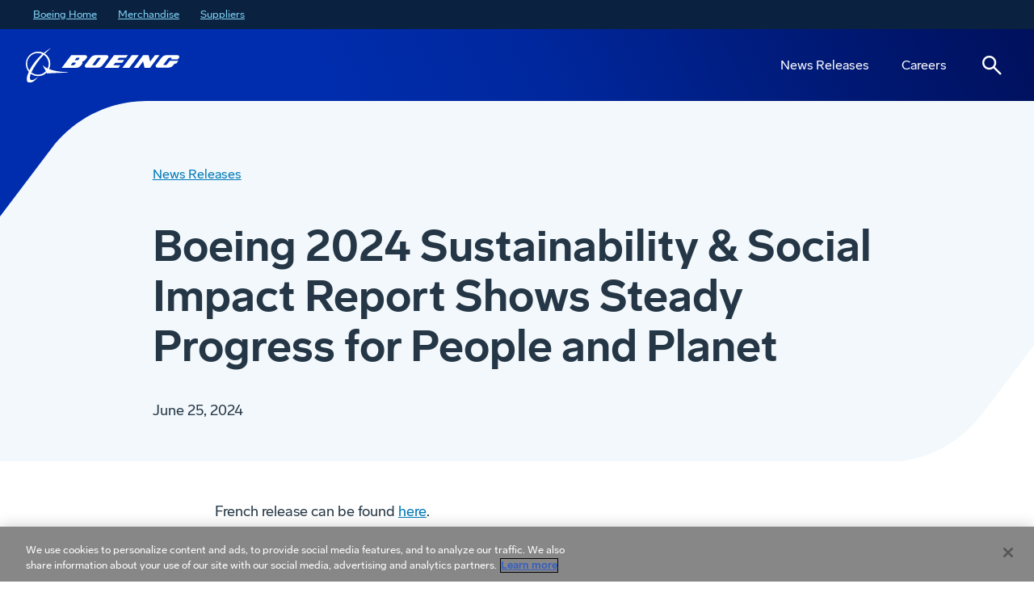

--- FILE ---
content_type: text/html;charset=utf-8
request_url: https://www.boeing.ca/news/2024/boeing-2024-sustainability-social-impact-report
body_size: 8337
content:

  <!DOCTYPE HTML>
  <html dir="auto" lang="en-CA" class="version2">
      <head>
<meta charset="UTF-8"/>
<title>Boeing 2024 Sustainability &amp; Social Impact Report Shows Steady Progress for People and Planet </title>
<meta name="keywords" content="Canada"/>

<meta name="template" content="feature-redesign1"/>

<meta property="og:url" content="/content/theboeingcompany/ca/en/news/2024/boeing-2024-sustainability-social-impact-report"/>
<meta property="og:type" content="website"/>
<meta property="og:title" content="Boeing 2024 Sustainability &amp; Social Impact Report Shows Steady Progress for People and Planet "/>
<meta property="og:description"/>


<meta name="twitter:card" content="summary_large_image"/>
<meta name="twitter:site" content="@Boeing"/>
<meta name="twitter:title" content="Boeing 2024 Sustainability &amp; Social Impact Report Shows Steady Progress for People and Planet "/>
<meta name="twitter:description"/>


<meta name="viewport" content="width=device-width, initial-scale=1"/>

<script defer="defer" type="text/javascript" src="https://rum.hlx.page/.rum/@adobe/helix-rum-js@%5E2/dist/rum-standalone.js" data-routing="env=prod,tier=publish,ams=The Boeing Company" integrity="" crossorigin="anonymous" data-enhancer-version="" data-enhancer-hash=""></script>
<link rel="shortcut icon" href="/favicon.ico?v=1" type="image/x-icon"/>
<script>(function(w,d,s,l,i){w[l]=w[l]||[];w[l].push({'gtm.start':
  new Date().getTime(),event:'gtm.js'});var f=d.getElementsByTagName(s)[0],
  j=d.createElement(s),dl=l!='dataLayer'?'&l='+l:'';j.async=true;j.src=
  'https://www.googletagmanager.com/gtm.js?id='+i+dl;f.parentNode.insertBefore(j,f);
  })(window,document,'script','dataLayer','GTM-T6NQQT');</script>


<link rel="canonical" href="/news/2024/boeing-2024-sustainability-social-impact-report"/>




    
    <link rel="stylesheet" href="/etc.clientlibs/theboeingcompany/clientlibs/clientlib-base.min.css" type="text/css">






    
    

    

    
    <script src="/etc.clientlibs/theboeingcompany/clientlibs/clientlib-dependencies.min.js"></script>


    
    <link rel="stylesheet" href="/etc.clientlibs/theboeingcompany/clientlibs/clientlib-bootstrap.min.css" type="text/css">
<link rel="stylesheet" href="/etc.clientlibs/theboeingcompany/clientlibs/clientlib-dependencies.min.css" type="text/css">
<link rel="stylesheet" href="/etc.clientlibs/theboeingcompany/clientlibs/clientlib-version2.min.css" type="text/css">


    
    
    <script async src="/etc.clientlibs/core/wcm/components/commons/datalayer/v2/clientlibs/core.wcm.components.commons.datalayer.v2.min.js"></script>


    
    <script async src="/etc.clientlibs/core/wcm/components/commons/datalayer/acdl/core.wcm.components.commons.datalayer.acdl.min.js"></script>





</head>
      <body class="featuredstorypage-redesign page-redesign page basicpage" id="featuredstorypage-redesign-1d5331c9dd" data-cmp-link-accessibility-enabled data-cmp-link-accessibility-text="opens in a new tab" data-cmp-data-layer-enabled data-wcm-mode="DISABLED">
            <noscript><iframe src="https://www.googletagmanager.com/ns.html?id=GTM-T6NQQT" height="0" width="0" style="display:none;visibility:hidden" sandbox></iframe></noscript>
              
          <script>
            window.adobeDataLayer = window.adobeDataLayer || [];
            adobeDataLayer.push({
                page: JSON.parse("{\x22featuredstorypage\u002Dredesign\u002D1d5331c9dd\x22:{\x22@type\x22:\x22theboeingcompany\/components\/featuredstorypage\u002Dredesign\x22,\x22repo:modifyDate\x22:\x222025\u002D12\u002D05T01:46:40Z\x22,\x22dc:title\x22:\x22Boeing 2024 Sustainability \x26 Social Impact Report Shows Steady Progress for People and Planet \x22,\x22xdm:template\x22:\x22\/conf\/theboeingcompany\/settings\/wcm\/templates\/feature\u002Dredesign1\x22,\x22xdm:language\x22:\x22en\u002DCA\x22,\x22xdm:tags\x22:[\x22Canada\x22],\x22repo:path\x22:\x22\/content\/theboeingcompany\/ca\/en\/news\/2024\/boeing\u002D2024\u002Dsustainability\u002Dsocial\u002Dimpact\u002Dreport.html\x22}}"),
                event:'cmp:show',
                eventInfo: {
                    path: 'page.featuredstorypage\u002Dredesign\u002D1d5331c9dd'
                }
            });
          </script>
          
          
              




              
<div class="root container responsivegrid">
  

    
    <div id="container-15e6781579" class="cmp-container">
        


<div class="aem-Grid aem-Grid--12 aem-Grid--default--12 ">
    
    <div class="experiencefragment header-alert-bar aem-GridColumn aem-GridColumn--default--12">


    
</div>
<header class="experiencefragment global-page-header aem-GridColumn aem-GridColumn--default--12">
<div id="experiencefragment-a169337e52" class="cmp-experiencefragment cmp-experiencefragment--header">

  

    
    <div id="container-8545e27129" class="cmp-container">
        


<div class="aem-Grid aem-Grid--12 aem-Grid--default--12 ">
    
    <div class="container responsivegrid aem-GridColumn aem-GridColumn--default--12">
  

    
    
    
    <div id="mainNavigationHolder" class="cmp-container">
        
        <div class="container responsivegrid">
  

    
    
    
    <div id="headerTop" class="cmp-container">
        
        <div class="experiencefragment">
<div id="utilityNav" class="cmp-experiencefragment cmp-experiencefragment--utility-nav">

  

    
    <div id="container-eb6e13751e" class="cmp-container">
        


<div class="aem-Grid aem-Grid--12 aem-Grid--default--12 ">
    
    <nav class="list aem-GridColumn aem-GridColumn--default--newline aem-GridColumn--default--12 aem-GridColumn--offset--default--0">
<ul id="header-top-nav" data-cmp-data-layer="{&#34;header-top-nav&#34;:{&#34;@type&#34;:&#34;theboeingcompany/components/list&#34;,&#34;repo:modifyDate&#34;:&#34;2026-01-12T21:20:44Z&#34;}}" class="cmp-list">
    <li class="cmp-list__item" data-cmp-data-layer="{&#34;header-top-nav-item-61328b9ca5&#34;:{&#34;@type&#34;:&#34;theboeingcompany/components/list/item&#34;,&#34;dc:title&#34;:&#34;Boeing Home&#34;,&#34;xdm:linkURL&#34;:&#34;https://www.boeing.com&#34;}}">
    <a class="cmp-list__item-link" data-cmp-clickable href="https://www.boeing.com" target="_blank">
        <span class="cmp-list__item-title">Boeing Home</span>
        
    </a>
    
</li>
    

    <li class="cmp-list__item" data-cmp-data-layer="{&#34;header-top-nav-item-fd4014b00a&#34;:{&#34;@type&#34;:&#34;theboeingcompany/components/list/item&#34;,&#34;dc:title&#34;:&#34;Merchandise&#34;,&#34;xdm:linkURL&#34;:&#34;https://www.boeingstore.com/&#34;}}">
    <a class="cmp-list__item-link" data-cmp-clickable href="https://www.boeingstore.com/" target="_blank">
        <span class="cmp-list__item-title">Merchandise</span>
        
    </a>
    
</li>
    

    <li class="cmp-list__item" data-cmp-data-layer="{&#34;header-top-nav-item-9a471524ac&#34;:{&#34;@type&#34;:&#34;theboeingcompany/components/list/item&#34;,&#34;dc:title&#34;:&#34;Suppliers&#34;,&#34;xdm:linkURL&#34;:&#34;https://www.boeingsuppliers.com/&#34;}}">
    <a class="cmp-list__item-link" data-cmp-clickable href="https://www.boeingsuppliers.com/" target="_blank">
        <span class="cmp-list__item-title">Suppliers</span>
        
    </a>
    
</li>
    
</ul>

    

</nav>

    
</div>

    </div>

    
	
</div>

    
</div>

        
    </div>

	
</div>
<div class="container responsivegrid">
  

    
    
    
    <div id="mainNavigation" class="cmp-container">
        
        <div class="image">
  <div data-cmp-is="image" data-cmp-src="/content/experience-fragments/theboeingcompany/ca/en/site/header/redesign-header/_jcr_content/root/container_copy_copy_/container/image_copy_copy.coreimg{.width}.svg/1760994318751/boeing-logo-white.svg" data-cmp-filereference="/content/dam/boeing/boeing-logo-white.svg" id="mainLogo" data-cmp-data-layer="{&#34;mainLogo&#34;:{&#34;@type&#34;:&#34;core/wcm/components/image/v3/image&#34;,&#34;repo:modifyDate&#34;:&#34;2025-10-20T21:05:18Z&#34;,&#34;xdm:linkURL&#34;:&#34;/&#34;,&#34;image&#34;:{&#34;repo:id&#34;:&#34;2a112d3a-4e59-4218-a242-e07ed53d2383&#34;,&#34;repo:modifyDate&#34;:&#34;2025-10-07T17:36:12Z&#34;,&#34;@type&#34;:&#34;image/svg+xml&#34;,&#34;repo:path&#34;:&#34;/content/dam/boeing/boeing-logo-white.svg&#34;}}}" data-cmp-hook-image="imageV3" class="cmp-image " itemscope itemtype="http://schema.org/ImageObject">
 <a class="cmp-image__link" data-cmp-clickable href="/">
     <img src="/content/experience-fragments/theboeingcompany/ca/en/site/header/redesign-header/_jcr_content/root/container_copy_copy_/container/image_copy_copy.coreimg.svg/1760994318751/boeing-logo-white.svg" loading="lazy" class="cmp-image__image image-active" itemprop="contentUrl" alt="Boeing Logo"/>
          
 </a>
 
 
</div>

    
</div>
<div class="container responsivegrid">
  

    
    
    
    <div id="meganavHolder" class="cmp-container">
        
        <div class="meganav navigation">
  <nav id="meganav-a40ebc2bd1" class="cmp-navigation" itemscope itemtype="http://schema.org/SiteNavigationElement" data-cmp-data-layer="{&#34;meganav-a40ebc2bd1&#34;:{&#34;@type&#34;:&#34;theboeingcompany/components/meganav&#34;,&#34;repo:modifyDate&#34;:&#34;2025-10-20T21:05:26Z&#34;}}" role="navigation">
    <ul class="cmp-navigation__group">
        
    <li class="cmp-navigation__item cmp-navigation__item--level-0 cmp-navigation__item--active" data-cmp-data-layer="{&#34;meganav-a40ebc2bd1-item-03b3de8ec0&#34;:{&#34;@type&#34;:&#34;theboeingcompany/components/meganav/item&#34;,&#34;repo:modifyDate&#34;:&#34;2026-01-12T21:25:19Z&#34;,&#34;dc:title&#34;:&#34;News Releases&#34;,&#34;xdm:linkURL&#34;:&#34;/news&#34;}}">
        
    <a data-cmp-clickable class="cmp-navigation__item-link-no-dropdown " href="/news">News Releases</a>

        
    

<!-- meganav -->
            
        <!-- end meganav -->

   </li>

    <li class="cmp-navigation__item cmp-navigation__item--level-0" data-cmp-data-layer="{&#34;meganav-a40ebc2bd1-item-00eaa539a6&#34;:{&#34;@type&#34;:&#34;theboeingcompany/components/meganav/item&#34;,&#34;repo:modifyDate&#34;:&#34;2026-01-12T21:25:18Z&#34;,&#34;dc:title&#34;:&#34;Careers&#34;,&#34;xdm:linkURL&#34;:&#34;https://jobs.boeing.com/location/canada-jobs/185/6251999/2?_gl=1*1vjh572*_ga*NzAyOTExMDIuMTY5OTcyNjI3OA..*_ga_3N2PEGZ4HD*MTcwMTQ2OTY1Mi43LjEuMTcwMTQ3MjQyNy4wLjAuMA..&#34;}}">
        
    <a data-cmp-clickable class="cmp-navigation__item-link-no-dropdown " href="https://jobs.boeing.com/location/canada-jobs/185/6251999/2?_gl=1*1vjh572*_ga*NzAyOTExMDIuMTY5OTcyNjI3OA..*_ga_3N2PEGZ4HD*MTcwMTQ2OTY1Mi43LjEuMTcwMTQ3MjQyNy4wLjAuMA..">Careers</a>

        
    

<!-- meganav -->
            
        <!-- end meganav -->

   </li>

    </ul>
</nav>



    
</div>
<div class="button cmp-button__light">
  <a id="searchToggle" class="cmp-button has-icon" data-cmp-clickable data-cmp-data-layer="{&#34;searchToggle&#34;:{&#34;@type&#34;:&#34;core/wcm/components/button/v2/button&#34;,&#34;repo:modifyDate&#34;:&#34;2024-11-12T22:26:26Z&#34;,&#34;dc:title&#34;:&#34;Search&#34;,&#34;xdm:linkURL&#34;:&#34;#&#34;}}" href="#">
  

<span class="cmp-button__text">Search</span>

    
  	
    <span class="material-icon icon-search" aria-hidden="true"></span>

    
    

</a></div>
<div class="button cmp-button__light">
  <a id="navbarToggle" class="cmp-button has-icon" aria-label="Navbar Toggle" data-cmp-clickable data-cmp-data-layer="{&#34;navbarToggle&#34;:{&#34;@type&#34;:&#34;core/wcm/components/button/v2/button&#34;,&#34;repo:modifyDate&#34;:&#34;2024-11-12T21:50:50Z&#34;,&#34;dc:title&#34;:&#34;Menu&#34;,&#34;xdm:linkURL&#34;:&#34;#&#34;}}" href="#">
  

<span class="cmp-button__text">Menu</span>

    
  	
    <span class="material-icon icon-menu" aria-hidden="true"></span>

    
    

</a></div>

        
    </div>

	
</div>

        
    </div>

	
</div>

        
    </div>

	
</div>
<div class="header-search aem-GridColumn aem-GridColumn--default--12">

    
<div id="searchDropdown">
    <div class="search-dropdown-background cmp-meganav__bg-vision">
        <div class="bs-container text-dark-mode">
            <div class="row">
                <div class="col col-12 col-lg-10 offset-lg-1">
                    <h3>Search</h3>
        <div class="cmp-header-search" id="header-search" data-cmp-is="header-search" data-search-page="/search-results">
            <form name="gsearch" type="search" class="cmp-header-search-form">
                <div class="input-group mb-4">
                <span class="input-group-text"><span class="material-icon icon-search"></span></span>
                <input type="text" class="form-control input-text search-input" id="search-input" placeholder="Search Boeing" name="q" tabindex="-1"/>
                <span class="input-group-text"><span class="keycap-icon">ENTER</span></span>
              </div>
                <div class="button cmp-button__primary cmp-button__dark-mode">
                <button type="submit" class="cmp-button has-icon cmp-search-submit" tabindex="-1">
                    <span class="cmp-button__text">Search</span>

  	<span class="material-icon icon-arrow-forward"></span>
                    </button>
                    </div>
            </form>
        </div>
        </div>
        </div>
        </div>
        </div>
    </div>
    <div class="search-bg" id="search-bg"></div>


    



    
</div>
<div class="mobilenav navigation aem-GridColumn aem-GridColumn--default--12">
  <nav id="mobilenav-fd07337da7" class="cmp-navigation" itemscope itemtype="http://schema.org/SiteNavigationElement" data-cmp-data-layer="{&#34;mobilenav-fd07337da7&#34;:{&#34;@type&#34;:&#34;theboeingcompany/components/mobilenav&#34;,&#34;repo:modifyDate&#34;:&#34;2025-10-20T21:05:45Z&#34;}}" role="navigation">

<form autocomplete="off">
  <div class="menu always-open cmp-meganav__bg-white">
  <div class="menu-content menu-first">
<ul>
    
    

    <li class="cmp-navigation__item  cmp-navigation__item--active" data-cmp-data-layer="{&#34;mobilenav-fd07337da7-item-03b3de8ec0&#34;:{&#34;@type&#34;:&#34;theboeingcompany/components/mobilenav/item&#34;,&#34;repo:modifyDate&#34;:&#34;2026-01-12T21:25:19Z&#34;,&#34;dc:title&#34;:&#34;News Releases&#34;,&#34;xdm:linkURL&#34;:&#34;/news&#34;}}">
        
    <a data-cmp-clickable class="cmp-navigation__item-link" href="/news">News Releases</a>

     </li>

    

    

    <li class="cmp-navigation__item " data-cmp-data-layer="{&#34;mobilenav-fd07337da7-item-00eaa539a6&#34;:{&#34;@type&#34;:&#34;theboeingcompany/components/mobilenav/item&#34;,&#34;repo:modifyDate&#34;:&#34;2026-01-12T21:25:18Z&#34;,&#34;dc:title&#34;:&#34;Careers&#34;,&#34;xdm:linkURL&#34;:&#34;https://jobs.boeing.com/location/canada-jobs/185/6251999/2?_gl=1*1vjh572*_ga*NzAyOTExMDIuMTY5OTcyNjI3OA..*_ga_3N2PEGZ4HD*MTcwMTQ2OTY1Mi43LjEuMTcwMTQ3MjQyNy4wLjAuMA..&#34;}}">
        
    <a data-cmp-clickable class="cmp-navigation__item-link" href="https://jobs.boeing.com/location/canada-jobs/185/6251999/2?_gl=1*1vjh572*_ga*NzAyOTExMDIuMTY5OTcyNjI3OA..*_ga_3N2PEGZ4HD*MTcwMTQ2OTY1Mi43LjEuMTcwMTQ3MjQyNy4wLjAuMA..">Careers</a>

     </li>

    

</ul>
<div class="separator">
<div id="separator-73493d4977" class="cmp-separator">
    <hr class="cmp-separator__horizontal-rule"/>
</div></div>   

<div class="experiencefragment">
<div id="experiencefragment-2f360f3990" class="cmp-experiencefragment cmp-experiencefragment--utility-nav">

  

    
    
    
    <div id="container-76d62cdd5d" class="cmp-container">
        
        <div class="list">
<ul id="list-6bbc0bff0d" data-cmp-data-layer="{&#34;list-6bbc0bff0d&#34;:{&#34;@type&#34;:&#34;theboeingcompany/components/list&#34;,&#34;repo:modifyDate&#34;:&#34;2026-01-12T21:21:38Z&#34;}}" class="cmp-list">
    <li class="cmp-list__item" data-cmp-data-layer="{&#34;list-6bbc0bff0d-item-95ebc6fbaa&#34;:{&#34;@type&#34;:&#34;theboeingcompany/components/list/item&#34;,&#34;dc:title&#34;:&#34;Boeing Home&#34;,&#34;xdm:linkURL&#34;:&#34;https://www.boeing.com&#34;}}">
    <a class="cmp-list__item-link" data-cmp-clickable href="https://www.boeing.com" target="_blank">
        <span class="cmp-list__item-title">Boeing Home</span>
        
    </a>
    
</li>
    

    <li class="cmp-list__item" data-cmp-data-layer="{&#34;list-6bbc0bff0d-item-b53bd55af4&#34;:{&#34;@type&#34;:&#34;theboeingcompany/components/list/item&#34;,&#34;dc:title&#34;:&#34;Merchandise&#34;,&#34;xdm:linkURL&#34;:&#34;https://www.boeingstore.com/&#34;}}">
    <a class="cmp-list__item-link" data-cmp-clickable href="https://www.boeingstore.com/" target="_blank">
        <span class="cmp-list__item-title">Merchandise</span>
        
    </a>
    
</li>
    

    <li class="cmp-list__item" data-cmp-data-layer="{&#34;list-6bbc0bff0d-item-a51fa8926c&#34;:{&#34;@type&#34;:&#34;theboeingcompany/components/list/item&#34;,&#34;dc:title&#34;:&#34;Suppliers&#34;,&#34;xdm:linkURL&#34;:&#34;https://www.boeingsuppliers.com/&#34;}}">
    <a class="cmp-list__item-link" data-cmp-clickable href="https://www.boeingsuppliers.com/" target="_blank">
        <span class="cmp-list__item-title">Suppliers</span>
        
    </a>
    
</li>
    
</ul>

    

</div>

        
    </div>

	
</div>

    
</div>   
</div>
</div>
</form>  

</nav>



    
</div>

    
</div>

    </div>

    
	
</div>

    
</header>
<div class="container responsivegrid cmp-container__full-width-subheader aem-GridColumn aem-GridColumn--default--12">
  

    
    
    
    <div id="container-48905d75e9" class="cmp-container">
        
        <div class="section">

<section style="background-color:#f2f8fb;" class="text-light-mode bs-container__padding-top-minimal bs-container__padding-bottom-standard swoosh-top-none swoosh-bottom-white bg-gradient-none ">
     
     <div id="section-ca5bd4c905" class="bs-container bs-narrow">
          <div class="row">
               <div class="col-12 col-sm-10 mx-sm-auto">
                    
                    <div class="breadcrumb">
  
	
	<nav id="breadcrumb-a3683ffcd1" class="cmp-breadcrumb" aria-label="Breadcrumb" data-cmp-data-layer="{&#34;breadcrumb-a3683ffcd1&#34;:{&#34;@type&#34;:&#34;theboeingcompany/components/breadcrumb&#34;,&#34;repo:modifyDate&#34;:&#34;2025-12-05T01:46:40Z&#34;}}" role="navigation">
		<ol class="cmp-breadcrumb__list" itemscope itemtype="http://schema.org/BreadcrumbList">
			
			<li class="cmp-breadcrumb__item" data-cmp-data-layer="{&#34;breadcrumb-a3683ffcd1-item-03b3de8ec0&#34;:{&#34;@type&#34;:&#34;theboeingcompany/components/breadcrumb/item&#34;,&#34;repo:modifyDate&#34;:&#34;2026-01-12T21:25:19Z&#34;,&#34;dc:title&#34;:&#34;News Releases&#34;,&#34;xdm:linkURL&#34;:&#34;/news&#34;}}" itemprop="itemListElement" itemscope itemtype="http://schema.org/ListItem">
				<a class="cmp-breadcrumb__item-link" itemprop="item" data-cmp-clickable href="/news">
					<span itemprop="name">News Releases</span>
				</a>
				<meta itemprop="position" content="1"/>
			</li>
		</ol>
	
	</nav>
	
	
	
    
</div>
<div class="featuredstorytitle">
<div class="cmp-featured-story-title cmp-title">
    <h1 class="cmp-title__text">Boeing 2024 Sustainability &amp; Social Impact Report Shows Steady Progress for People and Planet </h1>
    
    <p class="cmp-featured-story-title--date-tags">
        June 25, 2024
        
       
    </p>
</div>


    
</div>

                    
               </div>
          </div>
          
     </div>
 </section>

</div>

        
    </div>

	
</div>
<main class="container responsivegrid cmp-container__main-content-nopadding aem-GridColumn aem-GridColumn--default--12">
  

    
    
    
    <div id="container-feature-main" class="cmp-container">
        
        <div class="story-truncator container responsivegrid truncated">
  
    
    
    
    
        
        <div class="section">

<section class="text-light-mode bs-container__padding-top-minimal bs-container__padding-bottom-minimal swoosh-top-none swoosh-bottom-none bg-gradient-none ">
     
     <div id="section-18df9ea3a2" class="bs-container bs-narrow">
          <div class="row">
               <div class="col-12 col-sm-10 mx-sm-auto">
                    
                    <div class="text">
<div data-cmp-data-layer="{&#34;text-c091a7ab13&#34;:{&#34;@type&#34;:&#34;theboeingcompany/components/text&#34;,&#34;repo:modifyDate&#34;:&#34;2025-12-05T01:46:40Z&#34;,&#34;xdm:text&#34;:&#34;&lt;p>French release can be found&amp;nbsp;&lt;a>&lt;/a>&lt;a href=\&#34;/content/dam/boeing/fr_ca/media/news-and-media-room/2024/News-Release-Sustainability-Report-FR.pdf\&#34; target=\&#34;_blank\&#34;>here&lt;/a>.&lt;/p>\r\n&lt;ul>\r\n&lt;li>Tracks progress on company goals for global aerospace safety, innovation and clean technologies, diversity and inclusion and community engagement.&lt;/li>\r\n&lt;li>Highlights “avoid first, remove second” company strategy and adds investments in permanent carbon removals.&lt;/li>\r\n&lt;/ul>\r\n&lt;p>&lt;strong>ARLINGTON, Va., June 25, 2024 — &lt;/strong>Boeing [NYSE: BA] today released its &lt;a href=\&#34;https://www.boeing.com/content/dam/boeing/boeingdotcom/sustainability/pdf/2024-boeing-sustainability-socialImpact-report.pdf\&#34; target=\&#34;_blank\&#34;>2024 Sustainability &amp;amp; Social Impact Report&lt;/a>, outlining our progress in support of our people, our environment, and our communities.&lt;/p>\r\n&lt;p>“We’re honored to share the steady progress we’ve made on sustainability, which will always be anchored in safety and quality,” said Boeing Chief Sustainability Officer Brian Moran. “As we recommit to these fundamental values, it is energizing to see our company’s focus on helping our industry decarbonize while uplifting our communities and driving a culture of inclusion where everyone’s voice is heard.”&lt;/p>\r\n&lt;p>Progress points in this year’s report include:&lt;/p>\r\n&lt;ul>\r\n&lt;li>39% of energy for Boeing’s operations was sourced from renewable electricity in 2023 through a combination of direct purchases and renewable energy credits.&lt;/li>\r\n&lt;li>A 6.4-point increase in the percentage of our U.S. workforce that is made up of racial/ethnic minorities, and a 1.2-point increase in the percentage of Boeing’s global workforce that is women, both since 2020.&lt;/li>\r\n&lt;li>100,000-hour increase in employee volunteer hours in 2023, totaling 477,000 hours invested into charitable causes worldwide.&lt;/li>\r\n&lt;li>$60 million in employee donations, including a boost from the Boeing Gift Match Program to charitable organizations.&lt;/li>\r\n&lt;li>100+ influential stakeholders engaged, and 20 major events supported with the Boeing Cascade Climate Impact Model that analyzes aviation’s strategies to cut emissions.&lt;/li>\r\n&lt;/ul>\r\n&lt;p>Boeing has been evolving its carbon management approach to an ‘avoid first, remove second’ strategy.&lt;/p>\r\n&lt;p>Avoiding first entails the prevention of carbon emissions by reducing and/or avoiding those emissions at the source, for example, by continuing to invest in renewable energy and efficient infrastructure while encouraging resource conservation.&lt;/p>\r\n&lt;p>Removing second means utilizing offsets and removals for hard to abate emissions. To strengthen and diversify our offset portfolio over time, Boeing is increasing its investments in permanent carbon removal projects. Boeing will also support important technology and policy development in support of the Carbon Offsetting Removal Scheme for International Aviation (CORSIA), the global market-based measure our airline customers’ support.&lt;/p>\r\n&lt;p>Boeing’s ongoing efforts to strengthen safety and quality outlined in this report align with the company’s &lt;a href=\&#34;https://www.boeing.com/safety/caso-report\&#34; target=\&#34;_blank\&#34;>2024 Chief Aerospace Safety Officer Report&lt;/a>.&lt;/p>\r\n&lt;p style=\&#34;text-align: center;\&#34;># # #&lt;/p>\r\n&lt;p>As a leading global aerospace company, Boeing develops, manufactures and services commercial airplanes, defense products and space systems for customers in more than 150 countries. As a top U.S. exporter, the company leverages the talents of a global supplier base to advance economic opportunity, sustainability and community impact. Boeing&#39;s diverse team is committed to innovating for the future, leading with sustainability, and cultivating a culture based on the company&#39;s core values of safety, quality and integrity. Join our team and find your purpose at &lt;a href=\&#34;https://boeing.com/careers\&#34; target=\&#34;_blank\&#34;>boeing.com/careers&lt;/a>.&lt;/p>\r\n&lt;p>&amp;nbsp;&lt;/p>\r\n&#34;}}" id="text-c091a7ab13" class="cmp-text">
    <p>French release can be found <a></a><a href="/content/dam/boeing/fr_ca/media/news-and-media-room/2024/News-Release-Sustainability-Report-FR.pdf" target="_blank">here</a>.</p>
<ul>
<li>Tracks progress on company goals for global aerospace safety, innovation and clean technologies, diversity and inclusion and community engagement.</li>
<li>Highlights “avoid first, remove second” company strategy and adds investments in permanent carbon removals.</li>
</ul>
<p><strong>ARLINGTON, Va., June 25, 2024 — </strong>Boeing [NYSE: BA] today released its <a href="https://www.boeing.com/content/dam/boeing/boeingdotcom/sustainability/pdf/2024-boeing-sustainability-socialImpact-report.pdf" target="_blank">2024 Sustainability &amp; Social Impact Report</a>, outlining our progress in support of our people, our environment, and our communities.</p>
<p>“We’re honored to share the steady progress we’ve made on sustainability, which will always be anchored in safety and quality,” said Boeing Chief Sustainability Officer Brian Moran. “As we recommit to these fundamental values, it is energizing to see our company’s focus on helping our industry decarbonize while uplifting our communities and driving a culture of inclusion where everyone’s voice is heard.”</p>
<p>Progress points in this year’s report include:</p>
<ul>
<li>39% of energy for Boeing’s operations was sourced from renewable electricity in 2023 through a combination of direct purchases and renewable energy credits.</li>
<li>A 6.4-point increase in the percentage of our U.S. workforce that is made up of racial/ethnic minorities, and a 1.2-point increase in the percentage of Boeing’s global workforce that is women, both since 2020.</li>
<li>100,000-hour increase in employee volunteer hours in 2023, totaling 477,000 hours invested into charitable causes worldwide.</li>
<li>$60 million in employee donations, including a boost from the Boeing Gift Match Program to charitable organizations.</li>
<li>100+ influential stakeholders engaged, and 20 major events supported with the Boeing Cascade Climate Impact Model that analyzes aviation’s strategies to cut emissions.</li>
</ul>
<p>Boeing has been evolving its carbon management approach to an ‘avoid first, remove second’ strategy.</p>
<p>Avoiding first entails the prevention of carbon emissions by reducing and/or avoiding those emissions at the source, for example, by continuing to invest in renewable energy and efficient infrastructure while encouraging resource conservation.</p>
<p>Removing second means utilizing offsets and removals for hard to abate emissions. To strengthen and diversify our offset portfolio over time, Boeing is increasing its investments in permanent carbon removal projects. Boeing will also support important technology and policy development in support of the Carbon Offsetting Removal Scheme for International Aviation (CORSIA), the global market-based measure our airline customers’ support.</p>
<p>Boeing’s ongoing efforts to strengthen safety and quality outlined in this report align with the company’s <a href="https://www.boeing.com/safety/caso-report" target="_blank">2024 Chief Aerospace Safety Officer Report</a>.</p>
<p style="text-align: center;"># # #</p>
<p>As a leading global aerospace company, Boeing develops, manufactures and services commercial airplanes, defense products and space systems for customers in more than 150 countries. As a top U.S. exporter, the company leverages the talents of a global supplier base to advance economic opportunity, sustainability and community impact. Boeing's diverse team is committed to innovating for the future, leading with sustainability, and cultivating a culture based on the company's core values of safety, quality and integrity. Join our team and find your purpose at <a href="https://boeing.com/careers" target="_blank">boeing.com/careers</a>.</p>
<p> </p>

</div>

    

</div>

                    
               </div>
          </div>
          
     </div>
 </section>

</div>

        
    

		 <div class="cmp-story-truncator__readmore-overlay">
			<div class="bs-container">
                    <div class="row">
                         <div class="col-12 col-sm-10 offset-sm-1">
                              <div class="button cmp-button__tertiary d-block">
                              <button role="button" class="cmp-button has-icon cmp-button__truncator">
                                   <span class="cmp-button__text">
                                        <span class="cmp-button__text-more">Continue Reading</span>
                                        <span class="cmp-button__text-less">Read less</span>
                                   </span> <span class="material-icon icon-keyboard-arrow-down"></span>
                              </button>
                              </div>
                         </div>
                    </div>
			</div>
		 </div>

</div>
<div class="section">

<section style="background-color:#f2f8fb;" class="text-light-mode bs-container__padding-top-minimal bs-container__padding-bottom-minimal swoosh-top-white swoosh-bottom-none bg-gradient-none ">
     
     <div id="feature-related" class="bs-container bs-narrow">
          <div class="row">
               <div class="col-12 col-sm-10 mx-sm-auto">
                    
                    <div class="experiencefragment-languageaware experiencefragment">


    
</div>
<div class="row">
  

  
    
<link rel="stylesheet" href="/etc.clientlibs/theboeingcompany/components/card-carousel/clientlibs/swiper.min.css" type="text/css">
<script src="/etc.clientlibs/theboeingcompany/components/card-carousel/clientlibs/swiper.min.js"></script>


 
  
  
  
  

    
    
    
      
  
      <div class="col mb-4 col-12 tileContact col-md-6">
  



  
	<div id="teaser-10de8d4e71" data-cmp-data-layer="{&#34;teaser-10de8d4e71&#34;:{&#34;@type&#34;:&#34;core/wcm/components/teaser/v2/teaser&#34;,&#34;repo:modifyDate&#34;:&#34;2025-12-05T01:46:40Z&#34;,&#34;dc:title&#34;:&#34;Boeing 2024 Sustainability &amp; Social Impact Report Shows Steady Progress for People and Planet &#34;}}" class="card cmp-card cmp-card__contact h-100">
	<div class="cmp-card__link-contact contact-card-no-link" data-cmp-clickable>
	  <div class="card-body">
      <span><div class="xfpage page basicpage">

  

    
    <div id="container-70a437c3b0" class="cmp-container">
        


<div class="aem-Grid aem-Grid--12 aem-Grid--default--12 ">
    
    <div class="text aem-GridColumn aem-GridColumn--default--12">
<div data-cmp-data-layer="{&#34;text-157175481d&#34;:{&#34;@type&#34;:&#34;theboeingcompany/components/text&#34;,&#34;repo:modifyDate&#34;:&#34;2025-09-03T15:32:18Z&#34;,&#34;xdm:text&#34;:&#34;&lt;p>&lt;strong>Boeing Media Relations&lt;/strong>&lt;br>\r\nBoeing Communications&lt;br>\r\n&lt;a href=\&#34;mailto:media@boeing.com\&#34;>media@boeing.com&lt;/a>&lt;/p>\r\n&#34;}}" id="text-157175481d" class="cmp-text">
    <p><strong>Boeing Media Relations</strong><br />
Boeing Communications<br />
<a href="mailto:media@boeing.com">media@boeing.com</a></p>

</div>

    

</div>

    
</div>

    </div>

    
	
</div>
</span>




	   </div>
	   
	</div>

	</div>
	
</div>

  
         
      
    
  
  
         
         
</div>

                    
               </div>
          </div>
          
     </div>
 </section>

</div>

        
    </div>

	
</main>
<footer class="experiencefragment aem-GridColumn aem-GridColumn--default--12">
<div id="experiencefragment-6e7f2347c6" class="cmp-experiencefragment cmp-experiencefragment--footer-with-sub-footer">

  

    
    <div id="container-24e70cd3ca" class="cmp-container">
        


<div class="aem-Grid aem-Grid--12 aem-Grid--default--12 ">
    
    <div class="experiencefragment aem-GridColumn aem-GridColumn--default--12">
<div id="experiencefragment-c476893768" class="cmp-experiencefragment cmp-experiencefragment--footer">

  

    
    <div id="container-ff18c87296" class="cmp-container">
        


<div class="aem-Grid aem-Grid--12 aem-Grid--tablet--12 aem-Grid--default--12 ">
    
    <div class="container responsivegrid aem-GridColumn--offset--tablet--0 aem-GridColumn--tablet--none aem-GridColumn aem-GridColumn--default--12 aem-GridColumn--tablet--6">
  

    
    
	
    
    <div id="footer-menu" class="cmp-container bs-container">
<div class="row row-cols-1 row-cols-md-1 row-cols-xl-4">
        
        <div class="menu-list list">
  

    <div class="d-none d-xl-block mb-5">
      <p><strong>Media</strong></p>
          
      <ul class="cmp-list">
        <li class="cmp-list__item" data-cmp-data-layer="{&#34;list-361791d736-item-03b3de8ec0&#34;:{&#34;@type&#34;:&#34;theboeingcompany/components/menu-list/item&#34;,&#34;repo:modifyDate&#34;:&#34;2026-01-12T21:25:19Z&#34;,&#34;dc:title&#34;:&#34;Boeing Canada News&#34;,&#34;xdm:linkURL&#34;:&#34;/news&#34;}}">
    <a class="cmp-list__item-link" data-cmp-clickable href="/news">
        <span class="cmp-list__item-title">Boeing Canada News</span>
        
    </a>
    
</li>
        
      </ul>
    </div>
    <div class="accordion accordion-flush d-block d-xl-none">
      <div class="accordion-item">
          <button class="cmp-menu-list__accordion-button collapsed" type="button" data-bs-toggle="collapse" data-bs-target="#list-361791d736-collapse" aria-expanded="false" aria-controls="list-361791d736-collapse">
              Media <span class="material-icon icon-keyboard-arrow-down"></span>
          </button>

        <div id="list-361791d736-collapse" class="accordion-collapse collapse" data-bs-parent="#footer-menu">
          <div class="cmp-menu-list__accordion-body">
          
            <ul class="cmp-list">
              <li class="cmp-list__item" data-cmp-data-layer="{&#34;list-361791d736-item-03b3de8ec0&#34;:{&#34;@type&#34;:&#34;theboeingcompany/components/menu-list/item&#34;,&#34;repo:modifyDate&#34;:&#34;2026-01-12T21:25:19Z&#34;,&#34;dc:title&#34;:&#34;Boeing Canada News&#34;,&#34;xdm:linkURL&#34;:&#34;/news&#34;}}">
    <a class="cmp-list__item-link" data-cmp-clickable href="/news">
        <span class="cmp-list__item-title">Boeing Canada News</span>
        
    </a>
    
</li>
              
            </ul>
          </div>
        </div>
      </div>
    </div>
  

  
    
</div>
<div class="menu-list list">
  

    <div class="d-none d-xl-block mb-5">
      <p><strong>Careers</strong></p>
          
      <ul class="cmp-list">
        <li class="cmp-list__item" data-cmp-data-layer="{&#34;list-3d9805c526-item-6a074cad4c&#34;:{&#34;@type&#34;:&#34;theboeingcompany/components/menu-list/item&#34;,&#34;dc:title&#34;:&#34;Careers Home&#34;,&#34;xdm:linkURL&#34;:&#34;https://jobs.boeing.com/location/canada-jobs/185/6251999/2?_gl=1*u3nfop*_ga*MTg4NDYxNTYxNi4xNzUxNTczNjI3*_ga_3N2PEGZ4HD*czE3NjA5OTQ0NTckbzgkZzAkdDE3NjA5OTQ0NTgkajU5JGwwJGgw&#34;}}">
    <a class="cmp-list__item-link" data-cmp-clickable href="https://jobs.boeing.com/location/canada-jobs/185/6251999/2?_gl=1*u3nfop*_ga*MTg4NDYxNTYxNi4xNzUxNTczNjI3*_ga_3N2PEGZ4HD*czE3NjA5OTQ0NTckbzgkZzAkdDE3NjA5OTQ0NTgkajU5JGwwJGgw" target="_blank">
        <span class="cmp-list__item-title">Careers Home</span>
        
    </a>
    
</li>
        
      </ul>
    </div>
    <div class="accordion accordion-flush d-block d-xl-none">
      <div class="accordion-item">
          <button class="cmp-menu-list__accordion-button collapsed" type="button" data-bs-toggle="collapse" data-bs-target="#list-3d9805c526-collapse" aria-expanded="false" aria-controls="list-3d9805c526-collapse">
              Careers <span class="material-icon icon-keyboard-arrow-down"></span>
          </button>

        <div id="list-3d9805c526-collapse" class="accordion-collapse collapse" data-bs-parent="#footer-menu">
          <div class="cmp-menu-list__accordion-body">
          
            <ul class="cmp-list">
              <li class="cmp-list__item" data-cmp-data-layer="{&#34;list-3d9805c526-item-6a074cad4c&#34;:{&#34;@type&#34;:&#34;theboeingcompany/components/menu-list/item&#34;,&#34;dc:title&#34;:&#34;Careers Home&#34;,&#34;xdm:linkURL&#34;:&#34;https://jobs.boeing.com/location/canada-jobs/185/6251999/2?_gl=1*u3nfop*_ga*MTg4NDYxNTYxNi4xNzUxNTczNjI3*_ga_3N2PEGZ4HD*czE3NjA5OTQ0NTckbzgkZzAkdDE3NjA5OTQ0NTgkajU5JGwwJGgw&#34;}}">
    <a class="cmp-list__item-link" data-cmp-clickable href="https://jobs.boeing.com/location/canada-jobs/185/6251999/2?_gl=1*u3nfop*_ga*MTg4NDYxNTYxNi4xNzUxNTczNjI3*_ga_3N2PEGZ4HD*czE3NjA5OTQ0NTckbzgkZzAkdDE3NjA5OTQ0NTgkajU5JGwwJGgw" target="_blank">
        <span class="cmp-list__item-title">Careers Home</span>
        
    </a>
    
</li>
              
            </ul>
          </div>
        </div>
      </div>
    </div>
  

  
    
</div>
<div class="menu-list list">
  

    <div class="d-none d-xl-block mb-5">
      <p><strong>More Information</strong></p>
          
      <ul class="cmp-list">
        <li class="cmp-list__item" data-cmp-data-layer="{&#34;list-0c86d80bae-item-edbf1b0177&#34;:{&#34;@type&#34;:&#34;theboeingcompany/components/menu-list/item&#34;,&#34;dc:title&#34;:&#34;Accessibility for Ontarians with Disabilities Policy&#34;,&#34;xdm:linkURL&#34;:&#34;https://www.boeing.ca/content/dam/boeing/en_ca/media/boeingcanada/community/Ontario-Policy-Accessability-for-Ontarions-FINAL.pdf&#34;}}">
    <a class="cmp-list__item-link" data-cmp-clickable href="https://www.boeing.ca/content/dam/boeing/en_ca/media/boeingcanada/community/Ontario-Policy-Accessability-for-Ontarions-FINAL.pdf" target="_blank">
        <span class="cmp-list__item-title">Accessibility for Ontarians with Disabilities Policy</span>
        
    </a>
    
</li>
        
      
        <li class="cmp-list__item" data-cmp-data-layer="{&#34;list-0c86d80bae-item-86553b6cba&#34;:{&#34;@type&#34;:&#34;theboeingcompany/components/menu-list/item&#34;,&#34;dc:title&#34;:&#34;Modern Slavery Statement 2024&#34;,&#34;xdm:linkURL&#34;:&#34;https://www.boeing.ca/content/dam/boeing/en_ca/Boeing-Enterprise-Modern-Slavery-Statement-Reporting-Year-2025.pdf&#34;}}">
    <a class="cmp-list__item-link" data-cmp-clickable href="https://www.boeing.ca/content/dam/boeing/en_ca/Boeing-Enterprise-Modern-Slavery-Statement-Reporting-Year-2025.pdf" target="_blank">
        <span class="cmp-list__item-title">Modern Slavery Statement 2024</span>
        
    </a>
    
</li>
        
      </ul>
    </div>
    <div class="accordion accordion-flush d-block d-xl-none">
      <div class="accordion-item">
          <button class="cmp-menu-list__accordion-button collapsed" type="button" data-bs-toggle="collapse" data-bs-target="#list-0c86d80bae-collapse" aria-expanded="false" aria-controls="list-0c86d80bae-collapse">
              More Information <span class="material-icon icon-keyboard-arrow-down"></span>
          </button>

        <div id="list-0c86d80bae-collapse" class="accordion-collapse collapse" data-bs-parent="#footer-menu">
          <div class="cmp-menu-list__accordion-body">
          
            <ul class="cmp-list">
              <li class="cmp-list__item" data-cmp-data-layer="{&#34;list-0c86d80bae-item-edbf1b0177&#34;:{&#34;@type&#34;:&#34;theboeingcompany/components/menu-list/item&#34;,&#34;dc:title&#34;:&#34;Accessibility for Ontarians with Disabilities Policy&#34;,&#34;xdm:linkURL&#34;:&#34;https://www.boeing.ca/content/dam/boeing/en_ca/media/boeingcanada/community/Ontario-Policy-Accessability-for-Ontarions-FINAL.pdf&#34;}}">
    <a class="cmp-list__item-link" data-cmp-clickable href="https://www.boeing.ca/content/dam/boeing/en_ca/media/boeingcanada/community/Ontario-Policy-Accessability-for-Ontarions-FINAL.pdf" target="_blank">
        <span class="cmp-list__item-title">Accessibility for Ontarians with Disabilities Policy</span>
        
    </a>
    
</li>
              
            
              <li class="cmp-list__item" data-cmp-data-layer="{&#34;list-0c86d80bae-item-86553b6cba&#34;:{&#34;@type&#34;:&#34;theboeingcompany/components/menu-list/item&#34;,&#34;dc:title&#34;:&#34;Modern Slavery Statement 2024&#34;,&#34;xdm:linkURL&#34;:&#34;https://www.boeing.ca/content/dam/boeing/en_ca/Boeing-Enterprise-Modern-Slavery-Statement-Reporting-Year-2025.pdf&#34;}}">
    <a class="cmp-list__item-link" data-cmp-clickable href="https://www.boeing.ca/content/dam/boeing/en_ca/Boeing-Enterprise-Modern-Slavery-Statement-Reporting-Year-2025.pdf" target="_blank">
        <span class="cmp-list__item-title">Modern Slavery Statement 2024</span>
        
    </a>
    
</li>
              
            </ul>
          </div>
        </div>
      </div>
    </div>
  

  
    
</div>

        
    </div>
    </div>

</div>

    
</div>

    </div>

    
	
</div>

    
</div>
<div class="experiencefragment aem-GridColumn aem-GridColumn--default--12">
<div id="experiencefragment-04b454bf99" class="cmp-experiencefragment cmp-experiencefragment--sub-footer">

  

    
    
    
    <div id="container-fcf0d21cf3" class="cmp-container">
        
        <div class="section">

<section class="text-dark-mode bs-container__padding-top-none bs-container__padding-bottom-none swoosh-top-none swoosh-bottom-none bg-gradient-none ">
     
     <div id="section-f91045b6b4" class="bs-container">
          
          
         
         <div class="row">


	
	<div class="col col-12 col-md-7 col-xl-8">

	
					<div class="separator">
<div id="separator-37b3d93226" class="cmp-separator">
    <hr class="cmp-separator__horizontal-rule"/>
</div></div>
<div class="super-embed embed">
<div data-cmp-data-layer="{&#34;super-embed-1e1569cf3e&#34;:{&#34;@type&#34;:&#34;theboeingcompany/components/super-embed&#34;}}" id="super-embed-1e1569cf3e" class="cmp-embed">
    
    <ul class="sub-footer-links"><li><a href="/terms-of-submission-and-privacy-policy/site-terms">Site Terms</a></li><li><a href="/privacy-and-cookie-policy">Privacy and Cookie Statement</a></li><li><a href="/privacy-and-cookie-policy#IBA">Ad Choices</a></li><li><a class="ot-sdk-show-settings" href="javascript:void(0)">Cookie Settings</a></li></ul>

    
</div>

    
</div>
<div class="super-embed embed">
<div data-cmp-data-layer="{&#34;super-embed-ff3c02dd6b&#34;:{&#34;@type&#34;:&#34;theboeingcompany/components/super-embed&#34;}}" id="super-embed-ff3c02dd6b" class="cmp-embed">
    
    <p>Copyright &copy; 1995 - <span id="footerCopyright"><script>document.getElementById('footerCopyright').appendChild(document.createTextNode(new Date().getFullYear()))</script></span> Boeing. All Rights Reserved.</p>
    
</div>

    
</div>

					
	
	</div>

	

</div>

         
              
     </div>
 </section>

</div>

        
    </div>

	
</div>

    
</div>

    
</div>

    </div>

    
	
</div>

    
</footer>

    
</div>

    </div>

    
	
</div>


              
    
    <script src="/etc.clientlibs/theboeingcompany/clientlibs/clientlib-bootstrap.min.js"></script>
<script src="/etc.clientlibs/theboeingcompany/clientlibs/clientlib-version2.min.js"></script>
<script src="/etc.clientlibs/theboeingcompany/clientlibs/clientlib-jquery.min.js"></script>


    

    
    <script async src="/etc.clientlibs/core/wcm/components/commons/site/clientlibs/container.min.js"></script>
<script async src="/etc.clientlibs/clientlibs/granite/jquery/granite/csrf.min.js"></script>
<script async src="/etc.clientlibs/theboeingcompany/clientlibs/clientlib-base.min.js"></script>





    

    

    
    

          
      </body>
  </html>

--- FILE ---
content_type: text/css;charset=utf-8
request_url: https://www.boeing.ca/etc.clientlibs/theboeingcompany/clientlibs/clientlib-bootstrap.min.css
body_size: 34939
content:
@charset "UTF-8";/*!
 * Bootstrap  v5.3.3 (https://getbootstrap.com/)
 * Copyright 2011-2024 The Bootstrap Authors
 * Licensed under MIT (https://github.com/twbs/bootstrap/blob/main/LICENSE)
 */:root,[data-bs-theme=light]{--bs-blue:#0d6efd;--bs-indigo:#6610f2;--bs-purple:#6f42c1;--bs-pink:#d63384;--bs-red:#dc3545;--bs-orange:#fd7e14;--bs-yellow:#ffc107;--bs-green:#198754;--bs-teal:#20c997;--bs-cyan:#0dcaf0;--bs-black:#000;--bs-white:#fff;--bs-gray:#6c757d;--bs-gray-dark:#343a40;--bs-gray-100:#f8f9fa;--bs-gray-200:#e9ecef;--bs-gray-300:#dee2e6;--bs-gray-400:#ced4da;--bs-gray-500:#adb5bd;--bs-gray-600:#6c757d;--bs-gray-700:#495057;--bs-gray-800:#343a40;--bs-gray-900:#212529;--bs-primary:#0d6efd;--bs-secondary:#6c757d;--bs-success:#198754;--bs-info:#0dcaf0;--bs-warning:#ffc107;--bs-danger:#dc3545;--bs-light:#f8f9fa;--bs-dark:#212529;--bs-primary-rgb:13,110,253;--bs-secondary-rgb:108,117,125;--bs-success-rgb:25,135,84;--bs-info-rgb:13,202,240;--bs-warning-rgb:255,193,7;--bs-danger-rgb:220,53,69;--bs-light-rgb:248,249,250;--bs-dark-rgb:33,37,41;--bs-primary-text-emphasis:rgb(5.2,44,101.2);--bs-secondary-text-emphasis:rgb(43.2,46.8,50);--bs-success-text-emphasis:rgb(10,54,33.6);--bs-info-text-emphasis:rgb(5.2,80.8,96);--bs-warning-text-emphasis:rgb(102,77.2,2.8);--bs-danger-text-emphasis:rgb(88,21.2,27.6);--bs-light-text-emphasis:#495057;--bs-dark-text-emphasis:#495057;--bs-primary-bg-subtle:rgb(206.6,226,254.6);--bs-secondary-bg-subtle:rgb(225.6,227.4,229);--bs-success-bg-subtle:rgb(209,231,220.8);--bs-info-bg-subtle:rgb(206.6,244.4,252);--bs-warning-bg-subtle:rgb(255,242.6,205.4);--bs-danger-bg-subtle:rgb(248,214.6,217.8);--bs-light-bg-subtle:rgb(251.5,252,252.5);--bs-dark-bg-subtle:#ced4da;--bs-primary-border-subtle:rgb(158.2,197,254.2);--bs-secondary-border-subtle:rgb(196.2,199.8,203);--bs-success-border-subtle:rgb(163,207,186.6);--bs-info-border-subtle:rgb(158.2,233.8,249);--bs-warning-border-subtle:rgb(255,230.2,155.8);--bs-danger-border-subtle:rgb(241,174.2,180.6);--bs-light-border-subtle:#e9ecef;--bs-dark-border-subtle:#adb5bd;--bs-white-rgb:255,255,255;--bs-black-rgb:0,0,0;--bs-font-sans-serif:system-ui,-apple-system,"Segoe UI",Roboto,"Helvetica Neue","Noto Sans","Liberation Sans",Arial,sans-serif,"Apple Color Emoji","Segoe UI Emoji","Segoe UI Symbol","Noto Color Emoji";--bs-font-monospace:SFMono-Regular,Menlo,Monaco,Consolas,"Liberation Mono","Courier New",monospace;--bs-gradient:linear-gradient(180deg,rgba(255,255,255,0.15),rgba(255,255,255,0));--bs-body-font-family:var(--bs-font-sans-serif);--bs-body-font-size:1rem;--bs-body-font-weight:400;--bs-body-line-height:1.5;--bs-body-color:#212529;--bs-body-color-rgb:33,37,41;--bs-body-bg:#fff;--bs-body-bg-rgb:255,255,255;--bs-emphasis-color:#000;--bs-emphasis-color-rgb:0,0,0;--bs-secondary-color:rgba(33,37,41,0.75);--bs-secondary-color-rgb:33,37,41;--bs-secondary-bg:#e9ecef;--bs-secondary-bg-rgb:233,236,239;--bs-tertiary-color:rgba(33,37,41,0.5);--bs-tertiary-color-rgb:33,37,41;--bs-tertiary-bg:#f8f9fa;--bs-tertiary-bg-rgb:248,249,250;--bs-heading-color:inherit;--bs-link-color:#0d6efd;--bs-link-color-rgb:13,110,253;--bs-link-decoration:underline;--bs-link-hover-color:rgb(10.4,88,202.4);--bs-link-hover-color-rgb:10,88,202;--bs-code-color:#d63384;--bs-highlight-color:#212529;--bs-highlight-bg:rgb(255,242.6,205.4);--bs-border-width:1px;--bs-border-style:solid;--bs-border-color:#dee2e6;--bs-border-color-translucent:rgba(0,0,0,0.175);--bs-border-radius:.375rem;--bs-border-radius-sm:.25rem;--bs-border-radius-lg:.5rem;--bs-border-radius-xl:1rem;--bs-border-radius-xxl:2rem;--bs-border-radius-2xl:var(--bs-border-radius-xxl);--bs-border-radius-pill:50rem;--bs-box-shadow:0 .5rem 1rem rgba(0,0,0,0.15);--bs-box-shadow-sm:0 .125rem .25rem rgba(0,0,0,0.075);--bs-box-shadow-lg:0 1rem 3rem rgba(0,0,0,0.175);--bs-box-shadow-inset:inset 0 1px 2px rgba(0,0,0,0.075);--bs-focus-ring-width:.25rem;--bs-focus-ring-opacity:.25;--bs-focus-ring-color:rgba(13,110,253,0.25);--bs-form-valid-color:#198754;--bs-form-valid-border-color:#198754;--bs-form-invalid-color:#dc3545;--bs-form-invalid-border-color:#dc3545}
[data-bs-theme=dark]{color-scheme:dark;--bs-body-color:#dee2e6;--bs-body-color-rgb:222,226,230;--bs-body-bg:#212529;--bs-body-bg-rgb:33,37,41;--bs-emphasis-color:#fff;--bs-emphasis-color-rgb:255,255,255;--bs-secondary-color:rgba(222,226,230,0.75);--bs-secondary-color-rgb:222,226,230;--bs-secondary-bg:#343a40;--bs-secondary-bg-rgb:52,58,64;--bs-tertiary-color:rgba(222,226,230,0.5);--bs-tertiary-color-rgb:222,226,230;--bs-tertiary-bg:rgb(42.5,47.5,52.5);--bs-tertiary-bg-rgb:43,48,53;--bs-primary-text-emphasis:rgb(109.8,168,253.8);--bs-secondary-text-emphasis:rgb(166.8,172.2,177);--bs-success-text-emphasis:rgb(117,183,152.4);--bs-info-text-emphasis:rgb(109.8,223.2,246);--bs-warning-text-emphasis:rgb(255,217.8,106.2);--bs-danger-text-emphasis:rgb(234,133.8,143.4);--bs-light-text-emphasis:#f8f9fa;--bs-dark-text-emphasis:#dee2e6;--bs-primary-bg-subtle:rgb(2.6,22,50.6);--bs-secondary-bg-subtle:rgb(21.6,23.4,25);--bs-success-bg-subtle:rgb(5,27,16.8);--bs-info-bg-subtle:rgb(2.6,40.4,48);--bs-warning-bg-subtle:rgb(51,38.6,1.4);--bs-danger-bg-subtle:rgb(44,10.6,13.8);--bs-light-bg-subtle:#343a40;--bs-dark-bg-subtle:#1a1d20;--bs-primary-border-subtle:rgb(7.8,66,151.8);--bs-secondary-border-subtle:rgb(64.8,70.2,75);--bs-success-border-subtle:rgb(15,81,50.4);--bs-info-border-subtle:rgb(7.8,121.2,144);--bs-warning-border-subtle:rgb(153,115.8,4.2);--bs-danger-border-subtle:rgb(132,31.8,41.4);--bs-light-border-subtle:#495057;--bs-dark-border-subtle:#343a40;--bs-heading-color:inherit;--bs-link-color:rgb(109.8,168,253.8);--bs-link-hover-color:rgb(138.84,185.4,254.04);--bs-link-color-rgb:110,168,254;--bs-link-hover-color-rgb:139,185,254;--bs-code-color:rgb(230.4,132.6,181.2);--bs-highlight-color:#dee2e6;--bs-highlight-bg:rgb(102,77.2,2.8);--bs-border-color:#495057;--bs-border-color-translucent:rgba(255,255,255,0.15);--bs-form-valid-color:rgb(117,183,152.4);--bs-form-valid-border-color:rgb(117,183,152.4);--bs-form-invalid-color:rgb(234,133.8,143.4);--bs-form-invalid-border-color:rgb(234,133.8,143.4)}
*,*::before,*::after{box-sizing:border-box}
@media(prefers-reduced-motion:no-preference){:root{scroll-behavior:smooth}
}
body{margin:0;font-family:var(--bs-body-font-family);font-size:var(--bs-body-font-size);font-weight:var(--bs-body-font-weight);line-height:var(--bs-body-line-height);color:var(--bs-body-color);text-align:var(--bs-body-text-align);background-color:var(--bs-body-bg);-webkit-text-size-adjust:100%;-webkit-tap-highlight-color:rgba(0,0,0,0)}
hr{margin:1rem 0;color:inherit;border:0;border-top:var(--bs-border-width) solid;opacity:.25}
h6,.h6,h5,.h5,h4,.h4,h3,.h3,h2,.h2,h1,.h1{margin-top:0;margin-bottom:.5rem;font-weight:500;line-height:1.2;color:var(--bs-heading-color)}
h1,.h1{font-size:calc(1.375rem + 1.5vw)}
@media(min-width:1200px){h1,.h1{font-size:2.5rem}
}
h2,.h2{font-size:calc(1.325rem + 0.9vw)}
@media(min-width:1200px){h2,.h2{font-size:2rem}
}
h3,.h3{font-size:calc(1.3rem + 0.6vw)}
@media(min-width:1200px){h3,.h3{font-size:1.75rem}
}
h4,.h4{font-size:calc(1.275rem + 0.3vw)}
@media(min-width:1200px){h4,.h4{font-size:1.5rem}
}
h5,.h5{font-size:1.25rem}
h6,.h6{font-size:1rem}
p{margin-top:0;margin-bottom:1rem}
abbr[title]{text-decoration:underline dotted;cursor:help;text-decoration-skip-ink:none}
address{margin-bottom:1rem;font-style:normal;line-height:inherit}
ol,ul{padding-left:2rem}
ol,ul,dl{margin-top:0;margin-bottom:1rem}
ol ol,ul ul,ol ul,ul ol{margin-bottom:0}
dt{font-weight:700}
dd{margin-bottom:.5rem;margin-left:0}
blockquote{margin:0 0 1rem}
b,strong{font-weight:bolder}
small,.small{font-size:.875em}
mark,.mark{padding:.1875em;color:var(--bs-highlight-color);background-color:var(--bs-highlight-bg)}
sub,sup{position:relative;font-size:.75em;line-height:0;vertical-align:baseline}
sub{bottom:-0.25em}
sup{top:-0.5em}
a{color:rgba(var(--bs-link-color-rgb),var(--bs-link-opacity,1));text-decoration:underline}
a:hover{--bs-link-color-rgb:var(--bs-link-hover-color-rgb)}
a:not([href]):not([class]),a:not([href]):not([class]):hover{color:inherit;text-decoration:none}
pre,code,kbd,samp{font-family:var(--bs-font-monospace);font-size:1em}
pre{display:block;margin-top:0;margin-bottom:1rem;overflow:auto;font-size:.875em}
pre code{font-size:inherit;color:inherit;word-break:normal}
code{font-size:.875em;color:var(--bs-code-color);word-wrap:break-word}
a>code{color:inherit}
kbd{padding:.1875rem .375rem;font-size:.875em;color:var(--bs-body-bg);background-color:var(--bs-body-color);border-radius:.25rem}
kbd kbd{padding:0;font-size:1em}
figure{margin:0 0 1rem}
img,svg{vertical-align:middle}
table{caption-side:bottom;border-collapse:collapse}
caption{padding-top:.5rem;padding-bottom:.5rem;color:var(--bs-secondary-color);text-align:left}
th{text-align:inherit;text-align:-webkit-match-parent}
thead,tbody,tfoot,tr,td,th{border-color:inherit;border-style:solid;border-width:0}
label{display:inline-block}
button{border-radius:0}
button:focus:not(:focus-visible){outline:0}
input,button,select,optgroup,textarea{margin:0;font-family:inherit;font-size:inherit;line-height:inherit}
button,select{text-transform:none}
[role=button]{cursor:pointer}
select{word-wrap:normal}
select:disabled{opacity:1}
[list]:not([type=date]):not([type=datetime-local]):not([type=month]):not([type=week]):not([type=time])::-webkit-calendar-picker-indicator{display:none !important}
button,[type=button],[type=reset],[type=submit]{-webkit-appearance:button}
button:not(:disabled),[type=button]:not(:disabled),[type=reset]:not(:disabled),[type=submit]:not(:disabled){cursor:pointer}
::-moz-focus-inner{padding:0;border-style:none}
textarea{resize:vertical}
fieldset{min-width:0;padding:0;margin:0;border:0}
legend{float:left;width:100%;padding:0;margin-bottom:.5rem;font-size:calc(1.275rem + 0.3vw);line-height:inherit}
@media(min-width:1200px){legend{font-size:1.5rem}
}
legend+*{clear:left}
::-webkit-datetime-edit-fields-wrapper,::-webkit-datetime-edit-text,::-webkit-datetime-edit-minute,::-webkit-datetime-edit-hour-field,::-webkit-datetime-edit-day-field,::-webkit-datetime-edit-month-field,::-webkit-datetime-edit-year-field{padding:0}
::-webkit-inner-spin-button{height:auto}
[type=search]{-webkit-appearance:textfield;outline-offset:-2px}
::-webkit-search-decoration{-webkit-appearance:none}
::-webkit-color-swatch-wrapper{padding:0}
::file-selector-button{font:inherit;-webkit-appearance:button}
output{display:inline-block}
iframe{border:0}
summary{display:list-item;cursor:pointer}
progress{vertical-align:baseline}
[hidden]{display:none !important}
.lead{font-size:1.25rem;font-weight:300}
.display-1{font-size:calc(1.625rem + 4.5vw);font-weight:300;line-height:1.2}
@media(min-width:1200px){.display-1{font-size:5rem}
}
.display-2{font-size:calc(1.575rem + 3.9vw);font-weight:300;line-height:1.2}
@media(min-width:1200px){.display-2{font-size:4.5rem}
}
.display-3{font-size:calc(1.525rem + 3.3vw);font-weight:300;line-height:1.2}
@media(min-width:1200px){.display-3{font-size:4rem}
}
.display-4{font-size:calc(1.475rem + 2.7vw);font-weight:300;line-height:1.2}
@media(min-width:1200px){.display-4{font-size:3.5rem}
}
.display-5{font-size:calc(1.425rem + 2.1vw);font-weight:300;line-height:1.2}
@media(min-width:1200px){.display-5{font-size:3rem}
}
.display-6{font-size:calc(1.375rem + 1.5vw);font-weight:300;line-height:1.2}
@media(min-width:1200px){.display-6{font-size:2.5rem}
}
.list-unstyled{padding-left:0;list-style:none}
.list-inline{padding-left:0;list-style:none}
.list-inline-item{display:inline-block}
.list-inline-item:not(:last-child){margin-right:.5rem}
.initialism{font-size:.875em;text-transform:uppercase}
.blockquote{margin-bottom:1rem;font-size:1.25rem}
.blockquote>:last-child{margin-bottom:0}
.blockquote-footer{margin-top:-1rem;margin-bottom:1rem;font-size:.875em;color:#6c757d}
.blockquote-footer::before{content:"— "}
.img-fluid{max-width:100%;height:auto}
.img-thumbnail{padding:.25rem;background-color:var(--bs-body-bg);border:var(--bs-border-width) solid var(--bs-border-color);border-radius:var(--bs-border-radius);max-width:100%;height:auto}
.figure{display:inline-block}
.figure-img{margin-bottom:.5rem;line-height:1}
.figure-caption{font-size:.875em;color:var(--bs-secondary-color)}
.bs-container,.bs-container-fluid,.bs-container-xhuge,.bs-container-huge,.bs-container-xxxl,.bs-container-xxl,.bs-container-xl,.bs-container-lg,.bs-container-md,.bs-container-sm{--bs-gutter-x:64px;--bs-gutter-y:0;width:100%;padding-right:calc(var(--bs-gutter-x) * .5);padding-left:calc(var(--bs-gutter-x) * .5);margin-right:auto;margin-left:auto}
@media(min-width:576px){.bs-container-sm,.bs-container{max-width:calc(100vw - 64px)}
}
@media(min-width:768px){.bs-container-md,.bs-container-sm,.bs-container{max-width:calc(100vw - 64px)}
}
@media(min-width:992px){.bs-container-lg,.bs-container-md,.bs-container-sm,.bs-container{max-width:calc(100vw - 64px)}
}
@media(min-width:1200px){.bs-container-xl,.bs-container-lg,.bs-container-md,.bs-container-sm,.bs-container{max-width:calc(100vw - 128px)}
}
@media(min-width:1400px){.bs-container-xxl,.bs-container-xl,.bs-container-lg,.bs-container-md,.bs-container-sm,.bs-container{max-width:80vw}
}
@media(min-width:2000px){.bs-container-xxxl,.bs-container-xxl,.bs-container-xl,.bs-container-lg,.bs-container-md,.bs-container-sm,.bs-container{max-width:70vw}
}
@media(min-width:2260px){.bs-container-huge,.bs-container-xxxl,.bs-container-xxl,.bs-container-xl,.bs-container-lg,.bs-container-md,.bs-container-sm,.bs-container{max-width:60vw}
}
@media(min-width:3200px){.bs-container-xhuge,.bs-container-huge,.bs-container-xxxl,.bs-container-xxl,.bs-container-xl,.bs-container-lg,.bs-container-md,.bs-container-sm,.bs-container{max-width:55vw}
}
:root{--bs-breakpoint-xs:0;--bs-breakpoint-sm:576px;--bs-breakpoint-md:768px;--bs-breakpoint-lg:992px;--bs-breakpoint-xl:1200px;--bs-breakpoint-xxl:1400px;--bs-breakpoint-xxxl:2000px;--bs-breakpoint-huge:2260px;--bs-breakpoint-xhuge:3200px}
.row{--bs-gutter-x:1.5rem;--bs-gutter-y:0;display:flex;flex-wrap:wrap;margin-top:calc(-1 * var(--bs-gutter-y));margin-right:calc(-0.5 * var(--bs-gutter-x));margin-left:calc(-0.5 * var(--bs-gutter-x))}
.row>*{flex-shrink:0;width:100%;max-width:100%;padding-right:calc(var(--bs-gutter-x) * .5);padding-left:calc(var(--bs-gutter-x) * .5);margin-top:var(--bs-gutter-y)}
.col{flex:1 0 0}
.row-cols-auto>*{flex:0 0 auto;width:auto}
.row-cols-1>*{flex:0 0 auto;width:100%}
.row-cols-2>*{flex:0 0 auto;width:50%}
.row-cols-3>*{flex:0 0 auto;width:33.33333333%}
.row-cols-4>*{flex:0 0 auto;width:25%}
.row-cols-5>*{flex:0 0 auto;width:20%}
.row-cols-6>*{flex:0 0 auto;width:16.66666667%}
.col-auto{flex:0 0 auto;width:auto}
.col-1{flex:0 0 auto;width:8.33333333%}
.col-2{flex:0 0 auto;width:16.66666667%}
.col-3{flex:0 0 auto;width:25%}
.col-4{flex:0 0 auto;width:33.33333333%}
.col-5{flex:0 0 auto;width:41.66666667%}
.col-6{flex:0 0 auto;width:50%}
.col-7{flex:0 0 auto;width:58.33333333%}
.col-8{flex:0 0 auto;width:66.66666667%}
.col-9{flex:0 0 auto;width:75%}
.col-10{flex:0 0 auto;width:83.33333333%}
.col-11{flex:0 0 auto;width:91.66666667%}
.col-12{flex:0 0 auto;width:100%}
.offset-1{margin-left:8.33333333%}
.offset-2{margin-left:16.66666667%}
.offset-3{margin-left:25%}
.offset-4{margin-left:33.33333333%}
.offset-5{margin-left:41.66666667%}
.offset-6{margin-left:50%}
.offset-7{margin-left:58.33333333%}
.offset-8{margin-left:66.66666667%}
.offset-9{margin-left:75%}
.offset-10{margin-left:83.33333333%}
.offset-11{margin-left:91.66666667%}
.g-0,.gx-0{--bs-gutter-x:0}
.g-0,.gy-0{--bs-gutter-y:0}
.g-1,.gx-1{--bs-gutter-x:.25rem}
.g-1,.gy-1{--bs-gutter-y:.25rem}
.g-2,.gx-2{--bs-gutter-x:.5rem}
.g-2,.gy-2{--bs-gutter-y:.5rem}
.g-3,.gx-3{--bs-gutter-x:1rem}
.g-3,.gy-3{--bs-gutter-y:1rem}
.g-4,.gx-4{--bs-gutter-x:1.5rem}
.g-4,.gy-4{--bs-gutter-y:1.5rem}
.g-5,.gx-5{--bs-gutter-x:3rem}
.g-5,.gy-5{--bs-gutter-y:3rem}
@media(min-width:576px){.col-sm{flex:1 0 0}
.row-cols-sm-auto>*{flex:0 0 auto;width:auto}
.row-cols-sm-1>*{flex:0 0 auto;width:100%}
.row-cols-sm-2>*{flex:0 0 auto;width:50%}
.row-cols-sm-3>*{flex:0 0 auto;width:33.33333333%}
.row-cols-sm-4>*{flex:0 0 auto;width:25%}
.row-cols-sm-5>*{flex:0 0 auto;width:20%}
.row-cols-sm-6>*{flex:0 0 auto;width:16.66666667%}
.col-sm-auto{flex:0 0 auto;width:auto}
.col-sm-1{flex:0 0 auto;width:8.33333333%}
.col-sm-2{flex:0 0 auto;width:16.66666667%}
.col-sm-3{flex:0 0 auto;width:25%}
.col-sm-4{flex:0 0 auto;width:33.33333333%}
.col-sm-5{flex:0 0 auto;width:41.66666667%}
.col-sm-6{flex:0 0 auto;width:50%}
.col-sm-7{flex:0 0 auto;width:58.33333333%}
.col-sm-8{flex:0 0 auto;width:66.66666667%}
.col-sm-9{flex:0 0 auto;width:75%}
.col-sm-10{flex:0 0 auto;width:83.33333333%}
.col-sm-11{flex:0 0 auto;width:91.66666667%}
.col-sm-12{flex:0 0 auto;width:100%}
.offset-sm-0{margin-left:0}
.offset-sm-1{margin-left:8.33333333%}
.offset-sm-2{margin-left:16.66666667%}
.offset-sm-3{margin-left:25%}
.offset-sm-4{margin-left:33.33333333%}
.offset-sm-5{margin-left:41.66666667%}
.offset-sm-6{margin-left:50%}
.offset-sm-7{margin-left:58.33333333%}
.offset-sm-8{margin-left:66.66666667%}
.offset-sm-9{margin-left:75%}
.offset-sm-10{margin-left:83.33333333%}
.offset-sm-11{margin-left:91.66666667%}
.g-sm-0,.gx-sm-0{--bs-gutter-x:0}
.g-sm-0,.gy-sm-0{--bs-gutter-y:0}
.g-sm-1,.gx-sm-1{--bs-gutter-x:.25rem}
.g-sm-1,.gy-sm-1{--bs-gutter-y:.25rem}
.g-sm-2,.gx-sm-2{--bs-gutter-x:.5rem}
.g-sm-2,.gy-sm-2{--bs-gutter-y:.5rem}
.g-sm-3,.gx-sm-3{--bs-gutter-x:1rem}
.g-sm-3,.gy-sm-3{--bs-gutter-y:1rem}
.g-sm-4,.gx-sm-4{--bs-gutter-x:1.5rem}
.g-sm-4,.gy-sm-4{--bs-gutter-y:1.5rem}
.g-sm-5,.gx-sm-5{--bs-gutter-x:3rem}
.g-sm-5,.gy-sm-5{--bs-gutter-y:3rem}
}
@media(min-width:768px){.col-md{flex:1 0 0}
.row-cols-md-auto>*{flex:0 0 auto;width:auto}
.row-cols-md-1>*{flex:0 0 auto;width:100%}
.row-cols-md-2>*{flex:0 0 auto;width:50%}
.row-cols-md-3>*{flex:0 0 auto;width:33.33333333%}
.row-cols-md-4>*{flex:0 0 auto;width:25%}
.row-cols-md-5>*{flex:0 0 auto;width:20%}
.row-cols-md-6>*{flex:0 0 auto;width:16.66666667%}
.col-md-auto{flex:0 0 auto;width:auto}
.col-md-1{flex:0 0 auto;width:8.33333333%}
.col-md-2{flex:0 0 auto;width:16.66666667%}
.col-md-3{flex:0 0 auto;width:25%}
.col-md-4{flex:0 0 auto;width:33.33333333%}
.col-md-5{flex:0 0 auto;width:41.66666667%}
.col-md-6{flex:0 0 auto;width:50%}
.col-md-7{flex:0 0 auto;width:58.33333333%}
.col-md-8{flex:0 0 auto;width:66.66666667%}
.col-md-9{flex:0 0 auto;width:75%}
.col-md-10{flex:0 0 auto;width:83.33333333%}
.col-md-11{flex:0 0 auto;width:91.66666667%}
.col-md-12{flex:0 0 auto;width:100%}
.offset-md-0{margin-left:0}
.offset-md-1{margin-left:8.33333333%}
.offset-md-2{margin-left:16.66666667%}
.offset-md-3{margin-left:25%}
.offset-md-4{margin-left:33.33333333%}
.offset-md-5{margin-left:41.66666667%}
.offset-md-6{margin-left:50%}
.offset-md-7{margin-left:58.33333333%}
.offset-md-8{margin-left:66.66666667%}
.offset-md-9{margin-left:75%}
.offset-md-10{margin-left:83.33333333%}
.offset-md-11{margin-left:91.66666667%}
.g-md-0,.gx-md-0{--bs-gutter-x:0}
.g-md-0,.gy-md-0{--bs-gutter-y:0}
.g-md-1,.gx-md-1{--bs-gutter-x:.25rem}
.g-md-1,.gy-md-1{--bs-gutter-y:.25rem}
.g-md-2,.gx-md-2{--bs-gutter-x:.5rem}
.g-md-2,.gy-md-2{--bs-gutter-y:.5rem}
.g-md-3,.gx-md-3{--bs-gutter-x:1rem}
.g-md-3,.gy-md-3{--bs-gutter-y:1rem}
.g-md-4,.gx-md-4{--bs-gutter-x:1.5rem}
.g-md-4,.gy-md-4{--bs-gutter-y:1.5rem}
.g-md-5,.gx-md-5{--bs-gutter-x:3rem}
.g-md-5,.gy-md-5{--bs-gutter-y:3rem}
}
@media(min-width:992px){.col-lg{flex:1 0 0}
.row-cols-lg-auto>*{flex:0 0 auto;width:auto}
.row-cols-lg-1>*{flex:0 0 auto;width:100%}
.row-cols-lg-2>*{flex:0 0 auto;width:50%}
.row-cols-lg-3>*{flex:0 0 auto;width:33.33333333%}
.row-cols-lg-4>*{flex:0 0 auto;width:25%}
.row-cols-lg-5>*{flex:0 0 auto;width:20%}
.row-cols-lg-6>*{flex:0 0 auto;width:16.66666667%}
.col-lg-auto{flex:0 0 auto;width:auto}
.col-lg-1{flex:0 0 auto;width:8.33333333%}
.col-lg-2{flex:0 0 auto;width:16.66666667%}
.col-lg-3{flex:0 0 auto;width:25%}
.col-lg-4{flex:0 0 auto;width:33.33333333%}
.col-lg-5{flex:0 0 auto;width:41.66666667%}
.col-lg-6{flex:0 0 auto;width:50%}
.col-lg-7{flex:0 0 auto;width:58.33333333%}
.col-lg-8{flex:0 0 auto;width:66.66666667%}
.col-lg-9{flex:0 0 auto;width:75%}
.col-lg-10{flex:0 0 auto;width:83.33333333%}
.col-lg-11{flex:0 0 auto;width:91.66666667%}
.col-lg-12{flex:0 0 auto;width:100%}
.offset-lg-0{margin-left:0}
.offset-lg-1{margin-left:8.33333333%}
.offset-lg-2{margin-left:16.66666667%}
.offset-lg-3{margin-left:25%}
.offset-lg-4{margin-left:33.33333333%}
.offset-lg-5{margin-left:41.66666667%}
.offset-lg-6{margin-left:50%}
.offset-lg-7{margin-left:58.33333333%}
.offset-lg-8{margin-left:66.66666667%}
.offset-lg-9{margin-left:75%}
.offset-lg-10{margin-left:83.33333333%}
.offset-lg-11{margin-left:91.66666667%}
.g-lg-0,.gx-lg-0{--bs-gutter-x:0}
.g-lg-0,.gy-lg-0{--bs-gutter-y:0}
.g-lg-1,.gx-lg-1{--bs-gutter-x:.25rem}
.g-lg-1,.gy-lg-1{--bs-gutter-y:.25rem}
.g-lg-2,.gx-lg-2{--bs-gutter-x:.5rem}
.g-lg-2,.gy-lg-2{--bs-gutter-y:.5rem}
.g-lg-3,.gx-lg-3{--bs-gutter-x:1rem}
.g-lg-3,.gy-lg-3{--bs-gutter-y:1rem}
.g-lg-4,.gx-lg-4{--bs-gutter-x:1.5rem}
.g-lg-4,.gy-lg-4{--bs-gutter-y:1.5rem}
.g-lg-5,.gx-lg-5{--bs-gutter-x:3rem}
.g-lg-5,.gy-lg-5{--bs-gutter-y:3rem}
}
@media(min-width:1200px){.col-xl{flex:1 0 0}
.row-cols-xl-auto>*{flex:0 0 auto;width:auto}
.row-cols-xl-1>*{flex:0 0 auto;width:100%}
.row-cols-xl-2>*{flex:0 0 auto;width:50%}
.row-cols-xl-3>*{flex:0 0 auto;width:33.33333333%}
.row-cols-xl-4>*{flex:0 0 auto;width:25%}
.row-cols-xl-5>*{flex:0 0 auto;width:20%}
.row-cols-xl-6>*{flex:0 0 auto;width:16.66666667%}
.col-xl-auto{flex:0 0 auto;width:auto}
.col-xl-1{flex:0 0 auto;width:8.33333333%}
.col-xl-2{flex:0 0 auto;width:16.66666667%}
.col-xl-3{flex:0 0 auto;width:25%}
.col-xl-4{flex:0 0 auto;width:33.33333333%}
.col-xl-5{flex:0 0 auto;width:41.66666667%}
.col-xl-6{flex:0 0 auto;width:50%}
.col-xl-7{flex:0 0 auto;width:58.33333333%}
.col-xl-8{flex:0 0 auto;width:66.66666667%}
.col-xl-9{flex:0 0 auto;width:75%}
.col-xl-10{flex:0 0 auto;width:83.33333333%}
.col-xl-11{flex:0 0 auto;width:91.66666667%}
.col-xl-12{flex:0 0 auto;width:100%}
.offset-xl-0{margin-left:0}
.offset-xl-1{margin-left:8.33333333%}
.offset-xl-2{margin-left:16.66666667%}
.offset-xl-3{margin-left:25%}
.offset-xl-4{margin-left:33.33333333%}
.offset-xl-5{margin-left:41.66666667%}
.offset-xl-6{margin-left:50%}
.offset-xl-7{margin-left:58.33333333%}
.offset-xl-8{margin-left:66.66666667%}
.offset-xl-9{margin-left:75%}
.offset-xl-10{margin-left:83.33333333%}
.offset-xl-11{margin-left:91.66666667%}
.g-xl-0,.gx-xl-0{--bs-gutter-x:0}
.g-xl-0,.gy-xl-0{--bs-gutter-y:0}
.g-xl-1,.gx-xl-1{--bs-gutter-x:.25rem}
.g-xl-1,.gy-xl-1{--bs-gutter-y:.25rem}
.g-xl-2,.gx-xl-2{--bs-gutter-x:.5rem}
.g-xl-2,.gy-xl-2{--bs-gutter-y:.5rem}
.g-xl-3,.gx-xl-3{--bs-gutter-x:1rem}
.g-xl-3,.gy-xl-3{--bs-gutter-y:1rem}
.g-xl-4,.gx-xl-4{--bs-gutter-x:1.5rem}
.g-xl-4,.gy-xl-4{--bs-gutter-y:1.5rem}
.g-xl-5,.gx-xl-5{--bs-gutter-x:3rem}
.g-xl-5,.gy-xl-5{--bs-gutter-y:3rem}
}
@media(min-width:1400px){.col-xxl{flex:1 0 0}
.row-cols-xxl-auto>*{flex:0 0 auto;width:auto}
.row-cols-xxl-1>*{flex:0 0 auto;width:100%}
.row-cols-xxl-2>*{flex:0 0 auto;width:50%}
.row-cols-xxl-3>*{flex:0 0 auto;width:33.33333333%}
.row-cols-xxl-4>*{flex:0 0 auto;width:25%}
.row-cols-xxl-5>*{flex:0 0 auto;width:20%}
.row-cols-xxl-6>*{flex:0 0 auto;width:16.66666667%}
.col-xxl-auto{flex:0 0 auto;width:auto}
.col-xxl-1{flex:0 0 auto;width:8.33333333%}
.col-xxl-2{flex:0 0 auto;width:16.66666667%}
.col-xxl-3{flex:0 0 auto;width:25%}
.col-xxl-4{flex:0 0 auto;width:33.33333333%}
.col-xxl-5{flex:0 0 auto;width:41.66666667%}
.col-xxl-6{flex:0 0 auto;width:50%}
.col-xxl-7{flex:0 0 auto;width:58.33333333%}
.col-xxl-8{flex:0 0 auto;width:66.66666667%}
.col-xxl-9{flex:0 0 auto;width:75%}
.col-xxl-10{flex:0 0 auto;width:83.33333333%}
.col-xxl-11{flex:0 0 auto;width:91.66666667%}
.col-xxl-12{flex:0 0 auto;width:100%}
.offset-xxl-0{margin-left:0}
.offset-xxl-1{margin-left:8.33333333%}
.offset-xxl-2{margin-left:16.66666667%}
.offset-xxl-3{margin-left:25%}
.offset-xxl-4{margin-left:33.33333333%}
.offset-xxl-5{margin-left:41.66666667%}
.offset-xxl-6{margin-left:50%}
.offset-xxl-7{margin-left:58.33333333%}
.offset-xxl-8{margin-left:66.66666667%}
.offset-xxl-9{margin-left:75%}
.offset-xxl-10{margin-left:83.33333333%}
.offset-xxl-11{margin-left:91.66666667%}
.g-xxl-0,.gx-xxl-0{--bs-gutter-x:0}
.g-xxl-0,.gy-xxl-0{--bs-gutter-y:0}
.g-xxl-1,.gx-xxl-1{--bs-gutter-x:.25rem}
.g-xxl-1,.gy-xxl-1{--bs-gutter-y:.25rem}
.g-xxl-2,.gx-xxl-2{--bs-gutter-x:.5rem}
.g-xxl-2,.gy-xxl-2{--bs-gutter-y:.5rem}
.g-xxl-3,.gx-xxl-3{--bs-gutter-x:1rem}
.g-xxl-3,.gy-xxl-3{--bs-gutter-y:1rem}
.g-xxl-4,.gx-xxl-4{--bs-gutter-x:1.5rem}
.g-xxl-4,.gy-xxl-4{--bs-gutter-y:1.5rem}
.g-xxl-5,.gx-xxl-5{--bs-gutter-x:3rem}
.g-xxl-5,.gy-xxl-5{--bs-gutter-y:3rem}
}
@media(min-width:2000px){.col-xxxl{flex:1 0 0}
.row-cols-xxxl-auto>*{flex:0 0 auto;width:auto}
.row-cols-xxxl-1>*{flex:0 0 auto;width:100%}
.row-cols-xxxl-2>*{flex:0 0 auto;width:50%}
.row-cols-xxxl-3>*{flex:0 0 auto;width:33.33333333%}
.row-cols-xxxl-4>*{flex:0 0 auto;width:25%}
.row-cols-xxxl-5>*{flex:0 0 auto;width:20%}
.row-cols-xxxl-6>*{flex:0 0 auto;width:16.66666667%}
.col-xxxl-auto{flex:0 0 auto;width:auto}
.col-xxxl-1{flex:0 0 auto;width:8.33333333%}
.col-xxxl-2{flex:0 0 auto;width:16.66666667%}
.col-xxxl-3{flex:0 0 auto;width:25%}
.col-xxxl-4{flex:0 0 auto;width:33.33333333%}
.col-xxxl-5{flex:0 0 auto;width:41.66666667%}
.col-xxxl-6{flex:0 0 auto;width:50%}
.col-xxxl-7{flex:0 0 auto;width:58.33333333%}
.col-xxxl-8{flex:0 0 auto;width:66.66666667%}
.col-xxxl-9{flex:0 0 auto;width:75%}
.col-xxxl-10{flex:0 0 auto;width:83.33333333%}
.col-xxxl-11{flex:0 0 auto;width:91.66666667%}
.col-xxxl-12{flex:0 0 auto;width:100%}
.offset-xxxl-0{margin-left:0}
.offset-xxxl-1{margin-left:8.33333333%}
.offset-xxxl-2{margin-left:16.66666667%}
.offset-xxxl-3{margin-left:25%}
.offset-xxxl-4{margin-left:33.33333333%}
.offset-xxxl-5{margin-left:41.66666667%}
.offset-xxxl-6{margin-left:50%}
.offset-xxxl-7{margin-left:58.33333333%}
.offset-xxxl-8{margin-left:66.66666667%}
.offset-xxxl-9{margin-left:75%}
.offset-xxxl-10{margin-left:83.33333333%}
.offset-xxxl-11{margin-left:91.66666667%}
.g-xxxl-0,.gx-xxxl-0{--bs-gutter-x:0}
.g-xxxl-0,.gy-xxxl-0{--bs-gutter-y:0}
.g-xxxl-1,.gx-xxxl-1{--bs-gutter-x:.25rem}
.g-xxxl-1,.gy-xxxl-1{--bs-gutter-y:.25rem}
.g-xxxl-2,.gx-xxxl-2{--bs-gutter-x:.5rem}
.g-xxxl-2,.gy-xxxl-2{--bs-gutter-y:.5rem}
.g-xxxl-3,.gx-xxxl-3{--bs-gutter-x:1rem}
.g-xxxl-3,.gy-xxxl-3{--bs-gutter-y:1rem}
.g-xxxl-4,.gx-xxxl-4{--bs-gutter-x:1.5rem}
.g-xxxl-4,.gy-xxxl-4{--bs-gutter-y:1.5rem}
.g-xxxl-5,.gx-xxxl-5{--bs-gutter-x:3rem}
.g-xxxl-5,.gy-xxxl-5{--bs-gutter-y:3rem}
}
@media(min-width:2260px){.col-huge{flex:1 0 0}
.row-cols-huge-auto>*{flex:0 0 auto;width:auto}
.row-cols-huge-1>*{flex:0 0 auto;width:100%}
.row-cols-huge-2>*{flex:0 0 auto;width:50%}
.row-cols-huge-3>*{flex:0 0 auto;width:33.33333333%}
.row-cols-huge-4>*{flex:0 0 auto;width:25%}
.row-cols-huge-5>*{flex:0 0 auto;width:20%}
.row-cols-huge-6>*{flex:0 0 auto;width:16.66666667%}
.col-huge-auto{flex:0 0 auto;width:auto}
.col-huge-1{flex:0 0 auto;width:8.33333333%}
.col-huge-2{flex:0 0 auto;width:16.66666667%}
.col-huge-3{flex:0 0 auto;width:25%}
.col-huge-4{flex:0 0 auto;width:33.33333333%}
.col-huge-5{flex:0 0 auto;width:41.66666667%}
.col-huge-6{flex:0 0 auto;width:50%}
.col-huge-7{flex:0 0 auto;width:58.33333333%}
.col-huge-8{flex:0 0 auto;width:66.66666667%}
.col-huge-9{flex:0 0 auto;width:75%}
.col-huge-10{flex:0 0 auto;width:83.33333333%}
.col-huge-11{flex:0 0 auto;width:91.66666667%}
.col-huge-12{flex:0 0 auto;width:100%}
.offset-huge-0{margin-left:0}
.offset-huge-1{margin-left:8.33333333%}
.offset-huge-2{margin-left:16.66666667%}
.offset-huge-3{margin-left:25%}
.offset-huge-4{margin-left:33.33333333%}
.offset-huge-5{margin-left:41.66666667%}
.offset-huge-6{margin-left:50%}
.offset-huge-7{margin-left:58.33333333%}
.offset-huge-8{margin-left:66.66666667%}
.offset-huge-9{margin-left:75%}
.offset-huge-10{margin-left:83.33333333%}
.offset-huge-11{margin-left:91.66666667%}
.g-huge-0,.gx-huge-0{--bs-gutter-x:0}
.g-huge-0,.gy-huge-0{--bs-gutter-y:0}
.g-huge-1,.gx-huge-1{--bs-gutter-x:.25rem}
.g-huge-1,.gy-huge-1{--bs-gutter-y:.25rem}
.g-huge-2,.gx-huge-2{--bs-gutter-x:.5rem}
.g-huge-2,.gy-huge-2{--bs-gutter-y:.5rem}
.g-huge-3,.gx-huge-3{--bs-gutter-x:1rem}
.g-huge-3,.gy-huge-3{--bs-gutter-y:1rem}
.g-huge-4,.gx-huge-4{--bs-gutter-x:1.5rem}
.g-huge-4,.gy-huge-4{--bs-gutter-y:1.5rem}
.g-huge-5,.gx-huge-5{--bs-gutter-x:3rem}
.g-huge-5,.gy-huge-5{--bs-gutter-y:3rem}
}
@media(min-width:3200px){.col-xhuge{flex:1 0 0}
.row-cols-xhuge-auto>*{flex:0 0 auto;width:auto}
.row-cols-xhuge-1>*{flex:0 0 auto;width:100%}
.row-cols-xhuge-2>*{flex:0 0 auto;width:50%}
.row-cols-xhuge-3>*{flex:0 0 auto;width:33.33333333%}
.row-cols-xhuge-4>*{flex:0 0 auto;width:25%}
.row-cols-xhuge-5>*{flex:0 0 auto;width:20%}
.row-cols-xhuge-6>*{flex:0 0 auto;width:16.66666667%}
.col-xhuge-auto{flex:0 0 auto;width:auto}
.col-xhuge-1{flex:0 0 auto;width:8.33333333%}
.col-xhuge-2{flex:0 0 auto;width:16.66666667%}
.col-xhuge-3{flex:0 0 auto;width:25%}
.col-xhuge-4{flex:0 0 auto;width:33.33333333%}
.col-xhuge-5{flex:0 0 auto;width:41.66666667%}
.col-xhuge-6{flex:0 0 auto;width:50%}
.col-xhuge-7{flex:0 0 auto;width:58.33333333%}
.col-xhuge-8{flex:0 0 auto;width:66.66666667%}
.col-xhuge-9{flex:0 0 auto;width:75%}
.col-xhuge-10{flex:0 0 auto;width:83.33333333%}
.col-xhuge-11{flex:0 0 auto;width:91.66666667%}
.col-xhuge-12{flex:0 0 auto;width:100%}
.offset-xhuge-0{margin-left:0}
.offset-xhuge-1{margin-left:8.33333333%}
.offset-xhuge-2{margin-left:16.66666667%}
.offset-xhuge-3{margin-left:25%}
.offset-xhuge-4{margin-left:33.33333333%}
.offset-xhuge-5{margin-left:41.66666667%}
.offset-xhuge-6{margin-left:50%}
.offset-xhuge-7{margin-left:58.33333333%}
.offset-xhuge-8{margin-left:66.66666667%}
.offset-xhuge-9{margin-left:75%}
.offset-xhuge-10{margin-left:83.33333333%}
.offset-xhuge-11{margin-left:91.66666667%}
.g-xhuge-0,.gx-xhuge-0{--bs-gutter-x:0}
.g-xhuge-0,.gy-xhuge-0{--bs-gutter-y:0}
.g-xhuge-1,.gx-xhuge-1{--bs-gutter-x:.25rem}
.g-xhuge-1,.gy-xhuge-1{--bs-gutter-y:.25rem}
.g-xhuge-2,.gx-xhuge-2{--bs-gutter-x:.5rem}
.g-xhuge-2,.gy-xhuge-2{--bs-gutter-y:.5rem}
.g-xhuge-3,.gx-xhuge-3{--bs-gutter-x:1rem}
.g-xhuge-3,.gy-xhuge-3{--bs-gutter-y:1rem}
.g-xhuge-4,.gx-xhuge-4{--bs-gutter-x:1.5rem}
.g-xhuge-4,.gy-xhuge-4{--bs-gutter-y:1.5rem}
.g-xhuge-5,.gx-xhuge-5{--bs-gutter-x:3rem}
.g-xhuge-5,.gy-xhuge-5{--bs-gutter-y:3rem}
}
.table{--bs-table-color-type:initial;--bs-table-bg-type:initial;--bs-table-color-state:initial;--bs-table-bg-state:initial;--bs-table-color:var(--bs-emphasis-color);--bs-table-bg:var(--bs-body-bg);--bs-table-border-color:var(--bs-border-color);--bs-table-accent-bg:transparent;--bs-table-striped-color:var(--bs-emphasis-color);--bs-table-striped-bg:rgba(var(--bs-emphasis-color-rgb),0.05);--bs-table-active-color:var(--bs-emphasis-color);--bs-table-active-bg:rgba(var(--bs-emphasis-color-rgb),0.1);--bs-table-hover-color:var(--bs-emphasis-color);--bs-table-hover-bg:rgba(var(--bs-emphasis-color-rgb),0.075);width:100%;margin-bottom:1rem;vertical-align:top;border-color:var(--bs-table-border-color)}
.table>:not(caption)>*>*{padding:.5rem .5rem;color:var(--bs-table-color-state,var(--bs-table-color-type,var(--bs-table-color)));background-color:var(--bs-table-bg);border-bottom-width:var(--bs-border-width);box-shadow:inset 0 0 0 9999px var(--bs-table-bg-state,var(--bs-table-bg-type,var(--bs-table-accent-bg)))}
.table>tbody{vertical-align:inherit}
.table>thead{vertical-align:bottom}
.table-group-divider{border-top:calc(var(--bs-border-width) * 2) solid currentcolor}
.caption-top{caption-side:top}
.table-sm>:not(caption)>*>*{padding:.25rem .25rem}
.table-bordered>:not(caption)>*{border-width:var(--bs-border-width) 0}
.table-bordered>:not(caption)>*>*{border-width:0 var(--bs-border-width)}
.table-borderless>:not(caption)>*>*{border-bottom-width:0}
.table-borderless>:not(:first-child){border-top-width:0}
.table-striped>tbody>tr:nth-of-type(odd)>*{--bs-table-color-type:var(--bs-table-striped-color);--bs-table-bg-type:var(--bs-table-striped-bg)}
.table-striped-columns>:not(caption)>tr>:nth-child(even){--bs-table-color-type:var(--bs-table-striped-color);--bs-table-bg-type:var(--bs-table-striped-bg)}
.table-active{--bs-table-color-state:var(--bs-table-active-color);--bs-table-bg-state:var(--bs-table-active-bg)}
.table-hover>tbody>tr:hover>*{--bs-table-color-state:var(--bs-table-hover-color);--bs-table-bg-state:var(--bs-table-hover-bg)}
.table-primary{--bs-table-color:#000;--bs-table-bg:rgb(206.6,226,254.6);--bs-table-border-color:rgb(165.28,180.8,203.68);--bs-table-striped-bg:rgb(196.27,214.7,241.87);--bs-table-striped-color:#000;--bs-table-active-bg:rgb(185.94,203.4,229.14);--bs-table-active-color:#000;--bs-table-hover-bg:rgb(191.105,209.05,235.505);--bs-table-hover-color:#000;color:var(--bs-table-color);border-color:var(--bs-table-border-color)}
.table-secondary{--bs-table-color:#000;--bs-table-bg:rgb(225.6,227.4,229);--bs-table-border-color:rgb(180.48,181.92,183.2);--bs-table-striped-bg:rgb(214.32,216.03,217.55);--bs-table-striped-color:#000;--bs-table-active-bg:rgb(203.04,204.66,206.1);--bs-table-active-color:#000;--bs-table-hover-bg:rgb(208.68,210.345,211.825);--bs-table-hover-color:#000;color:var(--bs-table-color);border-color:var(--bs-table-border-color)}
.table-success{--bs-table-color:#000;--bs-table-bg:rgb(209,231,220.8);--bs-table-border-color:rgb(167.2,184.8,176.64);--bs-table-striped-bg:rgb(198.55,219.45,209.76);--bs-table-striped-color:#000;--bs-table-active-bg:rgb(188.1,207.9,198.72);--bs-table-active-color:#000;--bs-table-hover-bg:rgb(193.325,213.675,204.24);--bs-table-hover-color:#000;color:var(--bs-table-color);border-color:var(--bs-table-border-color)}
.table-info{--bs-table-color:#000;--bs-table-bg:rgb(206.6,244.4,252);--bs-table-border-color:rgb(165.28,195.52,201.6);--bs-table-striped-bg:rgb(196.27,232.18,239.4);--bs-table-striped-color:#000;--bs-table-active-bg:rgb(185.94,219.96,226.8);--bs-table-active-color:#000;--bs-table-hover-bg:rgb(191.105,226.07,233.1);--bs-table-hover-color:#000;color:var(--bs-table-color);border-color:var(--bs-table-border-color)}
.table-warning{--bs-table-color:#000;--bs-table-bg:rgb(255,242.6,205.4);--bs-table-border-color:rgb(204,194.08,164.32);--bs-table-striped-bg:rgb(242.25,230.47,195.13);--bs-table-striped-color:#000;--bs-table-active-bg:rgb(229.5,218.34,184.86);--bs-table-active-color:#000;--bs-table-hover-bg:rgb(235.875,224.405,189.995);--bs-table-hover-color:#000;color:var(--bs-table-color);border-color:var(--bs-table-border-color)}
.table-danger{--bs-table-color:#000;--bs-table-bg:rgb(248,214.6,217.8);--bs-table-border-color:rgb(198.4,171.68,174.24);--bs-table-striped-bg:rgb(235.6,203.87,206.91);--bs-table-striped-color:#000;--bs-table-active-bg:rgb(223.2,193.14,196.02);--bs-table-active-color:#000;--bs-table-hover-bg:rgb(229.4,198.505,201.465);--bs-table-hover-color:#000;color:var(--bs-table-color);border-color:var(--bs-table-border-color)}
.table-light{--bs-table-color:#000;--bs-table-bg:#f8f9fa;--bs-table-border-color:rgb(198.4,199.2,200);--bs-table-striped-bg:rgb(235.6,236.55,237.5);--bs-table-striped-color:#000;--bs-table-active-bg:rgb(223.2,224.1,225);--bs-table-active-color:#000;--bs-table-hover-bg:rgb(229.4,230.325,231.25);--bs-table-hover-color:#000;color:var(--bs-table-color);border-color:var(--bs-table-border-color)}
.table-dark{--bs-table-color:#fff;--bs-table-bg:#212529;--bs-table-border-color:rgb(77.4,80.6,83.8);--bs-table-striped-bg:rgb(44.1,47.9,51.7);--bs-table-striped-color:#fff;--bs-table-active-bg:rgb(55.2,58.8,62.4);--bs-table-active-color:#fff;--bs-table-hover-bg:rgb(49.65,53.35,57.05);--bs-table-hover-color:#fff;color:var(--bs-table-color);border-color:var(--bs-table-border-color)}
.table-responsive{overflow-x:auto;-webkit-overflow-scrolling:touch}
@media(max-width:575.98px){.table-responsive-sm{overflow-x:auto;-webkit-overflow-scrolling:touch}
}
@media(max-width:767.98px){.table-responsive-md{overflow-x:auto;-webkit-overflow-scrolling:touch}
}
@media(max-width:991.98px){.table-responsive-lg{overflow-x:auto;-webkit-overflow-scrolling:touch}
}
@media(max-width:1199.98px){.table-responsive-xl{overflow-x:auto;-webkit-overflow-scrolling:touch}
}
@media(max-width:1399.98px){.table-responsive-xxl{overflow-x:auto;-webkit-overflow-scrolling:touch}
}
@media(max-width:1999.98px){.table-responsive-xxxl{overflow-x:auto;-webkit-overflow-scrolling:touch}
}
@media(max-width:2259.98px){.table-responsive-huge{overflow-x:auto;-webkit-overflow-scrolling:touch}
}
@media(max-width:3199.98px){.table-responsive-xhuge{overflow-x:auto;-webkit-overflow-scrolling:touch}
}
.form-label{margin-bottom:.5rem}
.col-form-label{padding-top:calc(0.375rem + var(--bs-border-width));padding-bottom:calc(0.375rem + var(--bs-border-width));margin-bottom:0;font-size:inherit;line-height:1.5}
.col-form-label-lg{padding-top:calc(0.5rem + var(--bs-border-width));padding-bottom:calc(0.5rem + var(--bs-border-width));font-size:1.25rem}
.col-form-label-sm{padding-top:calc(0.25rem + var(--bs-border-width));padding-bottom:calc(0.25rem + var(--bs-border-width));font-size:.875rem}
.form-text{margin-top:.25rem;font-size:.875em;color:var(--bs-secondary-color)}
.form-control{display:block;width:100%;padding:.375rem .75rem;font-size:1rem;font-weight:400;line-height:1.5;color:var(--bs-body-color);appearance:none;background-color:var(--bs-body-bg);background-clip:padding-box;border:var(--bs-border-width) solid var(--bs-border-color);border-radius:var(--bs-border-radius);transition:border-color .15s ease-in-out,box-shadow .15s ease-in-out}
@media(prefers-reduced-motion:reduce){.form-control{transition:none}
}
.form-control[type=file]{overflow:hidden}
.form-control[type=file]:not(:disabled):not([readonly]){cursor:pointer}
.form-control:focus{color:var(--bs-body-color);background-color:var(--bs-body-bg);border-color:rgb(134,182.5,254);outline:0;box-shadow:0 0 0 .25rem rgba(13,110,253,0.25)}
.form-control::-webkit-date-and-time-value{min-width:85px;height:1.5em;margin:0}
.form-control::-webkit-datetime-edit{display:block;padding:0}
.form-control::placeholder{color:var(--bs-secondary-color);opacity:1}
.form-control:disabled{background-color:var(--bs-secondary-bg);opacity:1}
.form-control::file-selector-button{padding:.375rem .75rem;margin:-0.375rem -0.75rem;margin-inline-end:.75rem;color:var(--bs-body-color);background-color:var(--bs-tertiary-bg);pointer-events:none;border-color:inherit;border-style:solid;border-width:0;border-inline-end-width:var(--bs-border-width);border-radius:0;transition:color .15s ease-in-out,background-color .15s ease-in-out,border-color .15s ease-in-out,box-shadow .15s ease-in-out}
@media(prefers-reduced-motion:reduce){.form-control::file-selector-button{transition:none}
}
.form-control:hover:not(:disabled):not([readonly])::file-selector-button{background-color:var(--bs-secondary-bg)}
.form-control-plaintext{display:block;width:100%;padding:.375rem 0;margin-bottom:0;line-height:1.5;color:var(--bs-body-color);background-color:transparent;border:solid transparent;border-width:var(--bs-border-width) 0}
.form-control-plaintext:focus{outline:0}
.form-control-plaintext.form-control-sm,.form-control-plaintext.form-control-lg{padding-right:0;padding-left:0}
.form-control-sm{min-height:calc(1.5em + 0.5rem + calc(var(--bs-border-width) * 2));padding:.25rem .5rem;font-size:.875rem;border-radius:var(--bs-border-radius-sm)}
.form-control-sm::file-selector-button{padding:.25rem .5rem;margin:-0.25rem -0.5rem;margin-inline-end:.5rem}
.form-control-lg{min-height:calc(1.5em + 1rem + calc(var(--bs-border-width) * 2));padding:.5rem 1rem;font-size:1.25rem;border-radius:var(--bs-border-radius-lg)}
.form-control-lg::file-selector-button{padding:.5rem 1rem;margin:-0.5rem -1rem;margin-inline-end:1rem}
textarea.form-control{min-height:calc(1.5em + 0.75rem + calc(var(--bs-border-width) * 2))}
textarea.form-control-sm{min-height:calc(1.5em + 0.5rem + calc(var(--bs-border-width) * 2))}
textarea.form-control-lg{min-height:calc(1.5em + 1rem + calc(var(--bs-border-width) * 2))}
.form-control-color{width:3rem;height:calc(1.5em + 0.75rem + calc(var(--bs-border-width) * 2));padding:.375rem}
.form-control-color:not(:disabled):not([readonly]){cursor:pointer}
.form-control-color::-moz-color-swatch{border:0 !important;border-radius:var(--bs-border-radius)}
.form-control-color::-webkit-color-swatch{border:0 !important;border-radius:var(--bs-border-radius)}
.form-control-color.form-control-sm{height:calc(1.5em + 0.5rem + calc(var(--bs-border-width) * 2))}
.form-control-color.form-control-lg{height:calc(1.5em + 1rem + calc(var(--bs-border-width) * 2))}
.form-select{--bs-form-select-bg-img:url("data:image/svg+xml,%3csvgxmlns='http://www.w3.org/2000/svg'viewBox='001616'%3e%3cpathfill='none'stroke='%23343a40'stroke-linecap='round'stroke-linejoin='round'stroke-width='2'd='m25666-6'/%3e%3c/svg%3e");display:block;width:100%;padding:.375rem 2.25rem .375rem .75rem;font-size:1rem;font-weight:400;line-height:1.5;color:var(--bs-body-color);appearance:none;background-color:var(--bs-body-bg);background-image:var(--bs-form-select-bg-img),var(--bs-form-select-bg-icon,none);background-repeat:no-repeat;background-position:right .75rem center;background-size:16px 12px;border:var(--bs-border-width) solid var(--bs-border-color);border-radius:var(--bs-border-radius);transition:border-color .15s ease-in-out,box-shadow .15s ease-in-out}
@media(prefers-reduced-motion:reduce){.form-select{transition:none}
}
.form-select:focus{border-color:rgb(134,182.5,254);outline:0;box-shadow:0 0 0 .25rem rgba(13,110,253,0.25)}
.form-select[multiple],.form-select[size]:not([size="1"]){padding-right:.75rem;background-image:none}
.form-select:disabled{background-color:var(--bs-secondary-bg)}
.form-select:-moz-focusring{color:transparent;text-shadow:0 0 0 var(--bs-body-color)}
.form-select-sm{padding-top:.25rem;padding-bottom:.25rem;padding-left:.5rem;font-size:.875rem;border-radius:var(--bs-border-radius-sm)}
.form-select-lg{padding-top:.5rem;padding-bottom:.5rem;padding-left:1rem;font-size:1.25rem;border-radius:var(--bs-border-radius-lg)}
[data-bs-theme=dark] .form-select{--bs-form-select-bg-img:url("data:image/svg+xml,%3csvgxmlns='http://www.w3.org/2000/svg'viewBox='001616'%3e%3cpathfill='none'stroke='%23dee2e6'stroke-linecap='round'stroke-linejoin='round'stroke-width='2'd='m25666-6'/%3e%3c/svg%3e")}
.form-check{display:block;min-height:1.5rem;padding-left:1.5em;margin-bottom:.125rem}
.form-check .form-check-input{float:left;margin-left:-1.5em}
.form-check-reverse{padding-right:1.5em;padding-left:0;text-align:right}
.form-check-reverse .form-check-input{float:right;margin-right:-1.5em;margin-left:0}
.form-check-input{--bs-form-check-bg:var(--bs-body-bg);flex-shrink:0;width:1em;height:1em;margin-top:.25em;vertical-align:top;appearance:none;background-color:var(--bs-form-check-bg);background-image:var(--bs-form-check-bg-image);background-repeat:no-repeat;background-position:center;background-size:contain;border:var(--bs-border-width) solid var(--bs-border-color);print-color-adjust:exact}
.form-check-input[type=checkbox]{border-radius:.25em}
.form-check-input[type=radio]{border-radius:50%}
.form-check-input:active{filter:brightness(90%)}
.form-check-input:focus{border-color:rgb(134,182.5,254);outline:0;box-shadow:0 0 0 .25rem rgba(13,110,253,0.25)}
.form-check-input:checked{background-color:#0d6efd;border-color:#0d6efd}
.form-check-input:checked[type=checkbox]{--bs-form-check-bg-image:url("data:image/svg+xml,%3csvgxmlns='http://www.w3.org/2000/svg'viewBox='002020'%3e%3cpathfill='none'stroke='%23fff'stroke-linecap='round'stroke-linejoin='round'stroke-width='3'd='m610336-6'/%3e%3c/svg%3e")}
.form-check-input:checked[type=radio]{--bs-form-check-bg-image:url("data:image/svg+xml,%3csvgxmlns='http://www.w3.org/2000/svg'viewBox='-4-488'%3e%3ccircler='2'fill='%23fff'/%3e%3c/svg%3e")}
.form-check-input[type=checkbox]:indeterminate{background-color:#0d6efd;border-color:#0d6efd;--bs-form-check-bg-image:url("data:image/svg+xml,%3csvgxmlns='http://www.w3.org/2000/svg'viewBox='002020'%3e%3cpathfill='none'stroke='%23fff'stroke-linecap='round'stroke-linejoin='round'stroke-width='3'd='M610h8'/%3e%3c/svg%3e")}
.form-check-input:disabled{pointer-events:none;filter:none;opacity:.5}
.form-check-input[disabled] ~ .form-check-label,.form-check-input:disabled ~ .form-check-label{cursor:default;opacity:.5}
.form-switch{padding-left:2.5em}
.form-switch .form-check-input{--bs-form-switch-bg:url("data:image/svg+xml,%3csvgxmlns='http://www.w3.org/2000/svg'viewBox='-4-488'%3e%3ccircler='3'fill='rgba%280,0,0,0.25%29'/%3e%3c/svg%3e");width:2em;margin-left:-2.5em;background-image:var(--bs-form-switch-bg);background-position:left center;border-radius:2em;transition:background-position .15s ease-in-out}
@media(prefers-reduced-motion:reduce){.form-switch .form-check-input{transition:none}
}
.form-switch .form-check-input:focus{--bs-form-switch-bg:url("data:image/svg+xml,%3csvgxmlns='http://www.w3.org/2000/svg'viewBox='-4-488'%3e%3ccircler='3'fill='rgb%28134,182.5,254%29'/%3e%3c/svg%3e")}
.form-switch .form-check-input:checked{background-position:right center;--bs-form-switch-bg:url("data:image/svg+xml,%3csvgxmlns='http://www.w3.org/2000/svg'viewBox='-4-488'%3e%3ccircler='3'fill='%23fff'/%3e%3c/svg%3e")}
.form-switch.form-check-reverse{padding-right:2.5em;padding-left:0}
.form-switch.form-check-reverse .form-check-input{margin-right:-2.5em;margin-left:0}
.form-check-inline{display:inline-block;margin-right:1rem}
.btn-check{position:absolute;clip:rect(0,0,0,0);pointer-events:none}
.btn-check[disabled]+.btn,.btn-check:disabled+.btn{pointer-events:none;filter:none;opacity:.65}
[data-bs-theme=dark] .form-switch .form-check-input:not(:checked):not(:focus){--bs-form-switch-bg:url("data:image/svg+xml,%3csvgxmlns='http://www.w3.org/2000/svg'viewBox='-4-488'%3e%3ccircler='3'fill='rgba%28255,255,255,0.25%29'/%3e%3c/svg%3e")}
.form-range{width:100%;height:1.5rem;padding:0;appearance:none;background-color:transparent}
.form-range:focus{outline:0}
.form-range:focus::-webkit-slider-thumb{box-shadow:0 0 0 1px #fff,0 0 0 .25rem rgba(13,110,253,0.25)}
.form-range:focus::-moz-range-thumb{box-shadow:0 0 0 1px #fff,0 0 0 .25rem rgba(13,110,253,0.25)}
.form-range::-moz-focus-outer{border:0}
.form-range::-webkit-slider-thumb{width:1rem;height:1rem;margin-top:-0.25rem;appearance:none;background-color:#0d6efd;border:0;border-radius:1rem;transition:background-color .15s ease-in-out,border-color .15s ease-in-out,box-shadow .15s ease-in-out}
@media(prefers-reduced-motion:reduce){.form-range::-webkit-slider-thumb{transition:none}
}
.form-range::-webkit-slider-thumb:active{background-color:rgb(182.4,211.5,254.4)}
.form-range::-webkit-slider-runnable-track{width:100%;height:.5rem;color:transparent;cursor:pointer;background-color:var(--bs-secondary-bg);border-color:transparent;border-radius:1rem}
.form-range::-moz-range-thumb{width:1rem;height:1rem;appearance:none;background-color:#0d6efd;border:0;border-radius:1rem;transition:background-color .15s ease-in-out,border-color .15s ease-in-out,box-shadow .15s ease-in-out}
@media(prefers-reduced-motion:reduce){.form-range::-moz-range-thumb{transition:none}
}
.form-range::-moz-range-thumb:active{background-color:rgb(182.4,211.5,254.4)}
.form-range::-moz-range-track{width:100%;height:.5rem;color:transparent;cursor:pointer;background-color:var(--bs-secondary-bg);border-color:transparent;border-radius:1rem}
.form-range:disabled{pointer-events:none}
.form-range:disabled::-webkit-slider-thumb{background-color:var(--bs-secondary-color)}
.form-range:disabled::-moz-range-thumb{background-color:var(--bs-secondary-color)}
.form-floating{position:relative}
.form-floating>.form-control,.form-floating>.form-control-plaintext,.form-floating>.form-select{height:calc(3.5rem + calc(var(--bs-border-width) * 2));min-height:calc(3.5rem + calc(var(--bs-border-width) * 2));line-height:1.25}
.form-floating>label{position:absolute;top:0;left:0;z-index:2;height:100%;padding:1rem .75rem;overflow:hidden;text-align:start;text-overflow:ellipsis;white-space:nowrap;pointer-events:none;border:var(--bs-border-width) solid transparent;transform-origin:0 0;transition:opacity .1s ease-in-out,transform .1s ease-in-out}
@media(prefers-reduced-motion:reduce){.form-floating>label{transition:none}
}
.form-floating>.form-control,.form-floating>.form-control-plaintext{padding:1rem .75rem}
.form-floating>.form-control::placeholder,.form-floating>.form-control-plaintext::placeholder{color:transparent}
.form-floating>.form-control:focus,.form-floating>.form-control:not(:placeholder-shown),.form-floating>.form-control-plaintext:focus,.form-floating>.form-control-plaintext:not(:placeholder-shown){padding-top:1.625rem;padding-bottom:.625rem}
.form-floating>.form-control:-webkit-autofill,.form-floating>.form-control-plaintext:-webkit-autofill{padding-top:1.625rem;padding-bottom:.625rem}
.form-floating>.form-select{padding-top:1.625rem;padding-bottom:.625rem}
.form-floating>.form-control:focus ~ label,.form-floating>.form-control:not(:placeholder-shown) ~ label,.form-floating>.form-control-plaintext ~ label,.form-floating>.form-select ~ label{color:rgba(var(--bs-body-color-rgb),0.65);transform:scale(0.85) translateY(-0.5rem) translateX(0.15rem)}
.form-floating>.form-control:focus ~ label::after,.form-floating>.form-control:not(:placeholder-shown) ~ label::after,.form-floating>.form-control-plaintext ~ label::after,.form-floating>.form-select ~ label::after{position:absolute;inset:1rem .375rem;z-index:-1;height:1.5em;content:"";background-color:var(--bs-body-bg);border-radius:var(--bs-border-radius)}
.form-floating>.form-control:-webkit-autofill ~ label{color:rgba(var(--bs-body-color-rgb),0.65);transform:scale(0.85) translateY(-0.5rem) translateX(0.15rem)}
.form-floating>.form-control-plaintext ~ label{border-width:var(--bs-border-width) 0}
.form-floating>:disabled ~ label,.form-floating>.form-control:disabled ~ label{color:#6c757d}
.form-floating>:disabled ~ label::after,.form-floating>.form-control:disabled ~ label::after{background-color:var(--bs-secondary-bg)}
.input-group{position:relative;display:flex;flex-wrap:wrap;align-items:stretch;width:100%}
.input-group>.form-control,.input-group>.form-select,.input-group>.form-floating{position:relative;flex:1 1 auto;width:1%;min-width:0}
.input-group>.form-control:focus,.input-group>.form-select:focus,.input-group>.form-floating:focus-within{z-index:5}
.input-group .btn{position:relative;z-index:2}
.input-group .btn:focus{z-index:5}
.input-group-text{display:flex;align-items:center;padding:.375rem .75rem;font-size:1rem;font-weight:400;line-height:1.5;color:var(--bs-body-color);text-align:center;white-space:nowrap;background-color:var(--bs-tertiary-bg);border:var(--bs-border-width) solid var(--bs-border-color);border-radius:var(--bs-border-radius)}
.input-group-lg>.form-control,.input-group-lg>.form-select,.input-group-lg>.input-group-text,.input-group-lg>.btn{padding:.5rem 1rem;font-size:1.25rem;border-radius:var(--bs-border-radius-lg)}
.input-group-sm>.form-control,.input-group-sm>.form-select,.input-group-sm>.input-group-text,.input-group-sm>.btn{padding:.25rem .5rem;font-size:.875rem;border-radius:var(--bs-border-radius-sm)}
.input-group-lg>.form-select,.input-group-sm>.form-select{padding-right:3rem}
.input-group:not(.has-validation)>:not(:last-child):not(.dropdown-toggle):not(.dropdown-menu):not(.form-floating),.input-group:not(.has-validation)>.dropdown-toggle:nth-last-child(n+3),.input-group:not(.has-validation)>.form-floating:not(:last-child)>.form-control,.input-group:not(.has-validation)>.form-floating:not(:last-child)>.form-select{border-top-right-radius:0;border-bottom-right-radius:0}
.input-group.has-validation>:nth-last-child(n+3):not(.dropdown-toggle):not(.dropdown-menu):not(.form-floating),.input-group.has-validation>.dropdown-toggle:nth-last-child(n+4),.input-group.has-validation>.form-floating:nth-last-child(n+3)>.form-control,.input-group.has-validation>.form-floating:nth-last-child(n+3)>.form-select{border-top-right-radius:0;border-bottom-right-radius:0}
.input-group>:not(:first-child):not(.dropdown-menu):not(.valid-tooltip):not(.valid-feedback):not(.invalid-tooltip):not(.invalid-feedback){margin-left:calc(var(--bs-border-width) * -1);border-top-left-radius:0;border-bottom-left-radius:0}
.input-group>.form-floating:not(:first-child)>.form-control,.input-group>.form-floating:not(:first-child)>.form-select{border-top-left-radius:0;border-bottom-left-radius:0}
.valid-feedback{display:none;width:100%;margin-top:.25rem;font-size:.875em;color:var(--bs-form-valid-color)}
.valid-tooltip{position:absolute;top:100%;z-index:5;display:none;max-width:100%;padding:.25rem .5rem;margin-top:.1rem;font-size:.875rem;color:#fff;background-color:var(--bs-success);border-radius:var(--bs-border-radius)}
.was-validated :valid ~ .valid-feedback,.was-validated :valid ~ .valid-tooltip,.is-valid ~ .valid-feedback,.is-valid ~ .valid-tooltip{display:block}
.was-validated .form-control:valid,.form-control.is-valid{border-color:var(--bs-form-valid-border-color);padding-right:calc(1.5em + 0.75rem);background-image:url("data:image/svg+xml,%3csvgxmlns='http://www.w3.org/2000/svg'viewBox='0088'%3e%3cpathfill='%23198754'd='M2.36.73.64.53c-.4-1.04.46-1.41.1-.8l1.11.43.4-3.8c.6-.631.6-.271.2.7l-44.6c-.43.5-.8.4-1.1.1z'/%3e%3c/svg%3e");background-repeat:no-repeat;background-position:right calc(0.375em + 0.1875rem) center;background-size:calc(0.75em + 0.375rem) calc(0.75em + 0.375rem)}
.was-validated .form-control:valid:focus,.form-control.is-valid:focus{border-color:var(--bs-form-valid-border-color);box-shadow:0 0 0 .25rem rgba(var(--bs-success-rgb),0.25)}
.was-validated textarea.form-control:valid,textarea.form-control.is-valid{padding-right:calc(1.5em + 0.75rem);background-position:top calc(0.375em + 0.1875rem) right calc(0.375em + 0.1875rem)}
.was-validated .form-select:valid,.form-select.is-valid{border-color:var(--bs-form-valid-border-color)}
.was-validated .form-select:valid:not([multiple]):not([size]),.was-validated .form-select:valid:not([multiple])[size="1"],.form-select.is-valid:not([multiple]):not([size]),.form-select.is-valid:not([multiple])[size="1"]{--bs-form-select-bg-icon:url("data:image/svg+xml,%3csvgxmlns='http://www.w3.org/2000/svg'viewBox='0088'%3e%3cpathfill='%23198754'd='M2.36.73.64.53c-.4-1.04.46-1.41.1-.8l1.11.43.4-3.8c.6-.631.6-.271.2.7l-44.6c-.43.5-.8.4-1.1.1z'/%3e%3c/svg%3e");padding-right:4.125rem;background-position:right .75rem center,center right 2.25rem;background-size:16px 12px,calc(0.75em + 0.375rem) calc(0.75em + 0.375rem)}
.was-validated .form-select:valid:focus,.form-select.is-valid:focus{border-color:var(--bs-form-valid-border-color);box-shadow:0 0 0 .25rem rgba(var(--bs-success-rgb),0.25)}
.was-validated .form-control-color:valid,.form-control-color.is-valid{width:calc(3rem + calc(1.5em + 0.75rem))}
.was-validated .form-check-input:valid,.form-check-input.is-valid{border-color:var(--bs-form-valid-border-color)}
.was-validated .form-check-input:valid:checked,.form-check-input.is-valid:checked{background-color:var(--bs-form-valid-color)}
.was-validated .form-check-input:valid:focus,.form-check-input.is-valid:focus{box-shadow:0 0 0 .25rem rgba(var(--bs-success-rgb),0.25)}
.was-validated .form-check-input:valid ~ .form-check-label,.form-check-input.is-valid ~ .form-check-label{color:var(--bs-form-valid-color)}
.form-check-inline .form-check-input ~ .valid-feedback{margin-left:.5em}
.was-validated .input-group>.form-control:not(:focus):valid,.input-group>.form-control:not(:focus).is-valid,.was-validated .input-group>.form-select:not(:focus):valid,.input-group>.form-select:not(:focus).is-valid,.was-validated .input-group>.form-floating:not(:focus-within):valid,.input-group>.form-floating:not(:focus-within).is-valid{z-index:3}
.invalid-feedback{display:none;width:100%;margin-top:.25rem;font-size:.875em;color:var(--bs-form-invalid-color)}
.invalid-tooltip{position:absolute;top:100%;z-index:5;display:none;max-width:100%;padding:.25rem .5rem;margin-top:.1rem;font-size:.875rem;color:#fff;background-color:var(--bs-danger);border-radius:var(--bs-border-radius)}
.was-validated :invalid ~ .invalid-feedback,.was-validated :invalid ~ .invalid-tooltip,.is-invalid ~ .invalid-feedback,.is-invalid ~ .invalid-tooltip{display:block}
.was-validated .form-control:invalid,.form-control.is-invalid{border-color:var(--bs-form-invalid-border-color);padding-right:calc(1.5em + 0.75rem);background-image:url("data:image/svg+xml,%3csvgxmlns='http://www.w3.org/2000/svg'viewBox='001212'width='12'height='12'fill='none'stroke='%23dc3545'%3e%3ccirclecx='6'cy='6'r='4.5'/%3e%3cpathstroke-linejoin='round'd='M5.83.6h.4L66.5z'/%3e%3ccirclecx='6'cy='8.2'r='.6'fill='%23dc3545'stroke='none'/%3e%3c/svg%3e");background-repeat:no-repeat;background-position:right calc(0.375em + 0.1875rem) center;background-size:calc(0.75em + 0.375rem) calc(0.75em + 0.375rem)}
.was-validated .form-control:invalid:focus,.form-control.is-invalid:focus{border-color:var(--bs-form-invalid-border-color);box-shadow:0 0 0 .25rem rgba(var(--bs-danger-rgb),0.25)}
.was-validated textarea.form-control:invalid,textarea.form-control.is-invalid{padding-right:calc(1.5em + 0.75rem);background-position:top calc(0.375em + 0.1875rem) right calc(0.375em + 0.1875rem)}
.was-validated .form-select:invalid,.form-select.is-invalid{border-color:var(--bs-form-invalid-border-color)}
.was-validated .form-select:invalid:not([multiple]):not([size]),.was-validated .form-select:invalid:not([multiple])[size="1"],.form-select.is-invalid:not([multiple]):not([size]),.form-select.is-invalid:not([multiple])[size="1"]{--bs-form-select-bg-icon:url("data:image/svg+xml,%3csvgxmlns='http://www.w3.org/2000/svg'viewBox='001212'width='12'height='12'fill='none'stroke='%23dc3545'%3e%3ccirclecx='6'cy='6'r='4.5'/%3e%3cpathstroke-linejoin='round'd='M5.83.6h.4L66.5z'/%3e%3ccirclecx='6'cy='8.2'r='.6'fill='%23dc3545'stroke='none'/%3e%3c/svg%3e");padding-right:4.125rem;background-position:right .75rem center,center right 2.25rem;background-size:16px 12px,calc(0.75em + 0.375rem) calc(0.75em + 0.375rem)}
.was-validated .form-select:invalid:focus,.form-select.is-invalid:focus{border-color:var(--bs-form-invalid-border-color);box-shadow:0 0 0 .25rem rgba(var(--bs-danger-rgb),0.25)}
.was-validated .form-control-color:invalid,.form-control-color.is-invalid{width:calc(3rem + calc(1.5em + 0.75rem))}
.was-validated .form-check-input:invalid,.form-check-input.is-invalid{border-color:var(--bs-form-invalid-border-color)}
.was-validated .form-check-input:invalid:checked,.form-check-input.is-invalid:checked{background-color:var(--bs-form-invalid-color)}
.was-validated .form-check-input:invalid:focus,.form-check-input.is-invalid:focus{box-shadow:0 0 0 .25rem rgba(var(--bs-danger-rgb),0.25)}
.was-validated .form-check-input:invalid ~ .form-check-label,.form-check-input.is-invalid ~ .form-check-label{color:var(--bs-form-invalid-color)}
.form-check-inline .form-check-input ~ .invalid-feedback{margin-left:.5em}
.was-validated .input-group>.form-control:not(:focus):invalid,.input-group>.form-control:not(:focus).is-invalid,.was-validated .input-group>.form-select:not(:focus):invalid,.input-group>.form-select:not(:focus).is-invalid,.was-validated .input-group>.form-floating:not(:focus-within):invalid,.input-group>.form-floating:not(:focus-within).is-invalid{z-index:4}
.btn{--bs-btn-padding-x:.75rem;--bs-btn-padding-y:.375rem;--bs-btn-font-family:;--bs-btn-font-size:1rem;--bs-btn-font-weight:400;--bs-btn-line-height:1.5;--bs-btn-color:var(--bs-body-color);--bs-btn-bg:transparent;--bs-btn-border-width:var(--bs-border-width);--bs-btn-border-color:transparent;--bs-btn-border-radius:var(--bs-border-radius);--bs-btn-hover-border-color:transparent;--bs-btn-box-shadow:inset 0 1px 0 rgba(255,255,255,0.15),0 1px 1px rgba(0,0,0,0.075);--bs-btn-disabled-opacity:.65;--bs-btn-focus-box-shadow:0 0 0 .25rem rgba(var(--bs-btn-focus-shadow-rgb),.5);display:inline-block;padding:var(--bs-btn-padding-y) var(--bs-btn-padding-x);font-family:var(--bs-btn-font-family);font-size:var(--bs-btn-font-size);font-weight:var(--bs-btn-font-weight);line-height:var(--bs-btn-line-height);color:var(--bs-btn-color);text-align:center;text-decoration:none;vertical-align:middle;cursor:pointer;user-select:none;border:var(--bs-btn-border-width) solid var(--bs-btn-border-color);border-radius:var(--bs-btn-border-radius);background-color:var(--bs-btn-bg);transition:color .15s ease-in-out,background-color .15s ease-in-out,border-color .15s ease-in-out,box-shadow .15s ease-in-out}
@media(prefers-reduced-motion:reduce){.btn{transition:none}
}
.btn:hover{color:var(--bs-btn-hover-color);background-color:var(--bs-btn-hover-bg);border-color:var(--bs-btn-hover-border-color)}
.btn-check+.btn:hover{color:var(--bs-btn-color);background-color:var(--bs-btn-bg);border-color:var(--bs-btn-border-color)}
.btn:focus-visible{color:var(--bs-btn-hover-color);background-color:var(--bs-btn-hover-bg);border-color:var(--bs-btn-hover-border-color);outline:0;box-shadow:var(--bs-btn-focus-box-shadow)}
.btn-check:focus-visible+.btn{border-color:var(--bs-btn-hover-border-color);outline:0;box-shadow:var(--bs-btn-focus-box-shadow)}
.btn-check:checked+.btn,:not(.btn-check)+.btn:active,.btn:first-child:active,.btn.active,.btn.show{color:var(--bs-btn-active-color);background-color:var(--bs-btn-active-bg);border-color:var(--bs-btn-active-border-color)}
.btn-check:checked+.btn:focus-visible,:not(.btn-check)+.btn:active:focus-visible,.btn:first-child:active:focus-visible,.btn.active:focus-visible,.btn.show:focus-visible{box-shadow:var(--bs-btn-focus-box-shadow)}
.btn-check:checked:focus-visible+.btn{box-shadow:var(--bs-btn-focus-box-shadow)}
.btn:disabled,.btn.disabled,fieldset:disabled .btn{color:var(--bs-btn-disabled-color);pointer-events:none;background-color:var(--bs-btn-disabled-bg);border-color:var(--bs-btn-disabled-border-color);opacity:var(--bs-btn-disabled-opacity)}
.btn-primary{--bs-btn-color:#fff;--bs-btn-bg:#0d6efd;--bs-btn-border-color:#0d6efd;--bs-btn-hover-color:#fff;--bs-btn-hover-bg:rgb(11.05,93.5,215.05);--bs-btn-hover-border-color:rgb(10.4,88,202.4);--bs-btn-focus-shadow-rgb:49,132,253;--bs-btn-active-color:#fff;--bs-btn-active-bg:rgb(10.4,88,202.4);--bs-btn-active-border-color:rgb(9.75,82.5,189.75);--bs-btn-active-shadow:inset 0 3px 5px rgba(0,0,0,0.125);--bs-btn-disabled-color:#fff;--bs-btn-disabled-bg:#0d6efd;--bs-btn-disabled-border-color:#0d6efd}
.btn-secondary{--bs-btn-color:#fff;--bs-btn-bg:#6c757d;--bs-btn-border-color:#6c757d;--bs-btn-hover-color:#fff;--bs-btn-hover-bg:rgb(91.8,99.45,106.25);--bs-btn-hover-border-color:rgb(86.4,93.6,100);--bs-btn-focus-shadow-rgb:130,138,145;--bs-btn-active-color:#fff;--bs-btn-active-bg:rgb(86.4,93.6,100);--bs-btn-active-border-color:rgb(81,87.75,93.75);--bs-btn-active-shadow:inset 0 3px 5px rgba(0,0,0,0.125);--bs-btn-disabled-color:#fff;--bs-btn-disabled-bg:#6c757d;--bs-btn-disabled-border-color:#6c757d}
.btn-success{--bs-btn-color:#fff;--bs-btn-bg:#198754;--bs-btn-border-color:#198754;--bs-btn-hover-color:#fff;--bs-btn-hover-bg:rgb(21.25,114.75,71.4);--bs-btn-hover-border-color:rgb(20,108,67.2);--bs-btn-focus-shadow-rgb:60,153,110;--bs-btn-active-color:#fff;--bs-btn-active-bg:rgb(20,108,67.2);--bs-btn-active-border-color:rgb(18.75,101.25,63);--bs-btn-active-shadow:inset 0 3px 5px rgba(0,0,0,0.125);--bs-btn-disabled-color:#fff;--bs-btn-disabled-bg:#198754;--bs-btn-disabled-border-color:#198754}
.btn-info{--bs-btn-color:#000;--bs-btn-bg:#0dcaf0;--bs-btn-border-color:#0dcaf0;--bs-btn-hover-color:#000;--bs-btn-hover-bg:rgb(49.3,209.95,242.25);--bs-btn-hover-border-color:rgb(37.2,207.3,241.5);--bs-btn-focus-shadow-rgb:11,172,204;--bs-btn-active-color:#000;--bs-btn-active-bg:rgb(61.4,212.6,243);--bs-btn-active-border-color:rgb(37.2,207.3,241.5);--bs-btn-active-shadow:inset 0 3px 5px rgba(0,0,0,0.125);--bs-btn-disabled-color:#000;--bs-btn-disabled-bg:#0dcaf0;--bs-btn-disabled-border-color:#0dcaf0}
.btn-warning{--bs-btn-color:#000;--bs-btn-bg:#ffc107;--bs-btn-border-color:#ffc107;--bs-btn-hover-color:#000;--bs-btn-hover-bg:rgb(255,202.3,44.2);--bs-btn-hover-border-color:rgb(255,199.2,31.8);--bs-btn-focus-shadow-rgb:217,164,6;--bs-btn-active-color:#000;--bs-btn-active-bg:rgb(255,205.4,56.6);--bs-btn-active-border-color:rgb(255,199.2,31.8);--bs-btn-active-shadow:inset 0 3px 5px rgba(0,0,0,0.125);--bs-btn-disabled-color:#000;--bs-btn-disabled-bg:#ffc107;--bs-btn-disabled-border-color:#ffc107}
.btn-danger{--bs-btn-color:#fff;--bs-btn-bg:#dc3545;--bs-btn-border-color:#dc3545;--bs-btn-hover-color:#fff;--bs-btn-hover-bg:rgb(187,45.05,58.65);--bs-btn-hover-border-color:rgb(176,42.4,55.2);--bs-btn-focus-shadow-rgb:225,83,97;--bs-btn-active-color:#fff;--bs-btn-active-bg:rgb(176,42.4,55.2);--bs-btn-active-border-color:rgb(165,39.75,51.75);--bs-btn-active-shadow:inset 0 3px 5px rgba(0,0,0,0.125);--bs-btn-disabled-color:#fff;--bs-btn-disabled-bg:#dc3545;--bs-btn-disabled-border-color:#dc3545}
.btn-light{--bs-btn-color:#000;--bs-btn-bg:#f8f9fa;--bs-btn-border-color:#f8f9fa;--bs-btn-hover-color:#000;--bs-btn-hover-bg:rgb(210.8,211.65,212.5);--bs-btn-hover-border-color:rgb(198.4,199.2,200);--bs-btn-focus-shadow-rgb:211,212,213;--bs-btn-active-color:#000;--bs-btn-active-bg:rgb(198.4,199.2,200);--bs-btn-active-border-color:rgb(186,186.75,187.5);--bs-btn-active-shadow:inset 0 3px 5px rgba(0,0,0,0.125);--bs-btn-disabled-color:#000;--bs-btn-disabled-bg:#f8f9fa;--bs-btn-disabled-border-color:#f8f9fa}
.btn-dark{--bs-btn-color:#fff;--bs-btn-bg:#212529;--bs-btn-border-color:#212529;--bs-btn-hover-color:#fff;--bs-btn-hover-bg:rgb(66.3,69.7,73.1);--bs-btn-hover-border-color:rgb(55.2,58.8,62.4);--bs-btn-focus-shadow-rgb:66,70,73;--bs-btn-active-color:#fff;--bs-btn-active-bg:rgb(77.4,80.6,83.8);--bs-btn-active-border-color:rgb(55.2,58.8,62.4);--bs-btn-active-shadow:inset 0 3px 5px rgba(0,0,0,0.125);--bs-btn-disabled-color:#fff;--bs-btn-disabled-bg:#212529;--bs-btn-disabled-border-color:#212529}
.btn-outline-primary{--bs-btn-color:#0d6efd;--bs-btn-border-color:#0d6efd;--bs-btn-hover-color:#fff;--bs-btn-hover-bg:#0d6efd;--bs-btn-hover-border-color:#0d6efd;--bs-btn-focus-shadow-rgb:13,110,253;--bs-btn-active-color:#fff;--bs-btn-active-bg:#0d6efd;--bs-btn-active-border-color:#0d6efd;--bs-btn-active-shadow:inset 0 3px 5px rgba(0,0,0,0.125);--bs-btn-disabled-color:#0d6efd;--bs-btn-disabled-bg:transparent;--bs-btn-disabled-border-color:#0d6efd;--bs-gradient:none}
.btn-outline-secondary{--bs-btn-color:#6c757d;--bs-btn-border-color:#6c757d;--bs-btn-hover-color:#fff;--bs-btn-hover-bg:#6c757d;--bs-btn-hover-border-color:#6c757d;--bs-btn-focus-shadow-rgb:108,117,125;--bs-btn-active-color:#fff;--bs-btn-active-bg:#6c757d;--bs-btn-active-border-color:#6c757d;--bs-btn-active-shadow:inset 0 3px 5px rgba(0,0,0,0.125);--bs-btn-disabled-color:#6c757d;--bs-btn-disabled-bg:transparent;--bs-btn-disabled-border-color:#6c757d;--bs-gradient:none}
.btn-outline-success{--bs-btn-color:#198754;--bs-btn-border-color:#198754;--bs-btn-hover-color:#fff;--bs-btn-hover-bg:#198754;--bs-btn-hover-border-color:#198754;--bs-btn-focus-shadow-rgb:25,135,84;--bs-btn-active-color:#fff;--bs-btn-active-bg:#198754;--bs-btn-active-border-color:#198754;--bs-btn-active-shadow:inset 0 3px 5px rgba(0,0,0,0.125);--bs-btn-disabled-color:#198754;--bs-btn-disabled-bg:transparent;--bs-btn-disabled-border-color:#198754;--bs-gradient:none}
.btn-outline-info{--bs-btn-color:#0dcaf0;--bs-btn-border-color:#0dcaf0;--bs-btn-hover-color:#000;--bs-btn-hover-bg:#0dcaf0;--bs-btn-hover-border-color:#0dcaf0;--bs-btn-focus-shadow-rgb:13,202,240;--bs-btn-active-color:#000;--bs-btn-active-bg:#0dcaf0;--bs-btn-active-border-color:#0dcaf0;--bs-btn-active-shadow:inset 0 3px 5px rgba(0,0,0,0.125);--bs-btn-disabled-color:#0dcaf0;--bs-btn-disabled-bg:transparent;--bs-btn-disabled-border-color:#0dcaf0;--bs-gradient:none}
.btn-outline-warning{--bs-btn-color:#ffc107;--bs-btn-border-color:#ffc107;--bs-btn-hover-color:#000;--bs-btn-hover-bg:#ffc107;--bs-btn-hover-border-color:#ffc107;--bs-btn-focus-shadow-rgb:255,193,7;--bs-btn-active-color:#000;--bs-btn-active-bg:#ffc107;--bs-btn-active-border-color:#ffc107;--bs-btn-active-shadow:inset 0 3px 5px rgba(0,0,0,0.125);--bs-btn-disabled-color:#ffc107;--bs-btn-disabled-bg:transparent;--bs-btn-disabled-border-color:#ffc107;--bs-gradient:none}
.btn-outline-danger{--bs-btn-color:#dc3545;--bs-btn-border-color:#dc3545;--bs-btn-hover-color:#fff;--bs-btn-hover-bg:#dc3545;--bs-btn-hover-border-color:#dc3545;--bs-btn-focus-shadow-rgb:220,53,69;--bs-btn-active-color:#fff;--bs-btn-active-bg:#dc3545;--bs-btn-active-border-color:#dc3545;--bs-btn-active-shadow:inset 0 3px 5px rgba(0,0,0,0.125);--bs-btn-disabled-color:#dc3545;--bs-btn-disabled-bg:transparent;--bs-btn-disabled-border-color:#dc3545;--bs-gradient:none}
.btn-outline-light{--bs-btn-color:#f8f9fa;--bs-btn-border-color:#f8f9fa;--bs-btn-hover-color:#000;--bs-btn-hover-bg:#f8f9fa;--bs-btn-hover-border-color:#f8f9fa;--bs-btn-focus-shadow-rgb:248,249,250;--bs-btn-active-color:#000;--bs-btn-active-bg:#f8f9fa;--bs-btn-active-border-color:#f8f9fa;--bs-btn-active-shadow:inset 0 3px 5px rgba(0,0,0,0.125);--bs-btn-disabled-color:#f8f9fa;--bs-btn-disabled-bg:transparent;--bs-btn-disabled-border-color:#f8f9fa;--bs-gradient:none}
.btn-outline-dark{--bs-btn-color:#212529;--bs-btn-border-color:#212529;--bs-btn-hover-color:#fff;--bs-btn-hover-bg:#212529;--bs-btn-hover-border-color:#212529;--bs-btn-focus-shadow-rgb:33,37,41;--bs-btn-active-color:#fff;--bs-btn-active-bg:#212529;--bs-btn-active-border-color:#212529;--bs-btn-active-shadow:inset 0 3px 5px rgba(0,0,0,0.125);--bs-btn-disabled-color:#212529;--bs-btn-disabled-bg:transparent;--bs-btn-disabled-border-color:#212529;--bs-gradient:none}
.btn-link{--bs-btn-font-weight:400;--bs-btn-color:var(--bs-link-color);--bs-btn-bg:transparent;--bs-btn-border-color:transparent;--bs-btn-hover-color:var(--bs-link-hover-color);--bs-btn-hover-border-color:transparent;--bs-btn-active-color:var(--bs-link-hover-color);--bs-btn-active-border-color:transparent;--bs-btn-disabled-color:#6c757d;--bs-btn-disabled-border-color:transparent;--bs-btn-box-shadow:0 0 0 #000;--bs-btn-focus-shadow-rgb:49,132,253;text-decoration:underline}
.btn-link:focus-visible{color:var(--bs-btn-color)}
.btn-link:hover{color:var(--bs-btn-hover-color)}
.btn-lg,.btn-group-lg>.btn{--bs-btn-padding-y:.5rem;--bs-btn-padding-x:1rem;--bs-btn-font-size:1.25rem;--bs-btn-border-radius:var(--bs-border-radius-lg)}
.btn-sm,.btn-group-sm>.btn{--bs-btn-padding-y:.25rem;--bs-btn-padding-x:.5rem;--bs-btn-font-size:.875rem;--bs-btn-border-radius:var(--bs-border-radius-sm)}
.fade{transition:opacity .15s linear}
@media(prefers-reduced-motion:reduce){.fade{transition:none}
}
.fade:not(.show){opacity:0}
.collapse:not(.show){display:none}
.collapsing{height:0;overflow:hidden;transition:height .35s ease}
@media(prefers-reduced-motion:reduce){.collapsing{transition:none}
}
.collapsing.collapse-horizontal{width:0;height:auto;transition:width .35s ease}
@media(prefers-reduced-motion:reduce){.collapsing.collapse-horizontal{transition:none}
}
.dropup,.dropend,.dropdown,.dropstart,.dropup-center,.dropdown-center{position:relative}
.dropdown-toggle{white-space:nowrap}
.dropdown-toggle::after{display:inline-block;margin-left:.255em;vertical-align:.255em;content:"";border-top:.3em solid;border-right:.3em solid transparent;border-bottom:0;border-left:.3em solid transparent}
.dropdown-toggle:empty::after{margin-left:0}
.dropdown-menu{--bs-dropdown-zindex:1000;--bs-dropdown-min-width:10rem;--bs-dropdown-padding-x:0;--bs-dropdown-padding-y:.5rem;--bs-dropdown-spacer:.125rem;--bs-dropdown-font-size:1rem;--bs-dropdown-color:var(--bs-body-color);--bs-dropdown-bg:var(--bs-body-bg);--bs-dropdown-border-color:var(--bs-border-color-translucent);--bs-dropdown-border-radius:var(--bs-border-radius);--bs-dropdown-border-width:var(--bs-border-width);--bs-dropdown-inner-border-radius:calc(var(--bs-border-radius) - var(--bs-border-width));--bs-dropdown-divider-bg:var(--bs-border-color-translucent);--bs-dropdown-divider-margin-y:.5rem;--bs-dropdown-box-shadow:var(--bs-box-shadow);--bs-dropdown-link-color:var(--bs-body-color);--bs-dropdown-link-hover-color:var(--bs-body-color);--bs-dropdown-link-hover-bg:var(--bs-tertiary-bg);--bs-dropdown-link-active-color:#fff;--bs-dropdown-link-active-bg:#0d6efd;--bs-dropdown-link-disabled-color:var(--bs-tertiary-color);--bs-dropdown-item-padding-x:1rem;--bs-dropdown-item-padding-y:.25rem;--bs-dropdown-header-color:#6c757d;--bs-dropdown-header-padding-x:1rem;--bs-dropdown-header-padding-y:.5rem;position:absolute;z-index:var(--bs-dropdown-zindex);display:none;min-width:var(--bs-dropdown-min-width);padding:var(--bs-dropdown-padding-y) var(--bs-dropdown-padding-x);margin:0;font-size:var(--bs-dropdown-font-size);color:var(--bs-dropdown-color);text-align:left;list-style:none;background-color:var(--bs-dropdown-bg);background-clip:padding-box;border:var(--bs-dropdown-border-width) solid var(--bs-dropdown-border-color);border-radius:var(--bs-dropdown-border-radius)}
.dropdown-menu[data-bs-popper]{top:100%;left:0;margin-top:var(--bs-dropdown-spacer)}
.dropdown-menu-start{--bs-position:start}
.dropdown-menu-start[data-bs-popper]{right:auto;left:0}
.dropdown-menu-end{--bs-position:end}
.dropdown-menu-end[data-bs-popper]{right:0;left:auto}
@media(min-width:576px){.dropdown-menu-sm-start{--bs-position:start}
.dropdown-menu-sm-start[data-bs-popper]{right:auto;left:0}
.dropdown-menu-sm-end{--bs-position:end}
.dropdown-menu-sm-end[data-bs-popper]{right:0;left:auto}
}
@media(min-width:768px){.dropdown-menu-md-start{--bs-position:start}
.dropdown-menu-md-start[data-bs-popper]{right:auto;left:0}
.dropdown-menu-md-end{--bs-position:end}
.dropdown-menu-md-end[data-bs-popper]{right:0;left:auto}
}
@media(min-width:992px){.dropdown-menu-lg-start{--bs-position:start}
.dropdown-menu-lg-start[data-bs-popper]{right:auto;left:0}
.dropdown-menu-lg-end{--bs-position:end}
.dropdown-menu-lg-end[data-bs-popper]{right:0;left:auto}
}
@media(min-width:1200px){.dropdown-menu-xl-start{--bs-position:start}
.dropdown-menu-xl-start[data-bs-popper]{right:auto;left:0}
.dropdown-menu-xl-end{--bs-position:end}
.dropdown-menu-xl-end[data-bs-popper]{right:0;left:auto}
}
@media(min-width:1400px){.dropdown-menu-xxl-start{--bs-position:start}
.dropdown-menu-xxl-start[data-bs-popper]{right:auto;left:0}
.dropdown-menu-xxl-end{--bs-position:end}
.dropdown-menu-xxl-end[data-bs-popper]{right:0;left:auto}
}
@media(min-width:2000px){.dropdown-menu-xxxl-start{--bs-position:start}
.dropdown-menu-xxxl-start[data-bs-popper]{right:auto;left:0}
.dropdown-menu-xxxl-end{--bs-position:end}
.dropdown-menu-xxxl-end[data-bs-popper]{right:0;left:auto}
}
@media(min-width:2260px){.dropdown-menu-huge-start{--bs-position:start}
.dropdown-menu-huge-start[data-bs-popper]{right:auto;left:0}
.dropdown-menu-huge-end{--bs-position:end}
.dropdown-menu-huge-end[data-bs-popper]{right:0;left:auto}
}
@media(min-width:3200px){.dropdown-menu-xhuge-start{--bs-position:start}
.dropdown-menu-xhuge-start[data-bs-popper]{right:auto;left:0}
.dropdown-menu-xhuge-end{--bs-position:end}
.dropdown-menu-xhuge-end[data-bs-popper]{right:0;left:auto}
}
.dropup .dropdown-menu[data-bs-popper]{top:auto;bottom:100%;margin-top:0;margin-bottom:var(--bs-dropdown-spacer)}
.dropup .dropdown-toggle::after{display:inline-block;margin-left:.255em;vertical-align:.255em;content:"";border-top:0;border-right:.3em solid transparent;border-bottom:.3em solid;border-left:.3em solid transparent}
.dropup .dropdown-toggle:empty::after{margin-left:0}
.dropend .dropdown-menu[data-bs-popper]{top:0;right:auto;left:100%;margin-top:0;margin-left:var(--bs-dropdown-spacer)}
.dropend .dropdown-toggle::after{display:inline-block;margin-left:.255em;vertical-align:.255em;content:"";border-top:.3em solid transparent;border-right:0;border-bottom:.3em solid transparent;border-left:.3em solid}
.dropend .dropdown-toggle:empty::after{margin-left:0}
.dropend .dropdown-toggle::after{vertical-align:0}
.dropstart .dropdown-menu[data-bs-popper]{top:0;right:100%;left:auto;margin-top:0;margin-right:var(--bs-dropdown-spacer)}
.dropstart .dropdown-toggle::after{display:inline-block;margin-left:.255em;vertical-align:.255em;content:""}
.dropstart .dropdown-toggle::after{display:none}
.dropstart .dropdown-toggle::before{display:inline-block;margin-right:.255em;vertical-align:.255em;content:"";border-top:.3em solid transparent;border-right:.3em solid;border-bottom:.3em solid transparent}
.dropstart .dropdown-toggle:empty::after{margin-left:0}
.dropstart .dropdown-toggle::before{vertical-align:0}
.dropdown-divider{height:0;margin:var(--bs-dropdown-divider-margin-y) 0;overflow:hidden;border-top:1px solid var(--bs-dropdown-divider-bg);opacity:1}
.dropdown-item{display:block;width:100%;padding:var(--bs-dropdown-item-padding-y) var(--bs-dropdown-item-padding-x);clear:both;font-weight:400;color:var(--bs-dropdown-link-color);text-align:inherit;text-decoration:none;white-space:nowrap;background-color:transparent;border:0;border-radius:var(--bs-dropdown-item-border-radius,0)}
.dropdown-item:hover,.dropdown-item:focus{color:var(--bs-dropdown-link-hover-color);background-color:var(--bs-dropdown-link-hover-bg)}
.dropdown-item.active,.dropdown-item:active{color:var(--bs-dropdown-link-active-color);text-decoration:none;background-color:var(--bs-dropdown-link-active-bg)}
.dropdown-item.disabled,.dropdown-item:disabled{color:var(--bs-dropdown-link-disabled-color);pointer-events:none;background-color:transparent}
.dropdown-menu.show{display:block}
.dropdown-header{display:block;padding:var(--bs-dropdown-header-padding-y) var(--bs-dropdown-header-padding-x);margin-bottom:0;font-size:.875rem;color:var(--bs-dropdown-header-color);white-space:nowrap}
.dropdown-item-text{display:block;padding:var(--bs-dropdown-item-padding-y) var(--bs-dropdown-item-padding-x);color:var(--bs-dropdown-link-color)}
.dropdown-menu-dark{--bs-dropdown-color:#dee2e6;--bs-dropdown-bg:#343a40;--bs-dropdown-border-color:var(--bs-border-color-translucent);--bs-dropdown-box-shadow:;--bs-dropdown-link-color:#dee2e6;--bs-dropdown-link-hover-color:#fff;--bs-dropdown-divider-bg:var(--bs-border-color-translucent);--bs-dropdown-link-hover-bg:rgba(255,255,255,0.15);--bs-dropdown-link-active-color:#fff;--bs-dropdown-link-active-bg:#0d6efd;--bs-dropdown-link-disabled-color:#adb5bd;--bs-dropdown-header-color:#adb5bd}
.btn-group,.btn-group-vertical{position:relative;display:inline-flex;vertical-align:middle}
.btn-group>.btn,.btn-group-vertical>.btn{position:relative;flex:1 1 auto}
.btn-group>.btn-check:checked+.btn,.btn-group>.btn-check:focus+.btn,.btn-group>.btn:hover,.btn-group>.btn:focus,.btn-group>.btn:active,.btn-group>.btn.active,.btn-group-vertical>.btn-check:checked+.btn,.btn-group-vertical>.btn-check:focus+.btn,.btn-group-vertical>.btn:hover,.btn-group-vertical>.btn:focus,.btn-group-vertical>.btn:active,.btn-group-vertical>.btn.active{z-index:1}
.btn-toolbar{display:flex;flex-wrap:wrap;justify-content:flex-start}
.btn-toolbar .input-group{width:auto}
.btn-group{border-radius:var(--bs-border-radius)}
.btn-group>:not(.btn-check:first-child)+.btn,.btn-group>.btn-group:not(:first-child){margin-left:calc(var(--bs-border-width) * -1)}
.btn-group>.btn:not(:last-child):not(.dropdown-toggle),.btn-group>.btn.dropdown-toggle-split:first-child,.btn-group>.btn-group:not(:last-child)>.btn{border-top-right-radius:0;border-bottom-right-radius:0}
.btn-group>.btn:nth-child(n+3),.btn-group>:not(.btn-check)+.btn,.btn-group>.btn-group:not(:first-child)>.btn{border-top-left-radius:0;border-bottom-left-radius:0}
.dropdown-toggle-split{padding-right:.5625rem;padding-left:.5625rem}
.dropdown-toggle-split::after,.dropup .dropdown-toggle-split::after,.dropend .dropdown-toggle-split::after{margin-left:0}
.dropstart .dropdown-toggle-split::before{margin-right:0}
.btn-sm+.dropdown-toggle-split,.btn-group-sm>.btn+.dropdown-toggle-split{padding-right:.375rem;padding-left:.375rem}
.btn-lg+.dropdown-toggle-split,.btn-group-lg>.btn+.dropdown-toggle-split{padding-right:.75rem;padding-left:.75rem}
.btn-group-vertical{flex-direction:column;align-items:flex-start;justify-content:center}
.btn-group-vertical>.btn,.btn-group-vertical>.btn-group{width:100%}
.btn-group-vertical>.btn:not(:first-child),.btn-group-vertical>.btn-group:not(:first-child){margin-top:calc(var(--bs-border-width) * -1)}
.btn-group-vertical>.btn:not(:last-child):not(.dropdown-toggle),.btn-group-vertical>.btn-group:not(:last-child)>.btn{border-bottom-right-radius:0;border-bottom-left-radius:0}
.btn-group-vertical>.btn ~ .btn,.btn-group-vertical>.btn-group:not(:first-child)>.btn{border-top-left-radius:0;border-top-right-radius:0}
.nav{--bs-nav-link-padding-x:1rem;--bs-nav-link-padding-y:.5rem;--bs-nav-link-font-weight:;--bs-nav-link-color:var(--bs-link-color);--bs-nav-link-hover-color:var(--bs-link-hover-color);--bs-nav-link-disabled-color:var(--bs-secondary-color);display:flex;flex-wrap:wrap;padding-left:0;margin-bottom:0;list-style:none}
.nav-link{display:block;padding:var(--bs-nav-link-padding-y) var(--bs-nav-link-padding-x);font-size:var(--bs-nav-link-font-size);font-weight:var(--bs-nav-link-font-weight);color:var(--bs-nav-link-color);text-decoration:none;background:0;border:0;transition:color .15s ease-in-out,background-color .15s ease-in-out,border-color .15s ease-in-out}
@media(prefers-reduced-motion:reduce){.nav-link{transition:none}
}
.nav-link:hover,.nav-link:focus{color:var(--bs-nav-link-hover-color)}
.nav-link:focus-visible{outline:0;box-shadow:0 0 0 .25rem rgba(13,110,253,0.25)}
.nav-link.disabled,.nav-link:disabled{color:var(--bs-nav-link-disabled-color);pointer-events:none;cursor:default}
.nav-tabs{--bs-nav-tabs-border-width:var(--bs-border-width);--bs-nav-tabs-border-color:var(--bs-border-color);--bs-nav-tabs-border-radius:var(--bs-border-radius);--bs-nav-tabs-link-hover-border-color:var(--bs-secondary-bg) var(--bs-secondary-bg) var(--bs-border-color);--bs-nav-tabs-link-active-color:var(--bs-emphasis-color);--bs-nav-tabs-link-active-bg:var(--bs-body-bg);--bs-nav-tabs-link-active-border-color:var(--bs-border-color) var(--bs-border-color) var(--bs-body-bg);border-bottom:var(--bs-nav-tabs-border-width) solid var(--bs-nav-tabs-border-color)}
.nav-tabs .nav-link{margin-bottom:calc(-1 * var(--bs-nav-tabs-border-width));border:var(--bs-nav-tabs-border-width) solid transparent;border-top-left-radius:var(--bs-nav-tabs-border-radius);border-top-right-radius:var(--bs-nav-tabs-border-radius)}
.nav-tabs .nav-link:hover,.nav-tabs .nav-link:focus{isolation:isolate;border-color:var(--bs-nav-tabs-link-hover-border-color)}
.nav-tabs .nav-link.active,.nav-tabs .nav-item.show .nav-link{color:var(--bs-nav-tabs-link-active-color);background-color:var(--bs-nav-tabs-link-active-bg);border-color:var(--bs-nav-tabs-link-active-border-color)}
.nav-tabs .dropdown-menu{margin-top:calc(-1 * var(--bs-nav-tabs-border-width));border-top-left-radius:0;border-top-right-radius:0}
.nav-pills{--bs-nav-pills-border-radius:var(--bs-border-radius);--bs-nav-pills-link-active-color:#fff;--bs-nav-pills-link-active-bg:#0d6efd}
.nav-pills .nav-link{border-radius:var(--bs-nav-pills-border-radius)}
.nav-pills .nav-link.active,.nav-pills .show>.nav-link{color:var(--bs-nav-pills-link-active-color);background-color:var(--bs-nav-pills-link-active-bg)}
.nav-underline{--bs-nav-underline-gap:1rem;--bs-nav-underline-border-width:.125rem;--bs-nav-underline-link-active-color:var(--bs-emphasis-color);gap:var(--bs-nav-underline-gap)}
.nav-underline .nav-link{padding-right:0;padding-left:0;border-bottom:var(--bs-nav-underline-border-width) solid transparent}
.nav-underline .nav-link:hover,.nav-underline .nav-link:focus{border-bottom-color:currentcolor}
.nav-underline .nav-link.active,.nav-underline .show>.nav-link{font-weight:700;color:var(--bs-nav-underline-link-active-color);border-bottom-color:currentcolor}
.nav-fill>.nav-link,.nav-fill .nav-item{flex:1 1 auto;text-align:center}
.nav-justified>.nav-link,.nav-justified .nav-item{flex-basis:0;flex-grow:1;text-align:center}
.nav-fill .nav-item .nav-link,.nav-justified .nav-item .nav-link{width:100%}
.tab-content>.tab-pane{display:none}
.tab-content>.active{display:block}
.navbar{--bs-navbar-padding-x:0;--bs-navbar-padding-y:.5rem;--bs-navbar-color:rgba(var(--bs-emphasis-color-rgb),0.65);--bs-navbar-hover-color:rgba(var(--bs-emphasis-color-rgb),0.8);--bs-navbar-disabled-color:rgba(var(--bs-emphasis-color-rgb),0.3);--bs-navbar-active-color:rgba(var(--bs-emphasis-color-rgb),1);--bs-navbar-brand-padding-y:.3125rem;--bs-navbar-brand-margin-end:1rem;--bs-navbar-brand-font-size:1.25rem;--bs-navbar-brand-color:rgba(var(--bs-emphasis-color-rgb),1);--bs-navbar-brand-hover-color:rgba(var(--bs-emphasis-color-rgb),1);--bs-navbar-nav-link-padding-x:.5rem;--bs-navbar-toggler-padding-y:.25rem;--bs-navbar-toggler-padding-x:.75rem;--bs-navbar-toggler-font-size:1.25rem;--bs-navbar-toggler-icon-bg:url("data:image/svg+xml,%3csvgxmlns='http://www.w3.org/2000/svg'viewBox='003030'%3e%3cpathstroke='rgba%2833,37,41,0.75%29'stroke-linecap='round'stroke-miterlimit='10'stroke-width='2'd='M47h22M415h22M423h22'/%3e%3c/svg%3e");--bs-navbar-toggler-border-color:rgba(var(--bs-emphasis-color-rgb),0.15);--bs-navbar-toggler-border-radius:var(--bs-border-radius);--bs-navbar-toggler-focus-width:.25rem;--bs-navbar-toggler-transition:box-shadow .15s ease-in-out;position:relative;display:flex;flex-wrap:wrap;align-items:center;justify-content:space-between;padding:var(--bs-navbar-padding-y) var(--bs-navbar-padding-x)}
.navbar>.container-xhuge,.navbar>.container-huge,.navbar>.container-xxxl,.navbar>.container-xxl,.navbar>.container-xl,.navbar>.container-lg,.navbar>.container-md,.navbar>.container-sm,.navbar>.container,.navbar>.container-fluid{display:flex;flex-wrap:inherit;align-items:center;justify-content:space-between}
.navbar-brand{padding-top:var(--bs-navbar-brand-padding-y);padding-bottom:var(--bs-navbar-brand-padding-y);margin-right:var(--bs-navbar-brand-margin-end);font-size:var(--bs-navbar-brand-font-size);color:var(--bs-navbar-brand-color);text-decoration:none;white-space:nowrap}
.navbar-brand:hover,.navbar-brand:focus{color:var(--bs-navbar-brand-hover-color)}
.navbar-nav{--bs-nav-link-padding-x:0;--bs-nav-link-padding-y:.5rem;--bs-nav-link-font-weight:;--bs-nav-link-color:var(--bs-navbar-color);--bs-nav-link-hover-color:var(--bs-navbar-hover-color);--bs-nav-link-disabled-color:var(--bs-navbar-disabled-color);display:flex;flex-direction:column;padding-left:0;margin-bottom:0;list-style:none}
.navbar-nav .nav-link.active,.navbar-nav .nav-link.show{color:var(--bs-navbar-active-color)}
.navbar-nav .dropdown-menu{position:static}
.navbar-text{padding-top:.5rem;padding-bottom:.5rem;color:var(--bs-navbar-color)}
.navbar-text a,.navbar-text a:hover,.navbar-text a:focus{color:var(--bs-navbar-active-color)}
.navbar-collapse{flex-basis:100%;flex-grow:1;align-items:center}
.navbar-toggler{padding:var(--bs-navbar-toggler-padding-y) var(--bs-navbar-toggler-padding-x);font-size:var(--bs-navbar-toggler-font-size);line-height:1;color:var(--bs-navbar-color);background-color:transparent;border:var(--bs-border-width) solid var(--bs-navbar-toggler-border-color);border-radius:var(--bs-navbar-toggler-border-radius);transition:var(--bs-navbar-toggler-transition)}
@media(prefers-reduced-motion:reduce){.navbar-toggler{transition:none}
}
.navbar-toggler:hover{text-decoration:none}
.navbar-toggler:focus{text-decoration:none;outline:0;box-shadow:0 0 0 var(--bs-navbar-toggler-focus-width)}
.navbar-toggler-icon{display:inline-block;width:1.5em;height:1.5em;vertical-align:middle;background-image:var(--bs-navbar-toggler-icon-bg);background-repeat:no-repeat;background-position:center;background-size:100%}
.navbar-nav-scroll{max-height:var(--bs-scroll-height,75vh);overflow-y:auto}
@media(min-width:576px){.navbar-expand-sm{flex-wrap:nowrap;justify-content:flex-start}
.navbar-expand-sm .navbar-nav{flex-direction:row}
.navbar-expand-sm .navbar-nav .dropdown-menu{position:absolute}
.navbar-expand-sm .navbar-nav .nav-link{padding-right:var(--bs-navbar-nav-link-padding-x);padding-left:var(--bs-navbar-nav-link-padding-x)}
.navbar-expand-sm .navbar-nav-scroll{overflow:visible}
.navbar-expand-sm .navbar-collapse{display:flex !important;flex-basis:auto}
.navbar-expand-sm .navbar-toggler{display:none}
.navbar-expand-sm .offcanvas{position:static;z-index:auto;flex-grow:1;width:auto !important;height:auto !important;visibility:visible !important;background-color:transparent !important;border:0 !important;transform:none !important;transition:none}
.navbar-expand-sm .offcanvas .offcanvas-header{display:none}
.navbar-expand-sm .offcanvas .offcanvas-body{display:flex;flex-grow:0;padding:0;overflow-y:visible}
}
@media(min-width:768px){.navbar-expand-md{flex-wrap:nowrap;justify-content:flex-start}
.navbar-expand-md .navbar-nav{flex-direction:row}
.navbar-expand-md .navbar-nav .dropdown-menu{position:absolute}
.navbar-expand-md .navbar-nav .nav-link{padding-right:var(--bs-navbar-nav-link-padding-x);padding-left:var(--bs-navbar-nav-link-padding-x)}
.navbar-expand-md .navbar-nav-scroll{overflow:visible}
.navbar-expand-md .navbar-collapse{display:flex !important;flex-basis:auto}
.navbar-expand-md .navbar-toggler{display:none}
.navbar-expand-md .offcanvas{position:static;z-index:auto;flex-grow:1;width:auto !important;height:auto !important;visibility:visible !important;background-color:transparent !important;border:0 !important;transform:none !important;transition:none}
.navbar-expand-md .offcanvas .offcanvas-header{display:none}
.navbar-expand-md .offcanvas .offcanvas-body{display:flex;flex-grow:0;padding:0;overflow-y:visible}
}
@media(min-width:992px){.navbar-expand-lg{flex-wrap:nowrap;justify-content:flex-start}
.navbar-expand-lg .navbar-nav{flex-direction:row}
.navbar-expand-lg .navbar-nav .dropdown-menu{position:absolute}
.navbar-expand-lg .navbar-nav .nav-link{padding-right:var(--bs-navbar-nav-link-padding-x);padding-left:var(--bs-navbar-nav-link-padding-x)}
.navbar-expand-lg .navbar-nav-scroll{overflow:visible}
.navbar-expand-lg .navbar-collapse{display:flex !important;flex-basis:auto}
.navbar-expand-lg .navbar-toggler{display:none}
.navbar-expand-lg .offcanvas{position:static;z-index:auto;flex-grow:1;width:auto !important;height:auto !important;visibility:visible !important;background-color:transparent !important;border:0 !important;transform:none !important;transition:none}
.navbar-expand-lg .offcanvas .offcanvas-header{display:none}
.navbar-expand-lg .offcanvas .offcanvas-body{display:flex;flex-grow:0;padding:0;overflow-y:visible}
}
@media(min-width:1200px){.navbar-expand-xl{flex-wrap:nowrap;justify-content:flex-start}
.navbar-expand-xl .navbar-nav{flex-direction:row}
.navbar-expand-xl .navbar-nav .dropdown-menu{position:absolute}
.navbar-expand-xl .navbar-nav .nav-link{padding-right:var(--bs-navbar-nav-link-padding-x);padding-left:var(--bs-navbar-nav-link-padding-x)}
.navbar-expand-xl .navbar-nav-scroll{overflow:visible}
.navbar-expand-xl .navbar-collapse{display:flex !important;flex-basis:auto}
.navbar-expand-xl .navbar-toggler{display:none}
.navbar-expand-xl .offcanvas{position:static;z-index:auto;flex-grow:1;width:auto !important;height:auto !important;visibility:visible !important;background-color:transparent !important;border:0 !important;transform:none !important;transition:none}
.navbar-expand-xl .offcanvas .offcanvas-header{display:none}
.navbar-expand-xl .offcanvas .offcanvas-body{display:flex;flex-grow:0;padding:0;overflow-y:visible}
}
@media(min-width:1400px){.navbar-expand-xxl{flex-wrap:nowrap;justify-content:flex-start}
.navbar-expand-xxl .navbar-nav{flex-direction:row}
.navbar-expand-xxl .navbar-nav .dropdown-menu{position:absolute}
.navbar-expand-xxl .navbar-nav .nav-link{padding-right:var(--bs-navbar-nav-link-padding-x);padding-left:var(--bs-navbar-nav-link-padding-x)}
.navbar-expand-xxl .navbar-nav-scroll{overflow:visible}
.navbar-expand-xxl .navbar-collapse{display:flex !important;flex-basis:auto}
.navbar-expand-xxl .navbar-toggler{display:none}
.navbar-expand-xxl .offcanvas{position:static;z-index:auto;flex-grow:1;width:auto !important;height:auto !important;visibility:visible !important;background-color:transparent !important;border:0 !important;transform:none !important;transition:none}
.navbar-expand-xxl .offcanvas .offcanvas-header{display:none}
.navbar-expand-xxl .offcanvas .offcanvas-body{display:flex;flex-grow:0;padding:0;overflow-y:visible}
}
@media(min-width:2000px){.navbar-expand-xxxl{flex-wrap:nowrap;justify-content:flex-start}
.navbar-expand-xxxl .navbar-nav{flex-direction:row}
.navbar-expand-xxxl .navbar-nav .dropdown-menu{position:absolute}
.navbar-expand-xxxl .navbar-nav .nav-link{padding-right:var(--bs-navbar-nav-link-padding-x);padding-left:var(--bs-navbar-nav-link-padding-x)}
.navbar-expand-xxxl .navbar-nav-scroll{overflow:visible}
.navbar-expand-xxxl .navbar-collapse{display:flex !important;flex-basis:auto}
.navbar-expand-xxxl .navbar-toggler{display:none}
.navbar-expand-xxxl .offcanvas{position:static;z-index:auto;flex-grow:1;width:auto !important;height:auto !important;visibility:visible !important;background-color:transparent !important;border:0 !important;transform:none !important;transition:none}
.navbar-expand-xxxl .offcanvas .offcanvas-header{display:none}
.navbar-expand-xxxl .offcanvas .offcanvas-body{display:flex;flex-grow:0;padding:0;overflow-y:visible}
}
@media(min-width:2260px){.navbar-expand-huge{flex-wrap:nowrap;justify-content:flex-start}
.navbar-expand-huge .navbar-nav{flex-direction:row}
.navbar-expand-huge .navbar-nav .dropdown-menu{position:absolute}
.navbar-expand-huge .navbar-nav .nav-link{padding-right:var(--bs-navbar-nav-link-padding-x);padding-left:var(--bs-navbar-nav-link-padding-x)}
.navbar-expand-huge .navbar-nav-scroll{overflow:visible}
.navbar-expand-huge .navbar-collapse{display:flex !important;flex-basis:auto}
.navbar-expand-huge .navbar-toggler{display:none}
.navbar-expand-huge .offcanvas{position:static;z-index:auto;flex-grow:1;width:auto !important;height:auto !important;visibility:visible !important;background-color:transparent !important;border:0 !important;transform:none !important;transition:none}
.navbar-expand-huge .offcanvas .offcanvas-header{display:none}
.navbar-expand-huge .offcanvas .offcanvas-body{display:flex;flex-grow:0;padding:0;overflow-y:visible}
}
@media(min-width:3200px){.navbar-expand-xhuge{flex-wrap:nowrap;justify-content:flex-start}
.navbar-expand-xhuge .navbar-nav{flex-direction:row}
.navbar-expand-xhuge .navbar-nav .dropdown-menu{position:absolute}
.navbar-expand-xhuge .navbar-nav .nav-link{padding-right:var(--bs-navbar-nav-link-padding-x);padding-left:var(--bs-navbar-nav-link-padding-x)}
.navbar-expand-xhuge .navbar-nav-scroll{overflow:visible}
.navbar-expand-xhuge .navbar-collapse{display:flex !important;flex-basis:auto}
.navbar-expand-xhuge .navbar-toggler{display:none}
.navbar-expand-xhuge .offcanvas{position:static;z-index:auto;flex-grow:1;width:auto !important;height:auto !important;visibility:visible !important;background-color:transparent !important;border:0 !important;transform:none !important;transition:none}
.navbar-expand-xhuge .offcanvas .offcanvas-header{display:none}
.navbar-expand-xhuge .offcanvas .offcanvas-body{display:flex;flex-grow:0;padding:0;overflow-y:visible}
}
.navbar-expand{flex-wrap:nowrap;justify-content:flex-start}
.navbar-expand .navbar-nav{flex-direction:row}
.navbar-expand .navbar-nav .dropdown-menu{position:absolute}
.navbar-expand .navbar-nav .nav-link{padding-right:var(--bs-navbar-nav-link-padding-x);padding-left:var(--bs-navbar-nav-link-padding-x)}
.navbar-expand .navbar-nav-scroll{overflow:visible}
.navbar-expand .navbar-collapse{display:flex !important;flex-basis:auto}
.navbar-expand .navbar-toggler{display:none}
.navbar-expand .offcanvas{position:static;z-index:auto;flex-grow:1;width:auto !important;height:auto !important;visibility:visible !important;background-color:transparent !important;border:0 !important;transform:none !important;transition:none}
.navbar-expand .offcanvas .offcanvas-header{display:none}
.navbar-expand .offcanvas .offcanvas-body{display:flex;flex-grow:0;padding:0;overflow-y:visible}
.navbar-dark,.navbar[data-bs-theme=dark]{--bs-navbar-color:rgba(255,255,255,0.55);--bs-navbar-hover-color:rgba(255,255,255,0.75);--bs-navbar-disabled-color:rgba(255,255,255,0.25);--bs-navbar-active-color:#fff;--bs-navbar-brand-color:#fff;--bs-navbar-brand-hover-color:#fff;--bs-navbar-toggler-border-color:rgba(255,255,255,0.1);--bs-navbar-toggler-icon-bg:url("data:image/svg+xml,%3csvgxmlns='http://www.w3.org/2000/svg'viewBox='003030'%3e%3cpathstroke='rgba%28255,255,255,0.55%29'stroke-linecap='round'stroke-miterlimit='10'stroke-width='2'd='M47h22M415h22M423h22'/%3e%3c/svg%3e")}
[data-bs-theme=dark] .navbar-toggler-icon{--bs-navbar-toggler-icon-bg:url("data:image/svg+xml,%3csvgxmlns='http://www.w3.org/2000/svg'viewBox='003030'%3e%3cpathstroke='rgba%28255,255,255,0.55%29'stroke-linecap='round'stroke-miterlimit='10'stroke-width='2'd='M47h22M415h22M423h22'/%3e%3c/svg%3e")}
.card{--bs-card-spacer-y:1rem;--bs-card-spacer-x:1rem;--bs-card-title-spacer-y:.5rem;--bs-card-title-color:;--bs-card-subtitle-color:;--bs-card-border-width:var(--bs-border-width);--bs-card-border-color:var(--bs-border-color-translucent);--bs-card-border-radius:var(--bs-border-radius);--bs-card-box-shadow:;--bs-card-inner-border-radius:calc(var(--bs-border-radius) -(var(--bs-border-width)));--bs-card-cap-padding-y:.5rem;--bs-card-cap-padding-x:1rem;--bs-card-cap-bg:rgba(var(--bs-body-color-rgb),0.03);--bs-card-cap-color:;--bs-card-height:;--bs-card-color:;--bs-card-bg:var(--bs-body-bg);--bs-card-img-overlay-padding:1rem;--bs-card-group-margin:.75rem;position:relative;display:flex;flex-direction:column;min-width:0;height:var(--bs-card-height);color:var(--bs-body-color);word-wrap:break-word;background-color:var(--bs-card-bg);background-clip:border-box;border:var(--bs-card-border-width) solid var(--bs-card-border-color);border-radius:var(--bs-card-border-radius)}
.card>hr{margin-right:0;margin-left:0}
.card>.list-group{border-top:inherit;border-bottom:inherit}
.card>.list-group:first-child{border-top-width:0;border-top-left-radius:var(--bs-card-inner-border-radius);border-top-right-radius:var(--bs-card-inner-border-radius)}
.card>.list-group:last-child{border-bottom-width:0;border-bottom-right-radius:var(--bs-card-inner-border-radius);border-bottom-left-radius:var(--bs-card-inner-border-radius)}
.card>.card-header+.list-group,.card>.list-group+.card-footer{border-top:0}
.card-body{flex:1 1 auto;padding:var(--bs-card-spacer-y) var(--bs-card-spacer-x);color:var(--bs-card-color)}
.card-title{margin-bottom:var(--bs-card-title-spacer-y);color:var(--bs-card-title-color)}
.card-subtitle{margin-top:calc(-0.5 * var(--bs-card-title-spacer-y));margin-bottom:0;color:var(--bs-card-subtitle-color)}
.card-text:last-child{margin-bottom:0}
.card-link+.card-link{margin-left:var(--bs-card-spacer-x)}
.card-header{padding:var(--bs-card-cap-padding-y) var(--bs-card-cap-padding-x);margin-bottom:0;color:var(--bs-card-cap-color);background-color:var(--bs-card-cap-bg);border-bottom:var(--bs-card-border-width) solid var(--bs-card-border-color)}
.card-header:first-child{border-radius:var(--bs-card-inner-border-radius) var(--bs-card-inner-border-radius) 0 0}
.card-footer{padding:var(--bs-card-cap-padding-y) var(--bs-card-cap-padding-x);color:var(--bs-card-cap-color);background-color:var(--bs-card-cap-bg);border-top:var(--bs-card-border-width) solid var(--bs-card-border-color)}
.card-footer:last-child{border-radius:0 0 var(--bs-card-inner-border-radius) var(--bs-card-inner-border-radius)}
.card-header-tabs{margin-right:calc(-0.5 * var(--bs-card-cap-padding-x));margin-bottom:calc(-1 * var(--bs-card-cap-padding-y));margin-left:calc(-0.5 * var(--bs-card-cap-padding-x));border-bottom:0}
.card-header-tabs .nav-link.active{background-color:var(--bs-card-bg);border-bottom-color:var(--bs-card-bg)}
.card-header-pills{margin-right:calc(-0.5 * var(--bs-card-cap-padding-x));margin-left:calc(-0.5 * var(--bs-card-cap-padding-x))}
.card-img-overlay{position:absolute;top:0;right:0;bottom:0;left:0;padding:var(--bs-card-img-overlay-padding);border-radius:var(--bs-card-inner-border-radius)}
.card-img,.card-img-top,.card-img-bottom{width:100%}
.card-img,.card-img-top{border-top-left-radius:var(--bs-card-inner-border-radius);border-top-right-radius:var(--bs-card-inner-border-radius)}
.card-img,.card-img-bottom{border-bottom-right-radius:var(--bs-card-inner-border-radius);border-bottom-left-radius:var(--bs-card-inner-border-radius)}
.card-group>.card{margin-bottom:var(--bs-card-group-margin)}
@media(min-width:576px){.card-group{display:flex;flex-flow:row wrap}
.card-group>.card{flex:1 0 0;margin-bottom:0}
.card-group>.card+.card{margin-left:0;border-left:0}
.card-group>.card:not(:last-child){border-top-right-radius:0;border-bottom-right-radius:0}
.card-group>.card:not(:last-child) .card-img-top,.card-group>.card:not(:last-child) .card-header{border-top-right-radius:0}
.card-group>.card:not(:last-child) .card-img-bottom,.card-group>.card:not(:last-child) .card-footer{border-bottom-right-radius:0}
.card-group>.card:not(:first-child){border-top-left-radius:0;border-bottom-left-radius:0}
.card-group>.card:not(:first-child) .card-img-top,.card-group>.card:not(:first-child) .card-header{border-top-left-radius:0}
.card-group>.card:not(:first-child) .card-img-bottom,.card-group>.card:not(:first-child) .card-footer{border-bottom-left-radius:0}
}
.accordion{--bs-accordion-color:var(--bs-body-color);--bs-accordion-bg:var(--bs-body-bg);--bs-accordion-transition:color .15s ease-in-out,background-color .15s ease-in-out,border-color .15s ease-in-out,box-shadow .15s ease-in-out,border-radius .15s ease;--bs-accordion-border-color:var(--bs-border-color);--bs-accordion-border-width:var(--bs-border-width);--bs-accordion-border-radius:var(--bs-border-radius);--bs-accordion-inner-border-radius:calc(var(--bs-border-radius) -(var(--bs-border-width)));--bs-accordion-btn-padding-x:1.25rem;--bs-accordion-btn-padding-y:1rem;--bs-accordion-btn-color:var(--bs-body-color);--bs-accordion-btn-bg:var(--bs-accordion-bg);--bs-accordion-btn-icon:url("data:image/svg+xml,%3csvgxmlns='http://www.w3.org/2000/svg'viewBox='001616'fill='none'stroke='%23212529'stroke-linecap='round'stroke-linejoin='round'%3e%3cpathd='M25L811L145'/%3e%3c/svg%3e");--bs-accordion-btn-icon-width:1.25rem;--bs-accordion-btn-icon-transform:rotate(-180deg);--bs-accordion-btn-icon-transition:transform .2s ease-in-out;--bs-accordion-btn-active-icon:url("data:image/svg+xml,%3csvgxmlns='http://www.w3.org/2000/svg'viewBox='001616'fill='none'stroke='rgb%285.2,44,101.2%29'stroke-linecap='round'stroke-linejoin='round'%3e%3cpathd='M25L811L145'/%3e%3c/svg%3e");--bs-accordion-btn-focus-box-shadow:0 0 0 .25rem rgba(13,110,253,0.25);--bs-accordion-body-padding-x:1.25rem;--bs-accordion-body-padding-y:1rem;--bs-accordion-active-color:var(--bs-primary-text-emphasis);--bs-accordion-active-bg:var(--bs-primary-bg-subtle)}
.accordion-button{position:relative;display:flex;align-items:center;width:100%;padding:var(--bs-accordion-btn-padding-y) var(--bs-accordion-btn-padding-x);font-size:1rem;color:var(--bs-accordion-btn-color);text-align:left;background-color:var(--bs-accordion-btn-bg);border:0;border-radius:0;overflow-anchor:none;transition:var(--bs-accordion-transition)}
@media(prefers-reduced-motion:reduce){.accordion-button{transition:none}
}
.accordion-button:not(.collapsed){color:var(--bs-accordion-active-color);background-color:var(--bs-accordion-active-bg);box-shadow:inset 0 calc(-1 * var(--bs-accordion-border-width)) 0 var(--bs-accordion-border-color)}
.accordion-button:not(.collapsed)::after{background-image:var(--bs-accordion-btn-active-icon);transform:var(--bs-accordion-btn-icon-transform)}
.accordion-button::after{flex-shrink:0;width:var(--bs-accordion-btn-icon-width);height:var(--bs-accordion-btn-icon-width);margin-left:auto;content:"";background-image:var(--bs-accordion-btn-icon);background-repeat:no-repeat;background-size:var(--bs-accordion-btn-icon-width);transition:var(--bs-accordion-btn-icon-transition)}
@media(prefers-reduced-motion:reduce){.accordion-button::after{transition:none}
}
.accordion-button:hover{z-index:2}
.accordion-button:focus{z-index:3;outline:0;box-shadow:var(--bs-accordion-btn-focus-box-shadow)}
.accordion-header{margin-bottom:0}
.accordion-item{color:var(--bs-accordion-color);background-color:var(--bs-accordion-bg);border:var(--bs-accordion-border-width) solid var(--bs-accordion-border-color)}
.accordion-item:first-of-type{border-top-left-radius:var(--bs-accordion-border-radius);border-top-right-radius:var(--bs-accordion-border-radius)}
.accordion-item:first-of-type>.accordion-header .accordion-button{border-top-left-radius:var(--bs-accordion-inner-border-radius);border-top-right-radius:var(--bs-accordion-inner-border-radius)}
.accordion-item:not(:first-of-type){border-top:0}
.accordion-item:last-of-type{border-bottom-right-radius:var(--bs-accordion-border-radius);border-bottom-left-radius:var(--bs-accordion-border-radius)}
.accordion-item:last-of-type>.accordion-header .accordion-button.collapsed{border-bottom-right-radius:var(--bs-accordion-inner-border-radius);border-bottom-left-radius:var(--bs-accordion-inner-border-radius)}
.accordion-item:last-of-type>.accordion-collapse{border-bottom-right-radius:var(--bs-accordion-border-radius);border-bottom-left-radius:var(--bs-accordion-border-radius)}
.accordion-body{padding:var(--bs-accordion-body-padding-y) var(--bs-accordion-body-padding-x)}
.accordion-flush>.accordion-item{border-right:0;border-left:0;border-radius:0}
.accordion-flush>.accordion-item:first-child{border-top:0}
.accordion-flush>.accordion-item:last-child{border-bottom:0}
.accordion-flush>.accordion-item>.accordion-header .accordion-button,.accordion-flush>.accordion-item>.accordion-header .accordion-button.collapsed{border-radius:0}
.accordion-flush>.accordion-item>.accordion-collapse{border-radius:0}
[data-bs-theme=dark] .accordion-button::after{--bs-accordion-btn-icon:url("data:image/svg+xml,%3csvgxmlns='http://www.w3.org/2000/svg'viewBox='001616'fill='rgb%28109.8,168,253.8%29'%3e%3cpathfill-rule='evenodd'd='M1.6464.646a.5.5001.7080L810.293l5.646-5.647a.5.5001.708.708l-66a.5.5001-.7080l-6-6a.5.50010-.708z'/%3e%3c/svg%3e");--bs-accordion-btn-active-icon:url("data:image/svg+xml,%3csvgxmlns='http://www.w3.org/2000/svg'viewBox='001616'fill='rgb%28109.8,168,253.8%29'%3e%3cpathfill-rule='evenodd'd='M1.6464.646a.5.5001.7080L810.293l5.646-5.647a.5.5001.708.708l-66a.5.5001-.7080l-6-6a.5.50010-.708z'/%3e%3c/svg%3e")}
.breadcrumb{--bs-breadcrumb-padding-x:0;--bs-breadcrumb-padding-y:0;--bs-breadcrumb-margin-bottom:1rem;--bs-breadcrumb-bg:;--bs-breadcrumb-border-radius:;--bs-breadcrumb-divider-color:var(--bs-secondary-color);--bs-breadcrumb-item-padding-x:.5rem;--bs-breadcrumb-item-active-color:var(--bs-secondary-color);display:flex;flex-wrap:wrap;padding:var(--bs-breadcrumb-padding-y) var(--bs-breadcrumb-padding-x);margin-bottom:var(--bs-breadcrumb-margin-bottom);font-size:var(--bs-breadcrumb-font-size);list-style:none;background-color:var(--bs-breadcrumb-bg);border-radius:var(--bs-breadcrumb-border-radius)}
.breadcrumb-item+.breadcrumb-item{padding-left:var(--bs-breadcrumb-item-padding-x)}
.breadcrumb-item+.breadcrumb-item::before{float:left;padding-right:var(--bs-breadcrumb-item-padding-x);color:var(--bs-breadcrumb-divider-color);content:var(--bs-breadcrumb-divider,"/")}
.breadcrumb-item.active{color:var(--bs-breadcrumb-item-active-color)}
.pagination{--bs-pagination-padding-x:.75rem;--bs-pagination-padding-y:.375rem;--bs-pagination-font-size:1rem;--bs-pagination-color:var(--bs-link-color);--bs-pagination-bg:var(--bs-body-bg);--bs-pagination-border-width:var(--bs-border-width);--bs-pagination-border-color:var(--bs-border-color);--bs-pagination-border-radius:var(--bs-border-radius);--bs-pagination-hover-color:var(--bs-link-hover-color);--bs-pagination-hover-bg:var(--bs-tertiary-bg);--bs-pagination-hover-border-color:var(--bs-border-color);--bs-pagination-focus-color:var(--bs-link-hover-color);--bs-pagination-focus-bg:var(--bs-secondary-bg);--bs-pagination-focus-box-shadow:0 0 0 .25rem rgba(13,110,253,0.25);--bs-pagination-active-color:#fff;--bs-pagination-active-bg:#0d6efd;--bs-pagination-active-border-color:#0d6efd;--bs-pagination-disabled-color:var(--bs-secondary-color);--bs-pagination-disabled-bg:var(--bs-secondary-bg);--bs-pagination-disabled-border-color:var(--bs-border-color);display:flex;padding-left:0;list-style:none}
.page-link{position:relative;display:block;padding:var(--bs-pagination-padding-y) var(--bs-pagination-padding-x);font-size:var(--bs-pagination-font-size);color:var(--bs-pagination-color);text-decoration:none;background-color:var(--bs-pagination-bg);border:var(--bs-pagination-border-width) solid var(--bs-pagination-border-color);transition:color .15s ease-in-out,background-color .15s ease-in-out,border-color .15s ease-in-out,box-shadow .15s ease-in-out}
@media(prefers-reduced-motion:reduce){.page-link{transition:none}
}
.page-link:hover{z-index:2;color:var(--bs-pagination-hover-color);background-color:var(--bs-pagination-hover-bg);border-color:var(--bs-pagination-hover-border-color)}
.page-link:focus{z-index:3;color:var(--bs-pagination-focus-color);background-color:var(--bs-pagination-focus-bg);outline:0;box-shadow:var(--bs-pagination-focus-box-shadow)}
.page-link.active,.active>.page-link{z-index:3;color:var(--bs-pagination-active-color);background-color:var(--bs-pagination-active-bg);border-color:var(--bs-pagination-active-border-color)}
.page-link.disabled,.disabled>.page-link{color:var(--bs-pagination-disabled-color);pointer-events:none;background-color:var(--bs-pagination-disabled-bg);border-color:var(--bs-pagination-disabled-border-color)}
.page-item:not(:first-child) .page-link{margin-left:calc(var(--bs-border-width) * -1)}
.page-item:first-child .page-link{border-top-left-radius:var(--bs-pagination-border-radius);border-bottom-left-radius:var(--bs-pagination-border-radius)}
.page-item:last-child .page-link{border-top-right-radius:var(--bs-pagination-border-radius);border-bottom-right-radius:var(--bs-pagination-border-radius)}
.pagination-lg{--bs-pagination-padding-x:1.5rem;--bs-pagination-padding-y:.75rem;--bs-pagination-font-size:1.25rem;--bs-pagination-border-radius:var(--bs-border-radius-lg)}
.pagination-sm{--bs-pagination-padding-x:.5rem;--bs-pagination-padding-y:.25rem;--bs-pagination-font-size:.875rem;--bs-pagination-border-radius:var(--bs-border-radius-sm)}
.badge{--bs-badge-padding-x:.65em;--bs-badge-padding-y:.35em;--bs-badge-font-size:.75em;--bs-badge-font-weight:700;--bs-badge-color:#fff;--bs-badge-border-radius:var(--bs-border-radius);display:inline-block;padding:var(--bs-badge-padding-y) var(--bs-badge-padding-x);font-size:var(--bs-badge-font-size);font-weight:var(--bs-badge-font-weight);line-height:1;color:var(--bs-badge-color);text-align:center;white-space:nowrap;vertical-align:baseline;border-radius:var(--bs-badge-border-radius)}
.badge:empty{display:none}
.btn .badge{position:relative;top:-1px}
.alert{--bs-alert-bg:transparent;--bs-alert-padding-x:1rem;--bs-alert-padding-y:1rem;--bs-alert-margin-bottom:1rem;--bs-alert-color:inherit;--bs-alert-border-color:transparent;--bs-alert-border:var(--bs-border-width) solid var(--bs-alert-border-color);--bs-alert-border-radius:var(--bs-border-radius);--bs-alert-link-color:inherit;position:relative;padding:var(--bs-alert-padding-y) var(--bs-alert-padding-x);margin-bottom:var(--bs-alert-margin-bottom);color:var(--bs-alert-color);background-color:var(--bs-alert-bg);border:var(--bs-alert-border);border-radius:var(--bs-alert-border-radius)}
.alert-heading{color:inherit}
.alert-link{font-weight:700;color:var(--bs-alert-link-color)}
.alert-dismissible{padding-right:3rem}
.alert-dismissible .btn-close{position:absolute;top:0;right:0;z-index:2;padding:1.25rem 1rem}
.alert-primary{--bs-alert-color:var(--bs-primary-text-emphasis);--bs-alert-bg:var(--bs-primary-bg-subtle);--bs-alert-border-color:var(--bs-primary-border-subtle);--bs-alert-link-color:var(--bs-primary-text-emphasis)}
.alert-secondary{--bs-alert-color:var(--bs-secondary-text-emphasis);--bs-alert-bg:var(--bs-secondary-bg-subtle);--bs-alert-border-color:var(--bs-secondary-border-subtle);--bs-alert-link-color:var(--bs-secondary-text-emphasis)}
.alert-success{--bs-alert-color:var(--bs-success-text-emphasis);--bs-alert-bg:var(--bs-success-bg-subtle);--bs-alert-border-color:var(--bs-success-border-subtle);--bs-alert-link-color:var(--bs-success-text-emphasis)}
.alert-info{--bs-alert-color:var(--bs-info-text-emphasis);--bs-alert-bg:var(--bs-info-bg-subtle);--bs-alert-border-color:var(--bs-info-border-subtle);--bs-alert-link-color:var(--bs-info-text-emphasis)}
.alert-warning{--bs-alert-color:var(--bs-warning-text-emphasis);--bs-alert-bg:var(--bs-warning-bg-subtle);--bs-alert-border-color:var(--bs-warning-border-subtle);--bs-alert-link-color:var(--bs-warning-text-emphasis)}
.alert-danger{--bs-alert-color:var(--bs-danger-text-emphasis);--bs-alert-bg:var(--bs-danger-bg-subtle);--bs-alert-border-color:var(--bs-danger-border-subtle);--bs-alert-link-color:var(--bs-danger-text-emphasis)}
.alert-light{--bs-alert-color:var(--bs-light-text-emphasis);--bs-alert-bg:var(--bs-light-bg-subtle);--bs-alert-border-color:var(--bs-light-border-subtle);--bs-alert-link-color:var(--bs-light-text-emphasis)}
.alert-dark{--bs-alert-color:var(--bs-dark-text-emphasis);--bs-alert-bg:var(--bs-dark-bg-subtle);--bs-alert-border-color:var(--bs-dark-border-subtle);--bs-alert-link-color:var(--bs-dark-text-emphasis)}
@keyframes progress-bar-stripes{0{background-position-x:1rem}
}
.progress,.progress-stacked{--bs-progress-height:1rem;--bs-progress-font-size:.75rem;--bs-progress-bg:var(--bs-secondary-bg);--bs-progress-border-radius:var(--bs-border-radius);--bs-progress-box-shadow:var(--bs-box-shadow-inset);--bs-progress-bar-color:#fff;--bs-progress-bar-bg:#0d6efd;--bs-progress-bar-transition:width .6s ease;display:flex;height:var(--bs-progress-height);overflow:hidden;font-size:var(--bs-progress-font-size);background-color:var(--bs-progress-bg);border-radius:var(--bs-progress-border-radius)}
.progress-bar{display:flex;flex-direction:column;justify-content:center;overflow:hidden;color:var(--bs-progress-bar-color);text-align:center;white-space:nowrap;background-color:var(--bs-progress-bar-bg);transition:var(--bs-progress-bar-transition)}
@media(prefers-reduced-motion:reduce){.progress-bar{transition:none}
}
.progress-bar-striped{background-image:linear-gradient(45deg,rgba(255,255,255,0.15) 25%,transparent 25%,transparent 50%,rgba(255,255,255,0.15) 50%,rgba(255,255,255,0.15) 75%,transparent 75%,transparent);background-size:var(--bs-progress-height) var(--bs-progress-height)}
.progress-stacked>.progress{overflow:visible}
.progress-stacked>.progress>.progress-bar{width:100%}
.progress-bar-animated{animation:1s linear infinite progress-bar-stripes}
@media(prefers-reduced-motion:reduce){.progress-bar-animated{animation:none}
}
.list-group{--bs-list-group-color:var(--bs-body-color);--bs-list-group-bg:var(--bs-body-bg);--bs-list-group-border-color:var(--bs-border-color);--bs-list-group-border-width:var(--bs-border-width);--bs-list-group-border-radius:var(--bs-border-radius);--bs-list-group-item-padding-x:1rem;--bs-list-group-item-padding-y:.5rem;--bs-list-group-action-color:var(--bs-secondary-color);--bs-list-group-action-hover-color:var(--bs-emphasis-color);--bs-list-group-action-hover-bg:var(--bs-tertiary-bg);--bs-list-group-action-active-color:var(--bs-body-color);--bs-list-group-action-active-bg:var(--bs-secondary-bg);--bs-list-group-disabled-color:var(--bs-secondary-color);--bs-list-group-disabled-bg:var(--bs-body-bg);--bs-list-group-active-color:#fff;--bs-list-group-active-bg:#0d6efd;--bs-list-group-active-border-color:#0d6efd;display:flex;flex-direction:column;padding-left:0;margin-bottom:0;border-radius:var(--bs-list-group-border-radius)}
.list-group-numbered{list-style-type:none;counter-reset:section}
.list-group-numbered>.list-group-item::before{content:counters(section,".") ". ";counter-increment:section}
.list-group-item-action{width:100%;color:var(--bs-list-group-action-color);text-align:inherit}
.list-group-item-action:hover,.list-group-item-action:focus{z-index:1;color:var(--bs-list-group-action-hover-color);text-decoration:none;background-color:var(--bs-list-group-action-hover-bg)}
.list-group-item-action:active{color:var(--bs-list-group-action-active-color);background-color:var(--bs-list-group-action-active-bg)}
.list-group-item{position:relative;display:block;padding:var(--bs-list-group-item-padding-y) var(--bs-list-group-item-padding-x);color:var(--bs-list-group-color);text-decoration:none;background-color:var(--bs-list-group-bg);border:var(--bs-list-group-border-width) solid var(--bs-list-group-border-color)}
.list-group-item:first-child{border-top-left-radius:inherit;border-top-right-radius:inherit}
.list-group-item:last-child{border-bottom-right-radius:inherit;border-bottom-left-radius:inherit}
.list-group-item.disabled,.list-group-item:disabled{color:var(--bs-list-group-disabled-color);pointer-events:none;background-color:var(--bs-list-group-disabled-bg)}
.list-group-item.active{z-index:2;color:var(--bs-list-group-active-color);background-color:var(--bs-list-group-active-bg);border-color:var(--bs-list-group-active-border-color)}
.list-group-item+.list-group-item{border-top-width:0}
.list-group-item+.list-group-item.active{margin-top:calc(-1 * var(--bs-list-group-border-width));border-top-width:var(--bs-list-group-border-width)}
.list-group-horizontal{flex-direction:row}
.list-group-horizontal>.list-group-item:first-child:not(:last-child){border-bottom-left-radius:var(--bs-list-group-border-radius);border-top-right-radius:0}
.list-group-horizontal>.list-group-item:last-child:not(:first-child){border-top-right-radius:var(--bs-list-group-border-radius);border-bottom-left-radius:0}
.list-group-horizontal>.list-group-item.active{margin-top:0}
.list-group-horizontal>.list-group-item+.list-group-item{border-top-width:var(--bs-list-group-border-width);border-left-width:0}
.list-group-horizontal>.list-group-item+.list-group-item.active{margin-left:calc(-1 * var(--bs-list-group-border-width));border-left-width:var(--bs-list-group-border-width)}
@media(min-width:576px){.list-group-horizontal-sm{flex-direction:row}
.list-group-horizontal-sm>.list-group-item:first-child:not(:last-child){border-bottom-left-radius:var(--bs-list-group-border-radius);border-top-right-radius:0}
.list-group-horizontal-sm>.list-group-item:last-child:not(:first-child){border-top-right-radius:var(--bs-list-group-border-radius);border-bottom-left-radius:0}
.list-group-horizontal-sm>.list-group-item.active{margin-top:0}
.list-group-horizontal-sm>.list-group-item+.list-group-item{border-top-width:var(--bs-list-group-border-width);border-left-width:0}
.list-group-horizontal-sm>.list-group-item+.list-group-item.active{margin-left:calc(-1 * var(--bs-list-group-border-width));border-left-width:var(--bs-list-group-border-width)}
}
@media(min-width:768px){.list-group-horizontal-md{flex-direction:row}
.list-group-horizontal-md>.list-group-item:first-child:not(:last-child){border-bottom-left-radius:var(--bs-list-group-border-radius);border-top-right-radius:0}
.list-group-horizontal-md>.list-group-item:last-child:not(:first-child){border-top-right-radius:var(--bs-list-group-border-radius);border-bottom-left-radius:0}
.list-group-horizontal-md>.list-group-item.active{margin-top:0}
.list-group-horizontal-md>.list-group-item+.list-group-item{border-top-width:var(--bs-list-group-border-width);border-left-width:0}
.list-group-horizontal-md>.list-group-item+.list-group-item.active{margin-left:calc(-1 * var(--bs-list-group-border-width));border-left-width:var(--bs-list-group-border-width)}
}
@media(min-width:992px){.list-group-horizontal-lg{flex-direction:row}
.list-group-horizontal-lg>.list-group-item:first-child:not(:last-child){border-bottom-left-radius:var(--bs-list-group-border-radius);border-top-right-radius:0}
.list-group-horizontal-lg>.list-group-item:last-child:not(:first-child){border-top-right-radius:var(--bs-list-group-border-radius);border-bottom-left-radius:0}
.list-group-horizontal-lg>.list-group-item.active{margin-top:0}
.list-group-horizontal-lg>.list-group-item+.list-group-item{border-top-width:var(--bs-list-group-border-width);border-left-width:0}
.list-group-horizontal-lg>.list-group-item+.list-group-item.active{margin-left:calc(-1 * var(--bs-list-group-border-width));border-left-width:var(--bs-list-group-border-width)}
}
@media(min-width:1200px){.list-group-horizontal-xl{flex-direction:row}
.list-group-horizontal-xl>.list-group-item:first-child:not(:last-child){border-bottom-left-radius:var(--bs-list-group-border-radius);border-top-right-radius:0}
.list-group-horizontal-xl>.list-group-item:last-child:not(:first-child){border-top-right-radius:var(--bs-list-group-border-radius);border-bottom-left-radius:0}
.list-group-horizontal-xl>.list-group-item.active{margin-top:0}
.list-group-horizontal-xl>.list-group-item+.list-group-item{border-top-width:var(--bs-list-group-border-width);border-left-width:0}
.list-group-horizontal-xl>.list-group-item+.list-group-item.active{margin-left:calc(-1 * var(--bs-list-group-border-width));border-left-width:var(--bs-list-group-border-width)}
}
@media(min-width:1400px){.list-group-horizontal-xxl{flex-direction:row}
.list-group-horizontal-xxl>.list-group-item:first-child:not(:last-child){border-bottom-left-radius:var(--bs-list-group-border-radius);border-top-right-radius:0}
.list-group-horizontal-xxl>.list-group-item:last-child:not(:first-child){border-top-right-radius:var(--bs-list-group-border-radius);border-bottom-left-radius:0}
.list-group-horizontal-xxl>.list-group-item.active{margin-top:0}
.list-group-horizontal-xxl>.list-group-item+.list-group-item{border-top-width:var(--bs-list-group-border-width);border-left-width:0}
.list-group-horizontal-xxl>.list-group-item+.list-group-item.active{margin-left:calc(-1 * var(--bs-list-group-border-width));border-left-width:var(--bs-list-group-border-width)}
}
@media(min-width:2000px){.list-group-horizontal-xxxl{flex-direction:row}
.list-group-horizontal-xxxl>.list-group-item:first-child:not(:last-child){border-bottom-left-radius:var(--bs-list-group-border-radius);border-top-right-radius:0}
.list-group-horizontal-xxxl>.list-group-item:last-child:not(:first-child){border-top-right-radius:var(--bs-list-group-border-radius);border-bottom-left-radius:0}
.list-group-horizontal-xxxl>.list-group-item.active{margin-top:0}
.list-group-horizontal-xxxl>.list-group-item+.list-group-item{border-top-width:var(--bs-list-group-border-width);border-left-width:0}
.list-group-horizontal-xxxl>.list-group-item+.list-group-item.active{margin-left:calc(-1 * var(--bs-list-group-border-width));border-left-width:var(--bs-list-group-border-width)}
}
@media(min-width:2260px){.list-group-horizontal-huge{flex-direction:row}
.list-group-horizontal-huge>.list-group-item:first-child:not(:last-child){border-bottom-left-radius:var(--bs-list-group-border-radius);border-top-right-radius:0}
.list-group-horizontal-huge>.list-group-item:last-child:not(:first-child){border-top-right-radius:var(--bs-list-group-border-radius);border-bottom-left-radius:0}
.list-group-horizontal-huge>.list-group-item.active{margin-top:0}
.list-group-horizontal-huge>.list-group-item+.list-group-item{border-top-width:var(--bs-list-group-border-width);border-left-width:0}
.list-group-horizontal-huge>.list-group-item+.list-group-item.active{margin-left:calc(-1 * var(--bs-list-group-border-width));border-left-width:var(--bs-list-group-border-width)}
}
@media(min-width:3200px){.list-group-horizontal-xhuge{flex-direction:row}
.list-group-horizontal-xhuge>.list-group-item:first-child:not(:last-child){border-bottom-left-radius:var(--bs-list-group-border-radius);border-top-right-radius:0}
.list-group-horizontal-xhuge>.list-group-item:last-child:not(:first-child){border-top-right-radius:var(--bs-list-group-border-radius);border-bottom-left-radius:0}
.list-group-horizontal-xhuge>.list-group-item.active{margin-top:0}
.list-group-horizontal-xhuge>.list-group-item+.list-group-item{border-top-width:var(--bs-list-group-border-width);border-left-width:0}
.list-group-horizontal-xhuge>.list-group-item+.list-group-item.active{margin-left:calc(-1 * var(--bs-list-group-border-width));border-left-width:var(--bs-list-group-border-width)}
}
.list-group-flush{border-radius:0}
.list-group-flush>.list-group-item{border-width:0 0 var(--bs-list-group-border-width)}
.list-group-flush>.list-group-item:last-child{border-bottom-width:0}
.list-group-item-primary{--bs-list-group-color:var(--bs-primary-text-emphasis);--bs-list-group-bg:var(--bs-primary-bg-subtle);--bs-list-group-border-color:var(--bs-primary-border-subtle);--bs-list-group-action-hover-color:var(--bs-emphasis-color);--bs-list-group-action-hover-bg:var(--bs-primary-border-subtle);--bs-list-group-action-active-color:var(--bs-emphasis-color);--bs-list-group-action-active-bg:var(--bs-primary-border-subtle);--bs-list-group-active-color:var(--bs-primary-bg-subtle);--bs-list-group-active-bg:var(--bs-primary-text-emphasis);--bs-list-group-active-border-color:var(--bs-primary-text-emphasis)}
.list-group-item-secondary{--bs-list-group-color:var(--bs-secondary-text-emphasis);--bs-list-group-bg:var(--bs-secondary-bg-subtle);--bs-list-group-border-color:var(--bs-secondary-border-subtle);--bs-list-group-action-hover-color:var(--bs-emphasis-color);--bs-list-group-action-hover-bg:var(--bs-secondary-border-subtle);--bs-list-group-action-active-color:var(--bs-emphasis-color);--bs-list-group-action-active-bg:var(--bs-secondary-border-subtle);--bs-list-group-active-color:var(--bs-secondary-bg-subtle);--bs-list-group-active-bg:var(--bs-secondary-text-emphasis);--bs-list-group-active-border-color:var(--bs-secondary-text-emphasis)}
.list-group-item-success{--bs-list-group-color:var(--bs-success-text-emphasis);--bs-list-group-bg:var(--bs-success-bg-subtle);--bs-list-group-border-color:var(--bs-success-border-subtle);--bs-list-group-action-hover-color:var(--bs-emphasis-color);--bs-list-group-action-hover-bg:var(--bs-success-border-subtle);--bs-list-group-action-active-color:var(--bs-emphasis-color);--bs-list-group-action-active-bg:var(--bs-success-border-subtle);--bs-list-group-active-color:var(--bs-success-bg-subtle);--bs-list-group-active-bg:var(--bs-success-text-emphasis);--bs-list-group-active-border-color:var(--bs-success-text-emphasis)}
.list-group-item-info{--bs-list-group-color:var(--bs-info-text-emphasis);--bs-list-group-bg:var(--bs-info-bg-subtle);--bs-list-group-border-color:var(--bs-info-border-subtle);--bs-list-group-action-hover-color:var(--bs-emphasis-color);--bs-list-group-action-hover-bg:var(--bs-info-border-subtle);--bs-list-group-action-active-color:var(--bs-emphasis-color);--bs-list-group-action-active-bg:var(--bs-info-border-subtle);--bs-list-group-active-color:var(--bs-info-bg-subtle);--bs-list-group-active-bg:var(--bs-info-text-emphasis);--bs-list-group-active-border-color:var(--bs-info-text-emphasis)}
.list-group-item-warning{--bs-list-group-color:var(--bs-warning-text-emphasis);--bs-list-group-bg:var(--bs-warning-bg-subtle);--bs-list-group-border-color:var(--bs-warning-border-subtle);--bs-list-group-action-hover-color:var(--bs-emphasis-color);--bs-list-group-action-hover-bg:var(--bs-warning-border-subtle);--bs-list-group-action-active-color:var(--bs-emphasis-color);--bs-list-group-action-active-bg:var(--bs-warning-border-subtle);--bs-list-group-active-color:var(--bs-warning-bg-subtle);--bs-list-group-active-bg:var(--bs-warning-text-emphasis);--bs-list-group-active-border-color:var(--bs-warning-text-emphasis)}
.list-group-item-danger{--bs-list-group-color:var(--bs-danger-text-emphasis);--bs-list-group-bg:var(--bs-danger-bg-subtle);--bs-list-group-border-color:var(--bs-danger-border-subtle);--bs-list-group-action-hover-color:var(--bs-emphasis-color);--bs-list-group-action-hover-bg:var(--bs-danger-border-subtle);--bs-list-group-action-active-color:var(--bs-emphasis-color);--bs-list-group-action-active-bg:var(--bs-danger-border-subtle);--bs-list-group-active-color:var(--bs-danger-bg-subtle);--bs-list-group-active-bg:var(--bs-danger-text-emphasis);--bs-list-group-active-border-color:var(--bs-danger-text-emphasis)}
.list-group-item-light{--bs-list-group-color:var(--bs-light-text-emphasis);--bs-list-group-bg:var(--bs-light-bg-subtle);--bs-list-group-border-color:var(--bs-light-border-subtle);--bs-list-group-action-hover-color:var(--bs-emphasis-color);--bs-list-group-action-hover-bg:var(--bs-light-border-subtle);--bs-list-group-action-active-color:var(--bs-emphasis-color);--bs-list-group-action-active-bg:var(--bs-light-border-subtle);--bs-list-group-active-color:var(--bs-light-bg-subtle);--bs-list-group-active-bg:var(--bs-light-text-emphasis);--bs-list-group-active-border-color:var(--bs-light-text-emphasis)}
.list-group-item-dark{--bs-list-group-color:var(--bs-dark-text-emphasis);--bs-list-group-bg:var(--bs-dark-bg-subtle);--bs-list-group-border-color:var(--bs-dark-border-subtle);--bs-list-group-action-hover-color:var(--bs-emphasis-color);--bs-list-group-action-hover-bg:var(--bs-dark-border-subtle);--bs-list-group-action-active-color:var(--bs-emphasis-color);--bs-list-group-action-active-bg:var(--bs-dark-border-subtle);--bs-list-group-active-color:var(--bs-dark-bg-subtle);--bs-list-group-active-bg:var(--bs-dark-text-emphasis);--bs-list-group-active-border-color:var(--bs-dark-text-emphasis)}
.btn-close{--bs-btn-close-color:#000;--bs-btn-close-bg:url("data:image/svg+xml,%3csvgxmlns='http://www.w3.org/2000/svg'viewBox='001616'fill='%23000'%3e%3cpathd='M.293.293a110011.4140L86.58614.293.293a110111.4141.414L9.4148l6.2936.293a11001-1.4141.414L89.414l-6.2936.293a11001-1.414-1.414L6.5868.2931.707a110010-1.414z'/%3e%3c/svg%3e");--bs-btn-close-opacity:.5;--bs-btn-close-hover-opacity:.75;--bs-btn-close-focus-shadow:0 0 0 .25rem rgba(13,110,253,0.25);--bs-btn-close-focus-opacity:1;--bs-btn-close-disabled-opacity:.25;--bs-btn-close-white-filter:invert(1) grayscale(100%) brightness(200%);box-sizing:content-box;width:1em;height:1em;padding:.25em .25em;color:var(--bs-btn-close-color);background:transparent var(--bs-btn-close-bg) center/1em auto no-repeat;border:0;border-radius:.375rem;opacity:var(--bs-btn-close-opacity)}
.btn-close:hover{color:var(--bs-btn-close-color);text-decoration:none;opacity:var(--bs-btn-close-hover-opacity)}
.btn-close:focus{outline:0;box-shadow:var(--bs-btn-close-focus-shadow);opacity:var(--bs-btn-close-focus-opacity)}
.btn-close:disabled,.btn-close.disabled{pointer-events:none;user-select:none;opacity:var(--bs-btn-close-disabled-opacity)}
.btn-close-white{filter:var(--bs-btn-close-white-filter)}
[data-bs-theme=dark] .btn-close{filter:var(--bs-btn-close-white-filter)}
.toast{--bs-toast-zindex:1090;--bs-toast-padding-x:.75rem;--bs-toast-padding-y:.5rem;--bs-toast-spacing:64px;--bs-toast-max-width:350px;--bs-toast-font-size:.875rem;--bs-toast-color:;--bs-toast-bg:rgba(var(--bs-body-bg-rgb),0.85);--bs-toast-border-width:var(--bs-border-width);--bs-toast-border-color:var(--bs-border-color-translucent);--bs-toast-border-radius:var(--bs-border-radius);--bs-toast-box-shadow:var(--bs-box-shadow);--bs-toast-header-color:var(--bs-secondary-color);--bs-toast-header-bg:rgba(var(--bs-body-bg-rgb),0.85);--bs-toast-header-border-color:var(--bs-border-color-translucent);width:var(--bs-toast-max-width);max-width:100%;font-size:var(--bs-toast-font-size);color:var(--bs-toast-color);pointer-events:auto;background-color:var(--bs-toast-bg);background-clip:padding-box;border:var(--bs-toast-border-width) solid var(--bs-toast-border-color);box-shadow:var(--bs-toast-box-shadow);border-radius:var(--bs-toast-border-radius)}
.toast.showing{opacity:0}
.toast:not(.show){display:none}
.toast-container{--bs-toast-zindex:1090;position:absolute;z-index:var(--bs-toast-zindex);width:max-content;max-width:100%;pointer-events:none}
.toast-container>:not(:last-child){margin-bottom:var(--bs-toast-spacing)}
.toast-header{display:flex;align-items:center;padding:var(--bs-toast-padding-y) var(--bs-toast-padding-x);color:var(--bs-toast-header-color);background-color:var(--bs-toast-header-bg);background-clip:padding-box;border-bottom:var(--bs-toast-border-width) solid var(--bs-toast-header-border-color);border-top-left-radius:calc(var(--bs-toast-border-radius) - var(--bs-toast-border-width));border-top-right-radius:calc(var(--bs-toast-border-radius) - var(--bs-toast-border-width))}
.toast-header .btn-close{margin-right:calc(-0.5 * var(--bs-toast-padding-x));margin-left:var(--bs-toast-padding-x)}
.toast-body{padding:var(--bs-toast-padding-x);word-wrap:break-word}
.modal{--bs-modal-zindex:1055;--bs-modal-width:500px;--bs-modal-padding:1rem;--bs-modal-margin:.5rem;--bs-modal-color:;--bs-modal-bg:var(--bs-body-bg);--bs-modal-border-color:var(--bs-border-color-translucent);--bs-modal-border-width:var(--bs-border-width);--bs-modal-border-radius:var(--bs-border-radius-lg);--bs-modal-box-shadow:var(--bs-box-shadow-sm);--bs-modal-inner-border-radius:calc(var(--bs-border-radius-lg) -(var(--bs-border-width)));--bs-modal-header-padding-x:1rem;--bs-modal-header-padding-y:1rem;--bs-modal-header-padding:1rem 1rem;--bs-modal-header-border-color:var(--bs-border-color);--bs-modal-header-border-width:var(--bs-border-width);--bs-modal-title-line-height:1.5;--bs-modal-footer-gap:.5rem;--bs-modal-footer-bg:;--bs-modal-footer-border-color:var(--bs-border-color);--bs-modal-footer-border-width:var(--bs-border-width);position:fixed;top:0;left:0;z-index:var(--bs-modal-zindex);display:none;width:100%;height:100%;overflow-x:hidden;overflow-y:auto;outline:0}
.modal-dialog{position:relative;width:auto;margin:var(--bs-modal-margin);pointer-events:none}
.modal.fade .modal-dialog{transition:transform .3s ease-out;transform:translate(0,-50px)}
@media(prefers-reduced-motion:reduce){.modal.fade .modal-dialog{transition:none}
}
.modal.show .modal-dialog{transform:none}
.modal.modal-static .modal-dialog{transform:scale(1.02)}
.modal-dialog-scrollable{height:calc(100% - var(--bs-modal-margin) * 2)}
.modal-dialog-scrollable .modal-content{max-height:100%;overflow:hidden}
.modal-dialog-scrollable .modal-body{overflow-y:auto}
.modal-dialog-centered{display:flex;align-items:center;min-height:calc(100% - var(--bs-modal-margin) * 2)}
.modal-content{position:relative;display:flex;flex-direction:column;width:100%;color:var(--bs-modal-color);pointer-events:auto;background-color:var(--bs-modal-bg);background-clip:padding-box;border:var(--bs-modal-border-width) solid var(--bs-modal-border-color);border-radius:var(--bs-modal-border-radius);outline:0}
.modal-backdrop{--bs-backdrop-zindex:1050;--bs-backdrop-bg:#000;--bs-backdrop-opacity:.5;position:fixed;top:0;left:0;z-index:var(--bs-backdrop-zindex);width:100vw;height:100vh;background-color:var(--bs-backdrop-bg)}
.modal-backdrop.fade{opacity:0}
.modal-backdrop.show{opacity:var(--bs-backdrop-opacity)}
.modal-header{display:flex;flex-shrink:0;align-items:center;padding:var(--bs-modal-header-padding);border-bottom:var(--bs-modal-header-border-width) solid var(--bs-modal-header-border-color);border-top-left-radius:var(--bs-modal-inner-border-radius);border-top-right-radius:var(--bs-modal-inner-border-radius)}
.modal-header .btn-close{padding:calc(var(--bs-modal-header-padding-y) * .5) calc(var(--bs-modal-header-padding-x) * .5);margin:calc(-0.5 * var(--bs-modal-header-padding-y)) calc(-0.5 * var(--bs-modal-header-padding-x)) calc(-0.5 * var(--bs-modal-header-padding-y)) auto}
.modal-title{margin-bottom:0;line-height:var(--bs-modal-title-line-height)}
.modal-body{position:relative;flex:1 1 auto;padding:var(--bs-modal-padding)}
.modal-footer{display:flex;flex-shrink:0;flex-wrap:wrap;align-items:center;justify-content:flex-end;padding:calc(var(--bs-modal-padding) - var(--bs-modal-footer-gap) * .5);background-color:var(--bs-modal-footer-bg);border-top:var(--bs-modal-footer-border-width) solid var(--bs-modal-footer-border-color);border-bottom-right-radius:var(--bs-modal-inner-border-radius);border-bottom-left-radius:var(--bs-modal-inner-border-radius)}
.modal-footer>*{margin:calc(var(--bs-modal-footer-gap) * .5)}
@media(min-width:576px){.modal{--bs-modal-margin:1.75rem;--bs-modal-box-shadow:var(--bs-box-shadow)}
.modal-dialog{max-width:var(--bs-modal-width);margin-right:auto;margin-left:auto}
.modal-sm{--bs-modal-width:300px}
}
@media(min-width:992px){.modal-lg,.modal-xl{--bs-modal-width:800px}
}
@media(min-width:1200px){.modal-xl{--bs-modal-width:1140px}
}
.modal-fullscreen{width:100vw;max-width:none;height:100%;margin:0}
.modal-fullscreen .modal-content{height:100%;border:0;border-radius:0}
.modal-fullscreen .modal-header,.modal-fullscreen .modal-footer{border-radius:0}
.modal-fullscreen .modal-body{overflow-y:auto}
@media(max-width:575.98px){.modal-fullscreen-sm-down{width:100vw;max-width:none;height:100%;margin:0}
.modal-fullscreen-sm-down .modal-content{height:100%;border:0;border-radius:0}
.modal-fullscreen-sm-down .modal-header,.modal-fullscreen-sm-down .modal-footer{border-radius:0}
.modal-fullscreen-sm-down .modal-body{overflow-y:auto}
}
@media(max-width:767.98px){.modal-fullscreen-md-down{width:100vw;max-width:none;height:100%;margin:0}
.modal-fullscreen-md-down .modal-content{height:100%;border:0;border-radius:0}
.modal-fullscreen-md-down .modal-header,.modal-fullscreen-md-down .modal-footer{border-radius:0}
.modal-fullscreen-md-down .modal-body{overflow-y:auto}
}
@media(max-width:991.98px){.modal-fullscreen-lg-down{width:100vw;max-width:none;height:100%;margin:0}
.modal-fullscreen-lg-down .modal-content{height:100%;border:0;border-radius:0}
.modal-fullscreen-lg-down .modal-header,.modal-fullscreen-lg-down .modal-footer{border-radius:0}
.modal-fullscreen-lg-down .modal-body{overflow-y:auto}
}
@media(max-width:1199.98px){.modal-fullscreen-xl-down{width:100vw;max-width:none;height:100%;margin:0}
.modal-fullscreen-xl-down .modal-content{height:100%;border:0;border-radius:0}
.modal-fullscreen-xl-down .modal-header,.modal-fullscreen-xl-down .modal-footer{border-radius:0}
.modal-fullscreen-xl-down .modal-body{overflow-y:auto}
}
@media(max-width:1399.98px){.modal-fullscreen-xxl-down{width:100vw;max-width:none;height:100%;margin:0}
.modal-fullscreen-xxl-down .modal-content{height:100%;border:0;border-radius:0}
.modal-fullscreen-xxl-down .modal-header,.modal-fullscreen-xxl-down .modal-footer{border-radius:0}
.modal-fullscreen-xxl-down .modal-body{overflow-y:auto}
}
@media(max-width:1999.98px){.modal-fullscreen-xxxl-down{width:100vw;max-width:none;height:100%;margin:0}
.modal-fullscreen-xxxl-down .modal-content{height:100%;border:0;border-radius:0}
.modal-fullscreen-xxxl-down .modal-header,.modal-fullscreen-xxxl-down .modal-footer{border-radius:0}
.modal-fullscreen-xxxl-down .modal-body{overflow-y:auto}
}
@media(max-width:2259.98px){.modal-fullscreen-huge-down{width:100vw;max-width:none;height:100%;margin:0}
.modal-fullscreen-huge-down .modal-content{height:100%;border:0;border-radius:0}
.modal-fullscreen-huge-down .modal-header,.modal-fullscreen-huge-down .modal-footer{border-radius:0}
.modal-fullscreen-huge-down .modal-body{overflow-y:auto}
}
@media(max-width:3199.98px){.modal-fullscreen-xhuge-down{width:100vw;max-width:none;height:100%;margin:0}
.modal-fullscreen-xhuge-down .modal-content{height:100%;border:0;border-radius:0}
.modal-fullscreen-xhuge-down .modal-header,.modal-fullscreen-xhuge-down .modal-footer{border-radius:0}
.modal-fullscreen-xhuge-down .modal-body{overflow-y:auto}
}
.tooltip{--bs-tooltip-zindex:1080;--bs-tooltip-max-width:200px;--bs-tooltip-padding-x:.5rem;--bs-tooltip-padding-y:.25rem;--bs-tooltip-margin:;--bs-tooltip-font-size:.875rem;--bs-tooltip-color:var(--bs-body-bg);--bs-tooltip-bg:var(--bs-emphasis-color);--bs-tooltip-border-radius:var(--bs-border-radius);--bs-tooltip-opacity:.9;--bs-tooltip-arrow-width:.8rem;--bs-tooltip-arrow-height:.4rem;z-index:var(--bs-tooltip-zindex);display:block;margin:var(--bs-tooltip-margin);font-family:var(--bs-font-sans-serif);font-style:normal;font-weight:400;line-height:1.5;text-align:left;text-align:start;text-decoration:none;text-shadow:none;text-transform:none;letter-spacing:normal;word-break:normal;white-space:normal;word-spacing:normal;line-break:auto;font-size:var(--bs-tooltip-font-size);word-wrap:break-word;opacity:0}
.tooltip.show{opacity:var(--bs-tooltip-opacity)}
.tooltip .tooltip-arrow{display:block;width:var(--bs-tooltip-arrow-width);height:var(--bs-tooltip-arrow-height)}
.tooltip .tooltip-arrow::before{position:absolute;content:"";border-color:transparent;border-style:solid}
.bs-tooltip-top .tooltip-arrow,.bs-tooltip-auto[data-popper-placement^=top] .tooltip-arrow{bottom:calc(-1 * var(--bs-tooltip-arrow-height))}
.bs-tooltip-top .tooltip-arrow::before,.bs-tooltip-auto[data-popper-placement^=top] .tooltip-arrow::before{top:-1px;border-width:var(--bs-tooltip-arrow-height) calc(var(--bs-tooltip-arrow-width) * .5) 0;border-top-color:var(--bs-tooltip-bg)}
.bs-tooltip-end .tooltip-arrow,.bs-tooltip-auto[data-popper-placement^=right] .tooltip-arrow{left:calc(-1 * var(--bs-tooltip-arrow-height));width:var(--bs-tooltip-arrow-height);height:var(--bs-tooltip-arrow-width)}
.bs-tooltip-end .tooltip-arrow::before,.bs-tooltip-auto[data-popper-placement^=right] .tooltip-arrow::before{right:-1px;border-width:calc(var(--bs-tooltip-arrow-width) * .5) var(--bs-tooltip-arrow-height) calc(var(--bs-tooltip-arrow-width) * .5) 0;border-right-color:var(--bs-tooltip-bg)}
.bs-tooltip-bottom .tooltip-arrow,.bs-tooltip-auto[data-popper-placement^=bottom] .tooltip-arrow{top:calc(-1 * var(--bs-tooltip-arrow-height))}
.bs-tooltip-bottom .tooltip-arrow::before,.bs-tooltip-auto[data-popper-placement^=bottom] .tooltip-arrow::before{bottom:-1px;border-width:0 calc(var(--bs-tooltip-arrow-width) * .5) var(--bs-tooltip-arrow-height);border-bottom-color:var(--bs-tooltip-bg)}
.bs-tooltip-start .tooltip-arrow,.bs-tooltip-auto[data-popper-placement^=left] .tooltip-arrow{right:calc(-1 * var(--bs-tooltip-arrow-height));width:var(--bs-tooltip-arrow-height);height:var(--bs-tooltip-arrow-width)}
.bs-tooltip-start .tooltip-arrow::before,.bs-tooltip-auto[data-popper-placement^=left] .tooltip-arrow::before{left:-1px;border-width:calc(var(--bs-tooltip-arrow-width) * .5) 0 calc(var(--bs-tooltip-arrow-width) * .5) var(--bs-tooltip-arrow-height);border-left-color:var(--bs-tooltip-bg)}
.tooltip-inner{max-width:var(--bs-tooltip-max-width);padding:var(--bs-tooltip-padding-y) var(--bs-tooltip-padding-x);color:var(--bs-tooltip-color);text-align:center;background-color:var(--bs-tooltip-bg);border-radius:var(--bs-tooltip-border-radius)}
.popover{--bs-popover-zindex:1070;--bs-popover-max-width:276px;--bs-popover-font-size:.875rem;--bs-popover-bg:var(--bs-body-bg);--bs-popover-border-width:var(--bs-border-width);--bs-popover-border-color:var(--bs-border-color-translucent);--bs-popover-border-radius:var(--bs-border-radius-lg);--bs-popover-inner-border-radius:calc(var(--bs-border-radius-lg) - var(--bs-border-width));--bs-popover-box-shadow:var(--bs-box-shadow);--bs-popover-header-padding-x:1rem;--bs-popover-header-padding-y:.5rem;--bs-popover-header-font-size:1rem;--bs-popover-header-color:inherit;--bs-popover-header-bg:var(--bs-secondary-bg);--bs-popover-body-padding-x:1rem;--bs-popover-body-padding-y:1rem;--bs-popover-body-color:var(--bs-body-color);--bs-popover-arrow-width:1rem;--bs-popover-arrow-height:.5rem;--bs-popover-arrow-border:var(--bs-popover-border-color);z-index:var(--bs-popover-zindex);display:block;max-width:var(--bs-popover-max-width);font-family:var(--bs-font-sans-serif);font-style:normal;font-weight:400;line-height:1.5;text-align:left;text-align:start;text-decoration:none;text-shadow:none;text-transform:none;letter-spacing:normal;word-break:normal;white-space:normal;word-spacing:normal;line-break:auto;font-size:var(--bs-popover-font-size);word-wrap:break-word;background-color:var(--bs-popover-bg);background-clip:padding-box;border:var(--bs-popover-border-width) solid var(--bs-popover-border-color);border-radius:var(--bs-popover-border-radius)}
.popover .popover-arrow{display:block;width:var(--bs-popover-arrow-width);height:var(--bs-popover-arrow-height)}
.popover .popover-arrow::before,.popover .popover-arrow::after{position:absolute;display:block;content:"";border-color:transparent;border-style:solid;border-width:0}
.bs-popover-top>.popover-arrow,.bs-popover-auto[data-popper-placement^=top]>.popover-arrow{bottom:calc(-1 * (var(--bs-popover-arrow-height)) - var(--bs-popover-border-width))}
.bs-popover-top>.popover-arrow::before,.bs-popover-auto[data-popper-placement^=top]>.popover-arrow::before,.bs-popover-top>.popover-arrow::after,.bs-popover-auto[data-popper-placement^=top]>.popover-arrow::after{border-width:var(--bs-popover-arrow-height) calc(var(--bs-popover-arrow-width) * .5) 0}
.bs-popover-top>.popover-arrow::before,.bs-popover-auto[data-popper-placement^=top]>.popover-arrow::before{bottom:0;border-top-color:var(--bs-popover-arrow-border)}
.bs-popover-top>.popover-arrow::after,.bs-popover-auto[data-popper-placement^=top]>.popover-arrow::after{bottom:var(--bs-popover-border-width);border-top-color:var(--bs-popover-bg)}
.bs-popover-end>.popover-arrow,.bs-popover-auto[data-popper-placement^=right]>.popover-arrow{left:calc(-1 * (var(--bs-popover-arrow-height)) - var(--bs-popover-border-width));width:var(--bs-popover-arrow-height);height:var(--bs-popover-arrow-width)}
.bs-popover-end>.popover-arrow::before,.bs-popover-auto[data-popper-placement^=right]>.popover-arrow::before,.bs-popover-end>.popover-arrow::after,.bs-popover-auto[data-popper-placement^=right]>.popover-arrow::after{border-width:calc(var(--bs-popover-arrow-width) * .5) var(--bs-popover-arrow-height) calc(var(--bs-popover-arrow-width) * .5) 0}
.bs-popover-end>.popover-arrow::before,.bs-popover-auto[data-popper-placement^=right]>.popover-arrow::before{left:0;border-right-color:var(--bs-popover-arrow-border)}
.bs-popover-end>.popover-arrow::after,.bs-popover-auto[data-popper-placement^=right]>.popover-arrow::after{left:var(--bs-popover-border-width);border-right-color:var(--bs-popover-bg)}
.bs-popover-bottom>.popover-arrow,.bs-popover-auto[data-popper-placement^=bottom]>.popover-arrow{top:calc(-1 * (var(--bs-popover-arrow-height)) - var(--bs-popover-border-width))}
.bs-popover-bottom>.popover-arrow::before,.bs-popover-auto[data-popper-placement^=bottom]>.popover-arrow::before,.bs-popover-bottom>.popover-arrow::after,.bs-popover-auto[data-popper-placement^=bottom]>.popover-arrow::after{border-width:0 calc(var(--bs-popover-arrow-width) * .5) var(--bs-popover-arrow-height)}
.bs-popover-bottom>.popover-arrow::before,.bs-popover-auto[data-popper-placement^=bottom]>.popover-arrow::before{top:0;border-bottom-color:var(--bs-popover-arrow-border)}
.bs-popover-bottom>.popover-arrow::after,.bs-popover-auto[data-popper-placement^=bottom]>.popover-arrow::after{top:var(--bs-popover-border-width);border-bottom-color:var(--bs-popover-bg)}
.bs-popover-bottom .popover-header::before,.bs-popover-auto[data-popper-placement^=bottom] .popover-header::before{position:absolute;top:0;left:50%;display:block;width:var(--bs-popover-arrow-width);margin-left:calc(-0.5 * var(--bs-popover-arrow-width));content:"";border-bottom:var(--bs-popover-border-width) solid var(--bs-popover-header-bg)}
.bs-popover-start>.popover-arrow,.bs-popover-auto[data-popper-placement^=left]>.popover-arrow{right:calc(-1 * (var(--bs-popover-arrow-height)) - var(--bs-popover-border-width));width:var(--bs-popover-arrow-height);height:var(--bs-popover-arrow-width)}
.bs-popover-start>.popover-arrow::before,.bs-popover-auto[data-popper-placement^=left]>.popover-arrow::before,.bs-popover-start>.popover-arrow::after,.bs-popover-auto[data-popper-placement^=left]>.popover-arrow::after{border-width:calc(var(--bs-popover-arrow-width) * .5) 0 calc(var(--bs-popover-arrow-width) * .5) var(--bs-popover-arrow-height)}
.bs-popover-start>.popover-arrow::before,.bs-popover-auto[data-popper-placement^=left]>.popover-arrow::before{right:0;border-left-color:var(--bs-popover-arrow-border)}
.bs-popover-start>.popover-arrow::after,.bs-popover-auto[data-popper-placement^=left]>.popover-arrow::after{right:var(--bs-popover-border-width);border-left-color:var(--bs-popover-bg)}
.popover-header{padding:var(--bs-popover-header-padding-y) var(--bs-popover-header-padding-x);margin-bottom:0;font-size:var(--bs-popover-header-font-size);color:var(--bs-popover-header-color);background-color:var(--bs-popover-header-bg);border-bottom:var(--bs-popover-border-width) solid var(--bs-popover-border-color);border-top-left-radius:var(--bs-popover-inner-border-radius);border-top-right-radius:var(--bs-popover-inner-border-radius)}
.popover-header:empty{display:none}
.popover-body{padding:var(--bs-popover-body-padding-y) var(--bs-popover-body-padding-x);color:var(--bs-popover-body-color)}
.carousel{position:relative}
.carousel.pointer-event{touch-action:pan-y}
.carousel-inner{position:relative;width:100%;overflow:hidden}
.carousel-inner::after{display:block;clear:both;content:""}
.carousel-item{position:relative;display:none;float:left;width:100%;margin-right:-100%;backface-visibility:hidden;transition:transform .6s ease-in-out}
@media(prefers-reduced-motion:reduce){.carousel-item{transition:none}
}
.carousel-item.active,.carousel-item-next,.carousel-item-prev{display:block}
.carousel-item-next:not(.carousel-item-start),.active.carousel-item-end{transform:translateX(100%)}
.carousel-item-prev:not(.carousel-item-end),.active.carousel-item-start{transform:translateX(-100%)}
.carousel-fade .carousel-item{opacity:0;transition-property:opacity;transform:none}
.carousel-fade .carousel-item.active,.carousel-fade .carousel-item-next.carousel-item-start,.carousel-fade .carousel-item-prev.carousel-item-end{z-index:1;opacity:1}
.carousel-fade .active.carousel-item-start,.carousel-fade .active.carousel-item-end{z-index:0;opacity:0;transition:opacity 0 .6s}
@media(prefers-reduced-motion:reduce){.carousel-fade .active.carousel-item-start,.carousel-fade .active.carousel-item-end{transition:none}
}
.carousel-control-prev,.carousel-control-next{position:absolute;top:0;bottom:0;z-index:1;display:flex;align-items:center;justify-content:center;width:15%;padding:0;color:#fff;text-align:center;background:0;border:0;opacity:.5;transition:opacity .15s ease}
@media(prefers-reduced-motion:reduce){.carousel-control-prev,.carousel-control-next{transition:none}
}
.carousel-control-prev:hover,.carousel-control-prev:focus,.carousel-control-next:hover,.carousel-control-next:focus{color:#fff;text-decoration:none;outline:0;opacity:.9}
.carousel-control-prev{left:0}
.carousel-control-next{right:0}
.carousel-control-prev-icon,.carousel-control-next-icon{display:inline-block;width:2rem;height:2rem;background-repeat:no-repeat;background-position:50%;background-size:100% 100%}
.carousel-control-prev-icon{background-image:url("data:image/svg+xml,%3csvgxmlns='http://www.w3.org/2000/svg'viewBox='001616'fill='%23fff'%3e%3cpathd='M11.3541.646a.5.50010.708L5.7078l5.6475.646a.5.5001-.708.708l-6-6a.5.50010-.708l6-6a.5.5001.7080z'/%3e%3c/svg%3e")}
.carousel-control-next-icon{background-image:url("data:image/svg+xml,%3csvgxmlns='http://www.w3.org/2000/svg'viewBox='001616'fill='%23fff'%3e%3cpathd='M4.6461.646a.5.5001.7080l66a.5.50010.708l-66a.5.5001-.708-.708L10.29384.6462.354a.5.50010-.708z'/%3e%3c/svg%3e")}
.carousel-indicators{position:absolute;right:0;bottom:0;left:0;z-index:2;display:flex;justify-content:center;padding:0;margin-right:15%;margin-bottom:1rem;margin-left:15%}
.carousel-indicators [data-bs-target]{box-sizing:content-box;flex:0 1 auto;width:30px;height:3px;padding:0;margin-right:3px;margin-left:3px;text-indent:-999px;cursor:pointer;background-color:#fff;background-clip:padding-box;border:0;border-top:10px solid transparent;border-bottom:10px solid transparent;opacity:.5;transition:opacity .6s ease}
@media(prefers-reduced-motion:reduce){.carousel-indicators [data-bs-target]{transition:none}
}
.carousel-indicators .active{opacity:1}
.carousel-caption{position:absolute;right:15%;bottom:1.25rem;left:15%;padding-top:1.25rem;padding-bottom:1.25rem;color:#fff;text-align:center}
.carousel-dark .carousel-control-prev-icon,.carousel-dark .carousel-control-next-icon{filter:invert(1) grayscale(100)}
.carousel-dark .carousel-indicators [data-bs-target]{background-color:#000}
.carousel-dark .carousel-caption{color:#000}
[data-bs-theme=dark] .carousel .carousel-control-prev-icon,[data-bs-theme=dark] .carousel .carousel-control-next-icon,[data-bs-theme=dark].carousel .carousel-control-prev-icon,[data-bs-theme=dark].carousel .carousel-control-next-icon{filter:invert(1) grayscale(100)}
[data-bs-theme=dark] .carousel .carousel-indicators [data-bs-target],[data-bs-theme=dark].carousel .carousel-indicators [data-bs-target]{background-color:#000}
[data-bs-theme=dark] .carousel .carousel-caption,[data-bs-theme=dark].carousel .carousel-caption{color:#000}
.spinner-grow,.spinner-border{display:inline-block;width:var(--bs-spinner-width);height:var(--bs-spinner-height);vertical-align:var(--bs-spinner-vertical-align);border-radius:50%;animation:var(--bs-spinner-animation-speed) linear infinite var(--bs-spinner-animation-name)}
@keyframes spinner-border{to{transform:rotate(360deg)}
}
.spinner-border{--bs-spinner-width:2rem;--bs-spinner-height:2rem;--bs-spinner-vertical-align:-0.125em;--bs-spinner-border-width:.25em;--bs-spinner-animation-speed:.75s;--bs-spinner-animation-name:spinner-border;border:var(--bs-spinner-border-width) solid currentcolor;border-right-color:transparent}
.spinner-border-sm{--bs-spinner-width:1rem;--bs-spinner-height:1rem;--bs-spinner-border-width:.2em}
@keyframes spinner-grow{0{transform:scale(0)}
50%{opacity:1;transform:none}
}
.spinner-grow{--bs-spinner-width:2rem;--bs-spinner-height:2rem;--bs-spinner-vertical-align:-0.125em;--bs-spinner-animation-speed:.75s;--bs-spinner-animation-name:spinner-grow;background-color:currentcolor;opacity:0}
.spinner-grow-sm{--bs-spinner-width:1rem;--bs-spinner-height:1rem}
@media(prefers-reduced-motion:reduce){.spinner-border,.spinner-grow{--bs-spinner-animation-speed:1.5s}
}
.offcanvas,.offcanvas-xhuge,.offcanvas-huge,.offcanvas-xxxl,.offcanvas-xxl,.offcanvas-xl,.offcanvas-lg,.offcanvas-md,.offcanvas-sm{--bs-offcanvas-zindex:1045;--bs-offcanvas-width:400px;--bs-offcanvas-height:30vh;--bs-offcanvas-padding-x:1rem;--bs-offcanvas-padding-y:1rem;--bs-offcanvas-color:var(--bs-body-color);--bs-offcanvas-bg:var(--bs-body-bg);--bs-offcanvas-border-width:var(--bs-border-width);--bs-offcanvas-border-color:var(--bs-border-color-translucent);--bs-offcanvas-box-shadow:var(--bs-box-shadow-sm);--bs-offcanvas-transition:transform .3s ease-in-out;--bs-offcanvas-title-line-height:1.5}
@media(max-width:575.98px){.offcanvas-sm{position:fixed;bottom:0;z-index:var(--bs-offcanvas-zindex);display:flex;flex-direction:column;max-width:100%;color:var(--bs-offcanvas-color);visibility:hidden;background-color:var(--bs-offcanvas-bg);background-clip:padding-box;outline:0;transition:var(--bs-offcanvas-transition)}
}
@media(max-width:575.98px) and (prefers-reduced-motion:reduce){.offcanvas-sm{transition:none}
}
@media(max-width:575.98px){.offcanvas-sm.offcanvas-start{top:0;left:0;width:var(--bs-offcanvas-width);border-right:var(--bs-offcanvas-border-width) solid var(--bs-offcanvas-border-color);transform:translateX(-100%)}
.offcanvas-sm.offcanvas-end{top:0;right:0;width:var(--bs-offcanvas-width);border-left:var(--bs-offcanvas-border-width) solid var(--bs-offcanvas-border-color);transform:translateX(100%)}
.offcanvas-sm.offcanvas-top{top:0;right:0;left:0;height:var(--bs-offcanvas-height);max-height:100%;border-bottom:var(--bs-offcanvas-border-width) solid var(--bs-offcanvas-border-color);transform:translateY(-100%)}
.offcanvas-sm.offcanvas-bottom{right:0;left:0;height:var(--bs-offcanvas-height);max-height:100%;border-top:var(--bs-offcanvas-border-width) solid var(--bs-offcanvas-border-color);transform:translateY(100%)}
.offcanvas-sm.showing,.offcanvas-sm.show:not(.hiding){transform:none}
.offcanvas-sm.showing,.offcanvas-sm.hiding,.offcanvas-sm.show{visibility:visible}
}
@media(min-width:576px){.offcanvas-sm{--bs-offcanvas-height:auto;--bs-offcanvas-border-width:0;background-color:transparent !important}
.offcanvas-sm .offcanvas-header{display:none}
.offcanvas-sm .offcanvas-body{display:flex;flex-grow:0;padding:0;overflow-y:visible;background-color:transparent !important}
}
@media(max-width:767.98px){.offcanvas-md{position:fixed;bottom:0;z-index:var(--bs-offcanvas-zindex);display:flex;flex-direction:column;max-width:100%;color:var(--bs-offcanvas-color);visibility:hidden;background-color:var(--bs-offcanvas-bg);background-clip:padding-box;outline:0;transition:var(--bs-offcanvas-transition)}
}
@media(max-width:767.98px) and (prefers-reduced-motion:reduce){.offcanvas-md{transition:none}
}
@media(max-width:767.98px){.offcanvas-md.offcanvas-start{top:0;left:0;width:var(--bs-offcanvas-width);border-right:var(--bs-offcanvas-border-width) solid var(--bs-offcanvas-border-color);transform:translateX(-100%)}
.offcanvas-md.offcanvas-end{top:0;right:0;width:var(--bs-offcanvas-width);border-left:var(--bs-offcanvas-border-width) solid var(--bs-offcanvas-border-color);transform:translateX(100%)}
.offcanvas-md.offcanvas-top{top:0;right:0;left:0;height:var(--bs-offcanvas-height);max-height:100%;border-bottom:var(--bs-offcanvas-border-width) solid var(--bs-offcanvas-border-color);transform:translateY(-100%)}
.offcanvas-md.offcanvas-bottom{right:0;left:0;height:var(--bs-offcanvas-height);max-height:100%;border-top:var(--bs-offcanvas-border-width) solid var(--bs-offcanvas-border-color);transform:translateY(100%)}
.offcanvas-md.showing,.offcanvas-md.show:not(.hiding){transform:none}
.offcanvas-md.showing,.offcanvas-md.hiding,.offcanvas-md.show{visibility:visible}
}
@media(min-width:768px){.offcanvas-md{--bs-offcanvas-height:auto;--bs-offcanvas-border-width:0;background-color:transparent !important}
.offcanvas-md .offcanvas-header{display:none}
.offcanvas-md .offcanvas-body{display:flex;flex-grow:0;padding:0;overflow-y:visible;background-color:transparent !important}
}
@media(max-width:991.98px){.offcanvas-lg{position:fixed;bottom:0;z-index:var(--bs-offcanvas-zindex);display:flex;flex-direction:column;max-width:100%;color:var(--bs-offcanvas-color);visibility:hidden;background-color:var(--bs-offcanvas-bg);background-clip:padding-box;outline:0;transition:var(--bs-offcanvas-transition)}
}
@media(max-width:991.98px) and (prefers-reduced-motion:reduce){.offcanvas-lg{transition:none}
}
@media(max-width:991.98px){.offcanvas-lg.offcanvas-start{top:0;left:0;width:var(--bs-offcanvas-width);border-right:var(--bs-offcanvas-border-width) solid var(--bs-offcanvas-border-color);transform:translateX(-100%)}
.offcanvas-lg.offcanvas-end{top:0;right:0;width:var(--bs-offcanvas-width);border-left:var(--bs-offcanvas-border-width) solid var(--bs-offcanvas-border-color);transform:translateX(100%)}
.offcanvas-lg.offcanvas-top{top:0;right:0;left:0;height:var(--bs-offcanvas-height);max-height:100%;border-bottom:var(--bs-offcanvas-border-width) solid var(--bs-offcanvas-border-color);transform:translateY(-100%)}
.offcanvas-lg.offcanvas-bottom{right:0;left:0;height:var(--bs-offcanvas-height);max-height:100%;border-top:var(--bs-offcanvas-border-width) solid var(--bs-offcanvas-border-color);transform:translateY(100%)}
.offcanvas-lg.showing,.offcanvas-lg.show:not(.hiding){transform:none}
.offcanvas-lg.showing,.offcanvas-lg.hiding,.offcanvas-lg.show{visibility:visible}
}
@media(min-width:992px){.offcanvas-lg{--bs-offcanvas-height:auto;--bs-offcanvas-border-width:0;background-color:transparent !important}
.offcanvas-lg .offcanvas-header{display:none}
.offcanvas-lg .offcanvas-body{display:flex;flex-grow:0;padding:0;overflow-y:visible;background-color:transparent !important}
}
@media(max-width:1199.98px){.offcanvas-xl{position:fixed;bottom:0;z-index:var(--bs-offcanvas-zindex);display:flex;flex-direction:column;max-width:100%;color:var(--bs-offcanvas-color);visibility:hidden;background-color:var(--bs-offcanvas-bg);background-clip:padding-box;outline:0;transition:var(--bs-offcanvas-transition)}
}
@media(max-width:1199.98px) and (prefers-reduced-motion:reduce){.offcanvas-xl{transition:none}
}
@media(max-width:1199.98px){.offcanvas-xl.offcanvas-start{top:0;left:0;width:var(--bs-offcanvas-width);border-right:var(--bs-offcanvas-border-width) solid var(--bs-offcanvas-border-color);transform:translateX(-100%)}
.offcanvas-xl.offcanvas-end{top:0;right:0;width:var(--bs-offcanvas-width);border-left:var(--bs-offcanvas-border-width) solid var(--bs-offcanvas-border-color);transform:translateX(100%)}
.offcanvas-xl.offcanvas-top{top:0;right:0;left:0;height:var(--bs-offcanvas-height);max-height:100%;border-bottom:var(--bs-offcanvas-border-width) solid var(--bs-offcanvas-border-color);transform:translateY(-100%)}
.offcanvas-xl.offcanvas-bottom{right:0;left:0;height:var(--bs-offcanvas-height);max-height:100%;border-top:var(--bs-offcanvas-border-width) solid var(--bs-offcanvas-border-color);transform:translateY(100%)}
.offcanvas-xl.showing,.offcanvas-xl.show:not(.hiding){transform:none}
.offcanvas-xl.showing,.offcanvas-xl.hiding,.offcanvas-xl.show{visibility:visible}
}
@media(min-width:1200px){.offcanvas-xl{--bs-offcanvas-height:auto;--bs-offcanvas-border-width:0;background-color:transparent !important}
.offcanvas-xl .offcanvas-header{display:none}
.offcanvas-xl .offcanvas-body{display:flex;flex-grow:0;padding:0;overflow-y:visible;background-color:transparent !important}
}
@media(max-width:1399.98px){.offcanvas-xxl{position:fixed;bottom:0;z-index:var(--bs-offcanvas-zindex);display:flex;flex-direction:column;max-width:100%;color:var(--bs-offcanvas-color);visibility:hidden;background-color:var(--bs-offcanvas-bg);background-clip:padding-box;outline:0;transition:var(--bs-offcanvas-transition)}
}
@media(max-width:1399.98px) and (prefers-reduced-motion:reduce){.offcanvas-xxl{transition:none}
}
@media(max-width:1399.98px){.offcanvas-xxl.offcanvas-start{top:0;left:0;width:var(--bs-offcanvas-width);border-right:var(--bs-offcanvas-border-width) solid var(--bs-offcanvas-border-color);transform:translateX(-100%)}
.offcanvas-xxl.offcanvas-end{top:0;right:0;width:var(--bs-offcanvas-width);border-left:var(--bs-offcanvas-border-width) solid var(--bs-offcanvas-border-color);transform:translateX(100%)}
.offcanvas-xxl.offcanvas-top{top:0;right:0;left:0;height:var(--bs-offcanvas-height);max-height:100%;border-bottom:var(--bs-offcanvas-border-width) solid var(--bs-offcanvas-border-color);transform:translateY(-100%)}
.offcanvas-xxl.offcanvas-bottom{right:0;left:0;height:var(--bs-offcanvas-height);max-height:100%;border-top:var(--bs-offcanvas-border-width) solid var(--bs-offcanvas-border-color);transform:translateY(100%)}
.offcanvas-xxl.showing,.offcanvas-xxl.show:not(.hiding){transform:none}
.offcanvas-xxl.showing,.offcanvas-xxl.hiding,.offcanvas-xxl.show{visibility:visible}
}
@media(min-width:1400px){.offcanvas-xxl{--bs-offcanvas-height:auto;--bs-offcanvas-border-width:0;background-color:transparent !important}
.offcanvas-xxl .offcanvas-header{display:none}
.offcanvas-xxl .offcanvas-body{display:flex;flex-grow:0;padding:0;overflow-y:visible;background-color:transparent !important}
}
@media(max-width:1999.98px){.offcanvas-xxxl{position:fixed;bottom:0;z-index:var(--bs-offcanvas-zindex);display:flex;flex-direction:column;max-width:100%;color:var(--bs-offcanvas-color);visibility:hidden;background-color:var(--bs-offcanvas-bg);background-clip:padding-box;outline:0;transition:var(--bs-offcanvas-transition)}
}
@media(max-width:1999.98px) and (prefers-reduced-motion:reduce){.offcanvas-xxxl{transition:none}
}
@media(max-width:1999.98px){.offcanvas-xxxl.offcanvas-start{top:0;left:0;width:var(--bs-offcanvas-width);border-right:var(--bs-offcanvas-border-width) solid var(--bs-offcanvas-border-color);transform:translateX(-100%)}
.offcanvas-xxxl.offcanvas-end{top:0;right:0;width:var(--bs-offcanvas-width);border-left:var(--bs-offcanvas-border-width) solid var(--bs-offcanvas-border-color);transform:translateX(100%)}
.offcanvas-xxxl.offcanvas-top{top:0;right:0;left:0;height:var(--bs-offcanvas-height);max-height:100%;border-bottom:var(--bs-offcanvas-border-width) solid var(--bs-offcanvas-border-color);transform:translateY(-100%)}
.offcanvas-xxxl.offcanvas-bottom{right:0;left:0;height:var(--bs-offcanvas-height);max-height:100%;border-top:var(--bs-offcanvas-border-width) solid var(--bs-offcanvas-border-color);transform:translateY(100%)}
.offcanvas-xxxl.showing,.offcanvas-xxxl.show:not(.hiding){transform:none}
.offcanvas-xxxl.showing,.offcanvas-xxxl.hiding,.offcanvas-xxxl.show{visibility:visible}
}
@media(min-width:2000px){.offcanvas-xxxl{--bs-offcanvas-height:auto;--bs-offcanvas-border-width:0;background-color:transparent !important}
.offcanvas-xxxl .offcanvas-header{display:none}
.offcanvas-xxxl .offcanvas-body{display:flex;flex-grow:0;padding:0;overflow-y:visible;background-color:transparent !important}
}
@media(max-width:2259.98px){.offcanvas-huge{position:fixed;bottom:0;z-index:var(--bs-offcanvas-zindex);display:flex;flex-direction:column;max-width:100%;color:var(--bs-offcanvas-color);visibility:hidden;background-color:var(--bs-offcanvas-bg);background-clip:padding-box;outline:0;transition:var(--bs-offcanvas-transition)}
}
@media(max-width:2259.98px) and (prefers-reduced-motion:reduce){.offcanvas-huge{transition:none}
}
@media(max-width:2259.98px){.offcanvas-huge.offcanvas-start{top:0;left:0;width:var(--bs-offcanvas-width);border-right:var(--bs-offcanvas-border-width) solid var(--bs-offcanvas-border-color);transform:translateX(-100%)}
.offcanvas-huge.offcanvas-end{top:0;right:0;width:var(--bs-offcanvas-width);border-left:var(--bs-offcanvas-border-width) solid var(--bs-offcanvas-border-color);transform:translateX(100%)}
.offcanvas-huge.offcanvas-top{top:0;right:0;left:0;height:var(--bs-offcanvas-height);max-height:100%;border-bottom:var(--bs-offcanvas-border-width) solid var(--bs-offcanvas-border-color);transform:translateY(-100%)}
.offcanvas-huge.offcanvas-bottom{right:0;left:0;height:var(--bs-offcanvas-height);max-height:100%;border-top:var(--bs-offcanvas-border-width) solid var(--bs-offcanvas-border-color);transform:translateY(100%)}
.offcanvas-huge.showing,.offcanvas-huge.show:not(.hiding){transform:none}
.offcanvas-huge.showing,.offcanvas-huge.hiding,.offcanvas-huge.show{visibility:visible}
}
@media(min-width:2260px){.offcanvas-huge{--bs-offcanvas-height:auto;--bs-offcanvas-border-width:0;background-color:transparent !important}
.offcanvas-huge .offcanvas-header{display:none}
.offcanvas-huge .offcanvas-body{display:flex;flex-grow:0;padding:0;overflow-y:visible;background-color:transparent !important}
}
@media(max-width:3199.98px){.offcanvas-xhuge{position:fixed;bottom:0;z-index:var(--bs-offcanvas-zindex);display:flex;flex-direction:column;max-width:100%;color:var(--bs-offcanvas-color);visibility:hidden;background-color:var(--bs-offcanvas-bg);background-clip:padding-box;outline:0;transition:var(--bs-offcanvas-transition)}
}
@media(max-width:3199.98px) and (prefers-reduced-motion:reduce){.offcanvas-xhuge{transition:none}
}
@media(max-width:3199.98px){.offcanvas-xhuge.offcanvas-start{top:0;left:0;width:var(--bs-offcanvas-width);border-right:var(--bs-offcanvas-border-width) solid var(--bs-offcanvas-border-color);transform:translateX(-100%)}
.offcanvas-xhuge.offcanvas-end{top:0;right:0;width:var(--bs-offcanvas-width);border-left:var(--bs-offcanvas-border-width) solid var(--bs-offcanvas-border-color);transform:translateX(100%)}
.offcanvas-xhuge.offcanvas-top{top:0;right:0;left:0;height:var(--bs-offcanvas-height);max-height:100%;border-bottom:var(--bs-offcanvas-border-width) solid var(--bs-offcanvas-border-color);transform:translateY(-100%)}
.offcanvas-xhuge.offcanvas-bottom{right:0;left:0;height:var(--bs-offcanvas-height);max-height:100%;border-top:var(--bs-offcanvas-border-width) solid var(--bs-offcanvas-border-color);transform:translateY(100%)}
.offcanvas-xhuge.showing,.offcanvas-xhuge.show:not(.hiding){transform:none}
.offcanvas-xhuge.showing,.offcanvas-xhuge.hiding,.offcanvas-xhuge.show{visibility:visible}
}
@media(min-width:3200px){.offcanvas-xhuge{--bs-offcanvas-height:auto;--bs-offcanvas-border-width:0;background-color:transparent !important}
.offcanvas-xhuge .offcanvas-header{display:none}
.offcanvas-xhuge .offcanvas-body{display:flex;flex-grow:0;padding:0;overflow-y:visible;background-color:transparent !important}
}
.offcanvas{position:fixed;bottom:0;z-index:var(--bs-offcanvas-zindex);display:flex;flex-direction:column;max-width:100%;color:var(--bs-offcanvas-color);visibility:hidden;background-color:var(--bs-offcanvas-bg);background-clip:padding-box;outline:0;transition:var(--bs-offcanvas-transition)}
@media(prefers-reduced-motion:reduce){.offcanvas{transition:none}
}
.offcanvas.offcanvas-start{top:0;left:0;width:var(--bs-offcanvas-width);border-right:var(--bs-offcanvas-border-width) solid var(--bs-offcanvas-border-color);transform:translateX(-100%)}
.offcanvas.offcanvas-end{top:0;right:0;width:var(--bs-offcanvas-width);border-left:var(--bs-offcanvas-border-width) solid var(--bs-offcanvas-border-color);transform:translateX(100%)}
.offcanvas.offcanvas-top{top:0;right:0;left:0;height:var(--bs-offcanvas-height);max-height:100%;border-bottom:var(--bs-offcanvas-border-width) solid var(--bs-offcanvas-border-color);transform:translateY(-100%)}
.offcanvas.offcanvas-bottom{right:0;left:0;height:var(--bs-offcanvas-height);max-height:100%;border-top:var(--bs-offcanvas-border-width) solid var(--bs-offcanvas-border-color);transform:translateY(100%)}
.offcanvas.showing,.offcanvas.show:not(.hiding){transform:none}
.offcanvas.showing,.offcanvas.hiding,.offcanvas.show{visibility:visible}
.offcanvas-backdrop{position:fixed;top:0;left:0;z-index:1040;width:100vw;height:100vh;background-color:#000}
.offcanvas-backdrop.fade{opacity:0}
.offcanvas-backdrop.show{opacity:.5}
.offcanvas-header{display:flex;align-items:center;padding:var(--bs-offcanvas-padding-y) var(--bs-offcanvas-padding-x)}
.offcanvas-header .btn-close{padding:calc(var(--bs-offcanvas-padding-y) * .5) calc(var(--bs-offcanvas-padding-x) * .5);margin:calc(-0.5 * var(--bs-offcanvas-padding-y)) calc(-0.5 * var(--bs-offcanvas-padding-x)) calc(-0.5 * var(--bs-offcanvas-padding-y)) auto}
.offcanvas-title{margin-bottom:0;line-height:var(--bs-offcanvas-title-line-height)}
.offcanvas-body{flex-grow:1;padding:var(--bs-offcanvas-padding-y) var(--bs-offcanvas-padding-x);overflow-y:auto}
.placeholder{display:inline-block;min-height:1em;vertical-align:middle;cursor:wait;background-color:currentcolor;opacity:.5}
.placeholder.btn::before{display:inline-block;content:""}
.placeholder-xs{min-height:.6em}
.placeholder-sm{min-height:.8em}
.placeholder-lg{min-height:1.2em}
.placeholder-glow .placeholder{animation:placeholder-glow 2s ease-in-out infinite}
@keyframes placeholder-glow{50%{opacity:.2}
}
.placeholder-wave{mask-image:linear-gradient(130deg,#000 55%,rgba(0,0,0,0.8) 75%,#000 95%);mask-size:200% 100%;animation:placeholder-wave 2s linear infinite}
@keyframes placeholder-wave{100%{mask-position:-200% 0}
}
.clearfix::after{display:block;clear:both;content:""}
.text-bg-primary{color:#fff !important;background-color:rgba(var(--bs-primary-rgb),var(--bs-bg-opacity,1)) !important}
.text-bg-secondary{color:#fff !important;background-color:rgba(var(--bs-secondary-rgb),var(--bs-bg-opacity,1)) !important}
.text-bg-success{color:#fff !important;background-color:rgba(var(--bs-success-rgb),var(--bs-bg-opacity,1)) !important}
.text-bg-info{color:#000 !important;background-color:rgba(var(--bs-info-rgb),var(--bs-bg-opacity,1)) !important}
.text-bg-warning{color:#000 !important;background-color:rgba(var(--bs-warning-rgb),var(--bs-bg-opacity,1)) !important}
.text-bg-danger{color:#fff !important;background-color:rgba(var(--bs-danger-rgb),var(--bs-bg-opacity,1)) !important}
.text-bg-light{color:#000 !important;background-color:rgba(var(--bs-light-rgb),var(--bs-bg-opacity,1)) !important}
.text-bg-dark{color:#fff !important;background-color:rgba(var(--bs-dark-rgb),var(--bs-bg-opacity,1)) !important}
.link-primary{color:rgba(var(--bs-primary-rgb),var(--bs-link-opacity,1)) !important;text-decoration-color:rgba(var(--bs-primary-rgb),var(--bs-link-underline-opacity,1)) !important}
.link-primary:hover,.link-primary:focus{color:rgba(10,88,202,var(--bs-link-opacity,1)) !important;text-decoration-color:rgba(10,88,202,var(--bs-link-underline-opacity,1)) !important}
.link-secondary{color:rgba(var(--bs-secondary-rgb),var(--bs-link-opacity,1)) !important;text-decoration-color:rgba(var(--bs-secondary-rgb),var(--bs-link-underline-opacity,1)) !important}
.link-secondary:hover,.link-secondary:focus{color:rgba(86,94,100,var(--bs-link-opacity,1)) !important;text-decoration-color:rgba(86,94,100,var(--bs-link-underline-opacity,1)) !important}
.link-success{color:rgba(var(--bs-success-rgb),var(--bs-link-opacity,1)) !important;text-decoration-color:rgba(var(--bs-success-rgb),var(--bs-link-underline-opacity,1)) !important}
.link-success:hover,.link-success:focus{color:rgba(20,108,67,var(--bs-link-opacity,1)) !important;text-decoration-color:rgba(20,108,67,var(--bs-link-underline-opacity,1)) !important}
.link-info{color:rgba(var(--bs-info-rgb),var(--bs-link-opacity,1)) !important;text-decoration-color:rgba(var(--bs-info-rgb),var(--bs-link-underline-opacity,1)) !important}
.link-info:hover,.link-info:focus{color:rgba(61,213,243,var(--bs-link-opacity,1)) !important;text-decoration-color:rgba(61,213,243,var(--bs-link-underline-opacity,1)) !important}
.link-warning{color:rgba(var(--bs-warning-rgb),var(--bs-link-opacity,1)) !important;text-decoration-color:rgba(var(--bs-warning-rgb),var(--bs-link-underline-opacity,1)) !important}
.link-warning:hover,.link-warning:focus{color:rgba(255,205,57,var(--bs-link-opacity,1)) !important;text-decoration-color:rgba(255,205,57,var(--bs-link-underline-opacity,1)) !important}
.link-danger{color:rgba(var(--bs-danger-rgb),var(--bs-link-opacity,1)) !important;text-decoration-color:rgba(var(--bs-danger-rgb),var(--bs-link-underline-opacity,1)) !important}
.link-danger:hover,.link-danger:focus{color:rgba(176,42,55,var(--bs-link-opacity,1)) !important;text-decoration-color:rgba(176,42,55,var(--bs-link-underline-opacity,1)) !important}
.link-light{color:rgba(var(--bs-light-rgb),var(--bs-link-opacity,1)) !important;text-decoration-color:rgba(var(--bs-light-rgb),var(--bs-link-underline-opacity,1)) !important}
.link-light:hover,.link-light:focus{color:rgba(249,250,251,var(--bs-link-opacity,1)) !important;text-decoration-color:rgba(249,250,251,var(--bs-link-underline-opacity,1)) !important}
.link-dark{color:rgba(var(--bs-dark-rgb),var(--bs-link-opacity,1)) !important;text-decoration-color:rgba(var(--bs-dark-rgb),var(--bs-link-underline-opacity,1)) !important}
.link-dark:hover,.link-dark:focus{color:rgba(26,30,33,var(--bs-link-opacity,1)) !important;text-decoration-color:rgba(26,30,33,var(--bs-link-underline-opacity,1)) !important}
.link-body-emphasis{color:rgba(var(--bs-emphasis-color-rgb),var(--bs-link-opacity,1)) !important;text-decoration-color:rgba(var(--bs-emphasis-color-rgb),var(--bs-link-underline-opacity,1)) !important}
.link-body-emphasis:hover,.link-body-emphasis:focus{color:rgba(var(--bs-emphasis-color-rgb),var(--bs-link-opacity,0.75)) !important;text-decoration-color:rgba(var(--bs-emphasis-color-rgb),var(--bs-link-underline-opacity,0.75)) !important}
.focus-ring:focus{outline:0;box-shadow:var(--bs-focus-ring-x,0) var(--bs-focus-ring-y,0) var(--bs-focus-ring-blur,0) var(--bs-focus-ring-width) var(--bs-focus-ring-color)}
.icon-link{display:inline-flex;gap:.375rem;align-items:center;text-decoration-color:rgba(var(--bs-link-color-rgb),var(--bs-link-opacity,0.5));text-underline-offset:.25em;backface-visibility:hidden}
.icon-link>.bi{flex-shrink:0;width:1em;height:1em;fill:currentcolor;transition:.2s ease-in-out transform}
@media(prefers-reduced-motion:reduce){.icon-link>.bi{transition:none}
}
.icon-link-hover:hover>.bi,.icon-link-hover:focus-visible>.bi{transform:var(--bs-icon-link-transform,translate3d(0.25em,0,0))}
.ratio{position:relative;width:100%}
.ratio::before{display:block;padding-top:var(--bs-aspect-ratio);content:""}
.ratio>*{position:absolute;top:0;left:0;width:100%;height:100%}
.ratio-1x1{--bs-aspect-ratio:100%}
.ratio-4x3{--bs-aspect-ratio:75%}
.ratio-16x9{--bs-aspect-ratio:56.25%}
.ratio-21x9{--bs-aspect-ratio:42.8571428571%}
.fixed-top{position:fixed;top:0;right:0;left:0;z-index:1030}
.fixed-bottom{position:fixed;right:0;bottom:0;left:0;z-index:1030}
.sticky-top{position:sticky;top:0;z-index:1020}
.sticky-bottom{position:sticky;bottom:0;z-index:1020}
@media(min-width:576px){.sticky-sm-top{position:sticky;top:0;z-index:1020}
.sticky-sm-bottom{position:sticky;bottom:0;z-index:1020}
}
@media(min-width:768px){.sticky-md-top{position:sticky;top:0;z-index:1020}
.sticky-md-bottom{position:sticky;bottom:0;z-index:1020}
}
@media(min-width:992px){.sticky-lg-top{position:sticky;top:0;z-index:1020}
.sticky-lg-bottom{position:sticky;bottom:0;z-index:1020}
}
@media(min-width:1200px){.sticky-xl-top{position:sticky;top:0;z-index:1020}
.sticky-xl-bottom{position:sticky;bottom:0;z-index:1020}
}
@media(min-width:1400px){.sticky-xxl-top{position:sticky;top:0;z-index:1020}
.sticky-xxl-bottom{position:sticky;bottom:0;z-index:1020}
}
@media(min-width:2000px){.sticky-xxxl-top{position:sticky;top:0;z-index:1020}
.sticky-xxxl-bottom{position:sticky;bottom:0;z-index:1020}
}
@media(min-width:2260px){.sticky-huge-top{position:sticky;top:0;z-index:1020}
.sticky-huge-bottom{position:sticky;bottom:0;z-index:1020}
}
@media(min-width:3200px){.sticky-xhuge-top{position:sticky;top:0;z-index:1020}
.sticky-xhuge-bottom{position:sticky;bottom:0;z-index:1020}
}
.hstack{display:flex;flex-direction:row;align-items:center;align-self:stretch}
.vstack{display:flex;flex:1 1 auto;flex-direction:column;align-self:stretch}
.visually-hidden,.visually-hidden-focusable:not(:focus):not(:focus-within){width:1px !important;height:1px !important;padding:0 !important;margin:-1px !important;overflow:hidden !important;clip:rect(0,0,0,0) !important;white-space:nowrap !important;border:0 !important}
.visually-hidden:not(caption),.visually-hidden-focusable:not(:focus):not(:focus-within):not(caption){position:absolute !important}
.stretched-link::after{position:absolute;top:0;right:0;bottom:0;left:0;z-index:1;content:""}
.text-truncate{overflow:hidden;text-overflow:ellipsis;white-space:nowrap}
.vr{display:inline-block;align-self:stretch;width:var(--bs-border-width);min-height:1em;background-color:currentcolor;opacity:.25}
.align-baseline{vertical-align:baseline !important}
.align-top{vertical-align:top !important}
.align-middle{vertical-align:middle !important}
.align-bottom{vertical-align:bottom !important}
.align-text-bottom{vertical-align:text-bottom !important}
.align-text-top{vertical-align:text-top !important}
.float-start{float:left !important}
.float-end{float:right !important}
.float-none{float:none !important}
.object-fit-contain{object-fit:contain !important}
.object-fit-cover{object-fit:cover !important}
.object-fit-fill{object-fit:fill !important}
.object-fit-scale{object-fit:scale-down !important}
.object-fit-none{object-fit:none !important}
.opacity-0{opacity:0 !important}
.opacity-25{opacity:.25 !important}
.opacity-50{opacity:.5 !important}
.opacity-75{opacity:.75 !important}
.opacity-100{opacity:1 !important}
.overflow-auto{overflow:auto !important}
.overflow-hidden{overflow:hidden !important}
.overflow-visible{overflow:visible !important}
.overflow-scroll{overflow:scroll !important}
.overflow-x-auto{overflow-x:auto !important}
.overflow-x-hidden{overflow-x:hidden !important}
.overflow-x-visible{overflow-x:visible !important}
.overflow-x-scroll{overflow-x:scroll !important}
.overflow-y-auto{overflow-y:auto !important}
.overflow-y-hidden{overflow-y:hidden !important}
.overflow-y-visible{overflow-y:visible !important}
.overflow-y-scroll{overflow-y:scroll !important}
.d-inline{display:inline !important}
.d-inline-block{display:inline-block !important}
.d-block{display:block !important}
.d-grid{display:grid !important}
.d-inline-grid{display:inline-grid !important}
.d-table{display:table !important}
.d-table-row{display:table-row !important}
.d-table-cell{display:table-cell !important}
.d-flex{display:flex !important}
.d-inline-flex{display:inline-flex !important}
.d-none{display:none !important}
.shadow{box-shadow:var(--bs-box-shadow) !important}
.shadow-sm{box-shadow:var(--bs-box-shadow-sm) !important}
.shadow-lg{box-shadow:var(--bs-box-shadow-lg) !important}
.shadow-none{box-shadow:none !important}
.focus-ring-primary{--bs-focus-ring-color:rgba(var(--bs-primary-rgb),var(--bs-focus-ring-opacity))}
.focus-ring-secondary{--bs-focus-ring-color:rgba(var(--bs-secondary-rgb),var(--bs-focus-ring-opacity))}
.focus-ring-success{--bs-focus-ring-color:rgba(var(--bs-success-rgb),var(--bs-focus-ring-opacity))}
.focus-ring-info{--bs-focus-ring-color:rgba(var(--bs-info-rgb),var(--bs-focus-ring-opacity))}
.focus-ring-warning{--bs-focus-ring-color:rgba(var(--bs-warning-rgb),var(--bs-focus-ring-opacity))}
.focus-ring-danger{--bs-focus-ring-color:rgba(var(--bs-danger-rgb),var(--bs-focus-ring-opacity))}
.focus-ring-light{--bs-focus-ring-color:rgba(var(--bs-light-rgb),var(--bs-focus-ring-opacity))}
.focus-ring-dark{--bs-focus-ring-color:rgba(var(--bs-dark-rgb),var(--bs-focus-ring-opacity))}
.position-static{position:static !important}
.position-relative{position:relative !important}
.position-absolute{position:absolute !important}
.position-fixed{position:fixed !important}
.position-sticky{position:sticky !important}
.top-0{top:0 !important}
.top-50{top:50% !important}
.top-100{top:100% !important}
.bottom-0{bottom:0 !important}
.bottom-50{bottom:50% !important}
.bottom-100{bottom:100% !important}
.start-0{left:0 !important}
.start-50{left:50% !important}
.start-100{left:100% !important}
.end-0{right:0 !important}
.end-50{right:50% !important}
.end-100{right:100% !important}
.translate-middle{transform:translate(-50%,-50%) !important}
.translate-middle-x{transform:translateX(-50%) !important}
.translate-middle-y{transform:translateY(-50%) !important}
.border{border:var(--bs-border-width) var(--bs-border-style) var(--bs-border-color) !important}
.border-0{border:0 !important}
.border-top{border-top:var(--bs-border-width) var(--bs-border-style) var(--bs-border-color) !important}
.border-top-0{border-top:0 !important}
.border-end{border-right:var(--bs-border-width) var(--bs-border-style) var(--bs-border-color) !important}
.border-end-0{border-right:0 !important}
.border-bottom{border-bottom:var(--bs-border-width) var(--bs-border-style) var(--bs-border-color) !important}
.border-bottom-0{border-bottom:0 !important}
.border-start{border-left:var(--bs-border-width) var(--bs-border-style) var(--bs-border-color) !important}
.border-start-0{border-left:0 !important}
.border-primary{--bs-border-opacity:1;border-color:rgba(var(--bs-primary-rgb),var(--bs-border-opacity)) !important}
.border-secondary{--bs-border-opacity:1;border-color:rgba(var(--bs-secondary-rgb),var(--bs-border-opacity)) !important}
.border-success{--bs-border-opacity:1;border-color:rgba(var(--bs-success-rgb),var(--bs-border-opacity)) !important}
.border-info{--bs-border-opacity:1;border-color:rgba(var(--bs-info-rgb),var(--bs-border-opacity)) !important}
.border-warning{--bs-border-opacity:1;border-color:rgba(var(--bs-warning-rgb),var(--bs-border-opacity)) !important}
.border-danger{--bs-border-opacity:1;border-color:rgba(var(--bs-danger-rgb),var(--bs-border-opacity)) !important}
.border-light{--bs-border-opacity:1;border-color:rgba(var(--bs-light-rgb),var(--bs-border-opacity)) !important}
.border-dark{--bs-border-opacity:1;border-color:rgba(var(--bs-dark-rgb),var(--bs-border-opacity)) !important}
.border-black{--bs-border-opacity:1;border-color:rgba(var(--bs-black-rgb),var(--bs-border-opacity)) !important}
.border-white{--bs-border-opacity:1;border-color:rgba(var(--bs-white-rgb),var(--bs-border-opacity)) !important}
.border-primary-subtle{border-color:var(--bs-primary-border-subtle) !important}
.border-secondary-subtle{border-color:var(--bs-secondary-border-subtle) !important}
.border-success-subtle{border-color:var(--bs-success-border-subtle) !important}
.border-info-subtle{border-color:var(--bs-info-border-subtle) !important}
.border-warning-subtle{border-color:var(--bs-warning-border-subtle) !important}
.border-danger-subtle{border-color:var(--bs-danger-border-subtle) !important}
.border-light-subtle{border-color:var(--bs-light-border-subtle) !important}
.border-dark-subtle{border-color:var(--bs-dark-border-subtle) !important}
.border-1{border-width:1px !important}
.border-2{border-width:2px !important}
.border-3{border-width:3px !important}
.border-4{border-width:4px !important}
.border-5{border-width:5px !important}
.border-opacity-10{--bs-border-opacity:.1}
.border-opacity-25{--bs-border-opacity:.25}
.border-opacity-50{--bs-border-opacity:.5}
.border-opacity-75{--bs-border-opacity:.75}
.border-opacity-100{--bs-border-opacity:1}
.w-25{width:25% !important}
.w-50{width:50% !important}
.w-75{width:75% !important}
.w-100{width:100% !important}
.w-auto{width:auto !important}
.mw-100{max-width:100% !important}
.vw-100{width:100vw !important}
.min-vw-100{min-width:100vw !important}
.h-25{height:25% !important}
.h-50{height:50% !important}
.h-75{height:75% !important}
.h-100{height:100% !important}
.h-auto{height:auto !important}
.mh-100{max-height:100% !important}
.vh-100{height:100vh !important}
.min-vh-100{min-height:100vh !important}
.flex-fill{flex:1 1 auto !important}
.flex-row{flex-direction:row !important}
.flex-column{flex-direction:column !important}
.flex-row-reverse{flex-direction:row-reverse !important}
.flex-column-reverse{flex-direction:column-reverse !important}
.flex-grow-0{flex-grow:0 !important}
.flex-grow-1{flex-grow:1 !important}
.flex-shrink-0{flex-shrink:0 !important}
.flex-shrink-1{flex-shrink:1 !important}
.flex-wrap{flex-wrap:wrap !important}
.flex-nowrap{flex-wrap:nowrap !important}
.flex-wrap-reverse{flex-wrap:wrap-reverse !important}
.justify-content-start{justify-content:flex-start !important}
.justify-content-end{justify-content:flex-end !important}
.justify-content-center{justify-content:center !important}
.justify-content-between{justify-content:space-between !important}
.justify-content-around{justify-content:space-around !important}
.justify-content-evenly{justify-content:space-evenly !important}
.align-items-start{align-items:flex-start !important}
.align-items-end{align-items:flex-end !important}
.align-items-center{align-items:center !important}
.align-items-baseline{align-items:baseline !important}
.align-items-stretch{align-items:stretch !important}
.align-content-start{align-content:flex-start !important}
.align-content-end{align-content:flex-end !important}
.align-content-center{align-content:center !important}
.align-content-between{align-content:space-between !important}
.align-content-around{align-content:space-around !important}
.align-content-stretch{align-content:stretch !important}
.align-self-auto{align-self:auto !important}
.align-self-start{align-self:flex-start !important}
.align-self-end{align-self:flex-end !important}
.align-self-center{align-self:center !important}
.align-self-baseline{align-self:baseline !important}
.align-self-stretch{align-self:stretch !important}
.order-first{order:-1 !important}
.order-0{order:0 !important}
.order-1{order:1 !important}
.order-2{order:2 !important}
.order-3{order:3 !important}
.order-4{order:4 !important}
.order-5{order:5 !important}
.order-last{order:6 !important}
.m-0{margin:0 !important}
.m-1{margin:.25rem !important}
.m-2{margin:.5rem !important}
.m-3{margin:1rem !important}
.m-4{margin:1.5rem !important}
.m-5{margin:3rem !important}
.m-auto{margin:auto !important}
.mx-0{margin-right:0 !important;margin-left:0 !important}
.mx-1{margin-right:.25rem !important;margin-left:.25rem !important}
.mx-2{margin-right:.5rem !important;margin-left:.5rem !important}
.mx-3{margin-right:1rem !important;margin-left:1rem !important}
.mx-4{margin-right:1.5rem !important;margin-left:1.5rem !important}
.mx-5{margin-right:3rem !important;margin-left:3rem !important}
.mx-auto{margin-right:auto !important;margin-left:auto !important}
.my-0{margin-top:0 !important;margin-bottom:0 !important}
.my-1{margin-top:.25rem !important;margin-bottom:.25rem !important}
.my-2{margin-top:.5rem !important;margin-bottom:.5rem !important}
.my-3{margin-top:1rem !important;margin-bottom:1rem !important}
.my-4{margin-top:1.5rem !important;margin-bottom:1.5rem !important}
.my-5{margin-top:3rem !important;margin-bottom:3rem !important}
.my-auto{margin-top:auto !important;margin-bottom:auto !important}
.mt-0{margin-top:0 !important}
.mt-1{margin-top:.25rem !important}
.mt-2{margin-top:.5rem !important}
.mt-3{margin-top:1rem !important}
.mt-4{margin-top:1.5rem !important}
.mt-5{margin-top:3rem !important}
.mt-auto{margin-top:auto !important}
.me-0{margin-right:0 !important}
.me-1{margin-right:.25rem !important}
.me-2{margin-right:.5rem !important}
.me-3{margin-right:1rem !important}
.me-4{margin-right:1.5rem !important}
.me-5{margin-right:3rem !important}
.me-auto{margin-right:auto !important}
.mb-0{margin-bottom:0 !important}
.mb-1{margin-bottom:.25rem !important}
.mb-2{margin-bottom:.5rem !important}
.mb-3{margin-bottom:1rem !important}
.mb-4{margin-bottom:1.5rem !important}
.mb-5{margin-bottom:3rem !important}
.mb-auto{margin-bottom:auto !important}
.ms-0{margin-left:0 !important}
.ms-1{margin-left:.25rem !important}
.ms-2{margin-left:.5rem !important}
.ms-3{margin-left:1rem !important}
.ms-4{margin-left:1.5rem !important}
.ms-5{margin-left:3rem !important}
.ms-auto{margin-left:auto !important}
.p-0{padding:0 !important}
.p-1{padding:.25rem !important}
.p-2{padding:.5rem !important}
.p-3{padding:1rem !important}
.p-4{padding:1.5rem !important}
.p-5{padding:3rem !important}
.px-0{padding-right:0 !important;padding-left:0 !important}
.px-1{padding-right:.25rem !important;padding-left:.25rem !important}
.px-2{padding-right:.5rem !important;padding-left:.5rem !important}
.px-3{padding-right:1rem !important;padding-left:1rem !important}
.px-4{padding-right:1.5rem !important;padding-left:1.5rem !important}
.px-5{padding-right:3rem !important;padding-left:3rem !important}
.py-0{padding-top:0 !important;padding-bottom:0 !important}
.py-1{padding-top:.25rem !important;padding-bottom:.25rem !important}
.py-2{padding-top:.5rem !important;padding-bottom:.5rem !important}
.py-3{padding-top:1rem !important;padding-bottom:1rem !important}
.py-4{padding-top:1.5rem !important;padding-bottom:1.5rem !important}
.py-5{padding-top:3rem !important;padding-bottom:3rem !important}
.pt-0{padding-top:0 !important}
.pt-1{padding-top:.25rem !important}
.pt-2{padding-top:.5rem !important}
.pt-3{padding-top:1rem !important}
.pt-4{padding-top:1.5rem !important}
.pt-5{padding-top:3rem !important}
.pe-0{padding-right:0 !important}
.pe-1{padding-right:.25rem !important}
.pe-2{padding-right:.5rem !important}
.pe-3{padding-right:1rem !important}
.pe-4{padding-right:1.5rem !important}
.pe-5{padding-right:3rem !important}
.pb-0{padding-bottom:0 !important}
.pb-1{padding-bottom:.25rem !important}
.pb-2{padding-bottom:.5rem !important}
.pb-3{padding-bottom:1rem !important}
.pb-4{padding-bottom:1.5rem !important}
.pb-5{padding-bottom:3rem !important}
.ps-0{padding-left:0 !important}
.ps-1{padding-left:.25rem !important}
.ps-2{padding-left:.5rem !important}
.ps-3{padding-left:1rem !important}
.ps-4{padding-left:1.5rem !important}
.ps-5{padding-left:3rem !important}
.gap-0{gap:0 !important}
.gap-1{gap:.25rem !important}
.gap-2{gap:.5rem !important}
.gap-3{gap:1rem !important}
.gap-4{gap:1.5rem !important}
.gap-5{gap:3rem !important}
.row-gap-0{row-gap:0 !important}
.row-gap-1{row-gap:.25rem !important}
.row-gap-2{row-gap:.5rem !important}
.row-gap-3{row-gap:1rem !important}
.row-gap-4{row-gap:1.5rem !important}
.row-gap-5{row-gap:3rem !important}
.column-gap-0{column-gap:0 !important}
.column-gap-1{column-gap:.25rem !important}
.column-gap-2{column-gap:.5rem !important}
.column-gap-3{column-gap:1rem !important}
.column-gap-4{column-gap:1.5rem !important}
.column-gap-5{column-gap:3rem !important}
.font-monospace{font-family:var(--bs-font-monospace) !important}
.fs-1{font-size:calc(1.375rem + 1.5vw) !important}
.fs-2{font-size:calc(1.325rem + 0.9vw) !important}
.fs-3{font-size:calc(1.3rem + 0.6vw) !important}
.fs-4{font-size:calc(1.275rem + 0.3vw) !important}
.fs-5{font-size:1.25rem !important}
.fs-6{font-size:1rem !important}
.fst-italic{font-style:italic !important}
.fst-normal{font-style:normal !important}
.fw-lighter{font-weight:lighter !important}
.fw-light{font-weight:300 !important}
.fw-normal{font-weight:400 !important}
.fw-medium{font-weight:500 !important}
.fw-semibold{font-weight:600 !important}
.fw-bold{font-weight:700 !important}
.fw-bolder{font-weight:bolder !important}
.lh-1{line-height:1 !important}
.lh-sm{line-height:1.25 !important}
.lh-base{line-height:1.5 !important}
.lh-lg{line-height:2 !important}
.text-start{text-align:left !important}
.text-end{text-align:right !important}
.text-center{text-align:center !important}
.text-decoration-none{text-decoration:none !important}
.text-decoration-underline{text-decoration:underline !important}
.text-decoration-line-through{text-decoration:line-through !important}
.text-lowercase{text-transform:lowercase !important}
.text-uppercase{text-transform:uppercase !important}
.text-capitalize{text-transform:capitalize !important}
.text-wrap{white-space:normal !important}
.text-nowrap{white-space:nowrap !important}
.text-break{word-wrap:break-word !important;word-break:break-word !important}
.text-primary{--bs-text-opacity:1;color:rgba(var(--bs-primary-rgb),var(--bs-text-opacity)) !important}
.text-secondary{--bs-text-opacity:1;color:rgba(var(--bs-secondary-rgb),var(--bs-text-opacity)) !important}
.text-success{--bs-text-opacity:1;color:rgba(var(--bs-success-rgb),var(--bs-text-opacity)) !important}
.text-info{--bs-text-opacity:1;color:rgba(var(--bs-info-rgb),var(--bs-text-opacity)) !important}
.text-warning{--bs-text-opacity:1;color:rgba(var(--bs-warning-rgb),var(--bs-text-opacity)) !important}
.text-danger{--bs-text-opacity:1;color:rgba(var(--bs-danger-rgb),var(--bs-text-opacity)) !important}
.text-light{--bs-text-opacity:1;color:rgba(var(--bs-light-rgb),var(--bs-text-opacity)) !important}
.text-dark{--bs-text-opacity:1;color:rgba(var(--bs-dark-rgb),var(--bs-text-opacity)) !important}
.text-black{--bs-text-opacity:1;color:rgba(var(--bs-black-rgb),var(--bs-text-opacity)) !important}
.text-white{--bs-text-opacity:1;color:rgba(var(--bs-white-rgb),var(--bs-text-opacity)) !important}
.text-body{--bs-text-opacity:1;color:rgba(var(--bs-body-color-rgb),var(--bs-text-opacity)) !important}
.text-muted{--bs-text-opacity:1;color:var(--bs-secondary-color) !important}
.text-black-50{--bs-text-opacity:1;color:rgba(0,0,0,0.5) !important}
.text-white-50{--bs-text-opacity:1;color:rgba(255,255,255,0.5) !important}
.text-body-secondary{--bs-text-opacity:1;color:var(--bs-secondary-color) !important}
.text-body-tertiary{--bs-text-opacity:1;color:var(--bs-tertiary-color) !important}
.text-body-emphasis{--bs-text-opacity:1;color:var(--bs-emphasis-color) !important}
.text-reset{--bs-text-opacity:1;color:inherit !important}
.text-opacity-25{--bs-text-opacity:.25}
.text-opacity-50{--bs-text-opacity:.5}
.text-opacity-75{--bs-text-opacity:.75}
.text-opacity-100{--bs-text-opacity:1}
.text-primary-emphasis{color:var(--bs-primary-text-emphasis) !important}
.text-secondary-emphasis{color:var(--bs-secondary-text-emphasis) !important}
.text-success-emphasis{color:var(--bs-success-text-emphasis) !important}
.text-info-emphasis{color:var(--bs-info-text-emphasis) !important}
.text-warning-emphasis{color:var(--bs-warning-text-emphasis) !important}
.text-danger-emphasis{color:var(--bs-danger-text-emphasis) !important}
.text-light-emphasis{color:var(--bs-light-text-emphasis) !important}
.text-dark-emphasis{color:var(--bs-dark-text-emphasis) !important}
.link-opacity-10{--bs-link-opacity:.1}
.link-opacity-10-hover:hover{--bs-link-opacity:.1}
.link-opacity-25{--bs-link-opacity:.25}
.link-opacity-25-hover:hover{--bs-link-opacity:.25}
.link-opacity-50{--bs-link-opacity:.5}
.link-opacity-50-hover:hover{--bs-link-opacity:.5}
.link-opacity-75{--bs-link-opacity:.75}
.link-opacity-75-hover:hover{--bs-link-opacity:.75}
.link-opacity-100{--bs-link-opacity:1}
.link-opacity-100-hover:hover{--bs-link-opacity:1}
.link-offset-1{text-underline-offset:.125em !important}
.link-offset-1-hover:hover{text-underline-offset:.125em !important}
.link-offset-2{text-underline-offset:.25em !important}
.link-offset-2-hover:hover{text-underline-offset:.25em !important}
.link-offset-3{text-underline-offset:.375em !important}
.link-offset-3-hover:hover{text-underline-offset:.375em !important}
.link-underline-primary{--bs-link-underline-opacity:1;text-decoration-color:rgba(var(--bs-primary-rgb),var(--bs-link-underline-opacity)) !important}
.link-underline-secondary{--bs-link-underline-opacity:1;text-decoration-color:rgba(var(--bs-secondary-rgb),var(--bs-link-underline-opacity)) !important}
.link-underline-success{--bs-link-underline-opacity:1;text-decoration-color:rgba(var(--bs-success-rgb),var(--bs-link-underline-opacity)) !important}
.link-underline-info{--bs-link-underline-opacity:1;text-decoration-color:rgba(var(--bs-info-rgb),var(--bs-link-underline-opacity)) !important}
.link-underline-warning{--bs-link-underline-opacity:1;text-decoration-color:rgba(var(--bs-warning-rgb),var(--bs-link-underline-opacity)) !important}
.link-underline-danger{--bs-link-underline-opacity:1;text-decoration-color:rgba(var(--bs-danger-rgb),var(--bs-link-underline-opacity)) !important}
.link-underline-light{--bs-link-underline-opacity:1;text-decoration-color:rgba(var(--bs-light-rgb),var(--bs-link-underline-opacity)) !important}
.link-underline-dark{--bs-link-underline-opacity:1;text-decoration-color:rgba(var(--bs-dark-rgb),var(--bs-link-underline-opacity)) !important}
.link-underline{--bs-link-underline-opacity:1;text-decoration-color:rgba(var(--bs-link-color-rgb),var(--bs-link-underline-opacity,1)) !important}
.link-underline-opacity-0{--bs-link-underline-opacity:0}
.link-underline-opacity-0-hover:hover{--bs-link-underline-opacity:0}
.link-underline-opacity-10{--bs-link-underline-opacity:.1}
.link-underline-opacity-10-hover:hover{--bs-link-underline-opacity:.1}
.link-underline-opacity-25{--bs-link-underline-opacity:.25}
.link-underline-opacity-25-hover:hover{--bs-link-underline-opacity:.25}
.link-underline-opacity-50{--bs-link-underline-opacity:.5}
.link-underline-opacity-50-hover:hover{--bs-link-underline-opacity:.5}
.link-underline-opacity-75{--bs-link-underline-opacity:.75}
.link-underline-opacity-75-hover:hover{--bs-link-underline-opacity:.75}
.link-underline-opacity-100{--bs-link-underline-opacity:1}
.link-underline-opacity-100-hover:hover{--bs-link-underline-opacity:1}
.bg-primary{--bs-bg-opacity:1;background-color:rgba(var(--bs-primary-rgb),var(--bs-bg-opacity)) !important}
.bg-secondary{--bs-bg-opacity:1;background-color:rgba(var(--bs-secondary-rgb),var(--bs-bg-opacity)) !important}
.bg-success{--bs-bg-opacity:1;background-color:rgba(var(--bs-success-rgb),var(--bs-bg-opacity)) !important}
.bg-info{--bs-bg-opacity:1;background-color:rgba(var(--bs-info-rgb),var(--bs-bg-opacity)) !important}
.bg-warning{--bs-bg-opacity:1;background-color:rgba(var(--bs-warning-rgb),var(--bs-bg-opacity)) !important}
.bg-danger{--bs-bg-opacity:1;background-color:rgba(var(--bs-danger-rgb),var(--bs-bg-opacity)) !important}
.bg-light{--bs-bg-opacity:1;background-color:rgba(var(--bs-light-rgb),var(--bs-bg-opacity)) !important}
.bg-dark{--bs-bg-opacity:1;background-color:rgba(var(--bs-dark-rgb),var(--bs-bg-opacity)) !important}
.bg-black{--bs-bg-opacity:1;background-color:rgba(var(--bs-black-rgb),var(--bs-bg-opacity)) !important}
.bg-white{--bs-bg-opacity:1;background-color:rgba(var(--bs-white-rgb),var(--bs-bg-opacity)) !important}
.bg-body{--bs-bg-opacity:1;background-color:rgba(var(--bs-body-bg-rgb),var(--bs-bg-opacity)) !important}
.bg-transparent{--bs-bg-opacity:1;background-color:transparent !important}
.bg-body-secondary{--bs-bg-opacity:1;background-color:rgba(var(--bs-secondary-bg-rgb),var(--bs-bg-opacity)) !important}
.bg-body-tertiary{--bs-bg-opacity:1;background-color:rgba(var(--bs-tertiary-bg-rgb),var(--bs-bg-opacity)) !important}
.bg-opacity-10{--bs-bg-opacity:.1}
.bg-opacity-25{--bs-bg-opacity:.25}
.bg-opacity-50{--bs-bg-opacity:.5}
.bg-opacity-75{--bs-bg-opacity:.75}
.bg-opacity-100{--bs-bg-opacity:1}
.bg-primary-subtle{background-color:var(--bs-primary-bg-subtle) !important}
.bg-secondary-subtle{background-color:var(--bs-secondary-bg-subtle) !important}
.bg-success-subtle{background-color:var(--bs-success-bg-subtle) !important}
.bg-info-subtle{background-color:var(--bs-info-bg-subtle) !important}
.bg-warning-subtle{background-color:var(--bs-warning-bg-subtle) !important}
.bg-danger-subtle{background-color:var(--bs-danger-bg-subtle) !important}
.bg-light-subtle{background-color:var(--bs-light-bg-subtle) !important}
.bg-dark-subtle{background-color:var(--bs-dark-bg-subtle) !important}
.bg-gradient{background-image:var(--bs-gradient) !important}
.user-select-all{user-select:all !important}
.user-select-auto{user-select:auto !important}
.user-select-none{user-select:none !important}
.pe-none{pointer-events:none !important}
.pe-auto{pointer-events:auto !important}
.rounded{border-radius:var(--bs-border-radius) !important}
.rounded-0{border-radius:0 !important}
.rounded-1{border-radius:var(--bs-border-radius-sm) !important}
.rounded-2{border-radius:var(--bs-border-radius) !important}
.rounded-3{border-radius:var(--bs-border-radius-lg) !important}
.rounded-4{border-radius:var(--bs-border-radius-xl) !important}
.rounded-5{border-radius:var(--bs-border-radius-xxl) !important}
.rounded-circle{border-radius:50% !important}
.rounded-pill{border-radius:var(--bs-border-radius-pill) !important}
.rounded-top{border-top-left-radius:var(--bs-border-radius) !important;border-top-right-radius:var(--bs-border-radius) !important}
.rounded-top-0{border-top-left-radius:0 !important;border-top-right-radius:0 !important}
.rounded-top-1{border-top-left-radius:var(--bs-border-radius-sm) !important;border-top-right-radius:var(--bs-border-radius-sm) !important}
.rounded-top-2{border-top-left-radius:var(--bs-border-radius) !important;border-top-right-radius:var(--bs-border-radius) !important}
.rounded-top-3{border-top-left-radius:var(--bs-border-radius-lg) !important;border-top-right-radius:var(--bs-border-radius-lg) !important}
.rounded-top-4{border-top-left-radius:var(--bs-border-radius-xl) !important;border-top-right-radius:var(--bs-border-radius-xl) !important}
.rounded-top-5{border-top-left-radius:var(--bs-border-radius-xxl) !important;border-top-right-radius:var(--bs-border-radius-xxl) !important}
.rounded-top-circle{border-top-left-radius:50% !important;border-top-right-radius:50% !important}
.rounded-top-pill{border-top-left-radius:var(--bs-border-radius-pill) !important;border-top-right-radius:var(--bs-border-radius-pill) !important}
.rounded-end{border-top-right-radius:var(--bs-border-radius) !important;border-bottom-right-radius:var(--bs-border-radius) !important}
.rounded-end-0{border-top-right-radius:0 !important;border-bottom-right-radius:0 !important}
.rounded-end-1{border-top-right-radius:var(--bs-border-radius-sm) !important;border-bottom-right-radius:var(--bs-border-radius-sm) !important}
.rounded-end-2{border-top-right-radius:var(--bs-border-radius) !important;border-bottom-right-radius:var(--bs-border-radius) !important}
.rounded-end-3{border-top-right-radius:var(--bs-border-radius-lg) !important;border-bottom-right-radius:var(--bs-border-radius-lg) !important}
.rounded-end-4{border-top-right-radius:var(--bs-border-radius-xl) !important;border-bottom-right-radius:var(--bs-border-radius-xl) !important}
.rounded-end-5{border-top-right-radius:var(--bs-border-radius-xxl) !important;border-bottom-right-radius:var(--bs-border-radius-xxl) !important}
.rounded-end-circle{border-top-right-radius:50% !important;border-bottom-right-radius:50% !important}
.rounded-end-pill{border-top-right-radius:var(--bs-border-radius-pill) !important;border-bottom-right-radius:var(--bs-border-radius-pill) !important}
.rounded-bottom{border-bottom-right-radius:var(--bs-border-radius) !important;border-bottom-left-radius:var(--bs-border-radius) !important}
.rounded-bottom-0{border-bottom-right-radius:0 !important;border-bottom-left-radius:0 !important}
.rounded-bottom-1{border-bottom-right-radius:var(--bs-border-radius-sm) !important;border-bottom-left-radius:var(--bs-border-radius-sm) !important}
.rounded-bottom-2{border-bottom-right-radius:var(--bs-border-radius) !important;border-bottom-left-radius:var(--bs-border-radius) !important}
.rounded-bottom-3{border-bottom-right-radius:var(--bs-border-radius-lg) !important;border-bottom-left-radius:var(--bs-border-radius-lg) !important}
.rounded-bottom-4{border-bottom-right-radius:var(--bs-border-radius-xl) !important;border-bottom-left-radius:var(--bs-border-radius-xl) !important}
.rounded-bottom-5{border-bottom-right-radius:var(--bs-border-radius-xxl) !important;border-bottom-left-radius:var(--bs-border-radius-xxl) !important}
.rounded-bottom-circle{border-bottom-right-radius:50% !important;border-bottom-left-radius:50% !important}
.rounded-bottom-pill{border-bottom-right-radius:var(--bs-border-radius-pill) !important;border-bottom-left-radius:var(--bs-border-radius-pill) !important}
.rounded-start{border-bottom-left-radius:var(--bs-border-radius) !important;border-top-left-radius:var(--bs-border-radius) !important}
.rounded-start-0{border-bottom-left-radius:0 !important;border-top-left-radius:0 !important}
.rounded-start-1{border-bottom-left-radius:var(--bs-border-radius-sm) !important;border-top-left-radius:var(--bs-border-radius-sm) !important}
.rounded-start-2{border-bottom-left-radius:var(--bs-border-radius) !important;border-top-left-radius:var(--bs-border-radius) !important}
.rounded-start-3{border-bottom-left-radius:var(--bs-border-radius-lg) !important;border-top-left-radius:var(--bs-border-radius-lg) !important}
.rounded-start-4{border-bottom-left-radius:var(--bs-border-radius-xl) !important;border-top-left-radius:var(--bs-border-radius-xl) !important}
.rounded-start-5{border-bottom-left-radius:var(--bs-border-radius-xxl) !important;border-top-left-radius:var(--bs-border-radius-xxl) !important}
.rounded-start-circle{border-bottom-left-radius:50% !important;border-top-left-radius:50% !important}
.rounded-start-pill{border-bottom-left-radius:var(--bs-border-radius-pill) !important;border-top-left-radius:var(--bs-border-radius-pill) !important}
.visible{visibility:visible !important}
.invisible{visibility:hidden !important}
.z-n1{z-index:-1 !important}
.z-0{z-index:0 !important}
.z-1{z-index:1 !important}
.z-2{z-index:2 !important}
.z-3{z-index:3 !important}
@media(min-width:576px){.float-sm-start{float:left !important}
.float-sm-end{float:right !important}
.float-sm-none{float:none !important}
.object-fit-sm-contain{object-fit:contain !important}
.object-fit-sm-cover{object-fit:cover !important}
.object-fit-sm-fill{object-fit:fill !important}
.object-fit-sm-scale{object-fit:scale-down !important}
.object-fit-sm-none{object-fit:none !important}
.d-sm-inline{display:inline !important}
.d-sm-inline-block{display:inline-block !important}
.d-sm-block{display:block !important}
.d-sm-grid{display:grid !important}
.d-sm-inline-grid{display:inline-grid !important}
.d-sm-table{display:table !important}
.d-sm-table-row{display:table-row !important}
.d-sm-table-cell{display:table-cell !important}
.d-sm-flex{display:flex !important}
.d-sm-inline-flex{display:inline-flex !important}
.d-sm-none{display:none !important}
.flex-sm-fill{flex:1 1 auto !important}
.flex-sm-row{flex-direction:row !important}
.flex-sm-column{flex-direction:column !important}
.flex-sm-row-reverse{flex-direction:row-reverse !important}
.flex-sm-column-reverse{flex-direction:column-reverse !important}
.flex-sm-grow-0{flex-grow:0 !important}
.flex-sm-grow-1{flex-grow:1 !important}
.flex-sm-shrink-0{flex-shrink:0 !important}
.flex-sm-shrink-1{flex-shrink:1 !important}
.flex-sm-wrap{flex-wrap:wrap !important}
.flex-sm-nowrap{flex-wrap:nowrap !important}
.flex-sm-wrap-reverse{flex-wrap:wrap-reverse !important}
.justify-content-sm-start{justify-content:flex-start !important}
.justify-content-sm-end{justify-content:flex-end !important}
.justify-content-sm-center{justify-content:center !important}
.justify-content-sm-between{justify-content:space-between !important}
.justify-content-sm-around{justify-content:space-around !important}
.justify-content-sm-evenly{justify-content:space-evenly !important}
.align-items-sm-start{align-items:flex-start !important}
.align-items-sm-end{align-items:flex-end !important}
.align-items-sm-center{align-items:center !important}
.align-items-sm-baseline{align-items:baseline !important}
.align-items-sm-stretch{align-items:stretch !important}
.align-content-sm-start{align-content:flex-start !important}
.align-content-sm-end{align-content:flex-end !important}
.align-content-sm-center{align-content:center !important}
.align-content-sm-between{align-content:space-between !important}
.align-content-sm-around{align-content:space-around !important}
.align-content-sm-stretch{align-content:stretch !important}
.align-self-sm-auto{align-self:auto !important}
.align-self-sm-start{align-self:flex-start !important}
.align-self-sm-end{align-self:flex-end !important}
.align-self-sm-center{align-self:center !important}
.align-self-sm-baseline{align-self:baseline !important}
.align-self-sm-stretch{align-self:stretch !important}
.order-sm-first{order:-1 !important}
.order-sm-0{order:0 !important}
.order-sm-1{order:1 !important}
.order-sm-2{order:2 !important}
.order-sm-3{order:3 !important}
.order-sm-4{order:4 !important}
.order-sm-5{order:5 !important}
.order-sm-last{order:6 !important}
.m-sm-0{margin:0 !important}
.m-sm-1{margin:.25rem !important}
.m-sm-2{margin:.5rem !important}
.m-sm-3{margin:1rem !important}
.m-sm-4{margin:1.5rem !important}
.m-sm-5{margin:3rem !important}
.m-sm-auto{margin:auto !important}
.mx-sm-0{margin-right:0 !important;margin-left:0 !important}
.mx-sm-1{margin-right:.25rem !important;margin-left:.25rem !important}
.mx-sm-2{margin-right:.5rem !important;margin-left:.5rem !important}
.mx-sm-3{margin-right:1rem !important;margin-left:1rem !important}
.mx-sm-4{margin-right:1.5rem !important;margin-left:1.5rem !important}
.mx-sm-5{margin-right:3rem !important;margin-left:3rem !important}
.mx-sm-auto{margin-right:auto !important;margin-left:auto !important}
.my-sm-0{margin-top:0 !important;margin-bottom:0 !important}
.my-sm-1{margin-top:.25rem !important;margin-bottom:.25rem !important}
.my-sm-2{margin-top:.5rem !important;margin-bottom:.5rem !important}
.my-sm-3{margin-top:1rem !important;margin-bottom:1rem !important}
.my-sm-4{margin-top:1.5rem !important;margin-bottom:1.5rem !important}
.my-sm-5{margin-top:3rem !important;margin-bottom:3rem !important}
.my-sm-auto{margin-top:auto !important;margin-bottom:auto !important}
.mt-sm-0{margin-top:0 !important}
.mt-sm-1{margin-top:.25rem !important}
.mt-sm-2{margin-top:.5rem !important}
.mt-sm-3{margin-top:1rem !important}
.mt-sm-4{margin-top:1.5rem !important}
.mt-sm-5{margin-top:3rem !important}
.mt-sm-auto{margin-top:auto !important}
.me-sm-0{margin-right:0 !important}
.me-sm-1{margin-right:.25rem !important}
.me-sm-2{margin-right:.5rem !important}
.me-sm-3{margin-right:1rem !important}
.me-sm-4{margin-right:1.5rem !important}
.me-sm-5{margin-right:3rem !important}
.me-sm-auto{margin-right:auto !important}
.mb-sm-0{margin-bottom:0 !important}
.mb-sm-1{margin-bottom:.25rem !important}
.mb-sm-2{margin-bottom:.5rem !important}
.mb-sm-3{margin-bottom:1rem !important}
.mb-sm-4{margin-bottom:1.5rem !important}
.mb-sm-5{margin-bottom:3rem !important}
.mb-sm-auto{margin-bottom:auto !important}
.ms-sm-0{margin-left:0 !important}
.ms-sm-1{margin-left:.25rem !important}
.ms-sm-2{margin-left:.5rem !important}
.ms-sm-3{margin-left:1rem !important}
.ms-sm-4{margin-left:1.5rem !important}
.ms-sm-5{margin-left:3rem !important}
.ms-sm-auto{margin-left:auto !important}
.p-sm-0{padding:0 !important}
.p-sm-1{padding:.25rem !important}
.p-sm-2{padding:.5rem !important}
.p-sm-3{padding:1rem !important}
.p-sm-4{padding:1.5rem !important}
.p-sm-5{padding:3rem !important}
.px-sm-0{padding-right:0 !important;padding-left:0 !important}
.px-sm-1{padding-right:.25rem !important;padding-left:.25rem !important}
.px-sm-2{padding-right:.5rem !important;padding-left:.5rem !important}
.px-sm-3{padding-right:1rem !important;padding-left:1rem !important}
.px-sm-4{padding-right:1.5rem !important;padding-left:1.5rem !important}
.px-sm-5{padding-right:3rem !important;padding-left:3rem !important}
.py-sm-0{padding-top:0 !important;padding-bottom:0 !important}
.py-sm-1{padding-top:.25rem !important;padding-bottom:.25rem !important}
.py-sm-2{padding-top:.5rem !important;padding-bottom:.5rem !important}
.py-sm-3{padding-top:1rem !important;padding-bottom:1rem !important}
.py-sm-4{padding-top:1.5rem !important;padding-bottom:1.5rem !important}
.py-sm-5{padding-top:3rem !important;padding-bottom:3rem !important}
.pt-sm-0{padding-top:0 !important}
.pt-sm-1{padding-top:.25rem !important}
.pt-sm-2{padding-top:.5rem !important}
.pt-sm-3{padding-top:1rem !important}
.pt-sm-4{padding-top:1.5rem !important}
.pt-sm-5{padding-top:3rem !important}
.pe-sm-0{padding-right:0 !important}
.pe-sm-1{padding-right:.25rem !important}
.pe-sm-2{padding-right:.5rem !important}
.pe-sm-3{padding-right:1rem !important}
.pe-sm-4{padding-right:1.5rem !important}
.pe-sm-5{padding-right:3rem !important}
.pb-sm-0{padding-bottom:0 !important}
.pb-sm-1{padding-bottom:.25rem !important}
.pb-sm-2{padding-bottom:.5rem !important}
.pb-sm-3{padding-bottom:1rem !important}
.pb-sm-4{padding-bottom:1.5rem !important}
.pb-sm-5{padding-bottom:3rem !important}
.ps-sm-0{padding-left:0 !important}
.ps-sm-1{padding-left:.25rem !important}
.ps-sm-2{padding-left:.5rem !important}
.ps-sm-3{padding-left:1rem !important}
.ps-sm-4{padding-left:1.5rem !important}
.ps-sm-5{padding-left:3rem !important}
.gap-sm-0{gap:0 !important}
.gap-sm-1{gap:.25rem !important}
.gap-sm-2{gap:.5rem !important}
.gap-sm-3{gap:1rem !important}
.gap-sm-4{gap:1.5rem !important}
.gap-sm-5{gap:3rem !important}
.row-gap-sm-0{row-gap:0 !important}
.row-gap-sm-1{row-gap:.25rem !important}
.row-gap-sm-2{row-gap:.5rem !important}
.row-gap-sm-3{row-gap:1rem !important}
.row-gap-sm-4{row-gap:1.5rem !important}
.row-gap-sm-5{row-gap:3rem !important}
.column-gap-sm-0{column-gap:0 !important}
.column-gap-sm-1{column-gap:.25rem !important}
.column-gap-sm-2{column-gap:.5rem !important}
.column-gap-sm-3{column-gap:1rem !important}
.column-gap-sm-4{column-gap:1.5rem !important}
.column-gap-sm-5{column-gap:3rem !important}
.text-sm-start{text-align:left !important}
.text-sm-end{text-align:right !important}
.text-sm-center{text-align:center !important}
}
@media(min-width:768px){.float-md-start{float:left !important}
.float-md-end{float:right !important}
.float-md-none{float:none !important}
.object-fit-md-contain{object-fit:contain !important}
.object-fit-md-cover{object-fit:cover !important}
.object-fit-md-fill{object-fit:fill !important}
.object-fit-md-scale{object-fit:scale-down !important}
.object-fit-md-none{object-fit:none !important}
.d-md-inline{display:inline !important}
.d-md-inline-block{display:inline-block !important}
.d-md-block{display:block !important}
.d-md-grid{display:grid !important}
.d-md-inline-grid{display:inline-grid !important}
.d-md-table{display:table !important}
.d-md-table-row{display:table-row !important}
.d-md-table-cell{display:table-cell !important}
.d-md-flex{display:flex !important}
.d-md-inline-flex{display:inline-flex !important}
.d-md-none{display:none !important}
.flex-md-fill{flex:1 1 auto !important}
.flex-md-row{flex-direction:row !important}
.flex-md-column{flex-direction:column !important}
.flex-md-row-reverse{flex-direction:row-reverse !important}
.flex-md-column-reverse{flex-direction:column-reverse !important}
.flex-md-grow-0{flex-grow:0 !important}
.flex-md-grow-1{flex-grow:1 !important}
.flex-md-shrink-0{flex-shrink:0 !important}
.flex-md-shrink-1{flex-shrink:1 !important}
.flex-md-wrap{flex-wrap:wrap !important}
.flex-md-nowrap{flex-wrap:nowrap !important}
.flex-md-wrap-reverse{flex-wrap:wrap-reverse !important}
.justify-content-md-start{justify-content:flex-start !important}
.justify-content-md-end{justify-content:flex-end !important}
.justify-content-md-center{justify-content:center !important}
.justify-content-md-between{justify-content:space-between !important}
.justify-content-md-around{justify-content:space-around !important}
.justify-content-md-evenly{justify-content:space-evenly !important}
.align-items-md-start{align-items:flex-start !important}
.align-items-md-end{align-items:flex-end !important}
.align-items-md-center{align-items:center !important}
.align-items-md-baseline{align-items:baseline !important}
.align-items-md-stretch{align-items:stretch !important}
.align-content-md-start{align-content:flex-start !important}
.align-content-md-end{align-content:flex-end !important}
.align-content-md-center{align-content:center !important}
.align-content-md-between{align-content:space-between !important}
.align-content-md-around{align-content:space-around !important}
.align-content-md-stretch{align-content:stretch !important}
.align-self-md-auto{align-self:auto !important}
.align-self-md-start{align-self:flex-start !important}
.align-self-md-end{align-self:flex-end !important}
.align-self-md-center{align-self:center !important}
.align-self-md-baseline{align-self:baseline !important}
.align-self-md-stretch{align-self:stretch !important}
.order-md-first{order:-1 !important}
.order-md-0{order:0 !important}
.order-md-1{order:1 !important}
.order-md-2{order:2 !important}
.order-md-3{order:3 !important}
.order-md-4{order:4 !important}
.order-md-5{order:5 !important}
.order-md-last{order:6 !important}
.m-md-0{margin:0 !important}
.m-md-1{margin:.25rem !important}
.m-md-2{margin:.5rem !important}
.m-md-3{margin:1rem !important}
.m-md-4{margin:1.5rem !important}
.m-md-5{margin:3rem !important}
.m-md-auto{margin:auto !important}
.mx-md-0{margin-right:0 !important;margin-left:0 !important}
.mx-md-1{margin-right:.25rem !important;margin-left:.25rem !important}
.mx-md-2{margin-right:.5rem !important;margin-left:.5rem !important}
.mx-md-3{margin-right:1rem !important;margin-left:1rem !important}
.mx-md-4{margin-right:1.5rem !important;margin-left:1.5rem !important}
.mx-md-5{margin-right:3rem !important;margin-left:3rem !important}
.mx-md-auto{margin-right:auto !important;margin-left:auto !important}
.my-md-0{margin-top:0 !important;margin-bottom:0 !important}
.my-md-1{margin-top:.25rem !important;margin-bottom:.25rem !important}
.my-md-2{margin-top:.5rem !important;margin-bottom:.5rem !important}
.my-md-3{margin-top:1rem !important;margin-bottom:1rem !important}
.my-md-4{margin-top:1.5rem !important;margin-bottom:1.5rem !important}
.my-md-5{margin-top:3rem !important;margin-bottom:3rem !important}
.my-md-auto{margin-top:auto !important;margin-bottom:auto !important}
.mt-md-0{margin-top:0 !important}
.mt-md-1{margin-top:.25rem !important}
.mt-md-2{margin-top:.5rem !important}
.mt-md-3{margin-top:1rem !important}
.mt-md-4{margin-top:1.5rem !important}
.mt-md-5{margin-top:3rem !important}
.mt-md-auto{margin-top:auto !important}
.me-md-0{margin-right:0 !important}
.me-md-1{margin-right:.25rem !important}
.me-md-2{margin-right:.5rem !important}
.me-md-3{margin-right:1rem !important}
.me-md-4{margin-right:1.5rem !important}
.me-md-5{margin-right:3rem !important}
.me-md-auto{margin-right:auto !important}
.mb-md-0{margin-bottom:0 !important}
.mb-md-1{margin-bottom:.25rem !important}
.mb-md-2{margin-bottom:.5rem !important}
.mb-md-3{margin-bottom:1rem !important}
.mb-md-4{margin-bottom:1.5rem !important}
.mb-md-5{margin-bottom:3rem !important}
.mb-md-auto{margin-bottom:auto !important}
.ms-md-0{margin-left:0 !important}
.ms-md-1{margin-left:.25rem !important}
.ms-md-2{margin-left:.5rem !important}
.ms-md-3{margin-left:1rem !important}
.ms-md-4{margin-left:1.5rem !important}
.ms-md-5{margin-left:3rem !important}
.ms-md-auto{margin-left:auto !important}
.p-md-0{padding:0 !important}
.p-md-1{padding:.25rem !important}
.p-md-2{padding:.5rem !important}
.p-md-3{padding:1rem !important}
.p-md-4{padding:1.5rem !important}
.p-md-5{padding:3rem !important}
.px-md-0{padding-right:0 !important;padding-left:0 !important}
.px-md-1{padding-right:.25rem !important;padding-left:.25rem !important}
.px-md-2{padding-right:.5rem !important;padding-left:.5rem !important}
.px-md-3{padding-right:1rem !important;padding-left:1rem !important}
.px-md-4{padding-right:1.5rem !important;padding-left:1.5rem !important}
.px-md-5{padding-right:3rem !important;padding-left:3rem !important}
.py-md-0{padding-top:0 !important;padding-bottom:0 !important}
.py-md-1{padding-top:.25rem !important;padding-bottom:.25rem !important}
.py-md-2{padding-top:.5rem !important;padding-bottom:.5rem !important}
.py-md-3{padding-top:1rem !important;padding-bottom:1rem !important}
.py-md-4{padding-top:1.5rem !important;padding-bottom:1.5rem !important}
.py-md-5{padding-top:3rem !important;padding-bottom:3rem !important}
.pt-md-0{padding-top:0 !important}
.pt-md-1{padding-top:.25rem !important}
.pt-md-2{padding-top:.5rem !important}
.pt-md-3{padding-top:1rem !important}
.pt-md-4{padding-top:1.5rem !important}
.pt-md-5{padding-top:3rem !important}
.pe-md-0{padding-right:0 !important}
.pe-md-1{padding-right:.25rem !important}
.pe-md-2{padding-right:.5rem !important}
.pe-md-3{padding-right:1rem !important}
.pe-md-4{padding-right:1.5rem !important}
.pe-md-5{padding-right:3rem !important}
.pb-md-0{padding-bottom:0 !important}
.pb-md-1{padding-bottom:.25rem !important}
.pb-md-2{padding-bottom:.5rem !important}
.pb-md-3{padding-bottom:1rem !important}
.pb-md-4{padding-bottom:1.5rem !important}
.pb-md-5{padding-bottom:3rem !important}
.ps-md-0{padding-left:0 !important}
.ps-md-1{padding-left:.25rem !important}
.ps-md-2{padding-left:.5rem !important}
.ps-md-3{padding-left:1rem !important}
.ps-md-4{padding-left:1.5rem !important}
.ps-md-5{padding-left:3rem !important}
.gap-md-0{gap:0 !important}
.gap-md-1{gap:.25rem !important}
.gap-md-2{gap:.5rem !important}
.gap-md-3{gap:1rem !important}
.gap-md-4{gap:1.5rem !important}
.gap-md-5{gap:3rem !important}
.row-gap-md-0{row-gap:0 !important}
.row-gap-md-1{row-gap:.25rem !important}
.row-gap-md-2{row-gap:.5rem !important}
.row-gap-md-3{row-gap:1rem !important}
.row-gap-md-4{row-gap:1.5rem !important}
.row-gap-md-5{row-gap:3rem !important}
.column-gap-md-0{column-gap:0 !important}
.column-gap-md-1{column-gap:.25rem !important}
.column-gap-md-2{column-gap:.5rem !important}
.column-gap-md-3{column-gap:1rem !important}
.column-gap-md-4{column-gap:1.5rem !important}
.column-gap-md-5{column-gap:3rem !important}
.text-md-start{text-align:left !important}
.text-md-end{text-align:right !important}
.text-md-center{text-align:center !important}
}
@media(min-width:992px){.float-lg-start{float:left !important}
.float-lg-end{float:right !important}
.float-lg-none{float:none !important}
.object-fit-lg-contain{object-fit:contain !important}
.object-fit-lg-cover{object-fit:cover !important}
.object-fit-lg-fill{object-fit:fill !important}
.object-fit-lg-scale{object-fit:scale-down !important}
.object-fit-lg-none{object-fit:none !important}
.d-lg-inline{display:inline !important}
.d-lg-inline-block{display:inline-block !important}
.d-lg-block{display:block !important}
.d-lg-grid{display:grid !important}
.d-lg-inline-grid{display:inline-grid !important}
.d-lg-table{display:table !important}
.d-lg-table-row{display:table-row !important}
.d-lg-table-cell{display:table-cell !important}
.d-lg-flex{display:flex !important}
.d-lg-inline-flex{display:inline-flex !important}
.d-lg-none{display:none !important}
.flex-lg-fill{flex:1 1 auto !important}
.flex-lg-row{flex-direction:row !important}
.flex-lg-column{flex-direction:column !important}
.flex-lg-row-reverse{flex-direction:row-reverse !important}
.flex-lg-column-reverse{flex-direction:column-reverse !important}
.flex-lg-grow-0{flex-grow:0 !important}
.flex-lg-grow-1{flex-grow:1 !important}
.flex-lg-shrink-0{flex-shrink:0 !important}
.flex-lg-shrink-1{flex-shrink:1 !important}
.flex-lg-wrap{flex-wrap:wrap !important}
.flex-lg-nowrap{flex-wrap:nowrap !important}
.flex-lg-wrap-reverse{flex-wrap:wrap-reverse !important}
.justify-content-lg-start{justify-content:flex-start !important}
.justify-content-lg-end{justify-content:flex-end !important}
.justify-content-lg-center{justify-content:center !important}
.justify-content-lg-between{justify-content:space-between !important}
.justify-content-lg-around{justify-content:space-around !important}
.justify-content-lg-evenly{justify-content:space-evenly !important}
.align-items-lg-start{align-items:flex-start !important}
.align-items-lg-end{align-items:flex-end !important}
.align-items-lg-center{align-items:center !important}
.align-items-lg-baseline{align-items:baseline !important}
.align-items-lg-stretch{align-items:stretch !important}
.align-content-lg-start{align-content:flex-start !important}
.align-content-lg-end{align-content:flex-end !important}
.align-content-lg-center{align-content:center !important}
.align-content-lg-between{align-content:space-between !important}
.align-content-lg-around{align-content:space-around !important}
.align-content-lg-stretch{align-content:stretch !important}
.align-self-lg-auto{align-self:auto !important}
.align-self-lg-start{align-self:flex-start !important}
.align-self-lg-end{align-self:flex-end !important}
.align-self-lg-center{align-self:center !important}
.align-self-lg-baseline{align-self:baseline !important}
.align-self-lg-stretch{align-self:stretch !important}
.order-lg-first{order:-1 !important}
.order-lg-0{order:0 !important}
.order-lg-1{order:1 !important}
.order-lg-2{order:2 !important}
.order-lg-3{order:3 !important}
.order-lg-4{order:4 !important}
.order-lg-5{order:5 !important}
.order-lg-last{order:6 !important}
.m-lg-0{margin:0 !important}
.m-lg-1{margin:.25rem !important}
.m-lg-2{margin:.5rem !important}
.m-lg-3{margin:1rem !important}
.m-lg-4{margin:1.5rem !important}
.m-lg-5{margin:3rem !important}
.m-lg-auto{margin:auto !important}
.mx-lg-0{margin-right:0 !important;margin-left:0 !important}
.mx-lg-1{margin-right:.25rem !important;margin-left:.25rem !important}
.mx-lg-2{margin-right:.5rem !important;margin-left:.5rem !important}
.mx-lg-3{margin-right:1rem !important;margin-left:1rem !important}
.mx-lg-4{margin-right:1.5rem !important;margin-left:1.5rem !important}
.mx-lg-5{margin-right:3rem !important;margin-left:3rem !important}
.mx-lg-auto{margin-right:auto !important;margin-left:auto !important}
.my-lg-0{margin-top:0 !important;margin-bottom:0 !important}
.my-lg-1{margin-top:.25rem !important;margin-bottom:.25rem !important}
.my-lg-2{margin-top:.5rem !important;margin-bottom:.5rem !important}
.my-lg-3{margin-top:1rem !important;margin-bottom:1rem !important}
.my-lg-4{margin-top:1.5rem !important;margin-bottom:1.5rem !important}
.my-lg-5{margin-top:3rem !important;margin-bottom:3rem !important}
.my-lg-auto{margin-top:auto !important;margin-bottom:auto !important}
.mt-lg-0{margin-top:0 !important}
.mt-lg-1{margin-top:.25rem !important}
.mt-lg-2{margin-top:.5rem !important}
.mt-lg-3{margin-top:1rem !important}
.mt-lg-4{margin-top:1.5rem !important}
.mt-lg-5{margin-top:3rem !important}
.mt-lg-auto{margin-top:auto !important}
.me-lg-0{margin-right:0 !important}
.me-lg-1{margin-right:.25rem !important}
.me-lg-2{margin-right:.5rem !important}
.me-lg-3{margin-right:1rem !important}
.me-lg-4{margin-right:1.5rem !important}
.me-lg-5{margin-right:3rem !important}
.me-lg-auto{margin-right:auto !important}
.mb-lg-0{margin-bottom:0 !important}
.mb-lg-1{margin-bottom:.25rem !important}
.mb-lg-2{margin-bottom:.5rem !important}
.mb-lg-3{margin-bottom:1rem !important}
.mb-lg-4{margin-bottom:1.5rem !important}
.mb-lg-5{margin-bottom:3rem !important}
.mb-lg-auto{margin-bottom:auto !important}
.ms-lg-0{margin-left:0 !important}
.ms-lg-1{margin-left:.25rem !important}
.ms-lg-2{margin-left:.5rem !important}
.ms-lg-3{margin-left:1rem !important}
.ms-lg-4{margin-left:1.5rem !important}
.ms-lg-5{margin-left:3rem !important}
.ms-lg-auto{margin-left:auto !important}
.p-lg-0{padding:0 !important}
.p-lg-1{padding:.25rem !important}
.p-lg-2{padding:.5rem !important}
.p-lg-3{padding:1rem !important}
.p-lg-4{padding:1.5rem !important}
.p-lg-5{padding:3rem !important}
.px-lg-0{padding-right:0 !important;padding-left:0 !important}
.px-lg-1{padding-right:.25rem !important;padding-left:.25rem !important}
.px-lg-2{padding-right:.5rem !important;padding-left:.5rem !important}
.px-lg-3{padding-right:1rem !important;padding-left:1rem !important}
.px-lg-4{padding-right:1.5rem !important;padding-left:1.5rem !important}
.px-lg-5{padding-right:3rem !important;padding-left:3rem !important}
.py-lg-0{padding-top:0 !important;padding-bottom:0 !important}
.py-lg-1{padding-top:.25rem !important;padding-bottom:.25rem !important}
.py-lg-2{padding-top:.5rem !important;padding-bottom:.5rem !important}
.py-lg-3{padding-top:1rem !important;padding-bottom:1rem !important}
.py-lg-4{padding-top:1.5rem !important;padding-bottom:1.5rem !important}
.py-lg-5{padding-top:3rem !important;padding-bottom:3rem !important}
.pt-lg-0{padding-top:0 !important}
.pt-lg-1{padding-top:.25rem !important}
.pt-lg-2{padding-top:.5rem !important}
.pt-lg-3{padding-top:1rem !important}
.pt-lg-4{padding-top:1.5rem !important}
.pt-lg-5{padding-top:3rem !important}
.pe-lg-0{padding-right:0 !important}
.pe-lg-1{padding-right:.25rem !important}
.pe-lg-2{padding-right:.5rem !important}
.pe-lg-3{padding-right:1rem !important}
.pe-lg-4{padding-right:1.5rem !important}
.pe-lg-5{padding-right:3rem !important}
.pb-lg-0{padding-bottom:0 !important}
.pb-lg-1{padding-bottom:.25rem !important}
.pb-lg-2{padding-bottom:.5rem !important}
.pb-lg-3{padding-bottom:1rem !important}
.pb-lg-4{padding-bottom:1.5rem !important}
.pb-lg-5{padding-bottom:3rem !important}
.ps-lg-0{padding-left:0 !important}
.ps-lg-1{padding-left:.25rem !important}
.ps-lg-2{padding-left:.5rem !important}
.ps-lg-3{padding-left:1rem !important}
.ps-lg-4{padding-left:1.5rem !important}
.ps-lg-5{padding-left:3rem !important}
.gap-lg-0{gap:0 !important}
.gap-lg-1{gap:.25rem !important}
.gap-lg-2{gap:.5rem !important}
.gap-lg-3{gap:1rem !important}
.gap-lg-4{gap:1.5rem !important}
.gap-lg-5{gap:3rem !important}
.row-gap-lg-0{row-gap:0 !important}
.row-gap-lg-1{row-gap:.25rem !important}
.row-gap-lg-2{row-gap:.5rem !important}
.row-gap-lg-3{row-gap:1rem !important}
.row-gap-lg-4{row-gap:1.5rem !important}
.row-gap-lg-5{row-gap:3rem !important}
.column-gap-lg-0{column-gap:0 !important}
.column-gap-lg-1{column-gap:.25rem !important}
.column-gap-lg-2{column-gap:.5rem !important}
.column-gap-lg-3{column-gap:1rem !important}
.column-gap-lg-4{column-gap:1.5rem !important}
.column-gap-lg-5{column-gap:3rem !important}
.text-lg-start{text-align:left !important}
.text-lg-end{text-align:right !important}
.text-lg-center{text-align:center !important}
}
@media(min-width:1200px){.float-xl-start{float:left !important}
.float-xl-end{float:right !important}
.float-xl-none{float:none !important}
.object-fit-xl-contain{object-fit:contain !important}
.object-fit-xl-cover{object-fit:cover !important}
.object-fit-xl-fill{object-fit:fill !important}
.object-fit-xl-scale{object-fit:scale-down !important}
.object-fit-xl-none{object-fit:none !important}
.d-xl-inline{display:inline !important}
.d-xl-inline-block{display:inline-block !important}
.d-xl-block{display:block !important}
.d-xl-grid{display:grid !important}
.d-xl-inline-grid{display:inline-grid !important}
.d-xl-table{display:table !important}
.d-xl-table-row{display:table-row !important}
.d-xl-table-cell{display:table-cell !important}
.d-xl-flex{display:flex !important}
.d-xl-inline-flex{display:inline-flex !important}
.d-xl-none{display:none !important}
.flex-xl-fill{flex:1 1 auto !important}
.flex-xl-row{flex-direction:row !important}
.flex-xl-column{flex-direction:column !important}
.flex-xl-row-reverse{flex-direction:row-reverse !important}
.flex-xl-column-reverse{flex-direction:column-reverse !important}
.flex-xl-grow-0{flex-grow:0 !important}
.flex-xl-grow-1{flex-grow:1 !important}
.flex-xl-shrink-0{flex-shrink:0 !important}
.flex-xl-shrink-1{flex-shrink:1 !important}
.flex-xl-wrap{flex-wrap:wrap !important}
.flex-xl-nowrap{flex-wrap:nowrap !important}
.flex-xl-wrap-reverse{flex-wrap:wrap-reverse !important}
.justify-content-xl-start{justify-content:flex-start !important}
.justify-content-xl-end{justify-content:flex-end !important}
.justify-content-xl-center{justify-content:center !important}
.justify-content-xl-between{justify-content:space-between !important}
.justify-content-xl-around{justify-content:space-around !important}
.justify-content-xl-evenly{justify-content:space-evenly !important}
.align-items-xl-start{align-items:flex-start !important}
.align-items-xl-end{align-items:flex-end !important}
.align-items-xl-center{align-items:center !important}
.align-items-xl-baseline{align-items:baseline !important}
.align-items-xl-stretch{align-items:stretch !important}
.align-content-xl-start{align-content:flex-start !important}
.align-content-xl-end{align-content:flex-end !important}
.align-content-xl-center{align-content:center !important}
.align-content-xl-between{align-content:space-between !important}
.align-content-xl-around{align-content:space-around !important}
.align-content-xl-stretch{align-content:stretch !important}
.align-self-xl-auto{align-self:auto !important}
.align-self-xl-start{align-self:flex-start !important}
.align-self-xl-end{align-self:flex-end !important}
.align-self-xl-center{align-self:center !important}
.align-self-xl-baseline{align-self:baseline !important}
.align-self-xl-stretch{align-self:stretch !important}
.order-xl-first{order:-1 !important}
.order-xl-0{order:0 !important}
.order-xl-1{order:1 !important}
.order-xl-2{order:2 !important}
.order-xl-3{order:3 !important}
.order-xl-4{order:4 !important}
.order-xl-5{order:5 !important}
.order-xl-last{order:6 !important}
.m-xl-0{margin:0 !important}
.m-xl-1{margin:.25rem !important}
.m-xl-2{margin:.5rem !important}
.m-xl-3{margin:1rem !important}
.m-xl-4{margin:1.5rem !important}
.m-xl-5{margin:3rem !important}
.m-xl-auto{margin:auto !important}
.mx-xl-0{margin-right:0 !important;margin-left:0 !important}
.mx-xl-1{margin-right:.25rem !important;margin-left:.25rem !important}
.mx-xl-2{margin-right:.5rem !important;margin-left:.5rem !important}
.mx-xl-3{margin-right:1rem !important;margin-left:1rem !important}
.mx-xl-4{margin-right:1.5rem !important;margin-left:1.5rem !important}
.mx-xl-5{margin-right:3rem !important;margin-left:3rem !important}
.mx-xl-auto{margin-right:auto !important;margin-left:auto !important}
.my-xl-0{margin-top:0 !important;margin-bottom:0 !important}
.my-xl-1{margin-top:.25rem !important;margin-bottom:.25rem !important}
.my-xl-2{margin-top:.5rem !important;margin-bottom:.5rem !important}
.my-xl-3{margin-top:1rem !important;margin-bottom:1rem !important}
.my-xl-4{margin-top:1.5rem !important;margin-bottom:1.5rem !important}
.my-xl-5{margin-top:3rem !important;margin-bottom:3rem !important}
.my-xl-auto{margin-top:auto !important;margin-bottom:auto !important}
.mt-xl-0{margin-top:0 !important}
.mt-xl-1{margin-top:.25rem !important}
.mt-xl-2{margin-top:.5rem !important}
.mt-xl-3{margin-top:1rem !important}
.mt-xl-4{margin-top:1.5rem !important}
.mt-xl-5{margin-top:3rem !important}
.mt-xl-auto{margin-top:auto !important}
.me-xl-0{margin-right:0 !important}
.me-xl-1{margin-right:.25rem !important}
.me-xl-2{margin-right:.5rem !important}
.me-xl-3{margin-right:1rem !important}
.me-xl-4{margin-right:1.5rem !important}
.me-xl-5{margin-right:3rem !important}
.me-xl-auto{margin-right:auto !important}
.mb-xl-0{margin-bottom:0 !important}
.mb-xl-1{margin-bottom:.25rem !important}
.mb-xl-2{margin-bottom:.5rem !important}
.mb-xl-3{margin-bottom:1rem !important}
.mb-xl-4{margin-bottom:1.5rem !important}
.mb-xl-5{margin-bottom:3rem !important}
.mb-xl-auto{margin-bottom:auto !important}
.ms-xl-0{margin-left:0 !important}
.ms-xl-1{margin-left:.25rem !important}
.ms-xl-2{margin-left:.5rem !important}
.ms-xl-3{margin-left:1rem !important}
.ms-xl-4{margin-left:1.5rem !important}
.ms-xl-5{margin-left:3rem !important}
.ms-xl-auto{margin-left:auto !important}
.p-xl-0{padding:0 !important}
.p-xl-1{padding:.25rem !important}
.p-xl-2{padding:.5rem !important}
.p-xl-3{padding:1rem !important}
.p-xl-4{padding:1.5rem !important}
.p-xl-5{padding:3rem !important}
.px-xl-0{padding-right:0 !important;padding-left:0 !important}
.px-xl-1{padding-right:.25rem !important;padding-left:.25rem !important}
.px-xl-2{padding-right:.5rem !important;padding-left:.5rem !important}
.px-xl-3{padding-right:1rem !important;padding-left:1rem !important}
.px-xl-4{padding-right:1.5rem !important;padding-left:1.5rem !important}
.px-xl-5{padding-right:3rem !important;padding-left:3rem !important}
.py-xl-0{padding-top:0 !important;padding-bottom:0 !important}
.py-xl-1{padding-top:.25rem !important;padding-bottom:.25rem !important}
.py-xl-2{padding-top:.5rem !important;padding-bottom:.5rem !important}
.py-xl-3{padding-top:1rem !important;padding-bottom:1rem !important}
.py-xl-4{padding-top:1.5rem !important;padding-bottom:1.5rem !important}
.py-xl-5{padding-top:3rem !important;padding-bottom:3rem !important}
.pt-xl-0{padding-top:0 !important}
.pt-xl-1{padding-top:.25rem !important}
.pt-xl-2{padding-top:.5rem !important}
.pt-xl-3{padding-top:1rem !important}
.pt-xl-4{padding-top:1.5rem !important}
.pt-xl-5{padding-top:3rem !important}
.pe-xl-0{padding-right:0 !important}
.pe-xl-1{padding-right:.25rem !important}
.pe-xl-2{padding-right:.5rem !important}
.pe-xl-3{padding-right:1rem !important}
.pe-xl-4{padding-right:1.5rem !important}
.pe-xl-5{padding-right:3rem !important}
.pb-xl-0{padding-bottom:0 !important}
.pb-xl-1{padding-bottom:.25rem !important}
.pb-xl-2{padding-bottom:.5rem !important}
.pb-xl-3{padding-bottom:1rem !important}
.pb-xl-4{padding-bottom:1.5rem !important}
.pb-xl-5{padding-bottom:3rem !important}
.ps-xl-0{padding-left:0 !important}
.ps-xl-1{padding-left:.25rem !important}
.ps-xl-2{padding-left:.5rem !important}
.ps-xl-3{padding-left:1rem !important}
.ps-xl-4{padding-left:1.5rem !important}
.ps-xl-5{padding-left:3rem !important}
.gap-xl-0{gap:0 !important}
.gap-xl-1{gap:.25rem !important}
.gap-xl-2{gap:.5rem !important}
.gap-xl-3{gap:1rem !important}
.gap-xl-4{gap:1.5rem !important}
.gap-xl-5{gap:3rem !important}
.row-gap-xl-0{row-gap:0 !important}
.row-gap-xl-1{row-gap:.25rem !important}
.row-gap-xl-2{row-gap:.5rem !important}
.row-gap-xl-3{row-gap:1rem !important}
.row-gap-xl-4{row-gap:1.5rem !important}
.row-gap-xl-5{row-gap:3rem !important}
.column-gap-xl-0{column-gap:0 !important}
.column-gap-xl-1{column-gap:.25rem !important}
.column-gap-xl-2{column-gap:.5rem !important}
.column-gap-xl-3{column-gap:1rem !important}
.column-gap-xl-4{column-gap:1.5rem !important}
.column-gap-xl-5{column-gap:3rem !important}
.text-xl-start{text-align:left !important}
.text-xl-end{text-align:right !important}
.text-xl-center{text-align:center !important}
}
@media(min-width:1400px){.float-xxl-start{float:left !important}
.float-xxl-end{float:right !important}
.float-xxl-none{float:none !important}
.object-fit-xxl-contain{object-fit:contain !important}
.object-fit-xxl-cover{object-fit:cover !important}
.object-fit-xxl-fill{object-fit:fill !important}
.object-fit-xxl-scale{object-fit:scale-down !important}
.object-fit-xxl-none{object-fit:none !important}
.d-xxl-inline{display:inline !important}
.d-xxl-inline-block{display:inline-block !important}
.d-xxl-block{display:block !important}
.d-xxl-grid{display:grid !important}
.d-xxl-inline-grid{display:inline-grid !important}
.d-xxl-table{display:table !important}
.d-xxl-table-row{display:table-row !important}
.d-xxl-table-cell{display:table-cell !important}
.d-xxl-flex{display:flex !important}
.d-xxl-inline-flex{display:inline-flex !important}
.d-xxl-none{display:none !important}
.flex-xxl-fill{flex:1 1 auto !important}
.flex-xxl-row{flex-direction:row !important}
.flex-xxl-column{flex-direction:column !important}
.flex-xxl-row-reverse{flex-direction:row-reverse !important}
.flex-xxl-column-reverse{flex-direction:column-reverse !important}
.flex-xxl-grow-0{flex-grow:0 !important}
.flex-xxl-grow-1{flex-grow:1 !important}
.flex-xxl-shrink-0{flex-shrink:0 !important}
.flex-xxl-shrink-1{flex-shrink:1 !important}
.flex-xxl-wrap{flex-wrap:wrap !important}
.flex-xxl-nowrap{flex-wrap:nowrap !important}
.flex-xxl-wrap-reverse{flex-wrap:wrap-reverse !important}
.justify-content-xxl-start{justify-content:flex-start !important}
.justify-content-xxl-end{justify-content:flex-end !important}
.justify-content-xxl-center{justify-content:center !important}
.justify-content-xxl-between{justify-content:space-between !important}
.justify-content-xxl-around{justify-content:space-around !important}
.justify-content-xxl-evenly{justify-content:space-evenly !important}
.align-items-xxl-start{align-items:flex-start !important}
.align-items-xxl-end{align-items:flex-end !important}
.align-items-xxl-center{align-items:center !important}
.align-items-xxl-baseline{align-items:baseline !important}
.align-items-xxl-stretch{align-items:stretch !important}
.align-content-xxl-start{align-content:flex-start !important}
.align-content-xxl-end{align-content:flex-end !important}
.align-content-xxl-center{align-content:center !important}
.align-content-xxl-between{align-content:space-between !important}
.align-content-xxl-around{align-content:space-around !important}
.align-content-xxl-stretch{align-content:stretch !important}
.align-self-xxl-auto{align-self:auto !important}
.align-self-xxl-start{align-self:flex-start !important}
.align-self-xxl-end{align-self:flex-end !important}
.align-self-xxl-center{align-self:center !important}
.align-self-xxl-baseline{align-self:baseline !important}
.align-self-xxl-stretch{align-self:stretch !important}
.order-xxl-first{order:-1 !important}
.order-xxl-0{order:0 !important}
.order-xxl-1{order:1 !important}
.order-xxl-2{order:2 !important}
.order-xxl-3{order:3 !important}
.order-xxl-4{order:4 !important}
.order-xxl-5{order:5 !important}
.order-xxl-last{order:6 !important}
.m-xxl-0{margin:0 !important}
.m-xxl-1{margin:.25rem !important}
.m-xxl-2{margin:.5rem !important}
.m-xxl-3{margin:1rem !important}
.m-xxl-4{margin:1.5rem !important}
.m-xxl-5{margin:3rem !important}
.m-xxl-auto{margin:auto !important}
.mx-xxl-0{margin-right:0 !important;margin-left:0 !important}
.mx-xxl-1{margin-right:.25rem !important;margin-left:.25rem !important}
.mx-xxl-2{margin-right:.5rem !important;margin-left:.5rem !important}
.mx-xxl-3{margin-right:1rem !important;margin-left:1rem !important}
.mx-xxl-4{margin-right:1.5rem !important;margin-left:1.5rem !important}
.mx-xxl-5{margin-right:3rem !important;margin-left:3rem !important}
.mx-xxl-auto{margin-right:auto !important;margin-left:auto !important}
.my-xxl-0{margin-top:0 !important;margin-bottom:0 !important}
.my-xxl-1{margin-top:.25rem !important;margin-bottom:.25rem !important}
.my-xxl-2{margin-top:.5rem !important;margin-bottom:.5rem !important}
.my-xxl-3{margin-top:1rem !important;margin-bottom:1rem !important}
.my-xxl-4{margin-top:1.5rem !important;margin-bottom:1.5rem !important}
.my-xxl-5{margin-top:3rem !important;margin-bottom:3rem !important}
.my-xxl-auto{margin-top:auto !important;margin-bottom:auto !important}
.mt-xxl-0{margin-top:0 !important}
.mt-xxl-1{margin-top:.25rem !important}
.mt-xxl-2{margin-top:.5rem !important}
.mt-xxl-3{margin-top:1rem !important}
.mt-xxl-4{margin-top:1.5rem !important}
.mt-xxl-5{margin-top:3rem !important}
.mt-xxl-auto{margin-top:auto !important}
.me-xxl-0{margin-right:0 !important}
.me-xxl-1{margin-right:.25rem !important}
.me-xxl-2{margin-right:.5rem !important}
.me-xxl-3{margin-right:1rem !important}
.me-xxl-4{margin-right:1.5rem !important}
.me-xxl-5{margin-right:3rem !important}
.me-xxl-auto{margin-right:auto !important}
.mb-xxl-0{margin-bottom:0 !important}
.mb-xxl-1{margin-bottom:.25rem !important}
.mb-xxl-2{margin-bottom:.5rem !important}
.mb-xxl-3{margin-bottom:1rem !important}
.mb-xxl-4{margin-bottom:1.5rem !important}
.mb-xxl-5{margin-bottom:3rem !important}
.mb-xxl-auto{margin-bottom:auto !important}
.ms-xxl-0{margin-left:0 !important}
.ms-xxl-1{margin-left:.25rem !important}
.ms-xxl-2{margin-left:.5rem !important}
.ms-xxl-3{margin-left:1rem !important}
.ms-xxl-4{margin-left:1.5rem !important}
.ms-xxl-5{margin-left:3rem !important}
.ms-xxl-auto{margin-left:auto !important}
.p-xxl-0{padding:0 !important}
.p-xxl-1{padding:.25rem !important}
.p-xxl-2{padding:.5rem !important}
.p-xxl-3{padding:1rem !important}
.p-xxl-4{padding:1.5rem !important}
.p-xxl-5{padding:3rem !important}
.px-xxl-0{padding-right:0 !important;padding-left:0 !important}
.px-xxl-1{padding-right:.25rem !important;padding-left:.25rem !important}
.px-xxl-2{padding-right:.5rem !important;padding-left:.5rem !important}
.px-xxl-3{padding-right:1rem !important;padding-left:1rem !important}
.px-xxl-4{padding-right:1.5rem !important;padding-left:1.5rem !important}
.px-xxl-5{padding-right:3rem !important;padding-left:3rem !important}
.py-xxl-0{padding-top:0 !important;padding-bottom:0 !important}
.py-xxl-1{padding-top:.25rem !important;padding-bottom:.25rem !important}
.py-xxl-2{padding-top:.5rem !important;padding-bottom:.5rem !important}
.py-xxl-3{padding-top:1rem !important;padding-bottom:1rem !important}
.py-xxl-4{padding-top:1.5rem !important;padding-bottom:1.5rem !important}
.py-xxl-5{padding-top:3rem !important;padding-bottom:3rem !important}
.pt-xxl-0{padding-top:0 !important}
.pt-xxl-1{padding-top:.25rem !important}
.pt-xxl-2{padding-top:.5rem !important}
.pt-xxl-3{padding-top:1rem !important}
.pt-xxl-4{padding-top:1.5rem !important}
.pt-xxl-5{padding-top:3rem !important}
.pe-xxl-0{padding-right:0 !important}
.pe-xxl-1{padding-right:.25rem !important}
.pe-xxl-2{padding-right:.5rem !important}
.pe-xxl-3{padding-right:1rem !important}
.pe-xxl-4{padding-right:1.5rem !important}
.pe-xxl-5{padding-right:3rem !important}
.pb-xxl-0{padding-bottom:0 !important}
.pb-xxl-1{padding-bottom:.25rem !important}
.pb-xxl-2{padding-bottom:.5rem !important}
.pb-xxl-3{padding-bottom:1rem !important}
.pb-xxl-4{padding-bottom:1.5rem !important}
.pb-xxl-5{padding-bottom:3rem !important}
.ps-xxl-0{padding-left:0 !important}
.ps-xxl-1{padding-left:.25rem !important}
.ps-xxl-2{padding-left:.5rem !important}
.ps-xxl-3{padding-left:1rem !important}
.ps-xxl-4{padding-left:1.5rem !important}
.ps-xxl-5{padding-left:3rem !important}
.gap-xxl-0{gap:0 !important}
.gap-xxl-1{gap:.25rem !important}
.gap-xxl-2{gap:.5rem !important}
.gap-xxl-3{gap:1rem !important}
.gap-xxl-4{gap:1.5rem !important}
.gap-xxl-5{gap:3rem !important}
.row-gap-xxl-0{row-gap:0 !important}
.row-gap-xxl-1{row-gap:.25rem !important}
.row-gap-xxl-2{row-gap:.5rem !important}
.row-gap-xxl-3{row-gap:1rem !important}
.row-gap-xxl-4{row-gap:1.5rem !important}
.row-gap-xxl-5{row-gap:3rem !important}
.column-gap-xxl-0{column-gap:0 !important}
.column-gap-xxl-1{column-gap:.25rem !important}
.column-gap-xxl-2{column-gap:.5rem !important}
.column-gap-xxl-3{column-gap:1rem !important}
.column-gap-xxl-4{column-gap:1.5rem !important}
.column-gap-xxl-5{column-gap:3rem !important}
.text-xxl-start{text-align:left !important}
.text-xxl-end{text-align:right !important}
.text-xxl-center{text-align:center !important}
}
@media(min-width:2000px){.float-xxxl-start{float:left !important}
.float-xxxl-end{float:right !important}
.float-xxxl-none{float:none !important}
.object-fit-xxxl-contain{object-fit:contain !important}
.object-fit-xxxl-cover{object-fit:cover !important}
.object-fit-xxxl-fill{object-fit:fill !important}
.object-fit-xxxl-scale{object-fit:scale-down !important}
.object-fit-xxxl-none{object-fit:none !important}
.d-xxxl-inline{display:inline !important}
.d-xxxl-inline-block{display:inline-block !important}
.d-xxxl-block{display:block !important}
.d-xxxl-grid{display:grid !important}
.d-xxxl-inline-grid{display:inline-grid !important}
.d-xxxl-table{display:table !important}
.d-xxxl-table-row{display:table-row !important}
.d-xxxl-table-cell{display:table-cell !important}
.d-xxxl-flex{display:flex !important}
.d-xxxl-inline-flex{display:inline-flex !important}
.d-xxxl-none{display:none !important}
.flex-xxxl-fill{flex:1 1 auto !important}
.flex-xxxl-row{flex-direction:row !important}
.flex-xxxl-column{flex-direction:column !important}
.flex-xxxl-row-reverse{flex-direction:row-reverse !important}
.flex-xxxl-column-reverse{flex-direction:column-reverse !important}
.flex-xxxl-grow-0{flex-grow:0 !important}
.flex-xxxl-grow-1{flex-grow:1 !important}
.flex-xxxl-shrink-0{flex-shrink:0 !important}
.flex-xxxl-shrink-1{flex-shrink:1 !important}
.flex-xxxl-wrap{flex-wrap:wrap !important}
.flex-xxxl-nowrap{flex-wrap:nowrap !important}
.flex-xxxl-wrap-reverse{flex-wrap:wrap-reverse !important}
.justify-content-xxxl-start{justify-content:flex-start !important}
.justify-content-xxxl-end{justify-content:flex-end !important}
.justify-content-xxxl-center{justify-content:center !important}
.justify-content-xxxl-between{justify-content:space-between !important}
.justify-content-xxxl-around{justify-content:space-around !important}
.justify-content-xxxl-evenly{justify-content:space-evenly !important}
.align-items-xxxl-start{align-items:flex-start !important}
.align-items-xxxl-end{align-items:flex-end !important}
.align-items-xxxl-center{align-items:center !important}
.align-items-xxxl-baseline{align-items:baseline !important}
.align-items-xxxl-stretch{align-items:stretch !important}
.align-content-xxxl-start{align-content:flex-start !important}
.align-content-xxxl-end{align-content:flex-end !important}
.align-content-xxxl-center{align-content:center !important}
.align-content-xxxl-between{align-content:space-between !important}
.align-content-xxxl-around{align-content:space-around !important}
.align-content-xxxl-stretch{align-content:stretch !important}
.align-self-xxxl-auto{align-self:auto !important}
.align-self-xxxl-start{align-self:flex-start !important}
.align-self-xxxl-end{align-self:flex-end !important}
.align-self-xxxl-center{align-self:center !important}
.align-self-xxxl-baseline{align-self:baseline !important}
.align-self-xxxl-stretch{align-self:stretch !important}
.order-xxxl-first{order:-1 !important}
.order-xxxl-0{order:0 !important}
.order-xxxl-1{order:1 !important}
.order-xxxl-2{order:2 !important}
.order-xxxl-3{order:3 !important}
.order-xxxl-4{order:4 !important}
.order-xxxl-5{order:5 !important}
.order-xxxl-last{order:6 !important}
.m-xxxl-0{margin:0 !important}
.m-xxxl-1{margin:.25rem !important}
.m-xxxl-2{margin:.5rem !important}
.m-xxxl-3{margin:1rem !important}
.m-xxxl-4{margin:1.5rem !important}
.m-xxxl-5{margin:3rem !important}
.m-xxxl-auto{margin:auto !important}
.mx-xxxl-0{margin-right:0 !important;margin-left:0 !important}
.mx-xxxl-1{margin-right:.25rem !important;margin-left:.25rem !important}
.mx-xxxl-2{margin-right:.5rem !important;margin-left:.5rem !important}
.mx-xxxl-3{margin-right:1rem !important;margin-left:1rem !important}
.mx-xxxl-4{margin-right:1.5rem !important;margin-left:1.5rem !important}
.mx-xxxl-5{margin-right:3rem !important;margin-left:3rem !important}
.mx-xxxl-auto{margin-right:auto !important;margin-left:auto !important}
.my-xxxl-0{margin-top:0 !important;margin-bottom:0 !important}
.my-xxxl-1{margin-top:.25rem !important;margin-bottom:.25rem !important}
.my-xxxl-2{margin-top:.5rem !important;margin-bottom:.5rem !important}
.my-xxxl-3{margin-top:1rem !important;margin-bottom:1rem !important}
.my-xxxl-4{margin-top:1.5rem !important;margin-bottom:1.5rem !important}
.my-xxxl-5{margin-top:3rem !important;margin-bottom:3rem !important}
.my-xxxl-auto{margin-top:auto !important;margin-bottom:auto !important}
.mt-xxxl-0{margin-top:0 !important}
.mt-xxxl-1{margin-top:.25rem !important}
.mt-xxxl-2{margin-top:.5rem !important}
.mt-xxxl-3{margin-top:1rem !important}
.mt-xxxl-4{margin-top:1.5rem !important}
.mt-xxxl-5{margin-top:3rem !important}
.mt-xxxl-auto{margin-top:auto !important}
.me-xxxl-0{margin-right:0 !important}
.me-xxxl-1{margin-right:.25rem !important}
.me-xxxl-2{margin-right:.5rem !important}
.me-xxxl-3{margin-right:1rem !important}
.me-xxxl-4{margin-right:1.5rem !important}
.me-xxxl-5{margin-right:3rem !important}
.me-xxxl-auto{margin-right:auto !important}
.mb-xxxl-0{margin-bottom:0 !important}
.mb-xxxl-1{margin-bottom:.25rem !important}
.mb-xxxl-2{margin-bottom:.5rem !important}
.mb-xxxl-3{margin-bottom:1rem !important}
.mb-xxxl-4{margin-bottom:1.5rem !important}
.mb-xxxl-5{margin-bottom:3rem !important}
.mb-xxxl-auto{margin-bottom:auto !important}
.ms-xxxl-0{margin-left:0 !important}
.ms-xxxl-1{margin-left:.25rem !important}
.ms-xxxl-2{margin-left:.5rem !important}
.ms-xxxl-3{margin-left:1rem !important}
.ms-xxxl-4{margin-left:1.5rem !important}
.ms-xxxl-5{margin-left:3rem !important}
.ms-xxxl-auto{margin-left:auto !important}
.p-xxxl-0{padding:0 !important}
.p-xxxl-1{padding:.25rem !important}
.p-xxxl-2{padding:.5rem !important}
.p-xxxl-3{padding:1rem !important}
.p-xxxl-4{padding:1.5rem !important}
.p-xxxl-5{padding:3rem !important}
.px-xxxl-0{padding-right:0 !important;padding-left:0 !important}
.px-xxxl-1{padding-right:.25rem !important;padding-left:.25rem !important}
.px-xxxl-2{padding-right:.5rem !important;padding-left:.5rem !important}
.px-xxxl-3{padding-right:1rem !important;padding-left:1rem !important}
.px-xxxl-4{padding-right:1.5rem !important;padding-left:1.5rem !important}
.px-xxxl-5{padding-right:3rem !important;padding-left:3rem !important}
.py-xxxl-0{padding-top:0 !important;padding-bottom:0 !important}
.py-xxxl-1{padding-top:.25rem !important;padding-bottom:.25rem !important}
.py-xxxl-2{padding-top:.5rem !important;padding-bottom:.5rem !important}
.py-xxxl-3{padding-top:1rem !important;padding-bottom:1rem !important}
.py-xxxl-4{padding-top:1.5rem !important;padding-bottom:1.5rem !important}
.py-xxxl-5{padding-top:3rem !important;padding-bottom:3rem !important}
.pt-xxxl-0{padding-top:0 !important}
.pt-xxxl-1{padding-top:.25rem !important}
.pt-xxxl-2{padding-top:.5rem !important}
.pt-xxxl-3{padding-top:1rem !important}
.pt-xxxl-4{padding-top:1.5rem !important}
.pt-xxxl-5{padding-top:3rem !important}
.pe-xxxl-0{padding-right:0 !important}
.pe-xxxl-1{padding-right:.25rem !important}
.pe-xxxl-2{padding-right:.5rem !important}
.pe-xxxl-3{padding-right:1rem !important}
.pe-xxxl-4{padding-right:1.5rem !important}
.pe-xxxl-5{padding-right:3rem !important}
.pb-xxxl-0{padding-bottom:0 !important}
.pb-xxxl-1{padding-bottom:.25rem !important}
.pb-xxxl-2{padding-bottom:.5rem !important}
.pb-xxxl-3{padding-bottom:1rem !important}
.pb-xxxl-4{padding-bottom:1.5rem !important}
.pb-xxxl-5{padding-bottom:3rem !important}
.ps-xxxl-0{padding-left:0 !important}
.ps-xxxl-1{padding-left:.25rem !important}
.ps-xxxl-2{padding-left:.5rem !important}
.ps-xxxl-3{padding-left:1rem !important}
.ps-xxxl-4{padding-left:1.5rem !important}
.ps-xxxl-5{padding-left:3rem !important}
.gap-xxxl-0{gap:0 !important}
.gap-xxxl-1{gap:.25rem !important}
.gap-xxxl-2{gap:.5rem !important}
.gap-xxxl-3{gap:1rem !important}
.gap-xxxl-4{gap:1.5rem !important}
.gap-xxxl-5{gap:3rem !important}
.row-gap-xxxl-0{row-gap:0 !important}
.row-gap-xxxl-1{row-gap:.25rem !important}
.row-gap-xxxl-2{row-gap:.5rem !important}
.row-gap-xxxl-3{row-gap:1rem !important}
.row-gap-xxxl-4{row-gap:1.5rem !important}
.row-gap-xxxl-5{row-gap:3rem !important}
.column-gap-xxxl-0{column-gap:0 !important}
.column-gap-xxxl-1{column-gap:.25rem !important}
.column-gap-xxxl-2{column-gap:.5rem !important}
.column-gap-xxxl-3{column-gap:1rem !important}
.column-gap-xxxl-4{column-gap:1.5rem !important}
.column-gap-xxxl-5{column-gap:3rem !important}
.text-xxxl-start{text-align:left !important}
.text-xxxl-end{text-align:right !important}
.text-xxxl-center{text-align:center !important}
}
@media(min-width:2260px){.float-huge-start{float:left !important}
.float-huge-end{float:right !important}
.float-huge-none{float:none !important}
.object-fit-huge-contain{object-fit:contain !important}
.object-fit-huge-cover{object-fit:cover !important}
.object-fit-huge-fill{object-fit:fill !important}
.object-fit-huge-scale{object-fit:scale-down !important}
.object-fit-huge-none{object-fit:none !important}
.d-huge-inline{display:inline !important}
.d-huge-inline-block{display:inline-block !important}
.d-huge-block{display:block !important}
.d-huge-grid{display:grid !important}
.d-huge-inline-grid{display:inline-grid !important}
.d-huge-table{display:table !important}
.d-huge-table-row{display:table-row !important}
.d-huge-table-cell{display:table-cell !important}
.d-huge-flex{display:flex !important}
.d-huge-inline-flex{display:inline-flex !important}
.d-huge-none{display:none !important}
.flex-huge-fill{flex:1 1 auto !important}
.flex-huge-row{flex-direction:row !important}
.flex-huge-column{flex-direction:column !important}
.flex-huge-row-reverse{flex-direction:row-reverse !important}
.flex-huge-column-reverse{flex-direction:column-reverse !important}
.flex-huge-grow-0{flex-grow:0 !important}
.flex-huge-grow-1{flex-grow:1 !important}
.flex-huge-shrink-0{flex-shrink:0 !important}
.flex-huge-shrink-1{flex-shrink:1 !important}
.flex-huge-wrap{flex-wrap:wrap !important}
.flex-huge-nowrap{flex-wrap:nowrap !important}
.flex-huge-wrap-reverse{flex-wrap:wrap-reverse !important}
.justify-content-huge-start{justify-content:flex-start !important}
.justify-content-huge-end{justify-content:flex-end !important}
.justify-content-huge-center{justify-content:center !important}
.justify-content-huge-between{justify-content:space-between !important}
.justify-content-huge-around{justify-content:space-around !important}
.justify-content-huge-evenly{justify-content:space-evenly !important}
.align-items-huge-start{align-items:flex-start !important}
.align-items-huge-end{align-items:flex-end !important}
.align-items-huge-center{align-items:center !important}
.align-items-huge-baseline{align-items:baseline !important}
.align-items-huge-stretch{align-items:stretch !important}
.align-content-huge-start{align-content:flex-start !important}
.align-content-huge-end{align-content:flex-end !important}
.align-content-huge-center{align-content:center !important}
.align-content-huge-between{align-content:space-between !important}
.align-content-huge-around{align-content:space-around !important}
.align-content-huge-stretch{align-content:stretch !important}
.align-self-huge-auto{align-self:auto !important}
.align-self-huge-start{align-self:flex-start !important}
.align-self-huge-end{align-self:flex-end !important}
.align-self-huge-center{align-self:center !important}
.align-self-huge-baseline{align-self:baseline !important}
.align-self-huge-stretch{align-self:stretch !important}
.order-huge-first{order:-1 !important}
.order-huge-0{order:0 !important}
.order-huge-1{order:1 !important}
.order-huge-2{order:2 !important}
.order-huge-3{order:3 !important}
.order-huge-4{order:4 !important}
.order-huge-5{order:5 !important}
.order-huge-last{order:6 !important}
.m-huge-0{margin:0 !important}
.m-huge-1{margin:.25rem !important}
.m-huge-2{margin:.5rem !important}
.m-huge-3{margin:1rem !important}
.m-huge-4{margin:1.5rem !important}
.m-huge-5{margin:3rem !important}
.m-huge-auto{margin:auto !important}
.mx-huge-0{margin-right:0 !important;margin-left:0 !important}
.mx-huge-1{margin-right:.25rem !important;margin-left:.25rem !important}
.mx-huge-2{margin-right:.5rem !important;margin-left:.5rem !important}
.mx-huge-3{margin-right:1rem !important;margin-left:1rem !important}
.mx-huge-4{margin-right:1.5rem !important;margin-left:1.5rem !important}
.mx-huge-5{margin-right:3rem !important;margin-left:3rem !important}
.mx-huge-auto{margin-right:auto !important;margin-left:auto !important}
.my-huge-0{margin-top:0 !important;margin-bottom:0 !important}
.my-huge-1{margin-top:.25rem !important;margin-bottom:.25rem !important}
.my-huge-2{margin-top:.5rem !important;margin-bottom:.5rem !important}
.my-huge-3{margin-top:1rem !important;margin-bottom:1rem !important}
.my-huge-4{margin-top:1.5rem !important;margin-bottom:1.5rem !important}
.my-huge-5{margin-top:3rem !important;margin-bottom:3rem !important}
.my-huge-auto{margin-top:auto !important;margin-bottom:auto !important}
.mt-huge-0{margin-top:0 !important}
.mt-huge-1{margin-top:.25rem !important}
.mt-huge-2{margin-top:.5rem !important}
.mt-huge-3{margin-top:1rem !important}
.mt-huge-4{margin-top:1.5rem !important}
.mt-huge-5{margin-top:3rem !important}
.mt-huge-auto{margin-top:auto !important}
.me-huge-0{margin-right:0 !important}
.me-huge-1{margin-right:.25rem !important}
.me-huge-2{margin-right:.5rem !important}
.me-huge-3{margin-right:1rem !important}
.me-huge-4{margin-right:1.5rem !important}
.me-huge-5{margin-right:3rem !important}
.me-huge-auto{margin-right:auto !important}
.mb-huge-0{margin-bottom:0 !important}
.mb-huge-1{margin-bottom:.25rem !important}
.mb-huge-2{margin-bottom:.5rem !important}
.mb-huge-3{margin-bottom:1rem !important}
.mb-huge-4{margin-bottom:1.5rem !important}
.mb-huge-5{margin-bottom:3rem !important}
.mb-huge-auto{margin-bottom:auto !important}
.ms-huge-0{margin-left:0 !important}
.ms-huge-1{margin-left:.25rem !important}
.ms-huge-2{margin-left:.5rem !important}
.ms-huge-3{margin-left:1rem !important}
.ms-huge-4{margin-left:1.5rem !important}
.ms-huge-5{margin-left:3rem !important}
.ms-huge-auto{margin-left:auto !important}
.p-huge-0{padding:0 !important}
.p-huge-1{padding:.25rem !important}
.p-huge-2{padding:.5rem !important}
.p-huge-3{padding:1rem !important}
.p-huge-4{padding:1.5rem !important}
.p-huge-5{padding:3rem !important}
.px-huge-0{padding-right:0 !important;padding-left:0 !important}
.px-huge-1{padding-right:.25rem !important;padding-left:.25rem !important}
.px-huge-2{padding-right:.5rem !important;padding-left:.5rem !important}
.px-huge-3{padding-right:1rem !important;padding-left:1rem !important}
.px-huge-4{padding-right:1.5rem !important;padding-left:1.5rem !important}
.px-huge-5{padding-right:3rem !important;padding-left:3rem !important}
.py-huge-0{padding-top:0 !important;padding-bottom:0 !important}
.py-huge-1{padding-top:.25rem !important;padding-bottom:.25rem !important}
.py-huge-2{padding-top:.5rem !important;padding-bottom:.5rem !important}
.py-huge-3{padding-top:1rem !important;padding-bottom:1rem !important}
.py-huge-4{padding-top:1.5rem !important;padding-bottom:1.5rem !important}
.py-huge-5{padding-top:3rem !important;padding-bottom:3rem !important}
.pt-huge-0{padding-top:0 !important}
.pt-huge-1{padding-top:.25rem !important}
.pt-huge-2{padding-top:.5rem !important}
.pt-huge-3{padding-top:1rem !important}
.pt-huge-4{padding-top:1.5rem !important}
.pt-huge-5{padding-top:3rem !important}
.pe-huge-0{padding-right:0 !important}
.pe-huge-1{padding-right:.25rem !important}
.pe-huge-2{padding-right:.5rem !important}
.pe-huge-3{padding-right:1rem !important}
.pe-huge-4{padding-right:1.5rem !important}
.pe-huge-5{padding-right:3rem !important}
.pb-huge-0{padding-bottom:0 !important}
.pb-huge-1{padding-bottom:.25rem !important}
.pb-huge-2{padding-bottom:.5rem !important}
.pb-huge-3{padding-bottom:1rem !important}
.pb-huge-4{padding-bottom:1.5rem !important}
.pb-huge-5{padding-bottom:3rem !important}
.ps-huge-0{padding-left:0 !important}
.ps-huge-1{padding-left:.25rem !important}
.ps-huge-2{padding-left:.5rem !important}
.ps-huge-3{padding-left:1rem !important}
.ps-huge-4{padding-left:1.5rem !important}
.ps-huge-5{padding-left:3rem !important}
.gap-huge-0{gap:0 !important}
.gap-huge-1{gap:.25rem !important}
.gap-huge-2{gap:.5rem !important}
.gap-huge-3{gap:1rem !important}
.gap-huge-4{gap:1.5rem !important}
.gap-huge-5{gap:3rem !important}
.row-gap-huge-0{row-gap:0 !important}
.row-gap-huge-1{row-gap:.25rem !important}
.row-gap-huge-2{row-gap:.5rem !important}
.row-gap-huge-3{row-gap:1rem !important}
.row-gap-huge-4{row-gap:1.5rem !important}
.row-gap-huge-5{row-gap:3rem !important}
.column-gap-huge-0{column-gap:0 !important}
.column-gap-huge-1{column-gap:.25rem !important}
.column-gap-huge-2{column-gap:.5rem !important}
.column-gap-huge-3{column-gap:1rem !important}
.column-gap-huge-4{column-gap:1.5rem !important}
.column-gap-huge-5{column-gap:3rem !important}
.text-huge-start{text-align:left !important}
.text-huge-end{text-align:right !important}
.text-huge-center{text-align:center !important}
}
@media(min-width:3200px){.float-xhuge-start{float:left !important}
.float-xhuge-end{float:right !important}
.float-xhuge-none{float:none !important}
.object-fit-xhuge-contain{object-fit:contain !important}
.object-fit-xhuge-cover{object-fit:cover !important}
.object-fit-xhuge-fill{object-fit:fill !important}
.object-fit-xhuge-scale{object-fit:scale-down !important}
.object-fit-xhuge-none{object-fit:none !important}
.d-xhuge-inline{display:inline !important}
.d-xhuge-inline-block{display:inline-block !important}
.d-xhuge-block{display:block !important}
.d-xhuge-grid{display:grid !important}
.d-xhuge-inline-grid{display:inline-grid !important}
.d-xhuge-table{display:table !important}
.d-xhuge-table-row{display:table-row !important}
.d-xhuge-table-cell{display:table-cell !important}
.d-xhuge-flex{display:flex !important}
.d-xhuge-inline-flex{display:inline-flex !important}
.d-xhuge-none{display:none !important}
.flex-xhuge-fill{flex:1 1 auto !important}
.flex-xhuge-row{flex-direction:row !important}
.flex-xhuge-column{flex-direction:column !important}
.flex-xhuge-row-reverse{flex-direction:row-reverse !important}
.flex-xhuge-column-reverse{flex-direction:column-reverse !important}
.flex-xhuge-grow-0{flex-grow:0 !important}
.flex-xhuge-grow-1{flex-grow:1 !important}
.flex-xhuge-shrink-0{flex-shrink:0 !important}
.flex-xhuge-shrink-1{flex-shrink:1 !important}
.flex-xhuge-wrap{flex-wrap:wrap !important}
.flex-xhuge-nowrap{flex-wrap:nowrap !important}
.flex-xhuge-wrap-reverse{flex-wrap:wrap-reverse !important}
.justify-content-xhuge-start{justify-content:flex-start !important}
.justify-content-xhuge-end{justify-content:flex-end !important}
.justify-content-xhuge-center{justify-content:center !important}
.justify-content-xhuge-between{justify-content:space-between !important}
.justify-content-xhuge-around{justify-content:space-around !important}
.justify-content-xhuge-evenly{justify-content:space-evenly !important}
.align-items-xhuge-start{align-items:flex-start !important}
.align-items-xhuge-end{align-items:flex-end !important}
.align-items-xhuge-center{align-items:center !important}
.align-items-xhuge-baseline{align-items:baseline !important}
.align-items-xhuge-stretch{align-items:stretch !important}
.align-content-xhuge-start{align-content:flex-start !important}
.align-content-xhuge-end{align-content:flex-end !important}
.align-content-xhuge-center{align-content:center !important}
.align-content-xhuge-between{align-content:space-between !important}
.align-content-xhuge-around{align-content:space-around !important}
.align-content-xhuge-stretch{align-content:stretch !important}
.align-self-xhuge-auto{align-self:auto !important}
.align-self-xhuge-start{align-self:flex-start !important}
.align-self-xhuge-end{align-self:flex-end !important}
.align-self-xhuge-center{align-self:center !important}
.align-self-xhuge-baseline{align-self:baseline !important}
.align-self-xhuge-stretch{align-self:stretch !important}
.order-xhuge-first{order:-1 !important}
.order-xhuge-0{order:0 !important}
.order-xhuge-1{order:1 !important}
.order-xhuge-2{order:2 !important}
.order-xhuge-3{order:3 !important}
.order-xhuge-4{order:4 !important}
.order-xhuge-5{order:5 !important}
.order-xhuge-last{order:6 !important}
.m-xhuge-0{margin:0 !important}
.m-xhuge-1{margin:.25rem !important}
.m-xhuge-2{margin:.5rem !important}
.m-xhuge-3{margin:1rem !important}
.m-xhuge-4{margin:1.5rem !important}
.m-xhuge-5{margin:3rem !important}
.m-xhuge-auto{margin:auto !important}
.mx-xhuge-0{margin-right:0 !important;margin-left:0 !important}
.mx-xhuge-1{margin-right:.25rem !important;margin-left:.25rem !important}
.mx-xhuge-2{margin-right:.5rem !important;margin-left:.5rem !important}
.mx-xhuge-3{margin-right:1rem !important;margin-left:1rem !important}
.mx-xhuge-4{margin-right:1.5rem !important;margin-left:1.5rem !important}
.mx-xhuge-5{margin-right:3rem !important;margin-left:3rem !important}
.mx-xhuge-auto{margin-right:auto !important;margin-left:auto !important}
.my-xhuge-0{margin-top:0 !important;margin-bottom:0 !important}
.my-xhuge-1{margin-top:.25rem !important;margin-bottom:.25rem !important}
.my-xhuge-2{margin-top:.5rem !important;margin-bottom:.5rem !important}
.my-xhuge-3{margin-top:1rem !important;margin-bottom:1rem !important}
.my-xhuge-4{margin-top:1.5rem !important;margin-bottom:1.5rem !important}
.my-xhuge-5{margin-top:3rem !important;margin-bottom:3rem !important}
.my-xhuge-auto{margin-top:auto !important;margin-bottom:auto !important}
.mt-xhuge-0{margin-top:0 !important}
.mt-xhuge-1{margin-top:.25rem !important}
.mt-xhuge-2{margin-top:.5rem !important}
.mt-xhuge-3{margin-top:1rem !important}
.mt-xhuge-4{margin-top:1.5rem !important}
.mt-xhuge-5{margin-top:3rem !important}
.mt-xhuge-auto{margin-top:auto !important}
.me-xhuge-0{margin-right:0 !important}
.me-xhuge-1{margin-right:.25rem !important}
.me-xhuge-2{margin-right:.5rem !important}
.me-xhuge-3{margin-right:1rem !important}
.me-xhuge-4{margin-right:1.5rem !important}
.me-xhuge-5{margin-right:3rem !important}
.me-xhuge-auto{margin-right:auto !important}
.mb-xhuge-0{margin-bottom:0 !important}
.mb-xhuge-1{margin-bottom:.25rem !important}
.mb-xhuge-2{margin-bottom:.5rem !important}
.mb-xhuge-3{margin-bottom:1rem !important}
.mb-xhuge-4{margin-bottom:1.5rem !important}
.mb-xhuge-5{margin-bottom:3rem !important}
.mb-xhuge-auto{margin-bottom:auto !important}
.ms-xhuge-0{margin-left:0 !important}
.ms-xhuge-1{margin-left:.25rem !important}
.ms-xhuge-2{margin-left:.5rem !important}
.ms-xhuge-3{margin-left:1rem !important}
.ms-xhuge-4{margin-left:1.5rem !important}
.ms-xhuge-5{margin-left:3rem !important}
.ms-xhuge-auto{margin-left:auto !important}
.p-xhuge-0{padding:0 !important}
.p-xhuge-1{padding:.25rem !important}
.p-xhuge-2{padding:.5rem !important}
.p-xhuge-3{padding:1rem !important}
.p-xhuge-4{padding:1.5rem !important}
.p-xhuge-5{padding:3rem !important}
.px-xhuge-0{padding-right:0 !important;padding-left:0 !important}
.px-xhuge-1{padding-right:.25rem !important;padding-left:.25rem !important}
.px-xhuge-2{padding-right:.5rem !important;padding-left:.5rem !important}
.px-xhuge-3{padding-right:1rem !important;padding-left:1rem !important}
.px-xhuge-4{padding-right:1.5rem !important;padding-left:1.5rem !important}
.px-xhuge-5{padding-right:3rem !important;padding-left:3rem !important}
.py-xhuge-0{padding-top:0 !important;padding-bottom:0 !important}
.py-xhuge-1{padding-top:.25rem !important;padding-bottom:.25rem !important}
.py-xhuge-2{padding-top:.5rem !important;padding-bottom:.5rem !important}
.py-xhuge-3{padding-top:1rem !important;padding-bottom:1rem !important}
.py-xhuge-4{padding-top:1.5rem !important;padding-bottom:1.5rem !important}
.py-xhuge-5{padding-top:3rem !important;padding-bottom:3rem !important}
.pt-xhuge-0{padding-top:0 !important}
.pt-xhuge-1{padding-top:.25rem !important}
.pt-xhuge-2{padding-top:.5rem !important}
.pt-xhuge-3{padding-top:1rem !important}
.pt-xhuge-4{padding-top:1.5rem !important}
.pt-xhuge-5{padding-top:3rem !important}
.pe-xhuge-0{padding-right:0 !important}
.pe-xhuge-1{padding-right:.25rem !important}
.pe-xhuge-2{padding-right:.5rem !important}
.pe-xhuge-3{padding-right:1rem !important}
.pe-xhuge-4{padding-right:1.5rem !important}
.pe-xhuge-5{padding-right:3rem !important}
.pb-xhuge-0{padding-bottom:0 !important}
.pb-xhuge-1{padding-bottom:.25rem !important}
.pb-xhuge-2{padding-bottom:.5rem !important}
.pb-xhuge-3{padding-bottom:1rem !important}
.pb-xhuge-4{padding-bottom:1.5rem !important}
.pb-xhuge-5{padding-bottom:3rem !important}
.ps-xhuge-0{padding-left:0 !important}
.ps-xhuge-1{padding-left:.25rem !important}
.ps-xhuge-2{padding-left:.5rem !important}
.ps-xhuge-3{padding-left:1rem !important}
.ps-xhuge-4{padding-left:1.5rem !important}
.ps-xhuge-5{padding-left:3rem !important}
.gap-xhuge-0{gap:0 !important}
.gap-xhuge-1{gap:.25rem !important}
.gap-xhuge-2{gap:.5rem !important}
.gap-xhuge-3{gap:1rem !important}
.gap-xhuge-4{gap:1.5rem !important}
.gap-xhuge-5{gap:3rem !important}
.row-gap-xhuge-0{row-gap:0 !important}
.row-gap-xhuge-1{row-gap:.25rem !important}
.row-gap-xhuge-2{row-gap:.5rem !important}
.row-gap-xhuge-3{row-gap:1rem !important}
.row-gap-xhuge-4{row-gap:1.5rem !important}
.row-gap-xhuge-5{row-gap:3rem !important}
.column-gap-xhuge-0{column-gap:0 !important}
.column-gap-xhuge-1{column-gap:.25rem !important}
.column-gap-xhuge-2{column-gap:.5rem !important}
.column-gap-xhuge-3{column-gap:1rem !important}
.column-gap-xhuge-4{column-gap:1.5rem !important}
.column-gap-xhuge-5{column-gap:3rem !important}
.text-xhuge-start{text-align:left !important}
.text-xhuge-end{text-align:right !important}
.text-xhuge-center{text-align:center !important}
}
@media(min-width:1200px){.fs-1{font-size:2.5rem !important}
.fs-2{font-size:2rem !important}
.fs-3{font-size:1.75rem !important}
.fs-4{font-size:1.5rem !important}
}
@media print{.d-print-inline{display:inline !important}
.d-print-inline-block{display:inline-block !important}
.d-print-block{display:block !important}
.d-print-grid{display:grid !important}
.d-print-inline-grid{display:inline-grid !important}
.d-print-table{display:table !important}
.d-print-table-row{display:table-row !important}
.d-print-table-cell{display:table-cell !important}
.d-print-flex{display:flex !important}
.d-print-inline-flex{display:inline-flex !important}
.d-print-none{display:none !important}
}

--- FILE ---
content_type: text/css;charset=utf-8
request_url: https://www.boeing.ca/etc.clientlibs/theboeingcompany/clientlibs/clientlib-version2.min.css
body_size: 80598
content:
@charset "utf-8";.light-mode{background-color:#fff;color:#253746}.light-mode .emphasis-1{color:#0a2240}.light-mode .emphasis-2{color:#0033a1}.light-mode .emphasis-3{color:#005896}.light-mode .emphasis-4{color:#0078b8}.light-mode .emphasis-5{color:#e3effa}.dark-mode{background-color:#0a2240;color:#fff}.dark-mode .emphasis-1{color:#fff}.dark-mode .emphasis-2{color:#bbd8f2}.dark-mode .emphasis-3{color:#009bdf}.dark-mode .emphasis-4{color:#82d4f6}.dark-mode .emphasis-5{color:#0e3258}.c-boeing-blue,.c-boeing-blue *{color:#0033a1!important}.c-lt-blue-0,.c-lt-blue-0 *{color:#e3effa!important}.c-lt-blue-1,.c-lt-blue-1 *{color:#bbd8f2!important}.c-lt-blue-2,.c-lt-blue-2 *{color:#92c0ea!important}.c-lt-blue-3,.c-lt-blue-3 *{color:#69a7e2!important}.c-lt-blue-4,.c-lt-blue-4 *{color:#4c95df!important}.c-lt-blue-5,.c-lt-blue-5 *{color:#3285da!important}.c-lt-blue-6,.c-lt-blue-6 *{color:#2f77cc!important}.c-lt-blue-7,.c-lt-blue-7 *{color:#2966ba!important}.c-lt-blue-8,.c-lt-blue-8 *{color:#2356a8!important}.c-lt-blue-9,.c-lt-blue-9 *{color:#19398a!important}.c-sec-blue-0,.c-sec-blue-0 *{color:#e1f5fd!important}.c-sec-blue-1,.c-sec-blue-1 *{color:#b3e5f9!important}.c-sec-blue-2,.c-sec-blue-2 *{color:#82d4f6!important}.c-sec-blue-3,.c-sec-blue-3 *{color:#51c4f1!important}.c-sec-blue-4,.c-sec-blue-4 *{color:#2cb7f0!important}.c-sec-blue-5,.c-sec-blue-5 *{color:#05aaee!important}.c-sec-blue-6,.c-sec-blue-6 *{color:#009bdf!important}.c-sec-blue-7,.c-sec-blue-7 *{color:#0089cb!important}.c-sec-blue-8,.c-sec-blue-8 *{color:#0078b8!important}.c-sec-blue-9,.c-sec-blue-9 *{color:#005896!important}.c-dk-blue-0,.c-dk-blue-0 *{color:#e5e8ed!important}.c-dk-blue-1,.c-dk-blue-1 *{color:#bcc6d4!important}.c-dk-blue-2,.c-dk-blue-2 *{color:#91a2b7!important}.c-dk-blue-3,.c-dk-blue-3 *{color:#687f9b!important}.c-dk-blue-4,.c-dk-blue-4 *{color:#486488!important}.c-dk-blue-5,.c-dk-blue-5 *{color:#234c77!important}.c-dk-blue-6,.c-dk-blue-6 *{color:#1c456f!important}.c-dk-blue-7,.c-dk-blue-7 *{color:#113c65!important}.c-dk-blue-8,.c-dk-blue-8 *{color:#0e3258!important}.c-dk-blue-9,.c-dk-blue-9 *{color:#0a2240!important}.c-gray-00,.c-gray-00 *{color:#f3f4f5!important}.c-gray-0,.c-gray-0 *{color:#e9ebed!important}.c-gray-1,.c-gray-1 *{color:#d3d7da!important}.c-gray-2,.c-gray-2 *{color:#bec3c8!important}.c-gray-3,.c-gray-3 *{color:#a8afb5!important}.c-gray-4,.c-gray-4 *{color:#929ba3!important}.c-gray-5,.c-gray-5 *{color:#7c8790!important}.c-gray-6,.c-gray-6 *{color:#66737e!important}.c-gray-7,.c-gray-7 *{color:#515f6b!important}.c-gray-8,.c-gray-8 *{color:#3b4b59!important}.c-gray-9,.c-gray-9 *{color:#253746!important}.bg-boeing-blue{background-color:#0033a1!important}.bg-lt-blue-0{background-color:#e3effa!important}.bg-lt-blue-1{background-color:#bbd8f2!important}.bg-lt-blue-2{background-color:#92c0ea!important}.bg-lt-blue-3{background-color:#69a7e2!important}.bg-lt-blue-4{background-color:#4c95df!important}.bg-lt-blue-5{background-color:#3285da!important}.bg-lt-blue-6{background-color:#2f77cc!important}.bg-lt-blue-7{background-color:#2966ba!important}.bg-lt-blue-8{background-color:#2356a8!important}.bg-lt-blue-9{background-color:#19398a!important}.bg-sec-blue-0{background-color:#e1f5fd!important}.bg-sec-blue-1{background-color:#b3e5f9!important}.bg-sec-blue-2{background-color:#82d4f6!important}.bg-sec-blue-3{background-color:#51c4f1!important}.bg-sec-blue-4{background-color:#2cb7f0!important}.bg-sec-blue-5{background-color:#05aaee!important}.bg-sec-blue-6{background-color:#009bdf!important}.bg-sec-blue-7{background-color:#0089cb!important}.bg-sec-blue-8{background-color:#0078b8!important}.bg-sec-blue-9{background-color:#005896!important}.bg-dk-blue-0{background-color:#e5e8ed!important}.bg-dk-blue-1{background-color:#bcc6d4!important}.bg-dk-blue-2{background-color:#91a2b7!important}.bg-dk-blue-3{background-color:#687f9b!important}.bg-dk-blue-4{background-color:#486488!important}.bg-dk-blue-5{background-color:#234c77!important}.bg-dk-blue-6{background-color:#1c456f!important}.bg-dk-blue-7{background-color:#113c65!important}.bg-dk-blue-8{background-color:#0e3258!important}.bg-dk-blue-9{background-color:#0a2240!important}.bg-gray-00{background-color:#f3f4f5!important}.bg-gray-0{background-color:#e9ebed!important}.bg-gray-1{background-color:#d3d7da!important}.bg-gray-2{background-color:#bec3c8!important}.bg-gray-3{background-color:#a8afb5!important}.bg-gray-4{background-color:#929ba3!important}.bg-gray-5{background-color:#7c8790!important}.bg-gray-6{background-color:#66737e!important}.bg-gray-7{background-color:#515f6b!important}.bg-gray-8{background-color:#3b4b59!important}.bg-gray-9{background-color:#253746!important}@font-face{font-display:block;font-family:Material Symbols Rounded;font-style:normal;font-weight:100 700;src:url(../../../etc.clientlibs/theboeingcompany/clientlibs/clientlib-site/resources/fonts/material-symbols-rounded.woff2) format("woff2")}@font-face{font-family:Meso;font-style:normal;font-weight:400;src:url(../../../etc.clientlibs/theboeingcompany/clientlibs/clientlib-site/resources/fonts/BoeingMeso-Regular.woff) format("woff")}@font-face{font-family:Meso;font-style:italic;font-weight:400;src:url(../../../etc.clientlibs/theboeingcompany/clientlibs/clientlib-site/resources/fonts/BoeingMeso-RegularItalic.woff) format("woff")}@font-face{font-family:Meso;font-style:normal;font-weight:900;src:url(../../../etc.clientlibs/theboeingcompany/clientlibs/clientlib-site/resources/fonts/BoeingMeso-Black.woff) format("woff")}@font-face{font-family:Meso;font-style:italic;font-weight:900;src:url(../../../etc.clientlibs/theboeingcompany/clientlibs/clientlib-site/resources/fonts/BoeingMeso-BlackItalic.woff) format("woff")}@font-face{font-family:Meso;font-style:normal;font-weight:700;src:url(../../../etc.clientlibs/theboeingcompany/clientlibs/clientlib-site/resources/fonts/BoeingMeso-Bold.woff) format("woff")}@font-face{font-family:Meso;font-style:italic;font-weight:700;src:url(../../../etc.clientlibs/theboeingcompany/clientlibs/clientlib-site/resources/fonts/BoeingMeso-BoldItalic.woff) format("woff")}@font-face{font-family:Meso;font-style:normal;font-weight:300;src:url(../../../etc.clientlibs/theboeingcompany/clientlibs/clientlib-site/resources/fonts/BoeingMeso-Light.woff) format("woff")}@font-face{font-family:Meso;font-style:italic;font-weight:300;src:url(../../../etc.clientlibs/theboeingcompany/clientlibs/clientlib-site/resources/fonts/BoeingMeso-LightItalic.woff) format("woff")}@font-face{font-family:Meso;font-style:normal;font-weight:500;src:url(../../../etc.clientlibs/theboeingcompany/clientlibs/clientlib-site/resources/fonts/BoeingMeso-Medium.woff) format("woff")}@font-face{font-family:Meso;font-style:italic;font-weight:500;src:url(../../../etc.clientlibs/theboeingcompany/clientlibs/clientlib-site/resources/fonts/BoeingMeso-MediumItalic.woff) format("woff")}@font-face{font-family:Ubuntu;font-style:normal;font-weight:400;src:url(../../../etc.clientlibs/theboeingcompany/clientlibs/clientlib-site/resources/fonts/Ubuntu-Regular.ttf) format("truetype")}@font-face{font-family:Ubuntu;font-style:italic;font-weight:400;src:url(../../../etc.clientlibs/theboeingcompany/clientlibs/clientlib-site/resources/fonts/Ubuntu-Italic.ttf) format("truetype")}@font-face{font-family:Ubuntu;font-style:normal;font-weight:700;src:url(../../../etc.clientlibs/theboeingcompany/clientlibs/clientlib-site/resources/fonts/Ubuntu-Bold.ttf) format("truetype")}@font-face{font-family:Ubuntu;font-style:italic;font-weight:700;src:url(../../../etc.clientlibs/theboeingcompany/clientlibs/clientlib-site/resources/fonts/Ubuntu-BoldItalic.ttf) format("truetype")}@font-face{font-family:Ubuntu;font-style:normal;font-weight:300;src:url(../../../etc.clientlibs/theboeingcompany/clientlibs/clientlib-site/resources/fonts/Ubuntu-Light.ttf) format("truetype")}@font-face{font-family:Ubuntu;font-style:italic;font-weight:300;src:url(../../../etc.clientlibs/theboeingcompany/clientlibs/clientlib-site/resources/fonts/Ubuntu-LightItalic.ttf) format("truetype")}@font-face{font-family:Ubuntu;font-style:normal;font-weight:500;src:url(../../../etc.clientlibs/theboeingcompany/clientlibs/clientlib-site/resources/fonts/Ubuntu-Medium.ttf) format("truetype")}@font-face{font-family:Ubuntu;font-style:italic;font-weight:500;src:url(../../../etc.clientlibs/theboeingcompany/clientlibs/clientlib-site/resources/fonts/Ubuntu-MediumItalic.ttf) format("truetype")}@font-face{font-family:Noto KR;font-style:normal;font-weight:300;src:url(../../../etc.clientlibs/theboeingcompany/clientlibs/clientlib-site/resources/fonts/NotoSansKR-Regular.ttf) format("truetype")}@font-face{font-family:Noto KR Medium;font-style:normal;font-weight:500;src:url(../../../etc.clientlibs/theboeingcompany/clientlibs/clientlib-site/resources/fonts/NotoSansKR-Medium.ttf) format("truetype")}@font-face{font-family:Noto KR Bold;font-style:normal;font-weight:700;src:url(../../../etc.clientlibs/theboeingcompany/clientlibs/clientlib-site/resources/fonts/NotoSansKR-Bold.ttf) format("truetype")}@font-face{font-family:Noto KR Light;font-style:normal;src:url(../../../etc.clientlibs/theboeingcompany/clientlibs/clientlib-site/resources/fonts/NotoSansKR-Light.ttf) format("truetype")}@font-face{font-family:Noto KR Black;font-style:normal;font-weight:300;src:url(../../../etc.clientlibs/theboeingcompany/clientlibs/clientlib-site/resources/fonts/NotoSansKR-Black.ttf) format("truetype")}@font-face{font-family:Noto JP;font-style:normal;font-weight:300;src:url(../../../etc.clientlibs/theboeingcompany/clientlibs/clientlib-site/resources/fonts/NotoSansJP-Regular.ttf) format("truetype")}@font-face{font-family:Noto JP Medium;font-style:normal;font-weight:500;src:url(../../../etc.clientlibs/theboeingcompany/clientlibs/clientlib-site/resources/fonts/NotoSansJP-Medium.ttf) format("truetype")}@font-face{font-family:Noto JP Bold;font-style:normal;font-weight:700;src:url(../../../etc.clientlibs/theboeingcompany/clientlibs/clientlib-site/resources/fonts/NotoSansJP-Bold.ttf) format("truetype")}@font-face{font-family:Noto JP Light;font-style:normal;src:url(../../../etc.clientlibs/theboeingcompany/clientlibs/clientlib-site/resources/fonts/NotoSansJP-Light.ttf) format("truetype")}@font-face{font-family:Noto JP Black;font-style:normal;font-weight:300;src:url(../../../etc.clientlibs/theboeingcompany/clientlibs/clientlib-site/resources/fonts/NotoSansJP-Black.ttf) format("truetype")}@font-face{font-family:Noto Arabic;font-style:normal;font-weight:300;src:url(../../../etc.clientlibs/theboeingcompany/clientlibs/clientlib-site/resources/fonts/NotoSansArabic-Regular.ttf) format("truetype")}@font-face{font-family:Noto Arabic Medium;font-style:normal;font-weight:500;src:url(../../../etc.clientlibs/theboeingcompany/clientlibs/clientlib-site/resources/fonts/NotoSansArabic-Medium.ttf) format("truetype")}@font-face{font-family:Noto Arabic Bold;font-style:normal;font-weight:700;src:url(../../../etc.clientlibs/theboeingcompany/clientlibs/clientlib-site/resources/fonts/NotoSansArabic-Bold.ttf) format("truetype")}@font-face{font-family:Noto Arabic Light;font-style:normal;src:url(../../../etc.clientlibs/theboeingcompany/clientlibs/clientlib-site/resources/fonts/NotoSansArabic-Light.ttf) format("truetype")}@font-face{font-family:Noto Arabic Black;font-style:normal;font-weight:300;src:url(../../../etc.clientlibs/theboeingcompany/clientlibs/clientlib-site/resources/fonts/NotoSansArabic-Black.ttf) format("truetype")}@font-face{font-family:Noto TR;font-style:normal;font-weight:300;src:url(../../../etc.clientlibs/theboeingcompany/clientlibs/clientlib-site/resources/fonts/NotoSansOldTurkic-Regular.ttf) format("truetype")}@font-face{font-family:Noto Hebrew;font-style:normal;font-weight:300;src:url(../../../etc.clientlibs/theboeingcompany/clientlibs/clientlib-site/resources/fonts/NotoSansHebrew-Regular.ttf) format("truetype")}@font-face{font-family:Noto Hebrew Medium;font-style:normal;font-weight:500;src:url(../../../etc.clientlibs/theboeingcompany/clientlibs/clientlib-site/resources/fonts/NotoSansHebrew-Medium.ttf) format("truetype")}@font-face{font-family:Noto Hebrew Bold;font-style:normal;font-weight:700;src:url(../../../etc.clientlibs/theboeingcompany/clientlibs/clientlib-site/resources/fonts/NotoSansHebrew-Bold.ttf) format("truetype")}@font-face{font-family:Noto Hebrew Light;font-style:normal;src:url(../../../etc.clientlibs/theboeingcompany/clientlibs/clientlib-site/resources/fonts/NotoSansHebrew-Light.ttf) format("truetype")}@font-face{font-family:Noto Hebrew Black;font-style:normal;font-weight:300;src:url(../../../etc.clientlibs/theboeingcompany/clientlibs/clientlib-site/resources/fonts/NotoSansHebrew-Black.ttf) format("truetype")}.material-icon{-webkit-font-feature-settings:"liga";word-wrap:normal;-webkit-font-smoothing:antialiased;-moz-osx-font-smoothing:grayscale;font-feature-settings:"liga";direction:ltr;display:inline-block;font-family:Material Symbols Rounded;font-size:24px;font-style:normal;font-weight:400;letter-spacing:normal;line-height:1;text-rendering:optimizeLegibility;text-transform:none;white-space:nowrap}.material-icon.filled{font-variation-settings:"FILL" 1}.material-icon.icon-10k:before{content:""}.material-icon.icon-10mp:before{content:""}.material-icon.icon-11mp:before{content:""}.material-icon.icon-123:before{content:""}.material-icon.icon-12mp:before{content:""}.material-icon.icon-13mp:before{content:""}.material-icon.icon-14mp:before{content:""}.material-icon.icon-15mp:before{content:""}.material-icon.icon-16mp:before{content:""}.material-icon.icon-17mp:before{content:""}.material-icon.icon-18-up-rating:before{content:""}.material-icon.icon-18mp:before{content:""}.material-icon.icon-19mp:before{content:""}.material-icon.icon-1k:before{content:""}.material-icon.icon-1k-plus:before{content:""}.material-icon.icon-1x-mobiledata:before{content:""}.material-icon.icon-1x-mobiledata-badge:before{content:""}.material-icon.icon-20mp:before{content:""}.material-icon.icon-21mp:before{content:""}.material-icon.icon-22mp:before{content:""}.material-icon.icon-23mp:before{content:""}.material-icon.icon-24mp:before{content:""}.material-icon.icon-2d:before{content:""}.material-icon.icon-2k:before{content:""}.material-icon.icon-2k-plus:before{content:""}.material-icon.icon-2mp:before{content:""}.material-icon.icon-30fps:before{content:""}.material-icon.icon-30fps-select:before{content:""}.material-icon.icon-360:before{content:""}.material-icon.icon-3d-rotation:before{content:""}.material-icon.icon-3g-mobiledata:before{content:""}.material-icon.icon-3g-mobiledata-badge:before{content:""}.material-icon.icon-3k:before{content:""}.material-icon.icon-3k-plus:before{content:""}.material-icon.icon-3mp:before{content:""}.material-icon.icon-3p:before{content:""}.material-icon.icon-4g-mobiledata:before{content:""}.material-icon.icon-4g-mobiledata-badge:before{content:""}.material-icon.icon-4g-plus-mobiledata:before{content:""}.material-icon.icon-4k:before{content:""}.material-icon.icon-4k-plus:before{content:""}.material-icon.icon-4mp:before{content:""}.material-icon.icon-50mp:before{content:""}.material-icon.icon-5g:before{content:""}.material-icon.icon-5g-mobiledata-badge:before{content:""}.material-icon.icon-5k:before{content:""}.material-icon.icon-5k-plus:before{content:""}.material-icon.icon-5mp:before{content:""}.material-icon.icon-60fps:before{content:""}.material-icon.icon-60fps-select:before{content:""}.material-icon.icon-6-ft-apart:before{content:""}.material-icon.icon-6k:before{content:""}.material-icon.icon-6k-plus:before{content:""}.material-icon.icon-6mp:before{content:""}.material-icon.icon-7k:before{content:""}.material-icon.icon-7k-plus:before{content:""}.material-icon.icon-7mp:before{content:""}.material-icon.icon-8k:before{content:""}.material-icon.icon-8k-plus:before{content:""}.material-icon.icon-8mp:before{content:""}.material-icon.icon-9k:before{content:""}.material-icon.icon-9k-plus:before{content:""}.material-icon.icon-9mp:before{content:""}.material-icon.icon-abc:before{content:""}.material-icon.icon-ac-unit:before{content:""}.material-icon.icon-access-alarm:before,.material-icon.icon-access-alarms:before{content:""}.material-icon.icon-access-time-filled:before,.material-icon.icon-access-time:before{content:""}.material-icon.icon-accessibility:before{content:""}.material-icon.icon-accessibility-new:before{content:""}.material-icon.icon-accessible:before{content:""}.material-icon.icon-accessible-forward:before{content:""}.material-icon.icon-account-balance:before{content:""}.material-icon.icon-account-balance-wallet:before{content:""}.material-icon.icon-account-box:before{content:""}.material-icon.icon-account-child:before{content:""}.material-icon.icon-account-child-invert:before{content:""}.material-icon.icon-account-circle-filled:before,.material-icon.icon-account-circle:before{content:""}.material-icon.icon-account-circle-off:before{content:""}.material-icon.icon-account-tree:before{content:""}.material-icon.icon-action-key:before{content:""}.material-icon.icon-activity-zone:before{content:""}.material-icon.icon-acute:before{content:""}.material-icon.icon-ad:before{content:""}.material-icon.icon-ad-group:before{content:""}.material-icon.icon-ad-group-off:before{content:""}.material-icon.icon-ad-off:before{content:""}.material-icon.icon-ad-units:before{content:""}.material-icon.icon-adaptive-audio-mic:before{content:""}.material-icon.icon-adaptive-audio-mic-off:before{content:""}.material-icon.icon-adb:before{content:""}.material-icon.icon-add:before{content:""}.material-icon.icon-add-a-photo:before{content:""}.material-icon.icon-add-ad:before{content:""}.material-icon.icon-add-alarm:before{content:""}.material-icon.icon-add-alert:before{content:""}.material-icon.icon-add-box:before{content:""}.material-icon.icon-add-business:before{content:""}.material-icon.icon-add-call:before{content:""}.material-icon.icon-add-card:before{content:""}.material-icon.icon-add-chart:before{content:""}.material-icon.icon-add-circle-outline:before,.material-icon.icon-add-circle:before{content:""}.material-icon.icon-add-column-left:before{content:""}.material-icon.icon-add-column-right:before{content:""}.material-icon.icon-add-comment:before{content:""}.material-icon.icon-add-diamond:before{content:""}.material-icon.icon-add-home:before{content:""}.material-icon.icon-add-home-work:before{content:""}.material-icon.icon-add-ic-call:before{content:""}.material-icon.icon-add-link:before{content:""}.material-icon.icon-add-location:before{content:""}.material-icon.icon-add-location-alt:before{content:""}.material-icon.icon-add-moderator:before{content:""}.material-icon.icon-add-notes:before{content:""}.material-icon.icon-add-photo-alternate:before{content:""}.material-icon.icon-add-reaction:before{content:""}.material-icon.icon-add-road:before{content:""}.material-icon.icon-add-row-above:before{content:""}.material-icon.icon-add-row-below:before{content:""}.material-icon.icon-add-shopping-cart:before{content:""}.material-icon.icon-add-task:before{content:""}.material-icon.icon-add-to-drive:before{content:""}.material-icon.icon-add-to-home-screen:before{content:""}.material-icon.icon-add-to-photos:before{content:""}.material-icon.icon-add-to-queue:before{content:""}.material-icon.icon-add-triangle:before{content:""}.material-icon.icon-addchart:before{content:""}.material-icon.icon-adf-scanner:before{content:""}.material-icon.icon-adjust:before{content:""}.material-icon.icon-admin-meds:before{content:""}.material-icon.icon-admin-panel-settings:before{content:""}.material-icon.icon-ads-click:before{content:""}.material-icon.icon-agender:before{content:""}.material-icon.icon-agriculture:before{content:""}.material-icon.icon-air:before{content:""}.material-icon.icon-air-freshener:before{content:""}.material-icon.icon-air-purifier:before{content:""}.material-icon.icon-air-purifier-gen:before{content:""}.material-icon.icon-airline-seat-flat:before{content:""}.material-icon.icon-airline-seat-flat-angled:before{content:""}.material-icon.icon-airline-seat-individual-suite:before{content:""}.material-icon.icon-airline-seat-legroom-extra:before{content:""}.material-icon.icon-airline-seat-legroom-normal:before{content:""}.material-icon.icon-airline-seat-legroom-reduced:before{content:""}.material-icon.icon-airline-seat-recline-extra:before{content:""}.material-icon.icon-airline-seat-recline-normal:before{content:""}.material-icon.icon-airline-stops:before{content:""}.material-icon.icon-airlines:before{content:""}.material-icon.icon-airplane-ticket:before{content:""}.material-icon.icon-airplanemode-active:before{content:""}.material-icon.icon-airplanemode-inactive:before{content:""}.material-icon.icon-airplay:before{content:""}.material-icon.icon-airport-shuttle:before{content:""}.material-icon.icon-airware:before,.material-icon.icon-airwave:before{content:""}.material-icon.icon-alarm:before{content:""}.material-icon.icon-alarm-add:before{content:""}.material-icon.icon-alarm-off:before{content:""}.material-icon.icon-alarm-on:before{content:""}.material-icon.icon-alarm-smart-wake:before{content:""}.material-icon.icon-album:before{content:""}.material-icon.icon-align-center:before{content:""}.material-icon.icon-align-end:before{content:""}.material-icon.icon-align-flex-center:before{content:""}.material-icon.icon-align-flex-end:before{content:""}.material-icon.icon-align-flex-start:before{content:""}.material-icon.icon-align-horizontal-center:before{content:""}.material-icon.icon-align-horizontal-left:before{content:""}.material-icon.icon-align-horizontal-right:before{content:""}.material-icon.icon-align-items-stretch:before{content:""}.material-icon.icon-align-justify-center:before{content:""}.material-icon.icon-align-justify-flex-end:before{content:""}.material-icon.icon-align-justify-flex-start:before{content:""}.material-icon.icon-align-justify-space-around:before{content:""}.material-icon.icon-align-justify-space-between:before{content:""}.material-icon.icon-align-justify-space-even:before{content:""}.material-icon.icon-align-justify-stretch:before{content:""}.material-icon.icon-align-self-stretch:before{content:""}.material-icon.icon-align-space-around:before{content:""}.material-icon.icon-align-space-between:before{content:""}.material-icon.icon-align-space-even:before{content:""}.material-icon.icon-align-start:before{content:""}.material-icon.icon-align-stretch:before{content:""}.material-icon.icon-align-vertical-bottom:before{content:""}.material-icon.icon-align-vertical-center:before{content:""}.material-icon.icon-align-vertical-top:before{content:""}.material-icon.icon-all-inbox:before{content:""}.material-icon.icon-all-inclusive:before{content:""}.material-icon.icon-all-match:before{content:""}.material-icon.icon-all-out:before{content:""}.material-icon.icon-allergies:before{content:""}.material-icon.icon-allergy:before{content:""}.material-icon.icon-alt-route:before{content:""}.material-icon.icon-alternate-email:before{content:""}.material-icon.icon-altitude:before{content:""}.material-icon.icon-ambient-screen:before{content:""}.material-icon.icon-ambulance:before{content:""}.material-icon.icon-amend:before{content:""}.material-icon.icon-amp-stories:before{content:""}.material-icon.icon-analytics:before{content:""}.material-icon.icon-anchor:before{content:""}.material-icon.icon-android:before{content:""}.material-icon.icon-animated-images:before{content:""}.material-icon.icon-animation:before{content:""}.material-icon.icon-announcement:before{content:""}.material-icon.icon-aod:before{content:""}.material-icon.icon-aod-tablet:before{content:""}.material-icon.icon-aod-watch:before{content:""}.material-icon.icon-apartment:before{content:""}.material-icon.icon-api:before{content:""}.material-icon.icon-apk-document:before{content:""}.material-icon.icon-apk-install:before{content:""}.material-icon.icon-app-badging:before{content:""}.material-icon.icon-app-blocking:before{content:""}.material-icon.icon-app-promo:before{content:""}.material-icon.icon-app-registration:before{content:""}.material-icon.icon-app-settings-alt:before{content:""}.material-icon.icon-app-shortcut:before{content:""}.material-icon.icon-apparel:before{content:""}.material-icon.icon-approval:before{content:""}.material-icon.icon-approval-delegation:before{content:""}.material-icon.icon-apps:before{content:""}.material-icon.icon-apps-outage:before{content:""}.material-icon.icon-aq:before{content:""}.material-icon.icon-aq-indoor:before{content:""}.material-icon.icon-ar-on-you:before{content:""}.material-icon.icon-ar-stickers:before{content:""}.material-icon.icon-architecture:before{content:""}.material-icon.icon-archive:before{content:""}.material-icon.icon-area-chart:before{content:""}.material-icon.icon-arming-countdown:before{content:""}.material-icon.icon-arrow-and-edge:before{content:""}.material-icon.icon-arrow-back:before{content:""}.material-icon.icon-arrow-back-2:before{content:""}.material-icon.icon-arrow-back-ios:before{content:""}.material-icon.icon-arrow-back-ios-new:before{content:""}.material-icon.icon-arrow-circle-down:before{content:""}.material-icon.icon-arrow-circle-left:before{content:""}.material-icon.icon-arrow-circle-right:before{content:""}.material-icon.icon-arrow-circle-up:before{content:""}.material-icon.icon-arrow-cool-down:before{content:""}.material-icon.icon-arrow-downward:before{content:""}.material-icon.icon-arrow-downward-alt:before{content:""}.material-icon.icon-arrow-drop-down:before{content:""}.material-icon.icon-arrow-drop-down-circle:before{content:""}.material-icon.icon-arrow-drop-up:before{content:""}.material-icon.icon-arrow-forward:before{content:""}.material-icon.icon-arrow-forward-ios:before{content:""}.material-icon.icon-arrow-insert:before{content:""}.material-icon.icon-arrow-left:before{content:""}.material-icon.icon-arrow-left-alt:before{content:""}.material-icon.icon-arrow-or-edge:before{content:""}.material-icon.icon-arrow-outward:before{content:""}.material-icon.icon-arrow-range:before{content:""}.material-icon.icon-arrow-right:before{content:""}.material-icon.icon-arrow-right-alt:before{content:""}.material-icon.icon-arrow-selector-tool:before{content:""}.material-icon.icon-arrow-split:before{content:""}.material-icon.icon-arrow-top-left:before{content:""}.material-icon.icon-arrow-top-right:before{content:""}.material-icon.icon-arrow-upward:before{content:""}.material-icon.icon-arrow-upward-alt:before{content:""}.material-icon.icon-arrow-warm-up:before{content:""}.material-icon.icon-arrows-more-down:before{content:""}.material-icon.icon-arrows-more-up:before{content:""}.material-icon.icon-arrows-outward:before{content:""}.material-icon.icon-art-track:before{content:""}.material-icon.icon-article:before{content:""}.material-icon.icon-article-shortcut:before{content:""}.material-icon.icon-artist:before{content:""}.material-icon.icon-aspect-ratio:before{content:""}.material-icon.icon-assessment:before{content:""}.material-icon.icon-assignment:before{content:""}.material-icon.icon-assignment-add:before{content:""}.material-icon.icon-assignment-ind:before{content:""}.material-icon.icon-assignment-late:before{content:""}.material-icon.icon-assignment-return:before{content:""}.material-icon.icon-assignment-returned:before{content:""}.material-icon.icon-assignment-turned-in:before{content:""}.material-icon.icon-assist-walker:before{content:""}.material-icon.icon-assistant:before{content:""}.material-icon.icon-assistant-device:before{content:""}.material-icon.icon-assistant-direction:before{content:""}.material-icon.icon-assistant-navigation:before{content:""}.material-icon.icon-assistant-on-hub:before{content:""}.material-icon.icon-assistant-photo:before{content:""}.material-icon.icon-assured-workload:before{content:""}.material-icon.icon-asterisk:before{content:""}.material-icon.icon-astrophotography-auto:before{content:""}.material-icon.icon-astrophotography-off:before{content:""}.material-icon.icon-atm:before{content:""}.material-icon.icon-atr:before{content:""}.material-icon.icon-attach-email:before{content:""}.material-icon.icon-attach-file:before{content:""}.material-icon.icon-attach-file-add:before{content:""}.material-icon.icon-attach-file-off:before{content:""}.material-icon.icon-attach-money:before{content:""}.material-icon.icon-attachment:before{content:""}.material-icon.icon-attractions:before{content:""}.material-icon.icon-attribution:before{content:""}.material-icon.icon-audio-description:before{content:""}.material-icon.icon-audio-file:before{content:""}.material-icon.icon-audio-video-receiver:before{content:""}.material-icon.icon-audiotrack:before{content:""}.material-icon.icon-auto-activity-zone:before{content:""}.material-icon.icon-auto-awesome:before{content:""}.material-icon.icon-auto-awesome-mosaic:before{content:""}.material-icon.icon-auto-awesome-motion:before{content:""}.material-icon.icon-auto-delete:before{content:""}.material-icon.icon-auto-detect-voice:before{content:""}.material-icon.icon-auto-draw-solid:before{content:""}.material-icon.icon-auto-fix-high:before,.material-icon.icon-auto-fix:before{content:""}.material-icon.icon-auto-fix-normal:before{content:""}.material-icon.icon-auto-fix-off:before{content:""}.material-icon.icon-auto-graph:before{content:""}.material-icon.icon-auto-label:before{content:""}.material-icon.icon-auto-meeting-room:before{content:""}.material-icon.icon-auto-mode:before{content:""}.material-icon.icon-auto-read-pause:before{content:""}.material-icon.icon-auto-read-play:before{content:""}.material-icon.icon-auto-schedule:before{content:""}.material-icon.icon-auto-stories:before{content:""}.material-icon.icon-auto-timer:before{content:""}.material-icon.icon-auto-towing:before{content:""}.material-icon.icon-auto-transmission:before{content:""}.material-icon.icon-auto-videocam:before{content:""}.material-icon.icon-autofps-select:before{content:""}.material-icon.icon-automation:before{content:""}.material-icon.icon-autopause:before{content:""}.material-icon.icon-autopay:before{content:""}.material-icon.icon-autoplay:before{content:""}.material-icon.icon-autorenew:before{content:""}.material-icon.icon-autostop:before{content:""}.material-icon.icon-av1:before{content:""}.material-icon.icon-av-timer:before{content:""}.material-icon.icon-avc:before{content:""}.material-icon.icon-avg-pace:before{content:""}.material-icon.icon-avg-time:before{content:""}.material-icon.icon-award-star:before{content:""}.material-icon.icon-azm:before{content:""}.material-icon.icon-baby-changing-station:before{content:""}.material-icon.icon-back-hand:before{content:""}.material-icon.icon-back-to-tab:before{content:""}.material-icon.icon-background-dot-large:before{content:""}.material-icon.icon-background-dot-small:before{content:""}.material-icon.icon-background-grid-small:before{content:""}.material-icon.icon-background-replace:before{content:""}.material-icon.icon-backlight-high:before{content:""}.material-icon.icon-backlight-high-off:before{content:""}.material-icon.icon-backlight-low:before{content:""}.material-icon.icon-backpack:before{content:""}.material-icon.icon-backspace:before{content:""}.material-icon.icon-backup:before{content:""}.material-icon.icon-backup-table:before{content:""}.material-icon.icon-badge:before{content:""}.material-icon.icon-badge-critical-battery:before{content:""}.material-icon.icon-bakery-dining:before{content:""}.material-icon.icon-balance:before{content:""}.material-icon.icon-balcony:before{content:""}.material-icon.icon-ballot:before{content:""}.material-icon.icon-bar-chart:before{content:""}.material-icon.icon-bar-chart-4-bars:before{content:""}.material-icon.icon-barcode:before{content:""}.material-icon.icon-barcode-reader:before{content:""}.material-icon.icon-barcode-scanner:before{content:""}.material-icon.icon-barefoot:before{content:""}.material-icon.icon-batch-prediction:before{content:""}.material-icon.icon-bath-outdoor:before{content:""}.material-icon.icon-bath-private:before{content:""}.material-icon.icon-bath-public-large:before{content:""}.material-icon.icon-bathroom:before{content:""}.material-icon.icon-bathtub:before{content:""}.material-icon.icon-battery-0-bar:before{content:""}.material-icon.icon-battery-1-bar:before,.material-icon.icon-battery-20:before{content:""}.material-icon.icon-battery-2-bar:before,.material-icon.icon-battery-30:before{content:""}.material-icon.icon-battery-3-bar:before{content:""}.material-icon.icon-battery-4-bar:before{content:""}.material-icon.icon-battery-50:before{content:""}.material-icon.icon-battery-5-bar:before{content:""}.material-icon.icon-battery-60:before{content:""}.material-icon.icon-battery-6-bar:before{content:""}.material-icon.icon-battery-80:before{content:""}.material-icon.icon-battery-90:before{content:""}.material-icon.icon-battery-alert:before{content:""}.material-icon.icon-battery-change:before{content:""}.material-icon.icon-battery-charging-20:before{content:""}.material-icon.icon-battery-charging-30:before{content:""}.material-icon.icon-battery-charging-50:before{content:""}.material-icon.icon-battery-charging-60:before{content:""}.material-icon.icon-battery-charging-80:before{content:""}.material-icon.icon-battery-charging-90:before{content:""}.material-icon.icon-battery-charging-full:before{content:""}.material-icon.icon-battery-error:before{content:""}.material-icon.icon-battery-full:before{content:""}.material-icon.icon-battery-full-alt:before{content:""}.material-icon.icon-battery-horiz-000:before{content:""}.material-icon.icon-battery-horiz-050:before{content:""}.material-icon.icon-battery-horiz-075:before{content:""}.material-icon.icon-battery-low:before{content:""}.material-icon.icon-battery-plus:before{content:""}.material-icon.icon-battery-profile:before{content:""}.material-icon.icon-battery-saver:before{content:""}.material-icon.icon-battery-share:before{content:""}.material-icon.icon-battery-status-good:before{content:""}.material-icon.icon-battery-std:before{content:""}.material-icon.icon-battery-unknown:before{content:""}.material-icon.icon-battery-vert-005:before{content:""}.material-icon.icon-battery-vert-020:before{content:""}.material-icon.icon-battery-vert-050:before{content:""}.material-icon.icon-battery-very-low:before{content:""}.material-icon.icon-beach-access:before{content:""}.material-icon.icon-bed:before{content:""}.material-icon.icon-bedroom-baby:before{content:""}.material-icon.icon-bedroom-child:before{content:""}.material-icon.icon-bedroom-parent:before{content:""}.material-icon.icon-bedtime:before{content:""}.material-icon.icon-bedtime-off:before{content:""}.material-icon.icon-beenhere:before{content:""}.material-icon.icon-bento:before{content:""}.material-icon.icon-bia:before{content:""}.material-icon.icon-bid-landscape:before{content:""}.material-icon.icon-bid-landscape-disabled:before{content:""}.material-icon.icon-bigtop-updates:before{content:""}.material-icon.icon-bike-dock:before{content:""}.material-icon.icon-bike-lane:before{content:""}.material-icon.icon-bike-scooter:before{content:""}.material-icon.icon-biotech:before{content:""}.material-icon.icon-blanket:before{content:""}.material-icon.icon-blender:before{content:""}.material-icon.icon-blind:before{content:""}.material-icon.icon-blinds:before{content:""}.material-icon.icon-blinds-closed:before{content:""}.material-icon.icon-block:before{content:""}.material-icon.icon-blood-pressure:before{content:""}.material-icon.icon-bloodtype:before{content:""}.material-icon.icon-bluetooth:before{content:""}.material-icon.icon-bluetooth-audio:before{content:""}.material-icon.icon-bluetooth-connected:before{content:""}.material-icon.icon-bluetooth-disabled:before{content:""}.material-icon.icon-bluetooth-drive:before{content:""}.material-icon.icon-bluetooth-searching:before{content:""}.material-icon.icon-blur-circular:before{content:""}.material-icon.icon-blur-linear:before{content:""}.material-icon.icon-blur-medium:before{content:""}.material-icon.icon-blur-off:before{content:""}.material-icon.icon-blur-on:before{content:""}.material-icon.icon-blur-short:before{content:""}.material-icon.icon-body-fat:before{content:""}.material-icon.icon-body-system:before{content:""}.material-icon.icon-bolt:before{content:""}.material-icon.icon-bomb:before{content:""}.material-icon.icon-book:before{content:""}.material-icon.icon-book-2:before{content:""}.material-icon.icon-book-3:before{content:""}.material-icon.icon-book-4:before{content:""}.material-icon.icon-book-5:before{content:""}.material-icon.icon-book-online:before{content:""}.material-icon.icon-bookmark:before{content:""}.material-icon.icon-bookmark-add:before{content:""}.material-icon.icon-bookmark-added:before{content:""}.material-icon.icon-bookmark-border:before{content:""}.material-icon.icon-bookmark-check:before{content:""}.material-icon.icon-bookmark-flag:before{content:""}.material-icon.icon-bookmark-heart:before{content:""}.material-icon.icon-bookmark-manager:before{content:""}.material-icon.icon-bookmark-remove:before{content:""}.material-icon.icon-bookmark-star:before{content:""}.material-icon.icon-bookmarks:before{content:""}.material-icon.icon-border-all:before{content:""}.material-icon.icon-border-bottom:before{content:""}.material-icon.icon-border-clear:before{content:""}.material-icon.icon-border-color:before{content:""}.material-icon.icon-border-horizontal:before{content:""}.material-icon.icon-border-inner:before{content:""}.material-icon.icon-border-left:before{content:""}.material-icon.icon-border-outer:before{content:""}.material-icon.icon-border-right:before{content:""}.material-icon.icon-border-style:before{content:""}.material-icon.icon-border-top:before{content:""}.material-icon.icon-border-vertical:before{content:""}.material-icon.icon-bottom-app-bar:before{content:""}.material-icon.icon-bottom-drawer:before{content:""}.material-icon.icon-bottom-navigation:before{content:""}.material-icon.icon-bottom-panel-close:before{content:""}.material-icon.icon-bottom-panel-open:before{content:""}.material-icon.icon-bottom-right-click:before{content:""}.material-icon.icon-bottom-sheets:before{content:""}.material-icon.icon-box:before{content:""}.material-icon.icon-box-add:before{content:""}.material-icon.icon-box-edit:before{content:""}.material-icon.icon-boy:before{content:""}.material-icon.icon-brand-awareness:before{content:""}.material-icon.icon-brand-family:before{content:""}.material-icon.icon-branding-watermark:before{content:""}.material-icon.icon-breakfast-dining:before{content:""}.material-icon.icon-breaking-news:before{content:""}.material-icon.icon-breaking-news-alt-1:before{content:""}.material-icon.icon-breastfeeding:before{content:""}.material-icon.icon-brightness-1:before{content:""}.material-icon.icon-brightness-2:before{content:""}.material-icon.icon-brightness-3:before{content:""}.material-icon.icon-brightness-4:before{content:""}.material-icon.icon-brightness-5:before{content:""}.material-icon.icon-brightness-6:before{content:""}.material-icon.icon-brightness-7:before{content:""}.material-icon.icon-brightness-alert:before{content:""}.material-icon.icon-brightness-auto:before{content:""}.material-icon.icon-brightness-empty:before{content:""}.material-icon.icon-brightness-high:before{content:""}.material-icon.icon-brightness-low:before{content:""}.material-icon.icon-brightness-medium:before{content:""}.material-icon.icon-bring-your-own-ip:before{content:""}.material-icon.icon-broadcast-on-home:before{content:""}.material-icon.icon-broadcast-on-personal:before{content:""}.material-icon.icon-broken-image:before{content:""}.material-icon.icon-browse:before{content:""}.material-icon.icon-browse-activity:before{content:""}.material-icon.icon-browse-gallery:before{content:""}.material-icon.icon-browser-not-supported:before{content:""}.material-icon.icon-browser-updated:before{content:""}.material-icon.icon-brunch-dining:before{content:""}.material-icon.icon-brush:before{content:""}.material-icon.icon-bubble:before{content:""}.material-icon.icon-bubble-chart:before{content:""}.material-icon.icon-bubbles:before{content:""}.material-icon.icon-bug-report:before{content:""}.material-icon.icon-build:before{content:""}.material-icon.icon-build-circle:before{content:""}.material-icon.icon-bungalow:before{content:""}.material-icon.icon-burst-mode:before{content:""}.material-icon.icon-bus-alert:before{content:""}.material-icon.icon-business:before{content:""}.material-icon.icon-business-center:before{content:""}.material-icon.icon-business-chip:before{content:""}.material-icon.icon-business-messages:before{content:""}.material-icon.icon-buttons-alt:before{content:""}.material-icon.icon-cabin:before{content:""}.material-icon.icon-cable:before{content:""}.material-icon.icon-cable-car:before{content:""}.material-icon.icon-cached:before{content:""}.material-icon.icon-cadence:before{content:""}.material-icon.icon-cake:before{content:""}.material-icon.icon-cake-add:before{content:""}.material-icon.icon-calculate:before{content:""}.material-icon.icon-calendar-add-on:before{content:""}.material-icon.icon-calendar-apps-script:before{content:""}.material-icon.icon-calendar-clock:before{content:""}.material-icon.icon-calendar-month:before{content:""}.material-icon.icon-calendar-today:before{content:""}.material-icon.icon-calendar-view-day:before{content:""}.material-icon.icon-calendar-view-month:before{content:""}.material-icon.icon-calendar-view-week:before{content:""}.material-icon.icon-call:before{content:""}.material-icon.icon-call-end-alt:before,.material-icon.icon-call-end:before{content:""}.material-icon.icon-call-log:before{content:""}.material-icon.icon-call-made:before{content:""}.material-icon.icon-call-merge:before{content:""}.material-icon.icon-call-missed:before{content:""}.material-icon.icon-call-missed-outgoing:before{content:""}.material-icon.icon-call-quality:before{content:""}.material-icon.icon-call-received:before{content:""}.material-icon.icon-call-split:before{content:""}.material-icon.icon-call-to-action:before{content:""}.material-icon.icon-camera:before{content:""}.material-icon.icon-camera-alt:before{content:""}.material-icon.icon-camera-enhance:before{content:""}.material-icon.icon-camera-front:before{content:""}.material-icon.icon-camera-indoor:before{content:""}.material-icon.icon-camera-outdoor:before{content:""}.material-icon.icon-camera-rear:before{content:""}.material-icon.icon-camera-roll:before{content:""}.material-icon.icon-camera-video:before{content:""}.material-icon.icon-cameraswitch:before{content:""}.material-icon.icon-campaign:before{content:""}.material-icon.icon-camping:before{content:""}.material-icon.icon-cancel:before{content:""}.material-icon.icon-cancel-presentation:before{content:""}.material-icon.icon-cancel-schedule-send:before{content:""}.material-icon.icon-candle:before{content:""}.material-icon.icon-candlestick-chart:before{content:""}.material-icon.icon-captive-portal:before{content:""}.material-icon.icon-capture:before{content:""}.material-icon.icon-car-crash:before{content:""}.material-icon.icon-car-rental:before{content:""}.material-icon.icon-car-repair:before{content:""}.material-icon.icon-car-tag:before{content:""}.material-icon.icon-card-giftcard:before{content:""}.material-icon.icon-card-membership:before{content:""}.material-icon.icon-card-travel:before{content:""}.material-icon.icon-cardio-load:before{content:""}.material-icon.icon-cardiology:before{content:""}.material-icon.icon-cards:before{content:""}.material-icon.icon-carpenter:before{content:""}.material-icon.icon-carry-on-bag:before{content:""}.material-icon.icon-carry-on-bag-checked:before{content:""}.material-icon.icon-carry-on-bag-inactive:before{content:""}.material-icon.icon-carry-on-bag-question:before{content:""}.material-icon.icon-cases:before{content:""}.material-icon.icon-casino:before{content:""}.material-icon.icon-cast:before{content:""}.material-icon.icon-cast-connected:before{content:""}.material-icon.icon-cast-for-education:before{content:""}.material-icon.icon-cast-pause:before{content:""}.material-icon.icon-cast-warning:before{content:""}.material-icon.icon-castle:before{content:""}.material-icon.icon-category:before{content:""}.material-icon.icon-category-search:before{content:""}.material-icon.icon-celebration:before{content:""}.material-icon.icon-cell-merge:before{content:""}.material-icon.icon-cell-tower:before{content:""}.material-icon.icon-cell-wifi:before{content:""}.material-icon.icon-center-focus-strong:before{content:""}.material-icon.icon-center-focus-weak:before{content:""}.material-icon.icon-chair:before{content:""}.material-icon.icon-chair-alt:before{content:""}.material-icon.icon-chalet:before{content:""}.material-icon.icon-change-circle:before{content:""}.material-icon.icon-change-history:before{content:""}.material-icon.icon-charger:before{content:""}.material-icon.icon-charging-station:before{content:""}.material-icon.icon-chart-data:before{content:""}.material-icon.icon-chat:before{content:""}.material-icon.icon-chat-add-on:before{content:""}.material-icon.icon-chat-apps-script:before{content:""}.material-icon.icon-chat-bubble-outline:before,.material-icon.icon-chat-bubble:before{content:""}.material-icon.icon-chat-error:before{content:""}.material-icon.icon-chat-info:before{content:""}.material-icon.icon-chat-paste-go:before{content:""}.material-icon.icon-check:before{content:""}.material-icon.icon-check-box:before{content:""}.material-icon.icon-check-box-outline-blank:before{content:""}.material-icon.icon-check-circle-filled:before,.material-icon.icon-check-circle-outline:before,.material-icon.icon-check-circle:before{content:""}.material-icon.icon-check-in-out:before{content:""}.material-icon.icon-check-indeterminate-small:before{content:""}.material-icon.icon-check-small:before{content:""}.material-icon.icon-checkbook:before{content:""}.material-icon.icon-checked-bag:before{content:""}.material-icon.icon-checked-bag-question:before{content:""}.material-icon.icon-checklist:before{content:""}.material-icon.icon-checklist-rtl:before{content:""}.material-icon.icon-checkroom:before{content:""}.material-icon.icon-cheer:before{content:""}.material-icon.icon-chess:before{content:""}.material-icon.icon-chevron-backward:before{content:""}.material-icon.icon-chevron-forward:before{content:""}.material-icon.icon-chevron-left:before{content:""}.material-icon.icon-chevron-right:before{content:""}.material-icon.icon-child-care:before{content:""}.material-icon.icon-child-friendly:before{content:""}.material-icon.icon-chip-extraction:before{content:""}.material-icon.icon-chips:before{content:""}.material-icon.icon-chrome-reader-mode:before{content:""}.material-icon.icon-chromecast-2:before{content:""}.material-icon.icon-chromecast-device:before{content:""}.material-icon.icon-chronic:before{content:""}.material-icon.icon-church:before{content:""}.material-icon.icon-cinematic-blur:before{content:""}.material-icon.icon-circle:before{content:""}.material-icon.icon-circle-notifications:before{content:""}.material-icon.icon-circles:before{content:""}.material-icon.icon-circles-ext:before{content:""}.material-icon.icon-clarify:before{content:""}.material-icon.icon-class:before{content:""}.material-icon.icon-clean-hands:before{content:""}.material-icon.icon-cleaning:before{content:""}.material-icon.icon-cleaning-bucket:before{content:""}.material-icon.icon-cleaning-services:before{content:""}.material-icon.icon-clear:before{content:""}.material-icon.icon-clear-all:before{content:""}.material-icon.icon-clear-day:before{content:""}.material-icon.icon-clear-night:before{content:""}.material-icon.icon-climate-mini-split:before{content:""}.material-icon.icon-clinical-notes:before{content:""}.material-icon.icon-clock-loader-10:before{content:""}.material-icon.icon-clock-loader-20:before{content:""}.material-icon.icon-clock-loader-40:before{content:""}.material-icon.icon-clock-loader-60:before{content:""}.material-icon.icon-clock-loader-80:before{content:""}.material-icon.icon-clock-loader-90:before{content:""}.material-icon.icon-close:before{content:""}.material-icon.icon-close-fullscreen:before{content:""}.material-icon.icon-close-small:before{content:""}.material-icon.icon-closed-caption:before{content:""}.material-icon.icon-closed-caption-add:before{content:""}.material-icon.icon-closed-caption-disabled:before{content:""}.material-icon.icon-closed-caption-off:before{content:""}.material-icon.icon-cloud:before{content:""}.material-icon.icon-cloud-circle:before{content:""}.material-icon.icon-cloud-done:before{content:""}.material-icon.icon-cloud-download:before{content:""}.material-icon.icon-cloud-off:before{content:""}.material-icon.icon-cloud-queue:before{content:""}.material-icon.icon-cloud-sync:before{content:""}.material-icon.icon-cloud-upload:before{content:""}.material-icon.icon-cloudy-filled:before,.material-icon.icon-cloudy:before{content:""}.material-icon.icon-cloudy-snowing:before{content:""}.material-icon.icon-co2:before{content:""}.material-icon.icon-co-present:before{content:""}.material-icon.icon-code:before{content:""}.material-icon.icon-code-blocks:before{content:""}.material-icon.icon-code-off:before{content:""}.material-icon.icon-coffee:before{content:""}.material-icon.icon-coffee-maker:before{content:""}.material-icon.icon-cognition:before{content:""}.material-icon.icon-collapse-all:before{content:""}.material-icon.icon-collapse-content:before{content:""}.material-icon.icon-collections:before{content:""}.material-icon.icon-collections-bookmark:before{content:""}.material-icon.icon-color-lens:before{content:""}.material-icon.icon-colorize:before{content:""}.material-icon.icon-colors:before{content:""}.material-icon.icon-combine-columns:before{content:""}.material-icon.icon-comedy-mask:before{content:""}.material-icon.icon-comic-bubble:before{content:""}.material-icon.icon-comment:before{content:""}.material-icon.icon-comment-bank:before{content:""}.material-icon.icon-comments-disabled:before{content:""}.material-icon.icon-commit:before{content:""}.material-icon.icon-communication:before{content:""}.material-icon.icon-communities-filled:before,.material-icon.icon-communities:before{content:""}.material-icon.icon-commute:before{content:""}.material-icon.icon-compare:before{content:""}.material-icon.icon-compare-arrows:before{content:""}.material-icon.icon-compass-calibration:before{content:""}.material-icon.icon-component-exchange:before{content:""}.material-icon.icon-compost:before{content:""}.material-icon.icon-compress:before{content:""}.material-icon.icon-computer:before{content:""}.material-icon.icon-concierge:before{content:""}.material-icon.icon-conditions:before{content:""}.material-icon.icon-confirmation-number:before{content:""}.material-icon.icon-congenital:before{content:""}.material-icon.icon-connect-without-contact:before{content:""}.material-icon.icon-connected-tv:before{content:""}.material-icon.icon-connecting-airports:before{content:""}.material-icon.icon-construction:before{content:""}.material-icon.icon-contact-emergency:before{content:""}.material-icon.icon-contact-mail:before{content:""}.material-icon.icon-contact-page:before{content:""}.material-icon.icon-contact-phone-filled:before,.material-icon.icon-contact-phone:before{content:""}.material-icon.icon-contact-support:before{content:""}.material-icon.icon-contactless:before{content:""}.material-icon.icon-contactless-off:before{content:""}.material-icon.icon-contacts:before{content:""}.material-icon.icon-contacts-product:before{content:""}.material-icon.icon-content-copy:before{content:""}.material-icon.icon-content-cut:before{content:""}.material-icon.icon-content-paste:before{content:""}.material-icon.icon-content-paste-go:before{content:""}.material-icon.icon-content-paste-off:before{content:""}.material-icon.icon-content-paste-search:before{content:""}.material-icon.icon-contextual-token:before{content:""}.material-icon.icon-contextual-token-add:before{content:""}.material-icon.icon-contract:before{content:""}.material-icon.icon-contract-delete:before{content:""}.material-icon.icon-contract-edit:before{content:""}.material-icon.icon-contrast:before{content:""}.material-icon.icon-contrast-circle:before{content:""}.material-icon.icon-contrast-rtl-off:before{content:""}.material-icon.icon-contrast-square:before{content:""}.material-icon.icon-control-camera:before{content:""}.material-icon.icon-control-point:before{content:""}.material-icon.icon-control-point-duplicate:before{content:""}.material-icon.icon-controller-gen:before{content:""}.material-icon.icon-conversion-path:before{content:""}.material-icon.icon-conversion-path-off:before{content:""}.material-icon.icon-convert-to-text:before{content:""}.material-icon.icon-conveyor-belt:before{content:""}.material-icon.icon-cookie:before{content:""}.material-icon.icon-cookie-off:before{content:""}.material-icon.icon-cooking:before{content:""}.material-icon.icon-cool-to-dry:before{content:""}.material-icon.icon-copy-all:before{content:""}.material-icon.icon-copyright:before{content:""}.material-icon.icon-coronavirus:before{content:""}.material-icon.icon-corporate-fare:before{content:""}.material-icon.icon-cottage:before{content:""}.material-icon.icon-counter-0:before{content:""}.material-icon.icon-counter-1:before{content:""}.material-icon.icon-counter-2:before{content:""}.material-icon.icon-counter-3:before{content:""}.material-icon.icon-counter-4:before{content:""}.material-icon.icon-counter-5:before{content:""}.material-icon.icon-counter-6:before{content:""}.material-icon.icon-counter-7:before{content:""}.material-icon.icon-counter-8:before{content:""}.material-icon.icon-counter-9:before{content:""}.material-icon.icon-countertops:before{content:""}.material-icon.icon-create:before{content:""}.material-icon.icon-create-new-folder:before{content:""}.material-icon.icon-credit-card:before{content:""}.material-icon.icon-credit-card-clock:before{content:""}.material-icon.icon-credit-card-gear:before{content:""}.material-icon.icon-credit-card-heart:before{content:""}.material-icon.icon-credit-card-off:before{content:""}.material-icon.icon-credit-score:before{content:""}.material-icon.icon-crib:before{content:""}.material-icon.icon-crisis-alert:before{content:""}.material-icon.icon-crop:before{content:""}.material-icon.icon-crop-16-9:before{content:""}.material-icon.icon-crop-3-2:before{content:""}.material-icon.icon-crop-5-4:before{content:""}.material-icon.icon-crop-7-5:before{content:""}.material-icon.icon-crop-9-16:before{content:""}.material-icon.icon-crop-din:before{content:""}.material-icon.icon-crop-free:before{content:""}.material-icon.icon-crop-landscape:before{content:""}.material-icon.icon-crop-original:before{content:""}.material-icon.icon-crop-portrait:before{content:""}.material-icon.icon-crop-rotate:before{content:""}.material-icon.icon-crop-square:before{content:""}.material-icon.icon-crossword:before{content:""}.material-icon.icon-crowdsource:before{content:""}.material-icon.icon-cruelty-free:before{content:""}.material-icon.icon-css:before{content:""}.material-icon.icon-csv:before{content:""}.material-icon.icon-currency-bitcoin:before{content:""}.material-icon.icon-currency-exchange:before{content:""}.material-icon.icon-currency-franc:before{content:""}.material-icon.icon-currency-lira:before{content:""}.material-icon.icon-currency-pound:before{content:""}.material-icon.icon-currency-ruble:before{content:""}.material-icon.icon-currency-rupee:before{content:""}.material-icon.icon-currency-rupee-circle:before{content:""}.material-icon.icon-currency-yen:before{content:""}.material-icon.icon-currency-yuan:before{content:""}.material-icon.icon-curtains:before{content:""}.material-icon.icon-curtains-closed:before{content:""}.material-icon.icon-custom-typography:before{content:""}.material-icon.icon-cut:before{content:""}.material-icon.icon-cycle:before{content:""}.material-icon.icon-cyclone:before{content:""}.material-icon.icon-dangerous:before{content:""}.material-icon.icon-dark-mode:before{content:""}.material-icon.icon-dashboard:before{content:""}.material-icon.icon-dashboard-customize:before{content:""}.material-icon.icon-data-alert:before{content:""}.material-icon.icon-data-array:before{content:""}.material-icon.icon-data-check:before{content:""}.material-icon.icon-data-exploration:before{content:""}.material-icon.icon-data-info-alert:before{content:""}.material-icon.icon-data-loss-prevention:before{content:""}.material-icon.icon-data-object:before{content:""}.material-icon.icon-data-saver-off:before{content:""}.material-icon.icon-data-saver-on:before{content:""}.material-icon.icon-data-table:before{content:""}.material-icon.icon-data-thresholding:before{content:""}.material-icon.icon-data-usage:before{content:""}.material-icon.icon-database:before{content:""}.material-icon.icon-database-off:before{content:""}.material-icon.icon-dataset:before{content:""}.material-icon.icon-dataset-linked:before{content:""}.material-icon.icon-date-range:before{content:""}.material-icon.icon-deblur:before{content:""}.material-icon.icon-deceased:before{content:""}.material-icon.icon-decimal-decrease:before{content:""}.material-icon.icon-decimal-increase:before{content:""}.material-icon.icon-deck:before{content:""}.material-icon.icon-dehaze:before{content:""}.material-icon.icon-delete:before{content:""}.material-icon.icon-delete-forever:before{content:""}.material-icon.icon-delete-history:before{content:""}.material-icon.icon-delete-outline:before{content:""}.material-icon.icon-delete-sweep:before{content:""}.material-icon.icon-demography:before{content:""}.material-icon.icon-density-large:before{content:""}.material-icon.icon-density-medium:before{content:""}.material-icon.icon-density-small:before{content:""}.material-icon.icon-dentistry:before{content:""}.material-icon.icon-departure-board:before{content:""}.material-icon.icon-deployed-code:before{content:""}.material-icon.icon-deployed-code-account:before{content:""}.material-icon.icon-deployed-code-alert:before{content:""}.material-icon.icon-deployed-code-history:before{content:""}.material-icon.icon-deployed-code-update:before{content:""}.material-icon.icon-dermatology:before{content:""}.material-icon.icon-description:before{content:""}.material-icon.icon-deselect:before{content:""}.material-icon.icon-design-services:before{content:""}.material-icon.icon-desk:before{content:""}.material-icon.icon-deskphone:before{content:""}.material-icon.icon-desktop-access-disabled:before{content:""}.material-icon.icon-desktop-landscape:before{content:""}.material-icon.icon-desktop-landscape-add:before{content:""}.material-icon.icon-desktop-mac:before{content:""}.material-icon.icon-desktop-portrait:before{content:""}.material-icon.icon-desktop-windows:before{content:""}.material-icon.icon-destruction:before{content:""}.material-icon.icon-details:before{content:""}.material-icon.icon-detection-and-zone:before{content:""}.material-icon.icon-detector:before{content:""}.material-icon.icon-detector-alarm:before{content:""}.material-icon.icon-detector-battery:before{content:""}.material-icon.icon-detector-co:before{content:""}.material-icon.icon-detector-offline:before{content:""}.material-icon.icon-detector-smoke:before{content:""}.material-icon.icon-detector-status:before{content:""}.material-icon.icon-developer-board:before{content:""}.material-icon.icon-developer-board-off:before{content:""}.material-icon.icon-developer-guide:before{content:""}.material-icon.icon-developer-mode:before{content:""}.material-icon.icon-developer-mode-tv:before{content:""}.material-icon.icon-device-hub:before{content:""}.material-icon.icon-device-reset:before{content:""}.material-icon.icon-device-thermostat:before{content:""}.material-icon.icon-device-unknown:before{content:""}.material-icon.icon-devices:before{content:""}.material-icon.icon-devices-fold:before{content:""}.material-icon.icon-devices-off:before{content:""}.material-icon.icon-devices-other:before{content:""}.material-icon.icon-devices-wearables:before{content:""}.material-icon.icon-dew-point:before{content:""}.material-icon.icon-diagnosis:before{content:""}.material-icon.icon-diagonal-line:before{content:""}.material-icon.icon-dialer-sip:before{content:""}.material-icon.icon-dialogs:before{content:""}.material-icon.icon-dialpad:before{content:""}.material-icon.icon-diamond:before{content:""}.material-icon.icon-dictionary:before{content:""}.material-icon.icon-difference:before{content:""}.material-icon.icon-digital-out-of-home:before{content:""}.material-icon.icon-digital-wellbeing:before{content:""}.material-icon.icon-dining:before{content:""}.material-icon.icon-dinner-dining:before{content:""}.material-icon.icon-directions:before{content:""}.material-icon.icon-directions-alt:before{content:""}.material-icon.icon-directions-alt-off:before{content:""}.material-icon.icon-directions-bike:before{content:""}.material-icon.icon-directions-boat-filled:before,.material-icon.icon-directions-boat:before{content:""}.material-icon.icon-directions-bus-filled:before,.material-icon.icon-directions-bus:before{content:""}.material-icon.icon-directions-car-filled:before,.material-icon.icon-directions-car:before{content:""}.material-icon.icon-directions-off:before{content:""}.material-icon.icon-directions-railway:before{content:""}.material-icon.icon-directions-railway-2:before{content:""}.material-icon.icon-directions-railway-filled:before{content:""}.material-icon.icon-directions-run:before{content:""}.material-icon.icon-directions-subway-filled:before,.material-icon.icon-directions-subway:before,.material-icon.icon-directions-transit-filled:before,.material-icon.icon-directions-transit:before{content:""}.material-icon.icon-directions-walk:before{content:""}.material-icon.icon-directory-sync:before{content:""}.material-icon.icon-dirty-lens:before{content:""}.material-icon.icon-disabled-by-default:before{content:""}.material-icon.icon-disabled-visible:before{content:""}.material-icon.icon-disc-full:before{content:""}.material-icon.icon-discover-tune:before{content:""}.material-icon.icon-dishwasher:before{content:""}.material-icon.icon-dishwasher-gen:before{content:""}.material-icon.icon-display-external-input:before{content:""}.material-icon.icon-display-settings:before{content:""}.material-icon.icon-distance:before{content:""}.material-icon.icon-diversity-1:before{content:""}.material-icon.icon-diversity-2:before{content:""}.material-icon.icon-diversity-3:before{content:""}.material-icon.icon-diversity-4:before{content:""}.material-icon.icon-dns:before{content:""}.material-icon.icon-do-disturb:before{content:""}.material-icon.icon-do-disturb-alt:before{content:""}.material-icon.icon-do-disturb-off:before{content:""}.material-icon.icon-do-disturb-on:before{content:""}.material-icon.icon-do-not-disturb:before{content:""}.material-icon.icon-do-not-disturb-alt:before{content:""}.material-icon.icon-do-not-disturb-off:before{content:""}.material-icon.icon-do-not-disturb-on:before{content:""}.material-icon.icon-do-not-disturb-on-total-silence:before{content:""}.material-icon.icon-do-not-step:before{content:""}.material-icon.icon-do-not-touch:before{content:""}.material-icon.icon-dock:before{content:""}.material-icon.icon-dock-to-bottom:before{content:""}.material-icon.icon-dock-to-left:before{content:""}.material-icon.icon-dock-to-right:before{content:""}.material-icon.icon-docs-add-on:before{content:""}.material-icon.icon-docs-apps-script:before{content:""}.material-icon.icon-document-scanner:before{content:""}.material-icon.icon-domain:before{content:""}.material-icon.icon-domain-add:before{content:""}.material-icon.icon-domain-disabled:before{content:""}.material-icon.icon-domain-verification:before{content:""}.material-icon.icon-domain-verification-off:before{content:""}.material-icon.icon-domino-mask:before{content:""}.material-icon.icon-done:before{content:""}.material-icon.icon-done-all:before{content:""}.material-icon.icon-done-outline:before{content:""}.material-icon.icon-donut-large:before{content:""}.material-icon.icon-donut-small:before{content:""}.material-icon.icon-door-back:before{content:""}.material-icon.icon-door-front:before{content:""}.material-icon.icon-door-open:before{content:""}.material-icon.icon-door-sensor:before{content:""}.material-icon.icon-door-sliding:before{content:""}.material-icon.icon-doorbell:before{content:""}.material-icon.icon-doorbell-3p:before{content:""}.material-icon.icon-doorbell-chime:before{content:""}.material-icon.icon-double-arrow:before{content:""}.material-icon.icon-downhill-skiing:before{content:""}.material-icon.icon-download:before{content:""}.material-icon.icon-download-2:before{content:""}.material-icon.icon-download-done:before{content:""}.material-icon.icon-download-for-offline:before{content:""}.material-icon.icon-downloading:before{content:""}.material-icon.icon-draft:before{content:""}.material-icon.icon-draft-orders:before{content:""}.material-icon.icon-drafts:before{content:""}.material-icon.icon-drag-click:before{content:""}.material-icon.icon-drag-handle:before{content:""}.material-icon.icon-drag-indicator:before{content:""}.material-icon.icon-drag-pan:before{content:""}.material-icon.icon-draw:before{content:""}.material-icon.icon-draw-abstract:before{content:""}.material-icon.icon-draw-collage:before{content:""}.material-icon.icon-drawing-recognition:before{content:""}.material-icon.icon-dresser:before{content:""}.material-icon.icon-drive-eta:before{content:""}.material-icon.icon-drive-export:before{content:""}.material-icon.icon-drive-file-move-outline:before,.material-icon.icon-drive-file-move-rtl:before,.material-icon.icon-drive-file-move:before{content:""}.material-icon.icon-drive-file-rename-outline:before{content:""}.material-icon.icon-drive-folder-upload:before{content:""}.material-icon.icon-drive-fusiontable:before{content:""}.material-icon.icon-dropdown:before{content:""}.material-icon.icon-dry:before{content:""}.material-icon.icon-dry-cleaning:before{content:""}.material-icon.icon-dual-screen:before{content:""}.material-icon.icon-duo:before{content:""}.material-icon.icon-dvr:before{content:""}.material-icon.icon-dynamic-feed:before{content:""}.material-icon.icon-dynamic-form:before{content:""}.material-icon.icon-e911-avatar:before{content:""}.material-icon.icon-e911-emergency:before{content:""}.material-icon.icon-e-mobiledata:before{content:""}.material-icon.icon-e-mobiledata-badge:before{content:""}.material-icon.icon-earbuds:before{content:""}.material-icon.icon-earbuds-battery:before{content:""}.material-icon.icon-early-on:before{content:""}.material-icon.icon-earthquake:before{content:""}.material-icon.icon-east:before{content:""}.material-icon.icon-ecg:before{content:""}.material-icon.icon-ecg-heart:before{content:""}.material-icon.icon-eco:before{content:""}.material-icon.icon-eda:before{content:""}.material-icon.icon-edgesensor-high:before{content:""}.material-icon.icon-edgesensor-low:before{content:""}.material-icon.icon-edit:before{content:""}.material-icon.icon-edit-attributes:before{content:""}.material-icon.icon-edit-audio:before{content:""}.material-icon.icon-edit-calendar:before{content:""}.material-icon.icon-edit-document:before{content:""}.material-icon.icon-edit-location:before{content:""}.material-icon.icon-edit-location-alt:before{content:""}.material-icon.icon-edit-note:before{content:""}.material-icon.icon-edit-notifications:before{content:""}.material-icon.icon-edit-off:before{content:""}.material-icon.icon-edit-road:before{content:""}.material-icon.icon-edit-square:before{content:""}.material-icon.icon-editor-choice:before{content:""}.material-icon.icon-egg:before{content:""}.material-icon.icon-egg-alt:before{content:""}.material-icon.icon-eject:before{content:""}.material-icon.icon-elderly:before{content:""}.material-icon.icon-elderly-woman:before{content:""}.material-icon.icon-electric-bike:before{content:""}.material-icon.icon-electric-bolt:before{content:""}.material-icon.icon-electric-car:before{content:""}.material-icon.icon-electric-meter:before{content:""}.material-icon.icon-electric-moped:before{content:""}.material-icon.icon-electric-rickshaw:before{content:""}.material-icon.icon-electric-scooter:before{content:""}.material-icon.icon-electrical-services:before{content:""}.material-icon.icon-elevation:before{content:""}.material-icon.icon-elevator:before{content:""}.material-icon.icon-email:before{content:""}.material-icon.icon-emergency:before{content:""}.material-icon.icon-emergency-heat:before{content:""}.material-icon.icon-emergency-heat-2:before{content:""}.material-icon.icon-emergency-home:before{content:""}.material-icon.icon-emergency-recording:before{content:""}.material-icon.icon-emergency-share:before{content:""}.material-icon.icon-emergency-share-off:before{content:""}.material-icon.icon-emoji-emotions:before{content:""}.material-icon.icon-emoji-events:before{content:""}.material-icon.icon-emoji-flags:before{content:""}.material-icon.icon-emoji-food-beverage:before{content:""}.material-icon.icon-emoji-language:before{content:""}.material-icon.icon-emoji-nature:before{content:""}.material-icon.icon-emoji-objects:before{content:""}.material-icon.icon-emoji-people:before{content:""}.material-icon.icon-emoji-symbols:before{content:""}.material-icon.icon-emoji-transportation:before{content:""}.material-icon.icon-emoticon:before{content:""}.material-icon.icon-empty-dashboard:before{content:""}.material-icon.icon-enable:before{content:""}.material-icon.icon-encrypted:before{content:""}.material-icon.icon-encrypted-add:before{content:""}.material-icon.icon-encrypted-add-circle:before{content:""}.material-icon.icon-encrypted-minus-circle:before{content:""}.material-icon.icon-encrypted-off:before{content:""}.material-icon.icon-endocrinology:before{content:""}.material-icon.icon-energy:before{content:""}.material-icon.icon-energy-program-saving:before{content:""}.material-icon.icon-energy-program-time-used:before{content:""}.material-icon.icon-energy-savings-leaf:before{content:""}.material-icon.icon-engineering:before{content:""}.material-icon.icon-enhanced-encryption:before{content:""}.material-icon.icon-ent:before{content:""}.material-icon.icon-enterprise:before{content:""}.material-icon.icon-enterprise-off:before{content:""}.material-icon.icon-equal:before{content:""}.material-icon.icon-equalizer:before{content:""}.material-icon.icon-error-circle-rounded:before,.material-icon.icon-error:before{content:""}.material-icon.icon-error-med:before{content:""}.material-icon.icon-error-outline:before{content:""}.material-icon.icon-escalator:before{content:""}.material-icon.icon-escalator-warning:before{content:""}.material-icon.icon-euro:before{content:""}.material-icon.icon-euro-symbol:before{content:""}.material-icon.icon-ev-charger:before{content:""}.material-icon.icon-ev-mobiledata-badge:before{content:""}.material-icon.icon-ev-shadow:before{content:""}.material-icon.icon-ev-shadow-add:before{content:""}.material-icon.icon-ev-shadow-minus:before{content:""}.material-icon.icon-ev-station:before{content:""}.material-icon.icon-event:before{content:""}.material-icon.icon-event-available:before{content:""}.material-icon.icon-event-busy:before{content:""}.material-icon.icon-event-list:before{content:""}.material-icon.icon-event-note:before{content:""}.material-icon.icon-event-repeat:before{content:""}.material-icon.icon-event-seat:before{content:""}.material-icon.icon-event-upcoming:before{content:""}.material-icon.icon-exclamation:before{content:""}.material-icon.icon-exercise:before{content:""}.material-icon.icon-exit-to-app:before{content:""}.material-icon.icon-expand:before{content:""}.material-icon.icon-expand-all:before{content:""}.material-icon.icon-expand-circle-down:before{content:""}.material-icon.icon-expand-circle-right:before{content:""}.material-icon.icon-expand-circle-up:before{content:""}.material-icon.icon-expand-content:before{content:""}.material-icon.icon-expand-less:before{content:""}.material-icon.icon-expand-more:before{content:""}.material-icon.icon-experiment:before{content:""}.material-icon.icon-explicit:before{content:""}.material-icon.icon-explore:before{content:""}.material-icon.icon-explore-nearby:before{content:""}.material-icon.icon-explore-off:before{content:""}.material-icon.icon-explosion:before{content:""}.material-icon.icon-export-notes:before{content:""}.material-icon.icon-exposure:before{content:""}.material-icon.icon-exposure-neg-1:before{content:""}.material-icon.icon-exposure-neg-2:before{content:""}.material-icon.icon-exposure-plus-1:before{content:""}.material-icon.icon-exposure-plus-2:before{content:""}.material-icon.icon-exposure-zero:before{content:""}.material-icon.icon-extension:before{content:""}.material-icon.icon-extension-off:before{content:""}.material-icon.icon-eye-tracking:before{content:""}.material-icon.icon-eyeglasses:before{content:""}.material-icon.icon-face:before{content:""}.material-icon.icon-face-2:before{content:""}.material-icon.icon-face-3:before{content:""}.material-icon.icon-face-4:before{content:""}.material-icon.icon-face-5:before{content:""}.material-icon.icon-face-6:before{content:""}.material-icon.icon-face-retouching-natural:before{content:""}.material-icon.icon-face-retouching-off:before{content:""}.material-icon.icon-face-unlock:before{content:""}.material-icon.icon-fact-check:before{content:""}.material-icon.icon-factory:before{content:""}.material-icon.icon-falling:before{content:""}.material-icon.icon-familiar-face-and-zone:before{content:""}.material-icon.icon-family-history:before{content:""}.material-icon.icon-family-home:before{content:""}.material-icon.icon-family-link:before{content:""}.material-icon.icon-family-restroom:before{content:""}.material-icon.icon-family-star:before{content:""}.material-icon.icon-farsight-digital:before{content:""}.material-icon.icon-fast-forward:before{content:""}.material-icon.icon-fast-rewind:before{content:""}.material-icon.icon-fastfood:before{content:""}.material-icon.icon-faucet:before{content:""}.material-icon.icon-favorite-border:before,.material-icon.icon-favorite:before{content:""}.material-icon.icon-fax:before{content:""}.material-icon.icon-feature-search:before{content:""}.material-icon.icon-featured-play-list:before{content:""}.material-icon.icon-featured-seasonal-and-gifts:before{content:""}.material-icon.icon-featured-video:before{content:""}.material-icon.icon-feed:before{content:""}.material-icon.icon-feedback:before{content:""}.material-icon.icon-female:before{content:""}.material-icon.icon-femur:before{content:""}.material-icon.icon-femur-alt:before{content:""}.material-icon.icon-fence:before{content:""}.material-icon.icon-fertile:before{content:""}.material-icon.icon-festival:before{content:""}.material-icon.icon-fiber-dvr:before{content:""}.material-icon.icon-fiber-manual-record:before{content:""}.material-icon.icon-fiber-new:before{content:""}.material-icon.icon-fiber-pin:before{content:""}.material-icon.icon-fiber-smart-record:before{content:""}.material-icon.icon-file-copy:before{content:""}.material-icon.icon-file-copy-off:before{content:""}.material-icon.icon-file-download:before{content:""}.material-icon.icon-file-download-done:before{content:""}.material-icon.icon-file-download-off:before{content:""}.material-icon.icon-file-map:before{content:""}.material-icon.icon-file-open:before{content:""}.material-icon.icon-file-present:before{content:""}.material-icon.icon-file-save:before{content:""}.material-icon.icon-file-save-off:before{content:""}.material-icon.icon-file-upload:before{content:""}.material-icon.icon-file-upload-off:before{content:""}.material-icon.icon-filter:before{content:""}.material-icon.icon-filter-1:before{content:""}.material-icon.icon-filter-2:before{content:""}.material-icon.icon-filter-3:before{content:""}.material-icon.icon-filter-4:before{content:""}.material-icon.icon-filter-5:before{content:""}.material-icon.icon-filter-6:before{content:""}.material-icon.icon-filter-7:before{content:""}.material-icon.icon-filter-8:before{content:""}.material-icon.icon-filter-9:before{content:""}.material-icon.icon-filter-9-plus:before{content:""}.material-icon.icon-filter-alt:before{content:""}.material-icon.icon-filter-alt-off:before{content:""}.material-icon.icon-filter-b-and-w:before{content:""}.material-icon.icon-filter-center-focus:before{content:""}.material-icon.icon-filter-drama:before{content:""}.material-icon.icon-filter-frames:before{content:""}.material-icon.icon-filter-hdr:before{content:""}.material-icon.icon-filter-list:before{content:""}.material-icon.icon-filter-list-alt:before{content:""}.material-icon.icon-filter-list-off:before{content:""}.material-icon.icon-filter-none:before{content:""}.material-icon.icon-filter-retrolux:before{content:""}.material-icon.icon-filter-tilt-shift:before{content:""}.material-icon.icon-filter-vintage:before{content:""}.material-icon.icon-finance:before{content:""}.material-icon.icon-finance-chip:before{content:""}.material-icon.icon-finance-mode:before{content:""}.material-icon.icon-find-in-page:before{content:""}.material-icon.icon-find-replace:before{content:""}.material-icon.icon-fingerprint:before{content:""}.material-icon.icon-fingerprint-off:before{content:""}.material-icon.icon-fire-extinguisher:before{content:""}.material-icon.icon-fire-hydrant:before{content:""}.material-icon.icon-fire-truck:before{content:""}.material-icon.icon-fireplace:before{content:""}.material-icon.icon-first-page:before{content:""}.material-icon.icon-fit-page:before{content:""}.material-icon.icon-fit-screen:before{content:""}.material-icon.icon-fit-width:before{content:""}.material-icon.icon-fitness-center:before{content:""}.material-icon.icon-fitness-tracker:before{content:""}.material-icon.icon-flag:before{content:""}.material-icon.icon-flag-circle:before{content:""}.material-icon.icon-flag-filled:before{content:""}.material-icon.icon-flaky:before{content:""}.material-icon.icon-flare:before{content:""}.material-icon.icon-flash-auto:before{content:""}.material-icon.icon-flash-off:before{content:""}.material-icon.icon-flash-on:before{content:""}.material-icon.icon-flashlight-off:before{content:""}.material-icon.icon-flashlight-on:before{content:""}.material-icon.icon-flatware:before{content:""}.material-icon.icon-flex-direction:before{content:""}.material-icon.icon-flex-no-wrap:before{content:""}.material-icon.icon-flex-wrap:before{content:""}.material-icon.icon-flight:before{content:""}.material-icon.icon-flight-class:before{content:""}.material-icon.icon-flight-land:before{content:""}.material-icon.icon-flight-takeoff:before{content:""}.material-icon.icon-flights-and-hotels:before{content:""}.material-icon.icon-flightsmode:before{content:""}.material-icon.icon-flip:before{content:""}.material-icon.icon-flip-camera-android:before{content:""}.material-icon.icon-flip-camera-ios:before{content:""}.material-icon.icon-flip-to-back:before{content:""}.material-icon.icon-flip-to-front:before{content:""}.material-icon.icon-float-landscape-2:before{content:""}.material-icon.icon-float-portrait-2:before{content:""}.material-icon.icon-flood:before{content:""}.material-icon.icon-floor:before{content:""}.material-icon.icon-floor-lamp:before{content:""}.material-icon.icon-flourescent:before{content:""}.material-icon.icon-flowsheet:before{content:""}.material-icon.icon-fluid:before{content:""}.material-icon.icon-fluid-balance:before{content:""}.material-icon.icon-fluid-med:before{content:""}.material-icon.icon-fluorescent:before{content:""}.material-icon.icon-flutter:before{content:""}.material-icon.icon-flutter-dash:before{content:""}.material-icon.icon-flyover:before{content:""}.material-icon.icon-fmd-bad:before{content:""}.material-icon.icon-fmd-good:before{content:""}.material-icon.icon-foggy:before{content:""}.material-icon.icon-folded-hands:before{content:""}.material-icon.icon-folder:before{content:""}.material-icon.icon-folder-copy:before{content:""}.material-icon.icon-folder-data:before{content:""}.material-icon.icon-folder-delete:before{content:""}.material-icon.icon-folder-limited:before{content:""}.material-icon.icon-folder-managed:before{content:""}.material-icon.icon-folder-off:before{content:""}.material-icon.icon-folder-open:before{content:""}.material-icon.icon-folder-shared:before{content:""}.material-icon.icon-folder-special:before{content:""}.material-icon.icon-folder-supervised:before{content:""}.material-icon.icon-folder-zip:before{content:""}.material-icon.icon-follow-the-signs:before{content:""}.material-icon.icon-font-download:before{content:""}.material-icon.icon-font-download-off:before{content:""}.material-icon.icon-food-bank:before{content:""}.material-icon.icon-foot-bones:before{content:""}.material-icon.icon-footprint:before{content:""}.material-icon.icon-for-you:before{content:""}.material-icon.icon-forest:before{content:""}.material-icon.icon-fork-left:before{content:""}.material-icon.icon-fork-right:before{content:""}.material-icon.icon-forklift:before{content:""}.material-icon.icon-format-align-center:before{content:""}.material-icon.icon-format-align-justify:before{content:""}.material-icon.icon-format-align-left:before{content:""}.material-icon.icon-format-align-right:before{content:""}.material-icon.icon-format-bold:before{content:""}.material-icon.icon-format-clear:before{content:""}.material-icon.icon-format-color-fill:before{content:""}.material-icon.icon-format-color-reset:before{content:""}.material-icon.icon-format-color-text:before{content:""}.material-icon.icon-format-h1:before{content:""}.material-icon.icon-format-h2:before{content:""}.material-icon.icon-format-h3:before{content:""}.material-icon.icon-format-h4:before{content:""}.material-icon.icon-format-h5:before{content:""}.material-icon.icon-format-h6:before{content:""}.material-icon.icon-format-image-left:before{content:""}.material-icon.icon-format-image-right:before{content:""}.material-icon.icon-format-indent-decrease:before{content:""}.material-icon.icon-format-indent-increase:before{content:""}.material-icon.icon-format-ink-highlighter:before{content:""}.material-icon.icon-format-italic:before{content:""}.material-icon.icon-format-letter-spacing:before{content:""}.material-icon.icon-format-letter-spacing-2:before{content:""}.material-icon.icon-format-letter-spacing-standard:before{content:""}.material-icon.icon-format-letter-spacing-wide:before{content:""}.material-icon.icon-format-letter-spacing-wider:before{content:""}.material-icon.icon-format-line-spacing:before{content:""}.material-icon.icon-format-list-bulleted:before{content:""}.material-icon.icon-format-list-bulleted-add:before{content:""}.material-icon.icon-format-list-numbered:before{content:""}.material-icon.icon-format-list-numbered-rtl:before{content:""}.material-icon.icon-format-overline:before{content:""}.material-icon.icon-format-paint:before{content:""}.material-icon.icon-format-paragraph:before{content:""}.material-icon.icon-format-quote:before{content:""}.material-icon.icon-format-quote-off:before{content:""}.material-icon.icon-format-shapes:before{content:""}.material-icon.icon-format-size:before{content:""}.material-icon.icon-format-strikethrough:before{content:""}.material-icon.icon-format-text-clip:before{content:""}.material-icon.icon-format-text-overflow:before{content:""}.material-icon.icon-format-text-wrap:before{content:""}.material-icon.icon-format-textdirection-l-to-r:before{content:""}.material-icon.icon-format-textdirection-r-to-l:before{content:""}.material-icon.icon-format-textdirection-vertical:before{content:""}.material-icon.icon-format-underlined:before{content:""}.material-icon.icon-format-underlined-squiggle:before{content:""}.material-icon.icon-forms-add-on:before{content:""}.material-icon.icon-forms-apps-script:before{content:""}.material-icon.icon-fort:before{content:""}.material-icon.icon-forum:before{content:""}.material-icon.icon-forward:before{content:""}.material-icon.icon-forward-10:before{content:""}.material-icon.icon-forward-30:before{content:""}.material-icon.icon-forward-5:before{content:""}.material-icon.icon-forward-circle:before{content:""}.material-icon.icon-forward-media:before{content:""}.material-icon.icon-forward-to-inbox:before{content:""}.material-icon.icon-foundation:before{content:""}.material-icon.icon-frame-inspect:before{content:""}.material-icon.icon-frame-person:before{content:""}.material-icon.icon-frame-person-mic:before{content:""}.material-icon.icon-frame-person-off:before{content:""}.material-icon.icon-frame-reload:before{content:""}.material-icon.icon-frame-source:before{content:""}.material-icon.icon-free-breakfast:before{content:""}.material-icon.icon-free-cancellation:before{content:""}.material-icon.icon-front-hand:before{content:""}.material-icon.icon-front-loader:before{content:""}.material-icon.icon-full-coverage:before{content:""}.material-icon.icon-full-hd:before{content:""}.material-icon.icon-full-stacked-bar-chart:before{content:""}.material-icon.icon-fullscreen:before{content:""}.material-icon.icon-fullscreen-exit:before{content:""}.material-icon.icon-fullscreen-portrait:before{content:""}.material-icon.icon-function:before{content:""}.material-icon.icon-functions:before{content:""}.material-icon.icon-funicular:before{content:""}.material-icon.icon-g-mobiledata:before{content:""}.material-icon.icon-g-mobiledata-badge:before{content:""}.material-icon.icon-g-translate:before{content:""}.material-icon.icon-gallery-thumbnail:before{content:""}.material-icon.icon-gamepad:before,.material-icon.icon-games:before{content:""}.material-icon.icon-garage:before{content:""}.material-icon.icon-garage-door:before{content:""}.material-icon.icon-garage-home:before{content:""}.material-icon.icon-garden-cart:before{content:""}.material-icon.icon-gas-meter:before{content:""}.material-icon.icon-gastroenterology:before{content:""}.material-icon.icon-gate:before{content:""}.material-icon.icon-gavel:before{content:""}.material-icon.icon-general-device:before{content:""}.material-icon.icon-generating-tokens:before{content:""}.material-icon.icon-genetics:before{content:""}.material-icon.icon-genres:before{content:""}.material-icon.icon-gesture:before{content:""}.material-icon.icon-gesture-select:before{content:""}.material-icon.icon-get-app:before{content:""}.material-icon.icon-gif:before{content:""}.material-icon.icon-gif-box:before{content:""}.material-icon.icon-girl:before{content:""}.material-icon.icon-gite:before{content:""}.material-icon.icon-glass-cup:before{content:""}.material-icon.icon-globe:before{content:""}.material-icon.icon-globe-asia:before{content:""}.material-icon.icon-globe-uk:before{content:""}.material-icon.icon-glucose:before{content:""}.material-icon.icon-glyphs:before{content:""}.material-icon.icon-go-to-line:before{content:""}.material-icon.icon-golf-course:before{content:""}.material-icon.icon-gondola-lift:before{content:""}.material-icon.icon-google-home-devices:before{content:""}.material-icon.icon-google-plus-reshare:before{content:""}.material-icon.icon-google-tv-remote:before{content:""}.material-icon.icon-google-wifi:before{content:""}.material-icon.icon-gpp-bad:before{content:""}.material-icon.icon-gpp-good:before{content:""}.material-icon.icon-gpp-maybe:before{content:""}.material-icon.icon-gps-fixed:before{content:""}.material-icon.icon-gps-not-fixed:before{content:""}.material-icon.icon-gps-off:before{content:""}.material-icon.icon-grade:before{content:""}.material-icon.icon-gradient:before{content:""}.material-icon.icon-grading:before{content:""}.material-icon.icon-grain:before{content:""}.material-icon.icon-graphic-eq:before{content:""}.material-icon.icon-grass:before{content:""}.material-icon.icon-grid-3x3:before{content:""}.material-icon.icon-grid-3x3-off:before{content:""}.material-icon.icon-grid-4x4:before{content:""}.material-icon.icon-grid-goldenratio:before{content:""}.material-icon.icon-grid-guides:before{content:""}.material-icon.icon-grid-off:before{content:""}.material-icon.icon-grid-on:before{content:""}.material-icon.icon-grid-view:before{content:""}.material-icon.icon-grocery:before{content:""}.material-icon.icon-group:before{content:""}.material-icon.icon-group-add:before{content:""}.material-icon.icon-group-off:before{content:""}.material-icon.icon-group-remove:before{content:""}.material-icon.icon-group-work:before{content:""}.material-icon.icon-grouped-bar-chart:before{content:""}.material-icon.icon-groups:before{content:""}.material-icon.icon-groups-2:before{content:""}.material-icon.icon-groups-3:before{content:""}.material-icon.icon-guardian:before{content:""}.material-icon.icon-gynecology:before{content:""}.material-icon.icon-h-mobiledata:before{content:""}.material-icon.icon-h-mobiledata-badge:before{content:""}.material-icon.icon-h-plus-mobiledata:before{content:""}.material-icon.icon-h-plus-mobiledata-badge:before{content:""}.material-icon.icon-hail:before{content:""}.material-icon.icon-hallway:before{content:""}.material-icon.icon-hand-bones:before{content:""}.material-icon.icon-hand-gesture:before{content:""}.material-icon.icon-handheld-controller:before{content:""}.material-icon.icon-handshake:before{content:""}.material-icon.icon-handwriting-recognition:before{content:""}.material-icon.icon-handyman:before{content:""}.material-icon.icon-hangout-video:before{content:""}.material-icon.icon-hangout-video-off:before{content:""}.material-icon.icon-hard-drive:before{content:""}.material-icon.icon-hard-drive-2:before{content:""}.material-icon.icon-hardware:before{content:""}.material-icon.icon-hd:before{content:""}.material-icon.icon-hdr-auto:before{content:""}.material-icon.icon-hdr-auto-select:before{content:""}.material-icon.icon-hdr-enhanced-select:before{content:""}.material-icon.icon-hdr-off:before{content:""}.material-icon.icon-hdr-off-select:before{content:""}.material-icon.icon-hdr-on:before{content:""}.material-icon.icon-hdr-on-select:before{content:""}.material-icon.icon-hdr-plus:before{content:""}.material-icon.icon-hdr-plus-off:before{content:""}.material-icon.icon-hdr-strong:before{content:""}.material-icon.icon-hdr-weak:before{content:""}.material-icon.icon-head-mounted-device:before{content:""}.material-icon.icon-headphones:before{content:""}.material-icon.icon-headphones-battery:before{content:""}.material-icon.icon-headset:before{content:""}.material-icon.icon-headset-mic:before{content:""}.material-icon.icon-headset-off:before{content:""}.material-icon.icon-healing:before{content:""}.material-icon.icon-health-and-beauty:before{content:""}.material-icon.icon-health-and-safety:before{content:""}.material-icon.icon-health-metrics:before{content:""}.material-icon.icon-heap-snapshot-large:before{content:""}.material-icon.icon-heap-snapshot-multiple:before{content:""}.material-icon.icon-heap-snapshot-thumbnail:before{content:""}.material-icon.icon-hearing:before{content:""}.material-icon.icon-hearing-aid:before{content:""}.material-icon.icon-hearing-disabled:before{content:""}.material-icon.icon-heart-broken:before{content:""}.material-icon.icon-heart-check:before{content:""}.material-icon.icon-heart-minus:before{content:""}.material-icon.icon-heart-plus:before{content:""}.material-icon.icon-heat:before{content:""}.material-icon.icon-heat-pump:before{content:""}.material-icon.icon-heat-pump-balance:before{content:""}.material-icon.icon-height:before{content:""}.material-icon.icon-helicopter:before{content:""}.material-icon.icon-help:before{content:""}.material-icon.icon-help-center:before{content:""}.material-icon.icon-help-clinic:before{content:""}.material-icon.icon-help-outline:before{content:""}.material-icon.icon-hematology:before{content:""}.material-icon.icon-hevc:before{content:""}.material-icon.icon-hexagon:before{content:""}.material-icon.icon-hide:before{content:""}.material-icon.icon-hide-image:before{content:""}.material-icon.icon-hide-source:before{content:""}.material-icon.icon-high-density:before{content:""}.material-icon.icon-high-quality:before{content:""}.material-icon.icon-high-res:before{content:""}.material-icon.icon-highlight:before{content:""}.material-icon.icon-highlight-keyboard-focus:before{content:""}.material-icon.icon-highlight-mouse-cursor:before{content:""}.material-icon.icon-highlight-off:before{content:""}.material-icon.icon-highlight-text-cursor:before{content:""}.material-icon.icon-highlighter-size-1:before{content:""}.material-icon.icon-highlighter-size-2:before{content:""}.material-icon.icon-highlighter-size-3:before{content:""}.material-icon.icon-highlighter-size-4:before{content:""}.material-icon.icon-highlighter-size-5:before{content:""}.material-icon.icon-hiking:before{content:""}.material-icon.icon-history:before{content:""}.material-icon.icon-history-edu:before{content:""}.material-icon.icon-history-off:before{content:""}.material-icon.icon-history-toggle-off:before{content:""}.material-icon.icon-hive:before{content:""}.material-icon.icon-hls:before{content:""}.material-icon.icon-hls-off:before{content:""}.material-icon.icon-holiday-village:before{content:""}.material-icon.icon-home:before{content:""}.material-icon.icon-home-and-garden:before{content:""}.material-icon.icon-home-app-logo:before{content:""}.material-icon.icon-home-filled:before{content:""}.material-icon.icon-home-health:before{content:""}.material-icon.icon-home-improvement-and-tools:before{content:""}.material-icon.icon-home-iot-device:before{content:""}.material-icon.icon-home-max:before{content:""}.material-icon.icon-home-max-dots:before{content:""}.material-icon.icon-home-mini:before{content:""}.material-icon.icon-home-pin:before{content:""}.material-icon.icon-home-repair-service:before{content:""}.material-icon.icon-home-speaker:before{content:""}.material-icon.icon-home-storage:before{content:""}.material-icon.icon-home-work:before{content:""}.material-icon.icon-horizontal-distribute:before{content:""}.material-icon.icon-horizontal-rule:before{content:""}.material-icon.icon-horizontal-split:before{content:""}.material-icon.icon-hot-tub:before{content:""}.material-icon.icon-hotel:before{content:""}.material-icon.icon-hotel-class:before{content:""}.material-icon.icon-hourglass:before{content:""}.material-icon.icon-hourglass-bottom:before{content:""}.material-icon.icon-hourglass-disabled:before{content:""}.material-icon.icon-hourglass-empty:before{content:""}.material-icon.icon-hourglass-full:before{content:""}.material-icon.icon-hourglass-top:before{content:""}.material-icon.icon-house:before{content:""}.material-icon.icon-house-siding:before{content:""}.material-icon.icon-house-with-shield:before{content:""}.material-icon.icon-houseboat:before{content:""}.material-icon.icon-household-supplies:before{content:""}.material-icon.icon-hov:before{content:""}.material-icon.icon-how-to-reg:before{content:""}.material-icon.icon-how-to-vote:before{content:""}.material-icon.icon-hr-resting:before{content:""}.material-icon.icon-html:before{content:""}.material-icon.icon-http:before{content:""}.material-icon.icon-https:before{content:""}.material-icon.icon-hub:before{content:""}.material-icon.icon-humerus:before{content:""}.material-icon.icon-humerus-alt:before{content:""}.material-icon.icon-humidity-high:before{content:""}.material-icon.icon-humidity-indoor:before{content:""}.material-icon.icon-humidity-low:before{content:""}.material-icon.icon-humidity-mid:before{content:""}.material-icon.icon-humidity-percentage:before{content:""}.material-icon.icon-hvac:before{content:""}.material-icon.icon-ice-skating:before{content:""}.material-icon.icon-icecream:before{content:""}.material-icon.icon-id-card:before{content:""}.material-icon.icon-ifl:before{content:""}.material-icon.icon-iframe:before{content:""}.material-icon.icon-iframe-off:before{content:""}.material-icon.icon-image:before{content:""}.material-icon.icon-image-aspect-ratio:before{content:""}.material-icon.icon-image-not-supported:before{content:""}.material-icon.icon-image-search:before{content:""}.material-icon.icon-imagesearch-roller:before{content:""}.material-icon.icon-imagesmode:before{content:""}.material-icon.icon-immunology:before{content:""}.material-icon.icon-import-contacts:before{content:""}.material-icon.icon-import-export:before{content:""}.material-icon.icon-important-devices:before{content:""}.material-icon.icon-in-home-mode:before{content:""}.material-icon.icon-inactive-order:before{content:""}.material-icon.icon-inbox:before{content:""}.material-icon.icon-inbox-customize:before{content:""}.material-icon.icon-incomplete-circle:before{content:""}.material-icon.icon-indeterminate-check-box:before{content:""}.material-icon.icon-indeterminate-question-box:before{content:""}.material-icon.icon-info:before{content:""}.material-icon.icon-info-i:before{content:""}.material-icon.icon-infrared:before{content:""}.material-icon.icon-ink-eraser:before{content:""}.material-icon.icon-ink-eraser-off:before{content:""}.material-icon.icon-ink-highlighter:before{content:""}.material-icon.icon-ink-highlighter-move:before{content:""}.material-icon.icon-ink-marker:before{content:""}.material-icon.icon-ink-pen:before{content:""}.material-icon.icon-inpatient:before{content:""}.material-icon.icon-input:before{content:""}.material-icon.icon-input-circle:before{content:""}.material-icon.icon-insert-chart-filled:before,.material-icon.icon-insert-chart-outlined:before,.material-icon.icon-insert-chart:before{content:""}.material-icon.icon-insert-comment:before{content:""}.material-icon.icon-insert-drive-file:before{content:""}.material-icon.icon-insert-emoticon:before{content:""}.material-icon.icon-insert-invitation:before{content:""}.material-icon.icon-insert-link:before{content:""}.material-icon.icon-insert-page-break:before{content:""}.material-icon.icon-insert-photo:before{content:""}.material-icon.icon-insert-text:before{content:""}.material-icon.icon-insights:before{content:""}.material-icon.icon-install-desktop:before{content:""}.material-icon.icon-install-mobile:before{content:""}.material-icon.icon-instant-mix:before{content:""}.material-icon.icon-integration-instructions:before{content:""}.material-icon.icon-interactive-space:before{content:""}.material-icon.icon-interests:before{content:""}.material-icon.icon-interpreter-mode:before{content:""}.material-icon.icon-inventory:before{content:""}.material-icon.icon-inventory-2:before{content:""}.material-icon.icon-invert-colors:before{content:""}.material-icon.icon-invert-colors-off:before{content:""}.material-icon.icon-ios:before{content:""}.material-icon.icon-ios-share:before{content:""}.material-icon.icon-iron:before{content:""}.material-icon.icon-iso:before{content:""}.material-icon.icon-jamboard-kiosk:before{content:""}.material-icon.icon-javascript:before{content:""}.material-icon.icon-join-full:before,.material-icon.icon-join:before{content:""}.material-icon.icon-join-inner:before{content:""}.material-icon.icon-join-left:before{content:""}.material-icon.icon-join-right:before{content:""}.material-icon.icon-joystick:before{content:""}.material-icon.icon-jump-to-element:before{content:""}.material-icon.icon-kayaking:before{content:""}.material-icon.icon-kebab-dining:before{content:""}.material-icon.icon-keep:before{content:""}.material-icon.icon-keep-off:before{content:""}.material-icon.icon-keep-pin:before{content:""}.material-icon.icon-keep-public:before{content:""}.material-icon.icon-kettle:before{content:""}.material-icon.icon-key:before{content:""}.material-icon.icon-key-off:before{content:""}.material-icon.icon-key-vertical:before{content:""}.material-icon.icon-key-visualizer:before{content:""}.material-icon.icon-keyboard:before{content:""}.material-icon.icon-keyboard-alt:before{content:""}.material-icon.icon-keyboard-arrow-down:before{content:""}.material-icon.icon-keyboard-arrow-left:before{content:""}.material-icon.icon-keyboard-arrow-right:before{content:""}.material-icon.icon-keyboard-arrow-up:before{content:""}.material-icon.icon-keyboard-backspace:before{content:""}.material-icon.icon-keyboard-capslock:before{content:""}.material-icon.icon-keyboard-capslock-badge:before{content:""}.material-icon.icon-keyboard-command-key:before{content:""}.material-icon.icon-keyboard-control-key:before{content:""}.material-icon.icon-keyboard-double-arrow-down:before{content:""}.material-icon.icon-keyboard-double-arrow-left:before{content:""}.material-icon.icon-keyboard-double-arrow-right:before{content:""}.material-icon.icon-keyboard-double-arrow-up:before{content:""}.material-icon.icon-keyboard-external-input:before{content:""}.material-icon.icon-keyboard-full:before{content:""}.material-icon.icon-keyboard-hide:before{content:""}.material-icon.icon-keyboard-keys:before{content:""}.material-icon.icon-keyboard-lock:before{content:""}.material-icon.icon-keyboard-lock-off:before{content:""}.material-icon.icon-keyboard-off:before{content:""}.material-icon.icon-keyboard-onscreen:before{content:""}.material-icon.icon-keyboard-option-key:before{content:""}.material-icon.icon-keyboard-previous-language:before{content:""}.material-icon.icon-keyboard-return:before{content:""}.material-icon.icon-keyboard-tab:before{content:""}.material-icon.icon-keyboard-tab-rtl:before{content:""}.material-icon.icon-keyboard-voice:before{content:""}.material-icon.icon-kid-star:before{content:""}.material-icon.icon-king-bed:before{content:""}.material-icon.icon-kitchen:before{content:""}.material-icon.icon-kitesurfing:before{content:""}.material-icon.icon-lab-panel:before{content:""}.material-icon.icon-lab-profile:before{content:""}.material-icon.icon-lab-research:before{content:""}.material-icon.icon-label:before{content:""}.material-icon.icon-label-important-outline:before,.material-icon.icon-label-important:before{content:""}.material-icon.icon-label-off:before{content:""}.material-icon.icon-label-outline:before{content:""}.material-icon.icon-labs:before{content:""}.material-icon.icon-lan:before{content:""}.material-icon.icon-landscape:before{content:""}.material-icon.icon-landscape-2:before{content:""}.material-icon.icon-landscape-2-off:before{content:""}.material-icon.icon-landslide:before{content:""}.material-icon.icon-language:before{content:""}.material-icon.icon-language-chinese-array:before{content:""}.material-icon.icon-language-chinese-cangjie:before{content:""}.material-icon.icon-language-chinese-dayi:before{content:""}.material-icon.icon-language-chinese-pinyin:before{content:""}.material-icon.icon-language-chinese-quick:before{content:""}.material-icon.icon-language-chinese-wubi:before{content:""}.material-icon.icon-language-french:before{content:""}.material-icon.icon-language-gb-english:before{content:""}.material-icon.icon-language-international:before{content:""}.material-icon.icon-language-japanese-kana:before{content:""}.material-icon.icon-language-korean-latin:before{content:""}.material-icon.icon-language-pinyin:before{content:""}.material-icon.icon-language-spanish:before{content:""}.material-icon.icon-language-us:before{content:""}.material-icon.icon-language-us-colemak:before{content:""}.material-icon.icon-language-us-dvorak:before{content:""}.material-icon.icon-laps:before{content:""}.material-icon.icon-laptop:before{content:""}.material-icon.icon-laptop-chromebook:before{content:""}.material-icon.icon-laptop-mac:before{content:""}.material-icon.icon-laptop-windows:before{content:""}.material-icon.icon-lasso-select:before{content:""}.material-icon.icon-last-page:before{content:""}.material-icon.icon-launch:before{content:""}.material-icon.icon-laundry:before{content:""}.material-icon.icon-layers:before{content:""}.material-icon.icon-layers-clear:before{content:""}.material-icon.icon-lda:before{content:""}.material-icon.icon-leaderboard:before{content:""}.material-icon.icon-leak-add:before{content:""}.material-icon.icon-leak-remove:before{content:""}.material-icon.icon-left-click:before{content:""}.material-icon.icon-left-panel-close:before{content:""}.material-icon.icon-left-panel-open:before{content:""}.material-icon.icon-legend-toggle:before{content:""}.material-icon.icon-lens:before{content:""}.material-icon.icon-lens-blur:before{content:""}.material-icon.icon-letter-switch:before{content:""}.material-icon.icon-library-add:before{content:""}.material-icon.icon-library-add-check:before{content:""}.material-icon.icon-library-books:before{content:""}.material-icon.icon-library-music:before{content:""}.material-icon.icon-license:before{content:""}.material-icon.icon-lift-to-talk:before{content:""}.material-icon.icon-light:before{content:""}.material-icon.icon-light-group:before{content:""}.material-icon.icon-light-mode:before{content:""}.material-icon.icon-light-off:before{content:""}.material-icon.icon-lightbulb:before{content:""}.material-icon.icon-lightbulb-circle:before{content:""}.material-icon.icon-lightbulb-outline:before{content:""}.material-icon.icon-lightning-stand:before{content:""}.material-icon.icon-line-axis:before{content:""}.material-icon.icon-line-curve:before{content:""}.material-icon.icon-line-end:before{content:""}.material-icon.icon-line-end-arrow:before{content:""}.material-icon.icon-line-end-arrow-notch:before{content:""}.material-icon.icon-line-end-circle:before{content:""}.material-icon.icon-line-end-diamond:before{content:""}.material-icon.icon-line-end-square:before{content:""}.material-icon.icon-line-start:before{content:""}.material-icon.icon-line-start-arrow:before{content:""}.material-icon.icon-line-start-arrow-notch:before{content:""}.material-icon.icon-line-start-circle:before{content:""}.material-icon.icon-line-start-diamond:before{content:""}.material-icon.icon-line-start-square:before{content:""}.material-icon.icon-line-style:before{content:""}.material-icon.icon-line-weight:before{content:""}.material-icon.icon-linear-scale:before{content:""}.material-icon.icon-link:before{content:""}.material-icon.icon-link-off:before{content:""}.material-icon.icon-linked-camera:before{content:""}.material-icon.icon-linked-services:before{content:""}.material-icon.icon-liquor:before{content:""}.material-icon.icon-list:before{content:""}.material-icon.icon-list-alt:before{content:""}.material-icon.icon-list-alt-add:before{content:""}.material-icon.icon-lists:before{content:""}.material-icon.icon-live-help:before{content:""}.material-icon.icon-live-tv:before{content:""}.material-icon.icon-living:before{content:""}.material-icon.icon-local-activity:before{content:""}.material-icon.icon-local-airport:before{content:""}.material-icon.icon-local-atm:before{content:""}.material-icon.icon-local-bar:before{content:""}.material-icon.icon-local-cafe:before{content:""}.material-icon.icon-local-car-wash:before{content:""}.material-icon.icon-local-convenience-store:before{content:""}.material-icon.icon-local-dining:before{content:""}.material-icon.icon-local-drink:before{content:""}.material-icon.icon-local-fire-department:before{content:""}.material-icon.icon-local-florist:before{content:""}.material-icon.icon-local-gas-station:before{content:""}.material-icon.icon-local-grocery-store:before{content:""}.material-icon.icon-local-hospital:before{content:""}.material-icon.icon-local-hotel:before{content:""}.material-icon.icon-local-laundry-service:before{content:""}.material-icon.icon-local-library:before{content:""}.material-icon.icon-local-mall:before{content:""}.material-icon.icon-local-movies:before{content:""}.material-icon.icon-local-offer:before{content:""}.material-icon.icon-local-parking:before{content:""}.material-icon.icon-local-pharmacy:before{content:""}.material-icon.icon-local-phone:before{content:""}.material-icon.icon-local-pizza:before{content:""}.material-icon.icon-local-play:before{content:""}.material-icon.icon-local-police:before{content:""}.material-icon.icon-local-post-office:before{content:""}.material-icon.icon-local-printshop:before{content:""}.material-icon.icon-local-see:before{content:""}.material-icon.icon-local-shipping:before{content:""}.material-icon.icon-local-taxi:before{content:""}.material-icon.icon-location-automation:before{content:""}.material-icon.icon-location-away:before{content:""}.material-icon.icon-location-chip:before{content:""}.material-icon.icon-location-city:before{content:""}.material-icon.icon-location-disabled:before{content:""}.material-icon.icon-location-home:before{content:""}.material-icon.icon-location-off:before{content:""}.material-icon.icon-location-on:before,.material-icon.icon-location-pin:before{content:""}.material-icon.icon-location-searching:before{content:""}.material-icon.icon-locator-tag:before{content:""}.material-icon.icon-lock:before{content:""}.material-icon.icon-lock-clock:before{content:""}.material-icon.icon-lock-open:before{content:""}.material-icon.icon-lock-open-right:before{content:""}.material-icon.icon-lock-outline:before{content:""}.material-icon.icon-lock-person:before{content:""}.material-icon.icon-lock-reset:before{content:""}.material-icon.icon-login:before{content:""}.material-icon.icon-logo-dev:before{content:""}.material-icon.icon-logout:before{content:""}.material-icon.icon-looks:before{content:""}.material-icon.icon-looks-3:before{content:""}.material-icon.icon-looks-4:before{content:""}.material-icon.icon-looks-5:before{content:""}.material-icon.icon-looks-6:before{content:""}.material-icon.icon-looks-one:before{content:""}.material-icon.icon-looks-two:before{content:""}.material-icon.icon-loop:before{content:""}.material-icon.icon-loupe:before{content:""}.material-icon.icon-low-density:before{content:""}.material-icon.icon-low-priority:before{content:""}.material-icon.icon-lowercase:before{content:""}.material-icon.icon-loyalty:before{content:""}.material-icon.icon-lte-mobiledata:before{content:""}.material-icon.icon-lte-mobiledata-badge:before{content:""}.material-icon.icon-lte-plus-mobiledata:before{content:""}.material-icon.icon-lte-plus-mobiledata-badge:before{content:""}.material-icon.icon-luggage:before{content:""}.material-icon.icon-lunch-dining:before{content:""}.material-icon.icon-lyrics:before{content:""}.material-icon.icon-macro-auto:before{content:""}.material-icon.icon-macro-off:before{content:""}.material-icon.icon-magic-button:before{content:""}.material-icon.icon-magic-exchange:before{content:""}.material-icon.icon-magic-tether:before{content:""}.material-icon.icon-magnification-large:before{content:""}.material-icon.icon-magnification-small:before{content:""}.material-icon.icon-magnify-docked:before{content:""}.material-icon.icon-magnify-fullscreen:before{content:""}.material-icon.icon-mail:before{content:""}.material-icon.icon-mail-lock:before{content:""}.material-icon.icon-mail-off:before{content:""}.material-icon.icon-mail-outline:before{content:""}.material-icon.icon-male:before{content:""}.material-icon.icon-man:before{content:""}.material-icon.icon-man-2:before{content:""}.material-icon.icon-man-3:before{content:""}.material-icon.icon-man-4:before{content:""}.material-icon.icon-manage-accounts:before{content:""}.material-icon.icon-manage-history:before{content:""}.material-icon.icon-manage-search:before{content:""}.material-icon.icon-manga:before{content:""}.material-icon.icon-manufacturing:before{content:""}.material-icon.icon-map:before{content:""}.material-icon.icon-maps-home-work:before{content:""}.material-icon.icon-maps-ugc:before{content:""}.material-icon.icon-margin:before{content:""}.material-icon.icon-mark-as-unread:before{content:""}.material-icon.icon-mark-chat-read:before{content:""}.material-icon.icon-mark-chat-unread:before{content:""}.material-icon.icon-mark-email-read:before{content:""}.material-icon.icon-mark-email-unread:before{content:""}.material-icon.icon-mark-unread-chat-alt:before{content:""}.material-icon.icon-markdown:before{content:""}.material-icon.icon-markdown-copy:before{content:""}.material-icon.icon-markdown-paste:before{content:""}.material-icon.icon-markunread:before{content:""}.material-icon.icon-markunread-mailbox:before{content:""}.material-icon.icon-masked-transitions:before{content:""}.material-icon.icon-masked-transitions-add:before{content:""}.material-icon.icon-masks:before{content:""}.material-icon.icon-match-case:before{content:""}.material-icon.icon-match-word:before{content:""}.material-icon.icon-matter:before{content:""}.material-icon.icon-maximize:before{content:""}.material-icon.icon-measuring-tape:before{content:""}.material-icon.icon-media-bluetooth-off:before{content:""}.material-icon.icon-media-bluetooth-on:before{content:""}.material-icon.icon-media-link:before{content:""}.material-icon.icon-media-output:before{content:""}.material-icon.icon-media-output-off:before{content:""}.material-icon.icon-mediation:before{content:""}.material-icon.icon-medical-information:before{content:""}.material-icon.icon-medical-mask:before{content:""}.material-icon.icon-medical-services:before{content:""}.material-icon.icon-medication:before{content:""}.material-icon.icon-medication-liquid:before{content:""}.material-icon.icon-meeting-room:before{content:""}.material-icon.icon-memory:before{content:""}.material-icon.icon-memory-alt:before{content:""}.material-icon.icon-menstrual-health:before{content:""}.material-icon.icon-menu:before{content:""}.material-icon.icon-menu-book:before{content:""}.material-icon.icon-menu-open:before{content:""}.material-icon.icon-merge:before{content:""}.material-icon.icon-merge-type:before{content:""}.material-icon.icon-message:before{content:""}.material-icon.icon-metabolism:before{content:""}.material-icon.icon-metro:before{content:""}.material-icon.icon-mfg-nest-yale-lock:before{content:""}.material-icon.icon-mic:before{content:""}.material-icon.icon-mic-double:before{content:""}.material-icon.icon-mic-external-off:before{content:""}.material-icon.icon-mic-external-on:before{content:""}.material-icon.icon-mic-none:before{content:""}.material-icon.icon-mic-off:before{content:""}.material-icon.icon-microbiology:before{content:""}.material-icon.icon-microwave:before{content:""}.material-icon.icon-microwave-gen:before{content:""}.material-icon.icon-military-tech:before{content:""}.material-icon.icon-mimo:before{content:""}.material-icon.icon-mimo-disconnect:before{content:""}.material-icon.icon-mindfulness:before{content:""}.material-icon.icon-minimize:before{content:""}.material-icon.icon-minor-crash:before{content:""}.material-icon.icon-mintmark:before{content:""}.material-icon.icon-missed-video-call-filled:before,.material-icon.icon-missed-video-call:before{content:""}.material-icon.icon-missing-controller:before{content:""}.material-icon.icon-mist:before{content:""}.material-icon.icon-mitre:before{content:""}.material-icon.icon-mixture-med:before{content:""}.material-icon.icon-mms:before{content:""}.material-icon.icon-mobile-friendly:before{content:""}.material-icon.icon-mobile-off:before{content:""}.material-icon.icon-mobile-screen-share:before{content:""}.material-icon.icon-mobiledata-off:before{content:""}.material-icon.icon-mode:before{content:""}.material-icon.icon-mode-comment:before{content:""}.material-icon.icon-mode-cool:before{content:""}.material-icon.icon-mode-cool-off:before{content:""}.material-icon.icon-mode-dual:before{content:""}.material-icon.icon-mode-edit-outline:before,.material-icon.icon-mode-edit:before{content:""}.material-icon.icon-mode-fan:before{content:""}.material-icon.icon-mode-fan-off:before{content:""}.material-icon.icon-mode-heat:before{content:""}.material-icon.icon-mode-heat-cool:before{content:""}.material-icon.icon-mode-heat-off:before{content:""}.material-icon.icon-mode-night:before{content:""}.material-icon.icon-mode-of-travel:before{content:""}.material-icon.icon-mode-off-on:before{content:""}.material-icon.icon-mode-standby:before{content:""}.material-icon.icon-model-training:before{content:""}.material-icon.icon-monetization-on:before{content:""}.material-icon.icon-money:before{content:""}.material-icon.icon-money-off-csred:before,.material-icon.icon-money-off:before{content:""}.material-icon.icon-monitor:before{content:""}.material-icon.icon-monitor-heart:before{content:""}.material-icon.icon-monitor-weight:before{content:""}.material-icon.icon-monitor-weight-gain:before{content:""}.material-icon.icon-monitor-weight-loss:before{content:""}.material-icon.icon-monitoring:before{content:""}.material-icon.icon-monochrome-photos:before{content:""}.material-icon.icon-monorail:before{content:""}.material-icon.icon-mood:before{content:""}.material-icon.icon-mood-bad:before{content:""}.material-icon.icon-mop:before{content:""}.material-icon.icon-more:before{content:""}.material-icon.icon-more-down:before{content:""}.material-icon.icon-more-horiz:before{content:""}.material-icon.icon-more-time:before{content:""}.material-icon.icon-more-up:before{content:""}.material-icon.icon-more-vert:before{content:""}.material-icon.icon-mosque:before{content:""}.material-icon.icon-motion-blur:before{content:""}.material-icon.icon-motion-mode:before{content:""}.material-icon.icon-motion-photos-auto:before{content:""}.material-icon.icon-motion-photos-off:before{content:""}.material-icon.icon-motion-photos-on:before{content:""}.material-icon.icon-motion-photos-pause:before,.material-icon.icon-motion-photos-paused:before{content:""}.material-icon.icon-motion-sensor-active:before{content:""}.material-icon.icon-motion-sensor-alert:before{content:""}.material-icon.icon-motion-sensor-idle:before{content:""}.material-icon.icon-motion-sensor-urgent:before{content:""}.material-icon.icon-motorcycle:before{content:""}.material-icon.icon-mountain-flag:before{content:""}.material-icon.icon-mouse:before{content:""}.material-icon.icon-mouse-lock:before{content:""}.material-icon.icon-mouse-lock-off:before{content:""}.material-icon.icon-move:before{content:""}.material-icon.icon-move-down:before{content:""}.material-icon.icon-move-group:before{content:""}.material-icon.icon-move-item:before{content:""}.material-icon.icon-move-location:before{content:""}.material-icon.icon-move-selection-down:before{content:""}.material-icon.icon-move-selection-left:before{content:""}.material-icon.icon-move-selection-right:before{content:""}.material-icon.icon-move-selection-up:before{content:""}.material-icon.icon-move-to-inbox:before{content:""}.material-icon.icon-move-up:before{content:""}.material-icon.icon-moved-location:before{content:""}.material-icon.icon-movie-creation:before,.material-icon.icon-movie:before{content:""}.material-icon.icon-movie-edit:before{content:""}.material-icon.icon-movie-filter:before{content:""}.material-icon.icon-movie-info:before{content:""}.material-icon.icon-movie-off:before{content:""}.material-icon.icon-moving:before{content:""}.material-icon.icon-moving-beds:before{content:""}.material-icon.icon-moving-ministry:before{content:""}.material-icon.icon-mp:before{content:""}.material-icon.icon-multicooker:before{content:""}.material-icon.icon-multiline-chart:before{content:""}.material-icon.icon-multimodal-hand-eye:before{content:""}.material-icon.icon-multiple-stop:before{content:""}.material-icon.icon-museum:before{content:""}.material-icon.icon-music-cast:before{content:""}.material-icon.icon-music-note:before{content:""}.material-icon.icon-music-off:before{content:""}.material-icon.icon-music-video:before{content:""}.material-icon.icon-my-location:before{content:""}.material-icon.icon-mystery:before{content:""}.material-icon.icon-nat:before{content:""}.material-icon.icon-nature:before{content:""}.material-icon.icon-nature-people:before{content:""}.material-icon.icon-navigate-before:before{content:""}.material-icon.icon-navigate-next:before{content:""}.material-icon.icon-navigation:before{content:""}.material-icon.icon-near-me:before{content:""}.material-icon.icon-near-me-disabled:before{content:""}.material-icon.icon-nearby:before{content:""}.material-icon.icon-nearby-error:before{content:""}.material-icon.icon-nearby-off:before{content:""}.material-icon.icon-nephrology:before{content:""}.material-icon.icon-nest-audio:before{content:""}.material-icon.icon-nest-cam-floodlight:before{content:""}.material-icon.icon-nest-cam-indoor:before{content:""}.material-icon.icon-nest-cam-iq:before{content:""}.material-icon.icon-nest-cam-iq-outdoor:before{content:""}.material-icon.icon-nest-cam-magnet-mount:before{content:""}.material-icon.icon-nest-cam-outdoor:before{content:""}.material-icon.icon-nest-cam-stand:before{content:""}.material-icon.icon-nest-cam-wall-mount:before{content:""}.material-icon.icon-nest-cam-wired-stand:before{content:""}.material-icon.icon-nest-clock-farsight-analog:before{content:""}.material-icon.icon-nest-clock-farsight-digital:before{content:""}.material-icon.icon-nest-connect:before{content:""}.material-icon.icon-nest-detect:before{content:""}.material-icon.icon-nest-display:before{content:""}.material-icon.icon-nest-display-max:before{content:""}.material-icon.icon-nest-doorbell-visitor:before{content:""}.material-icon.icon-nest-eco-leaf:before{content:""}.material-icon.icon-nest-farsight-weather:before{content:""}.material-icon.icon-nest-found-savings:before{content:""}.material-icon.icon-nest-gale-wifi:before{content:""}.material-icon.icon-nest-heat-link-e:before{content:""}.material-icon.icon-nest-heat-link-gen-3:before{content:""}.material-icon.icon-nest-hello-doorbell:before{content:""}.material-icon.icon-nest-locator-tag:before{content:""}.material-icon.icon-nest-mini:before{content:""}.material-icon.icon-nest-multi-room:before{content:""}.material-icon.icon-nest-protect:before{content:""}.material-icon.icon-nest-remote:before{content:""}.material-icon.icon-nest-remote-comfort-sensor:before{content:""}.material-icon.icon-nest-secure-alarm:before{content:""}.material-icon.icon-nest-sunblock:before{content:""}.material-icon.icon-nest-tag:before{content:""}.material-icon.icon-nest-thermostat:before{content:""}.material-icon.icon-nest-thermostat-e-eu:before{content:""}.material-icon.icon-nest-thermostat-gen-3:before{content:""}.material-icon.icon-nest-thermostat-sensor:before{content:""}.material-icon.icon-nest-thermostat-sensor-eu:before{content:""}.material-icon.icon-nest-thermostat-zirconium-eu:before{content:""}.material-icon.icon-nest-true-radiant:before{content:""}.material-icon.icon-nest-wake-on-approach:before{content:""}.material-icon.icon-nest-wake-on-press:before{content:""}.material-icon.icon-nest-wifi-gale:before{content:""}.material-icon.icon-nest-wifi-mistral:before{content:""}.material-icon.icon-nest-wifi-point-vento:before,.material-icon.icon-nest-wifi-point:before{content:""}.material-icon.icon-nest-wifi-pro:before{content:""}.material-icon.icon-nest-wifi-pro-2:before{content:""}.material-icon.icon-nest-wifi-router:before{content:""}.material-icon.icon-network-cell:before{content:""}.material-icon.icon-network-check:before{content:""}.material-icon.icon-network-intelligence-history:before{content:""}.material-icon.icon-network-intelligence-update:before{content:""}.material-icon.icon-network-locked:before{content:""}.material-icon.icon-network-manage:before{content:""}.material-icon.icon-network-node:before{content:""}.material-icon.icon-network-ping:before{content:""}.material-icon.icon-network-wifi:before{content:""}.material-icon.icon-network-wifi-1-bar:before{content:""}.material-icon.icon-network-wifi-1-bar-locked:before{content:""}.material-icon.icon-network-wifi-2-bar:before{content:""}.material-icon.icon-network-wifi-2-bar-locked:before{content:""}.material-icon.icon-network-wifi-3-bar:before{content:""}.material-icon.icon-network-wifi-3-bar-locked:before{content:""}.material-icon.icon-network-wifi-locked:before{content:""}.material-icon.icon-neurology:before{content:""}.material-icon.icon-new-label:before{content:""}.material-icon.icon-new-releases:before{content:""}.material-icon.icon-new-window:before{content:""}.material-icon.icon-news:before{content:""}.material-icon.icon-newsmode:before{content:""}.material-icon.icon-newspaper:before{content:""}.material-icon.icon-newsstand:before{content:""}.material-icon.icon-next-plan:before{content:""}.material-icon.icon-next-week:before{content:""}.material-icon.icon-nfc:before{content:""}.material-icon.icon-night-shelter:before{content:""}.material-icon.icon-night-sight-auto:before{content:""}.material-icon.icon-night-sight-auto-off:before{content:""}.material-icon.icon-night-sight-max:before{content:""}.material-icon.icon-nightlife:before{content:""}.material-icon.icon-nightlight-round:before,.material-icon.icon-nightlight:before{content:""}.material-icon.icon-nights-stay:before{content:""}.material-icon.icon-no-accounts:before{content:""}.material-icon.icon-no-adult-content:before{content:""}.material-icon.icon-no-backpack:before{content:""}.material-icon.icon-no-crash:before{content:""}.material-icon.icon-no-drinks:before{content:""}.material-icon.icon-no-encryption-gmailerrorred:before,.material-icon.icon-no-encryption:before{content:""}.material-icon.icon-no-flash:before{content:""}.material-icon.icon-no-food:before{content:""}.material-icon.icon-no-luggage:before{content:""}.material-icon.icon-no-meals:before{content:""}.material-icon.icon-no-meeting-room:before{content:""}.material-icon.icon-no-photography:before{content:""}.material-icon.icon-no-sim:before{content:""}.material-icon.icon-no-sound:before{content:""}.material-icon.icon-no-stroller:before{content:""}.material-icon.icon-no-transfer:before{content:""}.material-icon.icon-noise-aware:before{content:""}.material-icon.icon-noise-control-off:before{content:""}.material-icon.icon-noise-control-on:before{content:""}.material-icon.icon-nordic-walking:before{content:""}.material-icon.icon-north:before{content:""}.material-icon.icon-north-east:before{content:""}.material-icon.icon-north-west:before{content:""}.material-icon.icon-not-accessible:before{content:""}.material-icon.icon-not-accessible-forward:before{content:""}.material-icon.icon-not-interested:before{content:""}.material-icon.icon-not-listed-location:before{content:""}.material-icon.icon-not-started:before{content:""}.material-icon.icon-note:before{content:""}.material-icon.icon-note-add:before{content:""}.material-icon.icon-note-alt:before{content:""}.material-icon.icon-note-stack:before{content:""}.material-icon.icon-note-stack-add:before{content:""}.material-icon.icon-notes:before{content:""}.material-icon.icon-notification-add:before{content:""}.material-icon.icon-notification-important:before{content:""}.material-icon.icon-notification-multiple:before{content:""}.material-icon.icon-notifications:before{content:""}.material-icon.icon-notifications-active:before{content:""}.material-icon.icon-notifications-none:before{content:""}.material-icon.icon-notifications-off:before{content:""}.material-icon.icon-notifications-paused:before{content:""}.material-icon.icon-notifications-unread:before{content:""}.material-icon.icon-numbers:before{content:""}.material-icon.icon-nutrition:before{content:""}.material-icon.icon-ods:before{content:""}.material-icon.icon-odt:before{content:""}.material-icon.icon-offline-bolt:before{content:""}.material-icon.icon-offline-pin:before{content:""}.material-icon.icon-offline-pin-off:before{content:""}.material-icon.icon-offline-share:before{content:""}.material-icon.icon-oil-barrel:before{content:""}.material-icon.icon-on-device-training:before{content:""}.material-icon.icon-on-hub-device:before{content:""}.material-icon.icon-oncology:before{content:""}.material-icon.icon-ondemand-video:before{content:""}.material-icon.icon-online-prediction:before{content:""}.material-icon.icon-onsen:before{content:""}.material-icon.icon-opacity:before{content:""}.material-icon.icon-open-in-browser:before{content:""}.material-icon.icon-open-in-full:before{content:""}.material-icon.icon-open-in-new:before{content:""}.material-icon.icon-open-in-new-down:before{content:""}.material-icon.icon-open-in-new-off:before{content:""}.material-icon.icon-open-in-phone:before{content:""}.material-icon.icon-open-jam:before{content:""}.material-icon.icon-open-run:before{content:""}.material-icon.icon-open-with:before{content:""}.material-icon.icon-ophthalmology:before{content:""}.material-icon.icon-oral-disease:before{content:""}.material-icon.icon-orbit:before{content:""}.material-icon.icon-order-approve:before{content:""}.material-icon.icon-order-play:before{content:""}.material-icon.icon-orders:before{content:""}.material-icon.icon-orthopedics:before{content:""}.material-icon.icon-other-admission:before{content:""}.material-icon.icon-other-houses:before{content:""}.material-icon.icon-outbound:before{content:""}.material-icon.icon-outbox:before{content:""}.material-icon.icon-outbox-alt:before{content:""}.material-icon.icon-outdoor-garden:before{content:""}.material-icon.icon-outdoor-grill:before{content:""}.material-icon.icon-outgoing-mail:before{content:""}.material-icon.icon-outlet:before{content:""}.material-icon.icon-outlined-flag:before{content:""}.material-icon.icon-outpatient:before{content:""}.material-icon.icon-outpatient-med:before{content:""}.material-icon.icon-output:before{content:""}.material-icon.icon-output-circle:before{content:""}.material-icon.icon-oven:before{content:""}.material-icon.icon-oven-gen:before{content:""}.material-icon.icon-overview:before{content:""}.material-icon.icon-overview-key:before{content:""}.material-icon.icon-oxygen-saturation:before{content:""}.material-icon.icon-p2p:before{content:""}.material-icon.icon-pace:before{content:""}.material-icon.icon-pacemaker:before{content:""}.material-icon.icon-package:before{content:""}.material-icon.icon-package-2:before{content:""}.material-icon.icon-padding:before{content:""}.material-icon.icon-page-control:before{content:""}.material-icon.icon-page-info:before{content:""}.material-icon.icon-pageless:before{content:""}.material-icon.icon-pages:before{content:""}.material-icon.icon-pageview:before{content:""}.material-icon.icon-paid:before{content:""}.material-icon.icon-palette:before{content:""}.material-icon.icon-pallet:before{content:""}.material-icon.icon-pan-tool:before{content:""}.material-icon.icon-pan-tool-alt:before{content:""}.material-icon.icon-pan-zoom:before{content:""}.material-icon.icon-panorama:before{content:""}.material-icon.icon-panorama-fish-eye:before{content:""}.material-icon.icon-panorama-horizontal:before{content:""}.material-icon.icon-panorama-photosphere:before{content:""}.material-icon.icon-panorama-vertical:before{content:""}.material-icon.icon-panorama-wide-angle:before{content:""}.material-icon.icon-paragliding:before{content:""}.material-icon.icon-park:before{content:""}.material-icon.icon-partly-cloudy-day:before{content:""}.material-icon.icon-partly-cloudy-night:before{content:""}.material-icon.icon-partner-exchange:before{content:""}.material-icon.icon-partner-reports:before{content:""}.material-icon.icon-party-mode:before{content:""}.material-icon.icon-passkey:before{content:""}.material-icon.icon-password:before{content:""}.material-icon.icon-password-2:before{content:""}.material-icon.icon-password-2-off:before{content:""}.material-icon.icon-patient-list:before{content:""}.material-icon.icon-pattern:before{content:""}.material-icon.icon-pause:before{content:""}.material-icon.icon-pause-circle-filled:before,.material-icon.icon-pause-circle-outline:before,.material-icon.icon-pause-circle:before{content:""}.material-icon.icon-pause-presentation:before{content:""}.material-icon.icon-payment:before{content:""}.material-icon.icon-payments:before{content:""}.material-icon.icon-pedal-bike:before{content:""}.material-icon.icon-pediatrics:before{content:""}.material-icon.icon-pen-size-1:before{content:""}.material-icon.icon-pen-size-2:before{content:""}.material-icon.icon-pen-size-3:before{content:""}.material-icon.icon-pen-size-4:before{content:""}.material-icon.icon-pen-size-5:before{content:""}.material-icon.icon-pending:before{content:""}.material-icon.icon-pending-actions:before{content:""}.material-icon.icon-pentagon:before{content:""}.material-icon.icon-people-alt:before,.material-icon.icon-people-outline:before,.material-icon.icon-people:before{content:""}.material-icon.icon-percent:before{content:""}.material-icon.icon-performance-max:before{content:""}.material-icon.icon-pergola:before{content:""}.material-icon.icon-perm-camera-mic:before{content:""}.material-icon.icon-perm-contact-calendar:before{content:""}.material-icon.icon-perm-data-setting:before{content:""}.material-icon.icon-perm-device-information:before{content:""}.material-icon.icon-perm-identity:before{content:""}.material-icon.icon-perm-media:before{content:""}.material-icon.icon-perm-phone-msg:before{content:""}.material-icon.icon-perm-scan-wifi:before{content:""}.material-icon.icon-person:before{content:""}.material-icon.icon-person-2:before{content:""}.material-icon.icon-person-3:before{content:""}.material-icon.icon-person-4:before{content:""}.material-icon.icon-person-add-alt:before,.material-icon.icon-person-add:before{content:""}.material-icon.icon-person-add-disabled:before{content:""}.material-icon.icon-person-alert:before{content:""}.material-icon.icon-person-apron:before{content:""}.material-icon.icon-person-book:before{content:""}.material-icon.icon-person-cancel:before{content:""}.material-icon.icon-person-celebrate:before{content:""}.material-icon.icon-person-check:before{content:""}.material-icon.icon-person-edit:before{content:""}.material-icon.icon-person-filled:before{content:""}.material-icon.icon-person-off:before{content:""}.material-icon.icon-person-outline:before{content:""}.material-icon.icon-person-pin:before{content:""}.material-icon.icon-person-pin-circle:before{content:""}.material-icon.icon-person-play:before{content:""}.material-icon.icon-person-raised-hand:before{content:""}.material-icon.icon-person-remove:before{content:""}.material-icon.icon-person-search:before{content:""}.material-icon.icon-personal-bag:before{content:""}.material-icon.icon-personal-bag-off:before{content:""}.material-icon.icon-personal-bag-question:before{content:""}.material-icon.icon-personal-injury:before{content:""}.material-icon.icon-personal-places:before{content:""}.material-icon.icon-personal-video:before{content:""}.material-icon.icon-pest-control:before{content:""}.material-icon.icon-pest-control-rodent:before{content:""}.material-icon.icon-pet-supplies:before{content:""}.material-icon.icon-pets:before{content:""}.material-icon.icon-phishing:before{content:""}.material-icon.icon-phone-alt:before,.material-icon.icon-phone:before{content:""}.material-icon.icon-phone-android:before{content:""}.material-icon.icon-phone-bluetooth-speaker:before{content:""}.material-icon.icon-phone-callback:before{content:""}.material-icon.icon-phone-disabled:before{content:""}.material-icon.icon-phone-enabled:before{content:""}.material-icon.icon-phone-forwarded:before{content:""}.material-icon.icon-phone-in-talk:before{content:""}.material-icon.icon-phone-iphone:before{content:""}.material-icon.icon-phone-locked:before{content:""}.material-icon.icon-phone-missed:before{content:""}.material-icon.icon-phone-paused:before{content:""}.material-icon.icon-phonelink:before{content:""}.material-icon.icon-phonelink-erase:before{content:""}.material-icon.icon-phonelink-lock:before{content:""}.material-icon.icon-phonelink-off:before{content:""}.material-icon.icon-phonelink-ring:before{content:""}.material-icon.icon-phonelink-ring-off:before{content:""}.material-icon.icon-phonelink-setup:before{content:""}.material-icon.icon-photo:before{content:""}.material-icon.icon-photo-album:before{content:""}.material-icon.icon-photo-auto-merge:before{content:""}.material-icon.icon-photo-camera:before{content:""}.material-icon.icon-photo-camera-back:before{content:""}.material-icon.icon-photo-camera-front:before{content:""}.material-icon.icon-photo-filter:before{content:""}.material-icon.icon-photo-frame:before{content:""}.material-icon.icon-photo-library:before{content:""}.material-icon.icon-photo-prints:before{content:""}.material-icon.icon-photo-size-select-actual:before{content:""}.material-icon.icon-photo-size-select-large:before{content:""}.material-icon.icon-photo-size-select-small:before{content:""}.material-icon.icon-php:before{content:""}.material-icon.icon-physical-therapy:before{content:""}.material-icon.icon-piano:before{content:""}.material-icon.icon-piano-off:before{content:""}.material-icon.icon-picture-as-pdf:before{content:""}.material-icon.icon-picture-in-picture:before{content:""}.material-icon.icon-picture-in-picture-alt:before{content:""}.material-icon.icon-picture-in-picture-center:before{content:""}.material-icon.icon-picture-in-picture-large:before{content:""}.material-icon.icon-picture-in-picture-medium:before{content:""}.material-icon.icon-picture-in-picture-mobile:before{content:""}.material-icon.icon-picture-in-picture-off:before{content:""}.material-icon.icon-picture-in-picture-small:before{content:""}.material-icon.icon-pie-chart-filled:before,.material-icon.icon-pie-chart-outline:before,.material-icon.icon-pie-chart-outlined:before,.material-icon.icon-pie-chart:before{content:""}.material-icon.icon-pill:before{content:""}.material-icon.icon-pill-off:before{content:""}.material-icon.icon-pin:before{content:""}.material-icon.icon-pin-drop:before{content:""}.material-icon.icon-pin-end:before{content:""}.material-icon.icon-pin-invoke:before{content:""}.material-icon.icon-pinch:before{content:""}.material-icon.icon-pinch-zoom-in:before{content:""}.material-icon.icon-pinch-zoom-out:before{content:""}.material-icon.icon-pip:before{content:""}.material-icon.icon-pip-exit:before{content:""}.material-icon.icon-pivot-table-chart:before{content:""}.material-icon.icon-place:before{content:""}.material-icon.icon-place-item:before{content:""}.material-icon.icon-plagiarism:before{content:""}.material-icon.icon-planner-banner-ad-pt:before{content:""}.material-icon.icon-planner-review:before{content:""}.material-icon.icon-play-arrow:before{content:""}.material-icon.icon-play-circle:before{content:""}.material-icon.icon-play-disabled:before{content:""}.material-icon.icon-play-for-work:before{content:""}.material-icon.icon-play-lesson:before{content:""}.material-icon.icon-play-music:before{content:""}.material-icon.icon-play-pause:before{content:""}.material-icon.icon-play-shapes:before{content:""}.material-icon.icon-playing-cards:before{content:""}.material-icon.icon-playlist-add:before{content:""}.material-icon.icon-playlist-add-check:before{content:""}.material-icon.icon-playlist-add-check-circle:before{content:""}.material-icon.icon-playlist-add-circle:before{content:""}.material-icon.icon-playlist-play:before{content:""}.material-icon.icon-playlist-remove:before{content:""}.material-icon.icon-plumbing:before{content:""}.material-icon.icon-plus-one:before{content:""}.material-icon.icon-podcasts:before{content:""}.material-icon.icon-podiatry:before{content:""}.material-icon.icon-podium:before{content:""}.material-icon.icon-point-of-sale:before{content:""}.material-icon.icon-point-scan:before{content:""}.material-icon.icon-poker-chip:before{content:""}.material-icon.icon-policy:before{content:""}.material-icon.icon-poll:before{content:""}.material-icon.icon-polyline:before{content:""}.material-icon.icon-polymer:before{content:""}.material-icon.icon-pool:before{content:""}.material-icon.icon-portable-wifi-off:before{content:""}.material-icon.icon-portrait:before{content:""}.material-icon.icon-position-bottom-left:before{content:""}.material-icon.icon-position-bottom-right:before{content:""}.material-icon.icon-position-top-right:before{content:""}.material-icon.icon-post:before{content:""}.material-icon.icon-post-add:before{content:""}.material-icon.icon-potted-plant:before{content:""}.material-icon.icon-power:before{content:""}.material-icon.icon-power-input:before{content:""}.material-icon.icon-power-off:before{content:""}.material-icon.icon-power-rounded:before{content:""}.material-icon.icon-power-settings-circle:before{content:""}.material-icon.icon-power-settings-new:before{content:""}.material-icon.icon-prayer-times:before{content:""}.material-icon.icon-precision-manufacturing:before{content:""}.material-icon.icon-pregnancy:before,.material-icon.icon-pregnant-woman:before{content:""}.material-icon.icon-preliminary:before{content:""}.material-icon.icon-prescriptions:before{content:""}.material-icon.icon-present-to-all:before{content:""}.material-icon.icon-preview:before{content:""}.material-icon.icon-preview-off:before{content:""}.material-icon.icon-price-change:before{content:""}.material-icon.icon-price-check:before{content:""}.material-icon.icon-print:before{content:""}.material-icon.icon-print-add:before{content:""}.material-icon.icon-print-connect:before{content:""}.material-icon.icon-print-disabled:before{content:""}.material-icon.icon-print-error:before{content:""}.material-icon.icon-print-lock:before{content:""}.material-icon.icon-priority:before{content:""}.material-icon.icon-priority-high:before{content:""}.material-icon.icon-privacy:before{content:""}.material-icon.icon-privacy-tip:before{content:""}.material-icon.icon-private-connectivity:before{content:""}.material-icon.icon-problem:before{content:""}.material-icon.icon-procedure:before{content:""}.material-icon.icon-process-chart:before{content:""}.material-icon.icon-production-quantity-limits:before{content:""}.material-icon.icon-productivity:before{content:""}.material-icon.icon-progress-activity:before{content:""}.material-icon.icon-prompt-suggestion:before{content:""}.material-icon.icon-propane:before{content:""}.material-icon.icon-propane-tank:before{content:""}.material-icon.icon-psychiatry:before{content:""}.material-icon.icon-psychology:before{content:""}.material-icon.icon-psychology-alt:before{content:""}.material-icon.icon-public:before{content:""}.material-icon.icon-public-off:before{content:""}.material-icon.icon-publish:before{content:""}.material-icon.icon-published-with-changes:before{content:""}.material-icon.icon-pulmonology:before{content:""}.material-icon.icon-pulse-alert:before{content:""}.material-icon.icon-punch-clock:before{content:""}.material-icon.icon-push-pin:before{content:""}.material-icon.icon-qr-code:before{content:""}.material-icon.icon-qr-code-2:before{content:""}.material-icon.icon-qr-code-2-add:before{content:""}.material-icon.icon-qr-code-scanner:before{content:""}.material-icon.icon-query-builder:before{content:""}.material-icon.icon-query-stats:before{content:""}.material-icon.icon-question-answer:before{content:""}.material-icon.icon-question-exchange:before{content:""}.material-icon.icon-question-mark:before{content:""}.material-icon.icon-queue:before{content:""}.material-icon.icon-queue-music:before{content:""}.material-icon.icon-queue-play-next:before{content:""}.material-icon.icon-quick-phrases:before{content:""}.material-icon.icon-quick-reference:before{content:""}.material-icon.icon-quick-reference-all:before{content:""}.material-icon.icon-quick-reorder:before{content:""}.material-icon.icon-quickreply:before{content:""}.material-icon.icon-quiet-time:before{content:""}.material-icon.icon-quiet-time-active:before{content:""}.material-icon.icon-quiz:before{content:""}.material-icon.icon-r-mobiledata:before{content:""}.material-icon.icon-radar:before{content:""}.material-icon.icon-radio:before{content:""}.material-icon.icon-radio-button-checked:before{content:""}.material-icon.icon-radio-button-partial:before{content:""}.material-icon.icon-radio-button-unchecked:before{content:""}.material-icon.icon-radiology:before{content:""}.material-icon.icon-railway-alert:before{content:""}.material-icon.icon-railway-alert-2:before{content:""}.material-icon.icon-rainy:before{content:""}.material-icon.icon-rainy-heavy:before{content:""}.material-icon.icon-rainy-light:before{content:""}.material-icon.icon-rainy-snow:before{content:""}.material-icon.icon-ramen-dining:before{content:""}.material-icon.icon-ramp-left:before{content:""}.material-icon.icon-ramp-right:before{content:""}.material-icon.icon-range-hood:before{content:""}.material-icon.icon-rate-review:before{content:""}.material-icon.icon-raven:before{content:""}.material-icon.icon-raw-off:before{content:""}.material-icon.icon-raw-on:before{content:""}.material-icon.icon-read-more:before{content:""}.material-icon.icon-readiness-score:before{content:""}.material-icon.icon-real-estate-agent:before{content:""}.material-icon.icon-rear-camera:before{content:""}.material-icon.icon-rebase:before{content:""}.material-icon.icon-rebase-edit:before{content:""}.material-icon.icon-receipt:before{content:""}.material-icon.icon-receipt-long:before{content:""}.material-icon.icon-recent-actors:before{content:""}.material-icon.icon-recent-patient:before{content:""}.material-icon.icon-recenter:before{content:""}.material-icon.icon-recommend:before{content:""}.material-icon.icon-record-voice-over:before{content:""}.material-icon.icon-rectangle:before{content:""}.material-icon.icon-recycling:before{content:""}.material-icon.icon-redeem:before{content:""}.material-icon.icon-redo:before{content:""}.material-icon.icon-reduce-capacity:before{content:""}.material-icon.icon-refresh:before{content:""}.material-icon.icon-regular-expression:before{content:""}.material-icon.icon-relax:before{content:""}.material-icon.icon-release-alert:before{content:""}.material-icon.icon-remember-me:before{content:""}.material-icon.icon-reminder:before,.material-icon.icon-reminders-alt:before{content:""}.material-icon.icon-remote-gen:before{content:""}.material-icon.icon-remove:before{content:""}.material-icon.icon-remove-circle-outline:before,.material-icon.icon-remove-circle:before{content:""}.material-icon.icon-remove-done:before{content:""}.material-icon.icon-remove-from-queue:before{content:""}.material-icon.icon-remove-moderator:before{content:""}.material-icon.icon-remove-red-eye:before{content:""}.material-icon.icon-remove-road:before{content:""}.material-icon.icon-remove-selection:before{content:""}.material-icon.icon-remove-shopping-cart:before{content:""}.material-icon.icon-reopen-window:before{content:""}.material-icon.icon-reorder:before{content:""}.material-icon.icon-repartition:before{content:""}.material-icon.icon-repeat:before{content:""}.material-icon.icon-repeat-on:before{content:""}.material-icon.icon-repeat-one:before{content:""}.material-icon.icon-repeat-one-on:before{content:""}.material-icon.icon-replace-audio:before{content:""}.material-icon.icon-replace-image:before{content:""}.material-icon.icon-replace-video:before{content:""}.material-icon.icon-replay:before{content:""}.material-icon.icon-replay-10:before{content:""}.material-icon.icon-replay-30:before{content:""}.material-icon.icon-replay-5:before{content:""}.material-icon.icon-replay-circle-filled:before{content:""}.material-icon.icon-reply:before{content:""}.material-icon.icon-reply-all:before{content:""}.material-icon.icon-report-gmailerrorred:before,.material-icon.icon-report:before{content:""}.material-icon.icon-report-off:before{content:""}.material-icon.icon-report-problem:before{content:""}.material-icon.icon-request-page:before{content:""}.material-icon.icon-request-quote:before{content:""}.material-icon.icon-reset-brightness:before{content:""}.material-icon.icon-reset-focus:before{content:""}.material-icon.icon-reset-image:before{content:""}.material-icon.icon-reset-iso:before{content:""}.material-icon.icon-reset-settings:before{content:""}.material-icon.icon-reset-shadow:before{content:""}.material-icon.icon-reset-shutter-speed:before{content:""}.material-icon.icon-reset-tv:before{content:""}.material-icon.icon-reset-white-balance:before{content:""}.material-icon.icon-reset-wrench:before{content:""}.material-icon.icon-resize:before{content:""}.material-icon.icon-respiratory-rate:before{content:""}.material-icon.icon-responsive-layout:before{content:""}.material-icon.icon-restart-alt:before{content:""}.material-icon.icon-restaurant:before{content:""}.material-icon.icon-restaurant-menu:before{content:""}.material-icon.icon-restore:before{content:""}.material-icon.icon-restore-from-trash:before{content:""}.material-icon.icon-restore-page:before{content:""}.material-icon.icon-resume:before{content:""}.material-icon.icon-reviews:before{content:""}.material-icon.icon-rewarded-ads:before{content:""}.material-icon.icon-rheumatology:before{content:""}.material-icon.icon-rib-cage:before{content:""}.material-icon.icon-rice-bowl:before{content:""}.material-icon.icon-right-click:before{content:""}.material-icon.icon-right-panel-close:before{content:""}.material-icon.icon-right-panel-open:before{content:""}.material-icon.icon-ring-volume-filled:before,.material-icon.icon-ring-volume:before{content:""}.material-icon.icon-ripples:before{content:""}.material-icon.icon-road:before{content:""}.material-icon.icon-robot:before{content:""}.material-icon.icon-robot-2:before{content:""}.material-icon.icon-rocket:before{content:""}.material-icon.icon-rocket-launch:before{content:""}.material-icon.icon-roller-shades:before{content:""}.material-icon.icon-roller-shades-closed:before{content:""}.material-icon.icon-roller-skating:before{content:""}.material-icon.icon-roofing:before{content:""}.material-icon.icon-room:before{content:""}.material-icon.icon-room-preferences:before{content:""}.material-icon.icon-room-service:before{content:""}.material-icon.icon-rotate-90-degrees-ccw:before{content:""}.material-icon.icon-rotate-90-degrees-cw:before{content:""}.material-icon.icon-rotate-auto:before{content:""}.material-icon.icon-rotate-left:before{content:""}.material-icon.icon-rotate-right:before{content:""}.material-icon.icon-roundabout-left:before{content:""}.material-icon.icon-roundabout-right:before{content:""}.material-icon.icon-rounded-corner:before{content:""}.material-icon.icon-route:before{content:""}.material-icon.icon-router:before{content:""}.material-icon.icon-routine:before{content:""}.material-icon.icon-rowing:before{content:""}.material-icon.icon-rss-feed:before{content:""}.material-icon.icon-rsvp:before{content:""}.material-icon.icon-rtt:before{content:""}.material-icon.icon-rubric:before{content:""}.material-icon.icon-rule:before{content:""}.material-icon.icon-rule-folder:before{content:""}.material-icon.icon-rule-settings:before{content:""}.material-icon.icon-run-circle:before{content:""}.material-icon.icon-running-with-errors:before{content:""}.material-icon.icon-rv-hookup:before{content:""}.material-icon.icon-safety-check:before{content:""}.material-icon.icon-safety-check-off:before{content:""}.material-icon.icon-safety-divider:before{content:""}.material-icon.icon-sailing:before{content:""}.material-icon.icon-salinity:before{content:""}.material-icon.icon-sanitizer:before{content:""}.material-icon.icon-satellite:before{content:""}.material-icon.icon-satellite-alt:before{content:""}.material-icon.icon-sauna:before{content:""}.material-icon.icon-save:before{content:""}.material-icon.icon-save-alt:before{content:""}.material-icon.icon-save-as:before{content:""}.material-icon.icon-saved-search:before{content:""}.material-icon.icon-savings:before{content:""}.material-icon.icon-scale:before{content:""}.material-icon.icon-scan:before{content:""}.material-icon.icon-scan-delete:before{content:""}.material-icon.icon-scanner:before{content:""}.material-icon.icon-scatter-plot:before{content:""}.material-icon.icon-scene:before{content:""}.material-icon.icon-schedule:before{content:""}.material-icon.icon-schedule-send:before{content:""}.material-icon.icon-schema:before{content:""}.material-icon.icon-school:before{content:""}.material-icon.icon-science:before{content:""}.material-icon.icon-science-off:before{content:""}.material-icon.icon-scooter:before{content:""}.material-icon.icon-score:before{content:""}.material-icon.icon-scoreboard:before{content:""}.material-icon.icon-screen-lock-landscape:before{content:""}.material-icon.icon-screen-lock-portrait:before{content:""}.material-icon.icon-screen-lock-rotation:before{content:""}.material-icon.icon-screen-record:before{content:""}.material-icon.icon-screen-rotation:before{content:""}.material-icon.icon-screen-rotation-alt:before{content:""}.material-icon.icon-screen-rotation-up:before{content:""}.material-icon.icon-screen-search-desktop:before{content:""}.material-icon.icon-screen-share:before{content:""}.material-icon.icon-screenshot:before{content:""}.material-icon.icon-screenshot-frame:before{content:""}.material-icon.icon-screenshot-keyboard:before{content:""}.material-icon.icon-screenshot-monitor:before{content:""}.material-icon.icon-screenshot-region:before{content:""}.material-icon.icon-screenshot-tablet:before{content:""}.material-icon.icon-script:before{content:""}.material-icon.icon-scrollable-header:before{content:""}.material-icon.icon-scuba-diving:before{content:""}.material-icon.icon-sd:before{content:""}.material-icon.icon-sd-card:before{content:""}.material-icon.icon-sd-card-alert:before{content:""}.material-icon.icon-sd-storage:before{content:""}.material-icon.icon-sdk:before{content:""}.material-icon.icon-search:before{content:""}.material-icon.icon-search-check:before{content:""}.material-icon.icon-search-check-2:before{content:""}.material-icon.icon-search-hands-free:before{content:""}.material-icon.icon-search-insights:before{content:""}.material-icon.icon-search-off:before{content:""}.material-icon.icon-security:before{content:""}.material-icon.icon-security-key:before{content:""}.material-icon.icon-security-update:before{content:""}.material-icon.icon-security-update-good:before{content:""}.material-icon.icon-security-update-warning:before{content:""}.material-icon.icon-segment:before{content:""}.material-icon.icon-select:before{content:""}.material-icon.icon-select-all:before{content:""}.material-icon.icon-select-check-box:before{content:""}.material-icon.icon-select-to-speak:before{content:""}.material-icon.icon-select-window:before{content:""}.material-icon.icon-select-window-2:before{content:""}.material-icon.icon-select-window-off:before{content:""}.material-icon.icon-self-care:before{content:""}.material-icon.icon-self-improvement:before{content:""}.material-icon.icon-sell:before{content:""}.material-icon.icon-send:before{content:""}.material-icon.icon-send-and-archive:before{content:""}.material-icon.icon-send-money:before{content:""}.material-icon.icon-send-time-extension:before{content:""}.material-icon.icon-send-to-mobile:before{content:""}.material-icon.icon-sensor-door:before{content:""}.material-icon.icon-sensor-occupied:before{content:""}.material-icon.icon-sensor-window:before{content:""}.material-icon.icon-sensors:before{content:""}.material-icon.icon-sensors-krx:before{content:""}.material-icon.icon-sensors-krx-off:before{content:""}.material-icon.icon-sensors-off:before{content:""}.material-icon.icon-sentiment-calm:before{content:""}.material-icon.icon-sentiment-content:before{content:""}.material-icon.icon-sentiment-dissatisfied:before{content:""}.material-icon.icon-sentiment-excited:before{content:""}.material-icon.icon-sentiment-extremely-dissatisfied:before{content:""}.material-icon.icon-sentiment-frustrated:before{content:""}.material-icon.icon-sentiment-neutral:before{content:""}.material-icon.icon-sentiment-sad:before{content:""}.material-icon.icon-sentiment-satisfied-alt:before,.material-icon.icon-sentiment-satisfied:before{content:""}.material-icon.icon-sentiment-stressed:before{content:""}.material-icon.icon-sentiment-very-dissatisfied:before{content:""}.material-icon.icon-sentiment-very-satisfied:before{content:""}.material-icon.icon-sentiment-worried:before{content:""}.material-icon.icon-serif:before{content:""}.material-icon.icon-service-toolbox:before{content:""}.material-icon.icon-set-meal:before{content:""}.material-icon.icon-settings:before{content:""}.material-icon.icon-settings-accessibility:before{content:""}.material-icon.icon-settings-account-box:before{content:""}.material-icon.icon-settings-alert:before{content:""}.material-icon.icon-settings-applications:before{content:""}.material-icon.icon-settings-b-roll:before{content:""}.material-icon.icon-settings-backup-restore:before{content:""}.material-icon.icon-settings-bluetooth:before{content:""}.material-icon.icon-settings-brightness:before{content:""}.material-icon.icon-settings-cell:before{content:""}.material-icon.icon-settings-cinematic-blur:before{content:""}.material-icon.icon-settings-ethernet:before{content:""}.material-icon.icon-settings-heart:before{content:""}.material-icon.icon-settings-input-antenna:before{content:""}.material-icon.icon-settings-input-component:before,.material-icon.icon-settings-input-composite:before{content:""}.material-icon.icon-settings-input-hdmi:before{content:""}.material-icon.icon-settings-input-svideo:before{content:""}.material-icon.icon-settings-motion-mode:before{content:""}.material-icon.icon-settings-night-sight:before{content:""}.material-icon.icon-settings-overscan:before{content:""}.material-icon.icon-settings-panorama:before{content:""}.material-icon.icon-settings-phone:before{content:""}.material-icon.icon-settings-photo-camera:before{content:""}.material-icon.icon-settings-power:before{content:""}.material-icon.icon-settings-remote:before{content:""}.material-icon.icon-settings-slow-motion:before{content:""}.material-icon.icon-settings-suggest:before{content:""}.material-icon.icon-settings-system-daydream:before{content:""}.material-icon.icon-settings-timelapse:before{content:""}.material-icon.icon-settings-video-camera:before{content:""}.material-icon.icon-settings-voice:before{content:""}.material-icon.icon-settop-component:before{content:""}.material-icon.icon-severe-cold:before{content:""}.material-icon.icon-shadow:before{content:""}.material-icon.icon-shadow-add:before{content:""}.material-icon.icon-shadow-minus:before{content:""}.material-icon.icon-shape-line:before{content:""}.material-icon.icon-shape-recognition:before{content:""}.material-icon.icon-shapes:before{content:""}.material-icon.icon-share:before{content:""}.material-icon.icon-share-location:before{content:""}.material-icon.icon-share-off:before{content:""}.material-icon.icon-share-reviews:before{content:""}.material-icon.icon-share-windows:before{content:""}.material-icon.icon-sheets-rtl:before{content:""}.material-icon.icon-shelf-auto-hide:before{content:""}.material-icon.icon-shelf-position:before{content:""}.material-icon.icon-shelves:before{content:""}.material-icon.icon-shield:before{content:""}.material-icon.icon-shield-lock:before{content:""}.material-icon.icon-shield-locked:before{content:""}.material-icon.icon-shield-moon:before{content:""}.material-icon.icon-shield-person:before{content:""}.material-icon.icon-shield-question:before{content:""}.material-icon.icon-shield-with-heart:before{content:""}.material-icon.icon-shield-with-house:before{content:""}.material-icon.icon-shift:before{content:""}.material-icon.icon-shift-lock:before{content:""}.material-icon.icon-shift-lock-off:before{content:""}.material-icon.icon-shop:before{content:""}.material-icon.icon-shop-2:before,.material-icon.icon-shop-two:before{content:""}.material-icon.icon-shopping-bag:before{content:""}.material-icon.icon-shopping-basket:before{content:""}.material-icon.icon-shopping-cart:before{content:""}.material-icon.icon-shopping-cart-checkout:before{content:""}.material-icon.icon-shopping-cart-off:before{content:""}.material-icon.icon-shoppingmode:before{content:""}.material-icon.icon-short-stay:before{content:""}.material-icon.icon-short-text:before{content:""}.material-icon.icon-shortcut:before{content:""}.material-icon.icon-show-chart:before{content:""}.material-icon.icon-shower:before{content:""}.material-icon.icon-shuffle:before{content:""}.material-icon.icon-shuffle-on:before{content:""}.material-icon.icon-shutter-speed:before{content:""}.material-icon.icon-shutter-speed-add:before{content:""}.material-icon.icon-shutter-speed-minus:before{content:""}.material-icon.icon-sick:before{content:""}.material-icon.icon-side-navigation:before{content:""}.material-icon.icon-sign-language:before{content:""}.material-icon.icon-signal-cellular-0-bar:before{content:""}.material-icon.icon-signal-cellular-1-bar:before{content:""}.material-icon.icon-signal-cellular-2-bar:before{content:""}.material-icon.icon-signal-cellular-3-bar:before{content:""}.material-icon.icon-signal-cellular-4-bar:before{content:""}.material-icon.icon-signal-cellular-add:before{content:""}.material-icon.icon-signal-cellular-alt:before{content:""}.material-icon.icon-signal-cellular-alt-1-bar:before{content:""}.material-icon.icon-signal-cellular-alt-2-bar:before{content:""}.material-icon.icon-signal-cellular-connected-no-internet-0-bar:before{content:""}.material-icon.icon-signal-cellular-connected-no-internet-4-bar:before{content:""}.material-icon.icon-signal-cellular-no-sim:before{content:""}.material-icon.icon-signal-cellular-nodata:before{content:""}.material-icon.icon-signal-cellular-null:before{content:""}.material-icon.icon-signal-cellular-off:before{content:""}.material-icon.icon-signal-cellular-pause:before{content:""}.material-icon.icon-signal-disconnected:before{content:""}.material-icon.icon-signal-wifi-0-bar:before{content:""}.material-icon.icon-signal-wifi-4-bar:before{content:""}.material-icon.icon-signal-wifi-4-bar-lock:before{content:""}.material-icon.icon-signal-wifi-bad:before,.material-icon.icon-signal-wifi-connected-no-internet-4:before{content:""}.material-icon.icon-signal-wifi-off:before{content:""}.material-icon.icon-signal-wifi-statusbar-4-bar:before{content:""}.material-icon.icon-signal-wifi-statusbar-not-connected:before{content:""}.material-icon.icon-signal-wifi-statusbar-null:before{content:""}.material-icon.icon-signature:before{content:""}.material-icon.icon-signpost:before{content:""}.material-icon.icon-sim-card:before{content:""}.material-icon.icon-sim-card-alert:before{content:""}.material-icon.icon-sim-card-download:before{content:""}.material-icon.icon-single-bed:before{content:""}.material-icon.icon-sip:before{content:""}.material-icon.icon-skateboarding:before{content:""}.material-icon.icon-skeleton:before{content:""}.material-icon.icon-skillet:before{content:""}.material-icon.icon-skillet-cooktop:before{content:""}.material-icon.icon-skip-next:before{content:""}.material-icon.icon-skip-previous:before{content:""}.material-icon.icon-skull:before{content:""}.material-icon.icon-slab-serif:before{content:""}.material-icon.icon-sledding:before{content:""}.material-icon.icon-sleep:before{content:""}.material-icon.icon-sleep-score:before{content:""}.material-icon.icon-slide-library:before{content:""}.material-icon.icon-sliders:before{content:""}.material-icon.icon-slideshow:before{content:""}.material-icon.icon-slow-motion-video:before{content:""}.material-icon.icon-smart-button:before{content:""}.material-icon.icon-smart-card-reader:before{content:""}.material-icon.icon-smart-card-reader-off:before{content:""}.material-icon.icon-smart-display:before{content:""}.material-icon.icon-smart-outlet:before{content:""}.material-icon.icon-smart-screen:before{content:""}.material-icon.icon-smart-toy:before{content:""}.material-icon.icon-smartphone:before{content:""}.material-icon.icon-smartphone-camera:before{content:""}.material-icon.icon-smb-share:before{content:""}.material-icon.icon-smoke-free:before{content:""}.material-icon.icon-smoking-rooms:before{content:""}.material-icon.icon-sms:before{content:""}.material-icon.icon-sms-failed:before{content:""}.material-icon.icon-snippet-folder:before{content:""}.material-icon.icon-snooze:before{content:""}.material-icon.icon-snowboarding:before{content:""}.material-icon.icon-snowing:before{content:""}.material-icon.icon-snowing-heavy:before{content:""}.material-icon.icon-snowmobile:before{content:""}.material-icon.icon-snowshoeing:before{content:""}.material-icon.icon-soap:before{content:""}.material-icon.icon-social-distance:before{content:""}.material-icon.icon-social-leaderboard:before{content:""}.material-icon.icon-solar-power:before{content:""}.material-icon.icon-sort:before{content:""}.material-icon.icon-sort-by-alpha:before{content:""}.material-icon.icon-sos:before{content:""}.material-icon.icon-sound-detection-dog-barking:before{content:""}.material-icon.icon-sound-detection-glass-break:before{content:""}.material-icon.icon-sound-detection-loud-sound:before{content:""}.material-icon.icon-sound-sampler:before{content:""}.material-icon.icon-soup-kitchen:before{content:""}.material-icon.icon-source:before{content:""}.material-icon.icon-source-environment:before{content:""}.material-icon.icon-source-notes:before{content:""}.material-icon.icon-south:before{content:""}.material-icon.icon-south-america:before{content:""}.material-icon.icon-south-east:before{content:""}.material-icon.icon-south-west:before{content:""}.material-icon.icon-spa:before{content:""}.material-icon.icon-space-bar:before{content:""}.material-icon.icon-space-dashboard:before{content:""}.material-icon.icon-spatial-audio:before{content:""}.material-icon.icon-spatial-audio-off:before{content:""}.material-icon.icon-spatial-speaker:before{content:""}.material-icon.icon-spatial-tracking:before{content:""}.material-icon.icon-speaker:before{content:""}.material-icon.icon-speaker-group:before{content:""}.material-icon.icon-speaker-notes:before{content:""}.material-icon.icon-speaker-notes-off:before{content:""}.material-icon.icon-speaker-phone:before{content:""}.material-icon.icon-special-character:before{content:""}.material-icon.icon-specific-gravity:before{content:""}.material-icon.icon-speech-to-text:before{content:""}.material-icon.icon-speed:before{content:""}.material-icon.icon-speed-0-25:before{content:""}.material-icon.icon-speed-0-2x:before{content:""}.material-icon.icon-speed-0-5:before{content:""}.material-icon.icon-speed-0-5x:before{content:""}.material-icon.icon-speed-0-75:before{content:""}.material-icon.icon-speed-0-7x:before{content:""}.material-icon.icon-speed-1-2:before{content:""}.material-icon.icon-speed-1-25:before{content:""}.material-icon.icon-speed-1-2x:before{content:""}.material-icon.icon-speed-1-5:before{content:""}.material-icon.icon-speed-1-5x:before{content:""}.material-icon.icon-speed-1-75:before{content:""}.material-icon.icon-speed-1-7x:before{content:""}.material-icon.icon-speed-2x:before{content:""}.material-icon.icon-speed-camera:before{content:""}.material-icon.icon-spellcheck:before{content:""}.material-icon.icon-splitscreen:before{content:""}.material-icon.icon-splitscreen-add:before{content:""}.material-icon.icon-splitscreen-bottom:before{content:""}.material-icon.icon-splitscreen-landscape:before{content:""}.material-icon.icon-splitscreen-left:before{content:""}.material-icon.icon-splitscreen-portrait:before{content:""}.material-icon.icon-splitscreen-right:before{content:""}.material-icon.icon-splitscreen-top:before{content:""}.material-icon.icon-splitscreen-vertical-add:before{content:""}.material-icon.icon-spo2:before{content:""}.material-icon.icon-spoke:before{content:""}.material-icon.icon-sports:before{content:""}.material-icon.icon-sports-and-outdoors:before{content:""}.material-icon.icon-sports-bar:before{content:""}.material-icon.icon-sports-baseball:before{content:""}.material-icon.icon-sports-basketball:before{content:""}.material-icon.icon-sports-cricket:before{content:""}.material-icon.icon-sports-esports:before{content:""}.material-icon.icon-sports-football:before{content:""}.material-icon.icon-sports-golf:before{content:""}.material-icon.icon-sports-gymnastics:before{content:""}.material-icon.icon-sports-handball:before{content:""}.material-icon.icon-sports-hockey:before{content:""}.material-icon.icon-sports-kabaddi:before{content:""}.material-icon.icon-sports-martial-arts:before{content:""}.material-icon.icon-sports-mma:before{content:""}.material-icon.icon-sports-motorsports:before{content:""}.material-icon.icon-sports-rugby:before{content:""}.material-icon.icon-sports-score:before{content:""}.material-icon.icon-sports-soccer:before{content:""}.material-icon.icon-sports-tennis:before{content:""}.material-icon.icon-sports-volleyball:before{content:""}.material-icon.icon-sprinkler:before{content:""}.material-icon.icon-sprint:before{content:""}.material-icon.icon-square:before{content:""}.material-icon.icon-square-foot:before{content:""}.material-icon.icon-ssid-chart:before{content:""}.material-icon.icon-stack:before{content:""}.material-icon.icon-stack-hexagon:before{content:""}.material-icon.icon-stack-off:before{content:""}.material-icon.icon-stack-star:before{content:""}.material-icon.icon-stacked-bar-chart:before{content:""}.material-icon.icon-stacked-email:before{content:""}.material-icon.icon-stacked-inbox:before{content:""}.material-icon.icon-stacked-line-chart:before{content:""}.material-icon.icon-stacks:before{content:""}.material-icon.icon-stadia-controller:before{content:""}.material-icon.icon-stadium:before{content:""}.material-icon.icon-stairs:before{content:""}.material-icon.icon-stairs-2:before{content:""}.material-icon.icon-star-border-purple500:before,.material-icon.icon-star-border:before,.material-icon.icon-star:before{content:""}.material-icon.icon-star-half:before{content:""}.material-icon.icon-star-outline:before,.material-icon.icon-star-purple500:before{content:""}.material-icon.icon-star-rate:before{content:""}.material-icon.icon-star-rate-half:before{content:""}.material-icon.icon-stars:before{content:""}.material-icon.icon-start:before{content:""}.material-icon.icon-stat-0:before{content:""}.material-icon.icon-stat-1:before{content:""}.material-icon.icon-stat-2:before{content:""}.material-icon.icon-stat-3:before{content:""}.material-icon.icon-stat-minus-1:before{content:""}.material-icon.icon-stat-minus-2:before{content:""}.material-icon.icon-stat-minus-3:before{content:""}.material-icon.icon-stay-current-landscape:before{content:""}.material-icon.icon-stay-current-portrait:before{content:""}.material-icon.icon-stay-primary-landscape:before{content:""}.material-icon.icon-stay-primary-portrait:before{content:""}.material-icon.icon-step:before{content:""}.material-icon.icon-step-into:before{content:""}.material-icon.icon-step-out:before{content:""}.material-icon.icon-step-over:before{content:""}.material-icon.icon-steppers:before{content:""}.material-icon.icon-steps:before{content:""}.material-icon.icon-stethoscope:before{content:""}.material-icon.icon-stethoscope-arrow:before{content:""}.material-icon.icon-stethoscope-check:before{content:""}.material-icon.icon-sticky-note:before{content:""}.material-icon.icon-sticky-note-2:before{content:""}.material-icon.icon-stock-media:before{content:""}.material-icon.icon-stockpot:before{content:""}.material-icon.icon-stop:before{content:""}.material-icon.icon-stop-circle:before{content:""}.material-icon.icon-stop-screen-share:before{content:""}.material-icon.icon-storage:before{content:""}.material-icon.icon-store-mall-directory:before,.material-icon.icon-store:before{content:""}.material-icon.icon-storefront:before{content:""}.material-icon.icon-storm:before{content:""}.material-icon.icon-straight:before{content:""}.material-icon.icon-straighten:before{content:""}.material-icon.icon-strategy:before{content:""}.material-icon.icon-stream:before{content:""}.material-icon.icon-stream-apps:before{content:""}.material-icon.icon-streetview:before{content:""}.material-icon.icon-stress-management:before{content:""}.material-icon.icon-strikethrough-s:before{content:""}.material-icon.icon-stroke-full:before{content:""}.material-icon.icon-stroke-partial:before{content:""}.material-icon.icon-stroller:before{content:""}.material-icon.icon-style:before{content:""}.material-icon.icon-styler:before{content:""}.material-icon.icon-stylus:before{content:""}.material-icon.icon-stylus-laser-pointer:before{content:""}.material-icon.icon-stylus-note:before{content:""}.material-icon.icon-subdirectory-arrow-left:before{content:""}.material-icon.icon-subdirectory-arrow-right:before{content:""}.material-icon.icon-subheader:before{content:""}.material-icon.icon-subject:before{content:""}.material-icon.icon-subscript:before{content:""}.material-icon.icon-subscriptions:before{content:""}.material-icon.icon-subtitles:before{content:""}.material-icon.icon-subtitles-off:before{content:""}.material-icon.icon-subway:before{content:""}.material-icon.icon-summarize:before{content:""}.material-icon.icon-sunny:before{content:""}.material-icon.icon-sunny-snowing:before{content:""}.material-icon.icon-superscript:before{content:""}.material-icon.icon-supervised-user-circle:before{content:""}.material-icon.icon-supervised-user-circle-off:before{content:""}.material-icon.icon-supervisor-account:before{content:""}.material-icon.icon-support:before{content:""}.material-icon.icon-support-agent:before{content:""}.material-icon.icon-surfing:before{content:""}.material-icon.icon-surgical:before{content:""}.material-icon.icon-surround-sound:before{content:""}.material-icon.icon-swap-calls:before{content:""}.material-icon.icon-swap-driving-apps:before{content:""}.material-icon.icon-swap-driving-apps-wheel:before{content:""}.material-icon.icon-swap-horiz:before{content:""}.material-icon.icon-swap-horizontal-circle:before{content:""}.material-icon.icon-swap-vert:before{content:""}.material-icon.icon-swap-vertical-circle:before{content:""}.material-icon.icon-sweep:before{content:""}.material-icon.icon-swipe:before{content:""}.material-icon.icon-swipe-down:before{content:""}.material-icon.icon-swipe-down-alt:before{content:""}.material-icon.icon-swipe-left:before{content:""}.material-icon.icon-swipe-left-alt:before{content:""}.material-icon.icon-swipe-right:before{content:""}.material-icon.icon-swipe-right-alt:before{content:""}.material-icon.icon-swipe-up:before{content:""}.material-icon.icon-swipe-up-alt:before{content:""}.material-icon.icon-swipe-vertical:before{content:""}.material-icon.icon-switch:before{content:""}.material-icon.icon-switch-access:before{content:""}.material-icon.icon-switch-access-2:before{content:""}.material-icon.icon-switch-access-shortcut:before{content:""}.material-icon.icon-switch-access-shortcut-add:before{content:""}.material-icon.icon-switch-account:before{content:""}.material-icon.icon-switch-camera:before{content:""}.material-icon.icon-switch-left:before{content:""}.material-icon.icon-switch-right:before{content:""}.material-icon.icon-switch-video:before{content:""}.material-icon.icon-switches:before{content:""}.material-icon.icon-sword-rose:before{content:""}.material-icon.icon-swords:before{content:""}.material-icon.icon-symptoms:before{content:""}.material-icon.icon-synagogue:before{content:""}.material-icon.icon-sync:before{content:""}.material-icon.icon-sync-alt:before{content:""}.material-icon.icon-sync-desktop:before{content:""}.material-icon.icon-sync-disabled:before{content:""}.material-icon.icon-sync-lock:before{content:""}.material-icon.icon-sync-problem:before{content:""}.material-icon.icon-sync-saved-locally:before{content:""}.material-icon.icon-syringe:before{content:""}.material-icon.icon-system-security-update:before{content:""}.material-icon.icon-system-security-update-good:before{content:""}.material-icon.icon-system-security-update-warning:before{content:""}.material-icon.icon-system-update:before{content:""}.material-icon.icon-system-update-alt:before{content:""}.material-icon.icon-tab:before{content:""}.material-icon.icon-tab-close:before{content:""}.material-icon.icon-tab-close-right:before{content:""}.material-icon.icon-tab-duplicate:before{content:""}.material-icon.icon-tab-group:before{content:""}.material-icon.icon-tab-inactive:before{content:""}.material-icon.icon-tab-move:before{content:""}.material-icon.icon-tab-new-right:before{content:""}.material-icon.icon-tab-recent:before{content:""}.material-icon.icon-tab-unselected:before{content:""}.material-icon.icon-table:before{content:""}.material-icon.icon-table-bar:before{content:""}.material-icon.icon-table-chart:before{content:""}.material-icon.icon-table-chart-view:before{content:""}.material-icon.icon-table-eye:before{content:""}.material-icon.icon-table-lamp:before{content:""}.material-icon.icon-table-restaurant:before{content:""}.material-icon.icon-table-rows:before{content:""}.material-icon.icon-table-rows-narrow:before{content:""}.material-icon.icon-table-view:before{content:""}.material-icon.icon-tablet:before{content:""}.material-icon.icon-tablet-android:before{content:""}.material-icon.icon-tablet-camera:before{content:""}.material-icon.icon-tablet-mac:before{content:""}.material-icon.icon-tabs:before{content:""}.material-icon.icon-tactic:before{content:""}.material-icon.icon-tag:before{content:""}.material-icon.icon-tag-faces:before{content:""}.material-icon.icon-takeout-dining:before{content:""}.material-icon.icon-tamper-detection-off:before{content:""}.material-icon.icon-tamper-detection-on:before{content:""}.material-icon.icon-tap-and-play:before{content:""}.material-icon.icon-tapas:before{content:""}.material-icon.icon-target:before{content:""}.material-icon.icon-task:before{content:""}.material-icon.icon-task-alt:before{content:""}.material-icon.icon-taunt:before{content:""}.material-icon.icon-taxi-alert:before{content:""}.material-icon.icon-team-dashboard:before{content:""}.material-icon.icon-temp-preferences-custom:before{content:""}.material-icon.icon-temp-preferences-eco:before{content:""}.material-icon.icon-temple-buddhist:before{content:""}.material-icon.icon-temple-hindu:before{content:""}.material-icon.icon-tenancy:before{content:""}.material-icon.icon-terminal:before{content:""}.material-icon.icon-terrain:before{content:""}.material-icon.icon-text-ad:before{content:""}.material-icon.icon-text-decrease:before{content:""}.material-icon.icon-text-fields:before{content:""}.material-icon.icon-text-fields-alt:before{content:""}.material-icon.icon-text-format:before{content:""}.material-icon.icon-text-increase:before{content:""}.material-icon.icon-text-rotate-up:before{content:""}.material-icon.icon-text-rotate-vertical:before{content:""}.material-icon.icon-text-rotation-angledown:before{content:""}.material-icon.icon-text-rotation-angleup:before{content:""}.material-icon.icon-text-rotation-down:before{content:""}.material-icon.icon-text-rotation-none:before{content:""}.material-icon.icon-text-select-end:before{content:""}.material-icon.icon-text-select-jump-to-beginning:before{content:""}.material-icon.icon-text-select-jump-to-end:before{content:""}.material-icon.icon-text-select-move-back-character:before{content:""}.material-icon.icon-text-select-move-back-word:before{content:""}.material-icon.icon-text-select-move-down:before{content:""}.material-icon.icon-text-select-move-forward-character:before{content:""}.material-icon.icon-text-select-move-forward-word:before{content:""}.material-icon.icon-text-select-move-up:before{content:""}.material-icon.icon-text-select-start:before{content:""}.material-icon.icon-text-snippet:before{content:""}.material-icon.icon-text-to-speech:before{content:""}.material-icon.icon-text-up:before{content:""}.material-icon.icon-textsms:before{content:""}.material-icon.icon-texture:before{content:""}.material-icon.icon-texture-add:before{content:""}.material-icon.icon-texture-minus:before{content:""}.material-icon.icon-theater-comedy:before{content:""}.material-icon.icon-theaters:before{content:""}.material-icon.icon-thermometer:before{content:""}.material-icon.icon-thermometer-add:before{content:""}.material-icon.icon-thermometer-gain:before{content:""}.material-icon.icon-thermometer-loss:before{content:""}.material-icon.icon-thermometer-minus:before{content:""}.material-icon.icon-thermostat:before{content:""}.material-icon.icon-thermostat-auto:before{content:""}.material-icon.icon-thermostat-carbon:before{content:""}.material-icon.icon-things-to-do:before{content:""}.material-icon.icon-thread-unread:before{content:""}.material-icon.icon-thumb-down-alt:before,.material-icon.icon-thumb-down-filled:before,.material-icon.icon-thumb-down-off-alt:before,.material-icon.icon-thumb-down-off:before,.material-icon.icon-thumb-down:before{content:""}.material-icon.icon-thumb-up-alt:before,.material-icon.icon-thumb-up-filled:before,.material-icon.icon-thumb-up-off-alt:before,.material-icon.icon-thumb-up-off:before,.material-icon.icon-thumb-up:before{content:""}.material-icon.icon-thumbnail-bar:before{content:""}.material-icon.icon-thumbs-up-down:before{content:""}.material-icon.icon-thunderstorm:before{content:""}.material-icon.icon-tibia:before{content:""}.material-icon.icon-tibia-alt:before{content:""}.material-icon.icon-time-auto:before{content:""}.material-icon.icon-time-to-leave:before{content:""}.material-icon.icon-timelapse:before{content:""}.material-icon.icon-timeline:before{content:""}.material-icon.icon-timer:before{content:""}.material-icon.icon-timer-10:before{content:""}.material-icon.icon-timer-10-alt-1:before{content:""}.material-icon.icon-timer-10-select:before{content:""}.material-icon.icon-timer-3:before{content:""}.material-icon.icon-timer-3-alt-1:before{content:""}.material-icon.icon-timer-3-select:before{content:""}.material-icon.icon-timer-5:before{content:""}.material-icon.icon-timer-5-shutter:before{content:""}.material-icon.icon-timer-off:before{content:""}.material-icon.icon-timer-pause:before{content:""}.material-icon.icon-timer-play:before{content:""}.material-icon.icon-tips-and-updates:before{content:""}.material-icon.icon-tire-repair:before{content:""}.material-icon.icon-title:before{content:""}.material-icon.icon-titlecase:before{content:""}.material-icon.icon-toast:before{content:""}.material-icon.icon-toc:before{content:""}.material-icon.icon-today:before{content:""}.material-icon.icon-toggle-off:before{content:""}.material-icon.icon-toggle-on:before{content:""}.material-icon.icon-token:before{content:""}.material-icon.icon-toll:before{content:""}.material-icon.icon-tonality:before{content:""}.material-icon.icon-toolbar:before{content:""}.material-icon.icon-tools-flat-head:before{content:""}.material-icon.icon-tools-installation-kit:before{content:""}.material-icon.icon-tools-ladder:before{content:""}.material-icon.icon-tools-level:before{content:""}.material-icon.icon-tools-phillips:before{content:""}.material-icon.icon-tools-pliers-wire-stripper:before{content:""}.material-icon.icon-tools-power-drill:before{content:""}.material-icon.icon-tools-wrench:before{content:""}.material-icon.icon-tooltip:before{content:""}.material-icon.icon-top-panel-close:before{content:""}.material-icon.icon-top-panel-open:before{content:""}.material-icon.icon-topic:before{content:""}.material-icon.icon-tornado:before{content:""}.material-icon.icon-total-dissolved-solids:before{content:""}.material-icon.icon-touch-app:before{content:""}.material-icon.icon-touchpad-mouse:before{content:""}.material-icon.icon-touchpad-mouse-off:before{content:""}.material-icon.icon-tour:before{content:""}.material-icon.icon-toys:before{content:""}.material-icon.icon-toys-and-games:before{content:""}.material-icon.icon-toys-fan:before{content:""}.material-icon.icon-track-changes:before{content:""}.material-icon.icon-trackpad-input:before{content:""}.material-icon.icon-traffic:before{content:""}.material-icon.icon-traffic-jam:before{content:""}.material-icon.icon-trail-length:before{content:""}.material-icon.icon-trail-length-medium:before{content:""}.material-icon.icon-trail-length-short:before{content:""}.material-icon.icon-train:before{content:""}.material-icon.icon-tram:before{content:""}.material-icon.icon-transcribe:before{content:""}.material-icon.icon-transfer-within-a-station:before{content:""}.material-icon.icon-transform:before{content:""}.material-icon.icon-transgender:before{content:""}.material-icon.icon-transit-enterexit:before{content:""}.material-icon.icon-transition-chop:before{content:""}.material-icon.icon-transition-dissolve:before{content:""}.material-icon.icon-transition-fade:before{content:""}.material-icon.icon-transition-push:before{content:""}.material-icon.icon-transition-slide:before{content:""}.material-icon.icon-translate:before{content:""}.material-icon.icon-transportation:before{content:""}.material-icon.icon-travel:before{content:""}.material-icon.icon-travel-explore:before{content:""}.material-icon.icon-travel-luggage-and-bags:before{content:""}.material-icon.icon-trending-down:before{content:""}.material-icon.icon-trending-flat:before{content:""}.material-icon.icon-trending-up:before{content:""}.material-icon.icon-trip:before{content:""}.material-icon.icon-trip-origin:before{content:""}.material-icon.icon-trolley:before{content:""}.material-icon.icon-trolley-cable-car:before{content:""}.material-icon.icon-trophy:before{content:""}.material-icon.icon-troubleshoot:before{content:""}.material-icon.icon-try:before{content:""}.material-icon.icon-tsunami:before{content:""}.material-icon.icon-tsv:before{content:""}.material-icon.icon-tty:before{content:""}.material-icon.icon-tune:before{content:""}.material-icon.icon-tungsten:before{content:""}.material-icon.icon-turn-left:before{content:""}.material-icon.icon-turn-right:before{content:""}.material-icon.icon-turn-sharp-left:before{content:""}.material-icon.icon-turn-sharp-right:before{content:""}.material-icon.icon-turn-slight-left:before{content:""}.material-icon.icon-turn-slight-right:before{content:""}.material-icon.icon-turned-in-not:before,.material-icon.icon-turned-in:before{content:""}.material-icon.icon-tv:before{content:""}.material-icon.icon-tv-gen:before{content:""}.material-icon.icon-tv-guide:before{content:""}.material-icon.icon-tv-off:before{content:""}.material-icon.icon-tv-options-edit-channels:before{content:""}.material-icon.icon-tv-options-input-settings:before{content:""}.material-icon.icon-tv-remote:before{content:""}.material-icon.icon-tv-signin:before{content:""}.material-icon.icon-tv-with-assistant:before{content:""}.material-icon.icon-two-pager:before{content:""}.material-icon.icon-two-wheeler:before{content:""}.material-icon.icon-type-specimen:before{content:""}.material-icon.icon-u-turn-left:before{content:""}.material-icon.icon-u-turn-right:before{content:""}.material-icon.icon-ulna-radius:before{content:""}.material-icon.icon-ulna-radius-alt:before{content:""}.material-icon.icon-umbrella:before{content:""}.material-icon.icon-unarchive:before{content:""}.material-icon.icon-undo:before{content:""}.material-icon.icon-unfold-less:before{content:""}.material-icon.icon-unfold-less-double:before{content:""}.material-icon.icon-unfold-more:before{content:""}.material-icon.icon-unfold-more-double:before{content:""}.material-icon.icon-ungroup:before{content:""}.material-icon.icon-universal-currency:before{content:""}.material-icon.icon-universal-currency-alt:before{content:""}.material-icon.icon-universal-local:before{content:""}.material-icon.icon-unknown-2:before{content:""}.material-icon.icon-unknown-5:before{content:""}.material-icon.icon-unknown-7:before{content:""}.material-icon.icon-unknown-document:before{content:""}.material-icon.icon-unknown-med:before{content:""}.material-icon.icon-unlicense:before{content:""}.material-icon.icon-unpaved-road:before{content:""}.material-icon.icon-unpin:before{content:""}.material-icon.icon-unpublished:before{content:""}.material-icon.icon-unsubscribe:before{content:""}.material-icon.icon-upcoming:before{content:""}.material-icon.icon-update:before{content:""}.material-icon.icon-update-disabled:before{content:""}.material-icon.icon-upgrade:before{content:""}.material-icon.icon-upload:before{content:""}.material-icon.icon-upload-2:before{content:""}.material-icon.icon-upload-file:before{content:""}.material-icon.icon-uppercase:before{content:""}.material-icon.icon-urology:before{content:""}.material-icon.icon-usb:before{content:""}.material-icon.icon-usb-off:before{content:""}.material-icon.icon-user-attributes:before{content:""}.material-icon.icon-vaccines:before{content:""}.material-icon.icon-vacuum:before{content:""}.material-icon.icon-valve:before{content:""}.material-icon.icon-vape-free:before{content:""}.material-icon.icon-vaping-rooms:before{content:""}.material-icon.icon-variable-add:before{content:""}.material-icon.icon-variable-insert:before{content:""}.material-icon.icon-variable-remove:before{content:""}.material-icon.icon-variables:before{content:""}.material-icon.icon-ventilator:before{content:""}.material-icon.icon-verified:before{content:""}.material-icon.icon-verified-user:before{content:""}.material-icon.icon-vertical-align-bottom:before{content:""}.material-icon.icon-vertical-align-center:before{content:""}.material-icon.icon-vertical-align-top:before{content:""}.material-icon.icon-vertical-distribute:before{content:""}.material-icon.icon-vertical-shades:before{content:""}.material-icon.icon-vertical-shades-closed:before{content:""}.material-icon.icon-vertical-split:before{content:""}.material-icon.icon-vibration:before{content:""}.material-icon.icon-video-call:before{content:""}.material-icon.icon-video-camera-back:before{content:""}.material-icon.icon-video-camera-front:before{content:""}.material-icon.icon-video-camera-front-off:before{content:""}.material-icon.icon-video-chat:before{content:""}.material-icon.icon-video-file:before{content:""}.material-icon.icon-video-label:before{content:""}.material-icon.icon-video-library:before{content:""}.material-icon.icon-video-search:before{content:""}.material-icon.icon-video-settings:before{content:""}.material-icon.icon-video-stable:before{content:""}.material-icon.icon-videocam:before{content:""}.material-icon.icon-videocam-off:before{content:""}.material-icon.icon-videogame-asset:before{content:""}.material-icon.icon-videogame-asset-off:before{content:""}.material-icon.icon-view-agenda:before{content:""}.material-icon.icon-view-array:before{content:""}.material-icon.icon-view-carousel:before{content:""}.material-icon.icon-view-column:before{content:""}.material-icon.icon-view-column-2:before{content:""}.material-icon.icon-view-comfy:before{content:""}.material-icon.icon-view-comfy-alt:before{content:""}.material-icon.icon-view-compact:before{content:""}.material-icon.icon-view-compact-alt:before{content:""}.material-icon.icon-view-cozy:before{content:""}.material-icon.icon-view-day:before{content:""}.material-icon.icon-view-headline:before{content:""}.material-icon.icon-view-in-ar-new:before,.material-icon.icon-view-in-ar:before{content:""}.material-icon.icon-view-in-ar-off:before{content:""}.material-icon.icon-view-kanban:before{content:""}.material-icon.icon-view-list:before{content:""}.material-icon.icon-view-module:before{content:""}.material-icon.icon-view-object-track:before{content:""}.material-icon.icon-view-quilt:before{content:""}.material-icon.icon-view-real-size:before{content:""}.material-icon.icon-view-sidebar:before{content:""}.material-icon.icon-view-stream:before{content:""}.material-icon.icon-view-timeline:before{content:""}.material-icon.icon-view-week:before{content:""}.material-icon.icon-vignette:before{content:""}.material-icon.icon-villa:before{content:""}.material-icon.icon-visibility:before{content:""}.material-icon.icon-visibility-lock:before{content:""}.material-icon.icon-visibility-off:before{content:""}.material-icon.icon-vital-signs:before{content:""}.material-icon.icon-vitals:before{content:""}.material-icon.icon-vo2-max:before{content:""}.material-icon.icon-voice-chat:before{content:""}.material-icon.icon-voice-over-off:before{content:""}.material-icon.icon-voice-selection:before{content:""}.material-icon.icon-voice-selection-off:before{content:""}.material-icon.icon-voicemail:before{content:""}.material-icon.icon-volcano:before{content:""}.material-icon.icon-volume-down:before{content:""}.material-icon.icon-volume-down-alt:before{content:""}.material-icon.icon-volume-mute:before{content:""}.material-icon.icon-volume-off:before{content:""}.material-icon.icon-volume-up:before{content:""}.material-icon.icon-volunteer-activism:before{content:""}.material-icon.icon-voting-chip:before{content:""}.material-icon.icon-vpn-key:before{content:""}.material-icon.icon-vpn-key-alert:before{content:""}.material-icon.icon-vpn-key-off:before{content:""}.material-icon.icon-vpn-lock:before{content:""}.material-icon.icon-vr180-create2d:before{content:""}.material-icon.icon-vr180-create2d-off:before{content:""}.material-icon.icon-vrpano:before{content:""}.material-icon.icon-wall-art:before{content:""}.material-icon.icon-wall-lamp:before{content:""}.material-icon.icon-wallet:before{content:""}.material-icon.icon-wallpaper:before{content:""}.material-icon.icon-wallpaper-slideshow:before{content:""}.material-icon.icon-ward:before{content:""}.material-icon.icon-warehouse:before{content:""}.material-icon.icon-warning-amber:before,.material-icon.icon-warning:before{content:""}.material-icon.icon-warning-off:before{content:""}.material-icon.icon-wash:before{content:""}.material-icon.icon-watch:before{content:""}.material-icon.icon-watch-button-press:before{content:""}.material-icon.icon-watch-check:before{content:""}.material-icon.icon-watch-later:before{content:""}.material-icon.icon-watch-off:before{content:""}.material-icon.icon-watch-screentime:before{content:""}.material-icon.icon-watch-vibration:before{content:""}.material-icon.icon-watch-wake:before{content:""}.material-icon.icon-water:before{content:""}.material-icon.icon-water-bottle:before{content:""}.material-icon.icon-water-bottle-large:before{content:""}.material-icon.icon-water-damage:before{content:""}.material-icon.icon-water-do:before{content:""}.material-icon.icon-water-drop:before{content:""}.material-icon.icon-water-ec:before{content:""}.material-icon.icon-water-full:before{content:""}.material-icon.icon-water-heater:before{content:""}.material-icon.icon-water-lock:before{content:""}.material-icon.icon-water-loss:before{content:""}.material-icon.icon-water-lux:before{content:""}.material-icon.icon-water-medium:before{content:""}.material-icon.icon-water-orp:before{content:""}.material-icon.icon-water-ph:before{content:""}.material-icon.icon-water-pump:before{content:""}.material-icon.icon-water-voc:before{content:""}.material-icon.icon-waterfall-chart:before{content:""}.material-icon.icon-waves:before{content:""}.material-icon.icon-waving-hand:before{content:""}.material-icon.icon-wb-auto:before{content:""}.material-icon.icon-wb-cloudy:before{content:""}.material-icon.icon-wb-incandescent:before{content:""}.material-icon.icon-wb-iridescent:before{content:""}.material-icon.icon-wb-shade:before{content:""}.material-icon.icon-wb-sunny:before{content:""}.material-icon.icon-wb-twilight:before{content:""}.material-icon.icon-wc:before{content:""}.material-icon.icon-weather-hail:before{content:""}.material-icon.icon-weather-mix:before{content:""}.material-icon.icon-weather-snowy:before{content:""}.material-icon.icon-web:before{content:""}.material-icon.icon-web-asset:before{content:""}.material-icon.icon-web-asset-off:before{content:""}.material-icon.icon-web-stories:before{content:""}.material-icon.icon-web-traffic:before{content:""}.material-icon.icon-webhook:before{content:""}.material-icon.icon-weekend:before{content:""}.material-icon.icon-weight:before{content:""}.material-icon.icon-west:before{content:""}.material-icon.icon-whatshot:before{content:""}.material-icon.icon-wheelchair-pickup:before{content:""}.material-icon.icon-where-to-vote:before{content:""}.material-icon.icon-widgets:before{content:""}.material-icon.icon-width:before{content:""}.material-icon.icon-width-full:before{content:""}.material-icon.icon-width-normal:before{content:""}.material-icon.icon-width-wide:before{content:""}.material-icon.icon-wifi:before{content:""}.material-icon.icon-wifi-1-bar:before{content:""}.material-icon.icon-wifi-2-bar:before{content:""}.material-icon.icon-wifi-add:before{content:""}.material-icon.icon-wifi-calling:before{content:""}.material-icon.icon-wifi-calling-1:before{content:""}.material-icon.icon-wifi-calling-2:before{content:""}.material-icon.icon-wifi-calling-3:before{content:""}.material-icon.icon-wifi-calling-bar-1:before{content:""}.material-icon.icon-wifi-calling-bar-2:before{content:""}.material-icon.icon-wifi-calling-bar-3:before{content:""}.material-icon.icon-wifi-channel:before{content:""}.material-icon.icon-wifi-find:before{content:""}.material-icon.icon-wifi-home:before{content:""}.material-icon.icon-wifi-lock:before{content:""}.material-icon.icon-wifi-notification:before{content:""}.material-icon.icon-wifi-off:before{content:""}.material-icon.icon-wifi-password:before{content:""}.material-icon.icon-wifi-protected-setup:before{content:""}.material-icon.icon-wifi-proxy:before{content:""}.material-icon.icon-wifi-tethering:before{content:""}.material-icon.icon-wifi-tethering-error:before{content:""}.material-icon.icon-wifi-tethering-off:before{content:""}.material-icon.icon-wind-power:before{content:""}.material-icon.icon-window:before{content:""}.material-icon.icon-window-closed:before{content:""}.material-icon.icon-window-open:before{content:""}.material-icon.icon-window-sensor:before{content:""}.material-icon.icon-wine-bar:before{content:""}.material-icon.icon-woman:before{content:""}.material-icon.icon-woman-2:before{content:""}.material-icon.icon-work:before{content:""}.material-icon.icon-work-alert:before{content:""}.material-icon.icon-work-history:before{content:""}.material-icon.icon-work-off:before{content:""}.material-icon.icon-work-outline:before{content:""}.material-icon.icon-work-update:before{content:""}.material-icon.icon-workflow:before{content:""}.material-icon.icon-workspace-premium:before{content:""}.material-icon.icon-workspaces-outline:before,.material-icon.icon-workspaces:before{content:""}.material-icon.icon-wounds-injuries:before{content:""}.material-icon.icon-wrap-text:before{content:""}.material-icon.icon-wrist:before{content:""}.material-icon.icon-wrong-location:before{content:""}.material-icon.icon-wysiwyg:before{content:""}.material-icon.icon-yard:before{content:""}.material-icon.icon-your-trips:before{content:""}.material-icon.icon-youtube-activity:before{content:""}.material-icon.icon-youtube-searched-for:before{content:""}.material-icon.icon-zone-person-alert:before{content:""}.material-icon.icon-zone-person-idle:before{content:""}.material-icon.icon-zone-person-urgent:before{content:""}.material-icon.icon-zoom-in:before{content:""}.material-icon.icon-zoom-in-map:before{content:""}.material-icon.icon-zoom-out:before{content:""}.material-icon.icon-zoom-out-map:before{content:""}html,html body{-webkit-font-feature-settings:"liga" 0;font-feature-settings:"liga" 0;background:#fff;color:#253746;font-family:Meso,sans-serif;-webkit-font-variant-ligatures:none;font-variant-ligatures:none;line-height:1.6;margin:0}html a[href^="tel:"],html body a[href^="tel:"]{direction:ltr;unicode-bidi:embed}html{font-size:1pc}@media only screen and (min-width:576px){html{font-size:1pc}}@media only screen and (min-width:2000px){html{font-size:18px}}@media only screen and (min-width:3200px){html{font-size:22px}}html a{color:#0078b8}html button,html input,html optgroup,html select,html textarea{font:inherit}html .sr-only{clip:rect(0 0 0 0);border:0;-webkit-clip-path:inset(50%);clip-path:inset(50%);height:1px;margin:-1px;overflow:hidden;padding:0;position:absolute;width:1px}html[dir=rtl].version2 body{overflow-x:hidden}html[lang=ko-KR].version2 body{font-family:Noto KR,sans-serif}html[lang=ja].version2 body{font-family:Noto JP,sans-serif}html[lang=ar].version2 body{font-family:Noto Arabic,sans-serif}html[lang=tr-TR].version2 body{font-family:Noto TR,sans-serif}html[lang=he].version2 body{font-family:Noto Hebrew,sans-serif}body>img{display:none}.icon-search:before{word-wrap:normal;-webkit-font-smoothing:antialiased;-moz-osx-font-smoothing:grayscale;-webkit-font-feature-settings:"liga";font-feature-settings:"liga";content:"";direction:ltr;display:inline-block;font-family:Material Symbols Rounded;font-size:1.5rem;font-style:normal;font-weight:400;letter-spacing:normal;line-height:1;text-rendering:optimizeLegibility;text-transform:none;white-space:nowrap}.icon-check:before{background-image:url('data:image/svg+xml;utf8,<svg viewBox="0 0 32 32" xmlns="http://www.w3.org/2000/svg"><path fill-rule="evenodd" clip-rule="evenodd" fill="rgb(0,51,161)" d="m 29.579949,1.7448613 1.908497,1.4379437 c 0.525473,0.3965102 0.630568,1.1465329 0.234121,1.6720278 L 13.497435,29.400196 c -0.955444,1.268352 -2.859166,1.268352 -3.8146107,0 L 0.29080685,16.981808 C -0.10570332,16.456311 -6.006333e-4,15.706291 0.52728183,15.309782 L 2.433393,13.871838 C 2.9612756,13.475327 3.7089117,13.58043 4.1078094,14.105919 L 11.591324,23.99477 27.90792,1.9813338 c 0.396526,-0.5278824 1.146541,-0.6329851 1.672029,-0.2364749" /></svg>')}.icon-check:before,.icon-down-arrow:before{-webkit-box-flex:0;background-position:50%;background-repeat:no-repeat;content:"";display:-webkit-inline-box;display:-ms-inline-flexbox;display:inline-flex;-ms-flex:0 0 auto;flex:0 0 auto;height:1em;text-indent:-9999px;width:1em}.icon-down-arrow:before{background-image:url('data:image/svg+xml;utf8,<svg viewBox="0 0 32 32" xmlns="http://www.w3.org/2000/svg"><path fill-rule="evenodd" clip-rule="evenodd" fill="rgb(0,51,161)" d="m 13.9449,31.055082 c 0.912985,1.211986 2.732105,1.211986 3.645089,0 l 10.75267,-14.26766 c 0.378888,-0.502141 0.27846,-1.218833 -0.225964,-1.597722 l -1.821403,-1.374041 c -0.504424,-0.378888 -1.218833,-0.27846 -1.597721,0.225964 l -6.646525,8.817144 V 1.1502869 c 0,-0.62995903 -0.511271,-1.14123013 -1.14123,-1.14123013 h -2.28246 c -0.629959,0 -1.14123,0.5112711 -1.14123,1.14123013 V 22.858767 L 6.8396012,14.041623 C 6.4607127,13.537199 5.74402,13.436771 5.2418789,13.815659 L 3.4181931,15.1897 C 2.9160518,15.568589 2.8156236,16.285281 3.194512,16.787422 Z" /></svg>')}.icon-left-arrow:before{background-image:url('data:image/svg+xml;utf8,<svg viewBox="0 0 32 32" xmlns="http://www.w3.org/2000/svg"><path fill-rule="evenodd" clip-rule="evenodd" fill="rgb(0,51,161)" d="M 26.552254,0.86776565 26.039919,0.18777254 C 25.898644,5.4037314e-4 25.632263,-0.03690604 25.44418,0.10436912 L 5.7005497,15.673573 c -0.4519101,0.340421 -0.4519101,1.018713 0,1.359136 L 25.44418,31.887877 c 0.188083,0.141277 0.454464,0.103829 0.595739,-0.0834 l 0.512335,-0.679993 C 26.69353,30.9364 26.656082,30.67002 26.468854,30.528745 L 7.6264879,16.352715 26.468851,1.4635043 c 0.187232,-0.1412751 0.22468,-0.4076555 0.0834,-0.59573865" /></svg>')}.icon-left-arrow:before,.icon-minus:before{-webkit-box-flex:0;background-position:50%;background-repeat:no-repeat;content:"";display:-webkit-inline-box;display:-ms-inline-flexbox;display:inline-flex;-ms-flex:0 0 auto;flex:0 0 auto;height:1em;text-indent:-9999px;width:1em}.icon-minus:before{background-image:url('data:image/svg+xml;utf8,<svg viewBox="0 0 32 32" xmlns="http://www.w3.org/2000/svg"><path fill-rule="evenodd" clip-rule="evenodd" fill="rgb(0,51,161)" d="m 1.228445,12.937461 h 29.569343 c 0.666216,0 1.206912,0.540696 1.206912,1.206912 v 2.413824 c 0,0.666215 -0.540696,1.206911 -1.206912,1.206911 H 1.228445 c -0.66621541,0 -1.20691196,-0.540696 -1.20691196,-1.206911 v -2.413824 c 0,-0.666216 0.54069655,-1.206912 1.20691196,-1.206912" /></svg>')}.icon-plus:before{background-image:url('data:image/svg+xml;utf8,<svg viewBox="0 0 32 32" xmlns="http://www.w3.org/2000/svg"><path fill-rule="evenodd" clip-rule="evenodd" fill="rgb(0,51,161)" d="m 30.751814,18.403208 h -12.34367 v 12.34367 c 0,0.664751 -0.539508,1.20426 -1.20426,1.20426 h -2.408521 c -0.664752,0 -1.20426,-0.539509 -1.20426,-1.20426 V 18.403208 H 1.2474341 c -0.66475175,0 -1.20426039,-0.539508 -1.20426039,-1.20426 v -2.408521 c 0,-0.664752 0.53950864,-1.20426 1.20426039,-1.20426 H 13.591103 V 1.2424981 c 0,-0.66475175 0.539508,-1.20426039 1.20426,-1.20426039 h 2.408521 c 0.664752,0 1.20426,0.53950864 1.20426,1.20426039 V 13.586167 h 12.34367 c 0.664751,0 1.20426,0.539508 1.20426,1.20426 v 2.408521 c 0,0.664752 -0.539509,1.20426 -1.20426,1.20426" /></svg>')}.icon-plus:before,.icon-right-arrow:before{-webkit-box-flex:0;background-position:50%;background-repeat:no-repeat;content:"";display:-webkit-inline-box;display:-ms-inline-flexbox;display:inline-flex;-ms-flex:0 0 auto;flex:0 0 auto;height:1em;text-indent:-9999px;width:1em}.icon-right-arrow:before{background-image:url('data:image/svg+xml;utf8,<svg viewBox="0 0 32 32" xmlns="http://www.w3.org/2000/svg"><path fill-rule="evenodd" clip-rule="evenodd" fill="rgb(0,51,161)" d="M 5.2796043,0.85731983 5.791993,0.177256 C 5.9332828,-0.00999562 6.2005419,-0.04744592 6.3877935,0.09384391 L 26.133476,15.664667 c 0.451958,0.340458 0.451958,1.018819 0,1.359276 L 6.3877935,31.880657 C 6.2005419,32.021946 5.9332828,31.984496 5.791993,31.797245 L 5.2796043,31.117181 C 5.1383145,30.929078 5.1757648,30.66267 5.3638675,30.52138 L 24.207338,16.34388 5.3638675,1.4531204 C 5.1757648,1.3118305 5.1383145,1.0454226 5.2796043,0.85731983" /></svg>')}.icon-right-carrot:before{background-image:url('data:image/svg+xml;utf8,<svg viewBox="0 0 32 32" xmlns="http://www.w3.org/2000/svg"><path fill-rule="evenodd" clip-rule="evenodd" fill="rgb(0,51,161)" d="M 4.6580636,2.863447 6.3735618,0.58656473 C 6.8466063,-0.04036159 7.7414005,-0.16574681 8.3683272,0.30729753 L 26.181582,13.729219 c 1.513172,1.139866 1.513172,3.413899 0,4.553765 L 8.3683272,31.704906 C 7.7414005,32.17795 6.8466063,32.052565 6.3735618,31.425638 L 4.6580636,29.148756 C 4.185019,28.51898 4.3104042,27.627035 4.9373308,27.153991 L 19.73279,16.006102 4.9373308,4.8582122 C 4.3104042,4.3851681 4.185019,3.4903732 4.6580636,2.863447" /></svg>')}.icon-right-carrot:before,.icon-right-chevron-white:before{-webkit-box-flex:0;background-position:50%;background-repeat:no-repeat;content:"";display:-webkit-inline-box;display:-ms-inline-flexbox;display:inline-flex;-ms-flex:0 0 auto;flex:0 0 auto;height:1em;text-indent:-9999px;width:1em}.icon-right-chevron-white:before{background-image:url('data:image/svg+xml;utf8,<svg viewBox="0 0 32 32" xmlns="http://www.w3.org/2000/svg"><path fill-rule="evenodd" clip-rule="evenodd" fill="rgb(255,255,255)" d="M 4.6580636,2.863447 6.3735618,0.58656473 C 6.8466063,-0.04036159 7.7414005,-0.16574681 8.3683272,0.30729753 L 26.181582,13.729219 c 1.513172,1.139866 1.513172,3.413899 0,4.553765 L 8.3683272,31.704906 C 7.7414005,32.17795 6.8466063,32.052565 6.3735618,31.425638 L 4.6580636,29.148756 C 4.185019,28.51898 4.3104042,27.627035 4.9373308,27.153991 L 19.73279,16.006102 4.9373308,4.8582122 C 4.3104042,4.3851681 4.185019,3.4903732 4.6580636,2.863447" /></svg>')}.icon-x:before{-webkit-box-flex:0;background-image:url('data:image/svg+xml;utf8,<svg viewBox="0 0 32 32" xmlns="http://www.w3.org/2000/svg"><path fill-rule="evenodd" clip-rule="evenodd" fill="rgb(0,51,161)" d="m 18.923604,16.000667 9.488133,12.592669 c 0.35642,0.471949 0.263014,1.145459 -0.211395,1.501878 l -2.212258,1.666569 c -0.471948,0.356419 -1.145458,0.263013 -1.501878,-0.211394 L 15.846106,20.085972 7.2060067,31.550389 C 6.8495873,32.024796 6.1760775,32.118202 5.7041289,31.761783 L 3.4894119,30.095214 C 3.0174634,29.738795 2.9215989,29.065285 3.2780183,28.593336 L 12.768609,16.000667 3.2780183,3.4079984 C 2.9215987,2.9360499 3.0174634,2.26254 3.4894119,1.9061205 L 5.7041289,0.23955218 C 6.1760775,-0.11686733 6.8495873,-0.02346084 7.2060067,0.45094577 L 15.846106,11.915363 24.486206,0.45094577 c 0.35642,-0.47440661 1.02993,-0.5678131 1.501878,-0.21139359 l 2.212259,1.66656832 c 0.474407,0.3564193 0.567813,1.0299294 0.211395,1.5018779 z" /></svg>');background-position:50%;background-repeat:no-repeat;content:"";display:-webkit-inline-box;display:-ms-inline-flexbox;display:inline-flex;-ms-flex:0 0 auto;flex:0 0 auto;height:1em;text-indent:-9999px;width:1em}.icon-icon-close:before{content:""}.icon-icon-close:before,.icon-icon-menu:before{word-wrap:normal;-webkit-font-smoothing:antialiased;-moz-osx-font-smoothing:grayscale;-webkit-font-feature-settings:"liga";font-feature-settings:"liga";direction:ltr;display:inline-block;font-family:Material Symbols Rounded;font-size:1.5rem;font-style:normal;font-weight:400;letter-spacing:normal;line-height:1;text-rendering:optimizeLegibility;text-transform:none;white-space:nowrap}.icon-icon-menu:before{content:""}.icon-icon-search:before{content:""}.icon-icon-search:before,.icon-play-circle-outline:before{word-wrap:normal;-webkit-font-smoothing:antialiased;-moz-osx-font-smoothing:grayscale;-webkit-font-feature-settings:"liga";font-feature-settings:"liga";direction:ltr;display:inline-block;font-family:Material Symbols Rounded;font-size:1.5rem;font-style:normal;font-weight:400;letter-spacing:normal;line-height:1;text-rendering:optimizeLegibility;text-transform:none;white-space:nowrap}.icon-play-circle-outline:before{content:""}.icon-pause:before{content:""}.icon-pause:before,.icon-play:before{word-wrap:normal;-webkit-font-smoothing:antialiased;-moz-osx-font-smoothing:grayscale;-webkit-font-feature-settings:"liga";font-feature-settings:"liga";direction:ltr;display:inline-block;font-family:Material Symbols Rounded;font-size:1.5rem;font-style:normal;font-weight:400;letter-spacing:normal;line-height:1;text-rendering:optimizeLegibility;text-transform:none;white-space:nowrap}.icon-play:before{content:""}.keycap-icon{-webkit-box-align:center;-ms-flex-align:center;-webkit-box-pack:center;-ms-flex-pack:center;align-items:center;background:rgba(37,55,70,.1);border-radius:.25rem;color:#515f6b;display:-webkit-box;display:-ms-flexbox;display:flex;font-family:Ubuntu;font-size:.875rem;font-style:normal;font-weight:400;justify-content:center;line-height:1.75rem;padding:.125rem .5rem;text-transform:uppercase;visibility:hidden}h1,h2,h3,h4,h5,h6{display:inline-block;width:100%}h1{color:#253746;font-size:2rem;font-weight:700;line-height:1.15em;margin:0 0 2pc}@media(min-width:768px){h1{font-size:2.75rem;margin:0 0 3pc}}@media(min-width:1200px){h1{font-size:3.375rem;margin:0 0 4pc}}h2{color:#005896;font-size:2.25rem;font-weight:300;line-height:1.15em;margin:0 0 2pc}@media(min-width:768px){h2{font-size:3.3125rem;margin:0 0 3pc}}@media(min-width:1200px){h2{font-size:4.25rem;margin:0 0 4pc}}h3{color:#0033a1;font-size:1.75rem;font-weight:700;line-height:1.15em;margin:0 0 2pc}@media(min-width:768px){h3{font-size:2.3125rem;margin:0 0 3pc}}@media(min-width:1200px){h3{font-size:2.6875rem;margin:0 0 3pc}}h4{color:#253746;font-size:1.5625rem;font-weight:700;line-height:1.2em;margin:0 0 2pc}@media(min-width:768px){h4{font-size:1.9375rem;line-height:1.13em;margin:0 0 3pc}}@media(min-width:1200px){h4{font-size:2.1875rem;line-height:1.15em;margin:0 0 3pc}}h5{color:#253746;font-size:1.375rem;font-weight:400;line-height:1.75rem;margin:0 0 1pc}@media(min-width:768px){h5{font-size:1.5625rem;line-height:2rem;margin:0 0 2pc}}@media(min-width:1200px){h5{font-size:1.75rem;line-height:2.25rem;margin:0 0 2pc}}h6{color:#253746;font-size:1.25rem;font-weight:400;line-height:1.875rem;margin:0 0 1pc}@media(min-width:768px){h6{font-size:1.375rem;line-height:2.0625rem;margin:0 0 2pc}}@media(min-width:1200px){h6{font-size:1.375rem;line-height:2.0625rem;margin:0 0 2pc}}blockquote{color:#0033a1;font-size:1.5625rem;font-weight:400;line-height:1.15em}@media(min-width:768px){blockquote{font-size:1.9375rem}}@media(min-width:1200px){blockquote{font-size:2.1875rem}}small{font-size:1pc;font-weight:400;line-height:1.15em}.text-dark-mode h2{color:#009bdf}.text-dark-mode .cmp-brightcove--caption,.text-dark-mode h1,.text-dark-mode h4,.text-dark-mode h5,.text-dark-mode h6,.text-dark-mode li,.text-dark-mode p,.text-dark-mode small,.text-dark-mode ul{color:#fff}.text-dark-mode blockquote,.text-dark-mode h3{color:#bbd8f2}.text-dark-mode a{color:#82d4f6}::-moz-selection{-webkit-text-fill-color:#253746;background-color:#ff0;color:#253746}::selection{-webkit-text-fill-color:#253746;background-color:#ff0;color:#253746}.cmp-accordion__item{background-color:#f3f4f5;border:none;border-radius:10px!important;margin-bottom:1.5rem}.cmp-accordion__header{font-size:2rem;line-height:2.1rem}.accordion-header,.cmp-accordion__header{background-color:transparent;color:#253746}.accordion-header{font-size:1.75rem;line-height:1.15em;margin-bottom:0;margin-top:0}.accordion-button{font-size:inherit}.cmp-accordion__button{-webkit-box-pack:left;-ms-flex-pack:left;background-color:transparent;border:0;border-radius:10px!important;justify-content:left;overflow-anchor:none;padding:1.5rem;position:relative;text-align:left;-webkit-transition:all .25s ease-in-out;transition:all .25s ease-in-out;width:100%}.cmp-accordion__button,.cmp-accordion__button .material-icon{-webkit-box-align:center;-ms-flex-align:center;align-items:center;display:-webkit-box;display:-ms-flexbox;display:flex}.cmp-accordion__button .material-icon{-ms-flex-negative:0;-webkit-box-pack:center;-ms-flex-pack:center;border:1px solid #0033a1;border-radius:50%;color:#0033a1;flex-shrink:0;font-size:2pc;height:40px;justify-content:center;-webkit-transition:all .25s linear;transition:all .25s linear;width:40px}.cmp-accordion__button .cmp-accordion__title{margin:0 2pc 0 0}.cmp-accordion__button:after{content:none}.cmp-accordion__button:hover{background-color:#e9ebed}.cmp-accordion__button:active{background-color:#d3d7da}.cmp-accordion__button:not(.collapsed){background-color:transparent;-webkit-box-shadow:none;box-shadow:none;color:#253746}.cmp-accordion__button:not(.collapsed) .material-icon{-webkit-transform:rotate(180deg);transform:rotate(180deg)}.cmp-accordion__button:not(.collapsed):hover{background-color:#e9ebed}.cmp-accordion__button:not(.collapsed):active{background-color:#d3d7da}.cmp-accordion__button:focus{-webkit-box-shadow:none;box-shadow:none}.cmp-accordion__button:focus-visible{-webkit-box-shadow:0 0 0 2px #0033a1;box-shadow:0 0 0 2px #0033a1}.cmp-accordion .cmp-title__subtitle-text{margin-top:0}.cmp-accordion__highlight,mark{background-color:#ff0;color:#253746}.cmp-accordion__title-holder{-webkit-box-orient:vertical;-webkit-box-direction:normal;-webkit-box-pack:justify;-ms-flex-pack:justify;-webkit-box-align:start;-ms-flex-align:start;align-items:flex-start;-webkit-column-gap:2rem;-moz-column-gap:2rem;column-gap:2rem;display:-webkit-box;display:-ms-flexbox;display:flex;-ms-flex-direction:column;flex-direction:column;justify-content:space-between}@media(min-width:1200px){.cmp-accordion__title-holder{-webkit-box-orient:horizontal;-webkit-box-direction:normal;-ms-flex-direction:row;flex-direction:row}}.cmp-accordion__title-holder .cmp-accordion__search-form{width:100%}@media(min-width:1200px){.cmp-accordion__title-holder .cmp-accordion__search-form{width:25%}}.cmp-accordion__search-inline-form{width:100%}.cmp-accordion__search-inline-form.input-group{background:#fff;border:1px solid #66737e;border-radius:8px;margin-bottom:24px;margin-right:24px;position:relative;width:calc(100% - 24px)}.cmp-accordion__search-inline-form.input-group:focus-within{-webkit-box-shadow:2px 7px 13px 2px rgba(0,0,0,.25);box-shadow:2px 7px 13px 2px rgba(0,0,0,.25);outline:0}.cmp-accordion__search-inline-form.input-group:focus-within:after{background-color:transparent;border-radius:.625rem;bottom:-5px;-webkit-box-shadow:inset 0 0 0 2px #fff;box-shadow:inset 0 0 0 2px #fff;content:"";left:-5px;position:absolute;right:-5px;top:-5px;-webkit-transform:translateZ(-1px);transform:translateZ(-1px)}.cmp-accordion__search-inline-form.input-group .input-group-text{-webkit-box-align:center;-ms-flex-align:center;align-items:center;background:none;border:none;border-radius:0;color:#66737e;display:-webkit-box;display:-ms-flexbox;display:flex;font-size:1rem;font-weight:400;line-height:1.5;padding:8px;text-align:center;white-space:nowrap}.cmp-accordion__search-inline-form.input-group .input-group-text .material-icon{color:#0033a1}.cmp-accordion__search-inline-form.input-group .input-group-text:first-child{padding-left:1pc}.cmp-accordion__search-inline-form.input-group .input-group-text:last-child{padding-right:1pc}.cmp-accordion__search-inline-form.input-group .form-control{background:none;border:none;border-radius:0;-webkit-box-shadow:none;box-shadow:none;padding:8px 0}.cmp-accordion__search-inline-form.input-group .form-control:focus{-webkit-box-shadow:none;box-shadow:none;outline:none}.cmp-accordion__search-inline-form .cmp-header-search-input-wrap .icon-search{color:#ababab;left:.25rem;position:absolute;top:.188rem}.cmp-accordion__search-inline-form .cmp-header-search-input-wrap input{box-sizing:border-box;-webkit-box-sizing:border-box;-moz-box-sizing:border-box;padding-left:1.75rem;width:100%}.cmp-accordion__panel>div{padding:1.5rem}@media(min-width:1200px){.cmp-accordion__panel>div{padding:1.5rem calc(4.5rem + 40px)}}.cmp-accordion__panel>div>div{padding:0!important}.cmp-accordion__panel--expanded{margin-left:8.33333333%;padding:1rem 1.25rem 5rem}.text-dark-mode .cmp-accordion__item{background-color:#0e3258;color:#fff}.text-dark-mode .cmp-accordion__button,.text-dark-mode .cmp-accordion__button:not(.collapsed){background-color:transparent;color:#fff}.text-dark-mode .cmp-accordion__button:not(.collapsed):hover{background-color:#113c65}.text-dark-mode .cmp-accordion__button:not(.collapsed):active{background-color:#234c77}.text-dark-mode .cmp-accordion__button:hover{background-color:#113c65}.text-dark-mode .cmp-accordion__button:focus{-webkit-box-shadow:none;box-shadow:none}.text-dark-mode .cmp-accordion__button:focus-visible{-webkit-box-shadow:0 0 0 2px hsla(0,0%,100%,.75);box-shadow:0 0 0 2px hsla(0,0%,100%,.75)}.text-dark-mode .cmp-accordion__button:active{background-color:#234c77}.text-dark-mode .cmp-accordion__button .material-icon{border:1px solid #fff;color:#fff}.text-dark-mode .cmp-accordion__button:after{content:none}.stick-anchor-nav .cmp-container__full-width-no-header .breadcrumb{top:calc(3.2rem + 3px)}@media only screen and (max-width:1024px){.stick-anchor-nav .cmp-container__full-width-no-header .breadcrumb{top:calc(3.2rem + 3px)}}.stick-anchor-nav .cmp-container__full-width-logo-only-header .breadcrumb{top:149px}@media only screen and (max-width:1024px){.stick-anchor-nav .cmp-container__full-width-logo-only-header .breadcrumb{top:123px}}.button{display:inline-block;margin:0 1pc 1pc 0;outline:0;vertical-align:middle}.cmp-button{-webkit-box-align:center;-ms-flex-align:center;align-items:center;background-color:#0033a1;border:1px solid #fff;border-radius:3.125rem;-webkit-box-shadow:2px 7px 13px 2px rgba(0,0,0,.25);box-shadow:2px 7px 13px 2px rgba(0,0,0,.25);color:#fff;-webkit-column-gap:8px;-moz-column-gap:8px;column-gap:8px;cursor:pointer;display:-webkit-inline-box;display:-ms-inline-flexbox;display:inline-flex;font-size:1rem;font-style:normal;font-weight:500;letter-spacing:.08125rem;line-height:1rem;margin-right:24px;min-height:3rem;padding:8px 1pc;position:relative;text-decoration:none;text-transform:uppercase;-webkit-transform-style:preserve-3d;transform-style:preserve-3d;-webkit-transition:all 125ms linear;transition:all 125ms linear;white-space:normal}.cmp-button[aria-disabled=true]{opacity:.5;pointer-events:none}.cmp-button:hover{background-color:#113c65;-webkit-box-shadow:2px 4px 8px 2px rgba(0,0,0,.25);box-shadow:2px 4px 8px 2px rgba(0,0,0,.25);color:#fff}.cmp-button.has-icon:hover{-webkit-column-gap:2pc;-moz-column-gap:2pc;column-gap:2pc;margin-right:0}.cmp-button:focus-visible{-webkit-box-shadow:2px 7px 13px 2px rgba(0,0,0,.25);box-shadow:2px 7px 13px 2px rgba(0,0,0,.25);outline:0}.cmp-button:focus-visible:after{background-color:#fff;border-radius:4rem;bottom:-5px;-webkit-box-shadow:inset 0 0 0 2px #0033a1;box-shadow:inset 0 0 0 2px #0033a1;content:"";left:-5px;position:absolute;right:-5px;top:-5px;-webkit-transform:translateZ(-1px);transform:translateZ(-1px)}.cmp-button:active{background-color:#0a2240;outline:0}.cmp-button .material-icon{-webkit-box-align:center;-ms-flex-align:center;-webkit-box-pack:center;-ms-flex-pack:center;-ms-flex-negative:0;align-items:center;border:2px solid transparent;border-radius:50%;color:#fff;display:-webkit-box;display:-ms-flexbox;display:flex;flex-shrink:0;height:2pc;justify-content:center;-webkit-transition:all .25s linear;transition:all .25s linear;width:2pc}.cmp-button__dark-mode .cmp-button,.text-dark-mode .cmp-button,.text-dark-mode .cmp-button__primary .cmp-button,.text-light-mode .cmp-button__dark-mode .cmp-button{background-color:#fff;border:1px solid #0033a1;-webkit-box-shadow:2px 7px 13px 2px rgba(0,0,0,.25);box-shadow:2px 7px 13px 2px rgba(0,0,0,.25);color:#0033a1}.cmp-button__dark-mode .cmp-button:hover,.text-dark-mode .cmp-button:hover,.text-dark-mode .cmp-button__primary .cmp-button:hover,.text-light-mode .cmp-button__dark-mode .cmp-button:hover{background-color:#e3effa;-webkit-box-shadow:2px 4px 8px 2px rgba(0,0,0,.25);box-shadow:2px 4px 8px 2px rgba(0,0,0,.25);color:#0033a1}.cmp-button__dark-mode .cmp-button:focus-visible,.text-dark-mode .cmp-button:focus-visible,.text-dark-mode .cmp-button__primary .cmp-button:focus-visible,.text-light-mode .cmp-button__dark-mode .cmp-button:focus-visible{background-color:#e3effa;-webkit-box-shadow:2px 7px 13px 2px rgba(0,0,0,.25);box-shadow:2px 7px 13px 2px rgba(0,0,0,.25);outline:0}.cmp-button__dark-mode .cmp-button:focus-visible:after,.text-dark-mode .cmp-button:focus-visible:after,.text-dark-mode .cmp-button__primary .cmp-button:focus-visible:after,.text-light-mode .cmp-button__dark-mode .cmp-button:focus-visible:after{background-color:transparent;-webkit-box-shadow:inset 0 0 0 2px #fff;box-shadow:inset 0 0 0 2px #fff}.cmp-button__dark-mode .cmp-button:active,.text-dark-mode .cmp-button:active,.text-dark-mode .cmp-button__primary .cmp-button:active,.text-light-mode .cmp-button__dark-mode .cmp-button:active{background-color:#b3e5f9;outline:0}.cmp-button__dark-mode .cmp-button .material-icon,.text-dark-mode .cmp-button .material-icon,.text-dark-mode .cmp-button__primary .cmp-button .material-icon,.text-light-mode .cmp-button__dark-mode .cmp-button .material-icon{border:2px solid #0033a1;color:#0033a1}.cmp-button__light-mode .cmp-button,.cmp-button__primary .cmp-button,.text-dark-mode .cmp-button__light-mode .cmp-button,.text-light-mode .cmp-button,.text-light-mode .cmp-button__primary .cmp-button{background-color:#0033a1;border:1px solid #fff;-webkit-box-shadow:2px 7px 13px 2px rgba(0,0,0,.25);box-shadow:2px 7px 13px 2px rgba(0,0,0,.25);color:#fff}.cmp-button__light-mode .cmp-button:hover,.cmp-button__primary .cmp-button:hover,.text-dark-mode .cmp-button__light-mode .cmp-button:hover,.text-light-mode .cmp-button:hover,.text-light-mode .cmp-button__primary .cmp-button:hover{background-color:#113c65;-webkit-box-shadow:2px 4px 8px 2px rgba(0,0,0,.25);box-shadow:2px 4px 8px 2px rgba(0,0,0,.25);color:#fff}.cmp-button__light-mode .cmp-button:focus-visible,.cmp-button__primary .cmp-button:focus-visible,.text-dark-mode .cmp-button__light-mode .cmp-button:focus-visible,.text-light-mode .cmp-button:focus-visible,.text-light-mode .cmp-button__primary .cmp-button:focus-visible{background-color:#113c65;-webkit-box-shadow:2px 7px 13px 2px rgba(0,0,0,.25);box-shadow:2px 7px 13px 2px rgba(0,0,0,.25);outline:0}.cmp-button__light-mode .cmp-button:focus-visible:after,.cmp-button__primary .cmp-button:focus-visible:after,.text-dark-mode .cmp-button__light-mode .cmp-button:focus-visible:after,.text-light-mode .cmp-button:focus-visible:after,.text-light-mode .cmp-button__primary .cmp-button:focus-visible:after{-webkit-box-shadow:inset 0 0 0 2px #0033a1;box-shadow:inset 0 0 0 2px #0033a1}.cmp-button__light-mode .cmp-button:active,.cmp-button__primary .cmp-button:active,.text-dark-mode .cmp-button__light-mode .cmp-button:active,.text-light-mode .cmp-button:active,.text-light-mode .cmp-button__primary .cmp-button:active{background-color:#0a2240;outline:0}.cmp-button__light-mode .cmp-button .material-icon,.cmp-button__primary .cmp-button .material-icon,.text-dark-mode .cmp-button__light-mode .cmp-button .material-icon,.text-light-mode .cmp-button .material-icon,.text-light-mode .cmp-button__primary .cmp-button .material-icon{border:2px solid #fff;color:#fff}.cmp-button__secondary .cmp-button,.text-light-mode .cmp-button__secondary .cmp-button{background-color:#fff;border:1px solid #0033a1;-webkit-box-shadow:none;box-shadow:none;color:#0033a1}.cmp-button__secondary .cmp-button:hover,.text-light-mode .cmp-button__secondary .cmp-button:hover{background-color:#e1f5fd;-webkit-box-shadow:none;box-shadow:none;color:#0033a1}.cmp-button__secondary .cmp-button:focus-visible,.text-light-mode .cmp-button__secondary .cmp-button:focus-visible{-webkit-box-shadow:none;box-shadow:none;outline:0}.cmp-button__secondary .cmp-button:focus-visible:after,.text-light-mode .cmp-button__secondary .cmp-button:focus-visible:after{background-color:transparent;-webkit-box-shadow:inset 0 0 0 2px #0033a1;box-shadow:inset 0 0 0 2px #0033a1}.cmp-button__secondary .cmp-button:active,.text-light-mode .cmp-button__secondary .cmp-button:active{background-color:#b3e5f9;outline:0}.cmp-button__secondary .cmp-button .material-icon,.text-light-mode .cmp-button__secondary .cmp-button .material-icon{border:2px solid transparent;color:#0033a1}.text-dark-mode .cmp-button__secondary .cmp-button{background-color:transparent;border:1px solid #fff;-webkit-box-shadow:none;box-shadow:none;color:#fff}.text-dark-mode .cmp-button__secondary .cmp-button:hover{background-color:#19398a;-webkit-box-shadow:none;box-shadow:none;color:#fff}.text-dark-mode .cmp-button__secondary .cmp-button:focus-visible{background-color:#19398a;-webkit-box-shadow:none;box-shadow:none;outline:0}.text-dark-mode .cmp-button__secondary .cmp-button:focus-visible:after{background-color:transparent;-webkit-box-shadow:inset 0 0 0 2px #fff;box-shadow:inset 0 0 0 2px #fff}.text-dark-mode .cmp-button__secondary .cmp-button:active{background-color:#2356a8;outline:0}.text-dark-mode .cmp-button__secondary .cmp-button .material-icon{border:2px solid transparent;color:#fff}.text-dark-mode .cmp-button__secondary__white .text-dark-mode .cmp-button__secondary{background-color:transparent;border-color:#fff;color:#fff}.text-dark-mode .cmp-button__secondary__white .text-dark-mode .cmp-button__secondary:hover{background-color:#fff;border-color:#0033a1;color:#0033a1}.cmp-button__tertiary .cmp-button,.text-light-mode .cmp-button__tertiary .cmp-button{background-color:transparent;border:none;border-radius:.625rem;-webkit-box-shadow:none;box-shadow:none;color:#0033a1;margin-right:0;outline:0;padding:4px 1pc;position:relative}.cmp-button__tertiary .cmp-button .cmp-button__text,.text-light-mode .cmp-button__tertiary .cmp-button .cmp-button__text{padding:8px 0}.cmp-button__tertiary .cmp-button:after,.text-light-mode .cmp-button__tertiary .cmp-button:after{background-color:transparent;border-radius:0;border-top:2px solid #113c65;bottom:8px;-webkit-box-shadow:none;box-shadow:none;content:"";display:block;left:auto;opacity:0;position:absolute;right:auto;top:auto;-webkit-transform:translateZ(-1px);transform:translateZ(-1px);-webkit-transition:opacity .25s linear;transition:opacity .25s linear;width:calc(100% - 2pc)}.cmp-button__tertiary .cmp-button:hover,.text-light-mode .cmp-button__tertiary .cmp-button:hover{background-color:transparent;-webkit-box-shadow:none;box-shadow:none;color:#113c65;-webkit-column-gap:8px;-moz-column-gap:8px;column-gap:8px}.cmp-button__tertiary .cmp-button:hover:after,.text-light-mode .cmp-button__tertiary .cmp-button:hover:after{opacity:1}.cmp-button__tertiary .cmp-button:hover .material-icon,.text-light-mode .cmp-button__tertiary .cmp-button:hover .material-icon{border:none;color:#113c65;-webkit-transform:none;transform:none}.cmp-button__tertiary .cmp-button:focus-visible,.text-light-mode .cmp-button__tertiary .cmp-button:focus-visible{-webkit-box-shadow:inset 0 0 0 1px #0033a1;box-shadow:inset 0 0 0 1px #0033a1;color:#113c65;outline:0}.cmp-button__tertiary .cmp-button:focus-visible:after,.text-light-mode .cmp-button__tertiary .cmp-button:focus-visible:after{-webkit-box-shadow:none;box-shadow:none;opacity:1}.cmp-button__tertiary .cmp-button:focus-visible .material-icon,.text-light-mode .cmp-button__tertiary .cmp-button:focus-visible .material-icon{border:none;color:#113c65}.cmp-button__tertiary .cmp-button:active,.text-light-mode .cmp-button__tertiary .cmp-button:active{color:#0a2240;outline:0}.cmp-button__tertiary .cmp-button:active .material-icon,.text-light-mode .cmp-button__tertiary .cmp-button:active .material-icon{border:none;color:#0a2240}.cmp-button__tertiary .cmp-button:active:after,.text-light-mode .cmp-button__tertiary .cmp-button:active:after{border-top:2px solid #0a2240;opacity:1}.cmp-button__tertiary .cmp-button .material-icon,.text-light-mode .cmp-button__tertiary .cmp-button .material-icon{border:none;color:#0033a1}.text-dark-mode .cmp-button__tertiary .cmp-button{background-color:transparent;border:none;border-radius:.625rem;-webkit-box-shadow:none;box-shadow:none;color:#fff;margin-right:0;outline:0;padding:4px 1pc;position:relative}.text-dark-mode .cmp-button__tertiary .cmp-button .cmp-button__text{padding:8px 0}.text-dark-mode .cmp-button__tertiary .cmp-button:after{background-color:transparent;border-radius:0;border-top:2px solid #e3effa;bottom:8px;-webkit-box-shadow:none;box-shadow:none;content:"";display:block;left:auto;opacity:0;position:absolute;right:auto;top:auto;-webkit-transform:translateZ(-1px);transform:translateZ(-1px);-webkit-transition:opacity .25s linear;transition:opacity .25s linear;width:calc(100% - 2pc)}.text-dark-mode .cmp-button__tertiary .cmp-button:hover{background-color:transparent;-webkit-box-shadow:none;box-shadow:none;color:#e3effa;-webkit-column-gap:8px;-moz-column-gap:8px;column-gap:8px}.text-dark-mode .cmp-button__tertiary .cmp-button:hover:after{opacity:1}.text-dark-mode .cmp-button__tertiary .cmp-button:hover .material-icon{border:none;color:#e3effa;-webkit-transform:none;transform:none}.text-dark-mode .cmp-button__tertiary .cmp-button:focus-visible{-webkit-box-shadow:inset 0 0 0 1px #fff;box-shadow:inset 0 0 0 1px #fff;color:#e3effa;outline:0}.text-dark-mode .cmp-button__tertiary .cmp-button:focus-visible:after{opacity:1}.text-dark-mode .cmp-button__tertiary .cmp-button:focus-visible .material-icon{border:none;color:#e3effa}.text-dark-mode .cmp-button__tertiary .cmp-button:active{background-color:transparent;color:#b3e5f9;outline:0}.text-dark-mode .cmp-button__tertiary .cmp-button:active .material-icon{border:none;color:#b3e5f9}.text-dark-mode .cmp-button__tertiary .cmp-button:active:after{border-top:2px solid #b3e5f9;opacity:1}.text-dark-mode .cmp-button__tertiary .cmp-button .material-icon{border:none;color:#fff}.cmp-button__light-mode.cmp-button__primary .cmp-button{background-color:#0033a1!important;border:1px solid #fff!important;-webkit-box-shadow:2px 7px 13px 2px rgba(0,0,0,.25);box-shadow:2px 7px 13px 2px rgba(0,0,0,.25);color:#fff!important}.cmp-button__light-mode.cmp-button__primary .cmp-button:hover{background-color:#113c65!important;-webkit-box-shadow:2px 4px 8px 2px rgba(0,0,0,.25);box-shadow:2px 4px 8px 2px rgba(0,0,0,.25);color:#fff!important}.cmp-button__light-mode.cmp-button__primary .cmp-button:focus-visible{background-color:#113c65!important;-webkit-box-shadow:2px 7px 13px 2px rgba(0,0,0,.25);box-shadow:2px 7px 13px 2px rgba(0,0,0,.25);outline:0}.cmp-button__light-mode.cmp-button__primary .cmp-button:focus-visible:after{-webkit-box-shadow:inset 0 0 0 2px #0033a1!important;box-shadow:inset 0 0 0 2px #0033a1!important}.cmp-button__light-mode.cmp-button__primary .cmp-button:active{background-color:#0a2240!important;outline:0}.cmp-button__light-mode.cmp-button__primary .cmp-button .material-icon{border:2px solid #fff!important;color:#fff!important}.cmp-button__dark-mode.cmp-button__primary .cmp-button{background-color:#fff!important;border:1px solid #0033a1!important;-webkit-box-shadow:2px 7px 13px 2px rgba(0,0,0,.25);box-shadow:2px 7px 13px 2px rgba(0,0,0,.25);color:#0033a1!important}.cmp-button__dark-mode.cmp-button__primary .cmp-button:hover{background-color:#e3effa!important;-webkit-box-shadow:2px 4px 8px 2px rgba(0,0,0,.25);box-shadow:2px 4px 8px 2px rgba(0,0,0,.25);color:#0033a1!important}.cmp-button__dark-mode.cmp-button__primary .cmp-button:focus-visible{-webkit-box-shadow:2px 7px 13px 2px rgba(0,0,0,.25);box-shadow:2px 7px 13px 2px rgba(0,0,0,.25);outline:0}.cmp-button__dark-mode.cmp-button__primary .cmp-button:focus-visible:after{background-color:transparent!important;-webkit-box-shadow:inset 0 0 0 2px #fff!important;box-shadow:inset 0 0 0 2px #fff!important}.cmp-button__dark-mode.cmp-button__primary .cmp-button:active{background-color:#b3e5f9!important;outline:0}.cmp-button__dark-mode.cmp-button__primary .cmp-button .material-icon{border:2px solid #0033a1!important;color:#0033a1!important}.cmp-button__light-mode.cmp-button__secondary .cmp-button{background-color:#fff!important;border:1px solid #0033a1!important;-webkit-box-shadow:none;box-shadow:none;color:#0033a1!important}.cmp-button__light-mode.cmp-button__secondary .cmp-button:hover{background-color:#e1f5fd!important;-webkit-box-shadow:none;box-shadow:none;color:#0033a1!important}.cmp-button__light-mode.cmp-button__secondary .cmp-button:focus-visible{-webkit-box-shadow:none;box-shadow:none;outline:0}.cmp-button__light-mode.cmp-button__secondary .cmp-button:focus-visible:after{background-color:transparent;-webkit-box-shadow:inset 0 0 0 2px #0033a1!important;box-shadow:inset 0 0 0 2px #0033a1!important}.cmp-button__light-mode.cmp-button__secondary .cmp-button:active{background-color:#b3e5f9!important;outline:0}.cmp-button__light-mode.cmp-button__secondary .cmp-button .material-icon{border:2px solid transparent!important;color:#0033a1!important}.cmp-button__dark-mode.cmp-button__secondary .cmp-button{background-color:transparent!important;border:1px solid #fff!important;-webkit-box-shadow:none;box-shadow:none;color:#fff!important}.cmp-button__dark-mode.cmp-button__secondary .cmp-button:hover{background-color:#19398a!important;-webkit-box-shadow:none;box-shadow:none;color:#fff!important}.cmp-button__dark-mode.cmp-button__secondary .cmp-button:focus-visible{background-color:#19398a!important;-webkit-box-shadow:none;box-shadow:none;outline:0}.cmp-button__dark-mode.cmp-button__secondary .cmp-button:focus-visible:after{background-color:transparent!important;-webkit-box-shadow:inset 0 0 0 2px #fff!important;box-shadow:inset 0 0 0 2px #fff!important}.cmp-button__dark-mode.cmp-button__secondary .cmp-button:active{background-color:#2356a8!important;outline:0}.cmp-button__dark-mode.cmp-button__secondary .cmp-button .material-icon{border:2px solid transparent!important;color:#fff}.cmp-button__light-mode.cmp-button__tertiary .cmp-button{background-color:transparent!important;color:#0033a1!important}.cmp-button__light-mode.cmp-button__tertiary .cmp-button:after{background-color:transparent!important;border-top:2px solid #113c65!important}.cmp-button__light-mode.cmp-button__tertiary .cmp-button:hover{background-color:transparent!important;color:#113c65!important}.cmp-button__light-mode.cmp-button__tertiary .cmp-button:hover .material-icon{color:#113c65!important}.cmp-button__light-mode.cmp-button__tertiary .cmp-button:focus-visible{-webkit-box-shadow:inset 0 0 0 1px #0033a1!important;box-shadow:inset 0 0 0 1px #0033a1!important;color:#113c65!important}.cmp-button__light-mode.cmp-button__tertiary .cmp-button:focus-visible .material-icon{color:#113c65!important}.cmp-button__light-mode.cmp-button__tertiary .cmp-button:active,.cmp-button__light-mode.cmp-button__tertiary .cmp-button:active .material-icon{color:#0a2240!important}.cmp-button__light-mode.cmp-button__tertiary .cmp-button:active:after{border-top:2px solid #0a2240!important;opacity:1}.cmp-button__light-mode.cmp-button__tertiary .cmp-button .material-icon{color:#0033a1!important}.cmp-button__dark-mode.cmp-button__tertiary .cmp-button{background-color:transparent!important;color:#fff!important}.cmp-button__dark-mode.cmp-button__tertiary .cmp-button:after{background-color:transparent!important;border-top:2px solid #e3effa!important}.cmp-button__dark-mode.cmp-button__tertiary .cmp-button:hover{background-color:transparent!important;color:#e3effa!important}.cmp-button__dark-mode.cmp-button__tertiary .cmp-button:hover .material-icon{color:#e3effa!important}.cmp-button__dark-mode.cmp-button__tertiary .cmp-button:focus-visible{-webkit-box-shadow:inset 0 0 0 1px #fff!important;box-shadow:inset 0 0 0 1px #fff!important;color:#e3effa!important}.cmp-button__dark-mode.cmp-button__tertiary .cmp-button:focus-visible .material-icon{color:#e3effa!important}.cmp-button__dark-mode.cmp-button__tertiary .cmp-button:active{background-color:transparent!important;color:#b3e5f9!important}.cmp-button__dark-mode.cmp-button__tertiary .cmp-button:active .material-icon{color:#b3e5f9!important}.cmp-button__dark-mode.cmp-button__tertiary .cmp-button:active:after{border-top:2px solid #b3e5f9!important;opacity:1}.cmp-button__dark-mode.cmp-button__tertiary .cmp-button .material-icon{color:#fff!important}.cmp-carousel,.cmp-carousel__content{position:relative}.cmp-carousel__actions{-webkit-box-orient:horizontal;-webkit-box-direction:normal;bottom:0;display:-webkit-box;display:-ms-flexbox;display:flex;-ms-flex-direction:row;flex-direction:row;position:absolute;right:0}.cmp-carousel__action{background-color:#f5f5f5;border:0;cursor:pointer;height:1.875rem;line-height:1.875rem;padding:.375rem;width:1.875rem}.cmp-carousel__action,.cmp-carousel__action-icon{display:-webkit-inline-box;display:-ms-inline-flexbox;display:inline-flex}.cmp-carousel__action:hover{background-color:#e1e1e1}.cmp-carousel__action--previous .cmp-carousel__action-icon:before{background-image:url('data:image/svg+xml;utf8,<svg viewBox="0 0 32 32" xmlns="http://www.w3.org/2000/svg"><path fill-rule="evenodd" clip-rule="evenodd" fill="rgb(95,106,114)" d="M 26.552254,0.86776565 26.039919,0.18777254 C 25.898644,5.4037314e-4 25.632263,-0.03690604 25.44418,0.10436912 L 5.7005497,15.673573 c -0.4519101,0.340421 -0.4519101,1.018713 0,1.359136 L 25.44418,31.887877 c 0.188083,0.141277 0.454464,0.103829 0.595739,-0.0834 l 0.512335,-0.679993 C 26.69353,30.9364 26.656082,30.67002 26.468854,30.528745 L 7.6264879,16.352715 26.468851,1.4635043 c 0.187232,-0.1412751 0.22468,-0.4076555 0.0834,-0.59573865" /></svg>')}.cmp-carousel__action--next .cmp-carousel__action-icon:before,.cmp-carousel__action--previous .cmp-carousel__action-icon:before{-webkit-box-flex:0;background-position:50%;background-repeat:no-repeat;content:"";display:-webkit-inline-box;display:-ms-inline-flexbox;display:inline-flex;-ms-flex:0 0 auto;flex:0 0 auto;height:1rem;text-indent:-9999px;width:1rem}.cmp-carousel__action--next .cmp-carousel__action-icon:before{background-image:url('data:image/svg+xml;utf8,<svg viewBox="0 0 32 32" xmlns="http://www.w3.org/2000/svg"><path fill-rule="evenodd" clip-rule="evenodd" fill="rgb(95,106,114)" d="M 5.2796043,0.85731983 5.791993,0.177256 C 5.9332828,-0.00999562 6.2005419,-0.04744592 6.3877935,0.09384391 L 26.133476,15.664667 c 0.451958,0.340458 0.451958,1.018819 0,1.359276 L 6.3877935,31.880657 C 6.2005419,32.021946 5.9332828,31.984496 5.791993,31.797245 L 5.2796043,31.117181 C 5.1383145,30.929078 5.1757648,30.66267 5.3638675,30.52138 L 24.207338,16.34388 5.3638675,1.4531204 C 5.1757648,1.3118305 5.1383145,1.0454226 5.2796043,0.85731983" /></svg>')}.cmp-carousel__action--pause .cmp-carousel__action-icon:before{content:""}.cmp-carousel__action--pause .cmp-carousel__action-icon:before,.cmp-carousel__action--play .cmp-carousel__action-icon:before{word-wrap:normal;-webkit-font-smoothing:antialiased;-moz-osx-font-smoothing:grayscale;-webkit-font-feature-settings:"liga";font-feature-settings:"liga";direction:ltr;display:inline-block;font-family:Material Symbols Rounded;font-size:1.125rem;font-style:normal;font-weight:400;letter-spacing:normal;line-height:1;text-rendering:optimizeLegibility;text-transform:none;white-space:nowrap}.cmp-carousel__action--play .cmp-carousel__action-icon:before{content:""}.cmp-carousel__action-icon :before{vertical-align:top}.cmp-carousel__action-text{display:none}.cmp-carousel__indicators{-webkit-box-pack:center;-ms-flex-pack:center;-webkit-box-align:center;-ms-flex-align:center;align-items:center;display:-webkit-box;display:-ms-flexbox;display:flex;-ms-flex-wrap:wrap;flex-wrap:wrap;height:1.875rem;justify-content:center}.cmp-carousel__indicator{-webkit-box-flex:0;background-color:#232323;border-radius:50%;cursor:pointer;-ms-flex:0 1 auto;flex:0 1 auto;font-size:0;height:.5rem;margin:0 .375rem;position:relative;text-indent:-3000px;width:.5rem}.cmp-carousel__indicator--active{background-clip:content-box;border:2px solid #232323;padding:2px}.cmp-carousel__action:first-child{margin-left:0}.root.container{overflow-x:clip}.container.grid-container__3-col>.cmp-container{-webkit-box-pack:center;-ms-flex-pack:center;display:grid;gap:2rem;grid-template-columns:repeat(3,minmax(260px,22pc));justify-content:center}.container.grid-container__3-col>.cmp-container:after,.container.grid-container__3-col>.cmp-container:before{display:none}@media(max-width:879px){.container.grid-container__3-col>.cmp-container{gap:1.5rem;grid-template-columns:repeat(2,minmax(300px,22pc))}}@media(max-width:639px){.container.grid-container__3-col>.cmp-container{grid-template-columns:repeat(1,minmax(1rem,22pc))}}.container.grid-container__3-col>.cmp-container .container .cmp-image__image{width:100%}.container.grid-container__4-col>.cmp-container{-webkit-box-pack:center;-ms-flex-pack:center;display:grid;gap:2rem;grid-template-columns:repeat(4,minmax(1rem,22pc));justify-content:center}.container.grid-container__4-col>.cmp-container:after,.container.grid-container__4-col>.cmp-container:before{display:none}@media(max-width:879px){.container.grid-container__4-col>.cmp-container{grid-template-columns:repeat(2,minmax(1rem,22pc))}}.container.grid-container__4-col>.cmp-container .container .cmp-image__image{width:100%}.container.grid-container__5-col>.cmp-container{-webkit-box-pack:center;-ms-flex-pack:center;display:grid;gap:2rem;grid-template-columns:repeat(5,minmax(1rem,22pc));justify-content:center}.container.grid-container__5-col>.cmp-container:after,.container.grid-container__5-col>.cmp-container:before{display:none}@media(max-width:879px){.container.grid-container__5-col>.cmp-container{grid-template-columns:repeat(2,minmax(1rem,22pc))}}.container.grid-container__5-col>.cmp-container .container .cmp-image__image{width:100%}.cmp-image{margin-bottom:1rem}.cmp-image .cmp-mobile-image{display:none}@media only screen and (max-width:768px){.cmp-image .cmp-mobile-image{display:block}.cmp-image .cmp-mobile-image,.cmp-image .cmp-mobile-image img{margin:0 auto;max-width:100%;width:auto}}.cmp-image .image-active{display:block!important}.cmp-image__image{display:none}@media screen and (min-width:769px){.cmp-image__image{display:block;margin:0 auto;max-width:100%;width:auto}}.cmp-image__title{background-color:none;display:block;padding:.625rem .5rem}.text-dark-mode .cmp-image__title{color:#fff}.cmp-image__full-width .cmp-image__image{display:block;height:auto;width:100%}.image .cmp-image .cmp-image__image,.image .cmp-image .cmp-mobile-image{border-radius:10px}.roadblock-image-wrapper .image .cmp-image .cmp-image__image,.roadblock-image-wrapper .image .cmp-image .cmp-mobile-image{border-radius:0}@media screen and (min-width:769px){.image.cmp-image__align-center .cmp-image__image{margin:0 auto}.image.cmp-image__align-left .cmp-image__image{margin:0 auto 0 0}.image.cmp-image__align-right .cmp-image__image{margin:0 0 0 auto}}.form-control{background:#fff;border:1px solid transparent;border-radius:8px;-webkit-box-shadow:inset 0 0 0 1px #66737e;box-shadow:inset 0 0 0 1px #66737e;color:#66737e;font-size:1rem;font-style:normal;font-weight:400;line-height:28px;padding:9pt 1pc;position:relative}.form-control:hover{background:#e1f5fd;-webkit-box-shadow:inset 0 0 0 1px #253746;box-shadow:inset 0 0 0 1px #253746}.form-control:active,.form-control:active:focus,.form-control:active:hover,.form-control:focus{background:#e9ebed;border:1px solid #0033a1;-webkit-box-shadow:inset 0 0 0 1px #0033a1,inset 0 4px 4px 0 rgba(0,0,0,.25);box-shadow:inset 0 0 0 1px #0033a1,inset 0 4px 4px 0 rgba(0,0,0,.25),0 0 0 2px #fff,0 0 0 3px #0033a1}.form-control.search-input,.form-control.search-input:hover{-webkit-box-shadow:none;box-shadow:none;color:#66737e!important}.form-control[readonly]{background:#e9ebed}input.form-control{height:54px}.form-input{position:relative}.form-label{font-size:1rem;font-weight:700}.form-check-list{list-style:none;margin:0;padding:0}.form-check-list.form-check-list-two-cols{-webkit-columns:1;-moz-columns:1;column-count:1}@media(min-width:1024px){.form-check-list.form-check-list-two-cols{-webkit-columns:2;-moz-columns:2;column-count:2;-webkit-column-gap:24px;-moz-column-gap:24px;column-gap:24px}}.form-check-list li{margin-bottom:1pc}.form-check-list.form-check-list-bold .form-check .form-check-label{font-weight:700}.form-check{padding:0}.form-check .form-check-label{-webkit-box-align:center;-ms-flex-align:center;align-items:center;-webkit-column-gap:1pc;-moz-column-gap:1pc;column-gap:1pc;cursor:pointer;display:-webkit-inline-box;display:-ms-inline-flexbox;display:inline-flex}.form-check .form-check-label:focus .icon-radio-button-unchecked:after,.form-check .form-check-label:focus-within .icon-radio-button-unchecked:after{border-radius:50%;bottom:-1px;-webkit-box-shadow:inset 0 0 0 1px #0033a1;box-shadow:inset 0 0 0 1px #0033a1;content:"";left:-1px;position:absolute;right:-1px;top:-1px}.form-check .form-check-label:focus .icon-check-box-outline-blank:after,.form-check .form-check-label:focus-within .icon-check-box-outline-blank:after{border-radius:4px;bottom:1px;-webkit-box-shadow:inset 0 0 0 1px #0033a1;box-shadow:inset 0 0 0 1px #0033a1;content:"";left:1px;position:absolute;right:1px;top:1px}.form-check .form-check-label:focus .checkbox-button,.form-check .form-check-label:focus .radio-button,.form-check .form-check-label:focus-within .checkbox-button,.form-check .form-check-label:focus-within .radio-button{-webkit-box-shadow:0 0 0 2px #fff,0 0 0 3px #0033a1;box-shadow:0 0 0 2px #fff,0 0 0 3px #0033a1}.form-check .material-icon{color:#0033a1;font-size:2pc;position:relative}.form-check .checkbox-button{border:2px solid #0033a1;border-radius:4px}.form-check .checkbox-button,.form-check .radio-button{-webkit-box-align:center;-ms-flex-align:center;-webkit-box-pack:center;-ms-flex-pack:center;align-items:center;display:-webkit-inline-box;display:-ms-inline-flexbox;display:inline-flex;height:24px;justify-content:center;position:relative;width:24px}.form-check .radio-button{border:2px solid #0033a1;border-radius:50%}.form-check .form-check-input{float:none;height:0;margin:0;opacity:0;padding:0;position:absolute;width:0}.form-check .form-check-input:checked+.icon-radio-button-unchecked:before{content:""}.form-check .form-check-input:checked+.icon-check-box-outline-blank:before{content:""}.form-check .form-check-input:checked+.radio-button:before{background-color:#0033a1;border-radius:50%;content:"";display:block;height:9pt;position:absolute;width:9pt}.form-check .form-check-input:checked+.checkbox-button:before{background-image:url("data:image/svg+xml,%3Csvg xmlns='http://www.w3.org/2000/svg' xmlns:xlink='http://www.w3.org/1999/xlink' viewBox='0 0 15.46 11.23'%3E%3Cpath d='M5.29,8.77,13.76.3a1,1,0,0,1,.7-.3,1,1,0,0,1,.7.3,1,1,0,0,1,.3.71,1,1,0,0,1-.3.72L6,10.92a1,1,0,0,1-.7.31,1,1,0,0,1-.7-.31L.29,6.62A.9.9,0,0,1,0,5.91,1,1,0,0,1,.31,5.2,1,1,0,0,1,1,4.9a1,1,0,0,1,.71.3Z' style='fill:%230033a1'/%3E%3C/svg%3E");background-position:50%;background-repeat:no-repeat;background-size:contain;content:"";display:block;height:1pc;position:absolute;width:1pc}.cmp-form-text__help-block{font-size:.875rem}.cmp-form-options__legend{font-size:1rem;font-weight:400}.form-select{-webkit-box-align:center;-ms-flex-align:center;-webkit-box-pack:justify;-ms-flex-pack:justify;align-items:center;background:none;border:2px solid #a8afb5;border-radius:8px;color:#253746;display:-webkit-box;display:-ms-flexbox;display:flex;justify-content:space-between;padding:1rem;width:100%}.form-select:hover{background-color:#e1f5fd;color:#253746}.form-select[aria-expanded=true]{background:#fff;border:2px solid #0033a1;-webkit-box-shadow:none;box-shadow:none;-webkit-box-shadow:0 4px 4px 0 rgba(0,0,0,.25);box-shadow:0 4px 4px 0 rgba(0,0,0,.25)}.form-select[aria-expanded=false]:focus{border:2px solid #0033a1}.form-select:after{content:none;line-height:1rem}.form-select.multi-select:focus{border-color:#0033a1;-webkit-box-shadow:0 0 0 2px #fff,0 0 0 3px #0033a1;box-shadow:0 0 0 2px #fff,0 0 0 3px #0033a1;outline:0}.form-select.multi-select:focus option:checked{background:#113c65 -webkit-gradient(linear,left bottom,left top,from(#113c65),to(#113c65));background:#113c65 linear-gradient(0deg,#113c65,#113c65)}.form-select.multi-select option{-webkit-box-align:center;-ms-flex-align:center;align-items:center;border-bottom:1px solid #253746;display:-webkit-box;display:-ms-flexbox;display:flex;padding:.75rem 2pc}.form-select.multi-select option:last-child{border-bottom:none}.form-select.multi-select option:before{content:"";display:block;font-family:Material Symbols Rounded;font-size:24px;font-style:normal;font-weight:400;height:24px;line-height:1;margin-left:-1pc;margin-right:8px;width:24px}.form-select.multi-select option:hover{background-color:#e1f5fd;color:#253746}.form-select.multi-select option:active,.form-select.multi-select option:checked{background-color:#e9ebed;color:#253746}.form-select.multi-select option:active:before,.form-select.multi-select option:checked:before{content:""}.dropdown{position:relative}.dropdown .dropdown-toggle{-webkit-box-align:center;-ms-flex-align:center;-webkit-box-pack:justify;-ms-flex-pack:justify;align-items:center;background:none;border:2px solid #a8afb5;border-radius:8px;color:#253746;-webkit-column-gap:1pc;-moz-column-gap:1pc;column-gap:1pc;display:-webkit-box;display:-ms-flexbox;display:flex;justify-content:space-between;letter-spacing:.5px;line-height:1.125em;min-height:54px;padding:8px 1pc;position:relative;text-align:left;white-space:normal;width:100%}.dropdown .dropdown-toggle:hover{background-color:#e1f5fd;color:#253746}.dropdown .dropdown-toggle[aria-expanded=true]{background:#fff;border:2px solid #0033a1;-webkit-box-shadow:none;box-shadow:none;-webkit-box-shadow:0 4px 4px 0 rgba(0,0,0,.25);box-shadow:0 4px 4px 0 rgba(0,0,0,.25);color:#0033a1;font-weight:700}.dropdown .dropdown-toggle[aria-expanded=false]:focus{border:2px solid #0033a1;-webkit-box-shadow:0 0 0 2px #fff,0 0 0 3px #0033a1;box-shadow:0 0 0 2px #fff,0 0 0 3px #0033a1}.dropdown .dropdown-toggle:after{border:none;content:none;line-height:1rem;margin:0}.dropdown .dropdown-menu{border:2px solid #0033a1;border-radius:8px;-webkit-box-shadow:0 4px 4px 0 rgba(0,0,0,.25);box-shadow:0 4px 4px 0 rgba(0,0,0,.25);margin:-4px 0!important;max-height:350px;overflow-y:auto;width:100%}.dropdown .dropdown-menu li{border-bottom:1px solid #66737e;margin:0 1pc;position:relative}.dropdown .dropdown-menu li:last-child{border-bottom:none}.dropdown .dropdown-menu .dropdown-item{-webkit-box-align:center;-ms-flex-align:center;align-items:center;display:-webkit-box;display:-ms-flexbox;display:flex;padding:.75rem 2pc}.dropdown .dropdown-menu .dropdown-item:before{-ms-flex-negative:0;content:"";display:block;flex-shrink:0;font-family:Material Symbols Rounded;font-size:24px;font-style:normal;font-weight:400;height:24px;line-height:1;margin-left:-1pc;margin-right:8px;width:24px}.dropdown .dropdown-menu .dropdown-item:hover{background-color:#e1f5fd;color:#253746}.dropdown .dropdown-menu .dropdown-item.active,.dropdown .dropdown-menu .dropdown-item:active{background-color:#e9ebed;color:#253746}.dropdown .dropdown-menu .dropdown-item.active:before,.dropdown .dropdown-menu .dropdown-item:active:before{content:""}.dropdown .dropdown-menu .dropdown-item:focus,.dropdown .dropdown-menu .dropdown-item:focus-visible{-webkit-box-shadow:0 0 0 2px #0033a1;box-shadow:0 0 0 2px #0033a1;outline:0}.dropdown .dropdown-menu[data-popper-placement=bottom-start]{border-top:none;border-top-left-radius:0;border-top-right-radius:0;padding-top:0}.dropdown .dropdown-menu[data-popper-placement=bottom-start]:before{background-color:#fff;content:"";height:4px;position:absolute;top:-4px;width:100%}.dropdown .dropdown-menu[data-popper-placement=bottom-start]+.dropdown-toggle{border-bottom:2px solid transparent;border-bottom-left-radius:0;border-bottom-right-radius:0}.dropdown .dropdown-menu[data-popper-placement=top-start]{border-bottom:none;border-bottom-left-radius:0;border-bottom-right-radius:0;padding-bottom:0}.dropdown .dropdown-menu[data-popper-placement=top-start]:before{background-color:#fff;bottom:-8px;content:"";height:8px;position:absolute;width:100%}.dropdown .dropdown-menu[data-popper-placement=top-start]+.dropdown-toggle{border-top:2px solid transparent;border-top-left-radius:0;border-top-right-radius:0}#header-search .input-group,.input-group{background:#fff;border:1px solid #66737e;border-radius:8px;margin-right:24px;position:relative;width:calc(100% - 24px)}#header-search .input-group:focus-within,.input-group:focus-within{-webkit-box-shadow:2px 7px 13px 2px rgba(0,0,0,.25);box-shadow:2px 7px 13px 2px rgba(0,0,0,.25);outline:0}#header-search .input-group:focus-within:after,.input-group:focus-within:after{background-color:transparent;border-radius:.625rem;bottom:-5px;-webkit-box-shadow:inset 0 0 0 2px #fff;box-shadow:inset 0 0 0 2px #fff;content:"";left:-5px;position:absolute;right:-5px;top:-5px;-webkit-transform:translateZ(-1px);transform:translateZ(-1px)}#header-search .input-group:focus-within .keycap-icon,.input-group:focus-within .keycap-icon{visibility:visible}#header-search .input-group .input-group-text,.input-group .input-group-text{-webkit-box-align:center;-ms-flex-align:center;align-items:center;background:none;border:none;border-radius:0;color:#66737e;display:-webkit-box;display:-ms-flexbox;display:flex;font-size:1rem;font-weight:400;line-height:1.5;padding:8px;text-align:center;white-space:nowrap}#header-search .input-group .input-group-text .material-icon,.input-group .input-group-text .material-icon{color:#0033a1}#header-search .input-group .input-group-text:first-child,.input-group .input-group-text:first-child{padding-left:1pc}#header-search .input-group .input-group-text:last-child,.input-group .input-group-text:last-child{padding-right:1pc}#header-search .input-group .form-control,.input-group .form-control{background:none;border:none;border-radius:0;-webkit-box-shadow:none;box-shadow:none;padding:8px 0}#header-search .input-group .form-control:focus,.input-group .form-control:focus{-webkit-box-shadow:none;box-shadow:none;outline:none}.cmp-header-search-input-wrap .icon-search{color:#ababab;left:.25rem;position:absolute;top:.188rem}.cmp-header-search-input-wrap input{box-sizing:border-box;-webkit-box-sizing:border-box;-moz-box-sizing:border-box;padding-left:1.75rem;width:100%}.form-control.is-invalid,.was-validated .form-control:invalid{background:rgba(234,0,42,.3);border-color:#ea002a;-webkit-box-shadow:inset 0 0 0 1px #ea002a;box-shadow:inset 0 0 0 1px #ea002a}.invalid-feedback{color:#ea002a}.is-invalid label,.text-dark-mode .is-invalid label{color:#ea002a!important}.is-invalid .dropdown-toggle,.text-dark-mode .is-invalid .dropdown-toggle{border-color:#ea002a!important;color:#ea002a!important}.is-invalid .invalid-feedback,.text-dark-mode .is-invalid .invalid-feedback{display:block}#email-error{color:#ea002a}.text-dark-mode .cmp-form-options__legend,.text-dark-mode .form-check-label,.text-dark-mode .form-label{color:#fff}.text-dark-mode .form-select.multi-select:hover{background-color:transparent;color:#fff}.text-dark-mode .form-select.multi-select:focus{border-color:#fff;-webkit-box-shadow:0 0 0 2px #0033a1,0 0 0 3px #fff;box-shadow:0 0 0 2px #0033a1,0 0 0 3px #fff;outline:0}.text-dark-mode .form-select.multi-select:focus option:checked{background:#113c65 -webkit-gradient(linear,left bottom,left top,from(#113c65),to(#113c65));background:#113c65 linear-gradient(0deg,#113c65,#113c65)}.text-dark-mode .form-select.multi-select option{border-bottom:1px solid #253746;color:#fff}.text-dark-mode .form-select.multi-select option:hover{background-color:#e1f5fd;color:#253746}.text-dark-mode .form-select.multi-select option:active,.text-dark-mode .form-select.multi-select option:checked{background-color:#e9ebed;color:#253746}.text-dark-mode .form-check .form-check-label{color:#fff}.text-dark-mode .form-check .form-check-label:focus .checkbox-button,.text-dark-mode .form-check .form-check-label:focus .radio-button,.text-dark-mode .form-check .form-check-label:focus-within .checkbox-button,.text-dark-mode .form-check .form-check-label:focus-within .radio-button{-webkit-box-shadow:0 0 0 2px #0033a1,0 0 0 3px #fff;box-shadow:0 0 0 2px #0033a1,0 0 0 3px #fff}.text-dark-mode .form-check .checkbox-button,.text-dark-mode .form-check .radio-button{border:2px solid #fff}.text-dark-mode .form-check .form-check-input:checked+.radio-button:before{background-color:#fff}.text-dark-mode .form-check .form-check-input:checked+.checkbox-button:before{background-image:url("data:image/svg+xml,%3Csvg xmlns='http://www.w3.org/2000/svg' xmlns:xlink='http://www.w3.org/1999/xlink' viewBox='0 0 15.46 11.23'%3E%3Cpath d='M5.29,8.77,13.76.3a1,1,0,0,1,.7-.3,1,1,0,0,1,.7.3,1,1,0,0,1,.3.71,1,1,0,0,1-.3.72L6,10.92a1,1,0,0,1-.7.31,1,1,0,0,1-.7-.31L.29,6.62A.9.9,0,0,1,0,5.91,1,1,0,0,1,.31,5.2,1,1,0,0,1,1,4.9a1,1,0,0,1,.71.3Z' style='fill:%23ffffff'/%3E%3C/svg%3E")}.text-dark-mode .form-control{background:none;-webkit-box-shadow:inset 0 0 0 1px #91a2b7;box-shadow:inset 0 0 0 1px #91a2b7;color:#bcc6d4}.text-dark-mode .form-control:hover{background:#113c65;-webkit-box-shadow:inset 0 0 0 1px #e5e8ed;box-shadow:inset 0 0 0 1px #e5e8ed;color:#fff}.text-dark-mode .form-control:active,.text-dark-mode .form-control:active:focus,.text-dark-mode .form-control:active:hover,.text-dark-mode .form-control:focus{background:#113c65;border:1px solid #fff;-webkit-box-shadow:inset 0 0 0 1px #fff,inset 0 4px 4px 0 rgba(0,0,0,.25);box-shadow:inset 0 0 0 1px #fff,inset 0 4px 4px 0 rgba(0,0,0,.25),0 0 0 2px #113c65,0 0 0 3px #fff;color:#fff}.text-dark-mode .form-control::-webkit-input-placeholder{color:#bcc6d4}.text-dark-mode .form-control::-moz-placeholder{color:#bcc6d4}.text-dark-mode .form-control:-ms-input-placeholder{color:#bcc6d4}.text-dark-mode .form-control::-ms-input-placeholder{color:#bcc6d4}.text-dark-mode .form-control::placeholder{color:#bcc6d4}.text-dark-mode .form-control[readonly]{background:#3b4b59;color:#d3d7da}.text-dark-mode .input-group{background:none;border:1px solid #66737e;border-radius:8px;margin-right:24px;position:relative;width:calc(100% - 24px)}.text-dark-mode .input-group:focus-within{-webkit-box-shadow:2px 7px 13px 2px rgba(0,0,0,.25);box-shadow:2px 7px 13px 2px rgba(0,0,0,.25);outline:0}.text-dark-mode .input-group:focus-within:after{background-color:transparent;border-radius:.625rem;bottom:-5px;-webkit-box-shadow:inset 0 0 0 2px #e5e8ed;box-shadow:inset 0 0 0 2px #e5e8ed;content:"";left:-5px;position:absolute;right:-5px;top:-5px;-webkit-transform:translateZ(-1px);transform:translateZ(-1px)}.text-dark-mode .input-group:focus-within .form-control,.text-dark-mode .input-group:focus-within .input-group-text{background-color:#113c65;border:none;-webkit-box-shadow:none;box-shadow:none;outline:none}.text-dark-mode .input-group .input-group-text{-webkit-box-align:center;-ms-flex-align:center;align-items:center;background:none;border:none;border-radius:0;border-bottom-left-radius:8px;border-top-left-radius:8px;color:#fff;display:-webkit-box;display:-ms-flexbox;display:flex;font-size:1rem;font-weight:400;line-height:1.5;padding:8px;text-align:center;white-space:nowrap}.text-dark-mode .input-group .input-group-text .material-icon{color:#fff}.text-dark-mode .input-group .input-group-text:first-child{padding-left:1pc}.text-dark-mode .input-group .input-group-text:last-child{padding-right:1pc}.text-dark-mode .input-group .form-control{background:none;border:none;border-radius:0;border-bottom-right-radius:8px;border-top-right-radius:8px;-webkit-box-shadow:none;box-shadow:none;padding:8px 0}.text-dark-mode .input-group .form-control:focus,.text-dark-mode .input-group .form-control:hover{border:none;-webkit-box-shadow:none;box-shadow:none;outline:none}.text-dark-mode .input-group:hover .form-control,.text-dark-mode .input-group:hover .input-group-text{background-color:#113c65}.text-dark-mode .dropdown .dropdown-toggle{background:none;border:2px solid #91a2b7;color:#bcc6d4}.text-dark-mode .dropdown .dropdown-toggle:hover{background-color:#113c65;color:#fff}.text-dark-mode .dropdown .dropdown-toggle[aria-expanded=true]{background:#0a2240;border:2px solid #fff;-webkit-box-shadow:none;box-shadow:none;-webkit-box-shadow:0 4px 4px 0 rgba(0,0,0,.25);box-shadow:0 4px 4px 0 rgba(0,0,0,.25)}.text-dark-mode .dropdown .dropdown-toggle[aria-expanded=false]:focus{border:2px solid #fff;-webkit-box-shadow:0 0 0 2px #113c65,0 0 0 3px #fff;box-shadow:0 0 0 2px #113c65,0 0 0 3px #fff}.text-dark-mode .dropdown .dropdown-menu{background:#0a2240;border:2px solid #fff}.text-dark-mode .dropdown .dropdown-menu li{border-bottom:1px solid #bcc6d4}.text-dark-mode .dropdown .dropdown-menu li:last-child{border-bottom:none}.text-dark-mode .dropdown .dropdown-menu .dropdown-item{color:#fff}.text-dark-mode .dropdown .dropdown-menu .dropdown-item.active,.text-dark-mode .dropdown .dropdown-menu .dropdown-item:active,.text-dark-mode .dropdown .dropdown-menu .dropdown-item:hover{background-color:#113c65;color:#fff}.text-dark-mode .dropdown .dropdown-menu .dropdown-item:focus,.text-dark-mode .dropdown .dropdown-menu .dropdown-item:focus-visible{background-color:#113c65;-webkit-box-shadow:0 0 0 2px #fff;box-shadow:0 0 0 2px #fff;color:#fff;outline:0}.text-dark-mode .dropdown .dropdown-menu[data-popper-placement=bottom-start]:before{background:#0a2240}.text-dark-mode .dropdown .dropdown-menu[data-popper-placement=bottom-start]+.dropdown-toggle{border-bottom:2px solid transparent;border-bottom-left-radius:0;border-bottom-right-radius:0}.text-dark-mode .dropdown .dropdown-menu[data-popper-placement=top-start]:before{background:#0a2240}.text-dark-mode .dropdown .dropdown-menu[data-popper-placement=top-start]+.dropdown-toggle{border-top:2px solid transparent;border-top-left-radius:0;border-top-right-radius:0}.cmp-languagenavigation--default .cmp-languagenavigation{background:linear-gradient(225deg,#19128a,#0f0f6c 23%,#0e085d 50.31%,#06033e 77%,#02011b);text-align:left;width:22.5rem}.cmp-languagenavigation--default .cmp-languagenavigation__group{float:left;list-style:none;margin:0;max-height:500px;overflow-y:scroll;padding:0}.cmp-languagenavigation--default .cmp-languagenavigation__item{display:block;float:left}.cmp-languagenavigation--default .cmp-languagenavigation__item.cmp-languagenavigation__item--active{display:none}.cmp-languagenavigation--default .cmp-languagenavigation__item-title{float:left;font-size:.625rem;margin-bottom:-.313rem;padding-left:.125rem;width:100%}.cmp-languagenavigation--default .cmp-languagenavigation__item-link{color:#fff;display:inline-block;font-size:.813rem;text-decoration:none;width:calc(100% - 1.75rem)}.cmp-languagenavigation--default .cmp-languagenavigation__item-link:active,.cmp-languagenavigation--default .cmp-languagenavigation__item-link:focus,.cmp-languagenavigation--default .cmp-languagenavigation__item-link:hover{color:#fff;text-decoration:none}.cmp-languagenavigation--default .cmp-languagenavigation__item-link:hover{text-decoration:underline}.cmp-languagenavigation--default .cmp-languagenavigation__item--level-0{border-bottom:1px solid hsla(0,0%,100%,.25);padding:.5rem 1rem!important;width:100%}.cmp-languagenavigation--default .cmp-languagenavigation__item--level-0:last-child{border-bottom:none}.cmp-languagenavigation--default .cmp-languagenavigation__item--level-1{padding-left:.125rem;padding-top:.125rem}.cmp-languagenavigation--default .cmp-languagenavigation__item--level-1.cmp-languagenavigation__item--active .cmp-languagenavigation__item-link{text-decoration:underline}.cmp-languagenavigation--default .cmp-languagenavigation__item--level-1 .cmp-languagenavigation__item-link{border-right:1px solid;margin-right:.313rem;padding-right:.313rem}.cmp-languagenavigation--default .cmp-languagenavigation__item--level-1:last-child .cmp-languagenavigation__item-link{border-right:none}.cmp-languagenavigation--header .cmp-languagenavigation{-webkit-box-shadow:0 5px 10px 0 rgba(0,0,0,.25);box-shadow:0 5px 10px 0 rgba(0,0,0,.25);color:#fff;display:none;position:absolute;right:0;top:38px;width:22.5rem;z-index:999}.cmp-languagenavigation--header .cmp-languagenavigation.showMenu{display:block}@media(max-width:1024px){.cmp-languagenavigation--header .cmp-languagenavigation{position:static;width:100%}}.cmp-languagenavigation--langnavtoggle{-webkit-box-align:center;-ms-flex-align:center;align-items:center;display:-webkit-box;display:-ms-flexbox;display:flex;padding:0 .5rem}.cmp-languagenavigation--langnavtoggle a{background-position-x:0;background-position-y:-1px;background-repeat:no-repeat;background-size:25px;padding-right:.3125rem}header.global-page-header .cmp-languagenavigation--langnavtoggle a{color:#fff;font-size:.813rem;text-decoration:none}header.global-page-header .cmp-languagenavigation--langnavtoggle a:active,header.global-page-header .cmp-languagenavigation--langnavtoggle a:focus,header.global-page-header .cmp-languagenavigation--langnavtoggle a:hover{color:#fff;text-decoration:none}.cmp-languagenavigation--langnavtoggle a:after{border-style:solid;border-width:.1em .1em 0 0;content:"";display:inline-block;height:.45em;left:.45em;position:relative;top:.35em;-webkit-transform:rotate(135deg);transform:rotate(135deg);vertical-align:top;width:.45em}.cmp-languagenavigation--langnavtoggle a.open:after{top:.65em;-webkit-transform:rotate(-45deg);transform:rotate(-45deg)}@media(max-width:1024px){.cmp-languagenavigation--langnavtoggle{padding-left:1.25rem;text-align:right}.cmp-languagenavigation--langnavtoggle a{-webkit-box-sizing:border-box;box-sizing:border-box;position:relative;text-align:left;width:100%}.cmp-languagenavigation--langnavtoggle a:after{left:auto;position:absolute;right:1rem}}@media(max-width:400px){.cmp-languagenavigation--langnavtoggle a{float:right;font-size:0}.cmp-languagenavigation--langnavtoggle a:after{font-size:.8rem}}.menu-list>div>p{margin:0}.menu-list .cmp-list{list-style-type:none;padding:0}.menu-list .cmp-menu-list__accordion-button{-webkit-box-align:center;-ms-flex-align:center;-webkit-box-pack:justify;-ms-flex-pack:justify;align-items:center;background:none;border:none;display:-webkit-box;display:-ms-flexbox;display:flex;font-size:1.125rem;font-weight:700;justify-content:space-between;padding:4px 0;width:100%}.menu-list .cmp-menu-list__accordion-button .material-icon{-webkit-transition:all .25s linear;transition:all .25s linear}.menu-list .cmp-menu-list__accordion-button[aria-expanded=true] .material-icon{-webkit-transform:rotate(180deg);transform:rotate(180deg)}.menu-list .cmp-menu-list__accordion-body{padding:0}.cmp-separator__horizontal-rule{border-top:2px solid #0033a1;margin:2pc 0;opacity:1}.cmp-spacer{height:1px}.cmp-tabs .tab-content{padding:1pc;-webkit-transition:height .5s ease-in-out;transition:height .5s ease-in-out}@media(min-width:768px){.cmp-tabs .tab-content{padding:4pc 2pc 2pc}}.cmp-tabs .tab-content:not([data-match-height=true]){overflow:hidden}.cmp-tabs .tab-content .tab-pane.fade{-webkit-transition:opacity .5s linear;transition:opacity .5s linear}.cmp-tabs .dropdown-item{white-space:normal}.cmp-tabs .nav-tabs{border:none}.cmp-tabs .nav-tabs .nav-link{background-color:transparent;border:none;border-bottom:1px solid transparent;-webkit-box-shadow:inset 0 -2px 0 0 #a8afb5;box-shadow:inset 0 -2px 0 0 #a8afb5;color:#253746;font-size:1rem;height:100%;letter-spacing:.2px;line-height:1.125rem;margin-bottom:0;padding-bottom:1pc;padding-top:1pc}.cmp-tabs .nav-tabs .nav-link.active,.cmp-tabs .nav-tabs .nav-link.cmp-tabs__tab--active{border-bottom:1px solid #0033a1;-webkit-box-shadow:inset 0 -3px 0 0 #0033a1;box-shadow:inset 0 -3px 0 0 #0033a1;color:#0033a1;font-weight:700;height:100%;letter-spacing:-.2px}.cmp-tabs .nav-tabs .nav-link:hover{background-color:#e1f5fd;color:#253746}.cmp-tabs .nav-tabs .nav-link:focus:not(.active):not(.cmp-tabs__tab--active){background-color:#fff;border:none;border-bottom:1px solid transparent;-webkit-box-shadow:inset 0 0 0 2px #0033a1;box-shadow:inset 0 0 0 2px #0033a1;color:#0033a1;margin-bottom:0;outline:none}.cmp-tabs .nav-tabs .nav-link:focus-visible{background-color:#fff;border-bottom:1px solid #0033a1;-webkit-box-shadow:inset 0 0 0 2px #0033a1,inset 0 -3px 0 0 #0033a1;box-shadow:inset 0 0 0 2px #0033a1,inset 0 -3px 0 0 #0033a1;color:#0033a1;height:100%;outline:none}.cmp-tabs__tablist{-webkit-box-align:end;-ms-flex-align:end;align-items:end;-webkit-transition:all .25s linear;transition:all .25s linear}.cmp-tabs__tab,.cmp-tabs__tablist{display:-webkit-box;display:-ms-flexbox;display:flex}.cmp-tabs__tab{-ms-flex-preferred-size:0;-webkit-box-flex:1;-ms-flex-positive:1;-webkit-box-pack:center;-ms-flex-pack:center;-webkit-box-align:center;-ms-flex-align:center;align-items:center;border-bottom:1px solid #929ba3;color:#66737e;flex-basis:0;flex-grow:1;font-size:.875rem;font-weight:700;height:100%;justify-content:center;letter-spacing:.5px;line-height:1.125rem;min-height:3.625rem;padding:.5rem 1rem .438rem;text-align:center;text-transform:uppercase;-webkit-transition:color .15s ease-in-out,background-color .15s ease-in-out,border-color .15s ease-in-out;transition:color .15s ease-in-out,background-color .15s ease-in-out,border-color .15s ease-in-out}.cmp-tabs__tab:hover{background-color:#e3effa}.tabs.panelcontainer{clear:both}.text-dark-mode .cmp-tabs .nav-tabs .nav-link{background-color:transparent;border-bottom:1px solid transparent;-webkit-box-shadow:inset 0 -2px 0 0 #d3d7da;box-shadow:inset 0 -2px 0 0 #d3d7da;color:#fff}.text-dark-mode .cmp-tabs .nav-tabs .nav-link.active,.text-dark-mode .cmp-tabs .nav-tabs .nav-link.cmp-tabs__tab--active{border-bottom:1px solid #fff;-webkit-box-shadow:inset 0 -3px 0 0 #fff;box-shadow:inset 0 -3px 0 0 #fff;color:#fff}.text-dark-mode .cmp-tabs .nav-tabs .nav-link:hover{background-color:#113c65;color:#fff}.text-dark-mode .cmp-tabs .nav-tabs .nav-link:focus:not(.active):not(.cmp-tabs__tab--active){background-color:transparent;border-bottom:1px solid transparent;-webkit-box-shadow:inset 0 0 0 2px #fff;box-shadow:inset 0 0 0 2px #fff;color:#fff;outline:none}.text-dark-mode .cmp-tabs .nav-tabs .nav-link:focus-visible{background-color:transparent;border-bottom:1px solid #fff;-webkit-box-shadow:inset 0 0 0 2px #fff,inset 0 -3px 0 0 #fff;box-shadow:inset 0 0 0 2px #fff,inset 0 -3px 0 0 #fff;color:#fff;outline:none}.cmp-teaser .cmp-teaser__mobile-image{display:none}@media only screen and (max-width:768px){.cmp-teaser .cmp-teaser__mobile-image{display:block;margin:0 auto;max-width:100%;width:auto}}.cmp-teaser .teaser__image-active{display:block!important}.cmp-teaser__image{display:none}@media screen and (min-width:769px){.cmp-teaser__image{display:block}}html .cmp-text li,html .cmp-text p{font-family:Meso,sans-serif;font-size:18px;font-weight:400;line-height:1.75rem}@media(min-width:992px){html .cmp-text li,html .cmp-text p{font-size:18px}}html .cmp-text pre{white-space:pre-wrap}html .cmp-text table td,html .cmp-text table th{font-size:18px!important}html[lang=ko-KR].version2 .cmp-text p,html[lang=ko-KR].version2 .cmp-text table{font-family:Noto KR,sans-serif!important}html[lang=ja].version2 .cmp-text p,html[lang=ja].version2 .cmp-text table{font-family:Noto JP,sans-serif!important}html[lang=ar].version2 .cmp-text p,html[lang=ar].version2 .cmp-text table{font-family:Noto Arabic,sans-serif!important}html[lang=tr-TR].version2 .cmp-text p,html[lang=tr-TR].version2 .cmp-text table{font-family:Noto TR,sans-serif!important}html[lang=he].version2 .cmp-text p,html[lang=he].version2 .cmp-text table{font-family:Noto Hebrew,sans-serif!important}html .cmp-text,html .cmp-title{font-family:Meso,sans-serif}html[lang=ko-KR].version2 .cmp-text,html[lang=ko-KR].version2 .cmp-title{font-family:Noto KR,sans-serif!important}html[lang=ja].version2 .cmp-text,html[lang=ja].version2 .cmp-title{font-family:Noto JP,sans-serif!important}html[lang=ar].version2 .cmp-text,html[lang=ar].version2 .cmp-title{font-family:Noto Arabic,sans-serif!important}html[lang=tr-TR].version2 .cmp-text,html[lang=tr-TR].version2 .cmp-title{font-family:Noto TR,sans-serif!important}html[lang=he].version2 .cmp-text,html[lang=he].version2 .cmp-title{font-family:Noto Hebrew,sans-serif!important}.cmp-title__underlined-header{border-bottom:2px solid #0033a1;margin-bottom:2pc;padding-bottom:2pc}.cmp-title__underlined-header .cmp-title__text{margin-bottom:0!important}.cmp-anchor{position:relative;top:-5rem}@media only screen and (max-width:1024px){.cmp-anchor{top:-6.5rem}}.cmp-brightcove{margin-bottom:0}.cmp-brightcove .cmp-brightcove__container{aspect-ratio:16/9;display:block;position:relative;width:100%}.cmp-brightcove .cmp-brightcove__container video-js{height:100%;position:absolute;top:0;width:100%}.cmp-brightcove--playlist .cmp-brightcove__container .cmp-brightcove__playlist-inner{-webkit-box-orient:vertical;-webkit-box-direction:normal;display:-webkit-box;display:-ms-flexbox;display:flex;-ms-flex-direction:column;flex-direction:column}.cmp-brightcove--playlist .cmp-brightcove__container .cmp-brightcove__playlist-video-wrapper{display:block;margin:0 auto;position:relative;width:100%}.cmp-brightcove--playlist .cmp-brightcove__container .cmp-brightcove__playlist-video-wrapper:before{aspect-ratio:16/9;content:"";display:block}.cmp-brightcove--playlist .cmp-brightcove__container .cmp-brightcove__playlist-wrapper{-webkit-box-pack:center;-ms-flex-pack:center;-webkit-column-gap:2pc;-moz-column-gap:2pc;column-gap:2pc;display:-webkit-box;display:-ms-flexbox;display:flex;justify-content:center}.cmp-brightcove--playlist .cmp-brightcove__container .cmp-brightcove__playlist-wrapper .scroll-ui{display:none;height:4pc;margin-top:50px;width:4pc}.cmp-brightcove--playlist .cmp-brightcove__container .cmp-brightcove__playlist-wrapper .scroll-arrow-prev:before{background-image:url('data:image/svg+xml,<svg xmlns="http://www.w3.org/2000/svg" viewBox="0 0 64 65"><path fill-opacity=".2" d="M64 32.3c0 17.7-14.3 32-32 32S0 49.9 0 32.3C0 14.6 14.3.3 32 .3s32 14.3 32 32Z"/><path fill="%230033a1" d="m29.2 32.3 9.1 9.1c.4.4.6 1 .6 1.6s-.2 1.2-.6 1.6c-.4.4-1 .6-1.6.6s-1.2-.2-1.6-.6L24.4 33.9c-.2-.2-.4-.5-.5-.8 0-.3-.1-.6-.1-.9s0-.6.1-.9c0-.3.3-.5.5-.8l10.7-10.7c.4-.4 1-.6 1.6-.6s1.2.2 1.6.6c.4.4.6 1 .6 1.6s-.2 1.2-.6 1.6l-9.1 9.1Z"/></svg>');content:"";height:4pc;width:4pc}.cmp-brightcove--playlist .cmp-brightcove__container .cmp-brightcove__playlist-wrapper .scroll-arrow-next:before{background-image:url('data:image/svg+xml,<svg xmlns="http://www.w3.org/2000/svg" viewBox="0 0 64 65"><path fill-opacity=".2" d="M64 32.3c0 17.7-14.3 32-32 32S0 49.9 0 32.3C0 14.6 14.3.3 32 .3s32 14.3 32 32Z"/><path fill="%230033a1" d="M25 23.4c-.4-.4-.6-1-.6-1.6s.2-1.2.6-1.6c.4-.4 1-.6 1.6-.6s1.2.2 1.6.6l10.7 10.7c.2.2.4.5.5.8 0 .3.1.6.1.9s0 .6-.1.9c0 .3-.3.5-.5.8L28.2 45c-.4.4-1 .6-1.6.6s-1.2-.2-1.6-.6c-.4-.4-.6-1-.6-1.6s.2-1.2.6-1.6l9.1-9.1-9.1-9.1Z"/></svg>');content:"";height:4pc;width:4pc}.cmp-brightcove--playlist .cmp-brightcove__container .cmp-brightcove__playlist-wrapper .cmp-brightcove__playlist-wrapper-inner{width:100%}.cmp-brightcove--playlist .cmp-brightcove__container .cmp-brightcove__playlist-wrapper .playlist-items{-webkit-box-flex:0;-webkit-box-pack:start;-ms-flex-pack:start;-webkit-column-gap:1pc;-moz-column-gap:1pc;column-gap:1pc;cursor:-webkit-grab;cursor:grab;display:-webkit-box;display:-ms-flexbox;display:flex;-ms-flex:0 0 100%;flex:0 0 100%;justify-content:flex-start;list-style-type:none;margin-bottom:0;overflow-x:auto;padding:2pc 0;-ms-scroll-snap-type:x mandatory;scroll-snap-type:x mandatory}.cmp-brightcove--playlist .cmp-brightcove__container .cmp-brightcove__playlist-wrapper .playlist-items li{scroll-snap-align:start}.cmp-brightcove--playlist .cmp-brightcove__container .cmp-brightcove__playlist-wrapper .playlist-item{-webkit-box-orient:vertical;-webkit-box-direction:normal;display:-webkit-box;display:-ms-flexbox;display:flex;-ms-flex-direction:column;flex-direction:column;max-width:200px;row-gap:1pc;text-decoration:none}.cmp-brightcove--playlist .cmp-brightcove__container .cmp-brightcove__playlist-wrapper .playlist-item:hover{cursor:pointer}.cmp-brightcove--playlist .cmp-brightcove__container .cmp-brightcove__playlist-wrapper .playlist-item figure{border:1px solid #007888;border-radius:4px;-webkit-box-shadow:2px 2px 6px 0 rgba(0,0,0,.25);box-shadow:2px 2px 6px 0 rgba(0,0,0,.25);display:block;height:115px;margin-bottom:0;overflow:hidden;pointer-events:none;position:relative;width:200px}.cmp-brightcove--playlist .cmp-brightcove__container .cmp-brightcove__playlist-wrapper .playlist-item figure:before{word-wrap:normal;-webkit-font-smoothing:antialiased;-moz-osx-font-smoothing:grayscale;-webkit-font-feature-settings:"liga";font-feature-settings:"liga";color:#fff;content:"";direction:ltr;display:inline-block;font-family:Material Symbols Rounded;font-size:1.75rem;font-style:normal;font-variation-settings:"FILL" 1;font-weight:400;left:50%;letter-spacing:normal;line-height:1;position:absolute;text-rendering:optimizeLegibility;text-transform:none;top:50%;-webkit-transform:translate(-50%,-50%);transform:translate(-50%,-50%);white-space:nowrap;z-index:1}.cmp-brightcove--playlist .cmp-brightcove__container .cmp-brightcove__playlist-wrapper .playlist-item figure:after{background-color:rgba(0,0,0,.45);border:none;border-radius:50%;content:"";height:55px;left:50%;position:absolute;top:50%;-webkit-transform:translate(-50%,-50%);transform:translate(-50%,-50%);-moz-transition:border-color .4s,outline .4s,background-color .4s;-ms-transition:border-color .4s,outline .4s,background-color .4s;-o-transition:border-color .4s,outline .4s,background-color .4s;-webkit-transition:border-color .4s,outline .4s,background-color .4s;transition:border-color .4s,outline .4s,background-color .4s;width:55px}.cmp-brightcove--playlist .cmp-brightcove__container .cmp-brightcove__playlist-wrapper .playlist-item figure:hover:after{background-color:#08088c}.cmp-brightcove--playlist .cmp-brightcove__container .cmp-brightcove__playlist-wrapper .playlist-item figure img{display:block;-webkit-filter:contrast(.2) brightness(1.6);filter:contrast(.2) brightness(1.6);height:100%;-o-object-fit:cover;object-fit:cover;pointer-events:none;width:100%}.cmp-brightcove--playlist .cmp-brightcove__container .cmp-brightcove__playlist-wrapper .playlist-item p{color:#0078b8;font-size:1pc;font-weight:700;line-height:25px;margin-bottom:0}.cmp-brightcove--playlist .cmp-brightcove__container .cmp-brightcove__playlist-wrapper .playlist-items li.active .playlist-item figure{border:3px solid #253746}.cmp-brightcove--playlist .cmp-brightcove__container .cmp-brightcove__playlist-wrapper .playlist-items li.active .playlist-item figure:after{background-color:#08088c}.cmp-brightcove--playlist .cmp-brightcove__container .cmp-brightcove__playlist-wrapper .playlist-items li.active .playlist-item figure img{-webkit-filter:unset;filter:unset}.cmp-brightcove--playlist .cmp-brightcove__container .cmp-brightcove__playlist-wrapper .playlist-items li.active .playlist-item p{color:#253746}.text-dark-mode .cmp-brightcove--playlist .cmp-brightcove__container .cmp-brightcove__playlist-wrapper .scroll-arrow-prev:before{background-image:url('data:image/svg+xml,<svg xmlns="http://www.w3.org/2000/svg" viewBox="0 0 64 65"><path fill-opacity=".2" d="M64 32.3c0 17.7-14.3 32-32 32S0 49.9 0 32.3C0 14.6 14.3.3 32 .3s32 14.3 32 32Z"/><path fill="%23ffffff" d="m29.2 32.3 9.1 9.1c.4.4.6 1 .6 1.6s-.2 1.2-.6 1.6c-.4.4-1 .6-1.6.6s-1.2-.2-1.6-.6L24.4 33.9c-.2-.2-.4-.5-.5-.8 0-.3-.1-.6-.1-.9s0-.6.1-.9c0-.3.3-.5.5-.8l10.7-10.7c.4-.4 1-.6 1.6-.6s1.2.2 1.6.6c.4.4.6 1 .6 1.6s-.2 1.2-.6 1.6l-9.1 9.1Z"/></svg>')}.text-dark-mode .cmp-brightcove--playlist .cmp-brightcove__container .cmp-brightcove__playlist-wrapper .scroll-arrow-next:before{background-image:url('data:image/svg+xml,<svg xmlns="http://www.w3.org/2000/svg" viewBox="0 0 64 65"><path fill-opacity=".2" d="M64 32.3c0 17.7-14.3 32-32 32S0 49.9 0 32.3C0 14.6 14.3.3 32 .3s32 14.3 32 32Z"/><path fill="%23ffffff" d="M25 23.4c-.4-.4-.6-1-.6-1.6s.2-1.2.6-1.6c.4-.4 1-.6 1.6-.6s1.2.2 1.6.6l10.7 10.7c.2.2.4.5.5.8 0 .3.1.6.1.9s0 .6-.1.9c0 .3-.3.5-.5.8L28.2 45c-.4.4-1 .6-1.6.6s-1.2-.2-1.6-.6c-.4-.4-.6-1-.6-1.6s.2-1.2.6-1.6l9.1-9.1-9.1-9.1Z"/></svg>')}.text-dark-mode .cmp-brightcove--playlist .cmp-brightcove__container .cmp-brightcove__playlist-wrapper .playlist-item figure{border:1px solid #82d4f6}.text-dark-mode .cmp-brightcove--playlist .cmp-brightcove__container .cmp-brightcove__playlist-wrapper .playlist-item figure img{-webkit-filter:contrast(.8) brightness(.5);filter:contrast(.8) brightness(.5)}.text-dark-mode .cmp-brightcove--playlist .cmp-brightcove__container .cmp-brightcove__playlist-wrapper .playlist-item p{color:#82d4f6}.text-dark-mode .cmp-brightcove--playlist .cmp-brightcove__container .cmp-brightcove__playlist-wrapper .playlist-items li.active .playlist-item figure{border:3px solid #fff}.text-dark-mode .cmp-brightcove--playlist .cmp-brightcove__container .cmp-brightcove__playlist-wrapper .playlist-items li.active .playlist-item p{color:#fff}@media screen and (min-width:1400px){.cmp-brightcove--playlist .cmp-brightcove__container .cmp-brightcove__playlist-video-wrapper,.cmp-brightcove--playlist .cmp-brightcove__container .cmp-brightcove__playlist-wrapper>.cmp-brightcove__playlist-wrapper-inner{width:83%}.cmp-brightcove--playlist .cmp-brightcove__container .cmp-brightcove__playlist-wrapper .cmp-brightcove__playlist-wrapper-inner .playlist-items{cursor:pointer;overflow:hidden}.cmp-brightcove--playlist .cmp-brightcove__container .cmp-brightcove__playlist-wrapper.scrollable .scroll-ui{display:-webkit-box;display:-ms-flexbox;display:flex}}.cmp-brightcove--caption{background-color:none;display:block;padding:.625rem .5rem}.swiper-editing .swiper-slide{display:none}.swiper-editing .cmp-carousel__item--active{display:block}.bs-container .cmp-card-carousel .bs-container{padding:0!important;width:100%!important}.cmp-card-carousel .swiper{overflow:visible}.cmp-card-carousel .swiper:focus,.cmp-card-carousel .swiper:focus-visible{outline:none}.archive-carousel-swiper:focus,.archive-carousel-swiper:focus-visible,.feature-card-swiper:focus,.feature-card-swiper:focus-visible{outline:none}.swiper-wrapper .swiper-slide{height:auto;max-height:100%}.swiper-wrapper .swiper-slide .col,.swiper-wrapper .swiper-slide .col .card{height:100%}.swiper-navigation{-webkit-box-pack:center;-ms-flex-pack:center;-webkit-box-flex:1;-ms-flex-positive:1;-webkit-box-align:center;-ms-flex-align:center;align-items:center;display:-webkit-box;display:-ms-flexbox;display:flex;flex-grow:1;justify-content:center;padding:1pc 0}.swiper-navigation .swiper-pagination{bottom:auto!important;left:auto!important;margin:0 auto;position:relative!important;-webkit-transform:translateX(0)!important;transform:translateX(0)!important}.swiper-navigation .swiper-pagination .swiper-pagination-bullet{background-color:rgba(0,51,161,.5);border:2px solid transparent;border-radius:50%;-webkit-box-shadow:0 .25em .5em 0 rgba(0,0,0,.1);box-shadow:0 .25em .5em 0 rgba(0,0,0,.1);cursor:pointer;height:9px;line-height:0;margin:0 .25em;padding:0;-webkit-transition:all .3s ease-in-out;transition:all .3s ease-in-out;width:9px}.swiper-navigation .swiper-pagination .swiper-pagination-bullet:focus{outline:none}.swiper-navigation .swiper-pagination .swiper-pagination-bullet:focus,.swiper-navigation .swiper-pagination .swiper-pagination-bullet:hover{background-color:hsla(0,0%,100%,.5);border:2px solid #0033a1}.swiper-navigation .swiper-pagination .swiper-pagination-bullet--active{background-color:#0033a1}.swiper-navigation .swiper-arrows,.swiper-navigation .swiper-arrows .swiper-arrow{display:-webkit-box;display:-ms-flexbox;display:flex}.swiper-navigation .swiper-arrows .swiper-arrow{-webkit-box-pack:center;-ms-flex-pack:center;-webkit-box-align:center;-ms-flex-align:center;align-items:center;border:2px solid #0033a1;border-radius:50%;-webkit-box-shadow:none;box-shadow:none;color:#0033a1;height:3rem;justify-content:center;padding:0;position:relative;text-shadow:none;top:auto;-webkit-transform:none;transform:none;width:3rem;z-index:auto}.swiper-navigation .swiper-arrows .swiper-arrow .material-icon{font-size:38px}.swiper-navigation .swiper-arrows .swiper-arrow.swiper-arrow-prev{left:auto;margin-right:1.5rem}.swiper-navigation .swiper-arrows .swiper-arrow.swiper-arrow-next{right:auto}.swiper-navigation .swiper-arrows .swiper-arrow:focus-visible{border-radius:50%;outline:1px solid #0033a1;outline-offset:4px}.swiper-navigation .swiper-arrows .swiper-arrow.swiper-button-disabled{opacity:.5}.swiper-navigation .swiper-arrows .swiper-arrow.swiper-button-lock{display:none}.swiper-navigation .swiper-pagination{color:#0033a1;text-align:left;visibility:hidden}@media(min-width:768px){.swiper-navigation .swiper-pagination{visibility:visible}}.swiper-navigation .swiper-pagination .icon-radio-button-unchecked{margin-right:1pc}.swiper-navigation .swiper-pagination .icon-radio-button-unchecked.checked:before{content:""}.swiper-navigation .swiper-pagination .icon-radio-button-unchecked:focus-visible{border-radius:50%;outline:1px solid #0033a1;outline-offset:1px}.text-dark-mode .swiper-navigation .swiper-arrows .swiper-arrow{border:2px solid #fff;color:#fff}.text-dark-mode .swiper-navigation .swiper-arrows .swiper-arrow:focus-visible{border-radius:50%;outline:1px solid #fff;outline-offset:4px}.text-dark-mode .swiper-pagination .icon-radio-button-unchecked:focus-visible{border-radius:50%;outline:1px solid #fff;outline-offset:1px}.text-dark-mode .swiper-pagination .swiper-pagination-bullet{background-color:hsla(0,0%,100%,.5);-webkit-box-shadow:0 .25em .5em 0 rgba(0,0,0,.1);box-shadow:0 .25em .5em 0 rgba(0,0,0,.1)}.text-dark-mode .swiper-pagination .swiper-pagination-bullet:focus,.text-dark-mode .swiper-pagination .swiper-pagination-bullet:hover{background-color:hsla(0,0%,100%,.5);border:2px solid #fff}.text-dark-mode .swiper-pagination .swiper-pagination-bullet--active{background-color:#fff}.text-dark-mode .swiper-navigation .swiper-pagination{color:#fff}.cmp-carousel__indicator-bullets .cmp-carousel__indicator--active{background:#0033a1;opacity:1}.cmp-card{border:none;border-radius:8px}@media(min-width:1200px){.cmp-card{border-radius:10px}}.cmp-card .cmp-card-no-link,.cmp-card .cmp-card__link,.cmp-card .cmp-card__link-mini{-webkit-clip-path:inset(0 0 0 0 round 8px);clip-path:inset(0 0 0 0 round 8px);height:100%;text-decoration:none}.cmp-card .cmp-card-no-link:focus,.cmp-card .cmp-card__link-mini:focus,.cmp-card .cmp-card__link:focus{outline:none}@media(min-width:1200px){.cmp-card .cmp-card-no-link,.cmp-card .cmp-card__link,.cmp-card .cmp-card__link-mini{-webkit-clip-path:inset(0 0 0 0 round 10px);clip-path:inset(0 0 0 0 round 10px)}}.cmp-card:focus-within:not(:active){outline-color:#0033a1;outline-offset:6px;outline-style:solid;outline-width:2px}.cmp-card .cmp-card__action-link{font-size:1pc}.cmp-card .cmp-card__action-link:focus,.cmp-card .cmp-card__action-link:focus-visible{border:none;outline:none;text-decoration:none}.cmp-card .cmp-card__action-link .material-icon{border:none;border-radius:50%;height:26px;width:26px}.cmp-card .cmp-card__action-link .material-icon:before{padding-left:1px}.cmp-card .cmp-card__mobile-image{display:none}@media only screen and (max-width:768px){.cmp-card .cmp-card__mobile-image{display:block}}.cmp-card .cmp-card__mobile-image .card-mobile-image{display:block;height:auto;width:100%}.cmp-card .card__image-active{display:block!important}.cmp-card .cmp-card__bg-image-holder .cmp-card__bg-image,.cmp-card .cmp-card__bg-image-holder .cmp-card__mobile-bg-image{display:none;-webkit-filter:none;filter:none;height:100%;-o-object-fit:cover;object-fit:cover;-webkit-transition:all .25s linear;transition:all .25s linear;width:100%}.cmp-card .cmp-card__bg-image-overlay{background:-webkit-gradient(linear,left top,left bottom,from(rgba(10,34,64,.05)),color-stop(50%,rgba(10,34,64,.7)),to(#0033a1));background:linear-gradient(180deg,rgba(10,34,64,.05) 0,rgba(10,34,64,.7) 50%,#0033a1)}.cmp-card .cmp-card__bg-image-color-overlay,.cmp-card .cmp-card__bg-image-holder,.cmp-card .cmp-card__bg-image-hover-overlay,.cmp-card .cmp-card__bg-image-overlay{bottom:0;left:0;position:absolute;right:0;top:0}.cmp-card .cmp-card__bg-image-holder{overflow:hidden}.cmp-card .cmp-card__bg-image-holder .cmp-card__bg-image.noMobile{display:block!important}@media screen and (min-width:769px){.cmp-card .cmp-card__bg-image-holder .cmp-card__bg-image{display:block}}.cmp-card .cmp-card__bg-image-holder .cmp-card__bg-image>div{height:100%;width:100%}.cmp-card .cmp-card__bg-image-holder .cmp-card__bg-image>div img{height:100%;-o-object-fit:cover;object-fit:cover;width:100%}@media only screen and (max-width:768px){.cmp-card .cmp-card__bg-image-holder .cmp-card__mobile-bg-image{display:block}}.cmp-card .card-body{position:relative}.cmp-card.cmp-card__background{background:none;font-size:1.125rem;-webkit-transition:all .25s linear;transition:all .25s linear}.cmp-card.cmp-card__background .cmp-card__pretitle-highlight{display:none}.cmp-card.cmp-card__background .card-body,.cmp-card.cmp-card__background .card-body .cmp-card__title{color:#fff!important}.cmp-card.cmp-card__background .cmp-card__bg-image-holder{border-radius:10px 10px 9pt 9pt}.cmp-card.cmp-card__background:not(.cmp-card__noblur):hover{-webkit-box-shadow:0 4px 4px 0 rgba(0,0,0,.25);box-shadow:0 4px 4px 0 rgba(0,0,0,.25)}.cmp-card.cmp-card__background:not(.cmp-card__noblur):hover .cmp-card__bg-image-holder .cmp-card__bg-image,.cmp-card.cmp-card__background:not(.cmp-card__noblur):hover .cmp-card__bg-image-holder .cmp-card__mobile-bg-image{-webkit-filter:blur(8px);filter:blur(8px)}.cmp-card.cmp-card__background:not(.cmp-card__noblur):hover.cmp-card__feature-small .cmp-card__bg-image-holder .cmp-card__bg-image,.cmp-card.cmp-card__background:not(.cmp-card__noblur):hover.cmp-card__feature-small .cmp-card__bg-image-holder .cmp-card__mobile-bg-image{-webkit-filter:blur(2px);filter:blur(2px)}.cmp-card.cmp-card__background:not(.cmp-card__noblur):hover .card-body{text-shadow:0 4px 4px rgba(0,0,0,.25)}.cmp-card.cmp-card__background .cmp-card__action-container{-webkit-box-orient:vertical;-webkit-box-direction:normal;display:-webkit-box;display:-ms-flexbox;display:flex;-ms-flex-direction:column;flex-direction:column;padding:9pt 0}.cmp-card.cmp-card__background .cmp-card__action-container a{-webkit-box-align:center;-ms-flex-align:center;align-items:center;color:#fff;display:-webkit-inline-box;display:-ms-inline-flexbox;display:inline-flex;font-weight:700;text-align:left;text-decoration:none;text-transform:uppercase}.cmp-card.cmp-card__background .cmp-card__action-container a .material-icon{margin-left:.5rem}.cmp-card.cmp-card__background .cmp-card__action-container .button{margin-left:-1pc}.cmp-card.cmp-card__background .cmp-card__action-container .button:last-child{margin-bottom:0}.cmp-card.cmp-card__background .cmp-card__action-container .cmp-button__tertiary .cmp-button__text{text-align:left}.cmp-card.cmp-card__background.cmp-card__feature-large{-webkit-box-shadow:2px 2px 6px 0 rgba(0,0,0,.25);box-shadow:2px 2px 6px 0 rgba(0,0,0,.25)}.cmp-card.cmp-card__background.cmp-card__feature-large .card-body{height:100%;margin-top:0;min-height:375px;padding:2pc}@media(min-width:1200px){.cmp-card.cmp-card__background.cmp-card__feature-large .card-body{min-height:450px}}.cmp-card.cmp-card__background.cmp-card__feature-large .card-body .card-text,.cmp-card.cmp-card__background.cmp-card__feature-large .card-body .cmp-card__pretitle,.cmp-card.cmp-card__background.cmp-card__feature-large .card-body .cmp-card__title{margin-bottom:2pc;margin-top:0}.cmp-card.cmp-card__background.cmp-card__feature-large .card-body .card-text p:last-child{margin-bottom:0}.cmp-card.cmp-card__background.cmp-card__feature-large .cmp-card__bg-image-overlay{background:-webkit-gradient(linear,left top,left bottom,from(rgba(0,51,161,.8)),color-stop(50.5%,rgba(0,51,161,.4)),to(rgba(0,51,161,.2)));background:linear-gradient(180deg,rgba(0,51,161,.8),rgba(0,51,161,.4) 50.5%,rgba(0,51,161,.2))}.cmp-card.cmp-card__background.cmp-card__feature-medium{-webkit-box-pack:end;-ms-flex-pack:end;-webkit-box-shadow:2px 2px 6px 0 rgba(0,0,0,.25);box-shadow:2px 2px 6px 0 rgba(0,0,0,.25);justify-content:flex-end}.cmp-card.cmp-card__background.cmp-card__feature-medium>.cmp-card-no-link,.cmp-card.cmp-card__background.cmp-card__feature-medium>.cmp-card__link{-webkit-box-orient:vertical;-webkit-box-direction:normal;-webkit-box-pack:end;-ms-flex-pack:end;display:-webkit-box;display:-ms-flexbox;display:flex;-ms-flex-direction:column;flex-direction:column;height:100%;justify-content:flex-end;min-height:32pc}.cmp-card.cmp-card__background.cmp-card__feature-medium .card-body{margin-top:215px;padding:2pc}.cmp-card.cmp-card__background.cmp-card__feature-medium .card-body .cmp-card__pretitle,.cmp-card.cmp-card__background.cmp-card__feature-medium .card-body .cmp-card__title{margin-bottom:1pc;margin-top:0}.cmp-card.cmp-card__background.cmp-card__feature-medium .card-body .card-text{margin-bottom:20px;margin-top:0}.cmp-card.cmp-card__background.cmp-card__feature-medium .card-body .card-text p:last-child{margin-bottom:0}.cmp-card.cmp-card__background.cmp-card__feature-medium .card-body .card-text+.cmp-card__action-container{margin-top:2pc}.cmp-card.cmp-card__background.cmp-card__feature-medium .cmp-card__title{font-size:1.5625rem;line-height:1.875rem}@media(min-width:768px){.cmp-card.cmp-card__background.cmp-card__feature-medium .cmp-card__title{font-size:1.75rem;line-height:2.25rem}}@media(min-width:1200px){.cmp-card.cmp-card__background.cmp-card__feature-medium .cmp-card__title{font-size:1.875rem;line-height:2.375rem}}.cmp-card.cmp-card__background.cmp-card__feature-small{-webkit-box-shadow:2px 2px 6px 0 rgba(0,0,0,.25);box-shadow:2px 2px 6px 0 rgba(0,0,0,.25)}.cmp-card.cmp-card__background.cmp-card__feature-small .card-body{-webkit-box-orient:vertical;-webkit-box-direction:normal;-webkit-box-pack:justify;-ms-flex-pack:justify;display:-webkit-box;display:-ms-flexbox;display:flex;-ms-flex-direction:column;flex-direction:column;height:100%;justify-content:space-between;min-height:290px;padding:2pc}.cmp-card.cmp-card__background.cmp-card__feature-small .card-body .cmp-card__pretitle,.cmp-card.cmp-card__background.cmp-card__feature-small .card-body .cmp-card__title{margin-bottom:1pc;margin-top:0}.cmp-card.cmp-card__background.cmp-card__feature-small .card-body .card-text{margin-bottom:2pc;margin-top:0}.cmp-card.cmp-card__background.cmp-card__feature-small .card-body .card-text p:last-child{margin-bottom:0}.cmp-card.cmp-card__background.cmp-card__feature-small .cmp-card__bg-image-overlay{background:rgba(0,0,0,.25);opacity:1;-webkit-transition:all .25s linear;transition:all .25s linear}.cmp-card.cmp-card__background.cmp-card__feature-small .cmp-card__bg-image-hover-overlay{background:-webkit-gradient(linear,left bottom,left top,from(rgba(0,51,161,.4)),to(rgba(0,51,161,.4))),-webkit-gradient(linear,left top,left bottom,from(rgba(0,51,161,.8)),color-stop(50.5%,rgba(0,51,161,.4)),to(rgba(0,51,161,.2)));background:linear-gradient(0deg,rgba(0,51,161,.4),rgba(0,51,161,.4)),linear-gradient(180deg,rgba(0,51,161,.8),rgba(0,51,161,.4) 50.5%,rgba(0,51,161,.2));opacity:0;-webkit-transition:all .25s linear;transition:all .25s linear}.cmp-card.cmp-card__background.cmp-card__feature-small .cmp-card__title{font-size:1.5625rem;line-height:1.875rem}@media(min-width:768px){.cmp-card.cmp-card__background.cmp-card__feature-small .cmp-card__title{font-size:1.75rem;line-height:2.25rem}}@media(min-width:1200px){.cmp-card.cmp-card__background.cmp-card__feature-small .cmp-card__title{font-size:1.875rem;line-height:2.375rem}}.cmp-card.cmp-card__background.cmp-card__feature-small:hover .cmp-card__bg-image-hover-overlay{opacity:1}.cmp-card.cmp-card__background.cmp-card__feature-small:hover .cmp-card__bg-image-overlay{opacity:0}.cmp-card.cmp-card__standard-blue{background-color:transparent;-webkit-box-shadow:2px 2px 6px 0 rgba(0,0,0,.25);box-shadow:2px 2px 6px 0 rgba(0,0,0,.25);-webkit-transition:all .25s linear;transition:all .25s linear}.cmp-card.cmp-card__standard-blue .cmp-card-no-link,.cmp-card.cmp-card__standard-blue .cmp-card__link{background-color:#0033a1;height:100%;min-height:340px}.cmp-card.cmp-card__standard-blue .cmp-card__title{margin-bottom:4px;margin-top:0;-webkit-transition:all .25s linear;transition:all .25s linear}.cmp-card.cmp-card__standard-blue .cmp-card__image{border-radius:0 0 10px 10px;overflow:hidden}.cmp-card.cmp-card__standard-blue .cmp-card__image .cmp-image{aspect-ratio:16/9}.cmp-card.cmp-card__standard-blue .cmp-card__image .cmp-image .cmp-image__image{height:100%;-o-object-fit:cover;object-fit:cover;width:100%}.cmp-card.cmp-card__standard-blue .cmp-card__mobile-image{aspect-ratio:16/9;border-radius:0 0 10px 10px;overflow:hidden}.cmp-card.cmp-card__standard-blue .cmp-card__mobile-image .card-mobile-image{height:100%;-o-object-fit:cover;object-fit:cover;width:100%}.cmp-card.cmp-card__standard-blue .card-body{color:#fff;-webkit-transition:all .25s linear;transition:all .25s linear}.cmp-card.cmp-card__standard-blue .card-body .cmp-card__pretitle,.cmp-card.cmp-card__standard-blue .card-body .cmp-card__title{color:#fff}.cmp-card.cmp-card__standard-blue .card-body .card-text,.cmp-card.cmp-card__standard-blue .card-body .cmp-card__pretitle{margin-bottom:1pc;margin-top:0}.cmp-card.cmp-card__standard-blue .card-body .card-text p:last-child{margin-bottom:0}.cmp-card.cmp-card__standard-blue .cmp-card__action-container a{-webkit-box-align:center;-ms-flex-align:center;align-items:center;color:#fff;display:-webkit-inline-box;display:-ms-inline-flexbox;display:inline-flex;font-weight:700;text-align:left;text-decoration:none;text-transform:uppercase}.cmp-card.cmp-card__standard-blue .cmp-card__action-container a .material-icon{margin-left:.5rem}.cmp-card.cmp-card__standard-blue .cmp-card__title+.card-text{margin-top:1pc}.cmp-card.cmp-card__standard-blue:hover{-webkit-box-shadow:0 4px 4px 0 rgba(0,0,0,.25);box-shadow:0 4px 4px 0 rgba(0,0,0,.25)}.cmp-card.cmp-card__standard-blue:hover .cmp-card__link .cmp-card__title{color:#82d4f6}.cmp-card.cmp-card__standard-blue:active{-webkit-box-shadow:0 4px 10px 0 rgba(0,0,0,.25);box-shadow:0 4px 10px 0 rgba(0,0,0,.25)}.cmp-card.cmp-card__standard{background-color:transparent;-webkit-transition:all .25s linear;transition:all .25s linear}.cmp-card.cmp-card__standard .cmp-card-no-link,.cmp-card.cmp-card__standard .cmp-card__link{background-color:transparent;height:100%}.cmp-card.cmp-card__standard.cmp-card__tile-linked:hover{background-color:rgba(0,120,184,.05)}.cmp-card.cmp-card__standard.cmp-card__tile-linked:hover .cmp-card__image,.cmp-card.cmp-card__standard.cmp-card__tile-linked:hover .cmp-card__mobile-image{-webkit-box-shadow:0 2px 4px 0 rgba(0,0,0,.25);box-shadow:0 2px 4px 0 rgba(0,0,0,.25);-webkit-transition:all .25s linear;transition:all .25s linear}.cmp-card.cmp-card__standard.cmp-card__tile-linked:hover .cmp-card__pretitle-highlight{-webkit-box-shadow:2px 2px 2px 0 rgba(0,0,0,.25);box-shadow:2px 2px 2px 0 rgba(0,0,0,.25);-webkit-transition:all .25s linear;transition:all .25s linear}.cmp-card.cmp-card__standard.cmp-card__tile-linked:active{-webkit-box-shadow:0 4px 10px 0 rgba(0,0,0,.25);box-shadow:0 4px 10px 0 rgba(0,0,0,.25)}.cmp-card.cmp-card__standard.cmp-card__tile-linked:active .cmp-card__link{background-color:rgba(0,120,184,.1)}.cmp-card.cmp-card__standard .cmp-card__title{margin-bottom:4px;-webkit-transition:all .25s linear;transition:all .25s linear}.cmp-card.cmp-card__standard .cmp-card__title+.card-text{margin-top:1pc}.cmp-card.cmp-card__standard .cmp-card__image{border-radius:0 0 10px 10px;overflow:hidden}.cmp-card.cmp-card__standard .cmp-card__image .cmp-image{aspect-ratio:16/9}.cmp-card.cmp-card__standard .cmp-card__image .cmp-image .cmp-image__image{height:100%;-o-object-fit:cover;object-fit:cover;width:100%}.cmp-card.cmp-card__standard .cmp-card__mobile-image{aspect-ratio:16/9;border-radius:0 0 10px 10px;overflow:hidden}.cmp-card.cmp-card__standard .cmp-card__mobile-image .card-mobile-image{height:100%;-o-object-fit:cover;object-fit:cover;width:100%}.cmp-card.cmp-card__standard .cmp-card__pretitle-highlight{background-color:#0078b8}.cmp-card.cmp-card__standard .cmp-card__link .card-body,.cmp-card.cmp-card__standard .cmp-card__link .cmp-card__title{color:#253746}.cmp-card.cmp-card__standard .cmp-card__link:hover .cmp-card__title{color:#0078b8}.cmp-card.cmp-card__standard .cmp-card-no-link .card-body,.cmp-card.cmp-card__standard .cmp-card-no-link .cmp-card__title{color:#253746}.cmp-card.cmp-card__standard .cmp-card__action-container a{-webkit-box-align:center;-ms-flex-align:center;align-items:center;color:#0033a1;display:-webkit-inline-box;display:-ms-inline-flexbox;display:inline-flex;font-weight:700;text-align:left;text-decoration:none;text-transform:uppercase}.cmp-card.cmp-card__standard .cmp-card__action-container a .material-icon{border:1px solid #0033a1;margin-left:.5rem}.cmp-card.cmp-card__icon .cmp-card__image{border-radius:0}@media(min-width:1200px){.cmp-card.cmp-card__icon .cmp-card__image{border-radius:0}}.cmp-card.cmp-card__icon .cmp-card__image .cmp-image{-webkit-box-align:center;-ms-flex-align:center;-webkit-box-pack:center;-ms-flex-pack:center;align-items:center;aspect-ratio:unset;display:-webkit-box;display:-ms-flexbox;display:flex;height:90pt;justify-content:center;margin:0 1pc 1pc}.cmp-card.cmp-card__icon .cmp-card__image .cmp-image .cmp-image__image{height:100%;-o-object-fit:contain;object-fit:contain;width:100%}.cmp-card.cmp-card__icon:hover .cmp-card__image,.cmp-card.cmp-card__icon:hover .cmp-card__mobile-image{-webkit-box-shadow:none!important;box-shadow:none!important}.cmp-card.cmp-card__icon.cardicon-center .cmp-card__image .cmp-image .cmp-image__image{-o-object-position:center center;object-position:center center}.cmp-card.cmp-card__icon.cardicon-left .cmp-card__image .cmp-image .cmp-image__image{-o-object-position:left center;object-position:left center}.cmp-card.cmp-card__icon.cardicon-right .cmp-card__image .cmp-image .cmp-image__image{-o-object-position:right center;object-position:right center}.cmp-card.cmp-card__contact{background:none;border-radius:0}.cmp-card.cmp-card__contact a[href^="mailto:"]{-webkit-box-align:center;-ms-flex-align:center;align-items:center;display:-webkit-inline-box;display:-ms-inline-flexbox;display:inline-flex;min-width:200px;padding-right:3pc;position:relative}.cmp-card.cmp-card__contact a[href^="mailto:"]:after{content:"";font-family:Material Symbols Rounded;font-size:1.5rem;position:absolute;right:0;top:0}.cmp-card.cmp-card__contact .card-body{padding:0}.cmp-card.cmp-card__mini,.cmp-card.cmp-card__mini-alt{border-radius:8px}@media(min-width:1200px){.cmp-card.cmp-card__mini,.cmp-card.cmp-card__mini-alt{border-radius:10px}}.cmp-card.cmp-card__mini .card-body,.cmp-card.cmp-card__mini-alt .card-body{-webkit-box-align:center;-ms-flex-align:center;-webkit-box-pack:justify;-ms-flex-pack:justify;align-items:center;color:#fff;-webkit-column-gap:1pc;-moz-column-gap:1pc;column-gap:1pc;display:-webkit-box;display:-ms-flexbox;display:flex;justify-content:space-between;padding:1pc;-webkit-transition:all .25s linear;transition:all .25s linear}.cmp-card.cmp-card__mini .card-body .material-icon,.cmp-card.cmp-card__mini-alt .card-body .material-icon{margin-right:1pc;-webkit-transition:all .25s linear;transition:all .25s linear}.cmp-card.cmp-card__mini .card-body .cmp-card__title,.cmp-card.cmp-card__mini-alt .card-body .cmp-card__title{color:#fff;font-size:1rem;font-weight:400;line-height:1.55em;margin:0;-webkit-transition:all .25s linear;transition:all .25s linear}.cmp-card.cmp-card__mini-alt:hover :not(.mini-card-no-link) .card-body,.cmp-card.cmp-card__mini:hover :not(.mini-card-no-link) .card-body{color:#82d4f6;-webkit-column-gap:2pc;-moz-column-gap:2pc;column-gap:2pc}.cmp-card.cmp-card__mini-alt:hover :not(.mini-card-no-link) .card-body .cmp-card__title,.cmp-card.cmp-card__mini:hover :not(.mini-card-no-link) .card-body .cmp-card__title{color:#82d4f6}.cmp-card.cmp-card__mini-alt:hover :not(.mini-card-no-link) .card-body .material-icon,.cmp-card.cmp-card__mini:hover :not(.mini-card-no-link) .card-body .material-icon{margin-right:0}.cmp-card.cmp-card__mini-alt:active :not(.mini-card-no-link),.cmp-card.cmp-card__mini:active :not(.mini-card-no-link){background-color:#19398a}.cmp-card.cmp-card__mini-alt:active :not(.mini-card-no-link) .card-body,.cmp-card.cmp-card__mini-alt:active :not(.mini-card-no-link) .card-body .cmp-card__title,.cmp-card.cmp-card__mini:active :not(.mini-card-no-link) .card-body,.cmp-card.cmp-card__mini:active :not(.mini-card-no-link) .card-body .cmp-card__title{color:#82d4f6}.cmp-card.cmp-card__mini .cmp-card__link-mini,.cmp-card.cmp-card__mini-alt .cmp-card__link-mini{-webkit-box-align:stretch;-ms-flex-align:stretch;align-items:stretch;display:-webkit-box;display:-ms-flexbox;display:flex;height:100%;text-decoration:none}.cmp-card.cmp-card__mini .cmp-card__mini-image,.cmp-card.cmp-card__mini-alt .cmp-card__mini-image{-ms-flex-negative:0;border-radius:0 8px 8px 0;flex-shrink:0;height:100%;min-height:94px;overflow:hidden;position:relative;width:94px}@media(min-width:1200px){.cmp-card.cmp-card__mini .cmp-card__mini-image,.cmp-card.cmp-card__mini-alt .cmp-card__mini-image{border-radius:0 10px 10px 0}}.cmp-card.cmp-card__mini .cmp-card__mini-image .cmp-image,.cmp-card.cmp-card__mini-alt .cmp-card__mini-image .cmp-image{bottom:0;left:0;margin:0;position:absolute;right:0;top:0}.cmp-card.cmp-card__mini .cmp-card__mini-image .cmp-image .cmp-image__image,.cmp-card.cmp-card__mini-alt .cmp-card__mini-image .cmp-image .cmp-image__image{height:100%;-o-object-fit:cover;object-fit:cover;width:100%}.cmp-card.cmp-card__mini{background-color:transparent;-webkit-box-shadow:2px 2px 6px 0 rgba(0,0,0,.25);box-shadow:2px 2px 6px 0 rgba(0,0,0,.25);-webkit-transition:all .25s linear;transition:all .25s linear}.cmp-card.cmp-card__mini .cmp-card__link-mini{background-color:#0033a1;-webkit-clip-path:inset(0 0 0 0 round 8px);clip-path:inset(0 0 0 0 round 8px)}@media(min-width:1200px){.cmp-card.cmp-card__mini .cmp-card__link-mini{-webkit-clip-path:inset(0 0 0 0 round 10px);clip-path:inset(0 0 0 0 round 10px)}}.cmp-card.cmp-card__mini:hover{-webkit-box-shadow:0 4px 4px 0 rgba(0,0,0,.25);box-shadow:0 4px 4px 0 rgba(0,0,0,.25)}.cmp-card.cmp-card__mini:active{-webkit-box-shadow:0 4px 10px 0 rgba(0,0,0,.25);box-shadow:0 4px 10px 0 rgba(0,0,0,.25)}.cmp-card.cmp-card__mini-alt{background-color:transparent;overflow:visible}.cmp-card.cmp-card__mini-alt .card-body{-webkit-box-align:start;-ms-flex-align:start;align-items:flex-start;color:#253746;padding:0 1pc}.cmp-card.cmp-card__mini-alt .card-body .material-icon{-ms-flex-item-align:center;align-self:center;color:#0033a1;margin-right:1pc;-webkit-transition:all .25s linear;transition:all .25s linear}.cmp-card.cmp-card__mini-alt .card-body .cmp-card__title{color:#253746;font-size:1.125rem;font-weight:700;-webkit-transition:all .25s linear;transition:all .25s linear}.cmp-card.cmp-card__mini-alt .card-body .card-text p:last-child{margin-bottom:0}.cmp-card.cmp-card__mini-alt:hover :not(.mini-card-no-link) .card-body{color:#253746}.cmp-card.cmp-card__mini-alt:hover :not(.mini-card-no-link) .card-body .cmp-card__title,.cmp-card.cmp-card__mini-alt:hover :not(.mini-card-no-link) .card-body .material-icon{color:#0078b8}.cmp-card.cmp-card__mini-alt:active :not(.mini-card-no-link){background-color:transparent}.cmp-card.cmp-card__mini-alt:active :not(.mini-card-no-link) .card-body{color:#253746}.cmp-card.cmp-card__mini-alt:active :not(.mini-card-no-link) .card-body .cmp-card__title{color:#0078b8;text-shadow:0 2px 2px rgba(0,0,0,.15)}.cmp-card.cmp-card__mini-alt:active :not(.mini-card-no-link) .card-body .material-icon{color:#0078b8}.cmp-card.cmp-card__mini-alt .cmp-card__mini-image{border-radius:8px;-webkit-box-shadow:2px 2px 6px 0 rgba(0,0,0,.25);box-shadow:2px 2px 6px 0 rgba(0,0,0,.25);height:94px}@media(min-width:1200px){.cmp-card.cmp-card__mini-alt .cmp-card__mini-image{border-radius:10px}}.cmp-card .cmp-card__title-rollover{margin-bottom:2pc;position:relative;width:100%}.cmp-card .cmp-card__title-rollover .cmp-card__title-read-more{color:#82d4f6;font-size:9pt;opacity:0;position:absolute;right:0;text-transform:uppercase;top:8px;-webkit-transition:all .25s linear;transition:all .25s linear}.cmp-card .cmp-card__pretitle{font-size:1pc}.cmp-card .cmp-card__pretitle-highlight{background-color:#82d4f6;display:block;height:2px;margin-top:4px;-webkit-transition:all .25s linear;transition:all .25s linear;width:2.3125rem}.cmp-card:hover .cmp-card__link .cmp-card__title-rollover .cmp-card__title-read-more{opacity:1;-webkit-transition-delay:.4s;transition-delay:.4s}.cmp-card:hover .cmp-card__link .cmp-card__pretitle-highlight{width:100%}.cmp-card__image{display:none}@media screen and (min-width:769px){.cmp-card__image{display:block}}.cmp-card__image .cmp-image__image{display:block;height:auto;max-width:none;width:100%}.cmp-card__image .cmp-image{margin:0}.cmp-card__image .cmp-image__title{display:none}.text-dark-mode .cmp-card:focus-within:not(:active){outline-color:#fff}.text-dark-mode .cmp-card.cmp-card__mini-alt .card-body .cmp-card__title,.text-dark-mode .cmp-card.cmp-card__mini-alt .card-body .material-icon{color:#fff}.text-dark-mode .cmp-card.cmp-card__standard{background-color:transparent}.text-dark-mode .cmp-card.cmp-card__standard .cmp-card__action-container a{color:#fff}.text-dark-mode .cmp-card.cmp-card__standard .cmp-card__action-container a .material-icon{border-color:#fff}.text-dark-mode .cmp-card.cmp-card__standard .cmp-card__link .card-body,.text-dark-mode .cmp-card.cmp-card__standard .cmp-card__link .cmp-card__title{color:#fff}.text-dark-mode .cmp-card.cmp-card__standard .cmp-card__link:hover .cmp-card__title{color:#0078b8}.text-dark-mode .cmp-card.cmp-card__standard .cmp-card-no-link .card-body,.text-dark-mode .cmp-card.cmp-card__standard .cmp-card-no-link .cmp-card__title{color:#fff}.text-dark-mode .cmp-card.cmp-card__contact{background:none}.text-dark-mode .cmp-card.cmp-card__mini{background-color:transparent}.tileMiniAlt{-webkit-box-orient:vertical;-webkit-box-direction:normal;-webkit-box-pack:justify;-ms-flex-pack:justify;display:-webkit-box;display:-ms-flexbox;display:flex;-ms-flex-direction:column;flex-direction:column;justify-content:space-between}.tileMiniAlt .separator hr{margin:1.5rem 0 0}.tileMiniAlt:last-child .separator hr{border-color:transparent}@media(min-width:768px){.tileMiniAlt:nth-last-child(2):nth-child(odd) .separator hr{border-color:transparent}}.lockupFeatureLarge{height:calc(100% - 1.5rem)!important}.lockupTileStory{min-height:212px}.lockupTileStory .cmp-card__standard-blue{min-height:auto}.dynamic-list-card{-webkit-box-pack:center;-ms-flex-pack:center;display:-webkit-box;display:-ms-flexbox;display:flex;justify-content:center}.dynamic-list-card .cmp-dynamic-list-card-container{-webkit-box-orient:vertical;-webkit-box-direction:normal;display:-webkit-box;display:-ms-flexbox;display:flex;-ms-flex-direction:column;flex-direction:column;max-width:61.25rem}@media(min-width:769px){.dynamic-list-card .cmp-dynamic-list-card-container{-webkit-box-orient:horizontal;-webkit-box-direction:normal;-ms-flex-direction:row;flex-direction:row;-ms-flex-wrap:wrap;flex-wrap:wrap;width:100%}}.dynamic-list-card .cmp-dynamic-list-card-container .cmp-dynamic-list-card-item{-ms-flex-preferred-size:30%;flex-basis:30%;padding:10px;width:300px}.dynamic-list-card .cmp-dynamic-list-card-container .cmp-dynamic-list-card-item .cmp-dynamic-list-card-item-image{height:168px;width:100%}.dynamic-list-card .cmp-dynamic-list-card-container .cmp-dynamic-list-card-item .cmp-dynamic-list-card-item-title{color:#0698d9;font-size:20px;line-height:1.2;margin-bottom:5px}.dynamic-list-card .cmp-dynamic-list-card-container .cmp-dynamic-list-card-item .cmp-dynamic-list-card-item-title .cmp-dynamic-list-card-item-title-link{color:#0698d9;text-decoration:none}.dynamic-list-card .cmp-dynamic-list-card-container .cmp-dynamic-list-card-item .cmp-dynamic-list-card-item-title .cmp-dynamic-list-card-item-title-link:hover{color:#07a9f2}.dynamic-list-card .cmp-dynamic-list-card-container .cmp-dynamic-list-card-item .cmp-dynamic-list-card-item-date{color:#5f6a72;font-weight:700}.dynamic-list-card .cmp-dynamic-list-card-container .cmp-dynamic-list-card-item .cmp-dynamic-list-card-item-subtitle{color:#5f6a72;font-size:9pt;line-height:1.5}@media(min-width:1024px){#mainNavigation:before,.error-page-hero .cmp-hero .bottom-curve-right:after,.swoosh-bottom-bright:after,.swoosh-bottom-dark-reversed:after,.swoosh-bottom-dark:after,.swoosh-bottom-navy:after,.swoosh-bottom-white:after,.swoosh-top-bright:before,.swoosh-top-dark-reversed:before,.swoosh-top-dark:before,.swoosh-top-header:before,.swoosh-top-navy:before,.swoosh-top-white:before{height:98px;width:126px}}.error-page-hero{position:relative}.error-page-hero .cmp-hero{min-height:24.5rem;padding-bottom:6pc}.error-page-hero .cmp-hero .bottom-curve-right{bottom:0;display:block;height:50px;margin:0 -1px -1px 0;-webkit-mask-image:url("data:image/svg+xml,%3Csvg xmlns='http://www.w3.org/2000/svg' viewBox='0 0 190 134'%3E%3Cpath d='M0,134H190V1C143,72,97,134,0,134Z'/%3E%3C/svg%3E");mask-image:url("data:image/svg+xml,%3Csvg xmlns='http://www.w3.org/2000/svg' viewBox='0 0 190 134'%3E%3Cpath d='M0,134H190V1C143,72,97,134,0,134Z'/%3E%3C/svg%3E");-webkit-mask-position:bottom right;mask-position:bottom right;-webkit-mask-repeat:no-repeat;mask-repeat:no-repeat;position:absolute;right:0;-webkit-transition:all .25s linear;transition:all .25s linear;width:71px;z-index:1}@media(min-width:768px){.error-page-hero .cmp-hero .bottom-curve-right{height:134px;width:190px}}.error-page-hero .cmp-hero .bottom-curve-right:after{background-image:url("data:image/svg+xml,%3Csvg xmlns='http://www.w3.org/2000/svg' viewBox='0 0 184 144'%3E%3Cpath style='fill:%23fff;' d='M119.76,84.94C91.42,122.45,47,144.84,0,144.5v1H184V0Z' transform='translate(0)'/%3E%3C/svg%3E");background-position:100% 100%;background-size:100% auto;bottom:-1px;right:0}.error-page-hero .error-page-hero-wrapper{overflow:visible;padding-top:5pc;position:relative}.error-page-hero .breadcrumb.cmp-breadcrumb_error-page-hero{margin-bottom:2pc}.error-page-hero .breadcrumb.cmp-breadcrumb_error-page-hero .cmp-breadcrumb .cmp-breadcrumb__list{padding-left:0}.error-page-hero .cmp-header__content{position:relative;z-index:1}.error-page-hero .cmp-hero__meta{-webkit-box-orient:vertical;-webkit-box-direction:normal;display:-webkit-box;display:-ms-flexbox;display:flex;-ms-flex-direction:column;flex-direction:column}.error-page-hero .cmp-hero__meta .cmp-hero__page-copy,.error-page-hero .cmp-hero__meta .hero-title h1{margin-bottom:2pc}.error-page-hero .cmp-hero__meta .cmp-hero__page-copy p{font-size:18px}.error-page-hero .cmp-error-page-search-form .input-group{background:#fff;border:1px solid #66737e;border-radius:8px;margin-right:24px;position:relative}.error-page-hero .cmp-error-page-search-form .input-group:focus-within{-webkit-box-shadow:2px 7px 13px 2px rgba(0,0,0,.25);box-shadow:2px 7px 13px 2px rgba(0,0,0,.25);outline:0}.error-page-hero .cmp-error-page-search-form .input-group:focus-within:after{background-color:transparent;border-radius:.625rem;bottom:-5px;-webkit-box-shadow:inset 0 0 0 2px #fff;box-shadow:inset 0 0 0 2px #fff;content:"";left:-5px;position:absolute;right:-5px;top:-5px;-webkit-transform:translateZ(-1px);transform:translateZ(-1px)}.error-page-hero .cmp-error-page-search-form .input-group .input-group-text{-webkit-box-align:center;-ms-flex-align:center;align-items:center;background:none;border:none;border-radius:0;color:#66737e;display:-webkit-box;display:-ms-flexbox;display:flex;font-size:1rem;font-weight:400;line-height:1.5;padding:8px;text-align:center;white-space:nowrap}.error-page-hero .cmp-error-page-search-form .input-group .input-group-text .material-icon{color:#0033a1}.error-page-hero .cmp-error-page-search-form .input-group .input-group-text:first-child{padding-left:1pc}.error-page-hero .cmp-error-page-search-form .input-group .input-group-text:last-child{padding-right:1pc}.error-page-hero .cmp-error-page-search-form .input-group .form-control{background:none;border:none;border-radius:0;height:auto;padding:8px 0}.error-page-hero .cmp-error-page-search-form .input-group .form-control:focus{-webkit-box-shadow:none;box-shadow:none;outline:none}.error-page-hero .cmp-error-page-search-form .button{margin:0}.error-page-hero .cmp-error-page-search-form .button .cmp-button{margin-right:0}.error-page-hero.hero-bg__lt-clouds .cmp-hero{background-attachment:fixed;background-image:url(../../../etc.clientlibs/theboeingcompany/clientlibs/clientlib-site/resources/images/clouds-lt.jpg);background-repeat:repeat}.error-page-hero.hero-bg__dk-clouds .cmp-hero{background-attachment:fixed;background-image:url(../../../etc.clientlibs/theboeingcompany/clientlibs/clientlib-site/resources/images/clouds-dk.jpg);background-repeat:repeat}.error-page-hero.hero-bg__space .cmp-hero{background-attachment:fixed;background-image:url(../../../etc.clientlibs/theboeingcompany/clientlibs/clientlib-site/resources/images/space.jpg);background-repeat:repeat}.error-page-hero.hero-bg__lt-pattern .cmp-hero{background-attachment:fixed;background-image:url(../../../etc.clientlibs/theboeingcompany/clientlibs/clientlib-site/resources/images/pattern-lt.jpg);background-repeat:repeat}.error-page-hero.hero-bg__dk-pattern .cmp-hero{background-attachment:fixed;background-image:url(../../../etc.clientlibs/theboeingcompany/clientlibs/clientlib-site/resources/images/pattern-dk.jpg);background-repeat:repeat}@media screen and (min-width:768px){.error-page-hero .breadcrumb.cmp-breadcrumb_error-page-hero{margin-bottom:3pc}}.executive-bios-hero-teaser{position:relative}.executive-bios-hero-teaser .breadcrumb{margin-bottom:2rem}.executive-bios-hero-teaser .breadcrumb .cmp-breadcrumb .cmp-breadcrumb__list{padding-left:0}.executive-bios-hero-teaser .cmp-teaser{min-height:24.5rem}.executive-bios-hero-teaser .executive-bios-hero-wrapper{overflow:visible;padding-top:5rem;position:relative;z-index:3}.executive-bios-hero-teaser .cmp-header__content{position:relative;z-index:1}.executive-bios-hero-teaser .cmp-hero__meta{-webkit-box-orient:vertical;-webkit-box-direction:normal;display:-webkit-box;display:-ms-flexbox;display:flex;-ms-flex-direction:column;flex-direction:column}.executive-bios-hero-teaser .cmp-hero__meta .cmp-teaser__title{margin-bottom:1pc}.executive-bios-hero-teaser .cmp-hero__meta .cmp-teaser__description{font-size:20px;line-height:30px;margin-bottom:1pc}.executive-bios-hero-teaser .cmp-teaser__image .cmp-image{border-bottom-left-radius:10px;border-bottom-right-radius:10px;border-top-left-radius:10px;border-top-right-radius:10px;-webkit-box-shadow:2px 2px 6px 0 rgba(0,0,0,.25);box-shadow:2px 2px 6px 0 rgba(0,0,0,.25);margin-bottom:0;max-width:15pc;overflow:hidden;width:100%}.executive-bios-hero-teaser .cmp-teaser__image .cmp-image .cmp-image__image{width:100%}.executive-bios-hero-teaser.hero-gray-background{background-color:#253746;color:#fff}.executive-bios-hero-teaser.hero-blue-background{background-color:rgba(0,51,161,.93);color:#fff}.executive-bios-hero-teaser.hero-dark-blue-background .cmp-teaser>.executive-bios-hero-wrapper-background{background-color:#0a2240;bottom:5pc;color:#fff;left:0;position:absolute;top:0;width:100%}@media screen and (min-width:1200px){.executive-bios-hero-teaser.hero-dark-blue-background .cmp-teaser>.executive-bios-hero-wrapper-background{bottom:calc(25% - 20px)}}.executive-bios-hero-teaser.hero-dark-blue-background .cmp-teaser .breadcrumb .cmp-breadcrumb .cmp-breadcrumb__list .cmp-breadcrumb__item .cmp-breadcrumb__item-link{color:#82d4f6}.executive-bios-hero-teaser.hero-dark-blue-background .cmp-teaser .breadcrumb .cmp-breadcrumb .cmp-breadcrumb__list .cmp-breadcrumb__item:after{color:#fff;font-size:1.5rem}.executive-bios-hero-teaser.hero-dark-blue-background .cmp-teaser .cmp-teaser__description,.executive-bios-hero-teaser.hero-dark-blue-background .cmp-teaser .cmp-teaser__title{color:#fff}.executive-bios-hero-teaser.hero-white-background{background-color:#fff;color:#253746}@media screen and (min-width:768px){.executive-bios-hero-teaser .cmp-teaser__image .cmp-image{max-width:15pc}.executive-bios-hero-teaser .cmp-hero__meta .cmp-teaser__title{margin-bottom:2pc}.executive-bios-hero-teaser .cmp-hero__meta .cmp-teaser__description{font-size:22px;line-height:33px;margin-bottom:3pc}}@media screen and (min-width:1200px){.executive-bios-hero-teaser .cmp-teaser__image .cmp-image{max-width:25pc}.executive-bios-hero-teaser .cmp-hero__meta .cmp-teaser__description{margin-bottom:0}}.executive-bios-text{position:relative}.executive-bios-text .executive-bios-text__preheader .cmp-button{padding-left:0}.executive-bios-text .executive-bios-text__preheader .cmp-button:after{width:calc(100% - 1pc)}.executive-bios-text .executive-bios-text__preheader .executive-bios-text__link{color:#0033a1;font-size:1pc;letter-spacing:1px;line-height:1pc;margin-bottom:24px;text-decoration:none}.executive-bios-text .executive-bios-text__preheader .executive-bios-text__link.has-icon{-webkit-box-align:center;-ms-flex-align:center;align-items:center;display:-webkit-box;display:-ms-flexbox;display:flex;-ms-flex-wrap:nowrap;flex-wrap:nowrap}.executive-bios-text .executive-bios-text__preheader .executive-bios-text__link.icon-left span{margin-right:18px}.executive-bios-text .executive-bios-text__preheader .executive-bios-text__link.icon-left:hover span{-webkit-transform:translate3d(-.125rem,0,0);transform:translate3d(-.125rem,0,0)}.executive-bios-text .executive-bios-text__preheader .executive-bios-text__link.icon-right span{margin-left:18px}.executive-bios-text .executive-bios-text__preheader .executive-bios-text__link.icon-right:hover span{-webkit-transform:translate3d(.125rem,0,0);transform:translate3d(.125rem,0,0)}.executive-bios-text .executive-bios-text__preheader .executive-bios-text__link:hover{color:#253746}.executive-bios-text .executive-bios-text__preheader .executive-bios-text__lead{color:#253746;font-size:clamp(18px,5vw,25px);font-weight:400;line-height:clamp(2pc,5vw,25px);margin-bottom:2pc}.feature-hub{background-color:#0a2240;color:#fff}.feature-hub-bgAnchorTopLeft .cmp-teaser__image .cmp-image__image{-o-object-position:left top;object-position:left top}.feature-hub-bgAnchorTopCenter .cmp-teaser__image .cmp-image__image{-o-object-position:center top;object-position:center top}.feature-hub-bgAnchorTopRight .cmp-teaser__image .cmp-image__image{-o-object-position:right top;object-position:right top}.feature-hub-bgAnchorMiddleLeft .cmp-teaser__image .cmp-image__image{-o-object-position:left center;object-position:left center}.feature-hub-bgAnchorMiddleCenter .cmp-teaser__image .cmp-image__image{-o-object-position:center center;object-position:center center}.feature-hub-bgAnchorMiddleRight .cmp-teaser__image .cmp-image__image{-o-object-position:right center;object-position:right center}.feature-hub-bgAnchorBottomLeft .cmp-teaser__image .cmp-image__image{-o-object-position:left bottom;object-position:left bottom}.feature-hub-bgAnchorBottomCenter .cmp-teaser__image .cmp-image__image{-o-object-position:center bottom;object-position:center bottom}.feature-hub-bgAnchorBottomRight .cmp-teaser__image .cmp-image__image{-o-object-position:right bottom;object-position:right bottom}.featurehub-swiper .swiper-wrapper{height:auto;min-height:70vh}@media(min-width:768px){.featurehub-swiper .swiper-wrapper{min-height:60vh}}@media(min-width:1200px){.featurehub-swiper .swiper-wrapper{min-height:65vh}}@media(min-width:1600px){.featurehub-swiper .swiper-wrapper{min-height:70vh}}.featurehub-swiper .swiper-wrapper .feature-hub-story,.featurehub-swiper .swiper-wrapper .feature-hub-story .cmp-teaser{height:100%}.featurehub-swiper .swiper-wrapper .feature-hub-story .cmp-teaser .cmp-teaser__image{display:block!important}.featurehub-swiper .swiper-wrapper .feature-hub-story .cmp-teaser .cmp-teaser__image .cmp-image{bottom:0;left:0;margin:0;position:absolute;right:0;top:0}.featurehub-swiper .swiper-wrapper .feature-hub-story .cmp-teaser .cmp-teaser__image .cmp-image:before{background:linear-gradient(179deg,rgba(0,19,59,0) .59%,rgba(0,19,59,.8) 81.76%);bottom:0;content:"";left:0;position:absolute;right:0;top:0}.featurehub-swiper .swiper-wrapper .feature-hub-story .cmp-teaser .cmp-teaser__image .cmp-image .cmp-image__image,.featurehub-swiper .swiper-wrapper .feature-hub-story .cmp-teaser .cmp-teaser__image .cmp-image .cmp-mobile-image{height:100%;-o-object-fit:cover;object-fit:cover;width:100%}.featurehub-swiper .swiper-wrapper .feature-hub-story .cmp-teaser .cmp-teaser__content{-webkit-box-align:end;-ms-flex-align:end;align-items:flex-end;display:-webkit-box;display:-ms-flexbox;display:flex;height:100%;opacity:0;padding:3pc 0 5pc;position:relative;-webkit-transition:opacity .4s linear;transition:opacity .4s linear;-webkit-transition-delay:.8s;transition-delay:.8s}@media(min-width:1200px){.featurehub-swiper .swiper-wrapper .feature-hub-story .cmp-teaser .cmp-teaser__content{padding:3pc 0 2pc}}.featurehub-swiper .swiper-wrapper .feature-hub-story .cmp-teaser .cmp-teaser__content .cmp-teaser__title{color:#fff}.featurehub-swiper .swiper-wrapper .feature-hub-story .cmp-teaser .cmp-teaser__content .cmp-teaser__description p:last-child{margin-bottom:2pc}.featurehub-swiper .swiper-wrapper .swiper-slide-fully-visible .feature-hub-story .cmp-teaser .cmp-teaser__content{opacity:1}@media(min-width:1200px){.featurehub-swiper .swiper-navigation{display:none}}.featurehub-swiper.swiper-editing .feature-hub-story .cmp-teaser{height:450px}.featurehub-swiper.swiper-editing .feature-hub-story .cmp-teaser .cmp-teaser__image{display:block!important}.featurehub-swiper.swiper-editing .feature-hub-story .cmp-teaser .cmp-teaser__image .cmp-image{bottom:0;left:0;margin:0;position:absolute;right:0;top:0}.featurehub-swiper.swiper-editing .feature-hub-story .cmp-teaser .cmp-teaser__image .cmp-image:before{background:linear-gradient(179deg,rgba(0,19,59,0) .59%,rgba(0,19,59,.8) 81.76%);bottom:0;content:"";left:0;position:absolute;right:0;top:0}.featurehub-swiper.swiper-editing .feature-hub-story .cmp-teaser .cmp-teaser__image .cmp-image .cmp-image__image,.featurehub-swiper.swiper-editing .feature-hub-story .cmp-teaser .cmp-teaser__image .cmp-image .cmp-mobile-image{height:100%;-o-object-fit:cover;object-fit:cover;width:100%}.featurehub-swiper.swiper-editing .feature-hub-story .cmp-teaser .cmp-teaser__content{-webkit-box-align:end;-ms-flex-align:end;align-items:flex-end;display:-webkit-box;display:-ms-flexbox;display:flex;height:100%;opacity:1;padding:3pc 0 5pc;position:relative}@media(min-width:1200px){.featurehub-swiper.swiper-editing .feature-hub-story .cmp-teaser .cmp-teaser__content{padding:3pc 0 2pc}}.featurehub-swiper.swiper-editing .feature-hub-story .cmp-teaser .cmp-teaser__content .cmp-teaser__title{color:#fff}.featurehub-swiper.swiper-editing .feature-hub-story .cmp-teaser .cmp-teaser__content .cmp-teaser__description p:last-child{margin-bottom:2pc}.featurehub-swiper .swiper-navigation{-webkit-box-pack:justify;-ms-flex-pack:justify;bottom:0;justify-content:space-between;left:0;pointer-events:none;position:absolute;right:0;z-index:20}.featurehub-swiper .swiper-navigation .swiper-arrow{pointer-events:all}.featurehub-swiper .swiper-navigation .swiper-arrow .material-icon{font-size:3.5rem}.featurehub-swiper .swiper-navigation .swiper-arrow.swiper-arrow-prev{margin-left:1pc}.featurehub-swiper .swiper-navigation .swiper-arrow.swiper-arrow-next{margin-right:1pc}.featurehub-swiper .swiper-navigation .swiper-arrow.swiper-button-disabled{opacity:.5}.cmp-featurehub-carousel-thumbs .swiper-slide{width:80%}@media(min-width:768px){.cmp-featurehub-carousel-thumbs .swiper-slide{width:45%}}@media(min-width:1200px){.cmp-featurehub-carousel-thumbs .swiper-slide{width:20%}}.cmp-featurehub-carousel-thumbs .swiper-slide .feature-hub-story{border-right:1px solid #0078b8;height:100%}.cmp-featurehub-carousel-thumbs .swiper-slide .feature-hub-story:focus-within{-webkit-box-shadow:inset 0 0 0 1px #fff;box-shadow:inset 0 0 0 1px #fff}@media(min-width:1200px){.cmp-featurehub-carousel-thumbs.featurehub-thumbcount-2 .swiper-slide,.cmp-featurehub-carousel-thumbs.featurehub-thumbcount-2.hasMoreLink .swiper-slide{width:25%}.cmp-featurehub-carousel-thumbs.featurehub-thumbcount-3 .swiper-slide{width:33.3%}.cmp-featurehub-carousel-thumbs.featurehub-thumbcount-3.hasMoreLink .swiper-slide,.cmp-featurehub-carousel-thumbs.featurehub-thumbcount-4 .swiper-slide{width:25%}.cmp-featurehub-carousel-thumbs.featurehub-thumbcount-4.hasMoreLink .swiper-slide{width:20%}}.cmp-featurehub-carousel-thumbs .feature-hub-thumbnail{background-color:transparent;border-top:7px solid transparent;-webkit-column-gap:1pc;-moz-column-gap:1pc;column-gap:1pc;cursor:pointer;display:-webkit-box;display:-ms-flexbox;display:flex;height:100%;padding:25px 2pc 2pc;-webkit-transition:all .25s linear;transition:all .25s linear}.cmp-featurehub-carousel-thumbs .feature-hub-thumbnail .cmp-image{-ms-flex-negative:0;display:block;flex-shrink:0;height:4rem;margin:0;width:4rem}.cmp-featurehub-carousel-thumbs .feature-hub-thumbnail .cmp-image .cmp-image__image,.cmp-featurehub-carousel-thumbs .feature-hub-thumbnail .cmp-image .cmp-mobile-image{height:100%;-o-object-fit:cover;object-fit:cover;width:100%}.cmp-featurehub-carousel-thumbs .feature-hub-thumbnail:hover{background-color:hsla(0,0%,100%,.05)}.cmp-featurehub-carousel-thumbs .feature-hub-thumbnail .feature-hub-thumbnail__text{font-weight:500;line-height:1.3rem}.cmp-featurehub-carousel-thumbs .feature-hub-thumbnail:focus,.cmp-featurehub-carousel-thumbs .feature-hub-thumbnail:focus-visible,.cmp-featurehub-carousel-thumbs .feature-hub-thumbnail:focus-within{outline:none}.cmp-featurehub-carousel-thumbs .swiper-slide-thumb-active:not(:focus-within) .feature-hub-thumbnail{background-color:hsla(0,0%,100%,.1);border-top:7px solid #0078b8}.featuredstorypage-redesign .breadcrumb{margin-bottom:0}.featuredstorypage-redesign .cmp-container__full-width-subheader .section section{padding-bottom:1pc!important;padding-top:3pc!important}@media(min-width:768px){.featuredstorypage-redesign .cmp-container__full-width-subheader .section section{padding-bottom:2pc!important;padding-top:4pc!important}}@media(min-width:1200px){.featuredstorypage-redesign .cmp-container__full-width-subheader .section section{padding-bottom:3pc!important;padding-top:5pc!important}}.featuredstorypage-redesign .cmp-container__full-width-subheader .section section.has-hero-image{padding-bottom:4pc!important}@media(min-width:768px){.featuredstorypage-redesign .cmp-container__full-width-subheader .section section.has-hero-image{padding-bottom:114px!important}}@media(min-width:1200px){.featuredstorypage-redesign .cmp-container__full-width-subheader .section section.has-hero-image{padding-bottom:150px!important}}.featuredstorytitle{padding-top:2pc}@media(min-width:1200px){.featuredstorytitle{padding-top:3pc}}.featuredstorytitle h1,.featuredstorytitle h2{margin:0 0 1pc}@media(min-width:768px){.featuredstorytitle h1,.featuredstorytitle h2{margin:0 0 2pc}}@media(min-width:1200px){.featuredstorytitle h1,.featuredstorytitle h2{margin:0 0 2pc}}.featuredstorytitle h5{margin:0 0 2pc}@media(min-width:768px){.featuredstorytitle h5{margin:0 0 3pc}}@media(min-width:1200px){.featuredstorytitle h5{margin:0 0 4pc}}.featuredstorytitle .cmp-featured-story-title--date-tags{font-size:1.125rem;line-height:1.875rem;margin:0}#container-feature-main{background-color:#fff}@media(min-width:1200px){#container-feature-main .story-truncator .section section>.bs-narrow>.row>div>.text:not(.cmp-text__blockquote){display:-webkit-box;display:-ms-flexbox;display:flex;margin-left:calc(var(--bs-gutter-x)*-.5);margin-right:calc(var(--bs-gutter-x)*-.5)}#container-feature-main .story-truncator .section section>.bs-narrow>.row>div>.text:not(.cmp-text__blockquote) .cmp-text{-webkit-box-flex:0;-ms-flex:0 0 auto;flex:0 0 auto;margin-left:8.33333333%;padding-left:calc(var(--bs-gutter-x)*.5);padding-right:calc(var(--bs-gutter-x)*.5);width:83.33333333%}}#container-feature-main .story-truncator .section section>.bs-narrow>.row>div>.text:not(.cmp-text__blockquote) blockquote{border-bottom:1px solid #0033a1;border-top:1px solid #0033a1;margin:3pc 0;padding:2pc 0}@media(min-width:1200px){#container-feature-main .story-truncator .section section>.bs-narrow>.row>div>.text:not(.cmp-text__blockquote) blockquote{margin:3pc calc(-8.33333% - 15px)}#container-feature-main .story-truncator .section section>.bs-narrow>.row>div>.title{display:-webkit-box;display:-ms-flexbox;display:flex;margin-left:calc(var(--bs-gutter-x)*-.5);margin-right:calc(var(--bs-gutter-x)*-.5)}#container-feature-main .story-truncator .section section>.bs-narrow>.row>div>.title .cmp-title{-webkit-box-flex:0;-ms-flex:0 0 auto;flex:0 0 auto;margin-left:8.33333333%;padding-left:calc(var(--bs-gutter-x)*.5);padding-right:calc(var(--bs-gutter-x)*.5);width:83.33333333%}#container-feature-main .story-truncator .section section>.bs-narrow>.row>div>.button{margin-left:calc(8.33333% + 2px)}#container-feature-main .story-truncator .section section>.bs-narrow>.row>div>.button+.button{margin-left:0}}#container-feature-main .story-truncator .gallery{margin:4pc 0}#container-feature-main .story-truncator .cmp-text__blockquote{border-bottom:1px solid #0033a1;border-top:1px solid #0033a1;margin:2pc 0;padding:2pc 0}#container-feature-main .story-truncator .cmp-text__blockquote blockquote,#container-feature-main .story-truncator .cmp-text__blockquote h1,#container-feature-main .story-truncator .cmp-text__blockquote h2,#container-feature-main .story-truncator .cmp-text__blockquote h3,#container-feature-main .story-truncator .cmp-text__blockquote h4,#container-feature-main .story-truncator .cmp-text__blockquote h5,#container-feature-main .story-truncator .cmp-text__blockquote h6,#container-feature-main .story-truncator .cmp-text__blockquote p{color:#0033a1;font-size:1.5625rem;font-weight:400;line-height:1.15em;margin:0}@media(min-width:992px){#container-feature-main .story-truncator .cmp-text__blockquote blockquote,#container-feature-main .story-truncator .cmp-text__blockquote h1,#container-feature-main .story-truncator .cmp-text__blockquote h2,#container-feature-main .story-truncator .cmp-text__blockquote h3,#container-feature-main .story-truncator .cmp-text__blockquote h4,#container-feature-main .story-truncator .cmp-text__blockquote h5,#container-feature-main .story-truncator .cmp-text__blockquote h6,#container-feature-main .story-truncator .cmp-text__blockquote p{font-size:1.9375rem}}@media(min-width:1200px){#container-feature-main .story-truncator .cmp-text__blockquote blockquote,#container-feature-main .story-truncator .cmp-text__blockquote h1,#container-feature-main .story-truncator .cmp-text__blockquote h2,#container-feature-main .story-truncator .cmp-text__blockquote h3,#container-feature-main .story-truncator .cmp-text__blockquote h4,#container-feature-main .story-truncator .cmp-text__blockquote h5,#container-feature-main .story-truncator .cmp-text__blockquote h6,#container-feature-main .story-truncator .cmp-text__blockquote p{font-size:2.1875rem}}#container-feature-main .story-truncator .image .cmp-image__image{border-radius:.625rem;-webkit-box-shadow:2px 2px 6px 0 rgba(0,0,0,.25);box-shadow:2px 2px 6px 0 rgba(0,0,0,.25)}#container-feature-main .story-truncator .image .cmp-image__title{background:none}#container-feature-main .story-truncator .cmp-brightcove--single{border-radius:.625rem;-webkit-box-shadow:2px 2px 6px 0 rgba(0,0,0,.25);box-shadow:2px 2px 6px 0 rgba(0,0,0,.25);overflow:hidden}#container-feature-main>.section section{padding-bottom:56px!important;padding-top:5pc!important}#container-feature-main>.section section .cmp-title__text{margin-top:0}#feature-related .text,#feature-related .text .cmp-text,#feature-related .title,#feature-related .title .cmp-title{margin-left:0;margin-right:0;padding-left:0;padding-right:0}.cmp-form .row{clear:both!important;float:none!important;width:auto!important}.boeing-active-form-modal{background-color:rgba(0,0,0,.5);display:none;height:100%;left:0;position:fixed;top:0;width:100%;z-index:1}.boeing-active-form-modal .modal-content{background-color:#fff;border:1px solid #888;margin:22% auto;padding:20px;position:relative;width:20%}.boeing-active-form-modal .modal-content .red{color:#a32136}.boeing-active-form-modal .modal-content .green{color:#81bc00}.boeing-active-form-modal .modal-content .close{color:#888;cursor:pointer;font-size:20px;position:absolute;right:10px;top:10px}.boeing-active-form-modal .modal-content .close:hover{color:#000}.form-result-message{margin-top:4rem;text-align:center}.cmp-gallery-carousel{margin-bottom:3pc}.gallery-swiper.hideOverflow{overflow:hidden}.gallery-swiper .gallery-image .cmp-image{border-radius:.625rem;-webkit-box-shadow:0 4px 4px 0 rgba(0,0,0,.25);box-shadow:0 4px 4px 0 rgba(0,0,0,.25);-webkit-filter:blur(3px);filter:blur(3px);margin-bottom:0;opacity:.5;overflow:hidden;padding-bottom:56.25%;position:relative;-webkit-transition:all .25s linear;transition:all .25s linear}.gallery-swiper .gallery-image .cmp-image:before{background-color:rgba(233,235,237,.5);bottom:0;content:"";left:0;position:absolute;right:0;top:0;z-index:1}.gallery-swiper .gallery-image .cmp-image .cmp-image__image-bg{bottom:-15px;-webkit-filter:blur(15px);filter:blur(15px);height:calc(100% + 30px);left:-15px;-o-object-fit:cover;object-fit:cover;position:absolute;right:-15px;top:-15px;width:calc(100% + 30px);z-index:0}.gallery-swiper .gallery-image .cmp-image .cmp-image__image{border-radius:0!important;bottom:0;display:block!important;height:100%;left:0;margin:0;max-width:none;-o-object-fit:contain;object-fit:contain;position:absolute;right:0;top:0;width:100%;z-index:2}.gallery-swiper .swiper-slide-active,.gallery-swiper.swiper-editing{z-index:1}.gallery-swiper .swiper-slide-active .gallery-image .cmp-image,.gallery-swiper.swiper-editing .gallery-image .cmp-image{border-bottom-left-radius:0!important;border-bottom-right-radius:0!important;-webkit-box-shadow:none!important;box-shadow:none!important;-webkit-filter:blur(0);filter:blur(0);opacity:1}.gallery-caption-holder{background-color:#0033a1;border-bottom-left-radius:.625rem;border-bottom-right-radius:.625rem;color:#fff;margin-top:0;padding:5pc 1pc 1pc;position:relative;z-index:1}@media(min-width:768px){.gallery-caption-holder{padding:2pc}}.gallery-caption-holder a,.gallery-caption-holder h1,.gallery-caption-holder h2,.gallery-caption-holder h3,.gallery-caption-holder h4,.gallery-caption-holder h5,.gallery-caption-holder h6{color:#fff;margin-top:0}.gallery-caption-holder p{font-size:18px;line-height:28px}.gallery-caption-holder .gallery-slide-navigation{left:0;pointer-events:none;position:absolute;right:0;top:0;z-index:1}.gallery-caption-holder .gallery-slide-navigation .swiper-navigation{-webkit-box-align:center;-ms-flex-align:center;-webkit-box-flex:1;-ms-flex-positive:1;-webkit-box-pack:justify;-ms-flex-pack:justify;align-items:center;display:-webkit-box;display:-ms-flexbox;display:flex;flex-grow:1;justify-content:space-between;padding:20px 24px}@media(min-width:768px){.gallery-caption-holder .gallery-slide-navigation .swiper-navigation{-webkit-box-pack:center;-ms-flex-pack:center;justify-content:center;padding:2pc}}.gallery-caption-holder .gallery-slide-navigation .swiper-navigation .swiper-arrow{-webkit-box-align:center;-ms-flex-align:center;-webkit-box-pack:center;-ms-flex-pack:center;align-items:center;border:2px solid #fff;border-radius:50%;-webkit-box-shadow:none;box-shadow:none;color:#fff;display:-webkit-box;display:-ms-flexbox;display:flex;height:3pc;justify-content:center;padding:0;pointer-events:all;position:relative;text-shadow:none;top:auto;-webkit-transform:none;transform:none;width:3pc;z-index:auto}.gallery-caption-holder .gallery-slide-navigation .swiper-navigation .swiper-arrow .material-icon{font-size:38px}.gallery-caption-holder .gallery-slide-navigation .swiper-navigation .swiper-arrow.swiper-gallery-arrow-prev{margin-right:1.5rem}.gallery-caption-holder .gallery-slide-navigation .swiper-navigation .swiper-arrow.swiper-button-disabled{opacity:.5}.gallery-caption-holder .gallery-slide-navigation .swiper-navigation .swiper-arrow.swiper-button-lock{display:none}.text-dark-mode .gallery-caption-holder{background-color:#e3effa;color:#253746}.text-dark-mode .gallery-caption-holder a,.text-dark-mode .gallery-caption-holder h1,.text-dark-mode .gallery-caption-holder h2,.text-dark-mode .gallery-caption-holder h3,.text-dark-mode .gallery-caption-holder h4,.text-dark-mode .gallery-caption-holder h5,.text-dark-mode .gallery-caption-holder h6,.text-dark-mode .gallery-caption-holder p{color:#253746}.text-dark-mode .gallery-caption-holder .gallery-slide-navigation .swiper-navigation .swiper-arrow{border:2px solid #0033a1;color:#0033a1}.bs-container .gallery .cmp-carousel>.bs-container{padding-left:0;padding-right:0}.cmp-header-search-form{-webkit-box-orient:vertical;-webkit-box-direction:normal;display:-webkit-box;display:-ms-flexbox;display:flex;-ms-flex-direction:column;flex-direction:column}@media(min-width:1200px){.cmp-header-search-form{-webkit-box-orient:horizontal;-webkit-box-direction:normal;-ms-flex-direction:row;flex-direction:row}}.cmp-header-search-form .input-group{background:#fff;border:1px solid #66737e;border-radius:8px;margin-right:24px;position:relative;width:calc(100% - 24px)}.cmp-header-search-form .input-group:focus-within{-webkit-box-shadow:2px 7px 13px 2px rgba(0,0,0,.25);box-shadow:2px 7px 13px 2px rgba(0,0,0,.25);outline:0}.cmp-header-search-form .input-group:focus-within:after{background-color:transparent;border-radius:.625rem;bottom:-5px;-webkit-box-shadow:inset 0 0 0 2px #fff;box-shadow:inset 0 0 0 2px #fff;content:"";left:-5px;position:absolute;right:-5px;top:-5px;-webkit-transform:translateZ(-1px);transform:translateZ(-1px)}.cmp-header-search-form .input-group .input-group-text{-webkit-box-align:center;-ms-flex-align:center;align-items:center;background:none;border:none;border-radius:0;color:#66737e;display:-webkit-box;display:-ms-flexbox;display:flex;font-size:1rem;font-weight:400;line-height:1.5;padding:8px;text-align:center;white-space:nowrap}.cmp-header-search-form .input-group .input-group-text .material-icon{color:#0033a1}.cmp-header-search-form .input-group .input-group-text:first-child{padding-left:1pc}.cmp-header-search-form .input-group .input-group-text:last-child{padding-right:1pc}.cmp-header-search-form .input-group .form-control{background:none;border:none;border-radius:0;padding:8px 0}.cmp-header-search-form .input-group .form-control:focus{-webkit-box-shadow:none;box-shadow:none;outline:none}.cmp-header-search-form .button{-ms-flex-item-align:end;align-self:flex-end;margin:0}@media(max-width:1199.98px){.cmp-header-search-form .button .cmp-button:hover{margin-right:24px!important}}@media(min-width:1200px){.cmp-header-search-form .button{-ms-flex-item-align:normal;align-self:normal}}.header-search{pointer-events:none;position:absolute;top:0;width:100%}.header-search .search-bg{background-color:hsla(0,0%,100%,.6);bottom:0;display:block;left:105%;opacity:0;pointer-events:all;position:fixed;right:0;top:0;-webkit-transition:opacity .5s linear;transition:opacity .5s linear;z-index:-1}.header-search #searchDropdown{display:block;height:50vh;min-height:35rem;pointer-events:all;-webkit-transform:translateY(-100%);transform:translateY(-100%);-webkit-transition:all .5s linear;transition:all .5s linear;width:100%}.header-search #searchDropdown .search-dropdown-background{-webkit-box-align:center;-ms-flex-align:center;-webkit-box-pack:center;-ms-flex-pack:center;align-items:center;display:-webkit-box;display:-ms-flexbox;display:flex;-webkit-filter:drop-shadow(0 4px 4px rgba(0,0,0,.25));filter:drop-shadow(0 4px 4px rgba(0,0,0,.25));height:100%;justify-content:center;width:100%}.header-search #searchDropdown .search-dropdown-background .bs-container{position:relative}.header-search #searchDropdown .search-dropdown-background:after{background:linear-gradient(225deg,#19128a,#0f0f6c 23%,#0e085d 50.31%,#06033e 77%,#02011b);bottom:0;content:"";display:block;left:0;-webkit-mask:url("data:image/svg+xml,%3Csvg xmlns='http://www.w3.org/2000/svg' width='184' height='144' viewBox='0 0 184 144.5'%3E%3Cpath d='M119.76,84.94C91.42,122.45,47,144.84,0,144.5v1H184V0Z' transform='translate(0)'/%3E%3C/svg%3E") 100% calc(100% + 2px) no-repeat,-webkit-gradient(linear,left top,left bottom,color-stop(0,#000));-webkit-mask:url("data:image/svg+xml,%3Csvg xmlns='http://www.w3.org/2000/svg' width='184' height='144' viewBox='0 0 184 144.5'%3E%3Cpath d='M119.76,84.94C91.42,122.45,47,144.84,0,144.5v1H184V0Z' transform='translate(0)'/%3E%3C/svg%3E") 100% calc(100% + 2px) no-repeat,linear-gradient(#000 0 0);mask:url("data:image/svg+xml,%3Csvg xmlns='http://www.w3.org/2000/svg' width='184' height='144' viewBox='0 0 184 144.5'%3E%3Cpath d='M119.76,84.94C91.42,122.45,47,144.84,0,144.5v1H184V0Z' transform='translate(0)'/%3E%3C/svg%3E") 100% calc(100% + 2px) no-repeat,-webkit-gradient(linear,left top,left bottom,color-stop(0,#000));mask:url("data:image/svg+xml,%3Csvg xmlns='http://www.w3.org/2000/svg' width='184' height='144' viewBox='0 0 184 144.5'%3E%3Cpath d='M119.76,84.94C91.42,122.45,47,144.84,0,144.5v1H184V0Z' transform='translate(0)'/%3E%3C/svg%3E") 100% calc(100% + 2px) no-repeat,linear-gradient(#000 0 0);-webkit-mask-composite:xor;mask-composite:exclude;-webkit-mask-size:87px 68px;mask-size:87px 68px;position:absolute;right:0;top:0;z-index:-1}@media(min-width:768px){.header-search #searchDropdown .search-dropdown-background:after{-webkit-mask-size:126px 98px;mask-size:126px 98px}}@media(min-width:1200px){.header-search #searchDropdown .search-dropdown-background:after{-webkit-mask-size:184px 9pc;mask-size:184px 9pc}}.header-search #searchDropdown .search-dropdown-background:before{-webkit-mask:url("data:image/svg+xml,%3Csvg xmlns='http://www.w3.org/2000/svg' width='184' height='144' viewBox='0 0 184 144.5'%3E%3Cpath d='M119.76,84.94C91.42,122.45,47,144.84,0,144.5v1H184V0Z' transform='translate(0)'/%3E%3C/svg%3E") 100% calc(100% + 2px) no-repeat,-webkit-gradient(linear,left top,left bottom,color-stop(0,#000));-webkit-mask:url("data:image/svg+xml,%3Csvg xmlns='http://www.w3.org/2000/svg' width='184' height='144' viewBox='0 0 184 144.5'%3E%3Cpath d='M119.76,84.94C91.42,122.45,47,144.84,0,144.5v1H184V0Z' transform='translate(0)'/%3E%3C/svg%3E") 100% calc(100% + 2px) no-repeat,linear-gradient(#000 0 0);mask:url("data:image/svg+xml,%3Csvg xmlns='http://www.w3.org/2000/svg' width='184' height='144' viewBox='0 0 184 144.5'%3E%3Cpath d='M119.76,84.94C91.42,122.45,47,144.84,0,144.5v1H184V0Z' transform='translate(0)'/%3E%3C/svg%3E") 100% calc(100% + 2px) no-repeat,-webkit-gradient(linear,left top,left bottom,color-stop(0,#000));mask:url("data:image/svg+xml,%3Csvg xmlns='http://www.w3.org/2000/svg' width='184' height='144' viewBox='0 0 184 144.5'%3E%3Cpath d='M119.76,84.94C91.42,122.45,47,144.84,0,144.5v1H184V0Z' transform='translate(0)'/%3E%3C/svg%3E") 100% calc(100% + 2px) no-repeat,linear-gradient(#000 0 0);-webkit-mask-composite:xor;mask-composite:exclude;-webkit-mask-size:87px 68px;mask-size:87px 68px}@media(min-width:768px){.header-search #searchDropdown .search-dropdown-background:before{-webkit-mask-size:126px 98px;mask-size:126px 98px}}@media(min-width:1200px){.header-search #searchDropdown .search-dropdown-background:before{-webkit-mask-size:184px 9pc;mask-size:184px 9pc}}.header-search.search-open .search-bg{left:0;opacity:1}.header-search.search-open #searchDropdown{-webkit-transform:translateY(0);transform:translateY(0)}.hero-teaser{position:relative}.hero-teaser:not([class*=hero-teaser-overlay]) .hero-teaser-content-wrapper.image-title-container{bottom:0;left:unset;max-width:none;position:absolute;right:unset;top:unset;width:100%}@media only screen and (max-width:768px){.hero-teaser:not([class*=hero-teaser-overlay]) .hero-teaser-content-wrapper.image-title-container{position:relative}}.hero-teaser:not([class*=hero-teaser-overlay]) .hero-teaser-content-wrapper.image-title-container .cmp-teaser__content{width:100%}.hero-teaser:not([class*=hero-teaser-overlay]) .hero-teaser-content-wrapper.image-title-container .cmp-teaser__content .cmp-teaser__title-image img{height:auto;max-width:100%}.hero-teaser .hero-teaser-content-wrapper{-webkit-box-pack:start;-ms-flex-pack:start;display:-webkit-box;display:-ms-flexbox;display:flex;justify-content:flex-start;line-height:1.1rem;margin-left:auto;margin-right:auto;max-width:100%;position:relative}.hero-teaser .hero-teaser-content-wrapper.hero-teaser-image-title-overlay{left:.75rem;position:absolute;right:.75rem;top:.75rem}@media only screen and (min-width:1024px){.hero-teaser .hero-teaser-content-wrapper{left:.75rem;max-width:61.25rem;position:absolute;right:.75rem;top:4rem}}@media only screen and (min-width:1200px){.hero-teaser .hero-teaser-content-wrapper{max-width:72.5rem}}@media only screen and (min-width:1600px){.hero-teaser .hero-teaser-content-wrapper{max-width:91.25rem}}.hero-teaser .hero-teaser-content-wrapper .cmp-teaser__content{-webkit-box-sizing:border-box;box-sizing:border-box;padding:1.5rem;width:100%}@media only screen and (min-width:1024px){.hero-teaser .hero-teaser-content-wrapper .cmp-teaser__content{padding:2.5rem;width:50%}}.hero-teaser .hero-teaser-content-wrapper .cmp-teaser__content .cmp-teaser__pretitle{font-size:1.0625rem;font-weight:700;line-height:1.5rem;margin-bottom:.5rem;margin-top:0}@media only screen and (min-width:62rem){.hero-teaser .hero-teaser-content-wrapper .cmp-teaser__content .cmp-teaser__pretitle{font-size:1.25rem;line-height:1.75rem}}.hero-teaser .hero-teaser-content-wrapper .cmp-teaser__content .cmp-teaser__title{font-size:2.1875rem;font-weight:700;line-height:2.5rem;margin-bottom:1rem;margin-top:0;text-transform:uppercase}@media only screen and (min-width:62rem){.hero-teaser .hero-teaser-content-wrapper .cmp-teaser__content .cmp-teaser__title{font-size:2.5rem;line-height:3rem}}.hero-teaser .hero-teaser-content-wrapper .cmp-teaser__content .cmp-teaser__action-container .cmp-teaser__action-link{-webkit-box-align:center;-ms-flex-align:center;align-items:center;background-color:#66737e;border:2px solid #fff;border-radius:4px;color:#fff;display:-webkit-inline-box;display:-ms-inline-flexbox;display:inline-flex;font-size:.875rem;font-weight:700;letter-spacing:1.22px;line-height:1rem;margin:0 1rem 0 0;padding:.875rem 3.125rem;position:relative;text-align:center;text-decoration:none;text-transform:uppercase;-webkit-transition:all 125ms linear;transition:all 125ms linear}.hero-teaser .hero-teaser-content-wrapper .cmp-teaser__content .cmp-teaser__action-container .cmp-teaser__action-link:hover{background-color:#fff;color:#66737e}.hero-teaser .hero-teaser-content-wrapper .cmp-teaser__content .cmp-teaser__action-container .cmp-link__screen-reader-only{height:1px;left:-625pc;overflow:hidden;position:absolute;top:auto;width:1px}.hero-teaser .hero-teaser-content-wrapper.image-title-container .cmp-teaser__content{width:auto}@media only screen and (min-width:1024px){.hero-teaser .hero-teaser-content-wrapper.image-title-container .cmp-teaser__content{width:auto}}.hero-teaser .hero-teaser-content-wrapper.image-title-container .cmp-teaser__content .cmp-teaser__title-image img{height:auto;max-width:100%}.hero-teaser .cmp-teaser__image{display:none}@media screen and (min-width:769px){.hero-teaser .cmp-teaser__image{display:block}}.hero-teaser .cmp-teaser__image .cmp-image__title{display:none}.hero-teaser .cmp-teaser__image .cmp-image{height:45vh;margin-bottom:0}.hero-teaser .cmp-teaser__image .cmp-image__image{height:100%;-o-object-fit:cover;object-fit:cover;-o-object-position:center;object-position:center;width:100%}.hero-teaser .cmp-teaser__mobile-image{display:none}@media only screen and (max-width:768px){.hero-teaser .cmp-teaser__mobile-image{display:block;overflow:hidden}.hero-teaser .cmp-teaser__mobile-image img{height:auto;-o-object-fit:cover;object-fit:cover;-o-object-position:center;object-position:center;width:100%!important}}@media only screen and (max-width:768px)and (max-width:18.75rem){.hero-teaser .cmp-teaser__mobile-image img{min-height:35rem}}.hero-teaser .teaser__image-active{display:block!important}.hero-teaser .hero-video{float:none!important;margin-left:auto!important;margin-right:auto;max-height:calc(100vh - 150px);min-height:26.25rem;-o-object-fit:cover;object-fit:cover;-o-object-position:center;object-position:center;width:100%}@media only screen and (max-width:18.75rem){.hero-teaser .hero-video{min-height:35rem}}.hero-teaser .hero-video-holder{height:45vh;position:relative}@media(min-width:1200px){.hero-teaser .hero-video-holder{height:60vh}}.hero-teaser .hero-video-holder .hero-video{height:100%;margin:0!important;max-height:none;min-height:auto;-o-object-fit:cover;object-fit:cover;-o-object-position:center;object-position:center;width:100%}.hero-teaser .hero-video-holder+.bs-container{position:relative}.hero-teaser .hero-video-pause-button{-webkit-box-align:center;-ms-flex-align:center;-webkit-box-pack:center;-ms-flex-pack:center;align-items:center;background:rgba(0,0,0,.15);border-radius:50%;bottom:5rem;color:#fff;display:-webkit-inline-box;display:-ms-inline-flexbox;display:inline-flex;height:3pc;justify-content:center;position:absolute;right:1pc;width:3pc}@media(min-width:768px){.hero-teaser .hero-video-pause-button{bottom:1pc}}.cmp-teaser__offset-title .cmp-teaser__content{background-color:#fff;border-radius:.5rem;color:#253746;margin-bottom:2pc;margin-top:-4rem;min-height:8.5rem;opacity:1;padding:1pc}@media(min-width:1024px){.cmp-teaser__offset-title .cmp-teaser__content{margin-bottom:4pc;margin-top:-6rem;padding:2pc}}@media(min-width:1200px){.cmp-teaser__offset-title .cmp-teaser__content{margin-left:-2pc}}.cmp-teaser__offset-title .cmp-teaser__content .cmp-teaser__action-container .cmp-teaser__action-link{background-color:#0033a1;color:#fff;z-index:10}.cmp-teaser__offset-title .cmp-teaser__content .cmp-teaser__action-container .cmp-teaser__action-link:hover{background-color:#fff;color:#0033a1}.cmp-teaser__offset-title .cmp-teaser__content .cmp-teaser__title{margin:0}.cmp-teaser__offset-title .cmp-teaser__content .breadcrumb{margin:0 0 1pc}@media(min-width:1024px){.cmp-teaser__offset-title .cmp-teaser__content .breadcrumb{margin:0 0 2pc}}.cmp-teaser__offset-title .cmp-teaser__content .cmp-teaser__description{font-size:1.25rem;font-weight:400;line-height:1.875rem;margin:1pc 0 0}@media(min-width:768px){.cmp-teaser__offset-title .cmp-teaser__content .cmp-teaser__description{font-size:1.375rem;line-height:2.0625rem}}@media(min-width:1024px){.cmp-teaser__offset-title .cmp-teaser__content .cmp-teaser__description{margin:2pc 0 0}}.cmp-teaser__offset-title .cmp-teaser__content .cmp-teaser__description p{font-size:1.25rem;font-weight:400;line-height:1.875rem;margin:0 0 1pc}@media(min-width:768px){.cmp-teaser__offset-title .cmp-teaser__content .cmp-teaser__description p{font-size:1.375rem;line-height:2.0625rem;margin:0 0 2pc}}@media(min-width:1200px){.cmp-teaser__offset-title .cmp-teaser__content .cmp-teaser__description p{font-size:1.375rem;line-height:2.0625rem;margin:0 0 2pc}}.cmp-teaser__offset-title .cmp-teaser__content .cmp-teaser__description p:last-child{margin-bottom:0}.cmp-teaser__offset-title .hero-teaser-content-wrapper{-webkit-box-pack:start;-ms-flex-pack:start;display:-webkit-box;display:-ms-flexbox;display:flex;justify-content:flex-start;line-height:1.1rem;margin-left:auto;margin-right:auto;max-width:100%;position:relative}@media only screen and (min-width:1024px){.cmp-teaser__offset-title .hero-teaser-content-wrapper{left:auto;margin-top:-75pt;max-width:61.25rem;position:relative;right:auto;top:auto}}.cmp-teaser__offset-title .cmp-breadcrumb_hero-title{margin-bottom:0}.hero-teaser.hero-teaser-gray-background .cmp-teaser__content{background-color:#253746;color:#fff;opacity:93%}.hero-teaser.hero-teaser-gray-background .cmp-teaser__content h1,.hero-teaser.hero-teaser-gray-background .cmp-teaser__content h2,.hero-teaser.hero-teaser-gray-background .cmp-teaser__content h3,.hero-teaser.hero-teaser-gray-background .cmp-teaser__content h4,.hero-teaser.hero-teaser-gray-background .cmp-teaser__content h5,.hero-teaser.hero-teaser-gray-background .cmp-teaser__content h6,.hero-teaser.hero-teaser-gray-background .cmp-teaser__content p{color:#fff}.hero-teaser.hero-teaser-gray-background .cmp-teaser__content .cmp-teaser__action-container .cmp-teaser__action-link{background-color:#253746;color:#fff;opacity:93%;z-index:10}.hero-teaser.hero-teaser-gray-background .cmp-teaser__content .cmp-teaser__action-container .cmp-teaser__action-link:hover{background-color:#fff;color:#253746}.hero-teaser.hero-teaser-gray-background .cmp-teaser__content .cmp-teaser__description a{color:#82d4f6}.hero-teaser.hero-teaser-gray-background .cmp-teaser__offset-title .cmp-teaser__content{background-color:#253746;opacity:1}.hero-teaser.hero-teaser-blue-background .cmp-teaser__content{background-color:rgba(0,51,161,.93);color:#fff}.hero-teaser.hero-teaser-blue-background .cmp-teaser__content h1,.hero-teaser.hero-teaser-blue-background .cmp-teaser__content h2,.hero-teaser.hero-teaser-blue-background .cmp-teaser__content h3,.hero-teaser.hero-teaser-blue-background .cmp-teaser__content h4,.hero-teaser.hero-teaser-blue-background .cmp-teaser__content h5,.hero-teaser.hero-teaser-blue-background .cmp-teaser__content h6,.hero-teaser.hero-teaser-blue-background .cmp-teaser__content p{color:#fff}.hero-teaser.hero-teaser-blue-background .cmp-teaser__content .cmp-teaser__action-container .cmp-teaser__action-link{background-color:#0033a1;color:#fff;z-index:10}.hero-teaser.hero-teaser-blue-background .cmp-teaser__content .cmp-teaser__action-container .cmp-teaser__action-link:hover{background-color:#fff;color:#0033a1}.hero-teaser.hero-teaser-blue-background .cmp-teaser__content .cmp-teaser__description a{color:#82d4f6}.hero-teaser.hero-teaser-blue-background .cmp-teaser__offset-title .cmp-teaser__content{background-color:#0033a1}.hero-teaser.hero-teaser-white-background .cmp-teaser__content{background-color:#fff;color:#253746}.hero-teaser.hero-teaser-white-background .cmp-teaser__content .cmp-teaser__action-container .cmp-teaser__action-link{background-color:#0033a1;color:#fff}.hero-teaser.hero-teaser-white-background .cmp-teaser__content .cmp-teaser__action-container .cmp-teaser__action-link:hover{background-color:#fff;color:#0033a1}.hero-teaser.hero-teaser-dark-blue-background .cmp-teaser__content{background-color:rgba(10,34,64,.9);color:#fff}.hero-teaser.hero-teaser-dark-blue-background .cmp-teaser__content h1,.hero-teaser.hero-teaser-dark-blue-background .cmp-teaser__content h2,.hero-teaser.hero-teaser-dark-blue-background .cmp-teaser__content h3,.hero-teaser.hero-teaser-dark-blue-background .cmp-teaser__content h4,.hero-teaser.hero-teaser-dark-blue-background .cmp-teaser__content h5,.hero-teaser.hero-teaser-dark-blue-background .cmp-teaser__content h6,.hero-teaser.hero-teaser-dark-blue-background .cmp-teaser__content p{color:#fff}.hero-teaser.hero-teaser-dark-blue-background .cmp-teaser__content .cmp-teaser__action-container .cmp-teaser__action-link{background-color:#0033a1;color:#fff;z-index:10}.hero-teaser.hero-teaser-dark-blue-background .cmp-teaser__content .cmp-teaser__action-container .cmp-teaser__action-link:hover{background-color:#fff;color:#0033a1}.hero-teaser.hero-teaser-dark-blue-background .cmp-teaser__offset-title .cmp-teaser__content{background-color:#0a2240}.hero-teaser.hero-teaser-light-text .cmp-teaser__content{color:#fff}.hero-teaser.hero-teaser-light-text .cmp-teaser__content .cmp-teaser__action-container .cmp-teaser__action-link{background-color:transparent;color:#fff}.hero-teaser.hero-teaser-light-text .cmp-teaser__content .cmp-teaser__action-container .cmp-teaser__action-link:hover{background-color:#fff;color:#0033a1}.hero-teaser.hero-teaser-dark-text .cmp-teaser__content{color:#253746}.hero-teaser.hero-teaser-dark-text .cmp-teaser__content .cmp-teaser__action-container .cmp-teaser__action-link{background-color:transparent;border-color:#0033a1;color:#0033a1}.hero-teaser.hero-teaser-dark-text .cmp-teaser__content .cmp-teaser__action-container .cmp-teaser__action-link:hover{background-color:#0033a1;color:#fff}@media only screen and (min-width:1024px){.hero-teaser.hero-teaser-overlayTopCenter .hero-teaser-content-wrapper,.hero-teaser.hero-teaser-overlayTopCenter .image-title-container{-webkit-box-pack:center;-ms-flex-pack:center;justify-content:center}.hero-teaser.hero-teaser-overlayTopRight .hero-teaser-content-wrapper,.hero-teaser.hero-teaser-overlayTopRight .image-title-container{-webkit-box-pack:end;-ms-flex-pack:end;justify-content:flex-end}.hero-teaser.hero-teaser-overlayMiddleLeft .hero-teaser-content-wrapper,.hero-teaser.hero-teaser-overlayMiddleLeft .image-title-container{-webkit-box-pack:start;-ms-flex-pack:start;-webkit-box-align:center;-ms-flex-align:center;align-items:center;bottom:0;justify-content:flex-start;top:0}.hero-teaser.hero-teaser-overlayMiddleCenter .hero-teaser-content-wrapper,.hero-teaser.hero-teaser-overlayMiddleCenter .image-title-container{-webkit-box-pack:center;-ms-flex-pack:center;-webkit-box-align:center;-ms-flex-align:center;align-items:center;bottom:0;justify-content:center;top:0}.hero-teaser.hero-teaser-overlayMiddleRight .hero-teaser-content-wrapper,.hero-teaser.hero-teaser-overlayMiddleRight .image-title-container{-webkit-box-pack:end;-ms-flex-pack:end;-webkit-box-align:center;-ms-flex-align:center;align-items:center;bottom:0;justify-content:flex-end;top:0}.hero-teaser.hero-teaser-overlayBottomLeft .hero-teaser-content-wrapper,.hero-teaser.hero-teaser-overlayBottomLeft .image-title-container{-webkit-box-pack:start;-ms-flex-pack:start;bottom:4rem;justify-content:flex-start;top:auto}.hero-teaser.hero-teaser-overlayBottomCenter .hero-teaser-content-wrapper,.hero-teaser.hero-teaser-overlayBottomCenter .image-title-container{-webkit-box-pack:center;-ms-flex-pack:center;bottom:4rem;justify-content:center;top:auto}.hero-teaser.hero-teaser-overlayBottomRight .hero-teaser-content-wrapper,.hero-teaser.hero-teaser-overlayBottomRight .image-title-container{-webkit-box-pack:end;-ms-flex-pack:end;bottom:4rem;justify-content:flex-end;top:auto}}.hero-teaser.hero-teaser-bgAnchorTopLeft .cmp-teaser__image .cmp-image__image{-o-object-position:left top;object-position:left top}.hero-teaser.hero-teaser-bgAnchorTopCenter .cmp-teaser__image .cmp-image__image{-o-object-position:center top;object-position:center top}.hero-teaser.hero-teaser-bgAnchorTopRight .cmp-teaser__image .cmp-image__image{-o-object-position:right top;object-position:right top}.hero-teaser.hero-teaser-bgAnchorMiddleLeft .cmp-teaser__image .cmp-image__image{-o-object-position:left center;object-position:left center}.hero-teaser.hero-teaser-bgAnchorMiddleCenter .cmp-teaser__image .cmp-image__image{-o-object-position:center center;object-position:center center}.hero-teaser.hero-teaser-bgAnchorMiddleRight .cmp-teaser__image .cmp-image__image{-o-object-position:right center;object-position:right center}.hero-teaser.hero-teaser-bgAnchorBottomLeft .cmp-teaser__image .cmp-image__image{-o-object-position:left bottom;object-position:left bottom}.hero-teaser.hero-teaser-bgAnchorBottomCenter .cmp-teaser__image .cmp-image__image{-o-object-position:center bottom;object-position:center bottom}.hero-teaser.hero-teaser-bgAnchorBottomRight .cmp-teaser__image .cmp-image__image{-o-object-position:right bottom;object-position:right bottom}.hero-teaser .hero-teaser-unconstrained{min-height:auto;position:relative}.hero-teaser .hero-teaser-unconstrained .cmp-teaser__image{bottom:0;left:0;position:absolute;right:0;top:0}.hero-teaser .hero-teaser-unconstrained .cmp-teaser__image .cmp-image{height:100%}.hero-teaser .hero-teaser-unconstrained .cmp-teaser__image .cmp-image .cmp-image__image{height:100%;max-height:none;min-height:auto}.hero-teaser .hero-teaser-unconstrained .hero-teaser-content-wrapper{bottom:auto;left:auto;position:relative;right:auto;top:auto}.hero-teaser .hero-teaser-unconstrained .hero-teaser-content-wrapper .cmp-teaser__content{width:100%}.hero-teaser.hero-teaser-blue-background .hero-teaser-unconstrained .hero-teaser-content-wrapper .cmp-teaser__content,.hero-teaser.hero-teaser-dark-blue-background .hero-teaser-unconstrained .hero-teaser-content-wrapper .cmp-teaser__content,.hero-teaser.hero-teaser-gray-background .hero-teaser-unconstrained .hero-teaser-content-wrapper .cmp-teaser__content{margin:2rem 0}.hero-teaser.hero-teaser-dark-blue-background .cmp-teaser__content .cmp-breadcrumb_hero-title .cmp-breadcrumb .cmp-breadcrumb__list .cmp-breadcrumb__item .cmp-breadcrumb__item-link{color:#82d4f6}.hero-teaser.hero-teaser-dark-blue-background .cmp-teaser__content .cmp-breadcrumb_hero-title .cmp-breadcrumb .cmp-breadcrumb__list .cmp-breadcrumb__item:after{color:#fff;font-size:1.5rem}.hero-teaser.hero-teaser-dark-blue-background .cmp-teaser__content .cmp-teaser__title{color:#fff}.hero-teaser.hero-teaser-dark-blue-background .cmp-teaser__content .cmp-teaser__description a{color:#82d4f6}.hero-teaser .editing,.hero-teaser .editing .cmp-image,.hero-teaser .editing .hero-video-holder{height:450px}.cmp-hotspot-container{background-color:#0033a1;border-radius:10px;overflow:hidden;position:relative}@media(min-width:1200px){.cmp-hotspot-container{background-color:transparent;border-radius:0;overflow:visible}}.cmp-hotspot-container .cmp-hotspot__image-container{position:relative}.cmp-hotspot-container .cmp-hotspot__image-container .hotspot__bg-image{border-radius:10px 10px 0 0;display:block;height:auto;max-width:100%;position:relative}@media(min-width:1200px){.cmp-hotspot-container .cmp-hotspot__image-container .hotspot__bg-image{border-radius:10px}}.cmp-hotspot-container .cmp-hotspot__image-container .hotspot-mobile-image-swiper{bottom:0;display:block;left:0;overflow:hidden;position:absolute;right:0;top:0}.cmp-hotspot-container .cmp-hotspot__image-container .hotspot-mobile-image-swiper+.hotspot__bg-image{visibility:hidden}@media(min-width:1200px){.cmp-hotspot-container .cmp-hotspot__image-container .hotspot-mobile-image-swiper{display:none}.cmp-hotspot-container .cmp-hotspot__image-container .hotspot-mobile-image-swiper+.hotspot__bg-image{border-radius:10px;visibility:visible}}.cmp-hotspot-container .cmp-hotspot__image-container .hotspot-mobile-image-swiper .swiper-slide img{height:100%;-o-object-fit:cover;object-fit:cover;width:100%}.cmp-hotspot-container .cmp-hotspot__image-container .cmp-hotspot__hotspot-container{bottom:20px;display:block;left:20px;position:absolute;right:20px;top:20px}.cmp-hotspot-container .cmp-hotspot__image-container .cmp-hotspot__hotspot-container .cmp-hotspot__hotspot-holder{display:block;height:100%;position:relative;width:100%}.cmp-hotspot-container .cmp-hotspot__image-container .hotspot{position:absolute;-webkit-transform:translate(-20px,-20px);transform:translate(-20px,-20px)}.cmp-hotspot-container .cmp-hotspot__image-container .hotspot:has(.active){z-index:2}.cmp-hotspot-container .cmp-hotspot__image-container .hotspot:before{border:2px solid hsla(0,0%,100%,.7);border-radius:50%;content:"";height:100%;left:0;opacity:0;pointer-events:none;position:absolute;top:0;-webkit-transform:scale(1);transform:scale(1);-webkit-transform-origin:center;transform-origin:center;-webkit-transition:all .1s linear;transition:all .1s linear;width:100%}.cmp-hotspot-container .cmp-hotspot__image-container .hotspot:hover:before{opacity:.7;-webkit-transform:scale(1.8);transform:scale(1.8)}.cmp-hotspot-container .cmp-hotspot__image-container .hotspot .cmp-hotspot__dot{-webkit-box-align:center;-ms-flex-align:center;-webkit-box-pack:center;-ms-flex-pack:center;align-items:center;background-color:hsla(0,0%,100%,.7);border:2px solid #0033a1;border-radius:50%;display:-webkit-box;display:-ms-flexbox;display:flex;height:40px;justify-content:center;position:relative;text-decoration:none;width:40px}@media(max-width:1199.98px){.cmp-hotspot-container .cmp-hotspot__image-container .hotspot .cmp-hotspot__dot.highlight{background-color:#fff}}.cmp-hotspot-container .cmp-hotspot__image-container .hotspot .cmp-hotspot__dot .cmp-hotspot__label{color:#0033a1;font-size:1.25rem;font-weight:700;pointer-events:none}.cmp-hotspot-container .cmp-hotspot__image-container .hotspot .cmp-hotspot__dot .cmp-hotspot__content{-webkit-box-sizing:border-box;box-sizing:border-box;color:#253746;-webkit-filter:drop-shadow(0 4px 4px rgba(0,0,0,.25));filter:drop-shadow(0 4px 4px rgba(0,0,0,.25));left:68px;opacity:0;position:absolute;top:0;-webkit-transition:opacity .25s linear;transition:opacity .25s linear;visibility:hidden;width:350px}.cmp-hotspot-container .cmp-hotspot__image-container .hotspot .cmp-hotspot__dot .cmp-hotspot__content .cmp-hotspot__content-bg{background-color:#fff;border-radius:10px}.cmp-hotspot-container .cmp-hotspot__image-container .hotspot .cmp-hotspot__dot .cmp-hotspot__content.align-left{left:auto;right:68px}.cmp-hotspot-container .cmp-hotspot__image-container .hotspot .cmp-hotspot__dot .cmp-hotspot__content.align-right{left:68px;right:auto}.cmp-hotspot-container .cmp-hotspot__image-container .hotspot .cmp-hotspot__dot .cmp-hotspot__content.align-center{left:18px;right:auto;-webkit-transform:translateX(-50%);transform:translateX(-50%)}.cmp-hotspot-container .cmp-hotspot__image-container .hotspot .cmp-hotspot__dot .cmp-hotspot__content.anchor-top{bottom:auto;top:0}.cmp-hotspot-container .cmp-hotspot__image-container .hotspot .cmp-hotspot__dot .cmp-hotspot__content.anchor-bottom{bottom:0;top:auto}.cmp-hotspot-container .cmp-hotspot__image-container .hotspot .cmp-hotspot__dot .cmp-hotspot__content.align-above{bottom:68px;top:auto}.cmp-hotspot-container .cmp-hotspot__image-container .hotspot .cmp-hotspot__dot .cmp-hotspot__content.align-below{bottom:auto;top:68px}.cmp-hotspot-container .cmp-hotspot__image-container .hotspot .cmp-hotspot__dot .cmp-hotspot__content .cmp-hotspot__content-bg{padding:1rem;position:relative}.cmp-hotspot-container .cmp-hotspot__image-container .hotspot .cmp-hotspot__dot .cmp-hotspot__content.align-left .pointer-arrow{background-image:url("data:image/svg+xml,%3Csvg xmlns='http://www.w3.org/2000/svg' width='29' height='77' viewBox='0 0 29 77'%3E%3Cpath d='m26.69,32.11c3.08,3.7,3.08,9.08,0,12.78L0,77V0s26.69,32.11,26.69,32.11Z' style='fill:%23fff;' /%3E%3C/svg%3E");background-repeat:no-repeat;border:none;bottom:auto;display:block;height:77px;position:absolute;right:-29px;top:-23px;width:29px}.cmp-hotspot-container .cmp-hotspot__image-container .hotspot .cmp-hotspot__dot .cmp-hotspot__content.align-right .pointer-arrow{background-image:url("data:image/svg+xml,%3Csvg xmlns='http://www.w3.org/2000/svg' width='29' height='77' viewBox='0 0 29 77'%3E%3Cpath d='m2.31,44.89c-3.08-3.7-3.08-9.08,0-12.78L29,0v77S2.31,44.89,2.31,44.89Z' style='fill:%23fff;'/%3E%3C/svg%3E");background-repeat:no-repeat;border:none;bottom:auto;display:block;height:77px;left:-29px;position:absolute;top:-23px;width:29px}@media(min-width:1200px){.cmp-hotspot-container .cmp-hotspot__image-container .hotspot .cmp-hotspot__dot.active .cmp-hotspot__content{opacity:1;visibility:visible;z-index:1}}.cmp-hotspot-container .cmp-hotspot__image-container .hotspot .cmp-hotspot__dot.dark{background-color:rgba(0,51,161,.7);border:2px solid #fff;text-decoration:none}@media(max-width:1199.98px){.cmp-hotspot-container .cmp-hotspot__image-container .hotspot .cmp-hotspot__dot.dark.highlight{background-color:#0033a1}}.cmp-hotspot-container .cmp-hotspot__image-container .hotspot .cmp-hotspot__dot.dark .cmp-hotspot__label{color:#fff}.cmp-hotspot-container .hotspot-swiper{background-color:#0033a1;border-radius:0 0 10px 10px;padding-bottom:1pc;padding-top:1pc}.cmp-hotspot-container .hotspot-swiper .swiper-button-disabled{opacity:.5}.cmp-hotspot-container .hotspot-swiper .swiper-navigation{padding:8px 8px 2pc}.cmp-hotspot-container .hotspot-swiper .swiper-arrows{-webkit-box-pack:justify;-ms-flex-pack:justify;justify-content:space-between;width:100%}.cmp-hotspot-container .hotspot-swiper .bs-container{padding-left:1pc;padding-right:1pc}.cmp-hotspot-container .hotspot-swiper .cmp-teaser__title{margin-bottom:2pc}.cmp-hotspot-container .hotspot-swiper .cmp-teaser__description{font-size:18px}.cmp-hotspot-container.cmp-editing .cmp-hotspot__image-container .hotspot-mobile-image-swiper{display:none}.cmp-hotspot-container.cmp-editing .cmp-hotspot__image-container .hotspot-mobile-image-swiper+.hotspot__bg-image{visibility:visible}.cmp-icon-list{list-style:none;padding:0}.cmp-icon-list.icon-sm .cmp-icon-list__icon{-webkit-box-flex:0;-ms-flex:0 0 64px;flex:0 0 64px;padding-bottom:3pc;width:4pc}.cmp-icon-list.icon-sm .cmp-icon-list__icon img{max-width:40px;width:100%}.cmp-icon-list.icon-sm .cmp-icon-list__icon .material-icon{font-size:40px}.cmp-icon-list.icon-sm .cmp-icon-list__text{-webkit-box-flex:0;-ms-flex:0 0 auto;flex:0 0 auto;max-width:calc(100% - 4pc);width:auto}.cmp-icon-list.icon-md li{-webkit-box-orient:vertical;-webkit-box-direction:normal;-ms-flex-direction:column;flex-direction:column}.cmp-icon-list.icon-md .cmp-icon-list__icon{-webkit-box-flex:0;-ms-flex:0 0 auto;flex:0 0 auto;padding-bottom:2pc;text-align:center;width:100%}.cmp-icon-list.icon-md .cmp-icon-list__icon img{max-width:6pc;width:100%}.cmp-icon-list.icon-md .cmp-icon-list__icon .material-icon{font-size:6pc}.cmp-icon-list.icon-md .cmp-icon-list__text{-webkit-box-flex:0;-ms-flex:0 0 auto;flex:0 0 auto;width:100%}@media(min-width:768px){.cmp-icon-list.icon-md li{-webkit-box-orient:horizontal;-webkit-box-direction:normal;-ms-flex-direction:row;flex-direction:row}.cmp-icon-list.icon-md .cmp-icon-list__icon{-webkit-box-flex:0;-ms-flex:0 0 160px;flex:0 0 160px;padding-bottom:3pc;padding-right:calc(var(--bs-gutter-x)*.5);text-align:left;width:10pc}.cmp-icon-list.icon-md .cmp-icon-list__icon img{max-width:6pc;width:100%}.cmp-icon-list.icon-md .cmp-icon-list__icon .material-icon{font-size:6pc}.cmp-icon-list.icon-md .cmp-icon-list__text{-webkit-box-flex:0;-ms-flex:0 0 auto;flex:0 0 auto;max-width:calc(100% - 10pc);width:auto}}.cmp-icon-list.icon-lg li{-webkit-box-orient:vertical;-webkit-box-direction:normal;-ms-flex-direction:column;flex-direction:column}.cmp-icon-list.icon-lg .cmp-icon-list__icon{-webkit-box-flex:0;-ms-flex:0 0 auto;flex:0 0 auto;padding-bottom:3pc;text-align:center;width:100%}.cmp-icon-list.icon-lg .cmp-icon-list__icon img{max-width:130px;width:100%}.cmp-icon-list.icon-lg .cmp-icon-list__icon .material-icon{font-size:130px}.cmp-icon-list.icon-lg .cmp-icon-list__text{-webkit-box-flex:0;-ms-flex:0 0 auto;flex:0 0 auto;width:100%}@media(min-width:768px){.cmp-icon-list.icon-lg li{-webkit-box-orient:horizontal;-webkit-box-direction:normal;-ms-flex-direction:row;flex-direction:row}.cmp-icon-list.icon-lg .cmp-icon-list__icon{-webkit-box-flex:0;-ms-flex:0 0 auto;flex:0 0 auto;padding-bottom:3pc;padding-right:calc(var(--bs-gutter-x)*.5);text-align:left;width:16.66666667%}.cmp-icon-list.icon-lg .cmp-icon-list__icon img{max-width:130px;width:100%}.cmp-icon-list.icon-lg .cmp-icon-list__icon .material-icon{font-size:130px}.cmp-icon-list.icon-lg .cmp-icon-list__text{-webkit-box-flex:0;-ms-flex:0 0 auto;flex:0 0 auto;width:83.33333333%}}.cmp-icon-list li{display:-webkit-box;display:-ms-flexbox;display:flex}.cmp-icon-list__text{font-size:1rem;padding-bottom:3pc}.cmp-icon-list__text>*{margin-top:0}.cmp-icon-list__text h1,.cmp-icon-list__text h2,.cmp-icon-list__text h3,.cmp-icon-list__text h4,.cmp-icon-list__text h5,.cmp-icon-list__text h6{margin-bottom:1rem}.text-dark-mode .cmp-icon-list__icon .material-icon,.text-dark-mode .cmp-icon-list__text{color:#fff}.cmp-jumbotron{-webkit-box-align:center;-ms-flex-align:center;align-items:center;display:-webkit-box;display:-ms-flexbox;display:flex;min-height:45vh;overflow:hidden;position:relative}@media(min-width:992px){.cmp-jumbotron{min-height:60vh}}.cmp-jumbotron.jumbotron-editing{max-height:485px;min-height:1px}.cmp-jumbotron .bs-container{position:relative}.cmp-jumbotron .text-dark-mode .cmp-teaser__description,.cmp-jumbotron .text-dark-mode .cmp-teaser__pretitle,.cmp-jumbotron .text-dark-mode .cmp-teaser__title,.cmp-jumbotron .text-dark-mode h1,.cmp-jumbotron .text-dark-mode h2,.cmp-jumbotron .text-dark-mode h3,.cmp-jumbotron .text-dark-mode h4,.cmp-jumbotron .text-dark-mode h5,.cmp-jumbotron .text-dark-mode h6,.cmp-jumbotron .text-dark-mode p{color:#fff}.cmp-jumbotron .cmp-teaser__title{margin-top:0}.cmp-jumbotron .cmp-teaser__description{font-size:1.22rem;line-height:1.38rem}.cmp-jumbotron .cmp-teaser__content{margin:5pc 0}.cmp-jumbotron .jumbotron-image-holder,.cmp-jumbotron .jumbotron-video-holder{height:100%;position:absolute;width:100%}.cmp-jumbotron .jumbotron-image-holder video-js.video-js,.cmp-jumbotron .jumbotron-video-holder video-js.video-js{height:100%;width:100%}.cmp-jumbotron .jumbotron-image-holder video-js.video-js.vjs-fluid:not(.vjs-audio-only-mode),.cmp-jumbotron .jumbotron-video-holder video-js.video-js.vjs-fluid:not(.vjs-audio-only-mode){padding-top:0}.cmp-jumbotron .jumbotron-image-holder video-js.video-js .vjs-poster,.cmp-jumbotron .jumbotron-image-holder video-js.video-js .vjs-tech,.cmp-jumbotron .jumbotron-video-holder video-js.video-js .vjs-poster,.cmp-jumbotron .jumbotron-video-holder video-js.video-js .vjs-tech{height:100%;left:auto;-o-object-fit:cover;object-fit:cover;position:relative;top:auto;width:100%}.cmp-jumbotron .jumbotron-image-holder .jumbotron-image:after,.cmp-jumbotron .jumbotron-image-holder .jumbotron-video:after,.cmp-jumbotron .jumbotron-video-holder .jumbotron-image:after,.cmp-jumbotron .jumbotron-video-holder .jumbotron-video:after{background:linear-gradient(191deg,rgba(25,18,138,0),rgba(15,15,108,0) 22.86%,rgba(14,8,93,.4) 50.01%,rgba(6,3,62,.6) 76.53%,rgba(2,1,27,.8) 99.39%);bottom:0;content:"";left:0;position:absolute;right:0;top:0}.cmp-jumbotron .jumbotron-image-holder .jumbotron-image.jumbotron-overlay-light:after,.cmp-jumbotron .jumbotron-image-holder .jumbotron-video.jumbotron-overlay-light:after,.cmp-jumbotron .jumbotron-video-holder .jumbotron-image.jumbotron-overlay-light:after,.cmp-jumbotron .jumbotron-video-holder .jumbotron-video.jumbotron-overlay-light:after{background:linear-gradient(191deg,hsla(0,0%,100%,0),hsla(0,0%,100%,0) 22.86%,hsla(0,0%,100%,.4) 50.01%,hsla(0,0%,100%,.6) 76.53%,hsla(0,0%,100%,.8) 99.39%)}.cmp-jumbotron .jumbotron-image-holder .jumbotron-image.jumbotron-mobile-top:after,.cmp-jumbotron .jumbotron-image-holder .jumbotron-video.jumbotron-mobile-top:after,.cmp-jumbotron .jumbotron-video-holder .jumbotron-image.jumbotron-mobile-top:after,.cmp-jumbotron .jumbotron-video-holder .jumbotron-video.jumbotron-mobile-top:after{background:linear-gradient(329deg,rgba(25,18,138,0) -1.67%,rgba(15,15,108,0) 21.71%,rgba(14,8,93,.4) 49.48%,rgba(6,3,62,.6) 76.62%,rgba(2,1,27,.8))}.cmp-jumbotron .jumbotron-image-holder .jumbotron-image.jumbotron-mobile-top.jumbotron-overlay-light:after,.cmp-jumbotron .jumbotron-image-holder .jumbotron-video.jumbotron-mobile-top.jumbotron-overlay-light:after,.cmp-jumbotron .jumbotron-video-holder .jumbotron-image.jumbotron-mobile-top.jumbotron-overlay-light:after,.cmp-jumbotron .jumbotron-video-holder .jumbotron-video.jumbotron-mobile-top.jumbotron-overlay-light:after{background:linear-gradient(329deg,hsla(0,0%,100%,0) -1.67%,hsla(0,0%,100%,0) 21.71%,hsla(0,0%,100%,.4) 49.48%,hsla(0,0%,100%,.6) 76.62%,hsla(0,0%,100%,.8))}.cmp-jumbotron .jumbotron-image-holder .jumbotron-image.jumbotron-mobile-right:after,.cmp-jumbotron .jumbotron-image-holder .jumbotron-video.jumbotron-mobile-right:after,.cmp-jumbotron .jumbotron-video-holder .jumbotron-image.jumbotron-mobile-right:after,.cmp-jumbotron .jumbotron-video-holder .jumbotron-video.jumbotron-mobile-right:after{background:linear-gradient(146deg,rgba(25,18,138,0),rgba(15,15,108,0) 22.86%,rgba(14,8,93,.4) 50.01%,rgba(6,3,62,.6) 76.53%,rgba(2,1,27,.8) 99.39%)}.cmp-jumbotron .jumbotron-image-holder .jumbotron-image.jumbotron-mobile-right.jumbotron-overlay-light:after,.cmp-jumbotron .jumbotron-image-holder .jumbotron-video.jumbotron-mobile-right.jumbotron-overlay-light:after,.cmp-jumbotron .jumbotron-video-holder .jumbotron-image.jumbotron-mobile-right.jumbotron-overlay-light:after,.cmp-jumbotron .jumbotron-video-holder .jumbotron-video.jumbotron-mobile-right.jumbotron-overlay-light:after{background:linear-gradient(146deg,hsla(0,0%,100%,0),hsla(0,0%,100%,0) 22.86%,hsla(0,0%,100%,.4) 50.01%,hsla(0,0%,100%,.6) 76.53%,hsla(0,0%,100%,.8) 99.39%)}.cmp-jumbotron .jumbotron-image-holder .jumbotron-image.jumbotron-mobile-right.jumbotron-mobile-top:after,.cmp-jumbotron .jumbotron-image-holder .jumbotron-video.jumbotron-mobile-right.jumbotron-mobile-top:after,.cmp-jumbotron .jumbotron-video-holder .jumbotron-image.jumbotron-mobile-right.jumbotron-mobile-top:after,.cmp-jumbotron .jumbotron-video-holder .jumbotron-video.jumbotron-mobile-right.jumbotron-mobile-top:after{background:linear-gradient(76deg,rgba(25,18,138,0) -1.67%,rgba(15,15,108,0) 21.71%,rgba(14,8,93,.4) 49.48%,rgba(6,3,62,.6) 76.62%,rgba(2,1,27,.8))}.cmp-jumbotron .jumbotron-image-holder .jumbotron-image.jumbotron-mobile-right.jumbotron-mobile-top.jumbotron-overlay-light:after,.cmp-jumbotron .jumbotron-image-holder .jumbotron-video.jumbotron-mobile-right.jumbotron-mobile-top.jumbotron-overlay-light:after,.cmp-jumbotron .jumbotron-video-holder .jumbotron-image.jumbotron-mobile-right.jumbotron-mobile-top.jumbotron-overlay-light:after,.cmp-jumbotron .jumbotron-video-holder .jumbotron-video.jumbotron-mobile-right.jumbotron-mobile-top.jumbotron-overlay-light:after{background:linear-gradient(76deg,hsla(0,0%,100%,0) -1.67%,hsla(0,0%,100%,0) 21.71%,hsla(0,0%,100%,.4) 49.48%,hsla(0,0%,100%,.6) 76.62%,hsla(0,0%,100%,.8))}@media(min-width:992px){.cmp-jumbotron .jumbotron-image-holder .jumbotron-image:after,.cmp-jumbotron .jumbotron-image-holder .jumbotron-video:after,.cmp-jumbotron .jumbotron-video-holder .jumbotron-image:after,.cmp-jumbotron .jumbotron-video-holder .jumbotron-video:after{background:linear-gradient(248deg,rgba(25,18,138,0) 14.24%,rgba(15,15,108,0) 30.69%,rgba(14,8,93,.4) 50.22%,rgba(6,3,62,.6) 69.31%,rgba(2,1,27,.8) 85.76%)!important;content:""}.cmp-jumbotron .jumbotron-image-holder .jumbotron-image.jumbotron-overlay-light:after,.cmp-jumbotron .jumbotron-image-holder .jumbotron-video.jumbotron-overlay-light:after,.cmp-jumbotron .jumbotron-video-holder .jumbotron-image.jumbotron-overlay-light:after,.cmp-jumbotron .jumbotron-video-holder .jumbotron-video.jumbotron-overlay-light:after{background:linear-gradient(248deg,hsla(0,0%,100%,0) 14.24%,hsla(0,0%,100%,0) 30.69%,hsla(0,0%,100%,.4) 50.22%,hsla(0,0%,100%,.6) 69.31%,hsla(0,0%,100%,.8) 85.76%)!important}.cmp-jumbotron .jumbotron-image-holder .jumbotron-image.jumbotron-right:after,.cmp-jumbotron .jumbotron-image-holder .jumbotron-video.jumbotron-right:after,.cmp-jumbotron .jumbotron-video-holder .jumbotron-image.jumbotron-right:after,.cmp-jumbotron .jumbotron-video-holder .jumbotron-video.jumbotron-right:after{background:linear-gradient(248deg,rgba(2,1,27,.8) 14.24%,rgba(6,3,62,.6) 30.69%,rgba(14,8,93,.4) 49.78%,rgba(15,15,108,0) 69.31%,rgba(25,18,138,0) 85.76%)!important}.cmp-jumbotron .jumbotron-image-holder .jumbotron-image.jumbotron-right.jumbotron-overlay-light:after,.cmp-jumbotron .jumbotron-image-holder .jumbotron-video.jumbotron-right.jumbotron-overlay-light:after,.cmp-jumbotron .jumbotron-video-holder .jumbotron-image.jumbotron-right.jumbotron-overlay-light:after,.cmp-jumbotron .jumbotron-video-holder .jumbotron-video.jumbotron-right.jumbotron-overlay-light:after{background:linear-gradient(248deg,hsla(0,0%,100%,.8) 14.24%,hsla(0,0%,100%,.6) 30.69%,hsla(0,0%,100%,.4) 49.78%,hsla(0,0%,100%,0) 69.31%,hsla(0,0%,100%,0) 85.76%)!important}}.cmp-jumbotron .jumbotron-image-holder .jumbotron-image{height:100%}.cmp-jumbotron .jumbotron-image-holder .jumbotron-image .cmp-image{height:100%;margin:0;padding:0;position:relative;width:100%}.cmp-jumbotron .jumbotron-image-holder .jumbotron-image .cmp-image .cmp-image__image,.cmp-jumbotron .jumbotron-image-holder .jumbotron-image .cmp-image .cmp-mobile-image{height:100%;margin:0;-o-object-fit:cover;object-fit:cover;padding:0;position:relative;width:100%}.cmp-jumbotron .jumbotron-image-holder .jumbotron-image .cmp-image .cmp-image__image.image-mobile-active{display:none}@media(min-width:992px){.cmp-jumbotron .jumbotron-image-holder .jumbotron-image .cmp-image .cmp-image__image.image-mobile-active{display:block}}.cmp-jumbotron .jumbotron-image-holder .jumbotron-image .cmp-image .cmp-mobile-image{display:block}@media(min-width:992px){.cmp-jumbotron .jumbotron-image-holder .jumbotron-image .cmp-image .cmp-mobile-image{display:none}}.cmp-jumbotron .jumbotron-image-holder .jumbotron-image .cmp-image .cmp-image__title{display:none}.cmp-jumbotron .jumbotron-image-holder .jumbotron-image.jumbotron-mobile-bg-top-left .cmp-image .cmp-image__image,.cmp-jumbotron .jumbotron-image-holder .jumbotron-image.jumbotron-mobile-bg-top-left .cmp-image .cmp-mobile-image{-o-object-position:left top;object-position:left top}.cmp-jumbotron .jumbotron-image-holder .jumbotron-image.jumbotron-mobile-bg-top-center .cmp-image .cmp-image__image,.cmp-jumbotron .jumbotron-image-holder .jumbotron-image.jumbotron-mobile-bg-top-center .cmp-image .cmp-mobile-image{-o-object-position:center top;object-position:center top}.cmp-jumbotron .jumbotron-image-holder .jumbotron-image.jumbotron-mobile-bg-top-right .cmp-image .cmp-image__image,.cmp-jumbotron .jumbotron-image-holder .jumbotron-image.jumbotron-mobile-bg-top-right .cmp-image .cmp-mobile-image{-o-object-position:right top;object-position:right top}.cmp-jumbotron .jumbotron-image-holder .jumbotron-image.jumbotron-mobile-bg-middle-left .cmp-image .cmp-image__image,.cmp-jumbotron .jumbotron-image-holder .jumbotron-image.jumbotron-mobile-bg-middle-left .cmp-image .cmp-mobile-image{-o-object-position:left center;object-position:left center}.cmp-jumbotron .jumbotron-image-holder .jumbotron-image.jumbotron-mobile-bg-middle-center .cmp-image .cmp-image__image,.cmp-jumbotron .jumbotron-image-holder .jumbotron-image.jumbotron-mobile-bg-middle-center .cmp-image .cmp-mobile-image{-o-object-position:center center;object-position:center center}.cmp-jumbotron .jumbotron-image-holder .jumbotron-image.jumbotron-mobile-bg-middle-right .cmp-image .cmp-image__image,.cmp-jumbotron .jumbotron-image-holder .jumbotron-image.jumbotron-mobile-bg-middle-right .cmp-image .cmp-mobile-image{-o-object-position:right center;object-position:right center}.cmp-jumbotron .jumbotron-image-holder .jumbotron-image.jumbotron-mobile-bg-bottom-left .cmp-image .cmp-image__image,.cmp-jumbotron .jumbotron-image-holder .jumbotron-image.jumbotron-mobile-bg-bottom-left .cmp-image .cmp-mobile-image{-o-object-position:left bottom;object-position:left bottom}.cmp-jumbotron .jumbotron-image-holder .jumbotron-image.jumbotron-mobile-bg-bottom-center .cmp-image .cmp-image__image,.cmp-jumbotron .jumbotron-image-holder .jumbotron-image.jumbotron-mobile-bg-bottom-center .cmp-image .cmp-mobile-image{-o-object-position:center bottom;object-position:center bottom}.cmp-jumbotron .jumbotron-image-holder .jumbotron-image.jumbotron-mobile-bg-bottom-right .cmp-image .cmp-image__image,.cmp-jumbotron .jumbotron-image-holder .jumbotron-image.jumbotron-mobile-bg-bottom-right .cmp-image .cmp-mobile-image{-o-object-position:right bottom;object-position:right bottom}.cmp-jumbotron .jumbotron-image-holder .jumbotron-image.jumbotron-bg-top-left.jumbotron-mobile-bg-default .cmp-image .cmp-image__image{-o-object-position:left top;object-position:left top}@media(min-width:992px){.cmp-jumbotron .jumbotron-image-holder .jumbotron-image.jumbotron-bg-top-left .cmp-image .cmp-image__image{-o-object-position:left top;object-position:left top}}.cmp-jumbotron .jumbotron-image-holder .jumbotron-image.jumbotron-bg-top-center.jumbotron-mobile-bg-default .cmp-image .cmp-image__image{-o-object-position:center top;object-position:center top}@media(min-width:992px){.cmp-jumbotron .jumbotron-image-holder .jumbotron-image.jumbotron-bg-top-center .cmp-image .cmp-image__image{-o-object-position:center top;object-position:center top}}.cmp-jumbotron .jumbotron-image-holder .jumbotron-image.jumbotron-bg-top-right.jumbotron-mobile-bg-default .cmp-image .cmp-image__image{-o-object-position:right top;object-position:right top}@media(min-width:992px){.cmp-jumbotron .jumbotron-image-holder .jumbotron-image.jumbotron-bg-top-right .cmp-image .cmp-image__image{-o-object-position:right top;object-position:right top}}.cmp-jumbotron .jumbotron-image-holder .jumbotron-image.jumbotron-bg-middle-left.jumbotron-mobile-bg-default .cmp-image .cmp-image__image{-o-object-position:left center;object-position:left center}@media(min-width:992px){.cmp-jumbotron .jumbotron-image-holder .jumbotron-image.jumbotron-bg-middle-left .cmp-image .cmp-image__image{-o-object-position:left center;object-position:left center}}.cmp-jumbotron .jumbotron-image-holder .jumbotron-image.jumbotron-bg-middle-center.jumbotron-mobile-bg-default .cmp-image .cmp-image__image{-o-object-position:center center;object-position:center center}@media(min-width:992px){.cmp-jumbotron .jumbotron-image-holder .jumbotron-image.jumbotron-bg-middle-center .cmp-image .cmp-image__image{-o-object-position:center center;object-position:center center}}.cmp-jumbotron .jumbotron-image-holder .jumbotron-image.jumbotron-bg-middle-right.jumbotron-mobile-bg-default .cmp-image .cmp-image__image{-o-object-position:right center;object-position:right center}@media(min-width:992px){.cmp-jumbotron .jumbotron-image-holder .jumbotron-image.jumbotron-bg-middle-right .cmp-image .cmp-image__image{-o-object-position:right center;object-position:right center}}.cmp-jumbotron .jumbotron-image-holder .jumbotron-image.jumbotron-bg-bottom-left.jumbotron-mobile-bg-default .cmp-image .cmp-image__image{-o-object-position:left bottom;object-position:left bottom}@media(min-width:992px){.cmp-jumbotron .jumbotron-image-holder .jumbotron-image.jumbotron-bg-bottom-left .cmp-image .cmp-image__image{-o-object-position:left bottom;object-position:left bottom}}.cmp-jumbotron .jumbotron-image-holder .jumbotron-image.jumbotron-bg-bottom-center.jumbotron-mobile-bg-default .cmp-image .cmp-image__image{-o-object-position:center bottom;object-position:center bottom}@media(min-width:992px){.cmp-jumbotron .jumbotron-image-holder .jumbotron-image.jumbotron-bg-bottom-center .cmp-image .cmp-image__image{-o-object-position:center bottom;object-position:center bottom}}.cmp-jumbotron .jumbotron-image-holder .jumbotron-image.jumbotron-bg-bottom-right.jumbotron-mobile-bg-default .cmp-image .cmp-image__image{-o-object-position:right bottom;object-position:right bottom}@media(min-width:992px){.cmp-jumbotron .jumbotron-image-holder .jumbotron-image.jumbotron-bg-bottom-right .cmp-image .cmp-image__image{-o-object-position:right bottom;object-position:right bottom}}.cmp-jumbotron .jumbotron-pause-button{-webkit-box-align:center;-ms-flex-align:center;-webkit-box-pack:center;-ms-flex-pack:center;align-items:center;background:rgba(0,0,0,.15);border-radius:50%;bottom:1pc;color:#fff;display:-webkit-inline-box;display:-ms-inline-flexbox;display:inline-flex;height:3pc;justify-content:center;position:absolute;right:1pc;width:3pc}#langNavToggleHeader img{display:-webkit-inline-box;display:-ms-inline-flexbox;display:inline-flex}#langNavToggleHeader img,.cmp-languagenavigation .cmp-languagenavigation__item:before{background:url(../../../etc.clientlibs/theboeingcompany/clientlibs/clientlib-site/resources/images/flags.png) no-repeat;height:11px;margin-right:.5rem;width:1pc}.cmp-languagenavigation .cmp-languagenavigation__item:before{content:"";display:inline-block}.cmp-languagenavigation .cmp-languagenavigation__item.cmp-languagenavigation__item--langcode-cz:before{background-position:-4pc -33px}.cmp-languagenavigation .cmp-languagenavigation__item.cmp-languagenavigation__item--langcode-ne:before{background-position:-1pc -110px}.cmp-languagenavigation .cmp-languagenavigation__item.cmp-languagenavigation__item--langcode-jm:before{background-position:-15pc -66px}.cmp-languagenavigation .cmp-languagenavigation__item.cmp-languagenavigation__item--langcode-ae:before{background-position:-1pc 0}.cmp-languagenavigation .cmp-languagenavigation__item.cmp-languagenavigation__item--langcode-im:before{background-position:-7pc -66px}.cmp-languagenavigation .cmp-languagenavigation__item.cmp-languagenavigation__item--langcode-sh:before{background-position:-7pc -99pt}.cmp-languagenavigation .cmp-languagenavigation__item.cmp-languagenavigation__item--langcode-gm:before{background-position:-3pc -55px}.cmp-languagenavigation .cmp-languagenavigation__item.cmp-languagenavigation__item--langcode-bm:before{background-position:-9pc -11px}.cmp-languagenavigation .cmp-languagenavigation__item.cmp-languagenavigation__item--langcode-ga:before{background-position:-10pc -44px}.cmp-languagenavigation .cmp-languagenavigation__item.cmp-languagenavigation__item--langcode-scotland:before{background-position:-3pc -99pt}.cmp-languagenavigation .cmp-languagenavigation__item.cmp-languagenavigation__item--langcode-um:before{background-position:-10pc -154px}.cmp-languagenavigation .cmp-languagenavigation__item.cmp-languagenavigation__item--langcode-bz:before{background-position:-2pc -22px}.cmp-languagenavigation .cmp-languagenavigation__item.cmp-languagenavigation__item--langcode-vg:before{background-position:-1pc -165px}.cmp-languagenavigation .cmp-languagenavigation__item.cmp-languagenavigation__item--langcode-kg:before{background-position:-3pc -77px}.cmp-languagenavigation .cmp-languagenavigation__item.cmp-languagenavigation__item--langcode-uz:before{background-position:-13pc -154px}.cmp-languagenavigation .cmp-languagenavigation__item.cmp-languagenavigation__item--langcode-ke:before{background-position:-2pc -77px}.cmp-languagenavigation .cmp-languagenavigation__item.cmp-languagenavigation__item--langcode-iw:before{background-position:-6pc -66px}.cmp-languagenavigation .cmp-languagenavigation__item.cmp-languagenavigation__item--langcode-sn:before{background-position:-13pc -99pt}.cmp-languagenavigation .cmp-languagenavigation__item.cmp-languagenavigation__item--langcode-ai:before{background-position:-4pc 0}.cmp-languagenavigation .cmp-languagenavigation__item.cmp-languagenavigation__item--langcode-ba:before{background-position:0 -11px}.cmp-languagenavigation .cmp-languagenavigation__item.cmp-languagenavigation__item--langcode-am:before{background-position:-6pc 0}.cmp-languagenavigation .cmp-languagenavigation__item.cmp-languagenavigation__item--langcode-lr:before{background-position:-3pc -88px}.cmp-languagenavigation .cmp-languagenavigation__item.cmp-languagenavigation__item--langcode-en-GB:before{background-position:-11pc -44px}.cmp-languagenavigation .cmp-languagenavigation__item.cmp-languagenavigation__item--langcode-no:before{background-position:-6pc -110px}.cmp-languagenavigation .cmp-languagenavigation__item.cmp-languagenavigation__item--langcode-sr:before{background-position:0 -143px}.cmp-languagenavigation .cmp-languagenavigation__item.cmp-languagenavigation__item--langcode-tl:before{background-position:-15pc -143px}.cmp-languagenavigation .cmp-languagenavigation__item.cmp-languagenavigation__item--langcode-py:before{background-position:-9pc -121px}.cmp-languagenavigation .cmp-languagenavigation__item.cmp-languagenavigation__item--langcode-zw:before{background-position:-14pc -165px}.cmp-languagenavigation .cmp-languagenavigation__item.cmp-languagenavigation__item--langcode-sy:before{background-position:-5pc -143px}.cmp-languagenavigation .cmp-languagenavigation__item.cmp-languagenavigation__item--langcode-mv:before{background-position:-10pc -99px}.cmp-languagenavigation .cmp-languagenavigation__item.cmp-languagenavigation__item--langcode-ar:before,.cmp-languagenavigation .cmp-languagenavigation__item.cmp-languagenavigation__item--langcode-en-ZA:before{background:url(../../../etc.clientlibs/theboeingcompany/clientlibs/clientlib-site/resources/images/globe-me.svg) no-repeat;-webkit-filter:brightness(0) invert(1);filter:brightness(0) invert(1)}.cmp-languagenavigation .cmp-languagenavigation__item.cmp-languagenavigation__item--langcode-en-ZA:before{height:14px}.cmp-languagenavigation .cmp-languagenavigation__item.cmp-languagenavigation__item--langcode-kn:before{background-position:-7pc -77px}.cmp-languagenavigation .cmp-languagenavigation__item.cmp-languagenavigation__item--langcode-as:before{background-position:-10pc 0}.cmp-languagenavigation .cmp-languagenavigation__item.cmp-languagenavigation__item--langcode-ms:before{background-position:-7pc -99px}.cmp-languagenavigation .cmp-languagenavigation__item.cmp-languagenavigation__item--langcode-sb:before{background-position:-1pc -99pt}.cmp-languagenavigation .cmp-languagenavigation__item.cmp-languagenavigation__item--langcode-kw:before{background-position:-11pc -77px}.cmp-languagenavigation .cmp-languagenavigation__item.cmp-languagenavigation__item--langcode-bh:before{background-position:-6pc -11px}.cmp-languagenavigation .cmp-languagenavigation__item.cmp-languagenavigation__item--langcode-ge:before{background-position:-13pc -44px}.cmp-languagenavigation .cmp-languagenavigation__item.cmp-languagenavigation__item--langcode-catalonia:before{background-position:-4pc -22px}.cmp-languagenavigation .cmp-languagenavigation__item.cmp-languagenavigation__item--langcode-tg:before{background-position:-10pc -143px}.cmp-languagenavigation .cmp-languagenavigation__item.cmp-languagenavigation__item--langcode-kh:before{background-position:-4pc -77px}.cmp-languagenavigation .cmp-languagenavigation__item.cmp-languagenavigation__item--langcode-tc:before{background-position:-7pc -143px}.cmp-languagenavigation .cmp-languagenavigation__item.cmp-languagenavigation__item--langcode-nz:before{background-position:-10pc -110px}.cmp-languagenavigation .cmp-languagenavigation__item.cmp-languagenavigation__item--langcode-do:before{background-position:-9pc -33px}.cmp-languagenavigation .cmp-languagenavigation__item.cmp-languagenavigation__item--langcode-tj:before{background-position:-13pc -143px}.cmp-languagenavigation .cmp-languagenavigation__item.cmp-languagenavigation__item--langcode-tf:before{background-position:-9pc -143px}.cmp-languagenavigation .cmp-languagenavigation__item.cmp-languagenavigation__item--langcode-eg:before{background-position:-13pc -33px}.cmp-languagenavigation .cmp-languagenavigation__item.cmp-languagenavigation__item--langcode-td:before{background-position:-8pc -143px}.cmp-languagenavigation .cmp-languagenavigation__item.cmp-languagenavigation__item--langcode-pt-BR:before{background-position:-2in -11px}.cmp-languagenavigation .cmp-languagenavigation__item.cmp-languagenavigation__item--langcode-ph:before{background-position:0 -121px}.cmp-languagenavigation .cmp-languagenavigation__item.cmp-languagenavigation__item--langcode-mr:before{background-position:-6pc -99px}.cmp-languagenavigation .cmp-languagenavigation__item.cmp-languagenavigation__item--langcode-pm:before{background-position:-3pc -121px}.cmp-languagenavigation .cmp-languagenavigation__item.cmp-languagenavigation__item--langcode-tk:before{background-position:-14pc -143px}.cmp-languagenavigation .cmp-languagenavigation__item.cmp-languagenavigation__item--langcode-ci:before{background-position:-9pc -22px}.cmp-languagenavigation .cmp-languagenavigation__item.cmp-languagenavigation__item--langcode-cv:before{background-position:-1pc -33px}.cmp-languagenavigation .cmp-languagenavigation__item.cmp-languagenavigation__item--langcode-sl:before{background-position:-11pc -99pt}.cmp-languagenavigation .cmp-languagenavigation__item.cmp-languagenavigation__item--langcode-ee:before{background-position:-2in -33px}.cmp-languagenavigation .cmp-languagenavigation__item.cmp-languagenavigation__item--langcode-md:before{background-position:-11pc -88px}.cmp-languagenavigation .cmp-languagenavigation__item.cmp-languagenavigation__item--langcode-cg:before{background-position:-7pc -22px}.cmp-languagenavigation .cmp-languagenavigation__item.cmp-languagenavigation__item--langcode-jo:before{background-position:0 -77px}.cmp-languagenavigation .cmp-languagenavigation__item.cmp-languagenavigation__item--langcode-ec:before{background-position:-11pc -33px}.cmp-languagenavigation .cmp-languagenavigation__item.cmp-languagenavigation__item--langcode-ng:before{background-position:-3pc -110px}.cmp-languagenavigation .cmp-languagenavigation__item.cmp-languagenavigation__item--langcode-lu:before{background-position:-6pc -88px}.cmp-languagenavigation .cmp-languagenavigation__item.cmp-languagenavigation__item--langcode-ag:before{background-position:-3pc 0}.cmp-languagenavigation .cmp-languagenavigation__item.cmp-languagenavigation__item--langcode-bd:before{background-position:-2pc -11px}.cmp-languagenavigation .cmp-languagenavigation__item.cmp-languagenavigation__item--langcode-sm:before{background-position:-2in -99pt}.cmp-languagenavigation .cmp-languagenavigation__item.cmp-languagenavigation__item--langcode-ax:before{background-position:-14pc 0}.cmp-languagenavigation .cmp-languagenavigation__item.cmp-languagenavigation__item--langcode-mm:before{background-position:-1pc -99px}.cmp-languagenavigation .cmp-languagenavigation__item.cmp-languagenavigation__item--langcode-sx:before{background-position:-4pc -143px}.cmp-languagenavigation .cmp-languagenavigation__item.cmp-languagenavigation__item--langcode-om:before{background-position:-11pc -110px}.cmp-languagenavigation .cmp-languagenavigation__item.cmp-languagenavigation__item--langcode-rs:before{background-position:-13pc -121px}.cmp-languagenavigation .cmp-languagenavigation__item.cmp-languagenavigation__item--langcode-vn:before{background-position:-3pc -165px}.cmp-languagenavigation .cmp-languagenavigation__item.cmp-languagenavigation__item--langcode-fr-FR:before{background-position:-9pc -44px}.cmp-languagenavigation .cmp-languagenavigation__item.cmp-languagenavigation__item--langcode-en-US:before{background-position:-11pc -154px}.cmp-languagenavigation .cmp-languagenavigation__item.cmp-languagenavigation__item--langcode-lk:before{background-position:-2pc -88px}.cmp-languagenavigation .cmp-languagenavigation__item.cmp-languagenavigation__item--langcode-mc:before{background-position:-10pc -88px}.cmp-languagenavigation .cmp-languagenavigation__item.cmp-languagenavigation__item--langcode-ua:before{background-position:-8pc -154px}.cmp-languagenavigation .cmp-languagenavigation__item.cmp-languagenavigation__item--langcode-de-DE:before{background-position:-5pc -33px}.cmp-languagenavigation .cmp-languagenavigation__item.cmp-languagenavigation__item--langcode-tt:before{background-position:-4pc -154px}.cmp-languagenavigation .cmp-languagenavigation__item.cmp-languagenavigation__item--langcode-va:before{background-position:-14pc -154px}.cmp-languagenavigation .cmp-languagenavigation__item.cmp-languagenavigation__item--langcode-lb:before{background-position:-15pc -77px}.cmp-languagenavigation .cmp-languagenavigation__item.cmp-languagenavigation__item--langcode-mo:before{background-position:-3pc -99px}.cmp-languagenavigation .cmp-languagenavigation__item.cmp-languagenavigation__item--langcode-to:before{background-position:-2pc -154px}.cmp-languagenavigation .cmp-languagenavigation__item.cmp-languagenavigation__item--langcode-ki:before{background-position:-5pc -77px}.cmp-languagenavigation .cmp-languagenavigation__item.cmp-languagenavigation__item--langcode-cl:before{background-position:-11pc -22px}.cmp-languagenavigation .cmp-languagenavigation__item.cmp-languagenavigation__item--langcode-lc:before{background-position:0 -88px}.cmp-languagenavigation .cmp-languagenavigation__item.cmp-languagenavigation__item--langcode-tn:before{background-position:-1pc -154px}.cmp-languagenavigation .cmp-languagenavigation__item.cmp-languagenavigation__item--langcode-ir:before{background-position:-11pc -66px}.cmp-languagenavigation .cmp-languagenavigation__item.cmp-languagenavigation__item--langcode-bo:before{background-position:-11pc -11px}.cmp-languagenavigation .cmp-languagenavigation__item.cmp-languagenavigation__item--langcode-io:before{background-position:-9pc -66px}.cmp-languagenavigation .cmp-languagenavigation__item.cmp-languagenavigation__item--langcode-cf:before{background-position:-6pc -22px}.cmp-languagenavigation .cmp-languagenavigation__item.cmp-languagenavigation__item--langcode-dm:before{background-position:-8pc -33px}.cmp-languagenavigation .cmp-languagenavigation__item.cmp-languagenavigation__item--langcode-my:before{background-position:-13pc -99px}.cmp-languagenavigation .cmp-languagenavigation__item.cmp-languagenavigation__item--langcode-ug:before{background-position:-9pc -154px}.cmp-languagenavigation .cmp-languagenavigation__item.cmp-languagenavigation__item--langcode-mw:before{background-position:-11pc -99px}.cmp-languagenavigation .cmp-languagenavigation__item.cmp-languagenavigation__item--langcode-tv:before{background-position:-5pc -154px}.cmp-languagenavigation .cmp-languagenavigation__item.cmp-languagenavigation__item--langcode-ss:before{background-position:-1pc -143px}.cmp-languagenavigation .cmp-languagenavigation__item.cmp-languagenavigation__item--langcode-bb:before{background-position:-1pc -11px}.cmp-languagenavigation .cmp-languagenavigation__item.cmp-languagenavigation__item--langcode-en-CA:before{background-position:-3pc -22px}.cmp-languagenavigation .cmp-languagenavigation__item.cmp-languagenavigation__item--langcode-ni:before{background-position:-4pc -110px}.cmp-languagenavigation .cmp-languagenavigation__item.cmp-languagenavigation__item--langcode-ad:before{background-position:0 0}.cmp-languagenavigation .cmp-languagenavigation__item.cmp-languagenavigation__item--langcode-so:before{background-position:-14pc -99pt}.cmp-languagenavigation .cmp-languagenavigation__item.cmp-languagenavigation__item--langcode-gt:before{background-position:-9pc -55px}.cmp-languagenavigation .cmp-languagenavigation__item.cmp-languagenavigation__item--langcode-id:before{background-position:-4pc -66px}.cmp-languagenavigation .cmp-languagenavigation__item.cmp-languagenavigation__item--langcode-si:before{background-position:-8pc -99pt}.cmp-languagenavigation .cmp-languagenavigation__item.cmp-languagenavigation__item--langcode-np:before{background-position:-7pc -110px}.cmp-languagenavigation .cmp-languagenavigation__item.cmp-languagenavigation__item--langcode-hk:before{background-position:-13pc -55px}.cmp-languagenavigation .cmp-languagenavigation__item.cmp-languagenavigation__item--langcode-me:before{background-position:-2in -88px}.cmp-languagenavigation .cmp-languagenavigation__item.cmp-languagenavigation__item--langcode-bg:before{background-position:-5pc -11px}.cmp-languagenavigation .cmp-languagenavigation__item.cmp-languagenavigation__item--langcode-cm:before{background-position:-2in -22px}.cmp-languagenavigation .cmp-languagenavigation__item.cmp-languagenavigation__item--langcode-rw:before{background-position:-15pc -121px}.cmp-languagenavigation .cmp-languagenavigation__item.cmp-languagenavigation__item--langcode-pt:before{background-position:-7pc -121px}.cmp-languagenavigation .cmp-languagenavigation__item.cmp-languagenavigation__item--langcode-ic:before{background-position:-3pc -66px}.cmp-languagenavigation .cmp-languagenavigation__item.cmp-languagenavigation__item--langcode-cd:before{background-position:-5pc -22px}.cmp-languagenavigation .cmp-languagenavigation__item.cmp-languagenavigation__item--langcode-ck:before{background-position:-10pc -22px}.cmp-languagenavigation .cmp-languagenavigation__item.cmp-languagenavigation__item--langcode-mt:before{background-position:-8pc -99px}.cmp-languagenavigation .cmp-languagenavigation__item.cmp-languagenavigation__item--langcode-pl:before{background-position:-2pc -121px}.cmp-languagenavigation .cmp-languagenavigation__item.cmp-languagenavigation__item--langcode-ch:before{background-position:-8pc -22px}.cmp-languagenavigation .cmp-languagenavigation__item.cmp-languagenavigation__item--langcode-ve:before{background-position:0 -165px}.cmp-languagenavigation .cmp-languagenavigation__item.cmp-languagenavigation__item--langcode-sk:before{background-position:-10pc -99pt}.cmp-languagenavigation .cmp-languagenavigation__item.cmp-languagenavigation__item--langcode-ye:before{background-position:-9pc -165px}.cmp-languagenavigation .cmp-languagenavigation__item.cmp-languagenavigation__item--langcode-mh:before{background-position:-14pc -88px}.cmp-languagenavigation .cmp-languagenavigation__item.cmp-languagenavigation__item--langcode-pa:before{background-position:-2in -110px}.cmp-languagenavigation .cmp-languagenavigation__item.cmp-languagenavigation__item--langcode-kurdistan:before{background-position:-10pc -77px}.cmp-languagenavigation .cmp-languagenavigation__item.cmp-languagenavigation__item--langcode-hu:before{background-position:-2pc -66px}.cmp-languagenavigation .cmp-languagenavigation__item.cmp-languagenavigation__item--langcode-vu:before{background-position:-4pc -165px}.cmp-languagenavigation .cmp-languagenavigation__item.cmp-languagenavigation__item--langcode-bv:before{background-position:-15pc -11px}.cmp-languagenavigation .cmp-languagenavigation__item.cmp-languagenavigation__item--langcode-nr:before{background-position:-8pc -110px}.cmp-languagenavigation .cmp-languagenavigation__item.cmp-languagenavigation__item--langcode-vc:before{background-position:-15pc -154px}.cmp-languagenavigation .cmp-languagenavigation__item.cmp-languagenavigation__item--langcode-qa:before{background-position:-10pc -121px}.cmp-languagenavigation .cmp-languagenavigation__item.cmp-languagenavigation__item--langcode-somaliland:before{background-position:-15pc -99pt}.cmp-languagenavigation .cmp-languagenavigation__item.cmp-languagenavigation__item--langcode-sc:before{background-position:-2pc -99pt}.cmp-languagenavigation .cmp-languagenavigation__item.cmp-languagenavigation__item--langcode-an:before{background-position:-7pc 0}.cmp-languagenavigation .cmp-languagenavigation__item.cmp-languagenavigation__item--langcode-mk:before{background-position:-15pc -88px}.cmp-languagenavigation .cmp-languagenavigation__item.cmp-languagenavigation__item--langcode-je:before{background-position:-14pc -66px}.cmp-languagenavigation .cmp-languagenavigation__item.cmp-languagenavigation__item--langcode-fi:before{background-position:-4pc -44px}.cmp-languagenavigation .cmp-languagenavigation__item.cmp-languagenavigation__item--langcode-af:before{background-position:-2pc 0}.cmp-languagenavigation .cmp-languagenavigation__item.cmp-languagenavigation__item--langcode-be:before{background-position:-3pc -11px}.cmp-languagenavigation .cmp-languagenavigation__item.cmp-languagenavigation__item--langcode-ma:before{background-position:-9pc -88px}.cmp-languagenavigation .cmp-languagenavigation__item.cmp-languagenavigation__item--langcode-fo:before{background-position:-8pc -44px}.cmp-languagenavigation .cmp-languagenavigation__item.cmp-languagenavigation__item--langcode-bt:before{background-position:-14pc -11px}.cmp-languagenavigation .cmp-languagenavigation__item.cmp-languagenavigation__item--langcode-cu:before{background-position:0 -33px}.cmp-languagenavigation .cmp-languagenavigation__item.cmp-languagenavigation__item--langcode-pn:before{background-position:-4pc -121px}.cmp-languagenavigation .cmp-languagenavigation__item.cmp-languagenavigation__item--langcode-al:before{background-position:-5pc 0}.cmp-languagenavigation .cmp-languagenavigation__item.cmp-languagenavigation__item--langcode-kp:before{background-position:-8pc -77px}.cmp-languagenavigation .cmp-languagenavigation__item.cmp-languagenavigation__item--langcode-de-BE:before{background-position:-3pc -44px}.cmp-languagenavigation .cmp-languagenavigation__item.cmp-languagenavigation__item--langcode-es-ES:before{background-position:-1pc -44px}.cmp-languagenavigation .cmp-languagenavigation__item.cmp-languagenavigation__item--langcode-pr:before{background-position:-5pc -121px}.cmp-languagenavigation .cmp-languagenavigation__item.cmp-languagenavigation__item--langcode-cy:before{background-position:-3pc -33px}.cmp-languagenavigation .cmp-languagenavigation__item.cmp-languagenavigation__item--langcode-bj:before{background-position:-8pc -11px}.cmp-languagenavigation .cmp-languagenavigation__item.cmp-languagenavigation__item--langcode-tibet:before{background-position:-2in -143px}.cmp-languagenavigation .cmp-languagenavigation__item.cmp-languagenavigation__item--langcode-gd:before{background-position:-2in -44px}.cmp-languagenavigation .cmp-languagenavigation__item.cmp-languagenavigation__item--langcode-nu:before{background-position:-9pc -110px}.cmp-languagenavigation .cmp-languagenavigation__item.cmp-languagenavigation__item--langcode-gf:before{background-position:-14pc -44px}.cmp-languagenavigation .cmp-languagenavigation__item.cmp-languagenavigation__item--langcode-km:before{background-position:-6pc -77px}.cmp-languagenavigation .cmp-languagenavigation__item.cmp-languagenavigation__item--langcode-sj:before{background-position:-9pc -99pt}.cmp-languagenavigation .cmp-languagenavigation__item.cmp-languagenavigation__item--langcode-ls:before{background-position:-4pc -88px}.cmp-languagenavigation .cmp-languagenavigation__item.cmp-languagenavigation__item--langcode-fj:before{background-position:-5pc -44px}.cmp-languagenavigation .cmp-languagenavigation__item.cmp-languagenavigation__item--langcode-bs:before{background-position:-13pc -11px}.cmp-languagenavigation .cmp-languagenavigation__item.cmp-languagenavigation__item--langcode-bw:before{background-position:0 -22px}.cmp-languagenavigation .cmp-languagenavigation__item.cmp-languagenavigation__item--langcode-mx:before{background-position:-2in -99px}.cmp-languagenavigation .cmp-languagenavigation__item.cmp-languagenavigation__item--langcode-pe:before{background-position:-13pc -110px}.cmp-languagenavigation .cmp-languagenavigation__item.cmp-languagenavigation__item--langcode-wales:before{background-position:-5pc -165px}.cmp-languagenavigation .cmp-languagenavigation__item.cmp-languagenavigation__item--langcode-sg:before{background-position:-6pc -99pt}.cmp-languagenavigation .cmp-languagenavigation__item.cmp-languagenavigation__item--langcode-pk:before{background-position:-1pc -121px}.cmp-languagenavigation .cmp-languagenavigation__item.cmp-languagenavigation__item--langcode-nc:before{background-position:0 -110px}.cmp-languagenavigation .cmp-languagenavigation__item.cmp-languagenavigation__item--langcode-hr:before{background-position:0 -66px}.cmp-languagenavigation .cmp-languagenavigation__item.cmp-languagenavigation__item--langcode-dk:before{background-position:-7pc -33px}.cmp-languagenavigation .cmp-languagenavigation__item.cmp-languagenavigation__item--langcode-bf:before{background-position:-4pc -11px}.cmp-languagenavigation .cmp-languagenavigation__item.cmp-languagenavigation__item--langcode-en-AU:before{background-position:-2in 0}.cmp-languagenavigation .cmp-languagenavigation__item.cmp-languagenavigation__item--langcode-ko-KR:before{background-position:-9pc -77px}.cmp-languagenavigation .cmp-languagenavigation__item.cmp-languagenavigation__item--langcode-gw:before{background-position:-11pc -55px}.cmp-languagenavigation .cmp-languagenavigation__item.cmp-languagenavigation__item--langcode-gq:before{background-position:-6pc -55px}.cmp-languagenavigation .cmp-languagenavigation__item.cmp-languagenavigation__item--langcode-la:before{background-position:-14pc -77px}.cmp-languagenavigation .cmp-languagenavigation__item.cmp-languagenavigation__item--langcode-bn:before{background-position:-10pc -11px}.cmp-languagenavigation .cmp-languagenavigation__item.cmp-languagenavigation__item--langcode-gn:before{background-position:-4pc -55px}.cmp-languagenavigation .cmp-languagenavigation__item.cmp-languagenavigation__item--langcode-aw:before{background-position:-13pc 0}.cmp-languagenavigation .cmp-languagenavigation__item.cmp-languagenavigation__item--langcode-lt:before{background-position:-5pc -88px}.cmp-languagenavigation .cmp-languagenavigation__item.cmp-languagenavigation__item--langcode-fk:before{background-position:-6pc -44px}.cmp-languagenavigation .cmp-languagenavigation__item.cmp-languagenavigation__item--langcode-pw:before{background-position:-8pc -121px}.cmp-languagenavigation .cmp-languagenavigation__item.cmp-languagenavigation__item--langcode-eh:before{background-position:-14pc -33px}.cmp-languagenavigation .cmp-languagenavigation__item.cmp-languagenavigation__item--langcode-ar-SA:before,.cmp-languagenavigation .cmp-languagenavigation__item.cmp-languagenavigation__item--langcode-ar-sa:before,.cmp-languagenavigation .cmp-languagenavigation__item.cmp-languagenavigation__item--langcode-en-SA:before,.cmp-languagenavigation .cmp-languagenavigation__item.cmp-languagenavigation__item--langcode-sa:before{background-position:0 -99pt}.cmp-languagenavigation .cmp-languagenavigation__item.cmp-languagenavigation__item--langcode-kz:before{background-position:-13pc -77px}.cmp-languagenavigation .cmp-languagenavigation__item.cmp-languagenavigation__item--langcode-gy:before{background-position:-2in -55px}.cmp-languagenavigation .cmp-languagenavigation__item.cmp-languagenavigation__item--langcode-er:before{background-position:0 -44px}.cmp-languagenavigation .cmp-languagenavigation__item.cmp-languagenavigation__item--langcode-en-IN:before{background-position:-8pc -66px}.cmp-languagenavigation .cmp-languagenavigation__item.cmp-languagenavigation__item--langcode-ml:before{background-position:0 -99px}.cmp-languagenavigation .cmp-languagenavigation__item.cmp-languagenavigation__item--langcode-re:before{background-position:-11pc -121px}.cmp-languagenavigation .cmp-languagenavigation__item.cmp-languagenavigation__item--langcode-cr:before{background-position:-15pc -22px}.cmp-languagenavigation .cmp-languagenavigation__item.cmp-languagenavigation__item--langcode-at:before{background-position:-11pc 0}.cmp-languagenavigation .cmp-languagenavigation__item.cmp-languagenavigation__item--langcode-iq:before{background-position:-10pc -66px}.cmp-languagenavigation .cmp-languagenavigation__item.cmp-languagenavigation__item--langcode-ky:before{background-position:-2in -77px}.cmp-languagenavigation .cmp-languagenavigation__item.cmp-languagenavigation__item--langcode-gh:before{background-position:0 -55px}.cmp-languagenavigation .cmp-languagenavigation__item.cmp-languagenavigation__item--langcode-uy:before{background-position:-2in -154px}.cmp-languagenavigation .cmp-languagenavigation__item.cmp-languagenavigation__item--langcode-az:before{background-position:-15pc 0}.cmp-languagenavigation .cmp-languagenavigation__item.cmp-languagenavigation__item--langcode-pf:before{background-position:-14pc -110px}.cmp-languagenavigation .cmp-languagenavigation__item.cmp-languagenavigation__item--langcode-ru-RU:before{background-position:-14pc -121px}.cmp-languagenavigation .cmp-languagenavigation__item.cmp-languagenavigation__item--langcode-it-IT:before{background-position:-13pc -66px}.cmp-languagenavigation .cmp-languagenavigation__item.cmp-languagenavigation__item--langcode-ja:before{background-position:-1pc -77px}.cmp-languagenavigation .cmp-languagenavigation__item.cmp-languagenavigation__item--langcode-st:before{background-position:-2pc -143px}.cmp-languagenavigation .cmp-languagenavigation__item.cmp-languagenavigation__item--langcode-gr:before{background-position:-7pc -55px}.cmp-languagenavigation .cmp-languagenavigation__item.cmp-languagenavigation__item--langcode-nl:before{background-position:-5pc -110px}.cmp-languagenavigation .cmp-languagenavigation__item.cmp-languagenavigation__item--langcode-is:before{background-position:-2in -66px}.cmp-languagenavigation .cmp-languagenavigation__item.cmp-languagenavigation__item--langcode-mn:before{background-position:-2pc -99px}.cmp-languagenavigation .cmp-languagenavigation__item.cmp-languagenavigation__item--langcode-wf:before{background-position:-6pc -165px}.cmp-languagenavigation .cmp-languagenavigation__item.cmp-languagenavigation__item--langcode-ro:before{background-position:-2in -121px}.cmp-languagenavigation .cmp-languagenavigation__item.cmp-languagenavigation__item--langcode-gg:before{background-position:-15pc -44px}.cmp-languagenavigation .cmp-languagenavigation__item.cmp-languagenavigation__item--langcode-cw:before{background-position:-2pc -33px}.cmp-languagenavigation .cmp-languagenavigation__item.cmp-languagenavigation__item--langcode-et:before{background-position:-2pc -44px}.cmp-languagenavigation .cmp-languagenavigation__item.cmp-languagenavigation__item--langcode-mu:before{background-position:-9pc -99px}.cmp-languagenavigation .cmp-languagenavigation__item.cmp-languagenavigation__item--langcode-gu:before{background-position:-10pc -55px}.cmp-languagenavigation .cmp-languagenavigation__item.cmp-languagenavigation__item--langcode-ie:before{background-position:-5pc -66px}.cmp-languagenavigation .cmp-languagenavigation__item.cmp-languagenavigation__item--langcode-sz:before{background-position:-6pc -143px}.cmp-languagenavigation .cmp-languagenavigation__item.cmp-languagenavigation__item--langcode-fm:before{background-position:-7pc -44px}.cmp-languagenavigation .cmp-languagenavigation__item.cmp-languagenavigation__item--langcode-gl:before{background-position:-2pc -55px}.cmp-languagenavigation .cmp-languagenavigation__item.cmp-languagenavigation__item--langcode-th:before{background-position:-11pc -143px}.cmp-languagenavigation .cmp-languagenavigation__item.cmp-languagenavigation__item--langcode-bi:before{background-position:-7pc -11px}.cmp-languagenavigation .cmp-languagenavigation__item.cmp-languagenavigation__item--langcode-ao:before{background-position:-8pc 0}.cmp-languagenavigation .cmp-languagenavigation__item.cmp-languagenavigation__item--langcode-sv:before{background-position:-3pc -143px}.cmp-languagenavigation .cmp-languagenavigation__item.cmp-languagenavigation__item--langcode-zanzibar:before{background-position:-2in -165px}.cmp-languagenavigation .cmp-languagenavigation__item.cmp-languagenavigation__item--langcode-xk:before{background-position:-8pc -165px}.cmp-languagenavigation .cmp-languagenavigation__item.cmp-languagenavigation__item--langcode-gp:before{background-position:-5pc -55px}.cmp-languagenavigation .cmp-languagenavigation__item.cmp-languagenavigation__item--langcode-li:before{background-position:-1pc -88px}.cmp-languagenavigation .cmp-languagenavigation__item.cmp-languagenavigation__item--langcode-na:before{background-position:-15pc -99px}.cmp-languagenavigation .cmp-languagenavigation__item.cmp-languagenavigation__item--langcode-se:before{background-position:-5pc -99pt}.cmp-languagenavigation .cmp-languagenavigation__item.cmp-languagenavigation__item--langcode-by:before{background-position:-1pc -22px}.cmp-languagenavigation .cmp-languagenavigation__item.cmp-languagenavigation__item--langcode-pg:before{background-position:-15pc -110px}.cmp-languagenavigation .cmp-languagenavigation__item.cmp-languagenavigation__item--langcode-en-AE:before,.cmp-languagenavigation .cmp-languagenavigation__item.cmp-languagenavigation__item--langcode-en-PS:before{background:url(../../../etc.clientlibs/theboeingcompany/clientlibs/clientlib-site/resources/images/globe-me.svg) no-repeat;-webkit-filter:brightness(0) invert(1);filter:brightness(0) invert(1);height:14px}.cmp-languagenavigation .cmp-languagenavigation__item.cmp-languagenavigation__item--langcode-en-SG:before{background:url(../../../etc.clientlibs/theboeingcompany/clientlibs/clientlib-site/resources/images/globe-sea.svg) no-repeat;-webkit-filter:brightness(0) invert(1);filter:brightness(0) invert(1);height:14px}.cmp-languagenavigation .cmp-languagenavigation__item.cmp-languagenavigation__item--langcode-yt:before{background-position:-10pc -165px}.cmp-languagenavigation .cmp-languagenavigation__item.cmp-languagenavigation__item--langcode-tm:before{background-position:0 -154px}.cmp-languagenavigation .cmp-languagenavigation__item.cmp-languagenavigation__item--langcode-ly:before{background-position:-8pc -88px}.cmp-languagenavigation .cmp-languagenavigation__item.cmp-languagenavigation__item--langcode-sd:before{background-position:-4pc -99pt}.cmp-languagenavigation .cmp-languagenavigation__item.cmp-languagenavigation__item--langcode-mz:before{background-position:-14pc -99px}.cmp-languagenavigation .cmp-languagenavigation__item.cmp-languagenavigation__item--langcode-tr-TR:before{background-position:-3pc -154px}.cmp-languagenavigation .cmp-languagenavigation__item.cmp-languagenavigation__item--langcode-gs:before{background-position:-8pc -55px}.cmp-languagenavigation .cmp-languagenavigation__item.cmp-languagenavigation__item--langcode-dj:before{background-position:-6pc -33px}.cmp-languagenavigation .cmp-languagenavigation__item.cmp-languagenavigation__item--langcode-england:before{background-position:-15pc -33px}.cmp-languagenavigation .cmp-languagenavigation__item.cmp-languagenavigation__item--langcode-gi:before{background-position:-1pc -55px}.cmp-languagenavigation .cmp-languagenavigation__item.cmp-languagenavigation__item--langcode-tz:before{background-position:-7pc -154px}.cmp-languagenavigation .cmp-languagenavigation__item.cmp-languagenavigation__item--langcode-zm:before{background-position:-13pc -165px}.cmp-languagenavigation .cmp-languagenavigation__item.cmp-languagenavigation__item--langcode-nf:before{background-position:-2pc -110px}.cmp-languagenavigation .cmp-languagenavigation__item.cmp-languagenavigation__item--langcode-lv:before{background-position:-7pc -88px}.cmp-languagenavigation .cmp-languagenavigation__item.cmp-languagenavigation__item--langcode-dz:before{background-position:-10pc -33px}.cmp-languagenavigation .cmp-languagenavigation__item.cmp-languagenavigation__item--langcode-ht:before{background-position:-1pc -66px}.cmp-languagenavigation .cmp-languagenavigation__item.cmp-languagenavigation__item--langcode-co:before{background-position:-14pc -22px}.cmp-languagenavigation .cmp-languagenavigation__item.cmp-languagenavigation__item--langcode-zh-CN:before{background-position:-13pc -22px}.cmp-languagenavigation .cmp-languagenavigation__item.cmp-languagenavigation__item--langcode-mq:before{background-position:-5pc -99px}.cmp-languagenavigation .cmp-languagenavigation__item.cmp-languagenavigation__item--langcode-vi:before{background-position:-2pc -165px}.cmp-languagenavigation .cmp-languagenavigation__item.cmp-languagenavigation__item--langcode-hm:before{background-position:-14pc -55px}.cmp-languagenavigation .cmp-languagenavigation__item.cmp-languagenavigation__item--langcode-tw:before{background-position:-6pc -154px}.cmp-languagenavigation .cmp-languagenavigation__item.cmp-languagenavigation__item--langcode-mp:before{background-position:-4pc -99px}.cmp-languagenavigation .cmp-languagenavigation__item.cmp-languagenavigation__item--langcode-ws:before{background-position:-7pc -165px}.cmp-languagenavigation .cmp-languagenavigation__item.cmp-languagenavigation__item--langcode-hn:before{background-position:-15pc -55px}.cmp-languagenavigation .cmp-languagenavigation__item.cmp-languagenavigation__item--langcode-mg:before{background-position:-13pc -88px}html[dir=rtl] #langNavToggleHeader img{margin-left:.5rem;margin-right:unset}html[dir=rtl] .cmp-languagenavigation .cmp-languagenavigation__item:before{content:"";margin-left:.5rem;margin-right:unset}.row-gap__4{row-gap:4px}.row-gap__8{row-gap:8px}.row-gap__16{row-gap:1pc}.row-gap__32{row-gap:2pc}.row-gap__48{row-gap:3pc}.row-gap__64{row-gap:4pc}.row-gap__80{row-gap:5pc}.row-gap__96{row-gap:6pc}@media(min-width:768px){.row-gap-md__4{row-gap:4px}.row-gap-md__8{row-gap:8px}.row-gap-md__16{row-gap:1pc}.row-gap-md__32{row-gap:2pc}.row-gap-md__48{row-gap:3pc}.row-gap-md__64{row-gap:4pc}.row-gap-md__80{row-gap:5pc}.row-gap-md__96{row-gap:6pc}}@media(min-width:1200px){.row-gap-xl__4{row-gap:4px}.row-gap-xl__8{row-gap:8px}.row-gap-xl__16{row-gap:1pc}.row-gap-xl__32{row-gap:2pc}.row-gap-xl__48{row-gap:3pc}.row-gap-xl__64{row-gap:4pc}.row-gap-xl__80{row-gap:5pc}.row-gap-xl__96{row-gap:6pc}}.margin-bottom__4{margin-bottom:4px}.margin-bottom__8{margin-bottom:8px}.margin-bottom__16{margin-bottom:1pc}.margin-bottom__32{margin-bottom:2pc}.margin-bottom__48{margin-bottom:3pc}.margin-bottom__64{margin-bottom:4pc}.margin-bottom__80{margin-bottom:5pc}.margin-bottom__96{margin-bottom:6pc}@media(min-width:768px){.margin-bottom-md__4{margin-bottom:4px}.margin-bottom-md__8{margin-bottom:8px}.margin-bottom-md__16{margin-bottom:1pc}.margin-bottom-md__32{margin-bottom:2pc}.margin-bottom-md__48{margin-bottom:3pc}.margin-bottom-md__64{margin-bottom:4pc}.margin-bottom-md__80{margin-bottom:5pc}.margin-bottom-md__96{margin-bottom:6pc}}@media(min-width:1200px){.margin-bottom-xl__4{margin-bottom:4px}.margin-bottom-xl__8{margin-bottom:8px}.margin-bottom-xl__16{margin-bottom:1pc}.margin-bottom-xl__32{margin-bottom:2pc}.margin-bottom-xl__48{margin-bottom:3pc}.margin-bottom-xl__64{margin-bottom:4pc}.margin-bottom-xl__80{margin-bottom:5pc}.margin-bottom-xl__96{margin-bottom:6pc}}body.noscroll{overflow:hidden}#mainNavigation:before,.error-page-hero .cmp-hero .bottom-curve-right:after,.swoosh-bottom-bright:after,.swoosh-bottom-dark-reversed:after,.swoosh-bottom-dark:after,.swoosh-bottom-navy:after,.swoosh-bottom-white:after,.swoosh-top-bright:before,.swoosh-top-dark-reversed:before,.swoosh-top-dark:before,.swoosh-top-header:before,.swoosh-top-navy:before,.swoosh-top-white:before{z-index:1}#mainNavigation{-webkit-box-align:center;-ms-flex-align:center;-webkit-box-pack:justify;-ms-flex-pack:justify;align-items:center;background:linear-gradient(245.06deg,#00105c,#001975 20.57%,#00279d 47.59%,#002dad 68.26%);display:-webkit-box;display:-ms-flexbox;display:flex;justify-content:space-between;min-height:5.5625rem;position:relative;-webkit-transition:all .25s linear;transition:all .25s linear;z-index:25}#mainNavigation>.image{padding-left:2rem}#mainNavigation>.container{-ms-flex-item-align:stretch;align-self:stretch}#mainNavigation #meganavHolder{-webkit-box-align:stretch;-ms-flex-align:stretch;align-items:stretch;display:-webkit-box;display:-ms-flexbox;display:flex;height:100%;padding-right:1pc}#mainNavigation #meganavHolder>.button{margin:0}#mainNavigation #meganavHolder>.button .cmp-button:focus-visible{background:transparent;-webkit-box-shadow:inset 0 0 0 1px #fff;box-shadow:inset 0 0 0 1px #fff}#mainNavigation #meganavHolder>.button .cmp-button:focus-visible:after{content:none}#mainNavigation:before{background-image:url("data:image/svg+xml,%3Csvg xmlns='http://www.w3.org/2000/svg' viewBox='0 0 184 145.5'%3E%3Cpath style='fill:%23002dad;' d='M64.24,59.56C92.58,22.05,137-.34,184,0V-1H0V144.5Z' transform='translate(0)'/%3E%3C/svg%3E");background-position:0 0;left:0;pointer-events:none;top:100%;-webkit-transform:translateX(0);transform:translateX(0);-webkit-transition:all .5s linear;transition:all .5s linear;z-index:11!important}.minNav #mainNavigation:before{-webkit-transform:translateX(-100%);transform:translateX(-100%)}.condensedNav #mainNavigation{min-height:4rem}.mobilenav{display:block}.meganav{display:none}@media(min-width:1200px){.mobilenav{display:none}.meganav{display:block}.meganav>nav{height:100%}}.cmp-meganav__bg-flight:before,.cmp-meganav__bg-liftoff:before,.cmp-meganav__bg-preserve:before,.cmp-meganav__bg-sky:before,.cmp-meganav__bg-vision:before,.cmp-meganav__bg-white:before{background-position:0 100%;background-repeat:no-repeat;bottom:0;content:"";height:100%;left:0;opacity:.5;pointer-events:none;position:absolute;width:100%}.cmp-meganav{height:calc(100vh - 125px);padding:0!important;-webkit-transition:all .25s linear;transition:all .25s linear}@media(max-width:1024px){.cmp-meganav{height:auto}}.cmp-meganav>li{-webkit-box-flex:0!important;-ms-flex:0 0 100%!important;flex:0 0 100%!important;width:100%}.cmp-meganav>li ul{-webkit-box-orient:vertical;-webkit-box-direction:normal;display:-webkit-box;display:-ms-flexbox;display:flex;-ms-flex-direction:column;flex-direction:column;-ms-flex-wrap:wrap;flex-wrap:wrap}.cmp-meganav>li ul li{-webkit-box-flex:0;-ms-flex:0 0 50%;flex:0 0 50%}.cmp-meganav__container>div{display:-webkit-box;display:-ms-flexbox;display:flex;-ms-flex-wrap:wrap;flex-wrap:wrap;position:relative;z-index:1}.cmp-meganav__container>div>*{-ms-flex-negative:0;flex-shrink:0;max-width:100%;width:100%}.cmp-meganav__container>div .cmp-meganav__header{-webkit-box-flex:0;display:block;-ms-flex:0 0 auto;flex:0 0 auto;width:100%}@media(max-width:1024px){.cmp-meganav__container>div .cmp-meganav__header{display:none}}.cmp-meganav__container>div .cmp-meganav__header .cmp-image{height:130px;margin:0;overflow:hidden}.cmp-meganav__container>div .cmp-meganav__header .cmp-image .cmp-image__image{height:100%;margin:0;-o-object-fit:cover;object-fit:cover;width:100%}.cmp-meganav__container>div .cmp-meganav__left-column{-webkit-box-flex:0;color:#fff;display:block;-ms-flex:0 0 auto;flex:0 0 auto;padding:2rem 4rem 2rem 10pc;width:35%}@media(max-width:1024px){.cmp-meganav__container>div .cmp-meganav__left-column{display:none}}.cmp-meganav__container>div .cmp-meganav__left-column h1,.cmp-meganav__container>div .cmp-meganav__left-column h2,.cmp-meganav__container>div .cmp-meganav__left-column h3,.cmp-meganav__container>div .cmp-meganav__left-column h4,.cmp-meganav__container>div .cmp-meganav__left-column h5,.cmp-meganav__container>div .cmp-meganav__left-column h6{color:#fff!important}.cmp-meganav__container>div .cmp-meganav__right-column{-webkit-box-flex:0;-ms-flex:0 0 auto;flex:0 0 auto;padding:0 0 0 4rem;width:65%}.cmp-meganav__container>div .cmp-meganav__right-column>.cmp-container{height:calc(100vh - 290px);overflow:hidden}.condensedNav .cmp-meganav .cmp-meganav__container>div .cmp-meganav__right-column>.cmp-container{height:calc(100vh - 206px)}@media(max-width:1024px){.cmp-meganav__container>div .cmp-meganav__right-column{padding:0;width:100%}}.cmp-meganav__container>div .cmp-meganav__right-column .meganav-list{height:100%;overflow-x:hidden;overflow-y:auto;padding:0 10pc 0 1pc}.cmp-meganav__container>div .cmp-meganav__right-column .meganav-list>ul{column-count:2;-webkit-column-gap:24px;-moz-column-gap:24px;column-gap:24px;-webkit-columns:2;-moz-columns:2;display:block!important;padding:2rem 0}@media(max-width:1024px){.cmp-meganav__container>div .cmp-meganav__right-column .meganav-list>ul{height:auto}}.cmp-meganav__container>div .cmp-meganav__right-column .meganav-list>ul .cmp-list__item{-webkit-column-break-inside:avoid;-moz-column-break-inside:avoid;break-inside:avoid-column;margin-bottom:0!important;padding-bottom:1.5rem!important}.cmp-meganav__container>div .cmp-meganav__right-column .meganav-list>ul .cmp-list__item .cmp-list__megalist-link{display:inline-block;font-size:1.125rem;font-weight:700;line-height:1.75rem;padding:8px}.cmp-meganav__container>div .cmp-meganav__right-column .meganav-list>ul .cmp-list__item .cmp-list__megalist-link:active{color:#b3e5f9}.cmp-meganav__container>div .cmp-meganav__right-column .meganav-list>ul .cmp-list__item .cmp-list__megalist-link:focus-visible{border:none;border-radius:6px;-webkit-box-shadow:inset 0 0 0 1px #fff;box-shadow:inset 0 0 0 1px #fff;outline:none}.cmp-meganav__container>div .cmp-meganav__right-column .meganav-list>ul .cmp-list__item .cmp-list__item-link{padding:.5rem 1.25rem}.cmp-meganav__container>div .cmp-meganav__right-column .meganav-list>ul .cmp-list__item .cmp-list__item-link .cmp-list__item-title{font-size:1.125rem;font-weight:700;line-height:1.75rem}@media(max-width:1024px){.cmp-meganav__container>div .cmp-meganav__right-column .meganav-list>ul .cmp-list__item .cmp-list__item-link .cmp-list__item-title{font-size:1rem;font-weight:400}}.cmp-meganav__bg-sky:before{background-image:url(../../../etc.clientlibs/theboeingcompany/clientlibs/clientlib-site/resources/images/meganav-bg-sky.svg)}.cmp-meganav__bg-liftoff:before{background-image:url(../../../etc.clientlibs/theboeingcompany/clientlibs/clientlib-site/resources/images/meganav-bg-liftoff.svg)}.cmp-meganav__bg-flight:before{background-image:url(../../../etc.clientlibs/theboeingcompany/clientlibs/clientlib-site/resources/images/meganav-bg-flight.svg)}.cmp-meganav__bg-preserve:before{background-image:url(../../../etc.clientlibs/theboeingcompany/clientlibs/clientlib-site/resources/images/meganav-bg-preserve.svg)}.cmp-meganav__bg-vision:before{background-image:url(../../../etc.clientlibs/theboeingcompany/clientlibs/clientlib-site/resources/images/meganav-bg-vision.svg)}.cmp-meganav__bg-white:before{background-image:url(../../../etc.clientlibs/theboeingcompany/clientlibs/clientlib-site/resources/images/meganav-bg-white.svg)}.condensedNav .cmp-meganav{height:calc(100vh - 4pc)}.cmp-list__megaitem-link{border-radius:.625rem;display:block;padding:1pc;-webkit-transition:all .25s linear;transition:all .25s linear}.cmp-list__megaitem-link .cmp-list__megaitem-title{color:#fff;display:block;font-size:1.375rem;font-weight:700;line-height:1.5625rem;margin-bottom:8px}.cmp-list__megaitem-link .cmp-list__item-description{color:#fff;display:block;margin:0 0 1pc}.cmp-list__megaitem-link .cmp-list__megaitem-cta{-webkit-box-align:center;-ms-flex-align:center;align-items:center;-webkit-column-gap:8px;-moz-column-gap:8px;column-gap:8px;display:-webkit-inline-box;display:-ms-inline-flexbox;display:inline-flex;margin-right:24px;margin-top:8px}.cmp-list__megaitem-link .cmp-list__megaitem-cta,.cmp-list__megaitem-link .cmp-list__megaitem-cta .material-icon{-webkit-transition:all .25s linear;transition:all .25s linear}.cmp-list__megaitem-link .cmp-list__megaitem-cta .cmp-button__text{text-transform:uppercase}.cmp-list__megaitem-link:focus,.cmp-list__megaitem-link:hover{background:hsla(0,0%,100%,.1)}.cmp-list__megaitem-link:focus .cmp-list__megaitem-title,.cmp-list__megaitem-link:hover .cmp-list__megaitem-title{color:#82d4f6}.cmp-list__megaitem-link:focus .cmp-list__item-description,.cmp-list__megaitem-link:hover .cmp-list__item-description{color:#fff}.cmp-list__megaitem-link:focus .cmp-list__megaitem-cta .material-icon,.cmp-list__megaitem-link:hover .cmp-list__megaitem-cta .material-icon{-webkit-transform:translateX(1pc);transform:translateX(1pc)}.cmp-list__megaitem-link:active{background:hsla(0,0%,100%,.2)}.cmp-list__megaitem-link:active .cmp-list__megaitem-title{color:#b3e5f9}.cmp-list__megaitem-link:active .cmp-list__item-description{color:#fff}.cmp-list__megaitem-link:active .cmp-list__megaitem-cta .material-icon{-webkit-transform:translateX(1pc);transform:translateX(1pc)}.cmp-list__megaitem-link:focus-visible{background:hsla(0,0%,100%,.1);outline:1px solid #82d4f6}.cmp-list__megaitem-link:focus-visible .cmp-list__megaitem-title{color:#82d4f6}.cmp-list__megaitem-link:focus-visible .cmp-list__item-description{color:#fff}.cmp-list__megaitem-link:focus-visible .cmp-list__megaitem-cta .material-icon{-webkit-transform:translateX(1pc);transform:translateX(1pc)}.meganav-hero{position:relative}.meganav-hero .cmp-meganav-hero{min-height:130px}.meganav-hero .meganav-hero-content-wrapper{-webkit-box-align:center;-ms-flex-align:center;-webkit-box-pack:justify;-ms-flex-pack:justify;align-items:center;background:-webkit-gradient(linear,left top,right top,from(#070442),color-stop(38%,rgba(7,4,66,.5)),color-stop(66%,rgba(7,4,67,0)),color-stop(80%,rgba(7,4,67,0)),to(rgba(7,4,67,.7)));background:linear-gradient(90deg,#070442 0,rgba(7,4,66,.5) 38%,rgba(7,4,67,0) 66%,rgba(7,4,67,0) 80%,rgba(7,4,67,.7));bottom:0;display:-webkit-box;display:-ms-flexbox;display:flex;justify-content:space-between;left:0;padding:0 4rem 0 10pc;position:absolute;right:0;top:0}.meganav-hero .meganav-hero-content-wrapper .cmp-teaser__title{color:#bbd8f2;margin-bottom:0;margin-top:0}.meganav-hero .meganav-hero-content-wrapper .meganav-hero-close-button{-webkit-box-align:center;-ms-flex-align:center;align-items:center;-webkit-column-gap:8px;-moz-column-gap:8px;column-gap:8px;cursor:pointer;display:-webkit-box;display:-ms-flexbox;display:flex;text-align:center}.meganav-hero .meganav-hero-content-wrapper .meganav-hero-close-button .esc-text{background:rgba(0,0,0,.1);border-radius:4px;font-family:Ubuntu;font-size:.875rem;padding:2px 8px}.meganav-hero .meganav-hero-content-wrapper .meganav-hero-close-button .material-icon{-webkit-box-align:center;-ms-flex-align:center;-webkit-box-pack:center;-ms-flex-pack:center;align-items:center;background-color:rgba(0,0,0,.2);border-radius:50%;display:-webkit-box;display:-ms-flexbox;display:flex;font-size:1.6rem;height:44px;justify-content:center;width:44px}.meganav-hero .meganav-hero-content-wrapper .meganav-hero-close-button:focus-within{outline:none}.meganav-hero .meganav-hero-content-wrapper .meganav-hero-close-button:focus-within .material-icon{outline-color:#fff;outline-offset:2px;outline-style:solid;outline-width:1px}#cmp-fullbrowser #mainNavigation:before{content:none}.middle-east-lang-picker{-webkit-box-align:center;-ms-flex-align:center;align-items:center;clear:both!important;display:-webkit-inline-box;display:-ms-inline-flexbox;display:inline-flex;float:none!important;width:auto!important}@media(max-width:1024px){.middle-east-lang-picker .cmp-middle-east-lang-picker{margin-left:1.25rem}}.middle-east-lang-picker .cmp-middle-east-lang-picker #english{margin-right:.625rem}.middle-east-lang-picker .cmp-middle-east-lang-picker .lang-option{border:1px solid transparent;border-radius:.625rem;color:#82d4f6;font-size:.813rem;padding:4px 8px;text-decoration:underline}.middle-east-lang-picker .cmp-middle-east-lang-picker .lang-option[aria-disabled=true]{cursor:default;opacity:.25;pointer-events:none}.middle-east-lang-picker .cmp-middle-east-lang-picker .lang-option:focus,.middle-east-lang-picker .cmp-middle-east-lang-picker .lang-option:focus-visible{border:1px solid #fff;outline:none}.mobilenav{background:-webkit-gradient(linear,left top,left bottom,color-stop(23.44%,#06033e),to(#0e085d));background:linear-gradient(180deg,#06033e 23.44%,#0e085d);color:#fff;height:100vh;left:0;overflow:hidden;position:absolute;top:0;-webkit-transform:translateX(100%);transform:translateX(100%);-webkit-transition:-webkit-transform .5s;transition:-webkit-transform .5s;transition:transform .5s;transition:transform .5s,-webkit-transform .5s;width:100%;z-index:10}.nav-open .mobilenav{-webkit-transform:translateX(0);transform:translateX(0)}.mobilenav nav{height:100%;position:relative;width:100%}.mobilenav .menu-content{height:100%;overflow-x:hidden;overflow-y:auto;padding-bottom:150px;padding-top:150px;position:relative}@media(min-width:768px){.mobilenav .menu-content{padding-left:3pc;padding-right:3pc}}.mobilenav .menu-content .separator{padding:0 2pc}.mobilenav .menu-content .list .cmp-list__item-link{-webkit-box-align:center;-ms-flex-align:center;-webkit-box-pack:justify;-ms-flex-pack:justify;align-items:center;color:#82d4f6;display:-webkit-box;display:-ms-flexbox;display:flex;font-size:1.25rem;justify-content:space-between;line-height:1.4375rem;min-height:60px;padding:8px;text-align:left;text-decoration:none}@media(min-width:768px){.mobilenav .menu-content .list .cmp-list__item-link{-webkit-box-pack:start;-ms-flex-pack:start;-webkit-column-gap:1rem;-moz-column-gap:1rem;column-gap:1rem;display:-webkit-inline-box;display:-ms-inline-flexbox;display:inline-flex;justify-content:flex-start;min-height:68px;padding:8px}}.mobilenav .menu-content .list .cmp-list__item-link:hover{color:#fff}.mobilenav .menu-content .list .cmp-list__item-link:active{color:#b3e5f9}.mobilenav .menu-content .list .cmp-list__item-link:focus-visible{border-radius:10px;-webkit-box-shadow:inset 0 0 0 1px #fff;box-shadow:inset 0 0 0 1px #fff;color:#fff;outline:none}.mobilenav .cmp-mobile-menu__back{-webkit-box-align:center;-ms-flex-align:center;align-items:center;display:-webkit-box;display:-ms-flexbox;display:flex;font-size:1rem}.mobilenav .cmp-mobile-menu__back .material-icon{font-size:1rem}.mobilenav .cmp-mobile-menu__home-description{padding:2pc 0}.mobilenav .cmp-mobile-menu__home-description .cmp-button:focus{text-decoration:none!important}.mobilenav .cmp-mobile-menu__menu-image{-webkit-mask-image:url("data:image/svg+xml,%3Csvg xmlns='http://www.w3.org/2000/svg' viewBox='0 0 521.24 449'%3E%3Cpath d='M187.24,449h334V0h-377s-2.5,4.5-101.5,135.5C-63.86,276.57,45.74,449,187.24,449Z'/%3E%3C/svg%3E");mask-image:url("data:image/svg+xml,%3Csvg xmlns='http://www.w3.org/2000/svg' viewBox='0 0 521.24 449'%3E%3Cpath d='M187.24,449h334V0h-377s-2.5,4.5-101.5,135.5C-63.86,276.57,45.74,449,187.24,449Z'/%3E%3C/svg%3E");-webkit-mask-position:top right;mask-position:top right;-webkit-mask-repeat:no-repeat;mask-repeat:no-repeat;opacity:.37;position:absolute;right:0;top:4pc;width:65%}@media(max-width:768px){.mobilenav .cmp-mobile-menu__menu-image{display:none}}.mobilenav .cmp-mobile-menu__menu-image-holder{padding-top:86%;position:relative}.mobilenav .cmp-mobile-menu__menu-image-scaler{bottom:0;left:0;position:absolute;right:0;top:0}.mobilenav .cmp-mobile-menu__menu-image img{display:block;height:100%;-o-object-fit:cover;object-fit:cover;-o-object-position:right center;object-position:right center;width:100%}.mobilenav .cmp-mobile-menu:before{opacity:.12}.mobilenav label{-webkit-box-align:center;-ms-flex-align:center;-webkit-box-pack:justify;-ms-flex-pack:justify;align-items:center;color:#fff;cursor:pointer;display:-webkit-box;display:-ms-flexbox;display:flex;font-size:1.375rem;justify-content:space-between;line-height:1.5625rem;padding:1pc 8px}@media(min-width:768px){.mobilenav label{-webkit-box-pack:start;-ms-flex-pack:start;-webkit-column-gap:1rem;-moz-column-gap:1rem;column-gap:1rem;display:-webkit-inline-box;display:-ms-inline-flexbox;display:inline-flex;justify-content:flex-start}}.mobilenav label:hover{color:#82d4f6}.mobilenav .menu{background-attachment:fixed;background-image:-webkit-gradient(linear,left top,left bottom,color-stop(23.44%,#06033e),to(#0e085d));background-image:linear-gradient(180deg,#06033e 23.44%,#0e085d);color:#fff;height:100%;left:0;overflow:hidden;position:fixed;top:0;-webkit-transform:translateX(100%);transform:translateX(100%);-webkit-transition:visibility .5s,-webkit-transform .5s;transition:visibility .5s,-webkit-transform .5s;transition:transform .5s,visibility .5s;transition:transform .5s,visibility .5s,-webkit-transform .5s;visibility:hidden;width:100%}.mobilenav .menu .menu-content,.mobilenav .menu .menu-content.menu-first{padding-top:150px}.mobilenav .menu.always-open{-webkit-transform:translateX(0);transform:translateX(0);visibility:visible}.mobilenav .menu:before{opacity:.2}.mobilenav .menu ul{padding:0 1pc!important}@media(min-width:768px){.mobilenav .menu ul{padding:0!important}}.mobilenav .menu ul li{border-radius:6px;padding:0 8px}@media(min-width:768px){.mobilenav .menu ul li{padding:0 24px}}.mobilenav .menu ul li .cmp-navigation__item-link,.mobilenav .menu ul li label{-webkit-box-align:center;-ms-flex-align:center;-webkit-box-pack:justify;-ms-flex-pack:justify;align-items:center;color:#fff;display:-webkit-box;display:-ms-flexbox;display:flex;font-size:1.375rem;justify-content:space-between;line-height:1.5625rem;padding:1pc 8px;text-align:left;text-decoration:none}@media(min-width:768px){.mobilenav .menu ul li .cmp-navigation__item-link,.mobilenav .menu ul li label{-webkit-box-pack:start;-ms-flex-pack:start;-webkit-column-gap:1rem;-moz-column-gap:1rem;column-gap:1rem;display:-webkit-inline-box;display:-ms-inline-flexbox;display:inline-flex;justify-content:flex-start}}.mobilenav .menu ul li .cmp-navigation__item-link:hover,.mobilenav .menu ul li label:hover{color:#82d4f6}.mobilenav .menu ul li .cmp-navigation__item-link:focus-visible,.mobilenav .menu ul li label:focus-visible{border:none;-webkit-box-shadow:none;box-shadow:none;outline:none}.mobilenav .menu ul li:focus-within{outline:none}.mobilenav .menu ul li:focus-within>.cmp-navigation__item-link,.mobilenav .menu ul li:focus-within>label{border-radius:10px;-webkit-box-shadow:inset 0 0 0 1px #82d4f6;box-shadow:inset 0 0 0 1px #82d4f6}.mobilenav .menu-checkbox{opacity:0;position:absolute}.mobilenav .menu-checkbox:checked+.menu{-webkit-transform:translateX(0);transform:translateX(0);visibility:visible}.cmp-news-archive{margin:0 0 5pc}.cmp-news-archive .cmp-news-archive-table{border-collapse:collapse}.cmp-news-archive .cmp-news-archive-table th{border-bottom:2px solid #dee2e6;padding:.75rem;text-align:left;vertical-align:bottom}.cmp-news-archive .cmp-news-archive-table .news-results .cmp-boeing-news-item:nth-child(odd){background-color:rgba(0,0,0,.05)}.cmp-news-archive .cmp-news-archive-table .news-results .cmp-boeing-news-item td{border-top:1px solid #dee2e6;padding:.75rem;vertical-align:top}.cmp-news-archive .cmp-news-archive-table .news-results .cmp-boeing-news-item td .news-item-link{color:#007bff;cursor:pointer;text-decoration:none}.cmp-news-archive .cmp-news-archive-table .news-results .cmp-boeing-news-item td .news-item-link:hover{color:#0056b3;text-decoration:underline}.cmp-news-archive .row{border-radius:10px;padding:1pc 0}.cmp-news-archive .row:nth-child(2n){background-color:#e9ebed}.cmp-news-archive .row .news-item-date{padding-left:1pc}.cmp-news-archive .row .news-item-title{padding-left:0}@media(min-width:1024px){.cmp-news-archive .row .news-item-title{padding-left:9pt}}.cmp-news-archive .row .news-item-date,.cmp-news-archive .row .news-item-title{font-size:1.25rem;font-weight:400;line-height:1.875rem;margin:0}@media(min-width:768px){.cmp-news-archive .row .news-item-date,.cmp-news-archive .row .news-item-title{font-size:1.375rem;line-height:2.0625rem}}body.page .cmp-container__main-content{clear:both!important;float:none!important;margin:0 auto!important;max-width:100%}@media only screen and (min-width:400px){body.page .cmp-container__main-content{max-width:35rem}}@media only screen and (min-width:768px){body.page .cmp-container__main-content{max-width:46.25rem}}@media only screen and (min-width:1024px){body.page .cmp-container__main-content{max-width:61.25rem}}@media only screen and (min-width:1200px){body.page .cmp-container__main-content{max-width:72.5rem}}body.page.stick-anchor-nav .cmp-container__main-content{padding-top:5.25rem}@media only screen and (min-width:1600px){body.page .cmp-container__product-main-content{max-width:91.25rem}}body.page .cmp-container__main-content-nopadding{padding:0}body.page .cmp-container__full-browser{max-width:100%!important;padding:0!important}body.page .cmp-container__full-browser>.cmp-container{height:100%}body.page.logo-only-page.stick-anchor-nav .cmp-container__main-content{padding-top:56px}@media(min-width:1024px){body.page.logo-only-page.stick-anchor-nav .cmp-container__main-content{padding-top:81px}}header{clear:both!important;float:none!important}.cmp-link__screen-reader-only{height:1px;left:-625pc;overflow:hidden;position:absolute;top:auto;width:1px}.page-bg__lt-clouds{background-image:url(../../../etc.clientlibs/theboeingcompany/clientlibs/clientlib-site/resources/images/clouds-lt.jpg)}.page-bg__dk-clouds,.page-bg__lt-clouds{background-attachment:fixed;background-repeat:repeat}.page-bg__dk-clouds{background-image:url(../../../etc.clientlibs/theboeingcompany/clientlibs/clientlib-site/resources/images/clouds-dk.jpg)}.page-bg__space{background-image:url(../../../etc.clientlibs/theboeingcompany/clientlibs/clientlib-site/resources/images/space.jpg)}.page-bg__lt-pattern,.page-bg__space{background-attachment:fixed;background-repeat:repeat}.page-bg__lt-pattern{background-image:url(../../../etc.clientlibs/theboeingcompany/clientlibs/clientlib-site/resources/images/pattern-lt.jpg)}.page-bg__dk-pattern{background-attachment:fixed;background-image:url(../../../etc.clientlibs/theboeingcompany/clientlibs/clientlib-site/resources/images/pattern-dk.jpg);background-repeat:repeat}#pagination-container{-webkit-box-align:center;-ms-flex-align:center;-webkit-box-pack:center;-ms-flex-pack:center;align-items:center;justify-content:center}#pagination-container,#pagination-container ul{display:-webkit-box;display:-ms-flexbox;display:flex}#pagination-container ul{list-style:none;padding:0}@media only screen and (max-width:1024px){#pagination-container ul{-webkit-box-pack:justify;-ms-flex-pack:justify;-ms-flex-wrap:wrap;flex-wrap:wrap;justify-content:space-between}}#pagination-container ul .pagination-button{margin:0 4px}@media only screen and (max-width:1024px){#pagination-container ul .pagination-button{margin:0}}#pagination-container ul .pagination-button .button{margin-left:0;margin-right:0}#pagination-container ul .pagination-page a{-webkit-box-align:center;-ms-flex-align:center;-webkit-box-pack:center;-ms-flex-pack:center;align-items:center;border-radius:50%;color:#253746;display:-webkit-inline-box;display:-ms-inline-flexbox;display:inline-flex;height:2.75rem;justify-content:center;opacity:.9999;padding:0 4px;text-decoration:none;-webkit-transition:color .25s,opacity .25s;transition:color .25s,opacity .25s;width:2.75rem}#pagination-container ul .pagination-page a:hover{background-color:#e9ebed}#pagination-container ul .pagination-page a[aria-current=true]{background-color:#0033a1;color:#fff}#pagination-container ul .pagination-page a[aria-disabled=true]{color:#515f6b;cursor:default;opacity:1;pointer-events:none}#pagination-container ul .pagination-previous-btn{-webkit-box-pack:end;-ms-flex-pack:end;justify-content:flex-end;padding-left:0}#pagination-container ul .pagination-previous-btn[aria-disabled=true]{color:#515f6b;cursor:default;opacity:1!important;pointer-events:none}#pagination-container ul .pagination-previous-btn[aria-disabled=true] .material-icon{color:#515f6b}#pagination-container ul .pagination-next-btn{-webkit-box-pack:start;-ms-flex-pack:start;justify-content:flex-start;padding-right:0}#pagination-container ul .pagination-next-btn[aria-disabled=true]{color:#515f6b;cursor:default;opacity:1!important;pointer-events:none}#pagination-container ul .pagination-next-btn[aria-disabled=true] .material-icon{color:#515f6b}#pagination-container ul .ellipsis{-webkit-box-align:center;-ms-flex-align:center;-webkit-box-pack:center;-ms-flex-pack:center;align-items:center;display:-webkit-inline-box;display:-ms-inline-flexbox;display:inline-flex;height:2.75rem;justify-content:center;margin:0 4px;padding:0 4px;width:2.75rem}html[dir=rtl] #pagination-container{-webkit-box-pack:right;-ms-flex-pack:right;justify-content:right}.relatedpagelist .cmp-list{list-style:none;padding:0}.relatedpagelist .cmp-list__item{margin-bottom:1rem}.cmp-featured-story-list-teaser .cmp-teaser__description{display:none}.cmp-featured-story-list-teaser .cmp-teaser__link{-webkit-box-orient:horizontal;-webkit-box-direction:normal;display:-webkit-box;display:-ms-flexbox;display:flex;-ms-flex-direction:row;flex-direction:row;text-decoration:none}.cmp-featured-story-list-teaser .cmp-teaser__image{-ms-flex-negative:0;flex-shrink:0;margin-right:24px;width:4.375rem}.cmp-featured-story-list-teaser .cmp-teaser__image .cmp-image{margin-bottom:0}.cmp-featured-story-list-teaser .cmp-teaser__image .cmp-image__image{aspect-ratio:16/9;-o-object-fit:cover;object-fit:cover}.cmp-featured-story-list-teaser .cmp-teaser__image .cmp-image .cmp-image__title{display:none}@media only screen and (min-width:769px)and (max-width:1024px){.cmp-featured-story-list-teaser .cmp-teaser__image{width:3.125rem}}.cmp-featured-story-list-teaser .cmp-teaser__title{margin:0}.roadblock-alert .roadblock-alert-wrapper{display:block;position:relative;width:100vw}.roadblock-alert .alert-roadblock{position:sticky;top:149px;z-index:10}.roadblock-alert .roadblock-alert-wrapper .roadblock-text-content{-webkit-box-orient:vertical;-webkit-box-direction:reverse;-webkit-box-pack:justify;-ms-flex-pack:justify;background-color:#82d4f6;background-image:none;-webkit-box-sizing:border-box;box-sizing:border-box;display:-webkit-box;display:-ms-flexbox;display:flex;-ms-flex-direction:column-reverse;flex-direction:column-reverse;justify-content:space-between;min-height:3rem;padding:1pc 1pc 1pc 3pc;width:100%}.roadblock-alert .roadblock-alert-wrapper.urgent .roadblock-text-content{background-color:#c42e42}.roadblock-alert .roadblock-alert-wrapper .roadblock-description{-ms-flex-item-align:center;align-self:center;color:#000;font-size:1.075rem;font-weight:400;justify-self:flex-start;line-height:1.5rem;margin:0 0 .5rem}.roadblock-alert .roadblock-alert-wrapper .roadblock-description a{color:#000;text-decoration:underline}.roadblock-alert .roadblock-alert-wrapper.urgent .roadblock-description,.roadblock-alert .roadblock-alert-wrapper.urgent a{color:#fff}.roadblock-alert .roadblock-alert-wrapper .button{-webkit-box-orient:vertical;-webkit-box-direction:normal;-webkit-box-align:end;-ms-flex-align:end;align-items:flex-end;display:-webkit-box;display:-ms-flexbox;display:flex;-ms-flex-direction:column;flex-direction:column;justify-self:stretch;margin:0}@media only screen and (min-width:585px){.roadblock-alert .roadblock_alert-wrapper .button{margin:0}}.roadblock-alert .roadblock-alert-wrapper .cmp-button{-ms-flex-item-align:end;align-self:flex-end;background-color:transparent;border:1px solid #0033a1;color:#0033a1;margin-bottom:1pc;margin-right:0}@media(min-width:768px){.roadblock-alert .roadblock-alert-wrapper .cmp-button{-ms-flex-item-align:center;align-self:center;margin-bottom:0}}.roadblock-alert .roadblock-alert-wrapper.urgent .cmp-button{border:1px solid #fff;color:#fff}.roadblock-alert .roadblock-alert-wrapper.urgent .cmp-button:active{background-color:#962332}.roadblock-alert .roadblock-alert-wrapper.urgent .cmp-button:focus-visible:after{-webkit-box-shadow:inset 0 0 0 2px #fff;box-shadow:inset 0 0 0 2px #fff}.roadblock-alert .roadblock-alert-wrapper.urgent .cmp-button:hover{background-color:#b0293b}.roadblock-alert .roadblock-alert-wrapper .cmp-button .material-icon{border:none;color:#0033a1}.roadblock-alert .roadblock-alert-wrapper.urgent .cmp-button .material-icon{color:#fff}.roadblock-alert .roadblock-alert-wrapper .cmp-button__text{-ms-flex-item-align:center;align-self:center;margin:0;white-space:nowrap}@media only screen and (min-width:768px){.roadblock-alert .roadblock-alert-wrapper .roadblock-text-content{-webkit-box-orient:horizontal;-webkit-box-direction:normal;-ms-flex-direction:row;flex-direction:row}.roadblock-alert .roadblock-alert-wrapper .roadblock-description{margin:0 4pc 0 0}.roadblock-alert .roadblock-alert-text-wrapper .button{-ms-flex-item-align:center;align-self:center;justify-self:center;margin:0}}.roadblock-alert .roadblock-alert-wrapper .roadblock-alert-expansion{-webkit-box-orient:vertical;-webkit-box-direction:normal;background-color:#67cbf3;color:#000;display:-webkit-box;display:-ms-flexbox;display:flex;-ms-flex-direction:column;flex-direction:column;padding:0;-webkit-user-select:none;-moz-user-select:none;-ms-user-select:none;user-select:none;width:100%}.roadblock-alert .roadblock-alert-wrapper.urgent .roadblock-alert-expansion{background-color:#b92b3e;color:#fff}.roadblock-alert .roadblock-alert-wrapper .roadblock-alert-expand-title{-webkit-box-orient:horizontal;-webkit-box-direction:normal;background-color:#51c4f1;display:-webkit-box;display:-ms-flexbox;display:flex;-ms-flex-direction:row;flex-direction:row;position:relative;width:auto}.roadblock-alert .roadblock-alert-wrapper.urgent .roadblock-alert-expand-title{background-color:#b0293b}.roadblock-alert .roadblock-alert-wrapper .roadblock-alert-expand-title button{-ms-flex-item-align:center;-webkit-box-orient:horizontal;-webkit-box-direction:normal;-webkit-box-align:center;-ms-flex-align:center;align-items:center;align-self:center;background-color:transparent;border:none;color:#000;display:-webkit-box;display:-ms-flexbox;display:flex;-ms-flex-direction:row;flex-direction:row;margin:0 auto}.roadblock-alert .roadblock-alert-wrapper .roadblock-alert-expand-title button:focus-visible{border-radius:10px;-webkit-box-shadow:inset 0 0 0 1px #0033a1;box-shadow:inset 0 0 0 1px #0033a1;outline:none}.roadblock-alert .roadblock-alert-wrapper.urgent .roadblock-alert-expand-title button:focus-visible{-webkit-box-shadow:inset 0 0 0 1px #fff;box-shadow:inset 0 0 0 1px #fff}.roadblock-alert .roadblock-alert-wrapper .roadblock-alert-expansion button .button-text{font-size:.75rem;font-weight:400;letter-spacing:.5px;line-height:25px;margin:0;padding:.5rem;text-transform:uppercase}.roadblock-alert .roadblock-alert-wrapper.urgent .roadblock-alert-expansion button .button-text,.roadblock-alert .roadblock-alert-wrapper.urgent .roadblock-alert-expansion button .material-icon{color:#fff}.roadblock-alert .roadblock-alert-wrapper .roadblock-alert-expansion button .material-icon{font-size:20px}.roadblock-alert .roadblock-alert-wrapper .roadblock-alert-expand-content-holder{display:none}.roadblock-alert .roadblock-alert-wrapper .roadblock-alert-expand-content{padding:3pc}.roadblock-alert .roadblock-alert-wrapper .roadblock-alert-expansion ol{padding:0 0 0 1.125em}.roadblock-alert .roadblock-alert-wrapper .roadblock-alert-expansion ol li{color:#000;font-size:1.075rem;margin:0 0 .7rem}.roadblock-alert .roadblock-alert-wrapper .roadblock-alert-expansion ol li a{color:#000}.roadblock-alert .roadblock-alert-wrapper .roadblock-alert-expansion ol li a:focus-visible{outline:1px solid #000}.roadblock-alert .roadblock-alert-wrapper .roadblock-alert-expansion ol li:last-child{margin:0}.roadblock-alert .roadblock-alert-wrapper.urgent .roadblock-alert-expansion ol li,.roadblock-alert .roadblock-alert-wrapper.urgent .roadblock-alert-expansion ol li a{color:#fff}.roadblock-alert .roadblock-alert-wrapper.urgent .roadblock-alert-expansion ol li a:focus-visible{outline:1px solid #fff}.roadblock-cta{position:relative}.roadblock-cta .roadblock-text-wrapper{display:block;position:relative;width:100vw}.roadblock-cta .roadblock-text-wrapper .roadblock-title{-ms-flex-item-align:start;align-self:flex-start;color:#fff;font-size:1.563rem;font-weight:700;line-height:2.1875rem;margin:0 0 2pc}@media(min-width:1200px){.roadblock-cta .roadblock-text-wrapper .roadblock-title{-ms-flex-item-align:center;align-self:center}}.roadblock-cta .roadblock-text-wrapper .button{justify-self:left;margin:0}.roadblock-cta .roadblock-text-wrapper .cmp-button{-ms-flex-item-align:center;align-self:center;margin-bottom:0}.roadblock-cta .roadblock-text-wrapper .cmp-button__text{-ms-flex-item-align:center;align-self:center;margin:0;white-space:nowrap}.roadblock-cta .roadblock-text-content{-webkit-box-orient:vertical;-webkit-box-direction:normal;-webkit-box-pack:center;-ms-flex-pack:center;background-image:url(../../../etc.clientlibs/theboeingcompany/clientlibs/clientlib-site/resources/images/meganav-bg-boeing-blue.svg),linear-gradient(45deg,#0033a1,#0078b8);background-position:100% 0,50%;background-repeat:no-repeat;background-size:25pc auto,cover;-webkit-box-sizing:border-box;box-sizing:border-box;display:-webkit-box;display:-ms-flexbox;display:flex;-ms-flex-direction:column;flex-direction:column;justify-content:center;min-height:3rem;padding:3pc 2pc;width:100%}@media(min-width:768px){.roadblock-cta .roadblock-text-content{padding:4pc 3pc}}@media(min-width:1200px){.roadblock-cta .roadblock-text-content{padding:5pc 4pc}}@media only screen and (min-width:768px){.roadblock-cta .roadblock-text-content{-webkit-box-orient:horizontal;-webkit-box-direction:normal;-ms-flex-direction:row;flex-direction:row}.roadblock-cta .roadblock-text-wrapper .roadblock-title{margin:0 4pc 0 0}.roadblock-cta .roadblock-text-wrapper .button{-ms-flex-item-align:center;align-self:center;justify-self:center;margin:0}}@media(min-width:768px){.roadblock-cta .roadblock-text-wrapper .roadblock-title{font-size:1.9375rem;line-height:2.1875rem}}@media(min-width:1400px){.roadblock-cta .roadblock-text-wrapper .roadblock-title{font-size:2.1875rem;line-height:2.5rem}}.roadblock-image-text{position:relative}.roadblock-image-text .cmp-image{height:100%;margin-bottom:0}.roadblock-image-text .roadblock-image-wrapper{display:block;height:100%;overflow:hidden;position:absolute;top:0;width:100vw}.roadblock-image-text .image{height:100%}.roadblock-image-text .cmp-image__image{margin:0;max-height:29.375rem;max-width:unset;min-height:100%;-o-object-fit:cover;object-fit:cover;-o-object-position:center center;object-position:center center;width:100vw}.roadblock-image-text .cmp-image__image.image-mobile-active{display:none}@media(min-width:992px){.roadblock-image-text .cmp-image__image.image-mobile-active{display:block}}.roadblock-image-text .cmp-mobile-image{display:block;height:100%;margin:0;-o-object-fit:cover;object-fit:cover;position:relative;width:100vw}@media(min-width:992px){.roadblock-image-text .cmp-mobile-image{display:none}}.roadblock-image-text .align-center-0{-o-object-position:left center;object-position:left center}.roadblock-image-text .align-center-10{-o-object-position:10% center;object-position:10% center}.roadblock-image-text .align-center-20{-o-object-position:20% center;object-position:20% center}.roadblock-image-text .align-center-25{-o-object-position:25% center;object-position:25% center}.roadblock-image-text .align-center-30{-o-object-position:30% center;object-position:30% center}.roadblock-image-text .align-center-40{-o-object-position:40% center;object-position:40% center}.roadblock-image-text .align-center-50{-o-object-position:center center;object-position:center center}.roadblock-image-text .align-center-60{-o-object-position:60% center;object-position:60% center}.roadblock-image-text .align-center-70{-o-object-position:70% center;object-position:70% center}.roadblock-image-text .align-center-75{-o-object-position:75% center;object-position:75% center}.roadblock-image-text .align-center-80{-o-object-position:80% center;object-position:80% center}.roadblock-image-text .align-center-90{-o-object-position:90% center;object-position:90% center}.roadblock-image-text .align-center-100{-o-object-position:right center;object-position:right center}.roadblock-image-text .align-top-0{-o-object-position:left top;object-position:left top}.roadblock-image-text .align-top-10{-o-object-position:10% top;object-position:10% top}.roadblock-image-text .align-top-20{-o-object-position:20% top;object-position:20% top}.roadblock-image-text .align-top-25{-o-object-position:25% top;object-position:25% top}.roadblock-image-text .align-top-30{-o-object-position:30% top;object-position:30% top}.roadblock-image-text .align-top-40{-o-object-position:40% top;object-position:40% top}.roadblock-image-text .align-top-50{-o-object-position:center top;object-position:center top}.roadblock-image-text .align-top-60{-o-object-position:60% top;object-position:60% top}.roadblock-image-text .align-top-70{-o-object-position:70% top;object-position:70% top}.roadblock-image-text .align-top-75{-o-object-position:75% top;object-position:75% top}.roadblock-image-text .align-top-80{-o-object-position:80% top;object-position:80% top}.roadblock-image-text .align-top-90{-o-object-position:90% top;object-position:90% top}.roadblock-image-text .align-top-100{-o-object-position:right top;object-position:right top}.roadblock-image-text .align-bottom-0{-o-object-position:left bottom;object-position:left bottom}.roadblock-image-text .align-bottom-10{-o-object-position:10% bottom;object-position:10% bottom}.roadblock-image-text .align-bottom-20{-o-object-position:20% bottom;object-position:20% bottom}.roadblock-image-text .align-bottom-25{-o-object-position:25% bottom;object-position:25% bottom}.roadblock-image-text .align-bottom-30{-o-object-position:30% bottom;object-position:30% bottom}.roadblock-image-text .align-bottom-40{-o-object-position:40% bottom;object-position:40% bottom}.roadblock-image-text .align-bottom-50{-o-object-position:center bottom;object-position:center bottom}.roadblock-image-text .align-bottom-60{-o-object-position:60% bottom;object-position:60% bottom}.roadblock-image-text .align-bottom-70{-o-object-position:70% bottom;object-position:70% bottom}.roadblock-image-text .align-bottom-75{-o-object-position:75% bottom;object-position:75% bottom}.roadblock-image-text .align-bottom-80{-o-object-position:80% bottom;object-position:80% bottom}.roadblock-image-text .align-bottom-90{-o-object-position:90% bottom;object-position:90% bottom}.roadblock-image-text .align-bottom-100{-o-object-position:right bottom;object-position:right bottom}.roadblock-image-text .roadblock-text-wrapper{position:relative}.roadblock-image-text .roadblock-text-content{background-image:url(../../../etc.clientlibs/theboeingcompany/clientlibs/clientlib-site/resources/images/meganav-bg-boeing-blue.svg),linear-gradient(45deg,#0033a1,#0078b8);background-position:100% 0,50%;background-repeat:no-repeat;background-size:25pc auto,cover;border-radius:8px;-webkit-box-sizing:border-box;box-sizing:border-box;margin-bottom:4pc;margin-top:300px;min-height:3rem;padding:3pc 2pc;width:100%;z-index:2}@media only screen and (min-width:1200px){.roadblock-image-text .roadblock-text-content{margin-bottom:5pc;margin-top:5pc;padding:5pc 4pc}}.roadblock-image-text h4.roadblock-title{font-size:1.563rem;font-weight:700;line-height:2.1875rem}@media only screen and (min-width:1200px){.roadblock-image-text h4.roadblock-title{font-size:1.9375rem;line-height:2.1875rem}}@media only screen and (min-width:1600px){.roadblock-image-text h4.roadblock-title{font-size:2.1875rem;line-height:2.5rem}}.roadblock-image-text .roadblock-description{color:#fff;font-size:1.125rem;font-weight:400;line-height:1.5rem;margin-bottom:.5rem;margin-top:0}.roadblock-image-text .roadblock-description p{margin-bottom:2rem}@media only screen and (min-width:61.25rem){.roadblock-image-text .roadblock-description{font-size:1.25rem;line-height:1.75rem}}.roadblock-image{min-height:50px;position:relative}.roadblock-image .cmp-image{margin-bottom:0}.roadblock-image .cmp-image__image{width:100%}.roadblock-image .roadblock-image-wrapper{display:none;display:block;position:relative;top:0}.roadblock-image .roadblock-text-wrapper{display:none}.roadblock-video .cmp_roadblock-video{-webkit-box-align:center;-ms-flex-align:center;align-items:center;display:-webkit-box;display:-ms-flexbox;display:flex;max-height:50vh;min-height:40px;overflow:hidden;position:relative}.roadblock-video .cmp_roadblock-video.roadblock-video-editing{max-height:50vh;min-height:40px}.roadblock-video .cmp_roadblock-video.small{height:16.6666666667vw}.roadblock-video .cmp_roadblock-video.medium{height:25vw}.roadblock-video .cmp_roadblock-video.large{height:50vw}@media(min-width:992px){.roadblock-video .cmp_roadblock-video.small{height:14.2857142857vw}.roadblock-video .cmp_roadblock-video.medium{height:20vw}.roadblock-video .cmp_roadblock-video.large{height:33.3333333333vw}}.roadblock-video .cmp_roadblock-video.small .video-js.vjs-fluid:not(.vjs-audio-only-mode){margin-top:-19.7916666667vw}.roadblock-video .cmp_roadblock-video.medium .video-js.vjs-fluid:not(.vjs-audio-only-mode){margin-top:-15.625vw}.roadblock-video .cmp_roadblock-video.large .video-js.vjs-fluid:not(.vjs-audio-only-mode){margin-top:-3.125vw}@media(min-width:992px){.roadblock-video .cmp_roadblock-video.small .video-js.vjs-fluid:not(.vjs-audio-only-mode){margin-top:-20.9821428571vw}.roadblock-video .cmp_roadblock-video.medium .video-js.vjs-fluid:not(.vjs-audio-only-mode){margin-top:-18.125vw}.roadblock-video .cmp_roadblock-video.large .video-js.vjs-fluid:not(.vjs-audio-only-mode){margin-top:-11.4583333333vw}}.roadblock-video .cmp_roadblock-video .roadblock-video-holder{height:100%;position:absolute;width:100%}.roadblock-video .cmp_roadblock-video .roadblock-video-holder .video-js,.roadblock-video .cmp_roadblock-video .roadblock-video-holder .video-js.video-js{height:100%;width:100%}.roadblock-video .cmp_roadblock-video .roadblock-video-holder .bc-player-fZ3RFAs44_default{background-color:transparent}.roadblock-video .cmp_roadblock-video .roadblock-video-pause-button{-webkit-box-align:center;-ms-flex-align:center;-webkit-box-pack:center;-ms-flex-pack:center;align-items:center;background:rgba(0,0,0,.15);border-radius:50%;bottom:1pc;color:#fff;display:-webkit-inline-box;display:-ms-inline-flexbox;display:inline-flex;height:3pc;justify-content:center;position:absolute;right:1pc;width:3pc;z-index:5}.cmp-search-results{font-family:Meso,sans-serif;margin:0 auto;width:100%}.cmp-search-results .search-page-title{margin-bottom:.625rem}.cmp-search-results .search-box-wrapper #boeing-search-form{-webkit-box-align:center;-ms-flex-align:center;align-items:center;display:-webkit-box;display:-ms-flexbox;display:flex}.cmp-search-results .search-box-wrapper #boeing-search-form #search-box-input{background-color:#e9e9e9;border:none;height:2.188rem;padding:0 .625rem}.cmp-search-results .search-box-wrapper #boeing-search-form .cmp-search-button{background:url(../../../etc.clientlibs/theboeingcompany/clientlibs/clientlib-site/resources/images/search_go_button.png);background-size:cover;border:none;cursor:pointer;height:2.188rem;width:2.188rem}.cmp-search-results #search-results-container{list-style:none;margin:2pc 0 0;padding:0}.cmp-search-results #search-results-container .cmp-boeing-search-item{margin-bottom:2.5rem}.cmp-search-results #search-results-container .cmp-boeing-search-item .item-title{display:inline-block;font-size:1.375rem;font-weight:400;line-height:1.75rem;margin:0 0 1.5rem}@media(min-width:768px){.cmp-search-results #search-results-container .cmp-boeing-search-item .item-title{font-size:1.5625rem;line-height:2rem}}@media(min-width:1200px){.cmp-search-results #search-results-container .cmp-boeing-search-item .item-title{font-size:1.75rem;line-height:2.25rem}}html[dir=rtl] .search-box-wrapper #boeing-search-form .cmp-search-button{-webkit-transform:scale(-1);transform:scale(-1)}html[lang=ko-KR] .cmp-search-results{font-family:Noto KR,sans-serif!important}html[lang=ja] .cmp-search-results{font-family:Noto JP,sans-serif!important}html[lang=ar] .cmp-search-results{font-family:Noto Arabic,sans-serif!important}html[lang=tr-TR] .cmp-search-results{font-family:Noto TR,sans-serif!important}html[lang=he] .cmp-search-results{font-family:Noto Hebrew,sans-serif!important}#mainNavigation:before,.error-page-hero .cmp-hero .bottom-curve-right:after,.swoosh-bottom-bright:after,.swoosh-bottom-dark-reversed:after,.swoosh-bottom-dark:after,.swoosh-bottom-navy:after,.swoosh-bottom-white:after,.swoosh-top-bright:before,.swoosh-top-dark-reversed:before,.swoosh-top-dark:before,.swoosh-top-header:before,.swoosh-top-navy:before,.swoosh-top-white:before{background-repeat:no-repeat;content:"";display:block;height:68px;position:absolute;width:87px;z-index:2}@media(min-width:768px){#mainNavigation:before,.error-page-hero .cmp-hero .bottom-curve-right:after,.swoosh-bottom-bright:after,.swoosh-bottom-dark-reversed:after,.swoosh-bottom-dark:after,.swoosh-bottom-navy:after,.swoosh-bottom-white:after,.swoosh-top-bright:before,.swoosh-top-dark-reversed:before,.swoosh-top-dark:before,.swoosh-top-header:before,.swoosh-top-navy:before,.swoosh-top-white:before{height:98px;width:126px}}@media(min-width:1200px){#mainNavigation:before,.error-page-hero .cmp-hero .bottom-curve-right:after,.swoosh-bottom-bright:after,.swoosh-bottom-dark-reversed:after,.swoosh-bottom-dark:after,.swoosh-bottom-navy:after,.swoosh-bottom-white:after,.swoosh-top-bright:before,.swoosh-top-dark-reversed:before,.swoosh-top-dark:before,.swoosh-top-header:before,.swoosh-top-navy:before,.swoosh-top-white:before{height:9pc;width:184px}}.section{position:relative}.section .text-light{color:#fff}.section .text-dark{color:#253746}.section>section{padding:3pc 0;position:relative;-webkit-transition:all .25s linear;transition:all .25s linear}@media(min-width:768px){.section>section{padding:5pc 0}}.section>section.bs-container__padding-top-minimal,.section>section.bs-container__padding-top-standard{padding-top:3pc}.section>section.bs-container__padding-top-none{padding-top:0}.section>section.bs-container__padding-bottom-minimal,.section>section.bs-container__padding-bottom-standard{padding-bottom:3pc}.section>section.bs-container__padding-bottom-none{padding-bottom:0}@media(min-width:768px){.section>section.bs-container__padding-top-standard{padding-top:5pc}.section>section.bs-container__padding-top-minimal{padding-top:3pc}.section>section.bs-container__padding-top-none{padding-top:0}.section>section.bs-container__padding-bottom-standard{padding-bottom:5pc}.section>section.bs-container__padding-bottom-minimal{padding-bottom:3pc}.section>section.bs-container__padding-bottom-none{padding-bottom:0}}.section>section .section__swoosh{display:none;height:50px;-webkit-mask-repeat:no-repeat;mask-repeat:no-repeat;position:absolute;-webkit-transition:all .25s linear;transition:all .25s linear;width:71px;z-index:1}@media(min-width:768px){.section>section .section__swoosh{height:134px;width:190px}}.section>section .section__swoosh.swoosh-bottom-none,.section>section .section__swoosh.swoosh-top-none{display:none}.section>section .section__swoosh.swoosh-top-left{display:block;left:0;margin:-1px 0 0 -1px;-webkit-mask-image:url("data:image/svg+xml,%3Csvg xmlns='http://www.w3.org/2000/svg' viewBox='0 0 190 134'%3E%3Cpath d='M190,0H0V133C47,62,93,0,190,0Z'/%3E%3C/svg%3E");mask-image:url("data:image/svg+xml,%3Csvg xmlns='http://www.w3.org/2000/svg' viewBox='0 0 190 134'%3E%3Cpath d='M190,0H0V133C47,62,93,0,190,0Z'/%3E%3C/svg%3E");-webkit-mask-position:top left;mask-position:top left;top:0}.section>section .section__swoosh.swoosh-top-right{display:block;margin:-1px -1px 0 0;-webkit-mask-image:url("data:image/svg+xml,%3Csvg xmlns='http://www.w3.org/2000/svg' viewBox='0 0 190 134'%3E%3Cpath d='M190,133V0H0C97,0,143,62,190,133Z'/%3E%3C/svg%3E");mask-image:url("data:image/svg+xml,%3Csvg xmlns='http://www.w3.org/2000/svg' viewBox='0 0 190 134'%3E%3Cpath d='M190,133V0H0C97,0,143,62,190,133Z'/%3E%3C/svg%3E");-webkit-mask-position:top right;mask-position:top right;right:0;top:0}.section>section .section__swoosh.swoosh-bottom-left{bottom:0;display:block;left:0;margin:0 0 -1px -1px;-webkit-mask-image:url("data:image/svg+xml,%3Csvg xmlns='http://www.w3.org/2000/svg' viewBox='0 0 190 134'%3E%3Cpath d='M0,1V134H190C93,134,47,72,0,1Z'/%3E%3C/svg%3E");mask-image:url("data:image/svg+xml,%3Csvg xmlns='http://www.w3.org/2000/svg' viewBox='0 0 190 134'%3E%3Cpath d='M0,1V134H190C93,134,47,72,0,1Z'/%3E%3C/svg%3E");-webkit-mask-position:bottom left;mask-position:bottom left}.section>section .section__swoosh.swoosh-bottom-right{bottom:0;display:block;margin:0 -1px -1px 0;-webkit-mask-image:url("data:image/svg+xml,%3Csvg xmlns='http://www.w3.org/2000/svg' viewBox='0 0 190 134'%3E%3Cpath d='M0,134H190V1C143,72,97,134,0,134Z'/%3E%3C/svg%3E");mask-image:url("data:image/svg+xml,%3Csvg xmlns='http://www.w3.org/2000/svg' viewBox='0 0 190 134'%3E%3Cpath d='M0,134H190V1C143,72,97,134,0,134Z'/%3E%3C/svg%3E");-webkit-mask-position:bottom right;mask-position:bottom right;right:0}.bg-gradient-header{background:linear-gradient(245.06deg,#00105c,#001975 20.57%,#00279d 47.59%,#002dad 68.26%)}.bg-gradient-dark{background:linear-gradient(225deg,#19128a,#0f0f6c 23%,#0e085d 50.31%,#06033e 77%,#02011b)}.bg-gradient-dark-reversed{background:linear-gradient(225deg,#02011b,#06033e 23%,#0e085d 49.69%,#0f0f6c 77%,#19128a)}.bg-gradient-bright{background:linear-gradient(45deg,#0033a1,#0077b8)}.bg-gradient-mega-nav{background:-webkit-gradient(linear,left top,left bottom,color-stop(23.44%,#06033e),to(#0e085d));background:linear-gradient(180deg,#06033e 23.44%,#0e085d)}.swoosh-top-white:before{background:#fff}.swoosh-top-navy:before,.swoosh-top-white:before{left:0;-webkit-mask-image:url("data:image/svg+xml,%3Csvg xmlns='http://www.w3.org/2000/svg' viewBox='0 0 184 145.5'%3E%3Cpath style='fill:%230A2240;' d='M64.24,59.56C92.58,22.05,137-.34,184,0V-1H0V144.5Z' transform='translate(0)'/%3E%3C/svg%3E");mask-image:url("data:image/svg+xml,%3Csvg xmlns='http://www.w3.org/2000/svg' viewBox='0 0 184 145.5'%3E%3Cpath style='fill:%230A2240;' d='M64.24,59.56C92.58,22.05,137-.34,184,0V-1H0V144.5Z' transform='translate(0)'/%3E%3C/svg%3E");-webkit-mask-position:top left;mask-position:top left;-webkit-mask-size:100% auto;mask-size:100% auto;top:-.5px}.swoosh-top-navy:before{background:#0a2240}.swoosh-top-header:before{background-image:url("data:image/svg+xml,%3Csvg xmlns='http://www.w3.org/2000/svg' viewBox='0 0 184 145.5'%3E%3Cpath style='fill:%23002dad;' d='M64.24,59.56C92.58,22.05,137-.34,184,0V-1H0V144.5Z' transform='translate(0)'/%3E%3C/svg%3E");background-position:0 0;left:0;pointer-events:none;top:-1px;z-index:11}.swoosh-top-dark-reversed:before{background:-webkit-gradient(linear,left top,right top,from(#19128a),to(#171184));background:linear-gradient(90deg,#19128a 0,#171184)}.swoosh-top-dark-reversed:before,.swoosh-top-dark:before{left:0;-webkit-mask-image:url("data:image/svg+xml,%3Csvg xmlns='http://www.w3.org/2000/svg' viewBox='0 0 184 145.5'%3E%3Cpath style='fill:%230A2240;' d='M64.24,59.56C92.58,22.05,137-.34,184,0V-1H0V144.5Z' transform='translate(0)'/%3E%3C/svg%3E");mask-image:url("data:image/svg+xml,%3Csvg xmlns='http://www.w3.org/2000/svg' viewBox='0 0 184 145.5'%3E%3Cpath style='fill:%230A2240;' d='M64.24,59.56C92.58,22.05,137-.34,184,0V-1H0V144.5Z' transform='translate(0)'/%3E%3C/svg%3E");-webkit-mask-position:top left;mask-position:top left;-webkit-mask-size:100% auto;mask-size:100% auto;top:-.5px}.swoosh-top-dark:before{background:-webkit-gradient(linear,left top,right top,from(#02011d),to(#030122));background:linear-gradient(90deg,#02011d 0,#030122)}.swoosh-top-bright:before{background:-webkit-gradient(linear,left top,right top,from(#0033a1),to(#0038a3));background:linear-gradient(90deg,#0033a1 0,#0038a3);left:0;-webkit-mask-image:url("data:image/svg+xml,%3Csvg xmlns='http://www.w3.org/2000/svg' viewBox='0 0 184 145.5'%3E%3Cpath style='fill:%230A2240;' d='M64.24,59.56C92.58,22.05,137-.34,184,0V-1H0V144.5Z' transform='translate(0)'/%3E%3C/svg%3E");mask-image:url("data:image/svg+xml,%3Csvg xmlns='http://www.w3.org/2000/svg' viewBox='0 0 184 145.5'%3E%3Cpath style='fill:%230A2240;' d='M64.24,59.56C92.58,22.05,137-.34,184,0V-1H0V144.5Z' transform='translate(0)'/%3E%3C/svg%3E");-webkit-mask-position:top left;mask-position:top left;-webkit-mask-size:100% auto;mask-size:100% auto;top:-.5px}.swoosh-bottom-white:after{background:#fff}.swoosh-bottom-navy:after,.swoosh-bottom-white:after{bottom:-.5px;-webkit-mask-image:url("data:image/svg+xml,%3Csvg xmlns='http://www.w3.org/2000/svg' viewBox='0 0 184 144.5'%3E%3Cpath style='fill:%230A2240;' d='M119.76,84.94C91.42,122.45,47,144.84,0,144.5v1H184V0Z' transform='translate(0)'/%3E%3C/svg%3E");mask-image:url("data:image/svg+xml,%3Csvg xmlns='http://www.w3.org/2000/svg' viewBox='0 0 184 144.5'%3E%3Cpath style='fill:%230A2240;' d='M119.76,84.94C91.42,122.45,47,144.84,0,144.5v1H184V0Z' transform='translate(0)'/%3E%3C/svg%3E");-webkit-mask-position:bottom right;mask-position:bottom right;-webkit-mask-size:100% auto;mask-size:100% auto;right:0}.swoosh-bottom-navy:after{background:#0a2240}.swoosh-bottom-dark-reversed:after{background:-webkit-gradient(linear,left top,right top,from(#030122),to(#02011d));background:linear-gradient(90deg,#030122 0,#02011d)}.swoosh-bottom-dark-reversed:after,.swoosh-bottom-dark:after{bottom:-.5px;-webkit-mask-image:url("data:image/svg+xml,%3Csvg xmlns='http://www.w3.org/2000/svg' viewBox='0 0 184 144.5'%3E%3Cpath style='fill:%230A2240;' d='M119.76,84.94C91.42,122.45,47,144.84,0,144.5v1H184V0Z' transform='translate(0)'/%3E%3C/svg%3E");mask-image:url("data:image/svg+xml,%3Csvg xmlns='http://www.w3.org/2000/svg' viewBox='0 0 184 144.5'%3E%3Cpath style='fill:%230A2240;' d='M119.76,84.94C91.42,122.45,47,144.84,0,144.5v1H184V0Z' transform='translate(0)'/%3E%3C/svg%3E");-webkit-mask-position:bottom right;mask-position:bottom right;-webkit-mask-size:100% auto;mask-size:100% auto;right:0}.swoosh-bottom-dark:after{background:-webkit-gradient(linear,left top,right top,from(#171184),to(#19128a));background:linear-gradient(90deg,#171184 0,#19128a)}.swoosh-bottom-bright:after{background:-webkit-gradient(linear,left top,right top,from(#0073b6),to(#0077b8));background:linear-gradient(90deg,#0073b6 0,#0077b8);bottom:-.5px;-webkit-mask-image:url("data:image/svg+xml,%3Csvg xmlns='http://www.w3.org/2000/svg' viewBox='0 0 184 144.5'%3E%3Cpath style='fill:%230A2240;' d='M119.76,84.94C91.42,122.45,47,144.84,0,144.5v1H184V0Z' transform='translate(0)'/%3E%3C/svg%3E");mask-image:url("data:image/svg+xml,%3Csvg xmlns='http://www.w3.org/2000/svg' viewBox='0 0 184 144.5'%3E%3Cpath style='fill:%230A2240;' d='M119.76,84.94C91.42,122.45,47,144.84,0,144.5v1H184V0Z' transform='translate(0)'/%3E%3C/svg%3E");-webkit-mask-position:bottom right;mask-position:bottom right;-webkit-mask-size:100% auto;mask-size:100% auto;right:0}.sticky-nav-spacer{clear:both;height:136px;position:relative}.swiper-holder{-webkit-backdrop-filter:blur(7.5px);backdrop-filter:blur(7.5px);background:rgba(154,231,255,.898);border-radius:.625rem;border-bottom-right-radius:0;border-top-right-radius:0;-webkit-box-shadow:0 4px 4px 0 rgba(0,0,0,.251);box-shadow:0 4px 4px 0 rgba(0,0,0,.251);display:-webkit-box;display:-ms-flexbox;display:flex;margin:0 0 0 1.5rem;width:calc(100% - 1.5rem)}@media(min-width:576px){.swiper-holder{margin-left:calc(50% - 246px);margin-right:0;max-width:calc(50% + 246px)}}@media(min-width:768px){.swiper-holder{border-radius:.625rem;margin-left:auto;margin-right:auto;max-width:calc(100% - 2pc);padding:0;width:-webkit-fit-content;width:-moz-fit-content;width:fit-content}}@media(min-width:992px){.swiper-holder{max-width:calc(100% - 2pc)}}@media(min-width:1200px){.swiper-holder{max-width:calc(100% - 8pc)}}@media(min-width:1400px){.swiper-holder{max-width:80vw}}@media(min-width:2000px){.swiper-holder{max-width:70vw}}@media(min-width:2260px){.swiper-holder{max-width:60vw}}@media(min-width:3200px){.swiper-holder{max-width:55vw}}.swiper-holder .swiper-wrapper{margin:0 auto}.swiper-holder .swiper-slide,.swiper-holder .swiper-wrapper{width:-webkit-fit-content;width:-moz-fit-content;width:fit-content}.swiper-holder .swiper-arrows{-webkit-box-align:center;-ms-flex-align:center;align-items:center;display:-webkit-box;display:-ms-flexbox;display:flex}.swiper-holder .swiper-arrows .swiper-arrow{border-radius:50%;height:40px;width:40px}.swiper-holder .swiper-arrows .swiper-arrow .material-icon{color:#0033a1;font-size:40px}.swiper-holder .swiper-arrows .swiper-arrow.swiper-button-disabled{opacity:.5}.sticky-anchor-nav{bottom:0;clear:both!important;float:none!important;margin-top:140px;position:sticky;z-index:20}.sticky-anchor-nav .sticky-anchor-nav-holder{-webkit-box-pack:end;-ms-flex-pack:end;bottom:2pc;display:-webkit-box;display:-ms-flexbox;display:flex;justify-content:flex-end;pointer-events:none;position:absolute;width:100%}@media(min-width:768px){.sticky-anchor-nav .sticky-anchor-nav-holder{-webkit-box-pack:center;-ms-flex-pack:center;justify-content:center}}.sticky-anchor-nav .sticky-anchor-nav-holder.hidden-sticky-nav{display:none}.sticky-anchor-nav .sticky-anchor-nav-holder .swiper-arrows{pointer-events:all}.sticky-anchor-nav .sticky-anchor-nav-holder .swiper-arrows .swiper-arrow{border-radius:50%;color:#0033a1}.sticky-anchor-nav .sticky-anchor-nav-holder .swiper-arrows .swiper-arrow .material-icon{color:#0033a1}.sticky-anchor-nav .sticky-anchor-nav-holder .swiper-arrows .swiper-arrow.swiper-button-disabled{opacity:.5}.sticky-anchor-nav .sticky-anchor-nav-holder .swiper-arrows .swiper-arrow.active,.sticky-anchor-nav .sticky-anchor-nav-holder .swiper-arrows .swiper-arrow.active:hover,.sticky-anchor-nav .sticky-anchor-nav-holder .swiper-arrows .swiper-arrow:active,.sticky-anchor-nav .sticky-anchor-nav-holder .swiper-arrows .swiper-arrow:active:hover,.sticky-anchor-nav .sticky-anchor-nav-holder .swiper-arrows .swiper-arrow:hover{color:#0a2240}.sticky-anchor-nav .sticky-anchor-nav-holder .swiper-arrows .swiper-arrow:focus-visible{outline:1px solid #0033a1}.sticky-anchor-nav .sticky-anchor-nav-holder .swiper-arrows .swiper-arrow-next{margin-right:2pc}.sticky-anchor-nav .cmp-sticky-anchor-nav{pointer-events:all}.sticky-anchor-nav .cmp-sticky-anchor-nav .swiper-slide{width:-webkit-fit-content;width:-moz-fit-content;width:fit-content}.sticky-anchor-nav .cmp-sticky-anchor-nav .cmp-sticky-anchor-nav__list{display:-webkit-box;display:-ms-flexbox;display:flex;height:72px;list-style:none;margin:0;padding:0 8px}.sticky-anchor-nav .cmp-sticky-anchor-nav .cmp-sticky-anchor-nav__list .cmp-sticky-anchor-nav__item{-webkit-box-align:center;-ms-flex-align:center;-webkit-box-pack:center;-ms-flex-pack:center;align-items:center;display:-webkit-box;display:-ms-flexbox;display:flex;height:100%;justify-content:center;padding:0 8px}.sticky-anchor-nav .cmp-sticky-anchor-nav .cmp-sticky-anchor-nav__list .cmp-sticky-anchor-nav__item .cmp-sticky-anchor-nav__link{-webkit-box-align:center;-ms-flex-align:center;-webkit-box-pack:center;-ms-flex-pack:center;align-items:center;border-radius:500px;color:#113c65;display:-webkit-box;display:-ms-flexbox;display:flex;font-size:1pc;justify-content:center;padding:4px 1pc;text-decoration:none;-webkit-transition:background-color 125ms linear;transition:background-color 125ms linear}.sticky-anchor-nav .cmp-sticky-anchor-nav .cmp-sticky-anchor-nav__list .cmp-sticky-anchor-nav__item .cmp-sticky-anchor-nav__link.active,.sticky-anchor-nav .cmp-sticky-anchor-nav .cmp-sticky-anchor-nav__list .cmp-sticky-anchor-nav__item .cmp-sticky-anchor-nav__link.active:hover,.sticky-anchor-nav .cmp-sticky-anchor-nav .cmp-sticky-anchor-nav__list .cmp-sticky-anchor-nav__item .cmp-sticky-anchor-nav__link:active,.sticky-anchor-nav .cmp-sticky-anchor-nav .cmp-sticky-anchor-nav__list .cmp-sticky-anchor-nav__item .cmp-sticky-anchor-nav__link:active:hover{background-color:#0033a1;color:#a4eaff}.sticky-anchor-nav .cmp-sticky-anchor-nav .cmp-sticky-anchor-nav__list .cmp-sticky-anchor-nav__item .cmp-sticky-anchor-nav__link:hover{background:rgba(37,55,70,.1);color:#113c65}.sticky-anchor-nav .cmp-sticky-anchor-nav .cmp-sticky-anchor-nav__list .cmp-sticky-anchor-nav__item .cmp-sticky-anchor-nav__link:focus-visible{outline:1px solid #0033a1}.sticky-anchor-nav__element-padding.experiencefragment .cmp-experiencefragment .cmp-container div:last-child.roadblock-cta .roadblock-text-content,.sticky-anchor-nav__element-padding.experiencefragment .cmp-experiencefragment .cmp-container div:last-child.roadblock-image-text .roadblock-text-wrapper,.sticky-anchor-nav__element-padding.roadblock-cta .roadblock-text-content,.sticky-anchor-nav__element-padding.roadblock-image-text .roadblock-text-wrapper,.sticky-anchor-nav__element-padding.section>section{padding-bottom:140px}.stock-quote{color:#fff}.stock-quote-change,.stock-quote-symbol{color:#82d4f6}.stock-quote-name,.stock-quote-price{font-size:.625rem;line-height:1.3}.stock-quote-price{margin-bottom:.313rem}.stock-quote-img,.stock-quote-name{display:inline-block}.stock-quote-img{background:url(../../../etc.clientlibs/theboeingcompany/clientlibs/clientlib-site/resources/images/stock-img.png) no-repeat;height:.75rem;width:1.938rem}.stock-quote-dt{font-size:.625rem}.story-truncator{margin-top:-3pc;padding-top:3pc;pointer-events:none;position:relative}.story-truncator>*{pointer-events:all}@media(min-width:768px){.story-truncator{margin-top:-130px;padding-top:130px}}.story-truncator .cmp-story-truncator__readmore-overlay{bottom:0;padding:0 0 3pc;position:relative;text-align:center;width:100%;z-index:5}@media(min-width:1200px){.story-truncator .cmp-story-truncator__readmore-overlay{display:none}}.story-truncator .cmp-story-truncator__readmore-overlay .button{margin:0;pointer-events:all;position:relative}.story-truncator .cmp-story-truncator__readmore-overlay .button .cmp-button{color:#0078b8}.story-truncator .cmp-story-truncator__readmore-overlay .button .cmp-button__text-more{display:none}.story-truncator .cmp-story-truncator__readmore-overlay .button .cmp-button__text-less{display:inline}.story-truncator .cmp-story-truncator__readmore-overlay .button .cmp-button__truncator{margin-bottom:1pc}.story-truncator .cmp-story-truncator__readmore-overlay .button .cmp-button__truncator .material-icon{color:#0078b8;-webkit-transform:rotate(179.9deg);transform:rotate(179.9deg)}.story-truncator .cmp-story-truncator__readmore-overlay .button:after{border-top:1px solid #bec3c8;-webkit-box-shadow:0 2px 6px 0 rgba(0,0,0,.25);box-shadow:0 2px 6px 0 rgba(0,0,0,.25);content:"";display:block;height:0;position:absolute;width:100%}.story-truncator.truncated{max-height:50rem;overflow:hidden}@media(min-width:1200px){.story-truncator.truncated{max-height:none;overflow:initial}}.story-truncator.truncated .cmp-story-truncator__readmore-overlay{background:-webkit-gradient(linear,left top,left bottom,from(hsla(0,0%,100%,0)),color-stop(40%,#fff));background:linear-gradient(180deg,hsla(0,0%,100%,0) 0,#fff 40%);display:block;padding:6pc 0 3pc;pointer-events:none;position:absolute}.story-truncator.truncated .cmp-story-truncator__readmore-overlay .button .cmp-button__text-more{display:inline}.story-truncator.truncated .cmp-story-truncator__readmore-overlay .button .cmp-button__text-less{display:none}.story-truncator.truncated .cmp-story-truncator__readmore-overlay .button .cmp-button__truncator .material-icon{-webkit-transform:rotate(0);transform:rotate(0)}@media(min-width:1200px){.story-truncator.truncated .cmp-story-truncator__readmore-overlay{display:none}}.story-truncator section{overflow:inherit}.story-truncator section>div>div>div>.brightcoveplayer,.story-truncator section>div>div>div>.gallery,.story-truncator section>div>div>div>.image{margin:3pc 0}@media(min-width:1200px){.story-truncator section>div>div>div>.brightcoveplayer,.story-truncator section>div>div>div>.gallery,.story-truncator section>div>div>div>.image{margin:4pc 0}}.story-truncator section>div>div>div>.brightcoveplayer:first-child,.story-truncator section>div>div>div>.gallery:first-child,.story-truncator section>div>div>div>.image:first-child{margin-top:-6pc!important;position:relative;z-index:5}@media(min-width:768px){.story-truncator section>div>div>div>.brightcoveplayer:first-child,.story-truncator section>div>div>div>.gallery:first-child,.story-truncator section>div>div>div>.image:first-child{margin-top:-130px!important}}@media(min-width:1200px){.story-truncator section>div>div>div>.brightcoveplayer:first-child,.story-truncator section>div>div>div>.gallery:first-child,.story-truncator section>div>div>div>.image:first-child{margin-top:-150px!important}}.tag-archive{margin-top:2.5rem}.tag-archive #tag-archive-results-container{list-style-type:none}.tag-archive #tag-archive-results-container .cmp-boeing-archive-item{margin-bottom:2.5rem}.tag-archive #tag-archive-results-container .cmp-boeing-archive-item .archive-link{-webkit-box-orient:horizontal;-webkit-box-direction:normal;display:-webkit-box;display:-ms-flexbox;display:flex;-ms-flex-direction:row;flex-direction:row;text-decoration:none}.tag-archive #tag-archive-results-container .cmp-boeing-archive-item .archive-link .cmp-teaser__content .tag-published-date{margin:0}.tag-archive #tag-archive-results-container .cmp-boeing-archive-item .archive-link .cmp-teaser__content .tag-subtitle{margin:.313rem 0}.tag-archive #tag-archive-results-container .cmp-boeing-archive-item .archive-link .cmp-teaser__content .read-more-wrapper{color:#0078b8;font-weight:700}.tag-archive #tag-archive-results-container .cmp-boeing-archive-item .archive-link .cmp-teaser__content .read-more-wrapper:after{-webkit-box-flex:0;background-image:url('data:image/svg+xml;utf8,<svg viewBox="0 0 32 32" xmlns="http://www.w3.org/2000/svg"><path fill-rule="evenodd" clip-rule="evenodd" fill="rgb(0,120,184)" d="M 4.6580636,2.863447 6.3735618,0.58656473 C 6.8466063,-0.04036159 7.7414005,-0.16574681 8.3683272,0.30729753 L 26.181582,13.729219 c 1.513172,1.139866 1.513172,3.413899 0,4.553765 L 8.3683272,31.704906 C 7.7414005,32.17795 6.8466063,32.052565 6.3735618,31.425638 L 4.6580636,29.148756 C 4.185019,28.51898 4.3104042,27.627035 4.9373308,27.153991 L 19.73279,16.006102 4.9373308,4.8582122 C 4.3104042,4.3851681 4.185019,3.4903732 4.6580636,2.863447" /></svg>');background-position:50%;background-repeat:no-repeat;content:"";display:-webkit-inline-box;display:-ms-inline-flexbox;display:inline-flex;-ms-flex:0 0 auto;flex:0 0 auto;height:.5rem;text-indent:-9999px;width:.5rem}.tag-archive #tag-archive-results-container .cmp-boeing-archive-item .archive-link .cmp-teaser__content .read-more-wrapper:hover{color:#19b4f9}.tag-archive .tag-archive-bottom-section{-webkit-box-align:center;-ms-flex-align:center;align-items:center;display:-webkit-box;display:-ms-flexbox;display:flex}.tag-archive .tag-archive-bottom-section #tag-archive-pagination-status{-webkit-box-flex:1;display:-webkit-box;display:-ms-flexbox;display:flex;-ms-flex:1;flex:1}.tag-archive .tag-archive-bottom-section #tag-archive-pagination-container{-webkit-box-pack:end;-ms-flex-pack:end;-webkit-box-flex:1;display:-webkit-box;display:-ms-flexbox;display:flex;-ms-flex:1;flex:1;justify-content:flex-end}.tag-archive .tag-archive-bottom-section #tag-archive-pagination-container ul{-webkit-box-align:center;-ms-flex-align:center;align-items:center;display:-webkit-box;display:-ms-flexbox;display:flex;list-style-type:none}@media only screen and (max-width:1024px){.tag-archive .tag-archive-bottom-section #tag-archive-pagination-container ul{-ms-flex-wrap:wrap;flex-wrap:wrap}}.tag-archive .tag-archive-bottom-section #tag-archive-pagination-container ul .pagination-button{padding:0 .625rem 0 .25rem}.tag-archive .tag-archive-bottom-section #tag-archive-pagination-container ul .pagination-button a{color:#0078b8;text-decoration:none}.tag-archive .tag-archive-bottom-section #tag-archive-pagination-container ul .pagination-button a[aria-current=true]{color:#5f6a72;font-weight:700}.tag-archive .tag-archive-bottom-section #tag-archive-pagination-container ul .pagination-button a[aria-disabled=true]{cursor:default;opacity:.25;pointer-events:none}.tag-archive .tag-archive-bottom-section #tag-archive-pagination-container ul .pagination-button a:hover{color:#19b4f9}.tag-archive .tag-archive-bottom-section #tag-archive-pagination-container ul .pagination-page{border-right:1px solid #a1a3a6;height:.75rem;line-height:.75rem}.cmp-container__tag-archive-main-content{padding-top:2.5rem!important}.cmp-container__tag-archive-main-content .cmp-container__featured-story-right-col .cmp-text p{margin:.313rem 0}html[dir=rtl] .cmp-container__tag-archive-main-content>.cmp-container>.aem-Grid{display:-webkit-box;display:-ms-flexbox;display:flex}html[dir=rtl] .tag-archive #tag-archive-results-container .archive-link .cmp-teaser__content .read-more-wrapper:after{-webkit-transform:scale(-1);transform:scale(-1)}.archive-carousel-swiper .swiper-wrapper::part(container){overflow:visible}.tag-carousel .cmp-card__standard-blue .cmp-card__link{height:100%}.bs-container .cmp-tag-archive-carousel .bs-container{padding:0!important;width:100%!important}html[dir=rtl] .featuredstorypage .double-column-wrapper{-webkit-box-orient:horizontal;-webkit-box-direction:normal;display:-webkit-box;display:-ms-flexbox;display:flex;-ms-flex-direction:row;flex-direction:row;width:100%}html[dir=rtl] .featuredstorypage .double-column-wrapper .left-column-template{-webkit-box-flex:66.6%;display:-webkit-box;display:-ms-flexbox;display:flex;-ms-flex:66.6%;flex:66.6%}html[dir=rtl] .featuredstorypage .double-column-wrapper .right-column-template{-webkit-box-flex:28.3%;display:-webkit-box;display:-ms-flexbox;display:flex;-ms-flex:28.3%;flex:28.3%}html[dir=rtl] .featuredstorypage .double-column-wrapper .right-column-template .cmp-container{width:100%}html[dir=rtl] .featuredstorypage .double-column-wrapper .cmp-container__story-right-col .cmp-text,html[dir=rtl] .featuredstorypage .double-column-wrapper .right-column-template .cmp-text{overflow:initial}.cmp-breadcrumb .cmp-breadcrumb__list,.cmp-breadcrumb_dark-background .cmp-breadcrumb__list,.cmp-breadcrumb_hero-title .cmp-breadcrumb__list,.cmp-breadcrumb_light-background .cmp-breadcrumb__list,.cmp-breadcrumb_no-background .cmp-breadcrumb__list{line-height:1.125rem;margin-bottom:0;margin-top:0;padding:0;width:100%}.cmp-breadcrumb .cmp-breadcrumb__list .cmp-breadcrumb__item,.cmp-breadcrumb_dark-background .cmp-breadcrumb__list .cmp-breadcrumb__item,.cmp-breadcrumb_hero-title .cmp-breadcrumb__list .cmp-breadcrumb__item,.cmp-breadcrumb_light-background .cmp-breadcrumb__list .cmp-breadcrumb__item,.cmp-breadcrumb_no-background .cmp-breadcrumb__list .cmp-breadcrumb__item{-webkit-box-align:center;-ms-flex-align:center;align-items:center;display:-webkit-inline-box;display:-ms-inline-flexbox;display:inline-flex;font-size:1rem;line-height:1.375rem;position:relative;text-decoration:none}.cmp-breadcrumb .cmp-breadcrumb__list .cmp-breadcrumb__item:not(:last-child):after,.cmp-breadcrumb_dark-background .cmp-breadcrumb__list .cmp-breadcrumb__item:not(:last-child):after,.cmp-breadcrumb_hero-title .cmp-breadcrumb__list .cmp-breadcrumb__item:not(:last-child):after,.cmp-breadcrumb_light-background .cmp-breadcrumb__list .cmp-breadcrumb__item:not(:last-child):after,.cmp-breadcrumb_no-background .cmp-breadcrumb__list .cmp-breadcrumb__item:not(:last-child):after{color:#515f6b;content:"";font-family:Material Symbols Rounded;margin-left:.3rem;text-decoration:none}.cmp-breadcrumb .cmp-breadcrumb__list .cmp-breadcrumb__item .cmp-breadcrumb__item-link,.cmp-breadcrumb_dark-background .cmp-breadcrumb__list .cmp-breadcrumb__item .cmp-breadcrumb__item-link,.cmp-breadcrumb_hero-title .cmp-breadcrumb__list .cmp-breadcrumb__item .cmp-breadcrumb__item-link,.cmp-breadcrumb_light-background .cmp-breadcrumb__list .cmp-breadcrumb__item .cmp-breadcrumb__item-link,.cmp-breadcrumb_no-background .cmp-breadcrumb__list .cmp-breadcrumb__item .cmp-breadcrumb__item-link{-webkit-box-align:center;-ms-flex-align:center;align-items:center;color:#0078b8;display:-webkit-inline-box;display:-ms-inline-flexbox;display:inline-flex}.cmp-breadcrumb_hero-title .cmp-breadcrumb__list,.cmp-breadcrumb_no-background .cmp-breadcrumb__list{padding:0}.cmp-breadcrumb_dark-background .cmp-breadcrumb__list .cmp-breadcrumb__item,.cmp-breadcrumb_dark-background .cmp-breadcrumb__list .cmp-breadcrumb__item:after,.hero-teaser.hero-teaser-blue-background .cmp-breadcrumb__list .cmp-breadcrumb__item,.hero-teaser.hero-teaser-blue-background .cmp-breadcrumb__list .cmp-breadcrumb__item:after,.hero-teaser.hero-teaser-dark-blue-background .cmp-breadcrumb__list .cmp-breadcrumb__item,.hero-teaser.hero-teaser-dark-blue-background .cmp-breadcrumb__list .cmp-breadcrumb__item:after,.hero-teaser.hero-teaser-gray-background .cmp-breadcrumb__list .cmp-breadcrumb__item,.hero-teaser.hero-teaser-gray-background .cmp-breadcrumb__list .cmp-breadcrumb__item:after{color:#fff}.cmp-breadcrumb_dark-background .cmp-breadcrumb__list .cmp-breadcrumb__item .cmp-breadcrumb__item-link,.hero-teaser.hero-teaser-blue-background .cmp-breadcrumb__list .cmp-breadcrumb__item .cmp-breadcrumb__item-link,.hero-teaser.hero-teaser-dark-blue-background .cmp-breadcrumb__list .cmp-breadcrumb__item .cmp-breadcrumb__item-link,.hero-teaser.hero-teaser-gray-background .cmp-breadcrumb__list .cmp-breadcrumb__item .cmp-breadcrumb__item-link{color:#82d4f6}.cmp-breadcrumb_dark-background .cmp-breadcrumb__list .cmp-breadcrumb__item .cmp-breadcrumb__item-link:hover,.hero-teaser.hero-teaser-blue-background .cmp-breadcrumb__list .cmp-breadcrumb__item .cmp-breadcrumb__item-link:hover,.hero-teaser.hero-teaser-dark-blue-background .cmp-breadcrumb__list .cmp-breadcrumb__item .cmp-breadcrumb__item-link:hover,.hero-teaser.hero-teaser-gray-background .cmp-breadcrumb__list .cmp-breadcrumb__item .cmp-breadcrumb__item-link:hover{color:#84b6dc}main.container{padding:.5em 1em}.cmp-container_search-results{clear:both!important;float:none!important;margin:0 auto;width:100%}@media(min-width:36rem){.cmp-container_search-results{max-width:33.75rem}}@media(min-width:48rem){.cmp-container_search-results{max-width:45rem}}@media(min-width:62rem){.cmp-container_search-results{max-width:60rem}}@media(min-width:75rem){.cmp-container_search-results{max-width:71.25rem}}.cmp-container__blue-gradient>.cmp-container,.cmp-container__grey-gradient>.cmp-container{float:none!important;margin-left:auto;margin-right:auto;padding-left:1.5rem;padding-right:1.5rem;position:relative}@media(min-width:576px){.cmp-container__blue-gradient>.cmp-container,.cmp-container__grey-gradient>.cmp-container{max-width:540px}}@media(min-width:768px){.cmp-container__blue-gradient>.cmp-container,.cmp-container__grey-gradient>.cmp-container{max-width:calc(100vw - 2pc)}}@media(min-width:992px){.cmp-container__blue-gradient>.cmp-container,.cmp-container__grey-gradient>.cmp-container{max-width:calc(100vw - 2pc)}}@media(min-width:1200px){.cmp-container__blue-gradient>.cmp-container,.cmp-container__grey-gradient>.cmp-container{max-width:calc(100vw - 8pc)}}@media(min-width:1400px){.cmp-container__blue-gradient>.cmp-container,.cmp-container__grey-gradient>.cmp-container{max-width:80vw}}@media(min-width:2000px){.cmp-container__blue-gradient>.cmp-container,.cmp-container__grey-gradient>.cmp-container{max-width:70vw}}@media(min-width:2260px){.cmp-container__blue-gradient>.cmp-container,.cmp-container__grey-gradient>.cmp-container{max-width:60vw}}@media(min-width:3200px){.cmp-container__blue-gradient>.cmp-container,.cmp-container__grey-gradient>.cmp-container{max-width:55vw}}.cmp-container__blue-gradient,.cmp-container__grey-gradient{position:relative}.cmp-container__blue-gradient:before,.cmp-container__grey-gradient:before{background-image:-webkit-gradient(linear,left top,left bottom,from(#fff),to(#eeeff0));background-image:linear-gradient(180deg,#fff,#eeeff0);bottom:0;content:"";left:0;position:absolute;right:0;top:0;z-index:0}.cmp-container__blue-gradient>.cmp-container,.cmp-container__grey-gradient>.cmp-container{z-index:1}body.page .cmp-container__blue-gradient.aem-GridColumn,body.page .cmp-container__grey-gradient.aem-GridColumn{padding-bottom:6.25rem;padding-top:6.25rem}@media only screen and (max-width:1024px){body.page .cmp-container__blue-gradient.aem-GridColumn,body.page .cmp-container__grey-gradient.aem-GridColumn{padding-bottom:2.5rem;padding-top:2.5rem}}.bs-container{float:none!important}.cmp-container__blue-gradient:before{background-image:-webkit-gradient(linear,left top,left bottom,from(#f9fcff),to(#ebf8ff));background-image:linear-gradient(180deg,#f9fcff,#ebf8ff)}@media only screen and (min-width:400px){body.page .cmp-container__product-main-content .cmp-container__blue-gradient:before,body.page .cmp-container__product-main-content .cmp-container__grey-gradient:before{left:calc(-50vw - -17.5rem);right:calc(-50vw - -17.5rem)}}@media only screen and (min-width:768px){body.page .cmp-container__product-main-content .cmp-container__blue-gradient:before,body.page .cmp-container__product-main-content .cmp-container__grey-gradient:before{left:calc(-50vw - -23.125rem);right:calc(-50vw - -23.125rem)}}@media only screen and (min-width:1024px){body.page .cmp-container__product-main-content .cmp-container__blue-gradient:before,body.page .cmp-container__product-main-content .cmp-container__grey-gradient:before{left:calc(-50vw - -30.625rem);right:calc(-50vw - -30.625rem)}}@media only screen and (min-width:1200px){body.page .cmp-container__product-main-content .cmp-container__blue-gradient:before,body.page .cmp-container__product-main-content .cmp-container__grey-gradient:before{left:calc(-50vw - -36.25rem);right:calc(-50vw - -36.25rem)}}@media only screen and (min-width:1600px){body.page .cmp-container__product-main-content .cmp-container__blue-gradient:before,body.page .cmp-container__product-main-content .cmp-container__grey-gradient:before{left:calc(-50vw - -45.625rem);right:calc(-50vw - -45.625rem)}}.cmp-container_max-width-960{max-width:61.25rem;width:-webkit-fit-content!important;width:-moz-fit-content!important;width:fit-content!important}#hero-container{padding:0 .3125rem}@media only screen and (min-width:768px){#hero-container{padding:0 1.875rem}}#hero-container .container.constrain-width{clear:both!important;float:none!important;margin:0 auto!important;max-width:100%;padding:0 .625rem}@media only screen and (min-width:400px){#hero-container .container.constrain-width{max-width:35rem}}@media only screen and (min-width:768px){#hero-container .container.constrain-width{max-width:46.25rem}}@media only screen and (min-width:1024px){#hero-container .container.constrain-width{max-width:61.25rem}}@media only screen and (min-width:1200px){#hero-container .container.constrain-width{max-width:72.5rem}}@media only screen and (min-width:1600px){#hero-container .container.constrain-width{max-width:91.25rem}}.white-text-override{color:#fff!important}body.page .cmp-container__full-width-subheader.aem-GridColumn{padding:0}#headerMain{padding:0;position:relative}#headerMainReduced{padding:0 1.875rem;position:relative}.header-alert-bar{background-color:#0a2240;clear:both!important;float:none!important;overflow:hidden;position:relative;z-index:30}#scrollChecker{position:relative}#headerSpacer{display:none;-webkit-transition:all .15s linear;transition:all .15s linear}header.global-page-header{padding:0!important;position:relative;top:0;-webkit-transition:all .25s linear;transition:all .25s linear;z-index:25}header.global-page-header a{color:#fff;text-decoration:none}header.global-page-header a:focus,header.global-page-header a:hover{color:#0078b8;text-decoration:underline}header.global-page-header a.cmp-button:hover{text-decoration:none}header.global-page-header #mainNavigationHolder{background-color:#0a2240;position:relative;z-index:20}header.global-page-header nav.list{clear:right;float:right}header.global-page-header nav.list ul{display:-webkit-box;display:-ms-flexbox;display:flex;list-style:none;padding-left:0}header.global-page-header nav.list ul li{font-size:.813rem;padding:0 .75rem}header.global-page-header nav.list ul li:last-child{padding-right:0}header.global-page-header nav.list ul li a{color:#5f6a72;font-size:.6875rem;text-decoration:none}header.global-page-header nav.list ul li a:active,header.global-page-header nav.list ul li a:focus,header.global-page-header nav.list ul li a:hover{color:#0078b8}header.global-page-header .cmp-navigation ul{list-style:none;margin:0;padding:0}header.global-page-header .cmp-navigation__item--level-0{-webkit-box-align:center;-ms-flex-align:center;align-items:center;display:-webkit-box;display:-ms-flexbox;display:flex}header.global-page-header .cmp-navigation__item--level-0:first-child{padding-left:0}header.global-page-header .cmp-navigation__item--level-0:last-child{padding-right:0}header.global-page-header .cmp-navigation__item--level-0>a.cmp-navigation__item-link,header.global-page-header .cmp-navigation__item--level-0>a.cmp-navigation__item-link-no-dropdown{-webkit-box-align:center;-ms-flex-align:center;align-items:center;border-radius:8px;display:-webkit-box;display:-ms-flexbox;display:flex;height:calc(100% - 1pc);margin:8px 4px;padding:0 1pc}@media(min-width:1200px){header.global-page-header .cmp-navigation__item--level-0>a.cmp-navigation__item-link,header.global-page-header .cmp-navigation__item--level-0>a.cmp-navigation__item-link-no-dropdown{border-radius:10px}}header.global-page-header .cmp-navigation__item--level-0>a.cmp-navigation__item-link-no-dropdown:hover,header.global-page-header .cmp-navigation__item--level-0>a.cmp-navigation__item-link:hover{background:hsla(0,0%,100%,.1)!important;color:#fff!important}header.global-page-header .cmp-navigation__item--level-0>a.cmp-navigation__item-link-no-dropdown:active,header.global-page-header .cmp-navigation__item--level-0>a.cmp-navigation__item-link:active{background:hsla(0,0%,100%,.2)!important;color:#fff!important}header.global-page-header .cmp-navigation__item--level-0>a.cmp-navigation__item-link-no-dropdown:focus-visible,header.global-page-header .cmp-navigation__item--level-0>a.cmp-navigation__item-link:focus-visible{background:transparent;-webkit-box-shadow:inset 0 0 0 1px #fff;box-shadow:inset 0 0 0 1px #fff;outline:none}header.global-page-header .cmp-navigation__item--level-0>a.cmp-navigation__item-link-no-dropdown.cmp-navigation__item-link-highlighted,header.global-page-header .cmp-navigation__item--level-0>a.cmp-navigation__item-link.cmp-navigation__item-link-highlighted{border:1px solid #fff;border-radius:3.125rem;height:auto;padding:8px 2pc}header.global-page-header .cmp-navigation__item--level-0>a.cmp-navigation__item-link-no-dropdown.cmp-navigation__item-link-highlighted:hover,header.global-page-header .cmp-navigation__item--level-0>a.cmp-navigation__item-link.cmp-navigation__item-link-highlighted:hover{background-color:#2356a8}header.global-page-header .cmp-navigation__item--level-0>ul{-webkit-box-pack:start;-ms-flex-pack:start;-webkit-box-orient:horizontal;-webkit-box-direction:normal;background:-webkit-gradient(linear,left top,left bottom,color-stop(23.44%,#06033e),to(#0e085d));background:linear-gradient(180deg,#06033e 23.44%,#0e085d);-webkit-box-sizing:border-box;box-sizing:border-box;display:none;-ms-flex-direction:row;flex-direction:row;-ms-flex-wrap:wrap;flex-wrap:wrap;justify-content:start;left:0;padding:0 1.875rem;position:absolute;top:100%;width:100%}@media screen and (min-width:1024px){header.global-page-header .cmp-navigation__item--level-0>ul{-webkit-box-shadow:0 3px 5px rgba(0,0,0,.2);box-shadow:0 3px 5px rgba(0,0,0,.2)}}@media only screen and (min-width:1024px){header.global-page-header .cmp-navigation__item--level-0>ul{padding:1.5rem calc(50% - 30.625rem)}}@media only screen and (min-width:1200px){header.global-page-header .cmp-navigation__item--level-0>ul{padding:1.5rem calc(50% - 36.25rem)}}header.global-page-header .cmp-navigation__item--level-0>ul>li{-webkit-box-flex:0;-webkit-box-sizing:border-box;box-sizing:border-box;-ms-flex:0 0 25%;flex:0 0 25%;padding:0}header.global-page-header .cmp-navigation__item--level-0.open>a{background:hsla(0,0%,100%,.2)}header.global-page-header .cmp-navigation__item--level-0.open ul{display:-webkit-box;display:-ms-flexbox;display:flex}header.global-page-header .cmp-navigation>.cmp-navigation__group{-webkit-box-pack:end;-ms-flex-pack:end;display:-webkit-box;display:-ms-flexbox;display:flex;-ms-flex-wrap:wrap;flex-wrap:wrap;height:100%;justify-content:end}header.global-page-header .cmp-navigation>.cmp-navigation__group a:not(.cmp-button):active,header.global-page-header .cmp-navigation>.cmp-navigation__group a:not(.cmp-button):focus,header.global-page-header .cmp-navigation>.cmp-navigation__group a:not(.cmp-button):hover{color:#fff;text-decoration:none}header.global-page-header .cmp-navigation>.cmp-navigation__group a:not(.cmp-button):hover{color:#82d4f6;text-decoration:none}header.global-page-header .cmp-search__field{display:-webkit-box;display:-ms-flexbox;display:flex;margin:-3px 0}header.global-page-header .cmp-search__input{height:1.625rem}header.global-page-header .cmp-button__icon--hamburger:before{word-wrap:normal;-webkit-font-smoothing:antialiased;-moz-osx-font-smoothing:grayscale;-webkit-font-feature-settings:"liga";font-feature-settings:"liga";content:"";direction:ltr;display:inline-block;font-family:Material Symbols Rounded;font-size:1.5rem;font-style:normal;font-weight:400;letter-spacing:normal;line-height:1;position:relative;text-rendering:optimizeLegibility;text-transform:none;white-space:nowrap;z-index:1}@media(max-width:1199.98px){header.global-page-header .cmp-button__nav-toggle{-webkit-box-pack:end;-ms-flex-pack:end;display:-webkit-box!important;display:-ms-flexbox!important;display:flex!important;justify-content:end;margin-bottom:0}header.global-page-header #headerMain,header.global-page-header #headerMainReduced{-webkit-box-align:center;-ms-flex-align:center;-webkit-box-pack:justify;-ms-flex-pack:justify;align-items:center;display:-webkit-box;display:-ms-flexbox;display:flex;-ms-flex-wrap:wrap;flex-wrap:wrap;justify-content:space-between;padding:1rem 0;position:relative}header.global-page-header #headerMainReduced{padding:1rem}header.global-page-header .cmp-navigation>ul>li.cmp-navigation__item>a{-webkit-box-pack:justify;-ms-flex-pack:justify;display:-webkit-box;display:-ms-flexbox;display:flex;justify-content:space-between;padding-right:1rem}header.global-page-header .cmp-navigation>ul>li.cmp-navigation__item>a:after{border-style:solid;border-width:.1em .1em 0 0;content:"";display:inline-block;height:.45em;left:.45em;position:relative;top:.35em;-webkit-transform:rotate(135deg);transform:rotate(135deg);vertical-align:top;width:.45em}header.global-page-header .cmp-navigation>ul>li.cmp-navigation__item.open>a:after{top:.65em;-webkit-transform:rotate(-45deg);transform:rotate(-45deg)}header.global-page-header .cmp-navigation__item--level-0>a{padding:.25rem}header.global-page-header .cmp-navigation__item--level-0>ul{padding:.25rem .5rem}header.global-page-header .cmp-navigation__item--level-0>ul>li a{padding:.25rem}header.global-page-header .cmp-navigation__item--level-0.open ul{-webkit-box-orient:vertical;-webkit-box-direction:normal;-ms-flex-direction:column;flex-direction:column;position:relative}header.global-page-header .cmp-navigation>.cmp-navigation__group{-webkit-box-orient:vertical;-webkit-box-direction:normal;-ms-flex-direction:column;flex-direction:column;padding:1rem}}#headerTop,#navbarToggle{display:none}#headerTop{background-color:#0a2240;clear:both;overflow:hidden;padding:8px 2pc}@media(min-width:1200px){#headerTop{display:block}}#headerTop ul{margin:0}#headerTop ul li{padding:0 8px 0 0}#headerTop ul li .cmp-list__item-link{border:1px solid transparent;border-radius:.625rem;color:#82d4f6;padding:4px 8px;text-decoration:underline}#headerTop ul li .cmp-list__item-link:hover{color:#fff}#headerTop ul li .cmp-list__item-link:active{color:#b3e5f9}#headerTop ul li .cmp-list__item-link:focus{border:1px solid #fff;outline:none}#mainLogo{margin-bottom:0;margin-top:0;-webkit-transition:all .25s linear;transition:all .25s linear;width:190px}@media(max-width:1024px){#mainLogo{width:154px}}#mainLogo img.cmp-image__image{border-radius:0;width:100%}@media(min-width:1024px){#headerMainReduced #mainLogo{margin-bottom:1.75rem;margin-top:1.875rem}#headerMainReduced #mobileHeader{padding-top:31px}}.isSticky header.global-page-header{position:fixed}.isSticky #headerSpacer{display:block}.condensedNav #mainLogo{width:154px}#mobileMenubar{background:linear-gradient(245.06deg,#00105c,#001975 20.57%,#00279d 47.59%,#002dad 68.26%)}#mobileMenubar>div{-webkit-box-align:center;-ms-flex-align:center;-webkit-box-pack:justify;-ms-flex-pack:justify;align-items:center;display:-webkit-box;display:-ms-flexbox;display:flex;height:4pc;justify-content:space-between;padding:0 2pc}#mobileMenubar>div>div{-webkit-box-flex:1;-ms-flex-positive:1;-ms-flex-negative:1;flex-grow:1;flex-shrink:1}#mobileLogo{margin-bottom:0;margin-top:0;width:154px}#mobileLogo img.cmp-image__image{width:100%}#mainNav{padding:0 2rem}#mainNav>div{-webkit-box-align:center;-ms-flex-align:center;align-items:center;display:-webkit-box;display:-ms-flexbox;display:flex}#mobileHeader{background:linear-gradient(245.06deg,#00105c,#001975 20.57%,#00279d 47.59%,#002dad 68.26%);padding:0 2rem}#mobileHeader>div{-webkit-box-align:center;-ms-flex-align:center;align-items:center;display:-webkit-box;display:-ms-flexbox;display:flex}#mobileHeader .experiencefragment,#mobileHeader .header-search{display:none}@media(max-width:1024px){#mobileHeader{padding:0}}#desktopHeader{float:right;overflow:hidden}#navbarToggle,#searchToggle{-webkit-box-align:center;-ms-flex-align:center;-webkit-box-orient:vertical;-webkit-box-direction:reverse;-webkit-box-pack:center;-ms-flex-pack:center;align-items:center;background:none;border:none;border-radius:8px;-webkit-box-shadow:none;box-shadow:none;display:-webkit-box;display:-ms-flexbox;display:flex;-ms-flex-direction:column-reverse;flex-direction:column-reverse;height:calc(100% - 1pc);justify-content:center;margin:8px 4px;padding:0 1pc;text-decoration:none}#navbarToggle .cmp-button__text,#searchToggle .cmp-button__text{display:block;font-size:11px;font-weight:500}@media(min-width:1200px){#navbarToggle .cmp-button__text,#searchToggle .cmp-button__text{display:none}}#navbarToggle .material-icon,#searchToggle .material-icon{border:none;border-radius:0;font-size:2rem}#navbarToggle .material-icon:before,#searchToggle .material-icon:before{font-size:2rem}#navbarToggle:hover,#searchToggle:hover{background:hsla(0,0%,100%,.1)!important;color:#fff!important}#navbarToggle[aria-expanded=true],#searchToggle[aria-expanded=true]{background:hsla(0,0%,100%,.2)}#navbarToggle[aria-expanded=true] .material-icon:before,#searchToggle[aria-expanded=true] .material-icon:before{content:""}@media(min-width:1200px){#navbarToggle{display:none}}@media(max-width:1024px){.cmp-experiencefragment--header{position:relative}#mainLogo{margin-top:0}#mobileHeader{display:none}.aem-Grid>.aem-GridColumn.aem-GridColumn--phone--hide.nav-open{display:block}#desktopHeader{display:none}}.global-page-header-swoosh,.global-page-header-swoosh div{padding:0!important}header.global-page-header .cmp-experiencefragment--utility-nav nav.list{clear:right!important;float:right!important;width:auto!important}header.global-page-header .cmp-experiencefragment--utility-nav nav.list ul{-webkit-box-pack:end;-ms-flex-pack:end;display:-webkit-box;display:-ms-flexbox;display:flex;justify-content:end;list-style:none;padding-left:0}header.global-page-header .cmp-experiencefragment--utility-nav nav.list ul li{padding:0 .75rem}header.global-page-header .cmp-experiencefragment--utility-nav nav.list ul li:last-child{padding-right:0}header.global-page-header .cmp-experiencefragment--utility-nav nav.list ul li a{color:#fff;font-size:.813rem;text-decoration:none}header.global-page-header .cmp-experiencefragment--utility-nav nav.list ul li a:active,header.global-page-header .cmp-experiencefragment--utility-nav nav.list ul li a:focus,header.global-page-header .cmp-experiencefragment--utility-nav nav.list ul li a:hover{color:#fff;text-decoration:none}@media(max-width:1024px){header.global-page-header .cmp-experiencefragment--utility-nav nav.list{-webkit-box-ordinal-group:3;-ms-flex-order:2;order:2;padding-top:1rem}header.global-page-header .cmp-experiencefragment--utility-nav nav.list ul{-webkit-box-orient:vertical;-webkit-box-direction:normal;-ms-flex-direction:column;flex-direction:column;margin:0;padding:0 1rem 1rem;position:relative}header.global-page-header .cmp-experiencefragment--utility-nav nav.list ul li{padding:0 .25rem}header.global-page-header .cmp-experiencefragment--utility-nav nav.list ul li a{display:block;margin-bottom:.25rem}}.cmp-experiencefragment--utility-nav>.cmp-container>.aem-Grid{-webkit-box-pack:end;-ms-flex-pack:end;display:-webkit-box;display:-ms-flexbox;display:flex;-ms-flex-wrap:wrap;flex-wrap:wrap;justify-content:end}@media(max-width:1024px){.cmp-experiencefragment--utility-nav>.cmp-container>.aem-Grid{-webkit-box-orient:vertical;-webkit-box-direction:normal;-webkit-box-pack:start;-ms-flex-pack:start;-ms-flex-direction:column;flex-direction:column;justify-content:start}}.cmp-featured-story-teaser{position:relative}.cmp-featured-story-teaser .cmp-teaser__content{bottom:0;padding:0;position:absolute;width:100%}@media only screen and (max-width:768px){.cmp-featured-story-teaser .cmp-teaser__content .cmp-teaser__title{display:none}}.cmp-featured-story-teaser .cmp-teaser__content .cmp-teaser__description{background-color:rgba(0,0,0,.4);color:#fff;font-size:.813rem;margin-bottom:0;padding:1.25rem .938rem}.cmp-featured-story-teaser .cmp-image__title{display:none}.cmp-container__story-right-col>.cmp-container>div{background-color:#f6f6f6;padding:.75rem .75rem 0}.cmp-container__story-right-col>.cmp-container>div:last-child{padding-bottom:.75rem}.cmp-container__story-right-col>.cmp-container:empty{padding:0}.cmp-container__story-right-col .cmp-title__text,.cmp-container__story-right-col p{margin-top:0}.cmp-container__story-right-col .cmp-title__text:last-child,.cmp-container__story-right-col p:last-child{margin-bottom:0}footer{background-image:linear-gradient(225deg,#19128a,#0f0f6c 23%,#0e085d 50.31%,#06033e 77%,#02011b);background-repeat:no-repeat;padding-bottom:350px;padding-top:4pc;position:relative}@media(min-width:768px){footer{padding-bottom:3pc;padding-top:5pc}}@media(min-width:1200px){footer{padding-bottom:6pc;padding-top:6pc}}footer:before{background-image:url(../../../etc.clientlibs/theboeingcompany/clientlibs/clientlib-site/resources/images/footer-earth.png);background-position:100% 100%;background-repeat:no-repeat;background-size:contain;bottom:0;content:"";height:80%;max-height:340px;pointer-events:none;position:absolute;right:0;-webkit-transition:all .25s linear;transition:all .25s linear;width:100%}@media(min-width:1200px){footer:before{height:80%;max-height:350px;max-height:450px;width:45%;width:100%}}footer>div{position:relative}footer .cmp-footer{background:none}footer .menu-list p{color:#fff;font-size:1.125rem;line-height:1.75rem}footer .menu-list .cmp-list__item{margin-bottom:4px}footer .menu-list .cmp-list__item .cmp-list__item-link{margin-left:-8px;margin-right:-8px}footer a{border-radius:8px;color:#82d4f6;font-size:1rem;padding:4px 8px}footer a:hover{color:#fff}footer a:active{color:#b3e5f9}footer a:focus-visible{outline:1px solid #fff}footer .cmp-title__text{color:#fff;font-size:1.125rem;font-weight:700;line-height:1.75rem;margin:0}footer .accordion-item{background:none;border:none}footer .accordion-item .cmp-menu-list__accordion-button{border-radius:8px;color:#fff;margin-left:-8px;margin-right:-8px;padding:4px 8px}footer .accordion-item .cmp-menu-list__accordion-button:hover{color:#82d4f6}footer .accordion-item .cmp-menu-list__accordion-button:active{color:#b3e5f9}footer .accordion-item .cmp-menu-list__accordion-button:focus-visible{color:#82d4f6;outline:1px solid #82d4f6}footer .bs-container .container .cmp-container{padding:4px 0}@media(min-width:1200px){footer .bs-container .container .cmp-container{padding:0}}footer .sub-footer-links{list-style:none;margin-left:-8px;padding-left:0}footer .sub-footer-links li{display:block;margin-bottom:4px}@media(min-width:1200px){footer .sub-footer-links li{display:inline-block}}footer #footer-menu>.row{-webkit-box-orient:vertical;-webkit-box-direction:normal;-ms-flex-direction:column;flex-direction:column}@media(min-width:1200px){footer #footer-menu>.row{-webkit-box-orient:horizontal;-webkit-box-direction:normal;-ms-flex-direction:row;flex-direction:row}}@media(min-width:768px)and (max-width:1199.98px){footer #footer-menu .menu-list{width:60%}}#cmp-fullbrowser footer{padding:0}#cmp-fullbrowser footer:before{content:none}.cmp-footer{-webkit-box-orient:horizontal;-ms-flex-direction:row;flex-direction:row;width:100%}.cmp-footer,.cmp-footer>.cmp-container{-webkit-box-direction:normal;display:-webkit-box;display:-ms-flexbox;display:flex}.cmp-footer>.cmp-container{-webkit-box-orient:vertical;-ms-flex-direction:column;flex-direction:column;-ms-flex-wrap:wrap;flex-wrap:wrap;margin:0 -1rem;width:calc(100vw + 2rem)}@media only screen and (min-width:474px){.cmp-footer>.cmp-container{-webkit-box-orient:horizontal;-webkit-box-direction:normal;-ms-flex-direction:row;flex-direction:row}.cmp-footer>.cmp-container .footer-list-container{width:12rem}}@media only screen and (min-width:768px){.cmp-footer>.cmp-container{-webkit-box-pack:justify;-ms-flex-pack:justify;justify-content:space-between;margin:0 auto;max-width:46.25rem;width:100%}.cmp-footer>.cmp-container .footer-list-container{width:auto}}@media only screen and (min-width:1024px){.cmp-footer>.cmp-container{max-width:61.25rem}}@media only screen and (min-width:1200px){.cmp-footer>.cmp-container{max-width:72.5rem}}.cmp-footer .footer-list-container{padding-left:1rem;padding-right:1rem}.cmp-footer .footer-list-container,.cmp-footer .footer-list-container .cmp-container{-webkit-box-orient:vertical;-webkit-box-direction:normal;display:-webkit-box;display:-ms-flexbox;display:flex;-ms-flex-direction:column;flex-direction:column}.cmp-footer .footer-list-container .cmp-container{padding-left:.313rem;padding-right:.313rem}.cmp-footer .footer-list-container .cmp-container .cmp-title h3{color:#5f6a72;font-size:.75rem;line-height:1.3;margin-bottom:0}.cmp-footer .footer-list-container .cmp-container ul{padding:0}.cmp-footer .footer-list-container .cmp-container ul li{list-style:none}.cmp-footer .footer-list-container .cmp-container ul li a{color:#5f6a72;font-size:.813rem;text-decoration:none}.cmp-footer .footer-list-container .cmp-container ul li a:hover{color:#0078b8}.cmp-teaser-news-release{float:none!important;margin-bottom:1rem;margin-left:auto!important;margin-right:auto;margin-top:3rem;width:100%}.cmp-teaser-news-release .cmp-teaser{-webkit-box-orient:vertical;-webkit-box-direction:reverse;display:-webkit-box;display:-ms-flexbox;display:flex;-ms-flex-direction:column-reverse;flex-direction:column-reverse}.cmp-teaser-news-release .cmp-teaser .cmp-teaser__content{background-color:#306aaa;border-top:1px solid rgba(0,0,0,.125);color:#fff;display:-webkit-box;display:-ms-flexbox;display:flex;padding:.75rem 1.25rem}.cmp-teaser-news-release .cmp-teaser .cmp-teaser__content .cmp-teaser__title{font-size:2.5rem;font-weight:500;line-height:1.5;margin-bottom:.5rem;margin-top:0}.cmp-teaser-news-release .cmp-teaser .cmp-teaser__image{display:-webkit-box;display:-ms-flexbox;display:flex}.cmp-teaser-news-release .cmp-teaser .cmp-teaser__image .cmp-image{margin-bottom:0;width:100%}.cmp-teaser-news-release .cmp-teaser .cmp-teaser__image .cmp-image .cmp-image__image{width:100%!important}.cmp-sub-footer{color:#fff;display:-webkit-box;display:-ms-flexbox;display:flex;-ms-flex-wrap:wrap;flex-wrap:wrap;font-size:.688rem;margin:0 -.938rem;padding:.938rem 2.5rem!important;width:calc(100% + 1.876rem)!important}@media only screen and (min-width:768px){.cmp-sub-footer{-webkit-box-orient:horizontal;-webkit-box-direction:normal;-webkit-box-align:center;-ms-flex-align:center;align-items:center;-ms-flex-direction:row;flex-direction:row;-ms-flex-wrap:nowrap;flex-wrap:nowrap;line-height:1.375rem;padding:0 2.5rem!important}}.cmp-sub-footer .cmp-container{-webkit-box-orient:vertical;-webkit-box-direction:reverse;display:-webkit-box;display:-ms-flexbox;display:flex;-ms-flex-direction:column-reverse;flex-direction:column-reverse;width:100%}@media only screen and (min-width:768px){.cmp-sub-footer .cmp-container{-webkit-box-orient:horizontal;-webkit-box-direction:normal;-ms-flex-direction:row;flex-direction:row}}@media only screen and (min-width:769px){.cmp-sub-footer .cmp-container .cmp-sub-footer-copyright{-webkit-box-flex:1;display:-webkit-box;display:-ms-flexbox;display:flex;-ms-flex:1;flex:1}}.cmp-sub-footer .cmp-container .cmp-sub-footer-copyright .cmp-container{-webkit-box-pack:start;-ms-flex-pack:start;-webkit-box-align:center;-ms-flex-align:center;align-items:center;justify-content:flex-start}.cmp-sub-footer .cmp-container .cmp-sub-footer-copyright .cmp-container p{font-size:.6875rem}@media only screen and (max-width:768px){.cmp-sub-footer .cmp-container .cmp-sub-footer-copyright .cmp-container p{margin:0}}.cmp-sub-footer .cmp-container .cmp-sub-footer-links{-webkit-box-flex:1;display:-webkit-box;display:-ms-flexbox;display:flex;-ms-flex:1;flex:1}.cmp-sub-footer .cmp-container .cmp-sub-footer-links p{margin:.6875rem 0}@media only screen and (min-width:769px){.cmp-sub-footer .cmp-container .cmp-sub-footer-links .cmp-container{-webkit-box-pack:end;-ms-flex-pack:end;display:-webkit-box;display:-ms-flexbox;display:flex;justify-content:flex-end}}.cmp-sub-footer .cmp-container .cmp-sub-footer-links .cmp-container a{color:#82d4f6;text-decoration:none}.cmp-sub-footer .cmp-container .cmp-sub-footer-links .cmp-container a:hover{color:#fff}.cmp-text{overflow:initial}.cmp-text table{border:none;border-collapse:collapse;color:#253746;font-family:Meso,sans-serif;margin:1rem 0;width:100%}.cmp-text table th{font-size:1.125rem;font-weight:700;line-height:1.5rem;text-align:start}.cmp-text table th p:last-child{margin-bottom:0}.cmp-text table td{background-color:transparent;font-size:1.125rem;font-weight:400;line-height:1.5rem}.cmp-text table td p:last-child{margin-bottom:0}.cmp-text table>:not(caption)>*>*{background-color:transparent;border-bottom-width:0;border-left:none;border-right:none;border-top:none;padding:1pc}.cmp-text__table-plain .cmp-text table tr:nth-child(2n)>*{background-color:transparent;-webkit-box-shadow:none;box-shadow:none}.cmp-text__table-divided .cmp-text table tr{border-bottom:1px solid #dee2e6}.cmp-text__table-divided .cmp-text table tr:first-child{border-top:1px solid #dee2e6}.cmp-text__table-striped .cmp-text table tr:nth-child(2n)>*{background-color:#f3f4f5}.cmp-text__table-striped .cmp-text table thead>tr th{background-color:#d3d7da}@media(max-width:767.98px){.cmp-text__table-striped.cmp-text__table-alternate-striped-mobile .cmp-text table tr:nth-child(2n)>*{background-color:transparent}.cmp-text__table-striped.cmp-text__table-alternate-striped-mobile .cmp-text table tr:nth-child(odd)>*{background-color:#f3f4f5}}@media(max-width:1199.98px){.cmp-text__table-striped.cmp-text__table-alternate-striped-tablet .cmp-text table tr:nth-child(2n)>*{background-color:transparent}.cmp-text__table-striped.cmp-text__table-alternate-striped-tablet .cmp-text table tr:nth-child(odd)>*{background-color:#f3f4f5}}.cmp-text__table-striped-columns .cmp-text table thead>tr>:nth-child(1n){background-color:#d3d7da}.cmp-text__table-striped-columns .cmp-text table thead>tr>:nth-child(2n){background-color:#bec3c8}.cmp-text__table-striped-columns .cmp-text table tr>:nth-child(2n){background-color:#f3f4f5}.cmp-text__table-rounded-rows .cmp-text table thead>tr th:first-child{border-bottom-left-radius:10px;border-top-left-radius:10px}.cmp-text__table-rounded-rows .cmp-text table thead>tr th:last-child{border-bottom-right-radius:10px;border-top-right-radius:10px}.cmp-text__table-rounded-rows .cmp-text table tr{border-bottom:none!important}.cmp-text__table-rounded-rows .cmp-text table tr:first-child{border-top:none!important}.cmp-text__table-rounded-rows .cmp-text table tr td:first-child{border-bottom-left-radius:10px;border-top-left-radius:10px}.cmp-text__table-rounded-rows .cmp-text table tr td:last-child{border-bottom-right-radius:10px;border-top-right-radius:10px}.text-dark-mode .cmp-text table,.text-dark-mode .cmp-text__table-striped .cmp-text table{color:#fff}.text-dark-mode .cmp-text__table-striped .cmp-text table tr:nth-child(2n)>*{background-color:#0e3258}.text-dark-mode .cmp-text__table-striped .cmp-text table thead>tr th{background-color:#234c77}@media(max-width:767.98px){.text-dark-mode .cmp-text__table-striped.cmp-text__table-alternate-striped-mobile .cmp-text table tr:nth-child(2n)>*{background-color:transparent}.text-dark-mode .cmp-text__table-striped.cmp-text__table-alternate-striped-mobile .cmp-text table tr:nth-child(odd)>*{background-color:#0e3258}}@media(max-width:1199.98px){.text-dark-mode .cmp-text__table-striped.cmp-text__table-alternate-striped-tablet .cmp-text table tr:nth-child(2n)>*{background-color:transparent}.text-dark-mode .cmp-text__table-striped.cmp-text__table-alternate-striped-tablet .cmp-text table tr:nth-child(odd)>*{background-color:#0e3258}}.text-dark-mode .cmp-text__table-striped-columns .cmp-text table thead>tr>:nth-child(1n){background-color:#234c77}.text-dark-mode .cmp-text__table-striped-columns .cmp-text table thead>tr>:nth-child(2n){background-color:#1c456f}.text-dark-mode .cmp-text__table-striped-columns .cmp-text table tr>:nth-child(2n){background-color:#0e3258}.text-dark-mode .cmp-text__table-divided .cmp-text table tr{border-bottom:1px solid #113c65}.text-dark-mode .cmp-text__table-divided .cmp-text table tr:first-child{border-top:1px solid #113c65}.table-responsive table{white-space:nowrap}@media(min-width:1024px){.table-responsive table{white-space:normal}}html[dir=rtl].version2 #mainNavigation>.image{padding-left:0;padding-right:2pc}html[dir=rtl].version2 header.global-page-header nav.list{display:-webkit-inline-box;display:-ms-inline-flexbox;display:inline-flex;float:none!important}html[dir=rtl].version2 #utilityNav{-webkit-box-pack:end;-ms-flex-pack:end;display:-webkit-box;display:-ms-flexbox;display:flex;justify-content:flex-end}html[dir=rtl].version2 #utilityNav:focus{border:1px solid #fff;outline:none}html[dir=rtl].version2 #mainNavigation #meganavHolder{padding-left:1pc}html[dir=rtl].version2 #mainNavigation:before{content:none!important}html[dir=rtl].version2 .cmp-navigation>.cmp-navigation__group{-webkit-box-pack:start;-ms-flex-pack:start;justify-content:start}html[dir=rtl].version2 .mobilenav .cmp-mobile-menu__menu-image{left:0;-webkit-mask-image:url("data:image/svg+xml,%3C%3Fxml version='1.0' encoding='UTF-8'%3F%3E%3Csvg id='Layer_1' xmlns='http://www.w3.org/2000/svg' viewBox='0 0 670.12 449'%3E%3Cpath d='m0,0v448.96h183.99c90.1,1.48,175.48-40.22,229.71-112.2L670.12,0H0Z' style='fill:%2375a000'/%3E%3C/svg%3E");mask-image:url("data:image/svg+xml,%3C%3Fxml version='1.0' encoding='UTF-8'%3F%3E%3Csvg id='Layer_1' xmlns='http://www.w3.org/2000/svg' viewBox='0 0 670.12 449'%3E%3Cpath d='m0,0v448.96h183.99c90.1,1.48,175.48-40.22,229.71-112.2L670.12,0H0Z' style='fill:%2375a000'/%3E%3C/svg%3E");-webkit-mask-position:top left;mask-position:top left;-webkit-mask-repeat:no-repeat;mask-repeat:no-repeat;opacity:.37;position:absolute;right:auto;top:4pc;width:75%}@media(max-width:768px){html[dir=rtl].version2 .mobilenav .cmp-mobile-menu__menu-image{display:none}}html[dir=rtl].version2 .mobilenav .cmp-mobile-menu__menu-image-holder{padding-top:70%;position:relative}html[dir=rtl].version2 .mobilenav .cmp-mobile-menu__home-description .cmp-button{margin-right:0}html[dir=rtl].version2 footer:before{content:none!important}html[dir=rtl].version2 footer .sub-footer-links{margin-right:-8px;padding-right:0}html[dir=rtl].version2 .button{margin:0 0 1pc 1pc}html[dir=rtl].version2 .cmp-button{margin-left:24px;margin-right:0}html[dir=rtl].version2 .cmp-button.has-icon:hover{-webkit-column-gap:2pc;-moz-column-gap:2pc;column-gap:2pc;margin-left:0;margin-right:0}html[dir=rtl].version2 .cmp-button__tertiary .cmp-button{margin-left:24px;margin-right:0}html[dir=rtl].version2 .cmp-button__tertiary .cmp-button.has-icon:hover{-webkit-column-gap:8px;-moz-column-gap:8px;column-gap:8px;margin-left:24px;margin-right:0}html[dir=rtl].version2 .material-icon.icon-arrow-back-ios:before{content:""}html[dir=rtl].version2 .material-icon.icon-arrow-forward-ios:before{content:""}html[dir=rtl].version2 .material-icon.icon-arrow-back:before{content:""}html[dir=rtl].version2 .material-icon.icon-arrow-forward:before{content:""}html[dir=rtl].version2 .material-icon.icon-chevron-right:before{content:""}html[dir=rtl].version2 .material-icon.icon-chevron-left:before{content:""}html[dir=rtl].version2 .cmp-card.cmp-card__background .cmp-card__action-container .button{margin-left:0;margin-right:-1pc}html[dir=rtl].version2 .cmp-card .cmp-card__title-rollover .cmp-card__title-read-more{left:0;position:absolute;right:auto}html[dir=rtl].version2 .swiper-navigation .swiper-arrow-next,html[dir=rtl].version2 .swiper-navigation .swiper-gallery-arrow-next{margin-right:1.5rem}html[dir=rtl].version2 .swiper-navigation .swiper-pagination{text-align:right}html[dir=rtl].version2 .cmp-form-text__text{direction:rtl}html[dir=rtl].version2 #header-search .input-group,html[dir=rtl].version2 .input-group{margin-left:24px;margin-right:0}html[dir=rtl].version2 .cmp-header-search .icon-search{left:unset;right:.25rem}html[dir=rtl].version2 .cmp-header-search-input-wrap input{padding:.25rem 1.5rem .25rem 0}@media(min-width:1200px){html[dir=rtl].version2 .cmp-teaser__offset-title .cmp-teaser__content{margin-left:0;margin-right:-2pc}}html[dir=rtl].version2 .cmp-brightcove--playlist .cmp-brightcove__container .cmp-brightcove__playlist-wrapper .scroll-arrow-next:before{background-image:url('data:image/svg+xml,<svg xmlns="http://www.w3.org/2000/svg" viewBox="0 0 64 65"><path fill-opacity=".2" d="M64 32.3c0 17.7-14.3 32-32 32S0 49.9 0 32.3C0 14.6 14.3.3 32 .3s32 14.3 32 32Z"/><path fill="%230033a1" d="m29.2 32.3 9.1 9.1c.4.4.6 1 .6 1.6s-.2 1.2-.6 1.6c-.4.4-1 .6-1.6.6s-1.2-.2-1.6-.6L24.4 33.9c-.2-.2-.4-.5-.5-.8 0-.3-.1-.6-.1-.9s0-.6.1-.9c0-.3.3-.5.5-.8l10.7-10.7c.4-.4 1-.6 1.6-.6s1.2.2 1.6.6c.4.4.6 1 .6 1.6s-.2 1.2-.6 1.6l-9.1 9.1Z"/></svg>')}html[dir=rtl].version2 .cmp-brightcove--playlist .cmp-brightcove__container .cmp-brightcove__playlist-wrapper .scroll-arrow-prev:before{background-image:url('data:image/svg+xml,<svg xmlns="http://www.w3.org/2000/svg" viewBox="0 0 64 65"><path fill-opacity=".2" d="M64 32.3c0 17.7-14.3 32-32 32S0 49.9 0 32.3C0 14.6 14.3.3 32 .3s32 14.3 32 32Z"/><path fill="%230033a1" d="M25 23.4c-.4-.4-.6-1-.6-1.6s.2-1.2.6-1.6c.4-.4 1-.6 1.6-.6s1.2.2 1.6.6l10.7 10.7c.2.2.4.5.5.8 0 .3.1.6.1.9s0 .6-.1.9c0 .3-.3.5-.5.8L28.2 45c-.4.4-1 .6-1.6.6s-1.2-.2-1.6-.6c-.4-.4-.6-1-.6-1.6s.2-1.2.6-1.6l9.1-9.1-9.1-9.1Z"/></svg>')}html[dir=rtl].version2 .text-dark-mode .cmp-brightcove--playlist .cmp-brightcove__container .cmp-brightcove__playlist-wrapper .scroll-arrow-next:before{background-image:url('data:image/svg+xml,<svg xmlns="http://www.w3.org/2000/svg" viewBox="0 0 64 65"><path fill-opacity=".2" d="M64 32.3c0 17.7-14.3 32-32 32S0 49.9 0 32.3C0 14.6 14.3.3 32 .3s32 14.3 32 32Z"/><path fill="%23ffffff" d="m29.2 32.3 9.1 9.1c.4.4.6 1 .6 1.6s-.2 1.2-.6 1.6c-.4.4-1 .6-1.6.6s-1.2-.2-1.6-.6L24.4 33.9c-.2-.2-.4-.5-.5-.8 0-.3-.1-.6-.1-.9s0-.6.1-.9c0-.3.3-.5.5-.8l10.7-10.7c.4-.4 1-.6 1.6-.6s1.2.2 1.6.6c.4.4.6 1 .6 1.6s-.2 1.2-.6 1.6l-9.1 9.1Z"/></svg>')}html[dir=rtl].version2 .text-dark-mode .cmp-brightcove--playlist .cmp-brightcove__container .cmp-brightcove__playlist-wrapper .scroll-arrow-prev:before{background-image:url('data:image/svg+xml,<svg xmlns="http://www.w3.org/2000/svg" viewBox="0 0 64 65"><path fill-opacity=".2" d="M64 32.3c0 17.7-14.3 32-32 32S0 49.9 0 32.3C0 14.6 14.3.3 32 .3s32 14.3 32 32Z"/><path fill="%23ffffff" d="M25 23.4c-.4-.4-.6-1-.6-1.6s.2-1.2.6-1.6c.4-.4 1-.6 1.6-.6s1.2.2 1.6.6l10.7 10.7c.2.2.4.5.5.8 0 .3.1.6.1.9s0 .6-.1.9c0 .3-.3.5-.5.8L28.2 45c-.4.4-1 .6-1.6.6s-1.2-.2-1.6-.6c-.4-.4-.6-1-.6-1.6s.2-1.2.6-1.6l9.1-9.1-9.1-9.1Z"/></svg>')}html[dir=rtl].version2 .dropdown .dropdown-menu .dropdown-item:before{margin-left:8px;margin-right:-1pc}@media(max-width:1024px){html[dir=rtl].version2 .cmp-middle-east-lang-picker{margin-right:1.25rem}}html[dir=rtl].version2 .cmp-middle-east-lang-picker #english{margin-left:.625rem}html[dir=rtl].version2 .cmp-featured-story-list-teaser .cmp-teaser__image{margin-left:.5rem}html[dir=rtl].version2 .cmp-accordion__button{-webkit-box-pack:right;-ms-flex-pack:right;justify-content:right}html[dir=rtl].version2 .cmp-accordion__button:after{background:none!important;-webkit-transform:scaleX(-1);transform:scaleX(-1)}html[dir=rtl].version2 .cmp-accordion__title{padding-left:3rem;text-align:right}html[dir=rtl].version2 .cmp-button__text:before{margin-left:.5rem}html[dir=rtl].version2 .cmp-carousel__action--previous .cmp-carousel__action-icon:before{background-image:url('data:image/svg+xml;utf8,<svg viewBox="0 0 32 32" xmlns="http://www.w3.org/2000/svg"><path fill-rule="evenodd" clip-rule="evenodd" fill="rgb(95,106,114)" d="M 5.2796043,0.85731983 5.791993,0.177256 C 5.9332828,-0.00999562 6.2005419,-0.04744592 6.3877935,0.09384391 L 26.133476,15.664667 c 0.451958,0.340458 0.451958,1.018819 0,1.359276 L 6.3877935,31.880657 C 6.2005419,32.021946 5.9332828,31.984496 5.791993,31.797245 L 5.2796043,31.117181 C 5.1383145,30.929078 5.1757648,30.66267 5.3638675,30.52138 L 24.207338,16.34388 5.3638675,1.4531204 C 5.1757648,1.3118305 5.1383145,1.0454226 5.2796043,0.85731983" /></svg>')}html[dir=rtl].version2 .cmp-carousel__action--next .cmp-carousel__action-icon:before,html[dir=rtl].version2 .cmp-carousel__action--previous .cmp-carousel__action-icon:before{-webkit-box-flex:0;background-position:50%;background-repeat:no-repeat;content:"";display:-webkit-inline-box;display:-ms-inline-flexbox;display:inline-flex;-ms-flex:0 0 auto;flex:0 0 auto;height:1rem;text-indent:-9999px;width:1rem}html[dir=rtl].version2 .cmp-carousel__action--next .cmp-carousel__action-icon:before{background-image:url('data:image/svg+xml;utf8,<svg viewBox="0 0 32 32" xmlns="http://www.w3.org/2000/svg"><path fill-rule="evenodd" clip-rule="evenodd" fill="rgb(95,106,114)" d="M 26.552254,0.86776565 26.039919,0.18777254 C 25.898644,5.4037314e-4 25.632263,-0.03690604 25.44418,0.10436912 L 5.7005497,15.673573 c -0.4519101,0.340421 -0.4519101,1.018713 0,1.359136 L 25.44418,31.887877 c 0.188083,0.141277 0.454464,0.103829 0.595739,-0.0834 l 0.512335,-0.679993 C 26.69353,30.9364 26.656082,30.67002 26.468854,30.528745 L 7.6264879,16.352715 26.468851,1.4635043 c 0.187232,-0.1412751 0.22468,-0.4076555 0.0834,-0.59573865" /></svg>')}html[dir=rtl].version2 .cmp-jumbotron .cmp-teaser__action-container .button{margin-left:1pc;margin-right:0}html[dir=rtl].version2 .cmp-jumbotron .cmp-teaser__action-container .button .cmp-button{margin-right:0}html[dir=rtl].version2 .cmp-jumbotron .jumbotron-pause-button{bottom:1pc;left:1pc;right:auto}html[dir=rtl].version2 .cmp-featurehub-carousel-thumbs .swiper-slide .feature-hub-story{border-left:1px solid #0078b8;border-right:none}@media only screen and (min-width:768px){html[dir=rtl].version2 .roadblock-text-wrapper .roadblock-title{margin:0 0 0 40px}html[dir=rtl].version2 .roadblock-text-wrapper .button{margin:0}}html[dir=rtl].version2 .cmp-languagenavigation--default .cmp-languagenavigation{text-align:right}html[dir=rtl].version2 .cmp-languagenavigation--langnavtoggle a:after{left:unset;right:.45em}@media(max-width:1024px){html[dir=rtl].version2 .cmp-languagenavigation--langnavtoggle{padding-right:1.25rem;text-align:right}html[dir=rtl].version2 .cmp-languagenavigation--langnavtoggle a{text-align:right}html[dir=rtl].version2 .cmp-languagenavigation--langnavtoggle a:after{left:1rem;right:auto}}@media(max-width:400px){html[dir=rtl].version2 .cmp-languagenavigation--langnavtoggle a{float:right}}html[dir=rtl].version2 .cmp-breadcrumb_dark-background .cmp-breadcrumb__list .cmp-breadcrumb__item .cmp-breadcrumb__item-link:after,html[dir=rtl].version2 .cmp-breadcrumb_light-background .cmp-breadcrumb__list .cmp-breadcrumb__item .cmp-breadcrumb__item-link:after{margin-right:.3rem;-webkit-transform:scaleX(-1);transform:scaleX(-1)}html[dir=rtl].version2 .cmp-container__blue-gradient:before,html[dir=rtl].version2 .cmp-container__grey-gradient:before{margin-left:0;margin-right:-.625rem}@media only screen and (min-width:585px){html[dir=rtl].version2 .cmp-container__blue-gradient:before,html[dir=rtl].version2 .cmp-container__grey-gradient:before{margin-right:calc(-50vw + 16.875rem)}}@media only screen and (min-width:768px){html[dir=rtl].version2 .cmp-container__blue-gradient:before,html[dir=rtl].version2 .cmp-container__grey-gradient:before{margin-right:calc(-50vw + 22.5rem)}}@media only screen and (min-width:1024px){html[dir=rtl].version2 .cmp-container__blue-gradient:before,html[dir=rtl].version2 .cmp-container__grey-gradient:before{margin-right:calc(-50vw + 30rem)}}@media only screen and (min-width:1200px){html[dir=rtl].version2 .cmp-container__blue-gradient:before,html[dir=rtl].version2 .cmp-container__grey-gradient:before{margin-right:calc(-50vw + 35.625rem)}}@media only screen and (min-width:1600px){html[dir=rtl].version2 body.page .cmp-container__product-main-content .cmp-container__blue-gradient:before,html[dir=rtl].version2 body.page .cmp-container__product-main-content .cmp-container__grey-gradient:before{margin-right:calc(-50vw + 45rem)}}html[dir=rtl].version2 .cmp-container_featured-story>.cmp-container>.aem-Grid{display:-webkit-box;display:-ms-flexbox;display:flex}html[dir=rtl].version2 .cmp-text__table-rounded-rows .cmp-text table thead>tr th:first-child{border-bottom-left-radius:0;border-bottom-right-radius:10px;border-top-left-radius:0;border-top-right-radius:10px}html[dir=rtl].version2 .cmp-text__table-rounded-rows .cmp-text table thead>tr th:last-child{border-bottom-left-radius:10px;border-bottom-right-radius:0;border-top-left-radius:10px;border-top-right-radius:0}html[dir=rtl].version2 .cmp-text__table-rounded-rows .cmp-text table tr{border-bottom:none!important}html[dir=rtl].version2 .cmp-text__table-rounded-rows .cmp-text table tr:first-child{border-top:none!important}html[dir=rtl].version2 .cmp-text__table-rounded-rows .cmp-text table tr td:first-child{border-bottom-left-radius:0;border-bottom-right-radius:10px;border-top-left-radius:0;border-top-right-radius:10px}html[dir=rtl].version2 .cmp-text__table-rounded-rows .cmp-text table tr td:last-child{border-bottom-left-radius:10px;border-bottom-right-radius:0;border-top-left-radius:10px;border-top-right-radius:0}html[dir=rtl].version2 .offset-1{margin-left:0;margin-right:8.3333333333%}html[dir=rtl].version2 .offset-2{margin-left:0;margin-right:16.6666666667%}html[dir=rtl].version2 .offset-3{margin-left:0;margin-right:25%}html[dir=rtl].version2 .offset-4{margin-left:0;margin-right:33.3333333333%}html[dir=rtl].version2 .offset-5{margin-left:0;margin-right:41.6666666667%}html[dir=rtl].version2 .offset-6{margin-left:0;margin-right:50%}html[dir=rtl].version2 .offset-7{margin-left:0;margin-right:58.3333333333%}html[dir=rtl].version2 .offset-8{margin-left:0;margin-right:66.6666666667%}html[dir=rtl].version2 .offset-9{margin-left:0;margin-right:75%}html[dir=rtl].version2 .offset-10{margin-left:0;margin-right:83.3333333333%}html[dir=rtl].version2 .offset-11{margin-left:0;margin-right:91.6666666667%}@media(min-width:576px){html[dir=rtl].version2 .offset-sm-0{margin-left:0;margin-right:0}html[dir=rtl].version2 .offset-sm-1{margin-left:0;margin-right:8.3333333333%}html[dir=rtl].version2 .offset-sm-2{margin-left:0;margin-right:16.6666666667%}html[dir=rtl].version2 .offset-sm-3{margin-left:0;margin-right:25%}html[dir=rtl].version2 .offset-sm-4{margin-left:0;margin-right:33.3333333333%}html[dir=rtl].version2 .offset-sm-5{margin-left:0;margin-right:41.6666666667%}html[dir=rtl].version2 .offset-sm-6{margin-left:0;margin-right:50%}html[dir=rtl].version2 .offset-sm-7{margin-left:0;margin-right:58.3333333333%}html[dir=rtl].version2 .offset-sm-8{margin-left:0;margin-right:66.6666666667%}html[dir=rtl].version2 .offset-sm-9{margin-left:0;margin-right:75%}html[dir=rtl].version2 .offset-sm-10{margin-left:0;margin-right:83.3333333333%}html[dir=rtl].version2 .offset-sm-11{margin-left:0;margin-right:91.6666666667%}}@media(min-width:768px){html[dir=rtl].version2 .offset-md-0{margin-left:0;margin-right:0}html[dir=rtl].version2 .offset-md-1{margin-left:0;margin-right:8.3333333333%}html[dir=rtl].version2 .offset-md-2{margin-left:0;margin-right:16.6666666667%}html[dir=rtl].version2 .offset-md-3{margin-left:0;margin-right:25%}html[dir=rtl].version2 .offset-md-4{margin-left:0;margin-right:33.3333333333%}html[dir=rtl].version2 .offset-md-5{margin-left:0;margin-right:41.6666666667%}html[dir=rtl].version2 .offset-md-6{margin-left:0;margin-right:50%}html[dir=rtl].version2 .offset-md-7{margin-left:0;margin-right:58.3333333333%}html[dir=rtl].version2 .offset-md-8{margin-left:0;margin-right:66.6666666667%}html[dir=rtl].version2 .offset-md-9{margin-left:0;margin-right:75%}html[dir=rtl].version2 .offset-md-10{margin-left:0;margin-right:83.3333333333%}html[dir=rtl].version2 .offset-md-11{margin-left:0;margin-right:91.6666666667%}}@media(min-width:992px){html[dir=rtl].version2 .offset-lg-0{margin-left:0;margin-right:0}html[dir=rtl].version2 .offset-lg-1{margin-left:0;margin-right:8.3333333333%}html[dir=rtl].version2 .offset-lg-2{margin-left:0;margin-right:16.6666666667%}html[dir=rtl].version2 .offset-lg-3{margin-left:0;margin-right:25%}html[dir=rtl].version2 .offset-lg-4{margin-left:0;margin-right:33.3333333333%}html[dir=rtl].version2 .offset-lg-5{margin-left:0;margin-right:41.6666666667%}html[dir=rtl].version2 .offset-lg-6{margin-left:0;margin-right:50%}html[dir=rtl].version2 .offset-lg-7{margin-left:0;margin-right:58.3333333333%}html[dir=rtl].version2 .offset-lg-8{margin-left:0;margin-right:66.6666666667%}html[dir=rtl].version2 .offset-lg-9{margin-left:0;margin-right:75%}html[dir=rtl].version2 .offset-lg-10{margin-left:0;margin-right:83.3333333333%}html[dir=rtl].version2 .offset-lg-11{margin-left:0;margin-right:91.6666666667%}}@media(min-width:1200px){html[dir=rtl].version2 .offset-xl-0{margin-left:0;margin-right:0}html[dir=rtl].version2 .offset-xl-1{margin-left:0;margin-right:8.3333333333%}html[dir=rtl].version2 .offset-xl-2{margin-left:0;margin-right:16.6666666667%}html[dir=rtl].version2 .offset-xl-3{margin-left:0;margin-right:25%}html[dir=rtl].version2 .offset-xl-4{margin-left:0;margin-right:33.3333333333%}html[dir=rtl].version2 .offset-xl-5{margin-left:0;margin-right:41.6666666667%}html[dir=rtl].version2 .offset-xl-6{margin-left:0;margin-right:50%}html[dir=rtl].version2 .offset-xl-7{margin-left:0;margin-right:58.3333333333%}html[dir=rtl].version2 .offset-xl-8{margin-left:0;margin-right:66.6666666667%}html[dir=rtl].version2 .offset-xl-9{margin-left:0;margin-right:75%}html[dir=rtl].version2 .offset-xl-10{margin-left:0;margin-right:83.3333333333%}html[dir=rtl].version2 .offset-xl-11{margin-left:0;margin-right:91.6666666667%}}@media(min-width:1400px){html[dir=rtl].version2 .offset-xxl-0{margin-left:0;margin-right:0}html[dir=rtl].version2 .offset-xxl-1{margin-left:0;margin-right:8.3333333333%}html[dir=rtl].version2 .offset-xxl-2{margin-left:0;margin-right:16.6666666667%}html[dir=rtl].version2 .offset-xxl-3{margin-left:0;margin-right:25%}html[dir=rtl].version2 .offset-xxl-4{margin-left:0;margin-right:33.3333333333%}html[dir=rtl].version2 .offset-xxl-5{margin-left:0;margin-right:41.6666666667%}html[dir=rtl].version2 .offset-xxl-6{margin-left:0;margin-right:50%}html[dir=rtl].version2 .offset-xxl-7{margin-left:0;margin-right:58.3333333333%}html[dir=rtl].version2 .offset-xxl-8{margin-left:0;margin-right:66.6666666667%}html[dir=rtl].version2 .offset-xxl-9{margin-left:0;margin-right:75%}html[dir=rtl].version2 .offset-xxl-10{margin-left:0;margin-right:83.3333333333%}html[dir=rtl].version2 .offset-xxl-11{margin-left:0;margin-right:91.6666666667%}}@media(min-width:2000px){html[dir=rtl].version2 .offset-xxxl-0{margin-left:0;margin-right:0}html[dir=rtl].version2 .offset-xxxl-1{margin-left:0;margin-right:8.3333333333%}html[dir=rtl].version2 .offset-xxxl-2{margin-left:0;margin-right:16.6666666667%}html[dir=rtl].version2 .offset-xxxl-3{margin-left:0;margin-right:25%}html[dir=rtl].version2 .offset-xxxl-4{margin-left:0;margin-right:33.3333333333%}html[dir=rtl].version2 .offset-xxxl-5{margin-left:0;margin-right:41.6666666667%}html[dir=rtl].version2 .offset-xxxl-6{margin-left:0;margin-right:50%}html[dir=rtl].version2 .offset-xxxl-7{margin-left:0;margin-right:58.3333333333%}html[dir=rtl].version2 .offset-xxxl-8{margin-left:0;margin-right:66.6666666667%}html[dir=rtl].version2 .offset-xxxl-9{margin-left:0;margin-right:75%}html[dir=rtl].version2 .offset-xxxl-10{margin-left:0;margin-right:83.3333333333%}html[dir=rtl].version2 .offset-xxxl-11{margin-left:0;margin-right:91.6666666667%}}@media(min-width:2260px){html[dir=rtl].version2 .offset-huge-0{margin-left:0;margin-right:0}html[dir=rtl].version2 .offset-huge-1{margin-left:0;margin-right:8.3333333333%}html[dir=rtl].version2 .offset-huge-2{margin-left:0;margin-right:16.6666666667%}html[dir=rtl].version2 .offset-huge-3{margin-left:0;margin-right:25%}html[dir=rtl].version2 .offset-huge-4{margin-left:0;margin-right:33.3333333333%}html[dir=rtl].version2 .offset-huge-5{margin-left:0;margin-right:41.6666666667%}html[dir=rtl].version2 .offset-huge-6{margin-left:0;margin-right:50%}html[dir=rtl].version2 .offset-huge-7{margin-left:0;margin-right:58.3333333333%}html[dir=rtl].version2 .offset-huge-8{margin-left:0;margin-right:66.6666666667%}html[dir=rtl].version2 .offset-huge-9{margin-left:0;margin-right:75%}html[dir=rtl].version2 .offset-huge-10{margin-left:0;margin-right:83.3333333333%}html[dir=rtl].version2 .offset-huge-11{margin-left:0;margin-right:91.6666666667%}}@media(min-width:3200px){html[dir=rtl].version2 .offset-xhuge-0{margin-left:0;margin-right:0}html[dir=rtl].version2 .offset-xhuge-1{margin-left:0;margin-right:8.3333333333%}html[dir=rtl].version2 .offset-xhuge-2{margin-left:0;margin-right:16.6666666667%}html[dir=rtl].version2 .offset-xhuge-3{margin-left:0;margin-right:25%}html[dir=rtl].version2 .offset-xhuge-4{margin-left:0;margin-right:33.3333333333%}html[dir=rtl].version2 .offset-xhuge-5{margin-left:0;margin-right:41.6666666667%}html[dir=rtl].version2 .offset-xhuge-6{margin-left:0;margin-right:50%}html[dir=rtl].version2 .offset-xhuge-7{margin-left:0;margin-right:58.3333333333%}html[dir=rtl].version2 .offset-xhuge-8{margin-left:0;margin-right:66.6666666667%}html[dir=rtl].version2 .offset-xhuge-9{margin-left:0;margin-right:75%}html[dir=rtl].version2 .offset-xhuge-10{margin-left:0;margin-right:83.3333333333%}html[dir=rtl].version2 .offset-xhuge-11{margin-left:0;margin-right:91.6666666667%}}

--- FILE ---
content_type: image/svg+xml
request_url: https://www.boeing.ca/content/experience-fragments/theboeingcompany/ca/en/site/header/redesign-header/_jcr_content/root/container_copy_copy_/container/image_copy_copy.coreimg.svg/1760994318751/boeing-logo-white.svg
body_size: 893
content:
<svg id="Layer_1" data-name="Layer 1" xmlns="http://www.w3.org/2000/svg" width="141.94" height="32.52" viewBox="0 0 141.94 32.52"><title>boeing-logo-white</title><path d="M21.48,19.8A11.1,11.1,0,0,0,22.59,15a11.38,11.38,0,0,0-5-9.45A79.37,79.37,0,0,1,23.52,0a53.33,53.33,0,0,0-6.93,4.92A11.39,11.39,0,0,0,2.69,22.41c-2.21,4.72-2.51,8.44-.6,9.75S8.62,31.05,11.23,27c0,0-4.12,3.72-6.43,2.92-1.41-.51-1.41-2.72-.3-5.73a11.33,11.33,0,0,0,6.73,2.21,10.84,10.84,0,0,0,7.94-3.32l.4.81c4.93-.41,19.7-.81,19.7-.81C39.27,22.31,29.52,23,21.48,19.8ZM1.18,15A9.91,9.91,0,0,1,11.05,5h0a9.15,9.15,0,0,1,4.12.91,55.08,55.08,0,0,0-12,15.17A10.65,10.65,0,0,1,1.18,15Zm9.91,10A9.82,9.82,0,0,1,5,22.91,66.25,66.25,0,0,1,16.46,6.64a10.06,10.06,0,0,1,3.72,12.65,17.26,17.26,0,0,1-4.72-3.11l3,5.63A10.23,10.23,0,0,1,11.09,25Z" style="fill:#fff"/><polygon points="89.11 13.97 91.02 11.45 84.49 11.45 86.1 9.34 92.53 9.34 94.44 6.93 81.58 6.93 72.73 18.69 85.6 18.69 87.41 16.18 80.97 16.18 82.68 13.97 89.11 13.97" style="fill:#fff"/><polygon points="98.06 6.93 89.22 18.69 95.65 18.69 104.49 6.93 98.06 6.93" style="fill:#fff"/><polygon points="119.46 6.93 114.94 12.86 113.53 6.93 108.51 6.93 99.77 18.69 103.99 18.69 108.41 12.76 109.82 18.69 114.84 18.69 123.68 6.93 119.46 6.93" style="fill:#fff"/><path d="M140.37,6.93H130A5.37,5.37,0,0,0,125.69,9l-5.32,7a1.62,1.62,0,0,0-.3.9,1.58,1.58,0,0,0,1.55,1.61H132a5.34,5.34,0,0,0,4.32-2.11l1.3-1.71h1.51l1.93-2.47h-8l-2.51,3.31a1.68,1.68,0,0,1-1.11.61h-1.81a.44.44,0,0,1-.4-.4c0-.11,0-.21.1-.21L131.58,10a1.58,1.58,0,0,1,1.11-.61h1.81a.43.43,0,0,1,.4.41c0,.1,0,.2-.1.2l-.7.9h6.43l1.1-1.51a1.63,1.63,0,0,0,.31-.9,1.58,1.58,0,0,0-1.61-1.51Z" style="fill:#fff"/><path d="M76.35,8.54a1.59,1.59,0,0,0-1.57-1.61H64.39A5.37,5.37,0,0,0,60.09,9l-5.32,7a1.65,1.65,0,0,0,1.17,2.6h10.5a5.3,5.3,0,0,0,4.32-2.11l5.33-7a2.89,2.89,0,0,0,.3-.9Zm-7.26,1.51L64.9,15.64a1.79,1.79,0,0,1-1.11.61H62a.44.44,0,0,1-.4-.4c0-.1,0-.21.1-.21L65.9,10A1.79,1.79,0,0,1,67,9.41h1.8a.43.43,0,0,1,.41.41.3.3,0,0,1-.1.2Z" style="fill:#fff"/><path d="M52,13.06a5.44,5.44,0,0,0,3.12-2l1.2-1.61a1.62,1.62,0,0,0,.3-.9,1.59,1.59,0,0,0-1.56-1.62H42L33.14,18.69H46.6a5.36,5.36,0,0,0,4.33-2.11L52.09,15a1.09,1.09,0,0,0,.2-.8.92.92,0,0,0-.3-1.11Zm-5.94,1.51-.8,1a1.68,1.68,0,0,1-1.11.61h-2.6l1.71-2.31H45.8a.42.42,0,0,1,.4.4c0,.2,0,.3-.1.3Zm3.42-4.52-.6.9a1.78,1.78,0,0,1-1.11.6H45.2l1.61-2.11h2.51a.43.43,0,0,1,.4.41c-.1,0-.1.1-.2.2Z" style="fill:#fff"/></svg>

--- FILE ---
content_type: application/javascript;charset=utf-8
request_url: https://www.boeing.ca/etc.clientlibs/theboeingcompany/clientlibs/clientlib-version2.min.js
body_size: 51136
content:
!function(){var e={361:function(){!function(){"use strict";const e={accountID:"800000612001"};var t={self:'[data-cmp-is="brightcove-player"]',video:"video-js"};const n=document.documentElement.getAttribute("dir")?document.documentElement.getAttribute("dir"):"";function r(r){r&&r.element&&function(r){r.element.removeAttribute("data-cmp-is");let o,i=null!=r.element.dataset.isPlaylist,a=r.element.dataset.playerId,c=e.accountID,l=function(){for(var e="",t="ABCDEFGHIJKLMNOPQRSTUVWXYZabcdefghijklmnopqrstuvwxyz0123456789",n=0;n<5;n++)e+=t.charAt(Math.floor(Math.random()*t.length));return e}(),u=r.element.querySelector(t.video);if(u.setAttribute("data-account",c),u.setAttribute("data-player",a),u.setAttribute("id",l),i){const e=r.element.dataset.playlistId;u.setAttribute("data-playlist-id",e),o=bc(u).ready((function(){!function(e,t,r){videojs(t,{},(function(){this.one("loadstart",(function(){this.el();var t,o,i="",a=0,c=this.playlist();function l(){document.querySelectorAll(".video-js").forEach((function(e){e.getAttribute("id")!=r&&videojs(e).pause()}))}o=c.length;var u=e.element.querySelector(".playlist-items");for(t=0;t<o;t++){var d=c[t],m='<li><a class="playlist-item" href="#/'+i+'" data-playlist-video-index="'+t+'"><figure><img src="'+d.thumbnail+'" alt="'+d.name+'" /></figure><p>'+d.name+"</p></li>";u.insertAdjacentHTML("beforeend",m)}u.scrollWidth>u.closest(".cmp-brightcove__playlist-wrapper-inner").scrollWidth&&u.closest(".cmp-brightcove__playlist-wrapper").classList.add("scroll-next","scrollable"),this.playlist.currentItem(Number.parseInt(a)??0),e.element.querySelectorAll(".playlist-items li")[a].classList.add("active");const h=e.element.querySelector(".playlist-items li").offsetWidth*a;e.element.querySelector(".playlist-items").scrollTo({left:h,behavior:"smooth"}),this.on("play",(function(){l();var t=e.element.querySelector(".playlist-items li.active .playlist-item");window.location.hash=t.getAttribute("href")})),function(e,t){e.element.addEventListener("click",(e=>{e.target.matches(".playlist-items a")&&function(e,t){e.preventDefault();var n=e.target.closest("li").querySelector(".playlist-item");try{t.playlist.currentItem(Number.parseInt(n.dataset.playlistVideoIndex)??0)}catch(e){console.error("error message 1: "+e.message)}e.currentTarget.querySelectorAll(".playlist-items li").forEach((function(e){e.classList.remove("active")})),e.target.closest("li").classList.add("active");try{t.play()}catch(e){console.log("error message 2: "+e.message)}}(e,t),e.target.matches(".cmp-brightcove__playlist-wrapper .scroll-arrow-prev, .cmp-brightcove__playlist-wrapper .scroll-arrow-next")&&function(e){e.preventDefault();var t,r=e.target,s=e.currentTarget.querySelector(".playlist-items"),o=0,i=s.querySelector("li").offsetWidth;"rtl"===n?r.classList.contains("scroll-arrow-next")?(o=s.scrollLeft-Math.floor(s.offsetWidth/i)*i,console.log("calcScroll",o,s.scrollLeft),s.scrollTo({left:o,behavior:"smooth"})):((t=Math.round(s.offsetWidth/i)-Math.floor(s.scrollLeft/i)-1)<0&&(t=0),o=t*i,console.log("calcScroll",o,s.scrollLeft),s.scrollTo({left:0,behavior:"smooth"})):r.classList.contains("scroll-arrow-next")?(o=s.scrollLeft+Math.floor(s.offsetWidth/i)*i,s.scrollTo({left:o,behavior:"smooth"})):((t=Math.round(s.offsetWidth/i)-Math.floor(s.scrollLeft/i)-1)<0&&(t=0),o=t*i,s.scrollTo({left:0,behavior:"smooth"}))}(e)})),e.element.querySelector(".playlist-items").addEventListener("scroll",s)}(e,this)}))}))}(r,u,l)}))}else{const e=r.element.dataset.videoId;u.setAttribute("data-video-id",e),o=bc(u)}}(r)}function s(e){var t=e.currentTarget,n=(t.offsetWidth,t.scrollLeft),r=t.scrollWidth-t.offsetWidth-100;n>100?t.closest(".cmp-brightcove__playlist-wrapper").classList.add("scroll-prev"):t.closest(".cmp-brightcove__playlist-wrapper").classList.remove("scroll-prev"),n>r?t.closest(".cmp-brightcove__playlist-wrapper").classList.remove("scroll-next"):t.closest(".cmp-brightcove__playlist-wrapper").classList.add("scroll-next")}function o(){for(var e=document.querySelectorAll(t.self),n=0;n<e.length;n++)new r({element:e[n]});var s=window.MutationObserver||window.WebKitMutationObserver||window.MozMutationObserver,o=document.querySelector("body");new s((function(e){e.forEach((function(e){var n=[].slice.call(e.addedNodes);n.length>0&&n.forEach((function(e){e.querySelectorAll&&[].slice.call(e.querySelectorAll(t.self)).forEach((function(e){new r({element:e})}))}))}))})).observe(o,{subtree:!0,childList:!0,characterData:!0})}"loading"!==document.readyState?o():document.addEventListener("DOMContentLoaded",o)}()},346:function(){!function(){const e=document.querySelectorAll(".swiper");if(e.length>0){const t=()=>{e.forEach((e=>{const t=e.closest(".cmp-card-carousel");if(!t)return;const n=t.dataset,r="#"+t.getAttribute("id")+"-slides",s=t.querySelector(".swiper-pagination"),o=document.querySelector(r);let i=!!n.hasOwnProperty("swiperAutoplay"),a=Number(n.swiperDelay),c=!n.hasOwnProperty("swiperAutopauseDisabled"),l=!!(i&&a>0)&&a,u=n.swiperMount,d=e.dataset.itemsPerView?Number(e.dataset.itemsPerView):3,m="carousel"===(e.dataset.movementType?e.dataset.movementType:"carousel"),h=0;if("true"===u){e.querySelectorAll(".swiper-slide").forEach(((e,t)=>{e.classList.contains("swiper__start-slide")&&(h=t),e.classList.remove("cmp-carousel__item","cmp-carousel__item--active")}));const t=new Swiper(o,{direction:"horizontal",loop:m,slidesPerView:1,watchOverflow:!0,spaceBetween:24,autoplay:l,initialSlide:h,pauseOnMouseEnter:c,breakpoints:{768:{slidesPerView:2.5,spaceBetween:24},1024:{slidesPerView:d,spaceBetween:24}},pagination:{el:s,clickable:!0,bulletClass:"material-icon icon-radio-button-unchecked",bulletActiveClass:"checked"},a11y:{notificationClass:"sr-only"},keyboard:{enabled:!1},navigation:{nextEl:".swiper-arrow-next",prevEl:".swiper-arrow-prev"}});t.el.addEventListener("focusin",(function(){t.keyboard.enable()})),t.el.addEventListener("focusout",(function(){setTimeout((function(){t.el.contains(document.activeElement)||t.keyboard.disable()}),0)}))}}))};"loading"!==document.readyState?t():document.addEventListener("DOMContentLoaded",t)}}()},106:function(){!function(){const e=document.querySelectorAll(".feature-card-swiper");if(e.length>0){const t=()=>{e.forEach((e=>{e.querySelectorAll(".swiper-slide").forEach(((e,t)=>{e.classList.remove("col","mb-4")}));const t=new Swiper(e,{direction:"horizontal",loop:!1,slidesPerView:1,watchOverflow:!0,spaceBetween:24,autoplay:!1,initialSlide:0,breakpoints:{768:{slidesPerView:2.5,spaceBetween:24}},pagination:{el:".swiper-pagination",clickable:!0,bulletClass:"material-icon icon-radio-button-unchecked",bulletActiveClass:"checked"},a11y:{notificationClass:"sr-only"},keyboard:{enabled:!1},navigation:{nextEl:".swiper-arrow-next",prevEl:".swiper-arrow-prev"}});t.el.addEventListener("focusin",(function(){t.keyboard.enable()})),t.el.addEventListener("focusout",(function(){setTimeout((function(){t.el.contains(document.activeElement)||t.keyboard.disable()}),0)}))}))};"loading"!==document.readyState?t():document.addEventListener("DOMContentLoaded",t)}}()},276:function(){!function(){const e=()=>{var e=window.adobeDataLayer.getState("component");for(var t in e)if(e.hasOwnProperty(t)){var n=e[t];if(n.shownItems){var r=n.shownItems[0],s=e[r];if(s){s["@type"].match(/(?:\/components\/)([a-z]+)\/.*/)[1];var o=s["@type"],i=o.match(/(?:\/components\/)([a-z]+)\/.*/)[1],a=s["repo:modifyDate"]?s["repo:modifyDate"].match(/(\d{4}-\d{2}-\d{2})/)[0]:"n/a";dataLayer.push({event:"component_view",parentId:s.parentId,itemId:r,typeFull:o,typeAbbr:i,title:s["dc:title"],modified_full:s["repo:modifyDate"]?s["repo:modifyDate"]:"n/a",modified_abbr:a})}}}function c(e,t){var n=/(?:\/components\/)([a-z]+)\/.*/;if(t["@type"])var r=t["@type"].match(n)?t["@type"].match(n)[1]:"n/a",s=t["@type"];else r="n/a",s="n/a";if(t["repo:modifyDate"])var o=t["repo:modifyDate"].match(/(\d{4}-\d{2}-\d{2})/)[0],i=t["repo:modifyDate"];else o="n/a",i="n/a";let a=t["xdm:linkURL"]?t["xdm:linkURL"]:"n/a",c="cmp:show"===e.event?"component_show":"component_click";dataLayer.push({event:c,parentId:t.parentId,itemId:e.eventInfo.path,typeFull:s,typeAbbr:r,title:t["dc:title"],modified_full:i,modified_abbr:o,linkURL:a})}function l(e){if(e.hasOwnProperty("eventInfo")&&e.eventInfo.hasOwnProperty("path")){var t=window.adobeDataLayer.getState(e.eventInfo.path);null!=t&&c(e,t)}}function u(e){var t=function(e){if(e.hasOwnProperty("eventInfo")&&e.eventInfo.hasOwnProperty("path")){var t=window.adobeDataLayer.getState(e.eventInfo.path);if(null!=t)return t}}(e);if(t){t["@type"].match(/components/)&&c(e,t)}}window.adobeDataLayer.push((function(e){e.addEventListener("cmp:show",u)})),window.adobeDataLayer.push((function(e){e.addEventListener("cmp:click",l)}))},t=()=>{window.adobeDataLayer?window.adobeDataLayer.push((function(t){t.getState()&&Object.keys(t.getState()).length>0?e():t.addEventListener("adobeDataLayer:change",(function(n){Object.keys(t.getState()).length>0&&e()}))})):window.addEventListener("adobeDataLayer:ready",(function(){window.adobeDataLayer.push((function(t){t.getState()&&Object.keys(t.getState()).length>0?e():t.addEventListener("adobeDataLayer:change",(function(n){Object.keys(t.getState()).length>0&&e()}))}))}))};"loading"!==document.readyState?t():document.addEventListener("DOMContentLoaded",t)}()},225:function(){!function(){const e=document.getElementsByClassName("cmp-hero-teaser"),t=document.querySelectorAll(".cmp-carousel"),n=document.getElementById("error-404"),r=document.getElementById("error-500"),s=document.getElementById("boeing-home-page");if(s&&null!==s&&e&&e.length>0){const t=e[0].getAttribute("data-cmp-data-layer"),n=e[0].getAttribute("id"),r=e[0].getElementsByClassName("cmp-teaser__action-link"),s=e=>{let r;r="view"===e?"view_promotion":"select_promotion";const s=JSON.parse(t);window.dataLayer=window.dataLayer||[],window.dataLayer.push({event:r,ecommerce:{promotion_id:n,promotion_name:s[n]["dc:title"],items:[{item_id:n,item_name:s[n]["dc:title"]}]}})};r&&r.length>0&&r[0].addEventListener("click",(e=>{s("select")})),"loading"!==document.readyState?s("view"):document.addEventListener("DOMContentLoaded",s("view"))}if(t){const e=(e,t=!1)=>{let n=e.querySelector(".cmp-carousel__item--active");const r=n.querySelector(".cmp-image__image");if(r){const e=r.getAttribute("src"),s=r.getAttribute("alt"),o=n.getAttribute("aria-label");window.dataLayer=window.dataLayer||[],window.dataLayer.push({event:"carousel_image_view",file_path:e,image_alt:s,user_interaction:t,image_carousel_position:o})}};t.forEach((t=>{t.querySelectorAll(".cmp-carousel__indicator").forEach((n=>{n.addEventListener("click",(n=>{setTimeout((()=>e(t,!0)),10)}))}));t.querySelectorAll(".cmp-carousel__action").forEach((n=>{n.addEventListener("click",(n=>{setTimeout((()=>e(t,!0)),10)}))})),"loading"!==document.readyState?e(t):document.addEventListener("DOMContentLoaded",e(t))}))}if(n&&null!==n){const e=()=>{window.dataLayer=window.dataLayer||[],window.dataLayer.push({event:"error_page_view",errorLineNumber:"404",errorMessage:n.firstElementChild.innerText})};"loading"!==document.readyState?e():document.addEventListener("DOMContentLoaded",e())}if(r&&null!==r){const e=()=>{window.dataLayer=window.dataLayer||[],window.dataLayer.push({event:"error_page_view",errorLineNumber:"500",errorMessage:r.firstElementChild.innerText})};"loading"!==document.readyState?e():document.addEventListener("DOMContentLoaded",e())}}()},751:function(){!function(){const e=()=>{const e=document.querySelectorAll(".cmp-error-page-search");if(e.length>0){const t=(e,t)=>{const n=e.value;let r=t;t.startsWith("http")||(r=`${window.location.origin}${t}`);const s=window.location.pathname.includes(".html")?".html":"";window.location.href=r+s+"?q="+n};e.forEach((e=>{const n=e.getAttribute("data-search-page"),r=e.querySelector(".input-text"),s=e.querySelector(".cmp-error-page-search-form"),o=e.querySelector(".cmp-search-submit");s&&s.addEventListener("submit",(function(e){e.preventDefault()})),o&&o.addEventListener("click",(e=>{if(e.preventDefault(),r&&null!==r.value&&""!==r.value)return t(r,n),!1})),r&&r.addEventListener("keyup",(function(e){if(e.preventDefault(),13===e.keyCode&&r&&null!==r.value&&""!==r.value)return t(r,n),!1}))}))}};"loading"!==document.readyState?e():document.addEventListener("DOMContentLoaded",e)}()},213:function(){!function(){const e=document.querySelectorAll(".cmp-featurehub-carousel");if(e.length>0){const t=()=>{e.forEach((e=>{const t=e.dataset;let n=!!t.hasOwnProperty("swiperAutoplay"),r=Number(t.swiperDelay),s=!t.hasOwnProperty("swiperAutopauseDisabled"),o=!!(n&&r>0)&&r,i=t.swiperMount,a=(e.dataset.itemsPerView&&Number(e.dataset.itemsPerView),e.dataset.movementType&&e.dataset.movementType,0);const c=e.querySelector(".featurehub-swiper"),l=c.querySelectorAll(".swiper-slide"),u=e.querySelector(".cmp-featurehub-carousel-thumbs"),d=e.querySelector(".more-stories-slide");if("true"===i){l.forEach(((e,t)=>{e.classList.contains("swiper__start-slide")&&(a=t),e.classList.remove("cmp-carousel__item","cmp-carousel__item--active")}));const e=new Swiper(u,{spaceBetween:0,watchSlidesProgress:!0,slidesPerView:"auto",init:!1,speed:500,a11y:{notificationClass:"sr-only"},on:{init:()=>{t.init()},click:(e,t)=>{e.slideTo(e.clickedIndex,500,!1)},activeIndexChange:e=>{t.slideTo(e.activeIndex,500,!1)},focusin:e=>{console.log("focus in",e)}}}),t=new Swiper(c,{direction:"horizontal",loop:!1,slidesPerView:1,spaceBetween:0,autoplay:o,initialSlide:a,pauseOnMouseEnter:s,watchSlidesProgress:!0,init:!1,a11y:{notificationClass:"sr-only"},navigation:{nextEl:".swiper-arrow-next",prevEl:".swiper-arrow-prev"},on:{activeIndexChange:t=>{var n;e.slideTo(t.activeIndex,500,!1),window.adobeDataLayer&&window.adobeDataLayer.push({event:"cmp:show",eventInfo:{path:"component."+(n=t.slides[t.activeIndex],n&&n.dataset?n.dataset.cmpDataLayer?Object.keys(JSON.parse(n.dataset.cmpDataLayer))[0]:n.id:null)}})}},thumbs:{swiper:e},speed:800,effect:"slide",creativeEffect:{prev:{translate:[0,0,-1]},next:{translate:["100%",0,0]}},keyboard:{enabled:!0}});e.init(),d&&d.addEventListener("click",(()=>{e.slideTo(e.slides.length-1,500,!1)})),e.el.addEventListener("keydown",(n=>{const r=document.activeElement.closest(".swiper-slide");if(console.log("focused thumbnail",r),"ArrowRight"===n.key)document.activeElement.blur(),e.slideNext();else if("ArrowLeft"===n.key)document.activeElement.blur(),e.slidePrev();else if(("Enter"===n.key||" "===n.key)&&(n.preventDefault(),r)){const n=e.slides.indexOf(r);-1!==n&&t.slideTo(n)}}))}}))};"loading"!==document.readyState?t():document.addEventListener("DOMContentLoaded",t)}}()},645:function(){!function(){const e=document.querySelector(".featuredstorypage-redesign");if(e){const t=()=>{const t=e.querySelector(".cmp-container__full-width-subheader .section section"),n=e.querySelector("#container-feature-main > .story-truncator > .section > section > .bs-container > .row > div");console.log("headerSection",t),console.log("mainSection",n),n&&n.firstElementChild&&(n.firstElementChild.classList.contains("image")||n.firstElementChild.classList.contains("brightcoveplayer")||n.firstElementChild.classList.contains("gallery"))&&t.classList.add("has-hero-image")};"loading"!==document.readyState?t():document.addEventListener("DOMContentLoaded",t)}}()},486:function(){!function(){"use strict";document.readyState}()},397:function(){!function(){"use strict";function e(){const e=document.querySelector('form[data-form-type="signup"]');if(e){const t=e.getAttribute("data-briteverify-endpoint"),n=e.getAttribute("data-briteverify-api-key");if(e){const s=e.querySelector('input[name="EmailAddress"]');if(!s)return;const o=s.closest("div").querySelector(".invalid-feedback");s.addEventListener("blur",(function(){r(`${t}?address=${s.value}&apikey=${n}`,"jsonpCallback",(function(e){console.log("briteverify status",e.status),e.status&&"valid"!==e.status&&"accept_all"!==e.status?(s.setCustomValidity("This email is invalid."),s.dataset.status="invalid",o.style.display="block"):(s.setCustomValidity(""),s.dataset.status="valid",o.style.display="none")}))}))}function r(t,n,r){const s="jsonpCallback_"+Date.now()+"_"+Math.floor(1e4*Math.random());window[s]=function(t){r(t),e.removeChild(o),delete window[s]};const o=document.createElement("script");o.src=t+"&callback="+s,e.appendChild(o)}}}"loading"!==document.readyState?e():document.addEventListener("DOMContentLoaded",e)}()},841:function(){!function(){"use strict";let e,t,n;function r(){e=document.getElementById("boeing_form");const r=document.querySelectorAll(".dropdown-select-input");r&&r.forEach((e=>{const t=e.dataset,n=document.getElementById(t.inputTarget),r=document.getElementById(t.inputText),s=e.querySelectorAll(".dropdown-item");let o,i="";s&&s.forEach((e=>{n.value===e.dataset.optionValue&&(r.innerText=e.innerText.trim(),e.classList.add("active")),e.addEventListener("click",(t=>{t.preventDefault(),n.value=e.dataset.optionValue,n.form.dispatchEvent(new Event("change")),r.innerText=e.innerText.trim(),s.forEach((e=>e.classList.remove("active"))),e.classList.add("active")}))}));const a=e=>{if(1===e.key.length&&e.key.match(/\S/)){e.preventDefault(),i+=e.key.toLowerCase(),clearTimeout(o),o=setTimeout((()=>{i=""}),800);let t=null;for(const e of s)if(e.textContent.trim().toLowerCase().startsWith(i)){t=e;break}t&&t.focus()}};e.addEventListener("show.bs.dropdown",(e=>{e.currentTarget.addEventListener("keydown",a)})),e.addEventListener("hide.bs.dropdown",(e=>{e.currentTarget.removeEventListener("keydown",a)}))}));const o=(e,r,s)=>{t=e.querySelector('input[name="form_name"]'),n=e.querySelector('input[name="form_goal"]'),window.dataLayer=window.dataLayer||[];const o=new Object;r&&(o.event=r),s&&(o.form_response=s),o.form_name=t?t.value:"",o.form_goal=n?n.value:"",window.dataLayer.push(o)},i=e=>{if(!e||0===e.length)return!0;let t=!1,n=[];return e.forEach((e=>{if(e.classList.contains("cmp-form-options--drop-down")){""!==e.querySelector('input[type="hidden"]').value?t=!0:(t=!1,n.push(e))}else{t=!1,e.querySelectorAll("input.form-check-input").forEach((e=>{e.checked&&(t=!0)})),t||n.push(e)}t?e.classList.remove("is-invalid"):e.classList.add("is-invalid")})),n.length>0&&(t=!1),t};document.querySelectorAll(".needs-validation").forEach((e=>{e.getAttribute("id");const t=e.dataset.formType;!function(e){function t(){e.removeEventListener("focusin",t),o(e)}e.addEventListener("focusin",t)}(e),function(e){let t=e.querySelector('button[name="clearbutton"]');t||(t=document.getElementById("clearbutton"));t&&t.addEventListener("click",(function(){e.reset();const t=e.querySelectorAll(".dropdown-select-input");t&&t.forEach((e=>{const t=e.dataset,n=t.initialValue,r=document.getElementById(t.inputTarget);document.getElementById(t.inputText).innerText=n,r.value="";const s=e.querySelectorAll(".dropdown-item");s&&s.forEach((e=>{e.classList.remove("active")}))}))}))}(e),e.addEventListener("submit",(n=>{n.preventDefault();let r=e.querySelectorAll('.cmp-form-options[data-cmp-required="true"]');const a=()=>{if("signup"!==t)return!0;const n=e.querySelector('input[name="EmailAddress"]');return!n||"valid"===n.dataset.status},c=()=>!!(i(r)&&e.checkValidity()&&a());if(i(r)&&e.checkValidity()&&a()){console.log("Form is valid. Submit it.");const r=new FormData(n.target),i=n.target.querySelector('input[name=":formstart"]').value;"signup"===t?function(e,t,n){document.querySelectorAll('input[name="selectNewsLetters"]').forEach((e=>{!0===e.checked&&t.set(e.value,"True")}));const r=t.get(":redirect"),s=t.get("successMessage")?t.get("successMessage"):"Form Submission Successful!";fetch("/libs/granite/csrf/token.json").then((e=>{if(e.ok)return e.json();throw new Error("Failed to retrieve CSRF token")})).then((n=>{const r=n.token,s=new Headers({"CSRF-Token":r});return fetch(e,{method:"POST",headers:s,body:t})})).then((e=>{if(e.ok)return e.json();console.error("AJAX POST request failed:")})).then((e=>{o(n,"form_submit","success"),r&&""!==r?window.location.href=r:(n.innerHTML="",n.innerHTML=`<div id="form-success" class="form-result-message"><h3>${s}</h3></div>`)})).catch((e=>{let t=n.querySelector(".form-result-message");t?t.innerHTML="":(t=document.createElement("div"),t.setAttribute("id","form-error"),t.classList.add("form-result-message")),t.innerHTML="<h3> Form Submission Failed! Please Try Again </h3>",n.append(t),o(n,"form_submit","error"),console.error("AJAX POST request failed:",e)}))}(i,r,e):"active"===t&&async function(e,t,n){t.delete(":formstart"),t.delete("_charset_");const r=t.get(":redirect"),i=t.get("successMessage")?t.get("successMessage"):"Form Submission Successful!";let a={method:"POST",headers:new Headers({"CSRF-Token":await s()}),body:t};fetch(e,a).then((e=>{if(e.ok)return e.text();o(n,"form_submit","error"),console.error("AJAX POST request failed:")})).then((e=>{if(console.log("data",e),e){const t=JSON.parse(e.substring(7,e.length-1));t.DATA2.replace(/EAG/g,"<br/>");if(!t.DATA)throw new Error(modaMsg);"ok"===t.DATA&&(o(n,"form_submit","success"),r&&""!==r?window.location.href=r:(n.innerHTML="",n.innerHTML=`<div id="form-success" class="form-result-message"><h3>${i}</h3></div>`))}else{let e=n.querySelector(".form-result-message");e?e.innerHTML="":(e=document.createElement("div"),e.setAttribute("id","form-error"),e.classList.add("form-result-message")),e.innerHTML="<h3> Form Submission Failed! Please Try Again </h3>",n.append(e),o(n,"form_submit","error")}})).catch((e=>{console.log("thrown error",e);let t=n.querySelector(".form-result-message");t?t.innerHTML="":(t=document.createElement("div"),t.setAttribute("id","form-error"),t.classList.add("form-result-message")),t.innerHTML="<h3> Form Submission Failed! Please Try Again </h3>",n.append(t),o(n,"form_submit","error"),console.error("AJAX POST request failed:",e)}))}(i,r,e)}else n.preventDefault(),n.stopPropagation(),e.addEventListener("change",c);e.classList.add("was-validated")}))}))}async function s(){const e=await fetch("/libs/granite/csrf/token.json");return(await e.json()).token}"loading"!==document.readyState?r():document.addEventListener("DOMContentLoaded",r)}()},144:function(){!function(){"use strict";const e="boeingid",t={subscribeOptionsContainerId:"subscribe-options-container",emailAddress:'input[name="EmailAddress"]',selectNewsLetters:'input[name="selectNewsLetters"]',unsubscribeAll:'input[name="UnsubscribeAll"]',button:'button[type="button"]'};let n,r;function s(){if(n=document.querySelector('form[data-form-type="optout"]'),n){const s=new URLSearchParams(window.location.search);s.has(e)&&s.get(e)?(r=s.get(e),async function(e){const n=document.querySelector('input[name=":formstart"]'),r=document.querySelectorAll(t.selectNewsLetters);if(n){const s=n.value.replace(/\.json$/,".lookup.json"),a=["EmailAddress"];a.push(...Array.from(r).map((e=>e.value)));const c={lookup:e,fields:a},l=new Headers({"CSRF-Token":await i(),"Content-Type":"application/json"});fetch(s,{method:"POST",headers:l,body:JSON.stringify(c)}).then((e=>{if(e.ok)return e.json();throw new Error("Error looking up user information")})).then((e=>{e&&200===e.statusCode?function(e){const n=JSON.parse(e.body),r=document.querySelector(t.emailAddress);r&&(r.value=n.EmailAddress);for(const e in n)if("EmailAddress"!==e){const t=document.querySelector(`input[value="${e}"]`),r=t?t.closest("li"):null;t&&r&&("True"===n[e]?(t.checked=!0,r.style.display="block"):t.checked=!1)}}(e):o()})).catch((e=>{o(),console.error("Error sending POST request:",e)}))}}(r),function(){const e=document.querySelector(t.unsubscribeAll);e&&e.addEventListener("change",(function(){const n=document.querySelectorAll(t.selectNewsLetters);e.checked&&n.forEach((e=>{e.checked=!1}))}))}(),function(e){const r=document.querySelector(t.button);r&&r.addEventListener("click",(async function(r){r.preventDefault();const s=new FormData(n),o=document.querySelector('input[name=":formstart"]');if(o){document.querySelectorAll(t.selectNewsLetters).forEach((e=>{if(e.checked)s.set(e.value,"True");else{const t=e.closest("li");t&&"block"===t.style.display&&s.set(e.value,"False")}})),s.set("bID",e);const r={method:"POST",headers:new Headers({"CSRF-Token":await i()}),body:s};fetch(o.value,r).then((e=>{if(e.ok)return e.text();throw new Error("Failed to update User preferences")})).then((e=>{n.innerHTML="",n.innerHTML='<div id="form-success"> User preferences have been updated </div>'})).catch((e=>{console.error("AJAX POST request failed:",e)}))}}))}(r)):o()}}function o(){const e=document.getElementById(t.subscribeOptionsContainerId);if(e){e.querySelectorAll(".form-check-list li").forEach((e=>{e.style.display="none"}));const t=document.createElement("p");t.textContent="No subscriptions found",e.appendChild(t)}}async function i(){const e=await fetch("/libs/granite/csrf/token.json");return(await e.json()).token}"loading"!==document.readyState?s():document.addEventListener("DOMContentLoaded",s)}()},49:function(){!function(){const e=document.querySelectorAll(".cmp-gallery-carousel");if(e.length>0){const t=()=>{e.forEach((e=>{const t="#"+e.getAttribute("id"),n=t+"-thumbs",r=t+"-thumbNavigation",s=e.querySelector(".cmp-carousel__indicator-bullets"),o=e.dataset;o.hasOwnProperty("swiperAutoplay"),Number(o.swiperDelay),o.hasOwnProperty("swiperAutopauseDisabled");let i=o.swiperMount,a=(e.dataset.itemsPerView&&Number(e.dataset.itemsPerView),e.dataset.movementType&&e.dataset.movementType,0);const c=e.querySelector(t+" .gallery-swiper"),l=c.querySelectorAll(".swiper-slide"),u=e.querySelector(n);e.querySelector(".more-stories-slide");if("true"===i){l.forEach(((e,t)=>{e.classList.contains("swiper__start-slide")&&(a=t),e.classList.remove("cmp-carousel__item","cmp-carousel__item--active")})),s.remove();const e=new Swiper(c,{direction:"horizontal",loop:!1,slidesPerView:1,spaceBetween:30,init:!0,observer:!0,observeParents:!0,a11y:{notificationClass:"sr-only"},navigation:{nextEl:`${r} .swiper-gallery-arrow-next`,prevEl:`${r} .swiper-gallery-arrow-prev`},keyboard:{enabled:!0},speed:800}),t=new Swiper(u,{spaceBetween:30,slidesPerView:1,init:!0,speed:500,effect:"fade",observer:!0,observeParents:!0,fadeEffect:{crossFade:!0},noSwipingClass:"more-stories-slide"});e.controller.control=t}}))};"loading"!==document.readyState||document.addEventListener("DOMContentLoaded",t)}}()},600:function(){!function(){const e=()=>{const e=document.querySelectorAll(".cmp-header-search");if(e.length>0){const t=(e,t)=>{const n=e.value;let r=t;t.startsWith("http")||(r=`${window.location.origin}${t}`);const s=window.location.pathname.includes(".html")?".html":"";window.location.href=r+s+"?q="+n};e.forEach((e=>{const n=e.getAttribute("data-search-page"),r=e.querySelector(".input-text"),s=e.querySelector(".cmp-header-search-form"),o=e.querySelector(".cmp-search-submit");s&&s.addEventListener("submit",(function(e){e.preventDefault()})),o&&o.addEventListener("click",(e=>{if(e.preventDefault(),r&&null!==r.value&&""!==r.value)return t(r,n),!1})),r&&r.addEventListener("keyup",(function(e){if(e.preventDefault(),13===e.keyCode&&r&&null!==r.value&&""!==r.value)return t(r,n),!1}))}))}};"loading"!==document.readyState?e():document.addEventListener("DOMContentLoaded",e)}()},314:function(){!function(){const e=document.querySelectorAll(".hero-video");if(e.length>0){const t=()=>{e.forEach((e=>{const t=e.closest(".cmp-hero-teaser").querySelector(".hero-video-pause-button"),n=t.querySelector(".material-icon");t.addEventListener("click",(t=>{t.preventDefault(),console.log("el",e),e.paused?(e.classList.remove("user-has-paused"),n.classList.remove("filled"),e.play()):(e.classList.add("user-has-paused"),n.classList.add("filled"),e.pause())}))}));const t=new IntersectionObserver((e=>{e.forEach((e=>{console.log("entry",e);const t=e.target.closest(".cmp-hero-teaser").querySelector(".hero-video-pause-button .material-icon");console.log("pauseIcon",t),e.isIntersecting?e.target.classList.contains("user-has-paused")||(e.target.play(),t.classList.remove("filled")):(e.target.pause(),t.classList.add("filled"))}))}),{threshold:1});for(const n of e)t.observe(n)};"loading"!==document.readyState?t():document.addEventListener("DOMContentLoaded",t)}}()},883:function(){!function(){"use strict";const e=document.querySelectorAll(".cmp-hotspot-container");if(e.length>0){const t=()=>{e.forEach((e=>{const t=e.dataset,o=e.querySelectorAll(".cmp-hotspot__dot"),i=e.querySelector(".hotspot-swiper"),a=e.querySelector(".hotspot-mobile-image-swiper"),c=a.querySelector(".swiper-wrapper"),l=e.querySelector(".hotspot__bg-image").getAttribute("src");let u=!1;e.addEventListener("mouseleave",(()=>{r(o)})),e.addEventListener("click",(e=>{e.preventDefault(),e.target.classList.contains("cmp-hotspot__dot")?(r(o,e.target),e.target.classList.toggle("active"),m&&n(e.target.getAttribute("id"),m)):r(o)})),o.forEach(((e,n)=>{const r=e.dataset,o=e.closest(".hotspot");let i=-1!==r.ycoord.indexOf("%")?r.ycoord:r.ycoord/t.initialHeight*100+"%",a=-1!==r.xcoord.indexOf("%")?r.xcoord:r.xcoord/t.initialWidth*100+"%";o.style.top=i,o.style.left=a,r.index=n+1,e.querySelector(".cmp-hotspot__label").textContent=n+1,s(e,t);const d=e.querySelector(".cmp-image");if(d){u=!0;const e=document.createElement("div");e.classList.add("swiper-slide");const t=document.createElement("img");t.src=d.dataset.cmpFilereference,e.append(t),c.append(e)}else{const t=document.createElement("div");t.classList.add("swiper-slide");const r=document.createElement("img");r.src=l;const s=document.createElement("div");s.classList.add("cmp-hotspot__hotspot-container");const o=document.createElement("div");o.classList.add("cmp-hotspot__hotspot-holder"),s.append(o);const u=document.createElement("div");u.classList.add("hotspot"),u.style.top=i,u.style.left=a;const d=document.createElement("div");d.classList.add("cmp-hotspot__dot","light"),e.classList.contains("dark")?d.classList.add("dark"):d.classList.add("light"),d.innerHTML=`<span class="cmp-hotspot__label">${n+1}</span>`,u.append(d),o.append(u),t.append(r),t.append(s),c.append(t)}}));let d;if(u){const e=document.createElement("div");e.classList.add("swiper-slide");const t=document.createElement("img");t.src=l,e.append(t),c.prepend(e),d=new Swiper(a,{direction:"horizontal",loop:!1,slidesPerView:1,spaceBetween:0,autoplay:!1,initialSlide:0})}else a.remove();const m=new Swiper(i,{direction:"horizontal",loop:!1,slidesPerView:1,spaceBetween:10,autoplay:!1,initialSlide:0,a11y:{notificationClass:"sr-only"},navigation:{nextEl:".swiper-arrow-next",prevEl:".swiper-arrow-prev"},on:{init:()=>{o.forEach(((e,t)=>{const n=e.getAttribute("id");if(n){const e=i.querySelector(`[data-id=${n}]`);e.closest(".swiper-slide").dataset.id=n;const r=e.querySelector(".cmp-teaser__title");r.textContent=t+1+". "+r.textContent}}))},activeIndexChange:e=>{if(o.forEach((e=>{e.classList.remove("highlight")})),e.activeIndex){const t=e.slides[e.activeIndex].dataset.id;t&&document.getElementById(t).classList.add("highlight"),d&&d.slideTo(e.activeIndex)}else d&&d.slideTo(0)}}})}));window.matchMedia("(min-width: 1200px)").addEventListener("change",(t=>{t.matches&&e.forEach((e=>{const t=e.dataset;e.querySelectorAll("a.cmp-hotspot__dot").forEach((e=>{s(e,t)}))}))}))},n=(e,t)=>{t.slides.forEach(((n,r)=>{const s=n.dataset.id;s&&s===e&&t.slideTo(r)}))},r=(e,t)=>{e&&e.forEach((e=>{e!==t&&e.classList.remove("active")}))},s=(e,t)=>{if(!e||!t)return;const n=e.dataset;let r=Number(t.initialWidth),s=Number(t.initialHeight),i=-1!==n.xcoord.indexOf("%")?Number(o(n.xcoord)*r):Number(n.xcoord),a=-1!==n.ycoord.indexOf("%")?Number(o(n.ycoord)*s):Number(n.ycoord),c="align-left";const l=e.querySelector(".cmp-hotspot__content"),u=l.querySelector(".cmp-hotspot__content-bg");let d=u.getBoundingClientRect(),m=d.height,h=a/s,f=0;f=d.height/2>50?0-(m-50)*h-(50-100*h):-23-(m-77)/2,i<r/2&&(c="align-right"),l.classList.add(c,"anchor-top"),u.style.transform=`translateY(${f}px)`},o=e=>{const t=e.replace("%","");return parseFloat(t)/100};"loading"!==document.readyState?t():document.addEventListener("DOMContentLoaded",t)}}()},911:function(){!function(){"use strict";if(document.querySelector("html").classList.contains("version2")){var e="ui-dialog-titlebar-close",t="ui-button-icon-only";"loading"!==document.readyState?n():document.addEventListener("DOMContentLoaded",n)}function n(){window.jQuery&&($(document).on("dialogopen",(function(e,n){var r=document.getElementsByClassName(t);r&&r.length>0&&(r[0].innerHTML=r[0].innerHTML.replace("Close",""))})),$(document).on("click",(function(t){!$(t.target).closest(`.${e}`).length>0&&$(`.${e}`).click()})))}}()},504:function(){!function(){const e=document.querySelectorAll(".jumbotron-video");if(e.length>0){const t=()=>{e.forEach((e=>{const t=e.closest(".cmp-jumbotron").querySelector(".jumbotron-pause-button"),n=t.querySelector(".material-icon"),r=e.getAttribute("id");if("function"==typeof videojs){const s=videojs(r);t.addEventListener("click",(t=>{t.preventDefault(),s.paused()?(e.classList.remove("user-has-paused"),n.classList.remove("filled"),s.play()):(e.classList.add("user-has-paused"),n.classList.add("filled"),s.pause())}))}}));const t=new IntersectionObserver((e=>{e.forEach((e=>{const t=e.target.getAttribute("id"),n=e.target.closest(".cmp-jumbotron").querySelector(".jumbotron-pause-button .material-icon");if("function"==typeof videojs){const r=videojs(t);e.isIntersecting?e.target.classList.contains("user-has-paused")||(r.play(),n.classList.remove("filled")):(r.pause(),n.classList.add("filled"))}}))}),{threshold:1});for(const n of e)t.observe(n)};"loading"!==document.readyState?t():document.addEventListener("DOMContentLoaded",t)}}()},20:function(){!function(){"use strict";var e={self:".global-page-header .cmp-navigation",mobileHeader:".mobilenav",navItemParent:".cmp-navigation__item--level-0",navItem:".cmp-navigation > .cmp-navigation__group >.cmp-navigation__item--level-0 > .cmp-navigation__item-link",heroCloseButton:".meganav-hero-close-button",mobileNavToggle:"#navbarToggle",mobileMenuCheckboxes:".mobilenav .menu-checkbox",searchToggle:"#searchToggle",searchDropdown:"#searchDropdown",searchBg:"#search-bg"};function t(){const r=document.querySelector(e.self).querySelectorAll(e.navItemParent);n(!1);for(let e=0;e<r.length;e++)r[e].classList.remove("open");document.removeEventListener("click",t),document.removeEventListener("keyup",s)}function n(e){!0===e?document.body.classList.add("noscroll"):document.body.classList.remove("noscroll")}function r(e){e.preventDefault(),t()}function s(e){e.preventDefault(),"Escape"===e.key&&t()}function o(o){function i(r){r.preventDefault(),r.stopPropagation();var i=r.currentTarget.parentElement;i.classList.toggle("open"),i.classList.contains("open")?(document.addEventListener("click",t),n(!0),document.addEventListener("keyup",s)):(document.removeEventListener("click",t),n(!1)),l();var a=o.element.querySelectorAll(e.navItemParent);document.querySelectorAll(".cmp-languagenavigation").forEach((e=>{e.classList.remove("showMenu")})),document.querySelectorAll(".cmp-languagenavigation--langnavtoggle a").forEach((e=>{e.classList.remove("open")}));for(var c=0;c<a.length;c++)a[c]!=i&&a[c].classList.remove("open")}o&&o.element&&function(t){for(var n=t.element.querySelectorAll(e.navItem),o=t.element.querySelectorAll(e.heroCloseButton),a=0;a<n.length;a++)n[a].addEventListener("click",i);for(var c=0;c<o.length;c++)o[c].addEventListener("click",r),o[c].addEventListener("keyup",s)}(o)}function i(t){function r(t){t.preventDefault();"true"==t.currentTarget.getAttribute("aria-expanded")?t.currentTarget.setAttribute("aria-expanded","false"):t.currentTarget.setAttribute("aria-expanded","true"),function(){var t=document.querySelector(e.mobileHeader);if(t.parentElement.classList.toggle("nav-open"),l(),t.parentElement.classList.contains("nav-open"))n(!0);else{n(!1);for(var r=document.querySelectorAll(e.mobileMenuCheckboxes),s=0;s<r.length;s++)r[s].checked=!1}}()}t&&t.element&&function(e){e.element.addEventListener("click",r)}(t)}function a(t){function n(t){t.preventDefault();"true"==t.currentTarget.getAttribute("aria-expanded")?t.currentTarget.setAttribute("aria-expanded","false"):(t.currentTarget.setAttribute("aria-expanded","true"),document.addEventListener("keyup",c)),function(){document.querySelector(e.mobileNavToggle).setAttribute("aria-expanded","false"),document.querySelector(e.mobileHeader).parentElement.classList.remove("nav-open");var t=document.querySelector(e.searchDropdown);const n=t.querySelector("#search-input"),r=t.querySelector(".cmp-search-submit");t&&(t.parentElement.classList.toggle("search-open"),n&&n.setAttribute("tabindex","0"),r&&r.setAttribute("tabindex","0"))}()}t&&t.element&&function(t){t.element.addEventListener("click",n);var r=document.querySelector(e.searchBg);r&&r.addEventListener("click",l)}(t)}function c(e){e.preventDefault(),console.log("key up",e.key),"Escape"===e.key&&l()}function l(){document.querySelector(e.searchToggle).setAttribute("aria-expanded","false");var t=document.querySelector(e.searchDropdown);const n=t.querySelector("#search-input"),r=t.querySelector(".cmp-search-submit");t&&(t.parentElement.classList.remove("search-open"),n&&n.setAttribute("tabindex","-1"),r&&r.setAttribute("tabindex","-1")),document.removeEventListener("keyup",c)}function u(){new o({element:document.querySelector(e.self)}),new i({element:document.querySelector(e.mobileNavToggle)}),new a({element:document.querySelector(e.searchToggle)})}window.matchMedia("(min-width: 1200px)").addEventListener("change",(r=>{const s=document.querySelector(e.mobileHeader);r.matches?(s.parentElement.classList.remove("nav-open"),n(!1)):t()})),"loading"!==document.readyState?u():document.addEventListener("DOMContentLoaded",u)}()},979:function(){!function(){"use strict";let e,t,n;var r="#mainNavigation",s="#headerTop",o="header.global-page-header",i=".header-alert-bar";function a(){const a=document.querySelector(r),c=document.querySelector(s),l=document.querySelector(o),u=document.querySelector(i),d=document.createElement("div");d.setAttribute("id","scrollChecker"),l.insertAdjacentElement("beforebegin",d);let m=a&&a.offsetHeight?a.offsetHeight:0,h=c&&c.offsetHeight?c.offsetHeight:0;u&&u.offsetHeight&&u.offsetHeight;const f=()=>{p&&(m=a&&a.offsetHeight?a.offsetHeight:0,h=c&&c.offsetHeight?c.offsetHeight:0,p.style.height=m+h+"px")},p=document.createElement("div");p.setAttribute("id","headerSpacer"),f(),l.insertAdjacentElement("afterend",p);let g,y,v,b,w,S=!1;const E=()=>{y||(y=window.scrollY),window.clearTimeout(g),g=setTimeout((function(){v=window.scrollY,b=v-y;let n=b<0?"up":"down";v>=e?document.body.classList.add("minNav"):document.body.classList.remove("minNav"),"up"===n?(document.body.classList.remove("condensedNav"),l.style.top=0):v>=t?(document.body.classList.add("condensedNav"),l.style.top=0-h+"px"):(document.body.classList.remove("condensedNav"),l.style.top=0),y=null,v=null,b=null}),50)},L=new IntersectionObserver((([r])=>{document.body.classList.toggle("isSticky",r.intersectionRatio<1),f(),S=r.target.classList.contains("isSticky");let s=a&&a.offsetHeight?a.offsetHeight:0,o=u&&u.offsetHeight?u.offsetHeight:0;document.body.classList.contains("isSticky")&&(n=o,e=147+s,t=250+n,window.addEventListener("scroll",E,!1))}),{rootMargin:"-1px 0px 0px 0px",threshold:[1]});L.observe(d);window.addEventListener("resize",(()=>{window.clearTimeout(w),w=setTimeout((function(){f()}),200)})),c.addEventListener("focusin",(()=>{document.body.classList.remove("condensedNav"),l.style.top=0}))}"loading"!==document.readyState?a():document.addEventListener("DOMContentLoaded",a)}()},898:function(){!function(){const e=document.querySelectorAll(".cmp-middle-east-lang-picker"),t=document.querySelectorAll(".english"),n=document.querySelectorAll(".arabic");if(e&&null!==e){const e=()=>{"en-PS"===document.documentElement.lang||"en-AE"===document.documentElement.lang?(t.forEach((e=>{e.setAttribute("aria-disabled",!0)})),n.forEach((e=>{e.setAttribute("aria-disabled",!1)}))):"ar"===document.documentElement.lang&&(t.forEach((e=>{e.setAttribute("aria-disabled",!1)})),n.forEach((e=>{e.setAttribute("aria-disabled",!0)})))};"loading"!==document.readyState?e():document.addEventListener("DOMContentLoaded",e)}}()},987:function(){!function(){const e=document.querySelectorAll(".cmp-mobile-menu__back-link");if(e.length>0){const t=()=>{e.forEach((e=>{const t=e.dataset.target,n=document.getElementById(t);e.addEventListener("keydown",(function(e){console.log("key up",e.key),"Enter"!==e.key&&" "!==e.key||(e.preventDefault(),n.checked=!1,n.focus())}))}))};"loading"!==document.readyState?t():document.addEventListener("DOMContentLoaded",t)}}()},551:function(){!function(){"use strict";function e(){window.jQuery&&(sessionStorage.getItem("boeing-alert")===$(".roadblock-alert > div > section > div").attr("id")&&$(".roadblock-alert").hide(),$(".roadblock-alert-wrapper .button.cmp-button__secondary").on("click",(function(e){e.preventDefault(),$(".roadblock-alert").toggle("slow"),sessionStorage.setItem("boeing-alert",$(".roadblock-alert > div > section > div").attr("id"))})),$(".roadblock-alert-expand-title button").on("click",(function(e){e.preventDefault(),$(".roadblock-alert-expansion .roadblock-alert-expand-content-holder").toggle("slow"),$(".roadblock-alert-expansion .material-icon").toggleClass("icon-expand-more"),$(".roadblock-alert-expansion .material-icon").toggleClass("icon-expand-less")})))}"loading"!==document.readyState?e():document.addEventListener("DOMContentLoaded",e)}()},934:function(){!function(){const e=document.querySelectorAll(".cmp_roadblock-video");if(e.length>0){const t=()=>{e.forEach((e=>{const t=e.querySelector("button.roadblock-video-pause-button"),n=e.querySelector("video-js"),r=n.getAttribute("id");if("function"==typeof videojs){const e=videojs(r);t.addEventListener("click",(t=>{t.preventDefault(),e.paused()?(n.classList.remove("user-has-paused"),e.play()):(n.classList.add("user-has-paused"),e.pause())}))}}));const t=new IntersectionObserver((e=>{e.forEach((e=>{const t=e.target.querySelector("video-js"),n=t.getAttribute("id");if("function"==typeof videojs){const r=videojs(n);e.isIntersecting?t.classList.contains("user-has-paused")||r.play():r.pause()}}))}),{threshold:1});for(const n of e)t.observe(n)};"loading"!==document.readyState?t():document.addEventListener("DOMContentLoaded",t)}}()},305:function(){!function(){const e=document.getElementById("search-results-page");if(e&&null!==e){const t=document.getElementById("search-results-container"),n="AIzaSyCuGLvfoDChlJjG7F2TvoeO0K8ec01XLsA",r=e.getAttribute("data-search-engine-id"),s=10,o=document.getElementById("search-box-input"),i=window.location.search,a=new URLSearchParams(i).get("q"),c=document.getElementById("pagination-container"),l=document.getElementById("search-term");let u,d=parseInt(window.location.hash.replace(/\D/g,"")),m=1,h=1;d&&(h=d);let f;const p=()=>{sessionStorage.getItem("currentSearchTerm")===a?m=parseInt(sessionStorage.getItem("index"))||1:(sessionStorage.setItem("index",1),h=1),v(h)},g=()=>{t.innerHTML='<div class="cmp-search-results-no-results"> <h3>No results found, please try another search term </h3></div>',c.removeAttribute("data-pagination"),c.innerHTML=""},y=e=>{let t;t=e>100?10:Math.ceil(e/s),f=t},v=e=>{h=e,m=(h-1)*s+1},b=({container:e,totalPages:t,currentPage:n,onPageChange:r})=>{const s=document.getElementById(e);let o;if(!s)return void console.error("Pagination container not found");s.querySelector(".pagination-nav")?o=s.querySelector(".pagination-nav ul"):(u=document.createElement("nav"),o=document.createElement("ul"),u.classList.add("pagination-nav"),u.appendChild(o),s.appendChild(u));const i=()=>{o.innerHTML="";const e=document.createElement("li");e.classList.add("pagination-button","order-lg-first");const s=document.createElement("div");s.classList.add("button","cmp-button__tertiary"),e.appendChild(s);const a=document.createElement("a");a.setAttribute("href","#"),a.setAttribute("aria-disabled",!1),a.classList.add("pagination-previous-btn","cmp-button","has-icon"),a.innerHTML='<span class="sr-only">Previous Page</span><span class="material-icon icon-chevron-left"></span> Previous',a.addEventListener("click",(e=>{e.preventDefault(),n>1&&(n--,history.pushState(null,null,"#page"+n),v(n),E(),r(n),i())})),s.appendChild(a),1===n&&(e.classList.add("disabled"),a.setAttribute("aria-disabled",!0));((e,t)=>{const n=[];let r=e-4;if(e<=7)for(let t=1;t<=e;t++)n.push(t);else if(t<5){for(let e=1;e<=5;e++)n.push(e);n.push("..."),n.push(e)}else if(t>r){n.push(1),n.push("...");for(let t=r;t<=e;t++)n.push(t)}else n.push(1),n.push("..."),n.push(t-1),n.push(t),n.push(t+1),n.push("..."),n.push(e);return n})(t,n).forEach((e=>{const t=document.createElement("li");if(t.classList.add("pagination-page","pagination-button"),"..."===e)t.textContent="...",t.className="ellipsis";else{const s=document.createElement("a");s.setAttribute("href","#page"+e),s.setAttribute("aria-current",!1),s.addEventListener("click",(t=>{t.preventDefault(),e!==n&&(history.pushState(null,null,"#page"+e),v(n=e),E(),r(n),console.log("current page from p",n),i())})),s.innerHTML=`<span class="sr-only">Page ${e}</span>${e}`,t.appendChild(s),e===n&&(s.setAttribute("aria-current",!0),t.classList.add("active"))}o.appendChild(t)}));const c=document.createElement("li");c.classList.add("pagination-button");const l=document.createElement("div");l.classList.add("button","cmp-button__tertiary"),c.appendChild(l);const u=document.createElement("a");u.setAttribute("href","#"),u.setAttribute("aria-disabled",!1),u.classList.add("pagination-next-btn","cmp-button","has-icon"),u.innerHTML='<span class="sr-only">Next Page</span> Next <span class="material-icon icon-chevron-right"></span>',u.addEventListener("click",(e=>{e.preventDefault(),n<t&&(n++,history.pushState(null,null,"#page"+n),v(n),E(),r(n),i())})),l.appendChild(u),n===t&&(c.classList.add("disabled"),u.setAttribute("aria-disabled",!0));const d=document.createElement("li");d.classList.add("d-block","d-lg-none","w-100"),o.appendChild(d),o.appendChild(e),o.appendChild(c)};i()},w=e=>{let t=document.createElement("li");t.classList.add("cmp-boeing-search-item");let n="";return n+='<a class="item-title" href="'+e.link+'">'+e.title+"</a> ",n+='<div class="item-description">'+e.snippet+"</div>",t.innerHTML=n,t},S=()=>{if(history.pushState){const e=window.location.origin,t=window.location.pathname,n=t.includes(".html")?".html":"";let r=t.includes("?")?t.substring(0,t.indexOf("?")):t;r.includes(".")&&(r=r.substring(0,r.indexOf(".")));let s="";o&&o.value.length>0&&(s=`?q=${o.value}`);const i=e+r+n+s;history.pushState({},"",i),history.pushState(null,null,"#page"+h)}},E=()=>{let e="";if(e=o.value,!e)return;fetch("https://www.googleapis.com/customsearch/v1/siterestrict?key="+n+"&cx="+r+"&q="+e+"&num="+s+"&start="+m,{method:"GET"}).then((e=>e.json())).then((n=>{if(null!==n&&n.searchInformation.totalResults>0){const r=n.searchInformation.totalResults;y(r),t.innerHTML="",l.innerHTML=e,[...n.items].forEach((e=>t.append(w(e)))),b({container:"pagination-container",totalPages:f,currentPage:h,onPageChange:e=>{console.log("Page changed to:",e)}})}else console.log("No data avaliable"),g()})).catch((function(){console.log("Data failed to be retrieved.")}))},L=()=>{p(),S(),E()};document.getElementById("boeing-search-form").addEventListener("submit",(e=>{e.preventDefault(),sessionStorage.setItem("currentSearchTerm",o.value),L()}));const T=()=>{a&&(o.value=a),L(),window.addEventListener("popstate",(function(e){e.preventDefault(),d=parseInt(window.location.hash.replace(/\D/g,"")),d?(h=d,v(h)):(m=1,h=1),E()}))};"loading"!==document.readyState?T():document.addEventListener("DOMContentLoaded",T)}}()},499:function(){var e='[data-cmp-is="sticky-header-nav"]',t=".sticky-anchor-nav",n=".sticky-anchor-nav-holder";!function(){"use strict";document.querySelectorAll(".cmp-anchor").forEach((function(e){var t=e.id,n=e.dataset.title,r=document.createElement("a");r.href="#"+t,r.classList.add("cmp-sticky-anchor-nav__link"),r.setAttribute("tabindex","-1"),r.textContent=n;let s=document.createElement("div");s.classList.add("swiper-slide");var o=document.createElement("div");o.classList.add("cmp-sticky-anchor-nav__item"),s.appendChild(o),o.appendChild(r);var i=document.querySelector(".cmp-sticky-anchor-nav__list");i&&i.appendChild(s)}))}(),function(){"use strict";let r,s;function o(e){let t=document.querySelector(".logo-only-page")?150:200;const n={root:null,rootMargin:`0px 0px -${window.innerHeight-t}px 0px`};r=new IntersectionObserver((function(e){let t=e[0];if(t.isIntersecting){const e=t.target.id,n=document.querySelector(`a[href="#${e}"]`);if(n){document.querySelectorAll(".cmp-sticky-anchor-nav__link").forEach((e=>{e.classList.remove("active")})),n.classList.add("active"),document.querySelector(".cmp-sticky-anchor-nav__list").scrollTo({behavior:"smooth",left:n.offsetLeft});location.href.replace(location.hash,"");a(n)}}}),n);for(let t=0;t<e.length;t++)r.observe(e[t])}function i(e,t){e.preventDefault(),function(e){if(r)for(let t=0;t<e.length;t++)r.unobserve(e[t])}(t);const n=document.querySelectorAll(".cmp-sticky-anchor-nav__link");n&&n.forEach((e=>{e.classList.remove("active")})),e.currentTarget.classList.add("active");e.currentTarget.getAttribute("href"),location.href.replace(location.hash,"");const s=e.currentTarget.getAttribute("href").substring(1),i=document.getElementById(s);i&&i.scrollIntoView({behavior:"smooth"}),setTimeout((()=>{o(t)}),750)}function a(e){if(!s||!e)return;const t=e.getAttribute("href");let n=s.slides;for(let e=0;e<n.length;e++){if(n[e].querySelector("a").getAttribute("href")===t){s.slideTo(e,500);break}}}function c(){const r=document.querySelector(e),c=document.querySelector(t);if(c&&c.previousElementSibling&&c.previousElementSibling.classList.add("sticky-anchor-nav__element-padding"),r&&!r.hasAttribute("is-disabled")&&r.querySelectorAll(".cmp-sticky-anchor-nav__item")?.length>0){const e=document.querySelectorAll(".cmp-anchor");o(e);const t=document.querySelectorAll(".cmp-sticky-anchor-nav__link");t&&t.forEach((t=>{t.addEventListener("click",(t=>i(t,e)))}));const r=document.querySelector(n);r&&r.classList.contains("hidden-sticky-nav")&&r.classList.remove("hidden-sticky-nav"),document.querySelector(".cmp-sticky-anchor-nav")&&(s=new Swiper(".cmp-sticky-anchor-nav",{direction:"horizontal",spaceBetween:0,slidesPerView:"auto",a11y:{enabled:!1},keyboard:{enabled:!1},on:{click:(e,t)=>{e.slideTo(e.clickedIndex,500,!1)}},navigation:{nextEl:".swiper-sticky-arrow-next",prevEl:".swiper-sticky-arrow-prev"}})),function(){const e=window.location.hash;if(e&&""!==e){const t=document.querySelector(`a[href="${e}"]`);t&&(t.click(),a(t))}}()}else c&&c.previousElementSibling&&c.previousElementSibling.classList.remove("sticky-anchor-nav__element-padding")}"loading"!==document.readyState?c():document.addEventListener("DOMContentLoaded",c)}()},846:function(){!function(){const e=document.querySelectorAll(".story-truncator");if(e.length>0){const t=()=>{e.forEach((e=>{e.querySelector(".cmp-button__truncator").addEventListener("click",(t=>{t.preventDefault(),e.classList.toggle("truncated")}));const t=()=>{const t=window.getComputedStyle(e);let n=parseInt(t.getPropertyValue("height"),10),r="none"===t.getPropertyValue("max-height")?0:parseInt(t.getPropertyValue("max-height"),10);window.matchMedia("screen and (min-width: 1200px)").matches?e.classList.add("truncated"):r>0&&r>n&&e.classList.remove("truncated")};e.querySelector(".truncated-editing")?(e.classList.remove("truncated"),window.removeEventListener("resize",t)):(window.addEventListener("resize",t),t())}))};"loading"!==document.readyState?t():document.addEventListener("DOMContentLoaded",t)}}()},398:function(){!function(){const e=document.querySelectorAll(".cmp-tabs");if(e.length>0){const t=()=>{let t,n;const r=(e,t)=>{const n=document.createElement("div");document.body.appendChild(n),n.style.position="absolute",n.style.visibility="hidden",n.style.width=t+"px",n.style.display="block";const r=e.cloneNode(!0);n.appendChild(r);const s={height:n.offsetHeight};return n.remove(),s},s=(e,t)=>e.endsWith(t)?e.slice(0,e.length-t.length):e,o=(e,t)=>{if("true"!==e.dataset.matchHeight)return;if(!t)return;let n=window.getComputedStyle(e),s=parseInt(n.getPropertyValue("padding-left"),10)+parseInt(n.getPropertyValue("padding-right"),10),o=0;t.forEach((e=>{let t=e.parentElement.offsetWidth-s,n=r(e,t).height;n>o&&(o=Math.ceil(n))}));let i=parseInt(n.getPropertyValue("padding-top"),10)+parseInt(n.getPropertyValue("padding-bottom"),10);e.style.height=o+i+"px"},i=(e,s)=>{if(window.clearTimeout(t),!s)return;n&&(e.style.height=n+"px");let o=window.getComputedStyle(e),i=parseInt(o.getPropertyValue("padding-left"),10)+parseInt(o.getPropertyValue("padding-right"),10),a=s.parentElement.offsetWidth-i,c=r(s,a).height,l=parseInt(o.getPropertyValue("padding-top"),10)+parseInt(o.getPropertyValue("padding-bottom"),10);e.style.height=c+l+"px",n=c+l,t=setTimeout((function(){e.removeAttribute("style")}),500)};e.forEach((e=>{if(e.classList.contains("editing"))return;let t;const n=e.querySelectorAll(".dropdown .dropdown-item"),r=e.querySelector(".dropdown-menu"),a=e.querySelector(".dropdown-toggle").querySelector(".dropdown-text"),c=e.querySelectorAll(".tab-pane"),l=e.querySelector(".tab-content"),u="true"===l.dataset.matchHeight;u?o(l,c):c.forEach((e=>{(e.classList.contains("active")||e.classList.contains("show"))&&i(l,e)})),c.forEach((e=>{if(e.classList.contains("active")||e.classList.contains("show")){let t=s(e.getAttribute("id"),"-tabpanel");r.querySelector(`[data-tab-target="#${t}-tab"]`).classList.add("active")}})),r.addEventListener("click",(e=>{e.preventDefault(),n.forEach((e=>e.classList.remove("active"))),e.target.classList.add("active");document.querySelector(e.target.dataset.tabTarget).click()}));e.querySelectorAll('button[data-bs-toggle="tab"]').forEach((e=>{e.addEventListener("show.bs.tab",(e=>{if(!u){let t=document.querySelector(e.target.dataset.bsTarget);i(l,t)}let t=e.target.innerText.trim();a.innerText=t;let r=s(e.target.getAttribute("id"),"-tab");n.forEach((e=>{e.dataset.tabTarget==="#"+r+"-tab"?e.classList.add("active"):e.classList.remove("active")})),window.adobeDataLayer&&window.adobeDataLayer.push({event:"cmp:show",eventInfo:{path:"component."+r}})}))}));window.addEventListener("resize",(()=>{window.clearTimeout(t),t=setTimeout((function(){if(u)o(l,c);else{let e=l.querySelector(".tab-pane.show");i(l,e)}}),200)}))}))},n=()=>{t()};"loading"!==document.readyState?n():document.addEventListener("DOMContentLoaded",n)}}()},556:function(){!function(){const e=document.querySelectorAll(".cmp-tag-archive-carousel");if(e.length>0){const t=e=>{let t={};switch(e){case"featureLarge":t.class="cmp-card__background cmp-card__feature-large",t.template="feature";break;case"featureMedium":t.class="cmp-card__background cmp-card__feature-medium",t.template="feature";break;case"featureSmall":t.class="cmp-card__background cmp-card__feature-small",t.template="feature";break;case"tileLinked":t.class="cmp-card__standard cmp-card__tile-linked",t.template="tile";break;case"tileUnlinked":t.class="cmp-card__standard cmp-card__tile-unlinked",t.template="tile";break;case"tileStory":t.class="cmp-card__standard-blue",t.template="story";break;case"tileMini":t.class="cmp-card__mini",t.template="mini";break;case"tileMiniAlt":t.class="cmp-card__mini-alt",t.template="mini";break;default:t.class="cmp-card__standard-blue",t.template="tile"}return t},n=(e,n,r)=>{let s=t(e),o=n.tags.length>0?n.tags[0]:"",i="";return i+="static"!==r?'<div class="col mb-4">':"",i+=`<div class="card cmp-card h-100 ${s.class}">`,"mini"===s.template||"min-alt"===s.template?i+=`<a class="cmp-card__link-mini" href="${n.link.url}">`:i+=`<a class="cmp-card__link" href="${n.link.url}">`,"tile"!==s.template&&"story"!==s.template||(i+='<div class="cmp-card__image card-img-top card__image-active">',i+='<div class="cmp-image">',n.featuredImage?i+=`<img class="cmp-image__image" src="${n.featuredImage}" onerror="this.onerror=null;this.src='/etc.clientlibs/theboeingcompany/clientlibs/clientlib-site/resources/images/default-b.jpg';" alt="">`:i+='<img class="cmp-image__image" src="/etc.clientlibs/theboeingcompany/clientlibs/clientlib-site/resources/images/default-b.jpg" alt="">',i+="</div>",i+="</div>"),"mini"!==s.template&&"min-alt"!==s.template||(i+='<div class="cmp-card__image cmp-card__mini-image card__image-active">',i+='<div class="cmp-image">',n.featuredImage?i+=`<img class="cmp-image__image image-active" src="${n.featuredImage}" onerror="this.onerror=null;this.src='/etc.clientlibs/theboeingcompany/clientlibs/clientlib-site/resources/images/default-b.jpg';" alt="">`:i+='<img class="cmp-image__image image-active" src="/etc.clientlibs/theboeingcompany/clientlibs/clientlib-site/resources/images/default-b.jpg" alt="">',i+="</div>",i+="</div>"),"feature"===s.template&&(i+='<div class="cmp-card__bg-image-holder">',i+='<div class="cmp-card__bg-image noMobile">',i+='<div  class="cmp-image">',n.featuredImage&&(i+=`<img src="${n.featuredImage}" class="cmp-image__image image-mobile-active" onerror="this.onerror=null;this.src='/etc.clientlibs/theboeingcompany/clientlibs/clientlib-site/resources/images/default-b.jpg';" alt="">`),i+="</div>",i+="</div>",i+="</div>",i+='<div class="cmp-card__bg-image-color-overlay"></div>',i+='<div class="cmp-card__bg-image-overlay"></div>',i+='<div class="cmp-card__bg-image-hover-overlay"></div>'),i+='<div class="card-body">',"mini"===s.template||"min-alt"===s.template?(i+=`<h5 class="cmp-card__title">${n.title}</h5>`,i+='<span class="material-icon icon-arrow-forward"></span>'):"story"===s.template?(""!==o&&(i+=`<p class="cmp-card__pretitle">${o}</p>`),i+=`<h6 class="cmp-card__title">${n.title}</h6>`,i+='<div class="cmp-card__title-rollover">',i+='<div class="cmp-card__pretitle-highlight"></div>',i+='<div class="cmp-card__title-read-more">Read more</div>',i+="</div>"):(i+=`<h6 class="cmp-card__title">${n.title}</h6>`,i+='<div class="cmp-card__title-rollover"><div class="cmp-card__pretitle-highlight"></div></div>',null!==n.subTitle&&void 0!==n.subTitle&&(i+=`<div class="card-text"> ${n.subTitle} </div>`)),i+="</div>",i+="</a>",i+="</div>",i+="static"!==r?"</div>":"",i};e.forEach((e=>{const t=e.dataset,r=t.currentPagePath,s="#"+e.getAttribute("id")+"-slides",o=parseInt(t.numPerPage);let i=t.archiveCarouselList;const a=e.querySelector(".tag-archive-carousel-results-container");let c,l,u=t.itemsPerView?Number(t.itemsPerView):4,d=Math.ceil(Number(u)/2)+.5,m=t.movementType?t.movementType:"carousel",h="carousel"===m,f=t.cardType?t.cardType:"standard-blue";const p=e.querySelector(s),g=()=>{a.innerHTML="";let t=[],r=0*o,s=parseInt(r)+parseInt(o);l=(()=>{const t=e.closest(".cmp-container").querySelector(".bs-container");let n=getComputedStyle(t),r=parseFloat(n.paddingLeft)+parseFloat(n.paddingRight);return(window.innerWidth-(t.offsetWidth-r))/2})(),t=c.slice(r,s),[...t].forEach(((e,t)=>a.append(((e,t)=>{let r=document.createElement("div");r.classList.add("swiper-slide"),r.setAttribute("id",e.id);let s=n(f,e,m);return r.innerHTML=s,r})(e))));const i=new Swiper(p,{direction:"horizontal",loop:h,spaceBetween:24,initialSlide:0,slidesPerView:1,autoplay:!1,breakpoints:{768:{slidesPerView:d,spaceBetween:24},1200:{slidesPerView:u,spaceBetween:24}},pagination:{el:".swiper-pagination",clickable:!0,bulletClass:"material-icon icon-radio-button-unchecked",bulletActiveClass:"checked"},a11y:{notificationClass:"sr-only"},keyboard:{enabled:!1},navigation:{nextEl:".swiper-arrow-next",prevEl:".swiper-arrow-prev"}});i.el.addEventListener("focusin",(function(){i.keyboard.enable()})),i.el.addEventListener("focusout",(function(){setTimeout((function(){i.el.contains(document.activeElement)||i.keyboard.disable()}),0)}))},y=()=>{a.innerHTML="";let e=[],t=0*o,r=parseInt(t)+parseInt(o);e=c.slice(t,r),a.classList.add("row","row-cols-1"),document.body.classList.contains("featuredstorypage-redesign")||document.body.classList.contains("featuredstorypage")?a.classList.add("row-cols-md-2"):"featureLarge"===f?a.classList.add("row-cols-md-1","row-cols-xl-2"):"featureMedium"===f||"featureSmall"===f?a.classList.add("row-cols-md-2","row-cols-xl-3"):"tileMiniAlt"===f?a.classList.add("row-cols-md-2"):a.classList.add("row-cols-md-2","row-cols-xl-4"),[...e].forEach(((e,t)=>a.append(((e,t)=>{let r=document.createElement("div");r.setAttribute("id",e.id),r.classList.add("col","mb-4");let s=n(f,e,m);return r.innerHTML=s,r})(e))))},v=()=>{fetch(i,{method:"GET"}).then((e=>e.json())).then((e=>{null!==e?(c=e.items,c=c.filter((e=>e.path!==r)),"static"===m?y():g()):console.log("No data avaliable")})).catch((function(){console.log("Data failed to be retrieved.")}))};"loading"!==document.readyState?v():document.addEventListener("DOMContentLoaded",v)}))}}()},453:function(){!function(){const e=document.dir,t=document.querySelector(".featuredstorypage"),n=document.querySelector('meta[name="template"]').content;if(t&&null!==t&&"rtl"===e){const e=()=>{const e=document.querySelector("#mainContent").firstElementChild;let t;t="international-news-release"===n?[...e.children].splice(1):[...e.children];const r=document.createElement("div");r.classList.add("double-column-wrapper"),r.append(...t),e.appendChild(r)};"loading"!==document.readyState?e():document.addEventListener("DOMContentLoaded",e)}}()},485:function(){!function(){const e=document.querySelectorAll(".cmp-accordion__search-form");if(e.length>0){const t=()=>{e.forEach((e=>{const t=e.closest(".accordion").querySelector(".cmp-accordion"),r=e.elements.namedItem("cmp-accordion__search-field"),s=e.elements.namedItem("cmp-accordion__additional-accordions"),o=s?s.value.split(","):"";e.addEventListener("submit",(e=>{e.preventDefault(),n(t,r.value,o)}))}))},n=(e,t,n)=>{if(!e)return;const r=e.querySelectorAll(".cmp-accordion__item");let s=Array.from(r);n&&n.length>0&&n.forEach((e=>{const t=document.getElementById(e);if(t){const e=Array.from(t.querySelectorAll(".cmp-accordion__item"));s.push(...e)}})),s.forEach((e=>{o(e,t)}))},r=e=>{const t=e.querySelectorAll(".cmp-accordion__highlight");let n=new Set;t.forEach((e=>{const t=e.closest(".cmp-accordion__title, .cmp-title__text, .cmp-image__title, p, li, td");n.add(t),e.outerHTML=e.innerHTML})),n.forEach((e=>{let t=e.innerHTML;t&&(e.innerHTML=t.replace(/\r?\n|\r/g,""))}))},s=(e,t)=>{if(!e)return;const n=e,r=n.querySelector(".cmp-accordion__button"),s=n.querySelector(".cmp-accordion__panel");r&&s&&(t?(r.setAttribute("aria-expanded",!0),r.classList.remove("collapsed"),s.classList.add("show")):(r.setAttribute("aria-expanded",!1),r.classList.add("collapsed"),s.classList.remove("show")))},o=(e,t)=>{let n=!1,o=t.trim();r(e);const i=e=>{for(var t;(t=e.nodeValue.toLowerCase().indexOf(o.toLowerCase()))>-1;e=r){var r=e.splitText(t+o.length),s=e.splitText(t),i=document.createElement("span");i.className="cmp-accordion__highlight",i.appendChild(s),r.parentNode.insertBefore(i,r),n=!0}};o.length>0?((e=>{for(var t,n=[],r=document.createTreeWalker(e,NodeFilter.SHOW_TEXT,null,!1);t=r.nextNode();)n.push(t);return n})(e).forEach(i),s(e,n)):s(e,!1)};"loading"!==document.readyState?t():document.addEventListener("DOMContentLoaded",t)}}()},930:function(){!function(){"use strict";function e(){var e,t,n,r,s,o=".cmp-languagenavigation--header",i="data-lang-nav-processed",a=document.querySelectorAll(`${o}:not([${i}='true'])`);null!=a&&a.length>0&&a.forEach((c=>{c.setAttribute(i,!0),n=null!==(n=c.querySelector(`${o} .cmp-languagenavigation__item--active > .cmp-languagenavigation__item-link`).textContent)?n:"Language",e=getComputedStyle(c.querySelector(o+" .cmp-languagenavigation__item--level-0.cmp-languagenavigation__item--active"),":before"),t=e.backgroundPosition,r="Middle East"===n?'<div class="cmp-languagenavigation--langnavtoggle"><a id="langNavToggleHeader" href="#langNavToggle" aria-label="Toggle Language"><img src="/etc.clientlibs/theboeingcompany/clientlibs/clientlib-site/resources/images/globe-me.svg" alt="Globe icon focusing on the Middle East" style="background: transparent"/>'+n+"</a></div>":"Africa"===n?'<div class="cmp-languagenavigation--langnavtoggle"><a id="langNavToggleHeader" href="#langNavToggle" aria-label="Toggle Language"><img src="/etc.clientlibs/theboeingcompany/clientlibs/clientlib-site/resources/images/globe-me.svg" alt="Globe icon focusing on Africa" style="background: transparent"/>'+n+"</a></div>":"Southeast Asia"===n?'<div class="cmp-languagenavigation--langnavtoggle"><a id="langNavToggleHeader" href="#langNavToggle" aria-label="Toggle Language"><img src="/etc.clientlibs/theboeingcompany/clientlibs/clientlib-site/resources/images/globe-sea.svg" alt="Globe icon focusing on Southeast Asia" style="background: transparent"/>'+n+"</a></div>":'<div class="cmp-languagenavigation--langnavtoggle"><a id="langNavToggleHeader" href="#langNavToggle" aria-label="Toggle Language"><img src="/etc.clientlibs/theboeingcompany/clientlibs/clientlib-site/resources/images/blank.gif" alt="Flag of '+n+'" style="background-position:'+t+'"/>'+n+"</a></div>",c.insertAdjacentHTML("beforeBegin",r),c.parentElement.querySelector("#langNavToggleHeader").addEventListener("click",(function(e){e.preventDefault(),s=e.target.offsetLeft-275,c.querySelector(o+" .cmp-languagenavigation").style.left=`${s}px`,c.querySelector(o+" .cmp-languagenavigation").classList.toggle("showMenu"),c.parentElement.querySelector("#langNavToggleHeader").classList.toggle("open")})),window.onclick=function(e){a.forEach((t=>{!e.target.matches("#langNavToggleHeader")&&t.parentElement.querySelector("#langNavToggleHeader").classList.contains("open")&&(t.querySelector(o+" .cmp-languagenavigation").classList.remove("showMenu"),t.parentElement.querySelector("#langNavToggleHeader").classList.remove("open"))}))}}))}"loading"!==document.readyState?e():document.addEventListener("DOMContentLoaded",e())}()}},t={};function n(r){var s=t[r];if(void 0!==s)return s.exports;var o=t[r]={exports:{}};return e[r](o,o.exports,n),o.exports}n.d=function(e,t){for(var r in t)n.o(t,r)&&!n.o(e,r)&&Object.defineProperty(e,r,{enumerable:!0,get:t[r]})},n.o=function(e,t){return Object.prototype.hasOwnProperty.call(e,t)},n.r=function(e){"undefined"!=typeof Symbol&&Symbol.toStringTag&&Object.defineProperty(e,Symbol.toStringTag,{value:"Module"}),Object.defineProperty(e,"__esModule",{value:!0})},function(){"use strict";var e={};n.r(e),n.d(e,{hasBrowserEnv:function(){return de},hasStandardBrowserEnv:function(){return he},hasStandardBrowserWebWorkerEnv:function(){return fe},navigator:function(){return me},origin:function(){return pe}});n(361),n(346),n(106),n(276),n(225),n(751),n(213),n(645),n(486),n(397),n(841),n(144),n(49),n(600),n(314),n(883),n(911),n(504),n(20),n(979),n(898),n(987),n(551),n(934),n(305),n(499);function t(e,t){return function(){return e.apply(t,arguments)}}const{toString:r}=Object.prototype,{getPrototypeOf:s}=Object,{iterator:o,toStringTag:i}=Symbol,a=(c=Object.create(null),e=>{const t=r.call(e);return c[t]||(c[t]=t.slice(8,-1).toLowerCase())});var c;const l=e=>(e=e.toLowerCase(),t=>a(t)===e),u=e=>t=>typeof t===e,{isArray:d}=Array,m=u("undefined");function h(e){return null!==e&&!m(e)&&null!==e.constructor&&!m(e.constructor)&&g(e.constructor.isBuffer)&&e.constructor.isBuffer(e)}const f=l("ArrayBuffer");const p=u("string"),g=u("function"),y=u("number"),v=e=>null!==e&&"object"==typeof e,b=e=>{if("object"!==a(e))return!1;const t=s(e);return!(null!==t&&t!==Object.prototype&&null!==Object.getPrototypeOf(t)||i in e||o in e)},w=l("Date"),S=l("File"),E=l("Blob"),L=l("FileList"),T=l("URLSearchParams"),[k,O,_,A]=["ReadableStream","Request","Response","Headers"].map(l);function x(e,t,{allOwnKeys:n=!1}={}){if(null==e)return;let r,s;if("object"!=typeof e&&(e=[e]),d(e))for(r=0,s=e.length;r<s;r++)t.call(null,e[r],r,e);else{if(h(e))return;const s=n?Object.getOwnPropertyNames(e):Object.keys(e),o=s.length;let i;for(r=0;r<o;r++)i=s[r],t.call(null,e[i],i,e)}}function C(e,t){if(h(e))return null;t=t.toLowerCase();const n=Object.keys(e);let r,s=n.length;for(;s-- >0;)if(r=n[s],t===r.toLowerCase())return r;return null}const M="undefined"!=typeof globalThis?globalThis:"undefined"!=typeof self?self:"undefined"!=typeof window?window:global,D=e=>!m(e)&&e!==M;const N=(q="undefined"!=typeof Uint8Array&&s(Uint8Array),e=>q&&e instanceof q);var q;const I=l("HTMLFormElement"),P=(({hasOwnProperty:e})=>(t,n)=>e.call(t,n))(Object.prototype),F=l("RegExp"),R=(e,t)=>{const n=Object.getOwnPropertyDescriptors(e),r={};x(n,((n,s)=>{let o;!1!==(o=t(n,s,e))&&(r[s]=o||n)})),Object.defineProperties(e,r)};const j=l("AsyncFunction"),V=($="function"==typeof setImmediate,H=g(M.postMessage),$?setImmediate:H?(U=`axios@${Math.random()}`,B=[],M.addEventListener("message",(({source:e,data:t})=>{e===M&&t===U&&B.length&&B.shift()()}),!1),e=>{B.push(e),M.postMessage(U,"*")}):e=>setTimeout(e));var $,H,U,B;const z="undefined"!=typeof queueMicrotask?queueMicrotask.bind(M):"undefined"!=typeof process&&process.nextTick||V;var Z={isArray:d,isArrayBuffer:f,isBuffer:h,isFormData:e=>{let t;return e&&("function"==typeof FormData&&e instanceof FormData||g(e.append)&&("formdata"===(t=a(e))||"object"===t&&g(e.toString)&&"[object FormData]"===e.toString()))},isArrayBufferView:function(e){let t;return t="undefined"!=typeof ArrayBuffer&&ArrayBuffer.isView?ArrayBuffer.isView(e):e&&e.buffer&&f(e.buffer),t},isString:p,isNumber:y,isBoolean:e=>!0===e||!1===e,isObject:v,isPlainObject:b,isEmptyObject:e=>{if(!v(e)||h(e))return!1;try{return 0===Object.keys(e).length&&Object.getPrototypeOf(e)===Object.prototype}catch(e){return!1}},isReadableStream:k,isRequest:O,isResponse:_,isHeaders:A,isUndefined:m,isDate:w,isFile:S,isBlob:E,isRegExp:F,isFunction:g,isStream:e=>v(e)&&g(e.pipe),isURLSearchParams:T,isTypedArray:N,isFileList:L,forEach:x,merge:function e(){const{caseless:t}=D(this)&&this||{},n={},r=(r,s)=>{const o=t&&C(n,s)||s;b(n[o])&&b(r)?n[o]=e(n[o],r):b(r)?n[o]=e({},r):d(r)?n[o]=r.slice():n[o]=r};for(let e=0,t=arguments.length;e<t;e++)arguments[e]&&x(arguments[e],r);return n},extend:(e,n,r,{allOwnKeys:s}={})=>(x(n,((n,s)=>{r&&g(n)?e[s]=t(n,r):e[s]=n}),{allOwnKeys:s}),e),trim:e=>e.trim?e.trim():e.replace(/^[\s\uFEFF\xA0]+|[\s\uFEFF\xA0]+$/g,""),stripBOM:e=>(65279===e.charCodeAt(0)&&(e=e.slice(1)),e),inherits:(e,t,n,r)=>{e.prototype=Object.create(t.prototype,r),e.prototype.constructor=e,Object.defineProperty(e,"super",{value:t.prototype}),n&&Object.assign(e.prototype,n)},toFlatObject:(e,t,n,r)=>{let o,i,a;const c={};if(t=t||{},null==e)return t;do{for(o=Object.getOwnPropertyNames(e),i=o.length;i-- >0;)a=o[i],r&&!r(a,e,t)||c[a]||(t[a]=e[a],c[a]=!0);e=!1!==n&&s(e)}while(e&&(!n||n(e,t))&&e!==Object.prototype);return t},kindOf:a,kindOfTest:l,endsWith:(e,t,n)=>{e=String(e),(void 0===n||n>e.length)&&(n=e.length),n-=t.length;const r=e.indexOf(t,n);return-1!==r&&r===n},toArray:e=>{if(!e)return null;if(d(e))return e;let t=e.length;if(!y(t))return null;const n=new Array(t);for(;t-- >0;)n[t]=e[t];return n},forEachEntry:(e,t)=>{const n=(e&&e[o]).call(e);let r;for(;(r=n.next())&&!r.done;){const n=r.value;t.call(e,n[0],n[1])}},matchAll:(e,t)=>{let n;const r=[];for(;null!==(n=e.exec(t));)r.push(n);return r},isHTMLForm:I,hasOwnProperty:P,hasOwnProp:P,reduceDescriptors:R,freezeMethods:e=>{R(e,((t,n)=>{if(g(e)&&-1!==["arguments","caller","callee"].indexOf(n))return!1;const r=e[n];g(r)&&(t.enumerable=!1,"writable"in t?t.writable=!1:t.set||(t.set=()=>{throw Error("Can not rewrite read-only method '"+n+"'")}))}))},toObjectSet:(e,t)=>{const n={},r=e=>{e.forEach((e=>{n[e]=!0}))};return d(e)?r(e):r(String(e).split(t)),n},toCamelCase:e=>e.toLowerCase().replace(/[-_\s]([a-z\d])(\w*)/g,(function(e,t,n){return t.toUpperCase()+n})),noop:()=>{},toFiniteNumber:(e,t)=>null!=e&&Number.isFinite(e=+e)?e:t,findKey:C,global:M,isContextDefined:D,isSpecCompliantForm:function(e){return!!(e&&g(e.append)&&"FormData"===e[i]&&e[o])},toJSONObject:e=>{const t=new Array(10),n=(e,r)=>{if(v(e)){if(t.indexOf(e)>=0)return;if(h(e))return e;if(!("toJSON"in e)){t[r]=e;const s=d(e)?[]:{};return x(e,((e,t)=>{const o=n(e,r+1);!m(o)&&(s[t]=o)})),t[r]=void 0,s}}return e};return n(e,0)},isAsyncFn:j,isThenable:e=>e&&(v(e)||g(e))&&g(e.then)&&g(e.catch),setImmediate:V,asap:z,isIterable:e=>null!=e&&g(e[o])};function W(e,t,n,r,s){Error.call(this),Error.captureStackTrace?Error.captureStackTrace(this,this.constructor):this.stack=(new Error).stack,this.message=e,this.name="AxiosError",t&&(this.code=t),n&&(this.config=n),r&&(this.request=r),s&&(this.response=s,this.status=s.status?s.status:null)}Z.inherits(W,Error,{toJSON:function(){return{message:this.message,name:this.name,description:this.description,number:this.number,fileName:this.fileName,lineNumber:this.lineNumber,columnNumber:this.columnNumber,stack:this.stack,config:Z.toJSONObject(this.config),code:this.code,status:this.status}}});const J=W.prototype,G={};["ERR_BAD_OPTION_VALUE","ERR_BAD_OPTION","ECONNABORTED","ETIMEDOUT","ERR_NETWORK","ERR_FR_TOO_MANY_REDIRECTS","ERR_DEPRECATED","ERR_BAD_RESPONSE","ERR_BAD_REQUEST","ERR_CANCELED","ERR_NOT_SUPPORT","ERR_INVALID_URL"].forEach((e=>{G[e]={value:e}})),Object.defineProperties(W,G),Object.defineProperty(J,"isAxiosError",{value:!0}),W.from=(e,t,n,r,s,o)=>{const i=Object.create(J);return Z.toFlatObject(e,i,(function(e){return e!==Error.prototype}),(e=>"isAxiosError"!==e)),W.call(i,e.message,t,n,r,s),i.cause=e,i.name=e.name,o&&Object.assign(i,o),i};var Y=W;function K(e){return Z.isPlainObject(e)||Z.isArray(e)}function X(e){return Z.endsWith(e,"[]")?e.slice(0,-2):e}function Q(e,t,n){return e?e.concat(t).map((function(e,t){return e=X(e),!n&&t?"["+e+"]":e})).join(n?".":""):t}const ee=Z.toFlatObject(Z,{},null,(function(e){return/^is[A-Z]/.test(e)}));var te=function(e,t,n){if(!Z.isObject(e))throw new TypeError("target must be an object");t=t||new FormData;const r=(n=Z.toFlatObject(n,{metaTokens:!0,dots:!1,indexes:!1},!1,(function(e,t){return!Z.isUndefined(t[e])}))).metaTokens,s=n.visitor||l,o=n.dots,i=n.indexes,a=(n.Blob||"undefined"!=typeof Blob&&Blob)&&Z.isSpecCompliantForm(t);if(!Z.isFunction(s))throw new TypeError("visitor must be a function");function c(e){if(null===e)return"";if(Z.isDate(e))return e.toISOString();if(Z.isBoolean(e))return e.toString();if(!a&&Z.isBlob(e))throw new Y("Blob is not supported. Use a Buffer instead.");return Z.isArrayBuffer(e)||Z.isTypedArray(e)?a&&"function"==typeof Blob?new Blob([e]):Buffer.from(e):e}function l(e,n,s){let a=e;if(e&&!s&&"object"==typeof e)if(Z.endsWith(n,"{}"))n=r?n:n.slice(0,-2),e=JSON.stringify(e);else if(Z.isArray(e)&&function(e){return Z.isArray(e)&&!e.some(K)}(e)||(Z.isFileList(e)||Z.endsWith(n,"[]"))&&(a=Z.toArray(e)))return n=X(n),a.forEach((function(e,r){!Z.isUndefined(e)&&null!==e&&t.append(!0===i?Q([n],r,o):null===i?n:n+"[]",c(e))})),!1;return!!K(e)||(t.append(Q(s,n,o),c(e)),!1)}const u=[],d=Object.assign(ee,{defaultVisitor:l,convertValue:c,isVisitable:K});if(!Z.isObject(e))throw new TypeError("data must be an object");return function e(n,r){if(!Z.isUndefined(n)){if(-1!==u.indexOf(n))throw Error("Circular reference detected in "+r.join("."));u.push(n),Z.forEach(n,(function(n,o){!0===(!(Z.isUndefined(n)||null===n)&&s.call(t,n,Z.isString(o)?o.trim():o,r,d))&&e(n,r?r.concat(o):[o])})),u.pop()}}(e),t};function ne(e){const t={"!":"%21","'":"%27","(":"%28",")":"%29","~":"%7E","%20":"+","%00":"\0"};return encodeURIComponent(e).replace(/[!'()~]|%20|%00/g,(function(e){return t[e]}))}function re(e,t){this._pairs=[],e&&te(e,this,t)}const se=re.prototype;se.append=function(e,t){this._pairs.push([e,t])},se.toString=function(e){const t=e?function(t){return e.call(this,t,ne)}:ne;return this._pairs.map((function(e){return t(e[0])+"="+t(e[1])}),"").join("&")};var oe=re;function ie(e){return encodeURIComponent(e).replace(/%3A/gi,":").replace(/%24/g,"$").replace(/%2C/gi,",").replace(/%20/g,"+").replace(/%5B/gi,"[").replace(/%5D/gi,"]")}function ae(e,t,n){if(!t)return e;const r=n&&n.encode||ie;Z.isFunction(n)&&(n={serialize:n});const s=n&&n.serialize;let o;if(o=s?s(t,n):Z.isURLSearchParams(t)?t.toString():new oe(t,n).toString(r),o){const t=e.indexOf("#");-1!==t&&(e=e.slice(0,t)),e+=(-1===e.indexOf("?")?"?":"&")+o}return e}var ce=class{constructor(){this.handlers=[]}use(e,t,n){return this.handlers.push({fulfilled:e,rejected:t,synchronous:!!n&&n.synchronous,runWhen:n?n.runWhen:null}),this.handlers.length-1}eject(e){this.handlers[e]&&(this.handlers[e]=null)}clear(){this.handlers&&(this.handlers=[])}forEach(e){Z.forEach(this.handlers,(function(t){null!==t&&e(t)}))}},le={silentJSONParsing:!0,forcedJSONParsing:!0,clarifyTimeoutError:!1},ue={isBrowser:!0,classes:{URLSearchParams:"undefined"!=typeof URLSearchParams?URLSearchParams:oe,FormData:"undefined"!=typeof FormData?FormData:null,Blob:"undefined"!=typeof Blob?Blob:null},protocols:["http","https","file","blob","url","data"]};const de="undefined"!=typeof window&&"undefined"!=typeof document,me="object"==typeof navigator&&navigator||void 0,he=de&&(!me||["ReactNative","NativeScript","NS"].indexOf(me.product)<0),fe="undefined"!=typeof WorkerGlobalScope&&self instanceof WorkerGlobalScope&&"function"==typeof self.importScripts,pe=de&&window.location.href||"http://localhost";var ge={...e,...ue};var ye=function(e){function t(e,n,r,s){let o=e[s++];if("__proto__"===o)return!0;const i=Number.isFinite(+o),a=s>=e.length;if(o=!o&&Z.isArray(r)?r.length:o,a)return Z.hasOwnProp(r,o)?r[o]=[r[o],n]:r[o]=n,!i;r[o]&&Z.isObject(r[o])||(r[o]=[]);return t(e,n,r[o],s)&&Z.isArray(r[o])&&(r[o]=function(e){const t={},n=Object.keys(e);let r;const s=n.length;let o;for(r=0;r<s;r++)o=n[r],t[o]=e[o];return t}(r[o])),!i}if(Z.isFormData(e)&&Z.isFunction(e.entries)){const n={};return Z.forEachEntry(e,((e,r)=>{t(function(e){return Z.matchAll(/\w+|\[(\w*)]/g,e).map((e=>"[]"===e[0]?"":e[1]||e[0]))}(e),r,n,0)})),n}return null};const ve={transitional:le,adapter:["xhr","http","fetch"],transformRequest:[function(e,t){const n=t.getContentType()||"",r=n.indexOf("application/json")>-1,s=Z.isObject(e);s&&Z.isHTMLForm(e)&&(e=new FormData(e));if(Z.isFormData(e))return r?JSON.stringify(ye(e)):e;if(Z.isArrayBuffer(e)||Z.isBuffer(e)||Z.isStream(e)||Z.isFile(e)||Z.isBlob(e)||Z.isReadableStream(e))return e;if(Z.isArrayBufferView(e))return e.buffer;if(Z.isURLSearchParams(e))return t.setContentType("application/x-www-form-urlencoded;charset=utf-8",!1),e.toString();let o;if(s){if(n.indexOf("application/x-www-form-urlencoded")>-1)return function(e,t){return te(e,new ge.classes.URLSearchParams,{visitor:function(e,t,n,r){return ge.isNode&&Z.isBuffer(e)?(this.append(t,e.toString("base64")),!1):r.defaultVisitor.apply(this,arguments)},...t})}(e,this.formSerializer).toString();if((o=Z.isFileList(e))||n.indexOf("multipart/form-data")>-1){const t=this.env&&this.env.FormData;return te(o?{"files[]":e}:e,t&&new t,this.formSerializer)}}return s||r?(t.setContentType("application/json",!1),function(e,t,n){if(Z.isString(e))try{return(t||JSON.parse)(e),Z.trim(e)}catch(e){if("SyntaxError"!==e.name)throw e}return(n||JSON.stringify)(e)}(e)):e}],transformResponse:[function(e){const t=this.transitional||ve.transitional,n=t&&t.forcedJSONParsing,r="json"===this.responseType;if(Z.isResponse(e)||Z.isReadableStream(e))return e;if(e&&Z.isString(e)&&(n&&!this.responseType||r)){const n=!(t&&t.silentJSONParsing)&&r;try{return JSON.parse(e)}catch(e){if(n){if("SyntaxError"===e.name)throw Y.from(e,Y.ERR_BAD_RESPONSE,this,null,this.response);throw e}}}return e}],timeout:0,xsrfCookieName:"XSRF-TOKEN",xsrfHeaderName:"X-XSRF-TOKEN",maxContentLength:-1,maxBodyLength:-1,env:{FormData:ge.classes.FormData,Blob:ge.classes.Blob},validateStatus:function(e){return e>=200&&e<300},headers:{common:{Accept:"application/json, text/plain, */*","Content-Type":void 0}}};Z.forEach(["delete","get","head","post","put","patch"],(e=>{ve.headers[e]={}}));var be=ve;const we=Z.toObjectSet(["age","authorization","content-length","content-type","etag","expires","from","host","if-modified-since","if-unmodified-since","last-modified","location","max-forwards","proxy-authorization","referer","retry-after","user-agent"]);const Se=Symbol("internals");function Ee(e){return e&&String(e).trim().toLowerCase()}function Le(e){return!1===e||null==e?e:Z.isArray(e)?e.map(Le):String(e)}function Te(e,t,n,r,s){return Z.isFunction(r)?r.call(this,t,n):(s&&(t=n),Z.isString(t)?Z.isString(r)?-1!==t.indexOf(r):Z.isRegExp(r)?r.test(t):void 0:void 0)}class ke{constructor(e){e&&this.set(e)}set(e,t,n){const r=this;function s(e,t,n){const s=Ee(t);if(!s)throw new Error("header name must be a non-empty string");const o=Z.findKey(r,s);(!o||void 0===r[o]||!0===n||void 0===n&&!1!==r[o])&&(r[o||t]=Le(e))}const o=(e,t)=>Z.forEach(e,((e,n)=>s(e,n,t)));if(Z.isPlainObject(e)||e instanceof this.constructor)o(e,t);else if(Z.isString(e)&&(e=e.trim())&&!/^[-_a-zA-Z0-9^`|~,!#$%&'*+.]+$/.test(e.trim()))o((e=>{const t={};let n,r,s;return e&&e.split("\n").forEach((function(e){s=e.indexOf(":"),n=e.substring(0,s).trim().toLowerCase(),r=e.substring(s+1).trim(),!n||t[n]&&we[n]||("set-cookie"===n?t[n]?t[n].push(r):t[n]=[r]:t[n]=t[n]?t[n]+", "+r:r)})),t})(e),t);else if(Z.isObject(e)&&Z.isIterable(e)){let n,r,s={};for(const t of e){if(!Z.isArray(t))throw TypeError("Object iterator must return a key-value pair");s[r=t[0]]=(n=s[r])?Z.isArray(n)?[...n,t[1]]:[n,t[1]]:t[1]}o(s,t)}else null!=e&&s(t,e,n);return this}get(e,t){if(e=Ee(e)){const n=Z.findKey(this,e);if(n){const e=this[n];if(!t)return e;if(!0===t)return function(e){const t=Object.create(null),n=/([^\s,;=]+)\s*(?:=\s*([^,;]+))?/g;let r;for(;r=n.exec(e);)t[r[1]]=r[2];return t}(e);if(Z.isFunction(t))return t.call(this,e,n);if(Z.isRegExp(t))return t.exec(e);throw new TypeError("parser must be boolean|regexp|function")}}}has(e,t){if(e=Ee(e)){const n=Z.findKey(this,e);return!(!n||void 0===this[n]||t&&!Te(0,this[n],n,t))}return!1}delete(e,t){const n=this;let r=!1;function s(e){if(e=Ee(e)){const s=Z.findKey(n,e);!s||t&&!Te(0,n[s],s,t)||(delete n[s],r=!0)}}return Z.isArray(e)?e.forEach(s):s(e),r}clear(e){const t=Object.keys(this);let n=t.length,r=!1;for(;n--;){const s=t[n];e&&!Te(0,this[s],s,e,!0)||(delete this[s],r=!0)}return r}normalize(e){const t=this,n={};return Z.forEach(this,((r,s)=>{const o=Z.findKey(n,s);if(o)return t[o]=Le(r),void delete t[s];const i=e?function(e){return e.trim().toLowerCase().replace(/([a-z\d])(\w*)/g,((e,t,n)=>t.toUpperCase()+n))}(s):String(s).trim();i!==s&&delete t[s],t[i]=Le(r),n[i]=!0})),this}concat(...e){return this.constructor.concat(this,...e)}toJSON(e){const t=Object.create(null);return Z.forEach(this,((n,r)=>{null!=n&&!1!==n&&(t[r]=e&&Z.isArray(n)?n.join(", "):n)})),t}[Symbol.iterator](){return Object.entries(this.toJSON())[Symbol.iterator]()}toString(){return Object.entries(this.toJSON()).map((([e,t])=>e+": "+t)).join("\n")}getSetCookie(){return this.get("set-cookie")||[]}get[Symbol.toStringTag](){return"AxiosHeaders"}static from(e){return e instanceof this?e:new this(e)}static concat(e,...t){const n=new this(e);return t.forEach((e=>n.set(e))),n}static accessor(e){const t=(this[Se]=this[Se]={accessors:{}}).accessors,n=this.prototype;function r(e){const r=Ee(e);t[r]||(!function(e,t){const n=Z.toCamelCase(" "+t);["get","set","has"].forEach((r=>{Object.defineProperty(e,r+n,{value:function(e,n,s){return this[r].call(this,t,e,n,s)},configurable:!0})}))}(n,e),t[r]=!0)}return Z.isArray(e)?e.forEach(r):r(e),this}}ke.accessor(["Content-Type","Content-Length","Accept","Accept-Encoding","User-Agent","Authorization"]),Z.reduceDescriptors(ke.prototype,(({value:e},t)=>{let n=t[0].toUpperCase()+t.slice(1);return{get:()=>e,set(e){this[n]=e}}})),Z.freezeMethods(ke);var Oe=ke;function _e(e,t){const n=this||be,r=t||n,s=Oe.from(r.headers);let o=r.data;return Z.forEach(e,(function(e){o=e.call(n,o,s.normalize(),t?t.status:void 0)})),s.normalize(),o}function Ae(e){return!(!e||!e.__CANCEL__)}function xe(e,t,n){Y.call(this,null==e?"canceled":e,Y.ERR_CANCELED,t,n),this.name="CanceledError"}Z.inherits(xe,Y,{__CANCEL__:!0});var Ce=xe;function Me(e,t,n){const r=n.config.validateStatus;n.status&&r&&!r(n.status)?t(new Y("Request failed with status code "+n.status,[Y.ERR_BAD_REQUEST,Y.ERR_BAD_RESPONSE][Math.floor(n.status/100)-4],n.config,n.request,n)):e(n)}var De=function(e,t){e=e||10;const n=new Array(e),r=new Array(e);let s,o=0,i=0;return t=void 0!==t?t:1e3,function(a){const c=Date.now(),l=r[i];s||(s=c),n[o]=a,r[o]=c;let u=i,d=0;for(;u!==o;)d+=n[u++],u%=e;if(o=(o+1)%e,o===i&&(i=(i+1)%e),c-s<t)return;const m=l&&c-l;return m?Math.round(1e3*d/m):void 0}};var Ne=function(e,t){let n,r,s=0,o=1e3/t;const i=(t,o=Date.now())=>{s=o,n=null,r&&(clearTimeout(r),r=null),e(...t)};return[(...e)=>{const t=Date.now(),a=t-s;a>=o?i(e,t):(n=e,r||(r=setTimeout((()=>{r=null,i(n)}),o-a)))},()=>n&&i(n)]};const qe=(e,t,n=3)=>{let r=0;const s=De(50,250);return Ne((n=>{const o=n.loaded,i=n.lengthComputable?n.total:void 0,a=o-r,c=s(a);r=o;e({loaded:o,total:i,progress:i?o/i:void 0,bytes:a,rate:c||void 0,estimated:c&&i&&o<=i?(i-o)/c:void 0,event:n,lengthComputable:null!=i,[t?"download":"upload"]:!0})}),n)},Ie=(e,t)=>{const n=null!=e;return[r=>t[0]({lengthComputable:n,total:e,loaded:r}),t[1]]},Pe=e=>(...t)=>Z.asap((()=>e(...t)));var Fe=ge.hasStandardBrowserEnv?((e,t)=>n=>(n=new URL(n,ge.origin),e.protocol===n.protocol&&e.host===n.host&&(t||e.port===n.port)))(new URL(ge.origin),ge.navigator&&/(msie|trident)/i.test(ge.navigator.userAgent)):()=>!0,Re=ge.hasStandardBrowserEnv?{write(e,t,n,r,s,o){const i=[e+"="+encodeURIComponent(t)];Z.isNumber(n)&&i.push("expires="+new Date(n).toGMTString()),Z.isString(r)&&i.push("path="+r),Z.isString(s)&&i.push("domain="+s),!0===o&&i.push("secure"),document.cookie=i.join("; ")},read(e){const t=document.cookie.match(new RegExp("(^|;\\s*)("+e+")=([^;]*)"));return t?decodeURIComponent(t[3]):null},remove(e){this.write(e,"",Date.now()-864e5)}}:{write(){},read(){return null},remove(){}};function je(e,t,n){let r=!/^([a-z][a-z\d+\-.]*:)?\/\//i.test(t);return e&&(r||0==n)?function(e,t){return t?e.replace(/\/?\/$/,"")+"/"+t.replace(/^\/+/,""):e}(e,t):t}const Ve=e=>e instanceof Oe?{...e}:e;function $e(e,t){t=t||{};const n={};function r(e,t,n,r){return Z.isPlainObject(e)&&Z.isPlainObject(t)?Z.merge.call({caseless:r},e,t):Z.isPlainObject(t)?Z.merge({},t):Z.isArray(t)?t.slice():t}function s(e,t,n,s){return Z.isUndefined(t)?Z.isUndefined(e)?void 0:r(void 0,e,0,s):r(e,t,0,s)}function o(e,t){if(!Z.isUndefined(t))return r(void 0,t)}function i(e,t){return Z.isUndefined(t)?Z.isUndefined(e)?void 0:r(void 0,e):r(void 0,t)}function a(n,s,o){return o in t?r(n,s):o in e?r(void 0,n):void 0}const c={url:o,method:o,data:o,baseURL:i,transformRequest:i,transformResponse:i,paramsSerializer:i,timeout:i,timeoutMessage:i,withCredentials:i,withXSRFToken:i,adapter:i,responseType:i,xsrfCookieName:i,xsrfHeaderName:i,onUploadProgress:i,onDownloadProgress:i,decompress:i,maxContentLength:i,maxBodyLength:i,beforeRedirect:i,transport:i,httpAgent:i,httpsAgent:i,cancelToken:i,socketPath:i,responseEncoding:i,validateStatus:a,headers:(e,t,n)=>s(Ve(e),Ve(t),0,!0)};return Z.forEach(Object.keys({...e,...t}),(function(r){const o=c[r]||s,i=o(e[r],t[r],r);Z.isUndefined(i)&&o!==a||(n[r]=i)})),n}var He=e=>{const t=$e({},e);let n,{data:r,withXSRFToken:s,xsrfHeaderName:o,xsrfCookieName:i,headers:a,auth:c}=t;if(t.headers=a=Oe.from(a),t.url=ae(je(t.baseURL,t.url,t.allowAbsoluteUrls),e.params,e.paramsSerializer),c&&a.set("Authorization","Basic "+btoa((c.username||"")+":"+(c.password?unescape(encodeURIComponent(c.password)):""))),Z.isFormData(r))if(ge.hasStandardBrowserEnv||ge.hasStandardBrowserWebWorkerEnv)a.setContentType(void 0);else if(!1!==(n=a.getContentType())){const[e,...t]=n?n.split(";").map((e=>e.trim())).filter(Boolean):[];a.setContentType([e||"multipart/form-data",...t].join("; "))}if(ge.hasStandardBrowserEnv&&(s&&Z.isFunction(s)&&(s=s(t)),s||!1!==s&&Fe(t.url))){const e=o&&i&&Re.read(i);e&&a.set(o,e)}return t};var Ue="undefined"!=typeof XMLHttpRequest&&function(e){return new Promise((function(t,n){const r=He(e);let s=r.data;const o=Oe.from(r.headers).normalize();let i,a,c,l,u,{responseType:d,onUploadProgress:m,onDownloadProgress:h}=r;function f(){l&&l(),u&&u(),r.cancelToken&&r.cancelToken.unsubscribe(i),r.signal&&r.signal.removeEventListener("abort",i)}let p=new XMLHttpRequest;function g(){if(!p)return;const r=Oe.from("getAllResponseHeaders"in p&&p.getAllResponseHeaders());Me((function(e){t(e),f()}),(function(e){n(e),f()}),{data:d&&"text"!==d&&"json"!==d?p.response:p.responseText,status:p.status,statusText:p.statusText,headers:r,config:e,request:p}),p=null}p.open(r.method.toUpperCase(),r.url,!0),p.timeout=r.timeout,"onloadend"in p?p.onloadend=g:p.onreadystatechange=function(){p&&4===p.readyState&&(0!==p.status||p.responseURL&&0===p.responseURL.indexOf("file:"))&&setTimeout(g)},p.onabort=function(){p&&(n(new Y("Request aborted",Y.ECONNABORTED,e,p)),p=null)},p.onerror=function(){n(new Y("Network Error",Y.ERR_NETWORK,e,p)),p=null},p.ontimeout=function(){let t=r.timeout?"timeout of "+r.timeout+"ms exceeded":"timeout exceeded";const s=r.transitional||le;r.timeoutErrorMessage&&(t=r.timeoutErrorMessage),n(new Y(t,s.clarifyTimeoutError?Y.ETIMEDOUT:Y.ECONNABORTED,e,p)),p=null},void 0===s&&o.setContentType(null),"setRequestHeader"in p&&Z.forEach(o.toJSON(),(function(e,t){p.setRequestHeader(t,e)})),Z.isUndefined(r.withCredentials)||(p.withCredentials=!!r.withCredentials),d&&"json"!==d&&(p.responseType=r.responseType),h&&([c,u]=qe(h,!0),p.addEventListener("progress",c)),m&&p.upload&&([a,l]=qe(m),p.upload.addEventListener("progress",a),p.upload.addEventListener("loadend",l)),(r.cancelToken||r.signal)&&(i=t=>{p&&(n(!t||t.type?new Ce(null,e,p):t),p.abort(),p=null)},r.cancelToken&&r.cancelToken.subscribe(i),r.signal&&(r.signal.aborted?i():r.signal.addEventListener("abort",i)));const y=function(e){const t=/^([-+\w]{1,25})(:?\/\/|:)/.exec(e);return t&&t[1]||""}(r.url);y&&-1===ge.protocols.indexOf(y)?n(new Y("Unsupported protocol "+y+":",Y.ERR_BAD_REQUEST,e)):p.send(s||null)}))};var Be=(e,t)=>{const{length:n}=e=e?e.filter(Boolean):[];if(t||n){let n,r=new AbortController;const s=function(e){if(!n){n=!0,i();const t=e instanceof Error?e:this.reason;r.abort(t instanceof Y?t:new Ce(t instanceof Error?t.message:t))}};let o=t&&setTimeout((()=>{o=null,s(new Y(`timeout ${t} of ms exceeded`,Y.ETIMEDOUT))}),t);const i=()=>{e&&(o&&clearTimeout(o),o=null,e.forEach((e=>{e.unsubscribe?e.unsubscribe(s):e.removeEventListener("abort",s)})),e=null)};e.forEach((e=>e.addEventListener("abort",s)));const{signal:a}=r;return a.unsubscribe=()=>Z.asap(i),a}};const ze=function*(e,t){let n=e.byteLength;if(!t||n<t)return void(yield e);let r,s=0;for(;s<n;)r=s+t,yield e.slice(s,r),s=r},Ze=async function*(e){if(e[Symbol.asyncIterator])return void(yield*e);const t=e.getReader();try{for(;;){const{done:e,value:n}=await t.read();if(e)break;yield n}}finally{await t.cancel()}},We=(e,t,n,r)=>{const s=async function*(e,t){for await(const n of Ze(e))yield*ze(n,t)}(e,t);let o,i=0,a=e=>{o||(o=!0,r&&r(e))};return new ReadableStream({async pull(e){try{const{done:t,value:r}=await s.next();if(t)return a(),void e.close();let o=r.byteLength;if(n){let e=i+=o;n(e)}e.enqueue(new Uint8Array(r))}catch(e){throw a(e),e}},cancel(e){return a(e),s.return()}},{highWaterMark:2})},Je="function"==typeof fetch&&"function"==typeof Request&&"function"==typeof Response,Ge=Je&&"function"==typeof ReadableStream,Ye=Je&&("function"==typeof TextEncoder?(Ke=new TextEncoder,e=>Ke.encode(e)):async e=>new Uint8Array(await new Response(e).arrayBuffer()));var Ke;const Xe=(e,...t)=>{try{return!!e(...t)}catch(e){return!1}},Qe=Ge&&Xe((()=>{let e=!1;const t=new Request(ge.origin,{body:new ReadableStream,method:"POST",get duplex(){return e=!0,"half"}}).headers.has("Content-Type");return e&&!t})),et=Ge&&Xe((()=>Z.isReadableStream(new Response("").body))),tt={stream:et&&(e=>e.body)};var nt;Je&&(nt=new Response,["text","arrayBuffer","blob","formData","stream"].forEach((e=>{!tt[e]&&(tt[e]=Z.isFunction(nt[e])?t=>t[e]():(t,n)=>{throw new Y(`Response type '${e}' is not supported`,Y.ERR_NOT_SUPPORT,n)})})));const rt=async(e,t)=>{const n=Z.toFiniteNumber(e.getContentLength());return null==n?(async e=>{if(null==e)return 0;if(Z.isBlob(e))return e.size;if(Z.isSpecCompliantForm(e)){const t=new Request(ge.origin,{method:"POST",body:e});return(await t.arrayBuffer()).byteLength}return Z.isArrayBufferView(e)||Z.isArrayBuffer(e)?e.byteLength:(Z.isURLSearchParams(e)&&(e+=""),Z.isString(e)?(await Ye(e)).byteLength:void 0)})(t):n};const st={http:null,xhr:Ue,fetch:Je&&(async e=>{let{url:t,method:n,data:r,signal:s,cancelToken:o,timeout:i,onDownloadProgress:a,onUploadProgress:c,responseType:l,headers:u,withCredentials:d="same-origin",fetchOptions:m}=He(e);l=l?(l+"").toLowerCase():"text";let h,f=Be([s,o&&o.toAbortSignal()],i);const p=f&&f.unsubscribe&&(()=>{f.unsubscribe()});let g;try{if(c&&Qe&&"get"!==n&&"head"!==n&&0!==(g=await rt(u,r))){let e,n=new Request(t,{method:"POST",body:r,duplex:"half"});if(Z.isFormData(r)&&(e=n.headers.get("content-type"))&&u.setContentType(e),n.body){const[e,t]=Ie(g,qe(Pe(c)));r=We(n.body,65536,e,t)}}Z.isString(d)||(d=d?"include":"omit");const s="credentials"in Request.prototype;h=new Request(t,{...m,signal:f,method:n.toUpperCase(),headers:u.normalize().toJSON(),body:r,duplex:"half",credentials:s?d:void 0});let o=await fetch(h,m);const i=et&&("stream"===l||"response"===l);if(et&&(a||i&&p)){const e={};["status","statusText","headers"].forEach((t=>{e[t]=o[t]}));const t=Z.toFiniteNumber(o.headers.get("content-length")),[n,r]=a&&Ie(t,qe(Pe(a),!0))||[];o=new Response(We(o.body,65536,n,(()=>{r&&r(),p&&p()})),e)}l=l||"text";let y=await tt[Z.findKey(tt,l)||"text"](o,e);return!i&&p&&p(),await new Promise(((t,n)=>{Me(t,n,{data:y,headers:Oe.from(o.headers),status:o.status,statusText:o.statusText,config:e,request:h})}))}catch(t){if(p&&p(),t&&"TypeError"===t.name&&/Load failed|fetch/i.test(t.message))throw Object.assign(new Y("Network Error",Y.ERR_NETWORK,e,h),{cause:t.cause||t});throw Y.from(t,t&&t.code,e,h)}})};Z.forEach(st,((e,t)=>{if(e){try{Object.defineProperty(e,"name",{value:t})}catch(e){}Object.defineProperty(e,"adapterName",{value:t})}}));const ot=e=>`- ${e}`,it=e=>Z.isFunction(e)||null===e||!1===e;var at=e=>{e=Z.isArray(e)?e:[e];const{length:t}=e;let n,r;const s={};for(let o=0;o<t;o++){let t;if(n=e[o],r=n,!it(n)&&(r=st[(t=String(n)).toLowerCase()],void 0===r))throw new Y(`Unknown adapter '${t}'`);if(r)break;s[t||"#"+o]=r}if(!r){const e=Object.entries(s).map((([e,t])=>`adapter ${e} `+(!1===t?"is not supported by the environment":"is not available in the build")));let n=t?e.length>1?"since :\n"+e.map(ot).join("\n"):" "+ot(e[0]):"as no adapter specified";throw new Y("There is no suitable adapter to dispatch the request "+n,"ERR_NOT_SUPPORT")}return r};function ct(e){if(e.cancelToken&&e.cancelToken.throwIfRequested(),e.signal&&e.signal.aborted)throw new Ce(null,e)}function lt(e){ct(e),e.headers=Oe.from(e.headers),e.data=_e.call(e,e.transformRequest),-1!==["post","put","patch"].indexOf(e.method)&&e.headers.setContentType("application/x-www-form-urlencoded",!1);return at(e.adapter||be.adapter)(e).then((function(t){return ct(e),t.data=_e.call(e,e.transformResponse,t),t.headers=Oe.from(t.headers),t}),(function(t){return Ae(t)||(ct(e),t&&t.response&&(t.response.data=_e.call(e,e.transformResponse,t.response),t.response.headers=Oe.from(t.response.headers))),Promise.reject(t)}))}const ut="1.11.0",dt={};["object","boolean","number","function","string","symbol"].forEach(((e,t)=>{dt[e]=function(n){return typeof n===e||"a"+(t<1?"n ":" ")+e}}));const mt={};dt.transitional=function(e,t,n){function r(e,t){return"[Axios v"+ut+"] Transitional option '"+e+"'"+t+(n?". "+n:"")}return(n,s,o)=>{if(!1===e)throw new Y(r(s," has been removed"+(t?" in "+t:"")),Y.ERR_DEPRECATED);return t&&!mt[s]&&(mt[s]=!0,console.warn(r(s," has been deprecated since v"+t+" and will be removed in the near future"))),!e||e(n,s,o)}},dt.spelling=function(e){return(t,n)=>(console.warn(`${n} is likely a misspelling of ${e}`),!0)};var ht={assertOptions:function(e,t,n){if("object"!=typeof e)throw new Y("options must be an object",Y.ERR_BAD_OPTION_VALUE);const r=Object.keys(e);let s=r.length;for(;s-- >0;){const o=r[s],i=t[o];if(i){const t=e[o],n=void 0===t||i(t,o,e);if(!0!==n)throw new Y("option "+o+" must be "+n,Y.ERR_BAD_OPTION_VALUE)}else if(!0!==n)throw new Y("Unknown option "+o,Y.ERR_BAD_OPTION)}},validators:dt};const ft=ht.validators;class pt{constructor(e){this.defaults=e||{},this.interceptors={request:new ce,response:new ce}}async request(e,t){try{return await this._request(e,t)}catch(e){if(e instanceof Error){let t={};Error.captureStackTrace?Error.captureStackTrace(t):t=new Error;const n=t.stack?t.stack.replace(/^.+\n/,""):"";try{e.stack?n&&!String(e.stack).endsWith(n.replace(/^.+\n.+\n/,""))&&(e.stack+="\n"+n):e.stack=n}catch(e){}}throw e}}_request(e,t){"string"==typeof e?(t=t||{}).url=e:t=e||{},t=$e(this.defaults,t);const{transitional:n,paramsSerializer:r,headers:s}=t;void 0!==n&&ht.assertOptions(n,{silentJSONParsing:ft.transitional(ft.boolean),forcedJSONParsing:ft.transitional(ft.boolean),clarifyTimeoutError:ft.transitional(ft.boolean)},!1),null!=r&&(Z.isFunction(r)?t.paramsSerializer={serialize:r}:ht.assertOptions(r,{encode:ft.function,serialize:ft.function},!0)),void 0!==t.allowAbsoluteUrls||(void 0!==this.defaults.allowAbsoluteUrls?t.allowAbsoluteUrls=this.defaults.allowAbsoluteUrls:t.allowAbsoluteUrls=!0),ht.assertOptions(t,{baseUrl:ft.spelling("baseURL"),withXsrfToken:ft.spelling("withXSRFToken")},!0),t.method=(t.method||this.defaults.method||"get").toLowerCase();let o=s&&Z.merge(s.common,s[t.method]);s&&Z.forEach(["delete","get","head","post","put","patch","common"],(e=>{delete s[e]})),t.headers=Oe.concat(o,s);const i=[];let a=!0;this.interceptors.request.forEach((function(e){"function"==typeof e.runWhen&&!1===e.runWhen(t)||(a=a&&e.synchronous,i.unshift(e.fulfilled,e.rejected))}));const c=[];let l;this.interceptors.response.forEach((function(e){c.push(e.fulfilled,e.rejected)}));let u,d=0;if(!a){const e=[lt.bind(this),void 0];for(e.unshift(...i),e.push(...c),u=e.length,l=Promise.resolve(t);d<u;)l=l.then(e[d++],e[d++]);return l}u=i.length;let m=t;for(d=0;d<u;){const e=i[d++],t=i[d++];try{m=e(m)}catch(e){t.call(this,e);break}}try{l=lt.call(this,m)}catch(e){return Promise.reject(e)}for(d=0,u=c.length;d<u;)l=l.then(c[d++],c[d++]);return l}getUri(e){return ae(je((e=$e(this.defaults,e)).baseURL,e.url,e.allowAbsoluteUrls),e.params,e.paramsSerializer)}}Z.forEach(["delete","get","head","options"],(function(e){pt.prototype[e]=function(t,n){return this.request($e(n||{},{method:e,url:t,data:(n||{}).data}))}})),Z.forEach(["post","put","patch"],(function(e){function t(t){return function(n,r,s){return this.request($e(s||{},{method:e,headers:t?{"Content-Type":"multipart/form-data"}:{},url:n,data:r}))}}pt.prototype[e]=t(),pt.prototype[e+"Form"]=t(!0)}));var gt=pt;class yt{constructor(e){if("function"!=typeof e)throw new TypeError("executor must be a function.");let t;this.promise=new Promise((function(e){t=e}));const n=this;this.promise.then((e=>{if(!n._listeners)return;let t=n._listeners.length;for(;t-- >0;)n._listeners[t](e);n._listeners=null})),this.promise.then=e=>{let t;const r=new Promise((e=>{n.subscribe(e),t=e})).then(e);return r.cancel=function(){n.unsubscribe(t)},r},e((function(e,r,s){n.reason||(n.reason=new Ce(e,r,s),t(n.reason))}))}throwIfRequested(){if(this.reason)throw this.reason}subscribe(e){this.reason?e(this.reason):this._listeners?this._listeners.push(e):this._listeners=[e]}unsubscribe(e){if(!this._listeners)return;const t=this._listeners.indexOf(e);-1!==t&&this._listeners.splice(t,1)}toAbortSignal(){const e=new AbortController,t=t=>{e.abort(t)};return this.subscribe(t),e.signal.unsubscribe=()=>this.unsubscribe(t),e.signal}static source(){let e;return{token:new yt((function(t){e=t})),cancel:e}}}var vt=yt;const bt={Continue:100,SwitchingProtocols:101,Processing:102,EarlyHints:103,Ok:200,Created:201,Accepted:202,NonAuthoritativeInformation:203,NoContent:204,ResetContent:205,PartialContent:206,MultiStatus:207,AlreadyReported:208,ImUsed:226,MultipleChoices:300,MovedPermanently:301,Found:302,SeeOther:303,NotModified:304,UseProxy:305,Unused:306,TemporaryRedirect:307,PermanentRedirect:308,BadRequest:400,Unauthorized:401,PaymentRequired:402,Forbidden:403,NotFound:404,MethodNotAllowed:405,NotAcceptable:406,ProxyAuthenticationRequired:407,RequestTimeout:408,Conflict:409,Gone:410,LengthRequired:411,PreconditionFailed:412,PayloadTooLarge:413,UriTooLong:414,UnsupportedMediaType:415,RangeNotSatisfiable:416,ExpectationFailed:417,ImATeapot:418,MisdirectedRequest:421,UnprocessableEntity:422,Locked:423,FailedDependency:424,TooEarly:425,UpgradeRequired:426,PreconditionRequired:428,TooManyRequests:429,RequestHeaderFieldsTooLarge:431,UnavailableForLegalReasons:451,InternalServerError:500,NotImplemented:501,BadGateway:502,ServiceUnavailable:503,GatewayTimeout:504,HttpVersionNotSupported:505,VariantAlsoNegotiates:506,InsufficientStorage:507,LoopDetected:508,NotExtended:510,NetworkAuthenticationRequired:511};Object.entries(bt).forEach((([e,t])=>{bt[t]=e}));var wt=bt;const St=function e(n){const r=new gt(n),s=t(gt.prototype.request,r);return Z.extend(s,gt.prototype,r,{allOwnKeys:!0}),Z.extend(s,r,null,{allOwnKeys:!0}),s.create=function(t){return e($e(n,t))},s}(be);St.Axios=gt,St.CanceledError=Ce,St.CancelToken=vt,St.isCancel=Ae,St.VERSION=ut,St.toFormData=te,St.AxiosError=Y,St.Cancel=St.CanceledError,St.all=function(e){return Promise.all(e)},St.spread=function(e){return function(t){return e.apply(null,t)}},St.isAxiosError=function(e){return Z.isObject(e)&&!0===e.isAxiosError},St.mergeConfig=$e,St.AxiosHeaders=Oe,St.formToJSON=e=>ye(Z.isHTMLForm(e)?new FormData(e):e),St.getAdapter=at,St.HttpStatusCode=wt,St.default=St;var Et=St;class Lt extends Error{}class Tt extends Lt{constructor(e){super(`Invalid DateTime: ${e.toMessage()}`)}}class kt extends Lt{constructor(e){super(`Invalid Interval: ${e.toMessage()}`)}}class Ot extends Lt{constructor(e){super(`Invalid Duration: ${e.toMessage()}`)}}class _t extends Lt{}class At extends Lt{constructor(e){super(`Invalid unit ${e}`)}}class xt extends Lt{}class Ct extends Lt{constructor(){super("Zone is an abstract class")}}const Mt="numeric",Dt="short",Nt="long",qt={year:Mt,month:Mt,day:Mt},It={year:Mt,month:Dt,day:Mt},Pt={year:Mt,month:Dt,day:Mt,weekday:Dt},Ft={year:Mt,month:Nt,day:Mt},Rt={year:Mt,month:Nt,day:Mt,weekday:Nt},jt={hour:Mt,minute:Mt},Vt={hour:Mt,minute:Mt,second:Mt},$t={hour:Mt,minute:Mt,second:Mt,timeZoneName:Dt},Ht={hour:Mt,minute:Mt,second:Mt,timeZoneName:Nt},Ut={hour:Mt,minute:Mt,hourCycle:"h23"},Bt={hour:Mt,minute:Mt,second:Mt,hourCycle:"h23"},zt={hour:Mt,minute:Mt,second:Mt,hourCycle:"h23",timeZoneName:Dt},Zt={hour:Mt,minute:Mt,second:Mt,hourCycle:"h23",timeZoneName:Nt},Wt={year:Mt,month:Mt,day:Mt,hour:Mt,minute:Mt},Jt={year:Mt,month:Mt,day:Mt,hour:Mt,minute:Mt,second:Mt},Gt={year:Mt,month:Dt,day:Mt,hour:Mt,minute:Mt},Yt={year:Mt,month:Dt,day:Mt,hour:Mt,minute:Mt,second:Mt},Kt={year:Mt,month:Dt,day:Mt,weekday:Dt,hour:Mt,minute:Mt},Xt={year:Mt,month:Nt,day:Mt,hour:Mt,minute:Mt,timeZoneName:Dt},Qt={year:Mt,month:Nt,day:Mt,hour:Mt,minute:Mt,second:Mt,timeZoneName:Dt},en={year:Mt,month:Nt,day:Mt,weekday:Nt,hour:Mt,minute:Mt,timeZoneName:Nt},tn={year:Mt,month:Nt,day:Mt,weekday:Nt,hour:Mt,minute:Mt,second:Mt,timeZoneName:Nt};class nn{get type(){throw new Ct}get name(){throw new Ct}get ianaName(){return this.name}get isUniversal(){throw new Ct}offsetName(e,t){throw new Ct}formatOffset(e,t){throw new Ct}offset(e){throw new Ct}equals(e){throw new Ct}get isValid(){throw new Ct}}let rn=null;class sn extends nn{static get instance(){return null===rn&&(rn=new sn),rn}get type(){return"system"}get name(){return(new Intl.DateTimeFormat).resolvedOptions().timeZone}get isUniversal(){return!1}offsetName(e,{format:t,locale:n}){return Kn(e,t,n)}formatOffset(e,t){return tr(this.offset(e),t)}offset(e){return-new Date(e).getTimezoneOffset()}equals(e){return"system"===e.type}get isValid(){return!0}}let on={};const an={year:0,month:1,day:2,era:3,hour:4,minute:5,second:6};let cn={};class ln extends nn{static create(e){return cn[e]||(cn[e]=new ln(e)),cn[e]}static resetCache(){cn={},on={}}static isValidSpecifier(e){return this.isValidZone(e)}static isValidZone(e){if(!e)return!1;try{return new Intl.DateTimeFormat("en-US",{timeZone:e}).format(),!0}catch(e){return!1}}constructor(e){super(),this.zoneName=e,this.valid=ln.isValidZone(e)}get type(){return"iana"}get name(){return this.zoneName}get isUniversal(){return!1}offsetName(e,{format:t,locale:n}){return Kn(e,t,n,this.name)}formatOffset(e,t){return tr(this.offset(e),t)}offset(e){const t=new Date(e);if(isNaN(t))return NaN;const n=(r=this.name,on[r]||(on[r]=new Intl.DateTimeFormat("en-US",{hour12:!1,timeZone:r,year:"numeric",month:"2-digit",day:"2-digit",hour:"2-digit",minute:"2-digit",second:"2-digit",era:"short"})),on[r]);var r;let[s,o,i,a,c,l,u]=n.formatToParts?function(e,t){const n=e.formatToParts(t),r=[];for(let e=0;e<n.length;e++){const{type:t,value:s}=n[e],o=an[t];"era"===t?r[o]=s:Nn(o)||(r[o]=parseInt(s,10))}return r}(n,t):function(e,t){const n=e.format(t).replace(/\u200E/g,""),r=/(\d+)\/(\d+)\/(\d+) (AD|BC),? (\d+):(\d+):(\d+)/.exec(n),[,s,o,i,a,c,l,u]=r;return[i,s,o,a,c,l,u]}(n,t);"BC"===a&&(s=1-Math.abs(s));let d=+t;const m=d%1e3;return d-=m>=0?m:1e3+m,(Jn({year:s,month:o,day:i,hour:24===c?0:c,minute:l,second:u,millisecond:0})-d)/6e4}equals(e){return"iana"===e.type&&e.name===this.name}get isValid(){return this.valid}}let un={};let dn={};function mn(e,t={}){const n=JSON.stringify([e,t]);let r=dn[n];return r||(r=new Intl.DateTimeFormat(e,t),dn[n]=r),r}let hn={};let fn={};let pn=null;function gn(e,t,n,r){const s=e.listingMode();return"error"===s?null:"en"===s?n(t):r(t)}class yn{constructor(e,t,n){this.padTo=n.padTo||0,this.floor=n.floor||!1;const{padTo:r,floor:s,...o}=n;if(!t||Object.keys(o).length>0){const t={useGrouping:!1,...n};n.padTo>0&&(t.minimumIntegerDigits=n.padTo),this.inf=function(e,t={}){const n=JSON.stringify([e,t]);let r=hn[n];return r||(r=new Intl.NumberFormat(e,t),hn[n]=r),r}(e,t)}}format(e){if(this.inf){const t=this.floor?Math.floor(e):e;return this.inf.format(t)}return Vn(this.floor?Math.floor(e):Bn(e,3),this.padTo)}}class vn{constructor(e,t,n){let r;if(this.opts=n,this.originalZone=void 0,this.opts.timeZone)this.dt=e;else if("fixed"===e.zone.type){const t=e.offset/60*-1,n=t>=0?`Etc/GMT+${t}`:`Etc/GMT${t}`;0!==e.offset&&ln.create(n).valid?(r=n,this.dt=e):(r="UTC",this.dt=0===e.offset?e:e.setZone("UTC").plus({minutes:e.offset}),this.originalZone=e.zone)}else"system"===e.zone.type?this.dt=e:"iana"===e.zone.type?(this.dt=e,r=e.zone.name):(r="UTC",this.dt=e.setZone("UTC").plus({minutes:e.offset}),this.originalZone=e.zone);const s={...this.opts};s.timeZone=s.timeZone||r,this.dtf=mn(t,s)}format(){return this.originalZone?this.formatToParts().map((({value:e})=>e)).join(""):this.dtf.format(this.dt.toJSDate())}formatToParts(){const e=this.dtf.formatToParts(this.dt.toJSDate());return this.originalZone?e.map((e=>{if("timeZoneName"===e.type){const t=this.originalZone.offsetName(this.dt.ts,{locale:this.dt.locale,format:this.opts.timeZoneName});return{...e,value:t}}return e})):e}resolvedOptions(){return this.dtf.resolvedOptions()}}class bn{constructor(e,t,n){this.opts={style:"long",...n},!t&&Pn()&&(this.rtf=function(e,t={}){const{base:n,...r}=t,s=JSON.stringify([e,r]);let o=fn[s];return o||(o=new Intl.RelativeTimeFormat(e,t),fn[s]=o),o}(e,n))}format(e,t){return this.rtf?this.rtf.format(e,t):function(e,t,n="always",r=!1){const s={years:["year","yr."],quarters:["quarter","qtr."],months:["month","mo."],weeks:["week","wk."],days:["day","day","days"],hours:["hour","hr."],minutes:["minute","min."],seconds:["second","sec."]},o=-1===["hours","minutes","seconds"].indexOf(e);if("auto"===n&&o){const n="days"===e;switch(t){case 1:return n?"tomorrow":`next ${s[e][0]}`;case-1:return n?"yesterday":`last ${s[e][0]}`;case 0:return n?"today":`this ${s[e][0]}`}}const i=Object.is(t,-0)||t<0,a=Math.abs(t),c=1===a,l=s[e],u=r?c?l[1]:l[2]||l[1]:c?s[e][0]:e;return i?`${a} ${u} ago`:`in ${a} ${u}`}(t,e,this.opts.numeric,"long"!==this.opts.style)}formatToParts(e,t){return this.rtf?this.rtf.formatToParts(e,t):[]}}class wn{static fromOpts(e){return wn.create(e.locale,e.numberingSystem,e.outputCalendar,e.defaultToEN)}static create(e,t,n,r=!1){const s=e||Dn.defaultLocale,o=s||(r?"en-US":pn||(pn=(new Intl.DateTimeFormat).resolvedOptions().locale,pn)),i=t||Dn.defaultNumberingSystem,a=n||Dn.defaultOutputCalendar;return new wn(o,i,a,s)}static resetCache(){pn=null,dn={},hn={},fn={}}static fromObject({locale:e,numberingSystem:t,outputCalendar:n}={}){return wn.create(e,t,n)}constructor(e,t,n,r){const[s,o,i]=function(e){const t=e.indexOf("-x-");-1!==t&&(e=e.substring(0,t));const n=e.indexOf("-u-");if(-1===n)return[e];{let t,r;try{t=mn(e).resolvedOptions(),r=e}catch(s){const o=e.substring(0,n);t=mn(o).resolvedOptions(),r=o}const{numberingSystem:s,calendar:o}=t;return[r,s,o]}}(e);this.locale=s,this.numberingSystem=t||o||null,this.outputCalendar=n||i||null,this.intl=function(e,t,n){return n||t?(e.includes("-u-")||(e+="-u"),n&&(e+=`-ca-${n}`),t&&(e+=`-nu-${t}`),e):e}(this.locale,this.numberingSystem,this.outputCalendar),this.weekdaysCache={format:{},standalone:{}},this.monthsCache={format:{},standalone:{}},this.meridiemCache=null,this.eraCache={},this.specifiedLocale=r,this.fastNumbersCached=null}get fastNumbers(){var e;return null==this.fastNumbersCached&&(this.fastNumbersCached=(!(e=this).numberingSystem||"latn"===e.numberingSystem)&&("latn"===e.numberingSystem||!e.locale||e.locale.startsWith("en")||"latn"===new Intl.DateTimeFormat(e.intl).resolvedOptions().numberingSystem)),this.fastNumbersCached}listingMode(){const e=this.isEnglish(),t=!(null!==this.numberingSystem&&"latn"!==this.numberingSystem||null!==this.outputCalendar&&"gregory"!==this.outputCalendar);return e&&t?"en":"intl"}clone(e){return e&&0!==Object.getOwnPropertyNames(e).length?wn.create(e.locale||this.specifiedLocale,e.numberingSystem||this.numberingSystem,e.outputCalendar||this.outputCalendar,e.defaultToEN||!1):this}redefaultToEN(e={}){return this.clone({...e,defaultToEN:!0})}redefaultToSystem(e={}){return this.clone({...e,defaultToEN:!1})}months(e,t=!1){return gn(this,e,ir,(()=>{const n=t?{month:e,day:"numeric"}:{month:e},r=t?"format":"standalone";return this.monthsCache[r][e]||(this.monthsCache[r][e]=function(e){const t=[];for(let n=1;n<=12;n++){const r=To.utc(2009,n,1);t.push(e(r))}return t}((e=>this.extract(e,n,"month")))),this.monthsCache[r][e]}))}weekdays(e,t=!1){return gn(this,e,ur,(()=>{const n=t?{weekday:e,year:"numeric",month:"long",day:"numeric"}:{weekday:e},r=t?"format":"standalone";return this.weekdaysCache[r][e]||(this.weekdaysCache[r][e]=function(e){const t=[];for(let n=1;n<=7;n++){const r=To.utc(2016,11,13+n);t.push(e(r))}return t}((e=>this.extract(e,n,"weekday")))),this.weekdaysCache[r][e]}))}meridiems(){return gn(this,void 0,(()=>dr),(()=>{if(!this.meridiemCache){const e={hour:"numeric",hourCycle:"h12"};this.meridiemCache=[To.utc(2016,11,13,9),To.utc(2016,11,13,19)].map((t=>this.extract(t,e,"dayperiod")))}return this.meridiemCache}))}eras(e){return gn(this,e,pr,(()=>{const t={era:e};return this.eraCache[e]||(this.eraCache[e]=[To.utc(-40,1,1),To.utc(2017,1,1)].map((e=>this.extract(e,t,"era")))),this.eraCache[e]}))}extract(e,t,n){const r=this.dtFormatter(e,t).formatToParts().find((e=>e.type.toLowerCase()===n));return r?r.value:null}numberFormatter(e={}){return new yn(this.intl,e.forceSimple||this.fastNumbers,e)}dtFormatter(e,t={}){return new vn(e,this.intl,t)}relFormatter(e={}){return new bn(this.intl,this.isEnglish(),e)}listFormatter(e={}){return function(e,t={}){const n=JSON.stringify([e,t]);let r=un[n];return r||(r=new Intl.ListFormat(e,t),un[n]=r),r}(this.intl,e)}isEnglish(){return"en"===this.locale||"en-us"===this.locale.toLowerCase()||new Intl.DateTimeFormat(this.intl).resolvedOptions().locale.startsWith("en-us")}equals(e){return this.locale===e.locale&&this.numberingSystem===e.numberingSystem&&this.outputCalendar===e.outputCalendar}}let Sn=null;class En extends nn{static get utcInstance(){return null===Sn&&(Sn=new En(0)),Sn}static instance(e){return 0===e?En.utcInstance:new En(e)}static parseSpecifier(e){if(e){const t=e.match(/^utc(?:([+-]\d{1,2})(?::(\d{2}))?)?$/i);if(t)return new En(Xn(t[1],t[2]))}return null}constructor(e){super(),this.fixed=e}get type(){return"fixed"}get name(){return 0===this.fixed?"UTC":`UTC${tr(this.fixed,"narrow")}`}get ianaName(){return 0===this.fixed?"Etc/UTC":`Etc/GMT${tr(-this.fixed,"narrow")}`}offsetName(){return this.name}formatOffset(e,t){return tr(this.fixed,t)}get isUniversal(){return!0}offset(){return this.fixed}equals(e){return"fixed"===e.type&&e.fixed===this.fixed}get isValid(){return!0}}class Ln extends nn{constructor(e){super(),this.zoneName=e}get type(){return"invalid"}get name(){return this.zoneName}get isUniversal(){return!1}offsetName(){return null}formatOffset(){return""}offset(){return NaN}equals(){return!1}get isValid(){return!1}}function Tn(e,t){if(Nn(e)||null===e)return t;if(e instanceof nn)return e;if("string"==typeof e){const n=e.toLowerCase();return"default"===n?t:"local"===n||"system"===n?sn.instance:"utc"===n||"gmt"===n?En.utcInstance:En.parseSpecifier(n)||ln.create(e)}return qn(e)?En.instance(e):"object"==typeof e&&"offset"in e&&"function"==typeof e.offset?e:new Ln(e)}let kn,On=()=>Date.now(),_n="system",An=null,xn=null,Cn=null,Mn=60;class Dn{static get now(){return On}static set now(e){On=e}static set defaultZone(e){_n=e}static get defaultZone(){return Tn(_n,sn.instance)}static get defaultLocale(){return An}static set defaultLocale(e){An=e}static get defaultNumberingSystem(){return xn}static set defaultNumberingSystem(e){xn=e}static get defaultOutputCalendar(){return Cn}static set defaultOutputCalendar(e){Cn=e}static get twoDigitCutoffYear(){return Mn}static set twoDigitCutoffYear(e){Mn=e%100}static get throwOnInvalid(){return kn}static set throwOnInvalid(e){kn=e}static resetCaches(){wn.resetCache(),ln.resetCache()}}function Nn(e){return void 0===e}function qn(e){return"number"==typeof e}function In(e){return"number"==typeof e&&e%1==0}function Pn(){try{return"undefined"!=typeof Intl&&!!Intl.RelativeTimeFormat}catch(e){return!1}}function Fn(e,t,n){if(0!==e.length)return e.reduce(((e,r)=>{const s=[t(r),r];return e&&n(e[0],s[0])===e[0]?e:s}),null)[1]}function Rn(e,t){return Object.prototype.hasOwnProperty.call(e,t)}function jn(e,t,n){return In(e)&&e>=t&&e<=n}function Vn(e,t=2){let n;return n=e<0?"-"+(""+-e).padStart(t,"0"):(""+e).padStart(t,"0"),n}function $n(e){return Nn(e)||null===e||""===e?void 0:parseInt(e,10)}function Hn(e){return Nn(e)||null===e||""===e?void 0:parseFloat(e)}function Un(e){if(!Nn(e)&&null!==e&&""!==e){const t=1e3*parseFloat("0."+e);return Math.floor(t)}}function Bn(e,t,n=!1){const r=10**t;return(n?Math.trunc:Math.round)(e*r)/r}function zn(e){return e%4==0&&(e%100!=0||e%400==0)}function Zn(e){return zn(e)?366:365}function Wn(e,t){const n=function(e,t){return e-t*Math.floor(e/t)}(t-1,12)+1;return 2===n?zn(e+(t-n)/12)?29:28:[31,null,31,30,31,30,31,31,30,31,30,31][n-1]}function Jn(e){let t=Date.UTC(e.year,e.month-1,e.day,e.hour,e.minute,e.second,e.millisecond);return e.year<100&&e.year>=0&&(t=new Date(t),t.setUTCFullYear(e.year,e.month-1,e.day)),+t}function Gn(e){const t=(e+Math.floor(e/4)-Math.floor(e/100)+Math.floor(e/400))%7,n=e-1,r=(n+Math.floor(n/4)-Math.floor(n/100)+Math.floor(n/400))%7;return 4===t||3===r?53:52}function Yn(e){return e>99?e:e>Dn.twoDigitCutoffYear?1900+e:2e3+e}function Kn(e,t,n,r=null){const s=new Date(e),o={hourCycle:"h23",year:"numeric",month:"2-digit",day:"2-digit",hour:"2-digit",minute:"2-digit"};r&&(o.timeZone=r);const i={timeZoneName:t,...o},a=new Intl.DateTimeFormat(n,i).formatToParts(s).find((e=>"timezonename"===e.type.toLowerCase()));return a?a.value:null}function Xn(e,t){let n=parseInt(e,10);Number.isNaN(n)&&(n=0);const r=parseInt(t,10)||0;return 60*n+(n<0||Object.is(n,-0)?-r:r)}function Qn(e){const t=Number(e);if("boolean"==typeof e||""===e||Number.isNaN(t))throw new xt(`Invalid unit value ${e}`);return t}function er(e,t){const n={};for(const r in e)if(Rn(e,r)){const s=e[r];if(null==s)continue;n[t(r)]=Qn(s)}return n}function tr(e,t){const n=Math.trunc(Math.abs(e/60)),r=Math.trunc(Math.abs(e%60)),s=e>=0?"+":"-";switch(t){case"short":return`${s}${Vn(n,2)}:${Vn(r,2)}`;case"narrow":return`${s}${n}${r>0?`:${r}`:""}`;case"techie":return`${s}${Vn(n,2)}${Vn(r,2)}`;default:throw new RangeError(`Value format ${t} is out of range for property format`)}}function nr(e){return function(e,t){return t.reduce(((t,n)=>(t[n]=e[n],t)),{})}(e,["hour","minute","second","millisecond"])}const rr=["January","February","March","April","May","June","July","August","September","October","November","December"],sr=["Jan","Feb","Mar","Apr","May","Jun","Jul","Aug","Sep","Oct","Nov","Dec"],or=["J","F","M","A","M","J","J","A","S","O","N","D"];function ir(e){switch(e){case"narrow":return[...or];case"short":return[...sr];case"long":return[...rr];case"numeric":return["1","2","3","4","5","6","7","8","9","10","11","12"];case"2-digit":return["01","02","03","04","05","06","07","08","09","10","11","12"];default:return null}}const ar=["Monday","Tuesday","Wednesday","Thursday","Friday","Saturday","Sunday"],cr=["Mon","Tue","Wed","Thu","Fri","Sat","Sun"],lr=["M","T","W","T","F","S","S"];function ur(e){switch(e){case"narrow":return[...lr];case"short":return[...cr];case"long":return[...ar];case"numeric":return["1","2","3","4","5","6","7"];default:return null}}const dr=["AM","PM"],mr=["Before Christ","Anno Domini"],hr=["BC","AD"],fr=["B","A"];function pr(e){switch(e){case"narrow":return[...fr];case"short":return[...hr];case"long":return[...mr];default:return null}}function gr(e,t){let n="";for(const r of e)r.literal?n+=r.val:n+=t(r.val);return n}const yr={D:qt,DD:It,DDD:Ft,DDDD:Rt,t:jt,tt:Vt,ttt:$t,tttt:Ht,T:Ut,TT:Bt,TTT:zt,TTTT:Zt,f:Wt,ff:Gt,fff:Xt,ffff:en,F:Jt,FF:Yt,FFF:Qt,FFFF:tn};class vr{static create(e,t={}){return new vr(e,t)}static parseFormat(e){let t=null,n="",r=!1;const s=[];for(let o=0;o<e.length;o++){const i=e.charAt(o);"'"===i?(n.length>0&&s.push({literal:r||/^\s+$/.test(n),val:n}),t=null,n="",r=!r):r||i===t?n+=i:(n.length>0&&s.push({literal:/^\s+$/.test(n),val:n}),n=i,t=i)}return n.length>0&&s.push({literal:r||/^\s+$/.test(n),val:n}),s}static macroTokenToFormatOpts(e){return yr[e]}constructor(e,t){this.opts=t,this.loc=e,this.systemLoc=null}formatWithSystemDefault(e,t){null===this.systemLoc&&(this.systemLoc=this.loc.redefaultToSystem());return this.systemLoc.dtFormatter(e,{...this.opts,...t}).format()}dtFormatter(e,t={}){return this.loc.dtFormatter(e,{...this.opts,...t})}formatDateTime(e,t){return this.dtFormatter(e,t).format()}formatDateTimeParts(e,t){return this.dtFormatter(e,t).formatToParts()}formatInterval(e,t){return this.dtFormatter(e.start,t).dtf.formatRange(e.start.toJSDate(),e.end.toJSDate())}resolvedOptions(e,t){return this.dtFormatter(e,t).resolvedOptions()}num(e,t=0){if(this.opts.forceSimple)return Vn(e,t);const n={...this.opts};return t>0&&(n.padTo=t),this.loc.numberFormatter(n).format(e)}formatDateTimeFromString(e,t){const n="en"===this.loc.listingMode(),r=this.loc.outputCalendar&&"gregory"!==this.loc.outputCalendar,s=(t,n)=>this.loc.extract(e,t,n),o=t=>e.isOffsetFixed&&0===e.offset&&t.allowZ?"Z":e.isValid?e.zone.formatOffset(e.ts,t.format):"",i=()=>n?function(e){return dr[e.hour<12?0:1]}(e):s({hour:"numeric",hourCycle:"h12"},"dayperiod"),a=(t,r)=>n?function(e,t){return ir(t)[e.month-1]}(e,t):s(r?{month:t}:{month:t,day:"numeric"},"month"),c=(t,r)=>n?function(e,t){return ur(t)[e.weekday-1]}(e,t):s(r?{weekday:t}:{weekday:t,month:"long",day:"numeric"},"weekday"),l=t=>{const n=vr.macroTokenToFormatOpts(t);return n?this.formatWithSystemDefault(e,n):t},u=t=>n?function(e,t){return pr(t)[e.year<0?0:1]}(e,t):s({era:t},"era");return gr(vr.parseFormat(t),(t=>{switch(t){case"S":return this.num(e.millisecond);case"u":case"SSS":return this.num(e.millisecond,3);case"s":return this.num(e.second);case"ss":return this.num(e.second,2);case"uu":return this.num(Math.floor(e.millisecond/10),2);case"uuu":return this.num(Math.floor(e.millisecond/100));case"m":return this.num(e.minute);case"mm":return this.num(e.minute,2);case"h":return this.num(e.hour%12==0?12:e.hour%12);case"hh":return this.num(e.hour%12==0?12:e.hour%12,2);case"H":return this.num(e.hour);case"HH":return this.num(e.hour,2);case"Z":return o({format:"narrow",allowZ:this.opts.allowZ});case"ZZ":return o({format:"short",allowZ:this.opts.allowZ});case"ZZZ":return o({format:"techie",allowZ:this.opts.allowZ});case"ZZZZ":return e.zone.offsetName(e.ts,{format:"short",locale:this.loc.locale});case"ZZZZZ":return e.zone.offsetName(e.ts,{format:"long",locale:this.loc.locale});case"z":return e.zoneName;case"a":return i();case"d":return r?s({day:"numeric"},"day"):this.num(e.day);case"dd":return r?s({day:"2-digit"},"day"):this.num(e.day,2);case"c":case"E":return this.num(e.weekday);case"ccc":return c("short",!0);case"cccc":return c("long",!0);case"ccccc":return c("narrow",!0);case"EEE":return c("short",!1);case"EEEE":return c("long",!1);case"EEEEE":return c("narrow",!1);case"L":return r?s({month:"numeric",day:"numeric"},"month"):this.num(e.month);case"LL":return r?s({month:"2-digit",day:"numeric"},"month"):this.num(e.month,2);case"LLL":return a("short",!0);case"LLLL":return a("long",!0);case"LLLLL":return a("narrow",!0);case"M":return r?s({month:"numeric"},"month"):this.num(e.month);case"MM":return r?s({month:"2-digit"},"month"):this.num(e.month,2);case"MMM":return a("short",!1);case"MMMM":return a("long",!1);case"MMMMM":return a("narrow",!1);case"y":return r?s({year:"numeric"},"year"):this.num(e.year);case"yy":return r?s({year:"2-digit"},"year"):this.num(e.year.toString().slice(-2),2);case"yyyy":return r?s({year:"numeric"},"year"):this.num(e.year,4);case"yyyyyy":return r?s({year:"numeric"},"year"):this.num(e.year,6);case"G":return u("short");case"GG":return u("long");case"GGGGG":return u("narrow");case"kk":return this.num(e.weekYear.toString().slice(-2),2);case"kkkk":return this.num(e.weekYear,4);case"W":return this.num(e.weekNumber);case"WW":return this.num(e.weekNumber,2);case"o":return this.num(e.ordinal);case"ooo":return this.num(e.ordinal,3);case"q":return this.num(e.quarter);case"qq":return this.num(e.quarter,2);case"X":return this.num(Math.floor(e.ts/1e3));case"x":return this.num(e.ts);default:return l(t)}}))}formatDurationFromString(e,t){const n=e=>{switch(e[0]){case"S":return"millisecond";case"s":return"second";case"m":return"minute";case"h":return"hour";case"d":return"day";case"w":return"week";case"M":return"month";case"y":return"year";default:return null}},r=vr.parseFormat(t),s=r.reduce(((e,{literal:t,val:n})=>t?e:e.concat(n)),[]);return gr(r,(e=>t=>{const r=n(t);return r?this.num(e.get(r),t.length):t})(e.shiftTo(...s.map(n).filter((e=>e)))))}}class br{constructor(e,t){this.reason=e,this.explanation=t}toMessage(){return this.explanation?`${this.reason}: ${this.explanation}`:this.reason}}const wr=/[A-Za-z_+-]{1,256}(?::?\/[A-Za-z0-9_+-]{1,256}(?:\/[A-Za-z0-9_+-]{1,256})?)?/;function Sr(...e){const t=e.reduce(((e,t)=>e+t.source),"");return RegExp(`^${t}$`)}function Er(...e){return t=>e.reduce((([e,n,r],s)=>{const[o,i,a]=s(t,r);return[{...e,...o},i||n,a]}),[{},null,1]).slice(0,2)}function Lr(e,...t){if(null==e)return[null,null];for(const[n,r]of t){const t=n.exec(e);if(t)return r(t)}return[null,null]}function Tr(...e){return(t,n)=>{const r={};let s;for(s=0;s<e.length;s++)r[e[s]]=$n(t[n+s]);return[r,null,n+s]}}const kr=/(?:(Z)|([+-]\d\d)(?::?(\d\d))?)/,Or=/(\d\d)(?::?(\d\d)(?::?(\d\d)(?:[.,](\d{1,30}))?)?)?/,_r=RegExp(`${Or.source}${`(?:${kr.source}?(?:\\[(${wr.source})\\])?)?`}`),Ar=RegExp(`(?:T${_r.source})?`),xr=Tr("weekYear","weekNumber","weekDay"),Cr=Tr("year","ordinal"),Mr=RegExp(`${Or.source} ?(?:${kr.source}|(${wr.source}))?`),Dr=RegExp(`(?: ${Mr.source})?`);function Nr(e,t,n){const r=e[t];return Nn(r)?n:$n(r)}function qr(e,t){return[{hours:Nr(e,t,0),minutes:Nr(e,t+1,0),seconds:Nr(e,t+2,0),milliseconds:Un(e[t+3])},null,t+4]}function Ir(e,t){const n=!e[t]&&!e[t+1],r=Xn(e[t+1],e[t+2]);return[{},n?null:En.instance(r),t+3]}function Pr(e,t){return[{},e[t]?ln.create(e[t]):null,t+1]}const Fr=RegExp(`^T?${Or.source}$`),Rr=/^-?P(?:(?:(-?\d{1,20}(?:\.\d{1,20})?)Y)?(?:(-?\d{1,20}(?:\.\d{1,20})?)M)?(?:(-?\d{1,20}(?:\.\d{1,20})?)W)?(?:(-?\d{1,20}(?:\.\d{1,20})?)D)?(?:T(?:(-?\d{1,20}(?:\.\d{1,20})?)H)?(?:(-?\d{1,20}(?:\.\d{1,20})?)M)?(?:(-?\d{1,20})(?:[.,](-?\d{1,20}))?S)?)?)$/;function jr(e){const[t,n,r,s,o,i,a,c,l]=e,u="-"===t[0],d=c&&"-"===c[0],m=(e,t=!1)=>void 0!==e&&(t||e&&u)?-e:e;return[{years:m(Hn(n)),months:m(Hn(r)),weeks:m(Hn(s)),days:m(Hn(o)),hours:m(Hn(i)),minutes:m(Hn(a)),seconds:m(Hn(c),"-0"===c),milliseconds:m(Un(l),d)}]}const Vr={GMT:0,EDT:-240,EST:-300,CDT:-300,CST:-360,MDT:-360,MST:-420,PDT:-420,PST:-480};function $r(e,t,n,r,s,o,i){const a={year:2===t.length?Yn($n(t)):$n(t),month:sr.indexOf(n)+1,day:$n(r),hour:$n(s),minute:$n(o)};return i&&(a.second=$n(i)),e&&(a.weekday=e.length>3?ar.indexOf(e)+1:cr.indexOf(e)+1),a}const Hr=/^(?:(Mon|Tue|Wed|Thu|Fri|Sat|Sun),\s)?(\d{1,2})\s(Jan|Feb|Mar|Apr|May|Jun|Jul|Aug|Sep|Oct|Nov|Dec)\s(\d{2,4})\s(\d\d):(\d\d)(?::(\d\d))?\s(?:(UT|GMT|[ECMP][SD]T)|([Zz])|(?:([+-]\d\d)(\d\d)))$/;function Ur(e){const[,t,n,r,s,o,i,a,c,l,u,d]=e,m=$r(t,s,r,n,o,i,a);let h;return h=c?Vr[c]:l?0:Xn(u,d),[m,new En(h)]}const Br=/^(Mon|Tue|Wed|Thu|Fri|Sat|Sun), (\d\d) (Jan|Feb|Mar|Apr|May|Jun|Jul|Aug|Sep|Oct|Nov|Dec) (\d{4}) (\d\d):(\d\d):(\d\d) GMT$/,zr=/^(Monday|Tuesday|Wednesday|Thursday|Friday|Saturday|Sunday), (\d\d)-(Jan|Feb|Mar|Apr|May|Jun|Jul|Aug|Sep|Oct|Nov|Dec)-(\d\d) (\d\d):(\d\d):(\d\d) GMT$/,Zr=/^(Mon|Tue|Wed|Thu|Fri|Sat|Sun) (Jan|Feb|Mar|Apr|May|Jun|Jul|Aug|Sep|Oct|Nov|Dec) ( \d|\d\d) (\d\d):(\d\d):(\d\d) (\d{4})$/;function Wr(e){const[,t,n,r,s,o,i,a]=e;return[$r(t,s,r,n,o,i,a),En.utcInstance]}function Jr(e){const[,t,n,r,s,o,i,a]=e;return[$r(t,a,n,r,s,o,i),En.utcInstance]}const Gr=Sr(/([+-]\d{6}|\d{4})(?:-?(\d\d)(?:-?(\d\d))?)?/,Ar),Yr=Sr(/(\d{4})-?W(\d\d)(?:-?(\d))?/,Ar),Kr=Sr(/(\d{4})-?(\d{3})/,Ar),Xr=Sr(_r),Qr=Er((function(e,t){return[{year:Nr(e,t),month:Nr(e,t+1,1),day:Nr(e,t+2,1)},null,t+3]}),qr,Ir,Pr),es=Er(xr,qr,Ir,Pr),ts=Er(Cr,qr,Ir,Pr),ns=Er(qr,Ir,Pr);const rs=Er(qr);const ss=Sr(/(\d{4})-(\d\d)-(\d\d)/,Dr),os=Sr(Mr),is=Er(qr,Ir,Pr);const as="Invalid Duration",cs={weeks:{days:7,hours:168,minutes:10080,seconds:604800,milliseconds:6048e5},days:{hours:24,minutes:1440,seconds:86400,milliseconds:864e5},hours:{minutes:60,seconds:3600,milliseconds:36e5},minutes:{seconds:60,milliseconds:6e4},seconds:{milliseconds:1e3}},ls={years:{quarters:4,months:12,weeks:52,days:365,hours:8760,minutes:525600,seconds:31536e3,milliseconds:31536e6},quarters:{months:3,weeks:13,days:91,hours:2184,minutes:131040,seconds:7862400,milliseconds:78624e5},months:{weeks:4,days:30,hours:720,minutes:43200,seconds:2592e3,milliseconds:2592e6},...cs},us=365.2425,ds=30.436875,ms={years:{quarters:4,months:12,weeks:52.1775,days:us,hours:8765.82,minutes:525949.2,seconds:525949.2*60,milliseconds:525949.2*60*1e3},quarters:{months:3,weeks:13.044375,days:91.310625,hours:2191.455,minutes:131487.3,seconds:525949.2*60/4,milliseconds:7889237999.999999},months:{weeks:4.3481250000000005,days:ds,hours:730.485,minutes:43829.1,seconds:2629746,milliseconds:2629746e3},...cs},hs=["years","quarters","months","weeks","days","hours","minutes","seconds","milliseconds"],fs=hs.slice(0).reverse();function ps(e,t,n=!1){const r={values:n?t.values:{...e.values,...t.values||{}},loc:e.loc.clone(t.loc),conversionAccuracy:t.conversionAccuracy||e.conversionAccuracy,matrix:t.matrix||e.matrix};return new vs(r)}function gs(e,t){let n=t.milliseconds??0;for(const r of fs.slice(1))t[r]&&(n+=t[r]*e[r].milliseconds);return n}function ys(e,t){const n=gs(e,t)<0?-1:1;hs.reduceRight(((r,s)=>{if(Nn(t[s]))return r;if(r){const o=t[r]*n,i=e[s][r],a=Math.floor(o/i);t[s]+=a*n,t[r]-=a*i*n}return s}),null),hs.reduce(((n,r)=>{if(Nn(t[r]))return n;if(n){const s=t[n]%1;t[n]-=s,t[r]+=s*e[n][r]}return r}),null)}class vs{constructor(e){const t="longterm"===e.conversionAccuracy||!1;let n=t?ms:ls;e.matrix&&(n=e.matrix),this.values=e.values,this.loc=e.loc||wn.create(),this.conversionAccuracy=t?"longterm":"casual",this.invalid=e.invalid||null,this.matrix=n,this.isLuxonDuration=!0}static fromMillis(e,t){return vs.fromObject({milliseconds:e},t)}static fromObject(e,t={}){if(null==e||"object"!=typeof e)throw new xt("Duration.fromObject: argument expected to be an object, got "+(null===e?"null":typeof e));return new vs({values:er(e,vs.normalizeUnit),loc:wn.fromObject(t),conversionAccuracy:t.conversionAccuracy,matrix:t.matrix})}static fromDurationLike(e){if(qn(e))return vs.fromMillis(e);if(vs.isDuration(e))return e;if("object"==typeof e)return vs.fromObject(e);throw new xt(`Unknown duration argument ${e} of type ${typeof e}`)}static fromISO(e,t){const[n]=function(e){return Lr(e,[Rr,jr])}(e);return n?vs.fromObject(n,t):vs.invalid("unparsable",`the input "${e}" can't be parsed as ISO 8601`)}static fromISOTime(e,t){const[n]=function(e){return Lr(e,[Fr,rs])}(e);return n?vs.fromObject(n,t):vs.invalid("unparsable",`the input "${e}" can't be parsed as ISO 8601`)}static invalid(e,t=null){if(!e)throw new xt("need to specify a reason the Duration is invalid");const n=e instanceof br?e:new br(e,t);if(Dn.throwOnInvalid)throw new Ot(n);return new vs({invalid:n})}static normalizeUnit(e){const t={year:"years",years:"years",quarter:"quarters",quarters:"quarters",month:"months",months:"months",week:"weeks",weeks:"weeks",day:"days",days:"days",hour:"hours",hours:"hours",minute:"minutes",minutes:"minutes",second:"seconds",seconds:"seconds",millisecond:"milliseconds",milliseconds:"milliseconds"}[e?e.toLowerCase():e];if(!t)throw new At(e);return t}static isDuration(e){return e&&e.isLuxonDuration||!1}get locale(){return this.isValid?this.loc.locale:null}get numberingSystem(){return this.isValid?this.loc.numberingSystem:null}toFormat(e,t={}){const n={...t,floor:!1!==t.round&&!1!==t.floor};return this.isValid?vr.create(this.loc,n).formatDurationFromString(this,e):as}toHuman(e={}){if(!this.isValid)return as;const t=hs.map((t=>{const n=this.values[t];return Nn(n)?null:this.loc.numberFormatter({style:"unit",unitDisplay:"long",...e,unit:t.slice(0,-1)}).format(n)})).filter((e=>e));return this.loc.listFormatter({type:"conjunction",style:e.listStyle||"narrow",...e}).format(t)}toObject(){return this.isValid?{...this.values}:{}}toISO(){if(!this.isValid)return null;let e="P";return 0!==this.years&&(e+=this.years+"Y"),0===this.months&&0===this.quarters||(e+=this.months+3*this.quarters+"M"),0!==this.weeks&&(e+=this.weeks+"W"),0!==this.days&&(e+=this.days+"D"),0===this.hours&&0===this.minutes&&0===this.seconds&&0===this.milliseconds||(e+="T"),0!==this.hours&&(e+=this.hours+"H"),0!==this.minutes&&(e+=this.minutes+"M"),0===this.seconds&&0===this.milliseconds||(e+=Bn(this.seconds+this.milliseconds/1e3,3)+"S"),"P"===e&&(e+="T0S"),e}toISOTime(e={}){if(!this.isValid)return null;const t=this.toMillis();if(t<0||t>=864e5)return null;e={suppressMilliseconds:!1,suppressSeconds:!1,includePrefix:!1,format:"extended",...e,includeOffset:!1};return To.fromMillis(t,{zone:"UTC"}).toISOTime(e)}toJSON(){return this.toISO()}toString(){return this.toISO()}toMillis(){return this.isValid?gs(this.matrix,this.values):NaN}valueOf(){return this.toMillis()}plus(e){if(!this.isValid)return this;const t=vs.fromDurationLike(e),n={};for(const e of hs)(Rn(t.values,e)||Rn(this.values,e))&&(n[e]=t.get(e)+this.get(e));return ps(this,{values:n},!0)}minus(e){if(!this.isValid)return this;const t=vs.fromDurationLike(e);return this.plus(t.negate())}mapUnits(e){if(!this.isValid)return this;const t={};for(const n of Object.keys(this.values))t[n]=Qn(e(this.values[n],n));return ps(this,{values:t},!0)}get(e){return this[vs.normalizeUnit(e)]}set(e){if(!this.isValid)return this;return ps(this,{values:{...this.values,...er(e,vs.normalizeUnit)}})}reconfigure({locale:e,numberingSystem:t,conversionAccuracy:n,matrix:r}={}){return ps(this,{loc:this.loc.clone({locale:e,numberingSystem:t}),matrix:r,conversionAccuracy:n})}as(e){return this.isValid?this.shiftTo(e).get(e):NaN}normalize(){if(!this.isValid)return this;const e=this.toObject();return ys(this.matrix,e),ps(this,{values:e},!0)}rescale(){if(!this.isValid)return this;return ps(this,{values:function(e){const t={};for(const[n,r]of Object.entries(e))0!==r&&(t[n]=r);return t}(this.normalize().shiftToAll().toObject())},!0)}shiftTo(...e){if(!this.isValid)return this;if(0===e.length)return this;e=e.map((e=>vs.normalizeUnit(e)));const t={},n={},r=this.toObject();let s;for(const o of hs)if(e.indexOf(o)>=0){s=o;let e=0;for(const t in n)e+=this.matrix[t][o]*n[t],n[t]=0;qn(r[o])&&(e+=r[o]);const i=Math.trunc(e);t[o]=i,n[o]=(1e3*e-1e3*i)/1e3}else qn(r[o])&&(n[o]=r[o]);for(const e in n)0!==n[e]&&(t[s]+=e===s?n[e]:n[e]/this.matrix[s][e]);return ys(this.matrix,t),ps(this,{values:t},!0)}shiftToAll(){return this.isValid?this.shiftTo("years","months","weeks","days","hours","minutes","seconds","milliseconds"):this}negate(){if(!this.isValid)return this;const e={};for(const t of Object.keys(this.values))e[t]=0===this.values[t]?0:-this.values[t];return ps(this,{values:e},!0)}get years(){return this.isValid?this.values.years||0:NaN}get quarters(){return this.isValid?this.values.quarters||0:NaN}get months(){return this.isValid?this.values.months||0:NaN}get weeks(){return this.isValid?this.values.weeks||0:NaN}get days(){return this.isValid?this.values.days||0:NaN}get hours(){return this.isValid?this.values.hours||0:NaN}get minutes(){return this.isValid?this.values.minutes||0:NaN}get seconds(){return this.isValid?this.values.seconds||0:NaN}get milliseconds(){return this.isValid?this.values.milliseconds||0:NaN}get isValid(){return null===this.invalid}get invalidReason(){return this.invalid?this.invalid.reason:null}get invalidExplanation(){return this.invalid?this.invalid.explanation:null}equals(e){if(!this.isValid||!e.isValid)return!1;if(!this.loc.equals(e.loc))return!1;for(const r of hs)if(t=this.values[r],n=e.values[r],!(void 0===t||0===t?void 0===n||0===n:t===n))return!1;var t,n;return!0}}const bs="Invalid Interval";class ws{constructor(e){this.s=e.start,this.e=e.end,this.invalid=e.invalid||null,this.isLuxonInterval=!0}static invalid(e,t=null){if(!e)throw new xt("need to specify a reason the Interval is invalid");const n=e instanceof br?e:new br(e,t);if(Dn.throwOnInvalid)throw new kt(n);return new ws({invalid:n})}static fromDateTimes(e,t){const n=ko(e),r=ko(t),s=function(e,t){return e&&e.isValid?t&&t.isValid?t<e?ws.invalid("end before start",`The end of an interval must be after its start, but you had start=${e.toISO()} and end=${t.toISO()}`):null:ws.invalid("missing or invalid end"):ws.invalid("missing or invalid start")}(n,r);return null==s?new ws({start:n,end:r}):s}static after(e,t){const n=vs.fromDurationLike(t),r=ko(e);return ws.fromDateTimes(r,r.plus(n))}static before(e,t){const n=vs.fromDurationLike(t),r=ko(e);return ws.fromDateTimes(r.minus(n),r)}static fromISO(e,t){const[n,r]=(e||"").split("/",2);if(n&&r){let e,s,o,i;try{e=To.fromISO(n,t),s=e.isValid}catch(r){s=!1}try{o=To.fromISO(r,t),i=o.isValid}catch(r){i=!1}if(s&&i)return ws.fromDateTimes(e,o);if(s){const n=vs.fromISO(r,t);if(n.isValid)return ws.after(e,n)}else if(i){const e=vs.fromISO(n,t);if(e.isValid)return ws.before(o,e)}}return ws.invalid("unparsable",`the input "${e}" can't be parsed as ISO 8601`)}static isInterval(e){return e&&e.isLuxonInterval||!1}get start(){return this.isValid?this.s:null}get end(){return this.isValid?this.e:null}get isValid(){return null===this.invalidReason}get invalidReason(){return this.invalid?this.invalid.reason:null}get invalidExplanation(){return this.invalid?this.invalid.explanation:null}length(e="milliseconds"){return this.isValid?this.toDuration(e).get(e):NaN}count(e="milliseconds"){if(!this.isValid)return NaN;const t=this.start.startOf(e),n=this.end.startOf(e);return Math.floor(n.diff(t,e).get(e))+(n.valueOf()!==this.end.valueOf())}hasSame(e){return!!this.isValid&&(this.isEmpty()||this.e.minus(1).hasSame(this.s,e))}isEmpty(){return this.s.valueOf()===this.e.valueOf()}isAfter(e){return!!this.isValid&&this.s>e}isBefore(e){return!!this.isValid&&this.e<=e}contains(e){return!!this.isValid&&(this.s<=e&&this.e>e)}set({start:e,end:t}={}){return this.isValid?ws.fromDateTimes(e||this.s,t||this.e):this}splitAt(...e){if(!this.isValid)return[];const t=e.map(ko).filter((e=>this.contains(e))).sort(),n=[];let{s:r}=this,s=0;for(;r<this.e;){const e=t[s]||this.e,o=+e>+this.e?this.e:e;n.push(ws.fromDateTimes(r,o)),r=o,s+=1}return n}splitBy(e){const t=vs.fromDurationLike(e);if(!this.isValid||!t.isValid||0===t.as("milliseconds"))return[];let n,{s:r}=this,s=1;const o=[];for(;r<this.e;){const e=this.start.plus(t.mapUnits((e=>e*s)));n=+e>+this.e?this.e:e,o.push(ws.fromDateTimes(r,n)),r=n,s+=1}return o}divideEqually(e){return this.isValid?this.splitBy(this.length()/e).slice(0,e):[]}overlaps(e){return this.e>e.s&&this.s<e.e}abutsStart(e){return!!this.isValid&&+this.e==+e.s}abutsEnd(e){return!!this.isValid&&+e.e==+this.s}engulfs(e){return!!this.isValid&&(this.s<=e.s&&this.e>=e.e)}equals(e){return!(!this.isValid||!e.isValid)&&(this.s.equals(e.s)&&this.e.equals(e.e))}intersection(e){if(!this.isValid)return this;const t=this.s>e.s?this.s:e.s,n=this.e<e.e?this.e:e.e;return t>=n?null:ws.fromDateTimes(t,n)}union(e){if(!this.isValid)return this;const t=this.s<e.s?this.s:e.s,n=this.e>e.e?this.e:e.e;return ws.fromDateTimes(t,n)}static merge(e){const[t,n]=e.sort(((e,t)=>e.s-t.s)).reduce((([e,t],n)=>t?t.overlaps(n)||t.abutsStart(n)?[e,t.union(n)]:[e.concat([t]),n]:[e,n]),[[],null]);return n&&t.push(n),t}static xor(e){let t=null,n=0;const r=[],s=e.map((e=>[{time:e.s,type:"s"},{time:e.e,type:"e"}])),o=Array.prototype.concat(...s).sort(((e,t)=>e.time-t.time));for(const e of o)n+="s"===e.type?1:-1,1===n?t=e.time:(t&&+t!=+e.time&&r.push(ws.fromDateTimes(t,e.time)),t=null);return ws.merge(r)}difference(...e){return ws.xor([this].concat(e)).map((e=>this.intersection(e))).filter((e=>e&&!e.isEmpty()))}toString(){return this.isValid?`[${this.s.toISO()} – ${this.e.toISO()})`:bs}toLocaleString(e=qt,t={}){return this.isValid?vr.create(this.s.loc.clone(t),e).formatInterval(this):bs}toISO(e){return this.isValid?`${this.s.toISO(e)}/${this.e.toISO(e)}`:bs}toISODate(){return this.isValid?`${this.s.toISODate()}/${this.e.toISODate()}`:bs}toISOTime(e){return this.isValid?`${this.s.toISOTime(e)}/${this.e.toISOTime(e)}`:bs}toFormat(e,{separator:t=" – "}={}){return this.isValid?`${this.s.toFormat(e)}${t}${this.e.toFormat(e)}`:bs}toDuration(e,t){return this.isValid?this.e.diff(this.s,e,t):vs.invalid(this.invalidReason)}mapEndpoints(e){return ws.fromDateTimes(e(this.s),e(this.e))}}class Ss{static hasDST(e=Dn.defaultZone){const t=To.now().setZone(e).set({month:12});return!e.isUniversal&&t.offset!==t.set({month:6}).offset}static isValidIANAZone(e){return ln.isValidZone(e)}static normalizeZone(e){return Tn(e,Dn.defaultZone)}static months(e="long",{locale:t=null,numberingSystem:n=null,locObj:r=null,outputCalendar:s="gregory"}={}){return(r||wn.create(t,n,s)).months(e)}static monthsFormat(e="long",{locale:t=null,numberingSystem:n=null,locObj:r=null,outputCalendar:s="gregory"}={}){return(r||wn.create(t,n,s)).months(e,!0)}static weekdays(e="long",{locale:t=null,numberingSystem:n=null,locObj:r=null}={}){return(r||wn.create(t,n,null)).weekdays(e)}static weekdaysFormat(e="long",{locale:t=null,numberingSystem:n=null,locObj:r=null}={}){return(r||wn.create(t,n,null)).weekdays(e,!0)}static meridiems({locale:e=null}={}){return wn.create(e).meridiems()}static eras(e="short",{locale:t=null}={}){return wn.create(t,null,"gregory").eras(e)}static features(){return{relative:Pn()}}}function Es(e,t){const n=e=>e.toUTC(0,{keepLocalTime:!0}).startOf("day").valueOf(),r=n(t)-n(e);return Math.floor(vs.fromMillis(r).as("days"))}function Ls(e,t,n,r){let[s,o,i,a]=function(e,t,n){const r=[["years",(e,t)=>t.year-e.year],["quarters",(e,t)=>t.quarter-e.quarter+4*(t.year-e.year)],["months",(e,t)=>t.month-e.month+12*(t.year-e.year)],["weeks",(e,t)=>{const n=Es(e,t);return(n-n%7)/7}],["days",Es]],s={},o=e;let i,a;for(const[c,l]of r)n.indexOf(c)>=0&&(i=c,s[c]=l(e,t),a=o.plus(s),a>t?(s[c]--,(e=o.plus(s))>t&&(a=e,s[c]--,e=o.plus(s))):e=a);return[e,s,a,i]}(e,t,n);const c=t-s,l=n.filter((e=>["hours","minutes","seconds","milliseconds"].indexOf(e)>=0));0===l.length&&(i<t&&(i=s.plus({[a]:1})),i!==s&&(o[a]=(o[a]||0)+c/(i-s)));const u=vs.fromObject(o,r);return l.length>0?vs.fromMillis(c,r).shiftTo(...l).plus(u):u}const Ts={arab:"[٠-٩]",arabext:"[۰-۹]",bali:"[᭐-᭙]",beng:"[০-৯]",deva:"[०-९]",fullwide:"[０-９]",gujr:"[૦-૯]",hanidec:"[〇|一|二|三|四|五|六|七|八|九]",khmr:"[០-៩]",knda:"[೦-೯]",laoo:"[໐-໙]",limb:"[᥆-᥏]",mlym:"[൦-൯]",mong:"[᠐-᠙]",mymr:"[၀-၉]",orya:"[୦-୯]",tamldec:"[௦-௯]",telu:"[౦-౯]",thai:"[๐-๙]",tibt:"[༠-༩]",latn:"\\d"},ks={arab:[1632,1641],arabext:[1776,1785],bali:[6992,7001],beng:[2534,2543],deva:[2406,2415],fullwide:[65296,65303],gujr:[2790,2799],khmr:[6112,6121],knda:[3302,3311],laoo:[3792,3801],limb:[6470,6479],mlym:[3430,3439],mong:[6160,6169],mymr:[4160,4169],orya:[2918,2927],tamldec:[3046,3055],telu:[3174,3183],thai:[3664,3673],tibt:[3872,3881]},Os=Ts.hanidec.replace(/[\[|\]]/g,"").split("");function _s({numberingSystem:e},t=""){return new RegExp(`${Ts[e||"latn"]}${t}`)}const As="missing Intl.DateTimeFormat.formatToParts support";function xs(e,t=(e=>e)){return{regex:e,deser:([e])=>t(function(e){let t=parseInt(e,10);if(isNaN(t)){t="";for(let n=0;n<e.length;n++){const r=e.charCodeAt(n);if(-1!==e[n].search(Ts.hanidec))t+=Os.indexOf(e[n]);else for(const e in ks){const[n,s]=ks[e];r>=n&&r<=s&&(t+=r-n)}}return parseInt(t,10)}return t}(e))}}const Cs=`[ ${String.fromCharCode(160)}]`,Ms=new RegExp(Cs,"g");function Ds(e){return e.replace(/\./g,"\\.?").replace(Ms,Cs)}function Ns(e){return e.replace(/\./g,"").replace(Ms," ").toLowerCase()}function qs(e,t){return null===e?null:{regex:RegExp(e.map(Ds).join("|")),deser:([n])=>e.findIndex((e=>Ns(n)===Ns(e)))+t}}function Is(e,t){return{regex:e,deser:([,e,t])=>Xn(e,t),groups:t}}function Ps(e){return{regex:e,deser:([e])=>e}}const Fs={year:{"2-digit":"yy",numeric:"yyyyy"},month:{numeric:"M","2-digit":"MM",short:"MMM",long:"MMMM"},day:{numeric:"d","2-digit":"dd"},weekday:{short:"EEE",long:"EEEE"},dayperiod:"a",dayPeriod:"a",hour12:{numeric:"h","2-digit":"hh"},hour24:{numeric:"H","2-digit":"HH"},minute:{numeric:"m","2-digit":"mm"},second:{numeric:"s","2-digit":"ss"},timeZoneName:{long:"ZZZZZ",short:"ZZZ"}};let Rs=null;function js(e,t){return Array.prototype.concat(...e.map((e=>function(e,t){if(e.literal)return e;const n=$s(vr.macroTokenToFormatOpts(e.val),t);return null==n||n.includes(void 0)?e:n}(e,t))))}function Vs(e,t,n){const r=js(vr.parseFormat(n),e),s=r.map((t=>function(e,t){const n=_s(t),r=_s(t,"{2}"),s=_s(t,"{3}"),o=_s(t,"{4}"),i=_s(t,"{6}"),a=_s(t,"{1,2}"),c=_s(t,"{1,3}"),l=_s(t,"{1,6}"),u=_s(t,"{1,9}"),d=_s(t,"{2,4}"),m=_s(t,"{4,6}"),h=e=>{return{regex:RegExp((t=e.val,t.replace(/[\-\[\]{}()*+?.,\\\^$|#\s]/g,"\\$&"))),deser:([e])=>e,literal:!0};var t},f=(f=>{if(e.literal)return h(f);switch(f.val){case"G":return qs(t.eras("short"),0);case"GG":return qs(t.eras("long"),0);case"y":return xs(l);case"yy":case"kk":return xs(d,Yn);case"yyyy":case"kkkk":return xs(o);case"yyyyy":return xs(m);case"yyyyyy":return xs(i);case"M":case"L":case"d":case"H":case"h":case"m":case"q":case"s":case"W":return xs(a);case"MM":case"LL":case"dd":case"HH":case"hh":case"mm":case"qq":case"ss":case"WW":return xs(r);case"MMM":return qs(t.months("short",!0),1);case"MMMM":return qs(t.months("long",!0),1);case"LLL":return qs(t.months("short",!1),1);case"LLLL":return qs(t.months("long",!1),1);case"o":case"S":return xs(c);case"ooo":case"SSS":return xs(s);case"u":return Ps(u);case"uu":return Ps(a);case"uuu":case"E":case"c":return xs(n);case"a":return qs(t.meridiems(),0);case"EEE":return qs(t.weekdays("short",!1),1);case"EEEE":return qs(t.weekdays("long",!1),1);case"ccc":return qs(t.weekdays("short",!0),1);case"cccc":return qs(t.weekdays("long",!0),1);case"Z":case"ZZ":return Is(new RegExp(`([+-]${a.source})(?::(${r.source}))?`),2);case"ZZZ":return Is(new RegExp(`([+-]${a.source})(${r.source})?`),2);case"z":return Ps(/[a-z_+-/]{1,256}?/i);case" ":return Ps(/[^\S\n\r]/);default:return h(f)}})(e)||{invalidReason:As};return f.token=e,f}(t,e))),o=s.find((e=>e.invalidReason));if(o)return{input:t,tokens:r,invalidReason:o.invalidReason};{const[e,n]=function(e){return[`^${e.map((e=>e.regex)).reduce(((e,t)=>`${e}(${t.source})`),"")}$`,e]}(s),o=RegExp(e,"i"),[i,a]=function(e,t,n){const r=e.match(t);if(r){const e={};let t=1;for(const s in n)if(Rn(n,s)){const o=n[s],i=o.groups?o.groups+1:1;!o.literal&&o.token&&(e[o.token.val[0]]=o.deser(r.slice(t,t+i))),t+=i}return[r,e]}return[r,{}]}(t,o,n),[c,l,u]=a?function(e){let t,n=null;Nn(e.z)||(n=ln.create(e.z)),Nn(e.Z)||(n||(n=new En(e.Z)),t=e.Z),Nn(e.q)||(e.M=3*(e.q-1)+1),Nn(e.h)||(e.h<12&&1===e.a?e.h+=12:12===e.h&&0===e.a&&(e.h=0)),0===e.G&&e.y&&(e.y=-e.y),Nn(e.u)||(e.S=Un(e.u));const r=Object.keys(e).reduce(((t,n)=>{const r=(e=>{switch(e){case"S":return"millisecond";case"s":return"second";case"m":return"minute";case"h":case"H":return"hour";case"d":return"day";case"o":return"ordinal";case"L":case"M":return"month";case"y":return"year";case"E":case"c":return"weekday";case"W":return"weekNumber";case"k":return"weekYear";case"q":return"quarter";default:return null}})(n);return r&&(t[r]=e[n]),t}),{});return[r,n,t]}(a):[null,null,void 0];if(Rn(a,"a")&&Rn(a,"H"))throw new _t("Can't include meridiem when specifying 24-hour format");return{input:t,tokens:r,regex:o,rawMatches:i,matches:a,result:c,zone:l,specificOffset:u}}}function $s(e,t){if(!e)return null;const n=vr.create(t,e).dtFormatter((Rs||(Rs=To.fromMillis(1555555555555)),Rs)),r=n.formatToParts(),s=n.resolvedOptions();return r.map((t=>function(e,t,n){const{type:r,value:s}=e;if("literal"===r){const e=/^\s+$/.test(s);return{literal:!e,val:e?" ":s}}const o=t[r];let i=r;"hour"===r&&(i=null!=t.hour12?t.hour12?"hour12":"hour24":null!=t.hourCycle?"h11"===t.hourCycle||"h12"===t.hourCycle?"hour12":"hour24":n.hour12?"hour12":"hour24");let a=Fs[i];if("object"==typeof a&&(a=a[o]),a)return{literal:!1,val:a}}(t,e,s)))}const Hs=[0,31,59,90,120,151,181,212,243,273,304,334],Us=[0,31,60,91,121,152,182,213,244,274,305,335];function Bs(e,t){return new br("unit out of range",`you specified ${t} (of type ${typeof t}) as a ${e}, which is invalid`)}function zs(e,t,n){const r=new Date(Date.UTC(e,t-1,n));e<100&&e>=0&&r.setUTCFullYear(r.getUTCFullYear()-1900);const s=r.getUTCDay();return 0===s?7:s}function Zs(e,t,n){return n+(zn(e)?Us:Hs)[t-1]}function Ws(e,t){const n=zn(e)?Us:Hs,r=n.findIndex((e=>e<t));return{month:r+1,day:t-n[r]}}function Js(e){const{year:t,month:n,day:r}=e,s=Zs(t,n,r),o=zs(t,n,r);let i,a=Math.floor((s-o+10)/7);return a<1?(i=t-1,a=Gn(i)):a>Gn(t)?(i=t+1,a=1):i=t,{weekYear:i,weekNumber:a,weekday:o,...nr(e)}}function Gs(e){const{weekYear:t,weekNumber:n,weekday:r}=e,s=zs(t,1,4),o=Zn(t);let i,a=7*n+r-s-3;a<1?(i=t-1,a+=Zn(i)):a>o?(i=t+1,a-=Zn(t)):i=t;const{month:c,day:l}=Ws(i,a);return{year:i,month:c,day:l,...nr(e)}}function Ys(e){const{year:t,month:n,day:r}=e;return{year:t,ordinal:Zs(t,n,r),...nr(e)}}function Ks(e){const{year:t,ordinal:n}=e,{month:r,day:s}=Ws(t,n);return{year:t,month:r,day:s,...nr(e)}}function Xs(e){const t=In(e.year),n=jn(e.month,1,12),r=jn(e.day,1,Wn(e.year,e.month));return t?n?!r&&Bs("day",e.day):Bs("month",e.month):Bs("year",e.year)}function Qs(e){const{hour:t,minute:n,second:r,millisecond:s}=e,o=jn(t,0,23)||24===t&&0===n&&0===r&&0===s,i=jn(n,0,59),a=jn(r,0,59),c=jn(s,0,999);return o?i?a?!c&&Bs("millisecond",s):Bs("second",r):Bs("minute",n):Bs("hour",t)}const eo="Invalid DateTime",to=864e13;function no(e){return new br("unsupported zone",`the zone "${e.name}" is not supported`)}function ro(e){return null===e.weekData&&(e.weekData=Js(e.c)),e.weekData}function so(e,t){const n={ts:e.ts,zone:e.zone,c:e.c,o:e.o,loc:e.loc,invalid:e.invalid};return new To({...n,...t,old:n})}function oo(e,t,n){let r=e-60*t*1e3;const s=n.offset(r);if(t===s)return[r,t];r-=60*(s-t)*1e3;const o=n.offset(r);return s===o?[r,s]:[e-60*Math.min(s,o)*1e3,Math.max(s,o)]}function io(e,t){const n=new Date(e+=60*t*1e3);return{year:n.getUTCFullYear(),month:n.getUTCMonth()+1,day:n.getUTCDate(),hour:n.getUTCHours(),minute:n.getUTCMinutes(),second:n.getUTCSeconds(),millisecond:n.getUTCMilliseconds()}}function ao(e,t,n){return oo(Jn(e),t,n)}function co(e,t){const n=e.o,r=e.c.year+Math.trunc(t.years),s=e.c.month+Math.trunc(t.months)+3*Math.trunc(t.quarters),o={...e.c,year:r,month:s,day:Math.min(e.c.day,Wn(r,s))+Math.trunc(t.days)+7*Math.trunc(t.weeks)},i=vs.fromObject({years:t.years-Math.trunc(t.years),quarters:t.quarters-Math.trunc(t.quarters),months:t.months-Math.trunc(t.months),weeks:t.weeks-Math.trunc(t.weeks),days:t.days-Math.trunc(t.days),hours:t.hours,minutes:t.minutes,seconds:t.seconds,milliseconds:t.milliseconds}).as("milliseconds"),a=Jn(o);let[c,l]=oo(a,n,e.zone);return 0!==i&&(c+=i,l=e.zone.offset(c)),{ts:c,o:l}}function lo(e,t,n,r,s,o){const{setZone:i,zone:a}=n;if(e&&0!==Object.keys(e).length||t){const r=t||a,s=To.fromObject(e,{...n,zone:r,specificOffset:o});return i?s:s.setZone(a)}return To.invalid(new br("unparsable",`the input "${s}" can't be parsed as ${r}`))}function uo(e,t,n=!0){return e.isValid?vr.create(wn.create("en-US"),{allowZ:n,forceSimple:!0}).formatDateTimeFromString(e,t):null}function mo(e,t){const n=e.c.year>9999||e.c.year<0;let r="";return n&&e.c.year>=0&&(r+="+"),r+=Vn(e.c.year,n?6:4),t?(r+="-",r+=Vn(e.c.month),r+="-",r+=Vn(e.c.day)):(r+=Vn(e.c.month),r+=Vn(e.c.day)),r}function ho(e,t,n,r,s,o){let i=Vn(e.c.hour);return t?(i+=":",i+=Vn(e.c.minute),0===e.c.millisecond&&0===e.c.second&&n||(i+=":")):i+=Vn(e.c.minute),0===e.c.millisecond&&0===e.c.second&&n||(i+=Vn(e.c.second),0===e.c.millisecond&&r||(i+=".",i+=Vn(e.c.millisecond,3))),s&&(e.isOffsetFixed&&0===e.offset&&!o?i+="Z":e.o<0?(i+="-",i+=Vn(Math.trunc(-e.o/60)),i+=":",i+=Vn(Math.trunc(-e.o%60))):(i+="+",i+=Vn(Math.trunc(e.o/60)),i+=":",i+=Vn(Math.trunc(e.o%60)))),o&&(i+="["+e.zone.ianaName+"]"),i}const fo={month:1,day:1,hour:0,minute:0,second:0,millisecond:0},po={weekNumber:1,weekday:1,hour:0,minute:0,second:0,millisecond:0},go={ordinal:1,hour:0,minute:0,second:0,millisecond:0},yo=["year","month","day","hour","minute","second","millisecond"],vo=["weekYear","weekNumber","weekday","hour","minute","second","millisecond"],bo=["year","ordinal","hour","minute","second","millisecond"];function wo(e){const t={year:"year",years:"year",month:"month",months:"month",day:"day",days:"day",hour:"hour",hours:"hour",minute:"minute",minutes:"minute",quarter:"quarter",quarters:"quarter",second:"second",seconds:"second",millisecond:"millisecond",milliseconds:"millisecond",weekday:"weekday",weekdays:"weekday",weeknumber:"weekNumber",weeksnumber:"weekNumber",weeknumbers:"weekNumber",weekyear:"weekYear",weekyears:"weekYear",ordinal:"ordinal"}[e.toLowerCase()];if(!t)throw new At(e);return t}function So(e,t){const n=Tn(t.zone,Dn.defaultZone),r=wn.fromObject(t),s=Dn.now();let o,i;if(Nn(e.year))o=s;else{for(const t of yo)Nn(e[t])&&(e[t]=fo[t]);const t=Xs(e)||Qs(e);if(t)return To.invalid(t);const r=n.offset(s);[o,i]=ao(e,r,n)}return new To({ts:o,zone:n,loc:r,o:i})}function Eo(e,t,n){const r=!!Nn(n.round)||n.round,s=(e,s)=>{e=Bn(e,r||n.calendary?0:2,!0);return t.loc.clone(n).relFormatter(n).format(e,s)},o=r=>n.calendary?t.hasSame(e,r)?0:t.startOf(r).diff(e.startOf(r),r).get(r):t.diff(e,r).get(r);if(n.unit)return s(o(n.unit),n.unit);for(const e of n.units){const t=o(e);if(Math.abs(t)>=1)return s(t,e)}return s(e>t?-0:0,n.units[n.units.length-1])}function Lo(e){let t,n={};return e.length>0&&"object"==typeof e[e.length-1]?(n=e[e.length-1],t=Array.from(e).slice(0,e.length-1)):t=Array.from(e),[n,t]}class To{constructor(e){const t=e.zone||Dn.defaultZone;let n=e.invalid||(Number.isNaN(e.ts)?new br("invalid input"):null)||(t.isValid?null:no(t));this.ts=Nn(e.ts)?Dn.now():e.ts;let r=null,s=null;if(!n){if(e.old&&e.old.ts===this.ts&&e.old.zone.equals(t))[r,s]=[e.old.c,e.old.o];else{const e=t.offset(this.ts);r=io(this.ts,e),n=Number.isNaN(r.year)?new br("invalid input"):null,r=n?null:r,s=n?null:e}}this._zone=t,this.loc=e.loc||wn.create(),this.invalid=n,this.weekData=null,this.c=r,this.o=s,this.isLuxonDateTime=!0}static now(){return new To({})}static local(){const[e,t]=Lo(arguments),[n,r,s,o,i,a,c]=t;return So({year:n,month:r,day:s,hour:o,minute:i,second:a,millisecond:c},e)}static utc(){const[e,t]=Lo(arguments),[n,r,s,o,i,a,c]=t;return e.zone=En.utcInstance,So({year:n,month:r,day:s,hour:o,minute:i,second:a,millisecond:c},e)}static fromJSDate(e,t={}){const n=(r=e,"[object Date]"===Object.prototype.toString.call(r)?e.valueOf():NaN);var r;if(Number.isNaN(n))return To.invalid("invalid input");const s=Tn(t.zone,Dn.defaultZone);return s.isValid?new To({ts:n,zone:s,loc:wn.fromObject(t)}):To.invalid(no(s))}static fromMillis(e,t={}){if(qn(e))return e<-to||e>to?To.invalid("Timestamp out of range"):new To({ts:e,zone:Tn(t.zone,Dn.defaultZone),loc:wn.fromObject(t)});throw new xt(`fromMillis requires a numerical input, but received a ${typeof e} with value ${e}`)}static fromSeconds(e,t={}){if(qn(e))return new To({ts:1e3*e,zone:Tn(t.zone,Dn.defaultZone),loc:wn.fromObject(t)});throw new xt("fromSeconds requires a numerical input")}static fromObject(e,t={}){e=e||{};const n=Tn(t.zone,Dn.defaultZone);if(!n.isValid)return To.invalid(no(n));const r=Dn.now(),s=Nn(t.specificOffset)?n.offset(r):t.specificOffset,o=er(e,wo),i=!Nn(o.ordinal),a=!Nn(o.year),c=!Nn(o.month)||!Nn(o.day),l=a||c,u=o.weekYear||o.weekNumber,d=wn.fromObject(t);if((l||i)&&u)throw new _t("Can't mix weekYear/weekNumber units with year/month/day or ordinals");if(c&&i)throw new _t("Can't mix ordinal dates with month/day");const m=u||o.weekday&&!l;let h,f,p=io(r,s);m?(h=vo,f=po,p=Js(p)):i?(h=bo,f=go,p=Ys(p)):(h=yo,f=fo);let g=!1;for(const e of h){Nn(o[e])?o[e]=g?f[e]:p[e]:g=!0}const y=m?function(e){const t=In(e.weekYear),n=jn(e.weekNumber,1,Gn(e.weekYear)),r=jn(e.weekday,1,7);return t?n?!r&&Bs("weekday",e.weekday):Bs("week",e.week):Bs("weekYear",e.weekYear)}(o):i?function(e){const t=In(e.year),n=jn(e.ordinal,1,Zn(e.year));return t?!n&&Bs("ordinal",e.ordinal):Bs("year",e.year)}(o):Xs(o),v=y||Qs(o);if(v)return To.invalid(v);const b=m?Gs(o):i?Ks(o):o,[w,S]=ao(b,s,n),E=new To({ts:w,zone:n,o:S,loc:d});return o.weekday&&l&&e.weekday!==E.weekday?To.invalid("mismatched weekday",`you can't specify both a weekday of ${o.weekday} and a date of ${E.toISO()}`):E}static fromISO(e,t={}){const[n,r]=function(e){return Lr(e,[Gr,Qr],[Yr,es],[Kr,ts],[Xr,ns])}(e);return lo(n,r,t,"ISO 8601",e)}static fromRFC2822(e,t={}){const[n,r]=function(e){return Lr(function(e){return e.replace(/\([^()]*\)|[\n\t]/g," ").replace(/(\s\s+)/g," ").trim()}(e),[Hr,Ur])}(e);return lo(n,r,t,"RFC 2822",e)}static fromHTTP(e,t={}){const[n,r]=function(e){return Lr(e,[Br,Wr],[zr,Wr],[Zr,Jr])}(e);return lo(n,r,t,"HTTP",t)}static fromFormat(e,t,n={}){if(Nn(e)||Nn(t))throw new xt("fromFormat requires an input string and a format");const{locale:r=null,numberingSystem:s=null}=n,o=wn.fromOpts({locale:r,numberingSystem:s,defaultToEN:!0}),[i,a,c,l]=function(e,t,n){const{result:r,zone:s,specificOffset:o,invalidReason:i}=Vs(e,t,n);return[r,s,o,i]}(o,e,t);return l?To.invalid(l):lo(i,a,n,`format ${t}`,e,c)}static fromString(e,t,n={}){return To.fromFormat(e,t,n)}static fromSQL(e,t={}){const[n,r]=function(e){return Lr(e,[ss,Qr],[os,is])}(e);return lo(n,r,t,"SQL",e)}static invalid(e,t=null){if(!e)throw new xt("need to specify a reason the DateTime is invalid");const n=e instanceof br?e:new br(e,t);if(Dn.throwOnInvalid)throw new Tt(n);return new To({invalid:n})}static isDateTime(e){return e&&e.isLuxonDateTime||!1}static parseFormatForOpts(e,t={}){const n=$s(e,wn.fromObject(t));return n?n.map((e=>e?e.val:null)).join(""):null}static expandFormat(e,t={}){return js(vr.parseFormat(e),wn.fromObject(t)).map((e=>e.val)).join("")}get(e){return this[e]}get isValid(){return null===this.invalid}get invalidReason(){return this.invalid?this.invalid.reason:null}get invalidExplanation(){return this.invalid?this.invalid.explanation:null}get locale(){return this.isValid?this.loc.locale:null}get numberingSystem(){return this.isValid?this.loc.numberingSystem:null}get outputCalendar(){return this.isValid?this.loc.outputCalendar:null}get zone(){return this._zone}get zoneName(){return this.isValid?this.zone.name:null}get year(){return this.isValid?this.c.year:NaN}get quarter(){return this.isValid?Math.ceil(this.c.month/3):NaN}get month(){return this.isValid?this.c.month:NaN}get day(){return this.isValid?this.c.day:NaN}get hour(){return this.isValid?this.c.hour:NaN}get minute(){return this.isValid?this.c.minute:NaN}get second(){return this.isValid?this.c.second:NaN}get millisecond(){return this.isValid?this.c.millisecond:NaN}get weekYear(){return this.isValid?ro(this).weekYear:NaN}get weekNumber(){return this.isValid?ro(this).weekNumber:NaN}get weekday(){return this.isValid?ro(this).weekday:NaN}get ordinal(){return this.isValid?Ys(this.c).ordinal:NaN}get monthShort(){return this.isValid?Ss.months("short",{locObj:this.loc})[this.month-1]:null}get monthLong(){return this.isValid?Ss.months("long",{locObj:this.loc})[this.month-1]:null}get weekdayShort(){return this.isValid?Ss.weekdays("short",{locObj:this.loc})[this.weekday-1]:null}get weekdayLong(){return this.isValid?Ss.weekdays("long",{locObj:this.loc})[this.weekday-1]:null}get offset(){return this.isValid?+this.o:NaN}get offsetNameShort(){return this.isValid?this.zone.offsetName(this.ts,{format:"short",locale:this.locale}):null}get offsetNameLong(){return this.isValid?this.zone.offsetName(this.ts,{format:"long",locale:this.locale}):null}get isOffsetFixed(){return this.isValid?this.zone.isUniversal:null}get isInDST(){return!this.isOffsetFixed&&(this.offset>this.set({month:1,day:1}).offset||this.offset>this.set({month:5}).offset)}getPossibleOffsets(){if(!this.isValid||this.isOffsetFixed)return[this];const e=864e5,t=6e4,n=Jn(this.c),r=this.zone.offset(n-e),s=this.zone.offset(n+e),o=this.zone.offset(n-r*t),i=this.zone.offset(n-s*t);if(o===i)return[this];const a=n-o*t,c=n-i*t,l=io(a,o),u=io(c,i);return l.hour===u.hour&&l.minute===u.minute&&l.second===u.second&&l.millisecond===u.millisecond?[so(this,{ts:a}),so(this,{ts:c})]:[this]}get isInLeapYear(){return zn(this.year)}get daysInMonth(){return Wn(this.year,this.month)}get daysInYear(){return this.isValid?Zn(this.year):NaN}get weeksInWeekYear(){return this.isValid?Gn(this.weekYear):NaN}resolvedLocaleOptions(e={}){const{locale:t,numberingSystem:n,calendar:r}=vr.create(this.loc.clone(e),e).resolvedOptions(this);return{locale:t,numberingSystem:n,outputCalendar:r}}toUTC(e=0,t={}){return this.setZone(En.instance(e),t)}toLocal(){return this.setZone(Dn.defaultZone)}setZone(e,{keepLocalTime:t=!1,keepCalendarTime:n=!1}={}){if((e=Tn(e,Dn.defaultZone)).equals(this.zone))return this;if(e.isValid){let r=this.ts;if(t||n){const t=e.offset(this.ts),n=this.toObject();[r]=ao(n,t,e)}return so(this,{ts:r,zone:e})}return To.invalid(no(e))}reconfigure({locale:e,numberingSystem:t,outputCalendar:n}={}){return so(this,{loc:this.loc.clone({locale:e,numberingSystem:t,outputCalendar:n})})}setLocale(e){return this.reconfigure({locale:e})}set(e){if(!this.isValid)return this;const t=er(e,wo),n=!Nn(t.weekYear)||!Nn(t.weekNumber)||!Nn(t.weekday),r=!Nn(t.ordinal),s=!Nn(t.year),o=!Nn(t.month)||!Nn(t.day),i=s||o,a=t.weekYear||t.weekNumber;if((i||r)&&a)throw new _t("Can't mix weekYear/weekNumber units with year/month/day or ordinals");if(o&&r)throw new _t("Can't mix ordinal dates with month/day");let c;n?c=Gs({...Js(this.c),...t}):Nn(t.ordinal)?(c={...this.toObject(),...t},Nn(t.day)&&(c.day=Math.min(Wn(c.year,c.month),c.day))):c=Ks({...Ys(this.c),...t});const[l,u]=ao(c,this.o,this.zone);return so(this,{ts:l,o:u})}plus(e){if(!this.isValid)return this;return so(this,co(this,vs.fromDurationLike(e)))}minus(e){if(!this.isValid)return this;return so(this,co(this,vs.fromDurationLike(e).negate()))}startOf(e){if(!this.isValid)return this;const t={},n=vs.normalizeUnit(e);switch(n){case"years":t.month=1;case"quarters":case"months":t.day=1;case"weeks":case"days":t.hour=0;case"hours":t.minute=0;case"minutes":t.second=0;case"seconds":t.millisecond=0}if("weeks"===n&&(t.weekday=1),"quarters"===n){const e=Math.ceil(this.month/3);t.month=3*(e-1)+1}return this.set(t)}endOf(e){return this.isValid?this.plus({[e]:1}).startOf(e).minus(1):this}toFormat(e,t={}){return this.isValid?vr.create(this.loc.redefaultToEN(t)).formatDateTimeFromString(this,e):eo}toLocaleString(e=qt,t={}){return this.isValid?vr.create(this.loc.clone(t),e).formatDateTime(this):eo}toLocaleParts(e={}){return this.isValid?vr.create(this.loc.clone(e),e).formatDateTimeParts(this):[]}toISO({format:e="extended",suppressSeconds:t=!1,suppressMilliseconds:n=!1,includeOffset:r=!0,extendedZone:s=!1}={}){if(!this.isValid)return null;const o="extended"===e;let i=mo(this,o);return i+="T",i+=ho(this,o,t,n,r,s),i}toISODate({format:e="extended"}={}){return this.isValid?mo(this,"extended"===e):null}toISOWeekDate(){return uo(this,"kkkk-'W'WW-c")}toISOTime({suppressMilliseconds:e=!1,suppressSeconds:t=!1,includeOffset:n=!0,includePrefix:r=!1,extendedZone:s=!1,format:o="extended"}={}){if(!this.isValid)return null;return(r?"T":"")+ho(this,"extended"===o,t,e,n,s)}toRFC2822(){return uo(this,"EEE, dd LLL yyyy HH:mm:ss ZZZ",!1)}toHTTP(){return uo(this.toUTC(),"EEE, dd LLL yyyy HH:mm:ss 'GMT'")}toSQLDate(){return this.isValid?mo(this,!0):null}toSQLTime({includeOffset:e=!0,includeZone:t=!1,includeOffsetSpace:n=!0}={}){let r="HH:mm:ss.SSS";return(t||e)&&(n&&(r+=" "),t?r+="z":e&&(r+="ZZ")),uo(this,r,!0)}toSQL(e={}){return this.isValid?`${this.toSQLDate()} ${this.toSQLTime(e)}`:null}toString(){return this.isValid?this.toISO():eo}valueOf(){return this.toMillis()}toMillis(){return this.isValid?this.ts:NaN}toSeconds(){return this.isValid?this.ts/1e3:NaN}toUnixInteger(){return this.isValid?Math.floor(this.ts/1e3):NaN}toJSON(){return this.toISO()}toBSON(){return this.toJSDate()}toObject(e={}){if(!this.isValid)return{};const t={...this.c};return e.includeConfig&&(t.outputCalendar=this.outputCalendar,t.numberingSystem=this.loc.numberingSystem,t.locale=this.loc.locale),t}toJSDate(){return new Date(this.isValid?this.ts:NaN)}diff(e,t="milliseconds",n={}){if(!this.isValid||!e.isValid)return vs.invalid("created by diffing an invalid DateTime");const r={locale:this.locale,numberingSystem:this.numberingSystem,...n},s=(a=t,Array.isArray(a)?a:[a]).map(vs.normalizeUnit),o=e.valueOf()>this.valueOf(),i=Ls(o?this:e,o?e:this,s,r);var a;return o?i.negate():i}diffNow(e="milliseconds",t={}){return this.diff(To.now(),e,t)}until(e){return this.isValid?ws.fromDateTimes(this,e):this}hasSame(e,t){if(!this.isValid)return!1;const n=e.valueOf(),r=this.setZone(e.zone,{keepLocalTime:!0});return r.startOf(t)<=n&&n<=r.endOf(t)}equals(e){return this.isValid&&e.isValid&&this.valueOf()===e.valueOf()&&this.zone.equals(e.zone)&&this.loc.equals(e.loc)}toRelative(e={}){if(!this.isValid)return null;const t=e.base||To.fromObject({},{zone:this.zone}),n=e.padding?this<t?-e.padding:e.padding:0;let r=["years","months","days","hours","minutes","seconds"],s=e.unit;return Array.isArray(e.unit)&&(r=e.unit,s=void 0),Eo(t,this.plus(n),{...e,numeric:"always",units:r,unit:s})}toRelativeCalendar(e={}){return this.isValid?Eo(e.base||To.fromObject({},{zone:this.zone}),this,{...e,numeric:"auto",units:["years","months","days"],calendary:!0}):null}static min(...e){if(!e.every(To.isDateTime))throw new xt("min requires all arguments be DateTimes");return Fn(e,(e=>e.valueOf()),Math.min)}static max(...e){if(!e.every(To.isDateTime))throw new xt("max requires all arguments be DateTimes");return Fn(e,(e=>e.valueOf()),Math.max)}static fromFormatExplain(e,t,n={}){const{locale:r=null,numberingSystem:s=null}=n;return Vs(wn.fromOpts({locale:r,numberingSystem:s,defaultToEN:!0}),e,t)}static fromStringExplain(e,t,n={}){return To.fromFormatExplain(e,t,n)}static get DATE_SHORT(){return qt}static get DATE_MED(){return It}static get DATE_MED_WITH_WEEKDAY(){return Pt}static get DATE_FULL(){return Ft}static get DATE_HUGE(){return Rt}static get TIME_SIMPLE(){return jt}static get TIME_WITH_SECONDS(){return Vt}static get TIME_WITH_SHORT_OFFSET(){return $t}static get TIME_WITH_LONG_OFFSET(){return Ht}static get TIME_24_SIMPLE(){return Ut}static get TIME_24_WITH_SECONDS(){return Bt}static get TIME_24_WITH_SHORT_OFFSET(){return zt}static get TIME_24_WITH_LONG_OFFSET(){return Zt}static get DATETIME_SHORT(){return Wt}static get DATETIME_SHORT_WITH_SECONDS(){return Jt}static get DATETIME_MED(){return Gt}static get DATETIME_MED_WITH_SECONDS(){return Yt}static get DATETIME_MED_WITH_WEEKDAY(){return Kt}static get DATETIME_FULL(){return Xt}static get DATETIME_FULL_WITH_SECONDS(){return Qt}static get DATETIME_HUGE(){return en}static get DATETIME_HUGE_WITH_SECONDS(){return tn}}function ko(e){if(To.isDateTime(e))return e;if(e&&e.valueOf&&qn(e.valueOf()))return To.fromJSDate(e);if(e&&"object"==typeof e)return To.fromObject(e);throw new xt(`Unknown datetime argument: ${e}, of type ${typeof e}`)}!function(){var e='[data-cmp-is="stock-ticker"]';function t(e){e&&e.element&&function(e){e.element.removeAttribute("data-cmp-is"),Et.get("https://boeing2015.q4web.com/feed/StockQuote.svc/GetStockQuoteList?apiKey=0A8F8E9AF02D40FCB0660FF38B256491&exchange=NYSE&symbol=BA&PageSize=1").then((function(e){e.data.GetStockQuoteListResult?.forEach((e=>{document.querySelector("#stockprice").innerHTML=e.TradePrice,document.querySelector("#stockchange").innerHTML=" "+e.Change,document.querySelector("#stockper").innerHTML="";var t=To.fromFormat(e.TradeDate,"MM/dd/yyyy HH:mm:ss",{zone:"America/New_York"}).toFormat("MMM d, h:mm a ZZZZ");document.querySelector("#stockdate").innerHTML=t}))})).catch((function(e){var t=To.now().setZone("America/New_york").toFormat("MMM d, h:mm a ZZZZ");document.querySelector("#stockprice").innerHTML="",document.querySelector("#stockchange").innerHTML="",document.querySelector("#stockper").innerHTML="",document.querySelector("#stockdate").innerHTML=t}))}(e)}function n(){for(var n=document.querySelectorAll(e),r=0;r<n.length;r++)new t({element:n[r]});var s=window.MutationObserver||window.WebKitMutationObserver||window.MozMutationObserver,o=document.querySelector("body");new s((function(n){n.forEach((function(n){var r=[].slice.call(n.addedNodes);r.length>0&&r.forEach((function(n){n.querySelectorAll&&[].slice.call(n.querySelectorAll(e)).forEach((function(e){new t({element:e})}))}))}))})).observe(o,{subtree:!0,childList:!0,characterData:!0})}"loading"!==document.readyState?n():document.addEventListener("DOMContentLoaded",n)}();n(846),n(398);!function(){const e=document.getElementById("tag-archive");if(e&&null!==e){const t=parseInt(e.getAttribute("data-num-per-page"));let n=e.getAttribute("data-archive-list");const r=document.getElementById("tag-archive-results-container");document.getElementById("tag-archive-pagination-status");let s,o,i,a=parseInt(window.location.hash.replace(/\D/g,"")),c=1;a&&(c=a);const l=e=>{let t=document.createElement("li");t.classList.add("cmp-boeing-archive-item");let n="";return n+='<div class="cmp-featured-story-list-teaser">',n+=`<a class="archive-link" href="${e.link.url}">`,n+='<div class="cmp-teaser__image">',n+='<div class="cmp-image">',n+=`<img class="cmp-image__image" src="${e.path}/jcr:content/cq:featuredimage.img.jpg" onerror="this.onerror=null;this.src='/etc.clientlibs/theboeingcompany/clientlibs/clientlib-site/resources/images/default-b.jpg';">`,n+="</div>",n+="</div>",n+='<div class="cmp-teaser__content"><h4 class="cmp-teaser__title">'+e.title+"</h4>",null!==e.publishedDate&&void 0!==e.publishedDate&&(n+=`<h5 class="tag-published-date"> ${To.fromMillis(e.publishedDate).toLocaleString(To.DATE_FULL)} </h5>`),null!==e.subTitle&&void 0!==e.subTitle&&(n+=`<div class="tag-subtitle"> ${e.subTitle} </div>`),n+='<div class="read-more-wrapper"> Read More </div>',n+="</div>",n+="</a>",n+="</div>",t.innerHTML=n,t},u=e=>{r.innerHTML="";let n=[],s=e-1,i=s*t,a=parseInt(i)+parseInt(t);console.log("current page",e,"current index",s,"start",i,"end",a),n=o.slice(i,a),[...n].forEach((e=>r.append(l(e))))},d=({container:e,totalPages:t,currentPage:n,onPageChange:r})=>{const o=document.getElementById(e);if(!o)return void console.error("Pagination container not found");s=document.createElement("nav");const i=document.createElement("ul");s.classList.add("pagination-nav"),s.appendChild(i),o.appendChild(s);const a=()=>{i.innerHTML="";const e=document.createElement("li");e.classList.add("pagination-button","order-lg-first");const r=document.createElement("div");r.classList.add("button","cmp-button__tertiary"),e.appendChild(r);const s=document.createElement("a");s.setAttribute("href","#"),s.setAttribute("aria-disabled",!1),s.classList.add("pagination-previous-btn","cmp-button","has-icon"),s.innerHTML='<span class="sr-only">Previous Page</span><span class="material-icon icon-chevron-left"></span> Previous',s.addEventListener("click",(e=>{e.preventDefault(),n>1&&(n--,history.pushState(null,null,"#page"+n),u(n),a())})),r.appendChild(s),1===n&&(e.classList.add("disabled"),s.setAttribute("aria-disabled",!0));((e,t)=>{const n=[];let r=e-4;if(e<=7)for(let t=1;t<=e;t++)n.push(t);else if(t<5){for(let e=1;e<=5;e++)n.push(e);n.push("..."),n.push(e)}else if(t>r){n.push(1),n.push("...");for(let t=r;t<=e;t++)n.push(t)}else n.push(1),n.push("..."),n.push(t-1),n.push(t),n.push(t+1),n.push("..."),n.push(e);return n})(t,n).forEach((e=>{const t=document.createElement("li");if(t.classList.add("pagination-page","pagination-button"),"..."===e)t.textContent="...",t.className="ellipsis";else{const r=document.createElement("a");r.setAttribute("href","#page"+e),r.setAttribute("aria-current",!1),r.addEventListener("click",(t=>{t.preventDefault(),e!==n&&(history.pushState(null,null,"#page"+e),n=e,console.log("current page from p",n),u(n),a())})),r.innerHTML=`<span class="sr-only">Page </span>${e}`,t.appendChild(r),e===n&&(r.setAttribute("aria-current",!0),t.classList.add("active"))}i.appendChild(t)}));const o=document.createElement("li");o.classList.add("pagination-button");const c=document.createElement("div");c.classList.add("button","cmp-button__tertiary"),o.appendChild(c);const l=document.createElement("a");l.setAttribute("href","#"),l.setAttribute("aria-disabled",!1),l.classList.add("pagination-next-btn","cmp-button","has-icon"),l.innerHTML='<span class="sr-only">Next Page</span> Next <span class="material-icon icon-chevron-right"></span>',l.addEventListener("click",(e=>{e.preventDefault(),n<t&&(n++,history.pushState(null,null,"#page"+n),u(n),a())})),c.appendChild(l),n===t&&(o.classList.add("disabled"),l.setAttribute("aria-disabled",!0));const d=document.createElement("li");d.classList.add("d-block","d-lg-none","w-100"),i.appendChild(d),i.appendChild(e),i.appendChild(o)};a()},m=()=>{fetch(n,{method:"GET"}).then((e=>e.json())).then((e=>{null!==e?(o=e.items,i=e.items.length,u(c),d({container:"pagination-container",totalPages:Math.ceil(i/t),currentPage:c,onPageChange:e=>{console.log("Page changed to:",e)}})):console.log("No data avaliable")})).catch((function(){console.log("Data failed to be retrieved.")}))},h=()=>{m()};"loading"!==document.readyState?h():document.addEventListener("DOMContentLoaded",h)}}();n(556),n(453),n(485),n(930)}()}();

--- FILE ---
content_type: image/svg+xml
request_url: https://www.boeing.ca/etc.clientlibs/theboeingcompany/clientlibs/clientlib-site/resources/images/meganav-bg-vision.svg
body_size: 39803
content:
<svg width="649" height="745" viewBox="0 0 649 745" fill="none" xmlns="http://www.w3.org/2000/svg">
<path d="M642.309 0.338867L642.993 0.827241L640.502 4.14818L639.819 3.65981L642.309 0.338867ZM639.672 25.539L640.405 26.0762L643.14 22.4134L642.407 21.8762L639.672 25.539ZM639.33 47.5646L640.209 48.2483L643.481 43.9018L642.602 43.2181L639.33 47.5646ZM639.037 69.5414L640.014 70.274L643.726 65.3414L642.749 64.6089L639.037 69.5414ZM643.677 260.935L642.7 260.203L639.135 264.989L640.112 265.721L643.677 260.935ZM642.602 282.131L639.281 286.575L640.16 287.258L643.481 282.814L642.602 282.131ZM639.379 156.081L640.209 156.716L643.335 152.565L642.505 151.93L639.379 156.081ZM640.258 134.886L643.286 130.881L642.505 130.295L639.477 134.3L640.258 134.886ZM643.433 109.002L642.554 108.318L639.281 112.665L640.16 113.349L643.433 109.002ZM639.233 177.912L640.112 178.595L643.433 174.151L642.554 173.467L639.233 177.912ZM643.433 195.933L642.554 195.249L639.281 199.595L640.16 200.279L643.433 195.933ZM642.554 217.03L639.33 221.279L640.209 221.914L643.433 217.665L642.554 217.03ZM639.135 243.207L640.063 243.94L643.579 239.251L642.651 238.519L639.135 243.207ZM643.628 87.1229L642.651 86.3903L639.086 91.1764L640.063 91.909L643.628 87.1229ZM638.695 308.747L639.819 309.577L644.019 303.961L642.895 303.131L638.695 308.747ZM638.109 331.017L639.477 332.042L644.654 325.156L643.286 324.131L638.109 331.017ZM637.719 353.091L639.281 354.263L645.093 346.547L643.53 345.375L637.719 353.091ZM638.109 396.166L639.477 397.191L644.654 390.305L643.286 389.28L638.109 396.166ZM639.526 375.459L644.654 368.67L643.286 367.645L638.158 374.433L639.526 375.459ZM637.963 418.045L639.428 419.168L644.849 411.94L643.384 410.817L637.963 418.045ZM637.67 440.022L639.233 441.194L645.142 433.38L643.579 432.208L637.67 440.022ZM636.205 463.024L638.402 464.685L646.607 453.794L644.409 452.133L636.205 463.024ZM636.888 527.587L638.793 529.004L645.874 519.578L643.97 518.162L636.888 527.587ZM639.477 505.855L644.702 498.871L643.286 497.796L638.06 504.78L639.477 505.855ZM645.923 476.064L644.019 474.599L636.839 484.122L638.744 485.587L645.923 476.064ZM634.935 551.029L637.67 553.08L647.828 539.552L645.093 537.501L634.935 551.029ZM623.556 3.65981L624.239 4.14818L626.73 0.827241L626.046 0.338867L623.556 3.65981ZM623.458 25.4901L624.191 26.0273L626.877 22.4622L626.144 21.925L623.458 25.4901ZM623.116 47.5158L623.995 48.1507L627.17 43.9018L626.291 43.2669L623.116 47.5158ZM622.774 69.5414L623.751 70.274L627.463 65.3414L626.486 64.6089L622.774 69.5414ZM627.414 260.935L626.437 260.203L622.872 264.989L623.849 265.721L627.414 260.935ZM626.339 282.179L623.067 286.526L623.946 287.21L627.219 282.863L626.339 282.179ZM623.165 156.081L623.995 156.716L627.121 152.565L626.291 151.93L623.165 156.081ZM624.044 134.935L627.121 130.832L626.291 130.197L623.214 134.3L624.044 134.935ZM627.219 109.002L626.339 108.318L623.067 112.665L623.946 113.349L627.219 109.002ZM623.018 177.912L623.898 178.595L627.219 174.151L626.339 173.467L623.018 177.912ZM627.219 195.933L626.339 195.249L623.067 199.595L623.946 200.279L627.219 195.933ZM626.291 217.079L623.165 221.23L623.995 221.865L627.121 217.714L626.291 217.079ZM622.921 243.207L623.849 243.94L627.365 239.251L626.437 238.519L622.921 243.207ZM627.414 87.1229L626.437 86.3903L622.872 91.1764L623.849 91.909L627.414 87.1229ZM622.579 308.649L623.653 309.479L627.707 304.107L626.633 303.277L622.579 308.649ZM621.749 331.114L623.165 332.189L628.537 325.059L627.121 323.984L621.749 331.114ZM621.456 353.091L623.018 354.263L628.83 346.547L627.267 345.375L621.456 353.091ZM628.342 368.67L626.974 367.645L621.895 374.384L623.263 375.41L628.342 368.67ZM626.974 389.426L621.993 396.068L623.312 397.094L628.293 390.452L626.974 389.426ZM621.798 417.947L623.214 419.022L628.537 411.94L627.121 410.866L621.798 417.947ZM621.212 440.217L622.872 441.487L629.123 433.136L627.463 431.866L621.212 440.217ZM620.577 462.536L622.53 464.001L629.807 454.282L627.853 452.817L620.577 462.536ZM629.123 476.65L627.463 475.38L621.26 483.634L622.921 484.903L629.123 476.65ZM627.023 497.992L621.944 504.731L623.312 505.757L628.391 499.017L627.023 497.992ZM620.821 527.441L622.677 528.808L629.514 519.724L627.658 518.357L620.821 527.441ZM619.014 550.785L621.602 552.738L631.321 539.797L628.733 537.843L619.014 550.785ZM607.342 3.61097L607.977 4.09935L610.418 0.876078L609.784 0.387705L607.342 3.61097ZM607.195 25.4901L607.928 26.0273L610.614 22.4622L609.881 21.925L607.195 25.4901ZM606.853 47.5158L607.732 48.1507L610.956 43.9018L610.077 43.2669L606.853 47.5158ZM606.56 69.4926L607.537 70.2252L611.2 65.3903L610.223 64.6577L606.56 69.4926ZM611.102 260.984L610.174 260.251L606.658 264.94L607.586 265.672L611.102 260.984ZM610.028 282.228L606.805 286.477L607.684 287.112L610.907 282.863L610.028 282.228ZM606.853 156.081L607.684 156.716L610.809 152.565L609.979 151.93L606.853 156.081ZM607.732 134.935L610.809 130.832L609.979 130.197L606.902 134.3L607.732 134.935ZM610.907 109.002L610.028 108.318L606.756 112.665L607.635 113.349L610.907 109.002ZM606.707 177.912L607.586 178.595L610.907 174.151L610.028 173.467L606.707 177.912ZM610.858 195.981L609.979 195.347L606.756 199.595L607.635 200.23L610.858 195.981ZM609.979 217.128L606.853 221.279L607.684 221.914L610.809 217.763L609.979 217.128ZM606.658 243.207L607.586 243.891L611.053 239.3L610.125 238.616L606.658 243.207ZM611.102 87.1717L610.125 86.4392L606.56 91.2252L607.537 91.9578L611.102 87.1717ZM606.365 308.649L607.391 309.431L611.298 304.254L610.272 303.472L606.365 308.649ZM605.339 331.261L606.805 332.384L612.323 325.059L610.858 323.935L605.339 331.261ZM605.193 353.14L606.756 354.312L612.518 346.645L610.956 345.473L605.193 353.14ZM612.03 368.817L610.711 367.791L605.73 374.433L607.049 375.459L612.03 368.817ZM610.614 389.67L605.828 396.068L607.098 397.045L611.884 390.647L610.614 389.67ZM605.584 417.996L606.951 419.022L612.128 412.136L610.76 411.11L605.584 417.996ZM604.802 440.413L606.511 441.682L612.909 433.185L611.2 431.915L604.802 440.413ZM604.607 462.34L606.414 463.708L613.153 454.771L611.346 453.403L604.607 462.34ZM612.47 477.089L610.956 475.917L605.242 483.487L606.756 484.659L612.47 477.089ZM610.663 498.236L605.73 504.78L607.049 505.757L611.981 499.213L610.663 498.236ZM604.705 527.392L606.463 528.711L613.007 520.017L611.249 518.699L604.705 527.392ZM602.898 550.736L605.437 552.641L614.863 540.138L612.323 538.234L602.898 550.736ZM591.03 3.61097L591.665 4.09935L594.107 0.876078L593.472 0.387705L591.03 3.61097ZM590.932 25.4413L591.616 25.9785L594.253 22.511L593.57 21.9738L590.932 25.4413ZM590.591 47.4669L591.421 48.1018L594.546 43.9506L593.716 43.3158L590.591 47.4669ZM590.249 69.4926L591.225 70.2252L594.888 65.3903L593.911 64.6577L590.249 69.4926ZM594.742 261.033L593.814 260.349L590.346 264.94L591.274 265.624L594.742 261.033ZM593.716 282.326L590.591 286.477L591.421 287.112L594.546 282.961L593.716 282.326ZM590.591 156.13L591.421 156.765L594.546 152.614L593.716 151.979L590.591 156.13ZM591.47 134.935L594.497 130.93L593.716 130.344L590.688 134.349L591.47 134.935ZM594.644 109.051L593.765 108.367L590.493 112.714L591.372 113.397L594.644 109.051ZM590.493 177.912L591.372 178.595L594.644 174.249L593.765 173.565L590.493 177.912ZM594.546 196.03L593.716 195.395L590.591 199.547L591.421 200.181L594.546 196.03ZM593.667 217.226L590.639 221.23L591.421 221.816L594.449 217.812L593.667 217.226ZM590.395 243.158L591.323 243.842L594.693 239.349L593.765 238.665L590.395 243.158ZM594.839 87.1717L593.863 86.4392L590.297 91.2252L591.274 91.9578L594.839 87.1717ZM590.151 308.6L591.177 309.382L595.035 304.303L594.009 303.521L590.151 308.6ZM589.077 331.261L590.542 332.384L596.06 325.059L594.595 323.935L589.077 331.261ZM588.979 353.042L590.493 354.166L596.109 346.694L594.595 345.57L588.979 353.042ZM589.516 396.019L590.786 396.996L595.572 390.598L594.302 389.622L589.516 396.019ZM590.786 375.263L595.572 368.866L594.302 367.889L589.516 374.287L590.786 375.263ZM589.125 418.045L590.542 419.119L595.914 411.989L594.497 410.915L589.125 418.045ZM588.051 440.754L589.956 442.171L597.037 432.745L595.132 431.329L588.051 440.754ZM587.953 462.585L589.907 464.05L597.184 454.331L595.23 452.866L587.953 462.585ZM588.637 527.148L590.297 528.417L596.5 520.164L594.839 518.894L588.637 527.148ZM590.786 505.708L595.718 499.164L594.4 498.187L589.467 504.731L590.786 505.708ZM596.598 476.65L594.888 475.38L588.539 483.78L590.249 485.05L596.598 476.65ZM586.928 550.394L589.321 552.201L598.209 540.383L595.816 538.576L586.928 550.394ZM574.816 3.56213L575.451 4.05051L577.795 0.924916L577.16 0.436542L574.816 3.56213ZM574.669 25.3924L575.353 25.9297L577.893 22.511L577.209 21.9738L574.669 25.3924ZM574.328 47.4181L575.158 48.053L578.284 43.9018L577.453 43.2669L574.328 47.4181ZM574.035 69.3949L575.011 70.1275L578.577 65.3414L577.6 64.6089L574.035 69.3949ZM578.479 260.984L577.551 260.3L574.181 264.793L575.109 265.477L578.479 260.984ZM577.453 282.277L574.376 286.379L575.207 287.014L578.284 282.912L577.453 282.277ZM574.376 156.032L575.207 156.667L578.284 152.565L577.453 151.93L574.376 156.032ZM575.256 134.837L578.186 130.93L577.404 130.344L574.474 134.251L575.256 134.837ZM578.381 109.002L577.502 108.318L574.23 112.665L575.109 113.349L578.381 109.002ZM574.23 177.863L575.109 178.546L578.381 174.2L577.502 173.516L574.23 177.863ZM578.235 196.03L577.404 195.395L574.328 199.498L575.158 200.133L578.235 196.03ZM577.356 217.226L574.425 221.133L575.207 221.719L578.137 217.812L577.356 217.226ZM574.23 243.061L575.109 243.744L578.381 239.398L577.502 238.714L574.23 243.061ZM578.528 87.1717L577.6 86.4392L574.083 91.1276L575.011 91.8601L578.528 87.1717ZM573.839 308.552L574.865 309.333L578.723 304.254L577.697 303.472L573.839 308.552ZM572.716 331.31L574.23 332.433L579.846 324.961L578.332 323.838L572.716 331.31ZM573.204 396.068L574.523 397.045L579.407 390.598L578.088 389.622L573.204 396.068ZM574.572 375.166L579.26 368.963L577.99 368.036L573.302 374.238L574.572 375.166ZM579.797 346.742L578.284 345.619L572.716 353.042L574.23 354.166L579.797 346.742ZM572.521 418.387L574.083 419.559L579.993 411.745L578.43 410.573L572.521 418.387ZM570.616 441.829L573.009 443.636L581.897 431.817L579.504 430.01L570.616 441.829ZM572.423 527.099L574.035 528.32L580.042 520.31L578.43 519.09L572.423 527.099ZM574.376 505.903L579.504 499.115L578.137 498.089L573.009 504.878L574.376 505.903ZM580.97 476.064L578.967 474.55L571.544 484.415L573.546 485.929L580.97 476.064ZM570.811 550.297L573.107 552.055L581.751 540.578L579.456 538.82L570.811 550.297ZM581.8 453.647L579.456 451.889L570.763 463.464L573.107 465.222L581.8 453.647ZM558.553 3.56213L559.188 4.05051L561.532 0.924916L560.897 0.436542L558.553 3.56213ZM558.407 25.3924L559.09 25.9297L561.63 22.511L560.946 21.9738L558.407 25.3924ZM558.065 47.4181L558.895 48.053L561.972 43.9506L561.142 43.3158L558.065 47.4181ZM557.723 69.4438L558.7 70.1763L562.265 65.3903L561.288 64.6577L557.723 69.4438ZM562.118 261.082L561.239 260.398L557.918 264.842L558.797 265.526L562.118 261.082ZM561.093 282.375L558.065 286.379L558.846 286.965L561.874 282.961L561.093 282.375ZM561.874 196.079L561.093 195.493L558.065 199.498L558.846 200.084L561.874 196.079ZM561.044 217.275L558.162 221.084L558.944 221.67L561.825 217.861L561.044 217.275ZM557.967 243.012L558.846 243.647L562.069 239.398L561.19 238.763L557.967 243.012ZM562.021 174.249L561.142 173.614L557.918 177.863L558.797 178.498L562.021 174.249ZM558.065 156.081L558.895 156.716L561.972 152.614L561.142 151.979L558.065 156.081ZM558.944 134.886L561.874 130.979L561.093 130.393L558.162 134.3L558.944 134.886ZM562.069 109.051L561.19 108.367L557.918 112.714L558.797 113.397L562.069 109.051ZM562.216 87.1717L561.288 86.4392L557.772 91.1276L558.7 91.8601L562.216 87.1717ZM557.381 308.698L558.456 309.528L562.558 304.107L561.483 303.277L557.381 308.698ZM556.307 331.359L557.869 332.531L563.632 324.863L562.069 323.691L556.307 331.359ZM556.697 396.166L558.065 397.191L563.193 390.403L561.825 389.377L556.697 396.166ZM558.211 375.117L562.9 368.915L561.63 367.987L556.942 374.189L558.211 375.117ZM563.388 346.694L561.923 345.57L556.404 352.896L557.869 354.019L563.388 346.694ZM555.721 418.68L557.479 419.998L564.072 411.257L562.314 409.938L555.721 418.68ZM553.425 442.464L556.16 444.515L566.416 430.889L563.681 428.838L553.425 442.464ZM556.16 526.952L557.772 528.173L563.73 520.262L562.118 519.041L556.16 526.952ZM557.918 506.05L563.339 498.822L561.874 497.699L556.453 504.927L557.918 506.05ZM565.244 475.429L562.997 473.72L554.597 484.855L556.844 486.564L565.244 475.429ZM554.5 550.15L556.795 551.859L565.39 540.48L563.095 538.771L554.5 550.15ZM565.879 453.11L563.339 451.206L553.914 463.708L556.453 465.613L565.879 453.11ZM542.339 3.56213L542.974 4.05051L545.269 0.973753L544.635 0.485379L542.339 3.56213ZM542.193 25.4413L542.876 25.9785L545.416 22.5599L544.732 22.0227L542.193 25.4413ZM541.851 47.4669L542.681 48.1018L545.758 43.9995L544.928 43.3646L541.851 47.4669ZM541.558 69.4438L542.486 70.1763L546.002 65.4879L545.074 64.7554L541.558 69.4438ZM541.558 91.1764L542.486 91.909L546.002 87.2206L545.074 86.488L541.558 91.1764ZM545.855 261.13L544.976 260.447L541.704 264.793L542.583 265.477L545.855 261.13ZM544.879 282.375L541.851 286.379L542.632 286.965L545.66 282.961L544.879 282.375ZM541.851 156.081L542.681 156.716L545.758 152.614L544.928 151.979L541.851 156.081ZM542.73 134.886L545.66 130.979L544.879 130.393L541.948 134.3L542.73 134.886ZM541.802 177.863L542.681 178.498L545.904 174.249L545.025 173.614L541.802 177.863ZM545.709 196.128L544.928 195.542L541.997 199.449L542.779 200.035L545.709 196.128ZM544.879 217.372L542.046 221.133L542.779 221.719L545.611 217.958L544.879 217.372ZM541.851 243.012L542.681 243.647L545.807 239.496L544.976 238.861L541.851 243.012ZM545.904 109.051L545.025 108.367L541.753 112.714L542.632 113.397L545.904 109.051ZM541.167 308.796L542.29 309.626L546.49 304.01L545.367 303.179L541.167 308.796ZM540.141 331.407L541.704 332.58L547.516 324.863L545.953 323.691L540.141 331.407ZM540.63 396.166L541.997 397.191L547.076 390.452L545.709 389.426L540.63 396.166ZM542.193 375.068L546.734 369.012L545.514 368.084L540.972 374.14L542.193 375.068ZM547.272 346.84L545.855 345.766L540.483 352.896L541.9 353.97L547.272 346.84ZM539.555 418.875L541.362 420.243L548.151 411.208L546.344 409.84L539.555 418.875ZM537.358 442.561L540.093 444.613L550.349 430.987L547.614 428.936L537.358 442.561ZM540.093 527.05L541.704 528.271L547.662 520.359L546.051 519.138L540.093 527.05ZM541.704 506.489L547.614 498.676L546.051 497.503L540.141 505.317L541.704 506.489ZM538.481 550.248L540.776 551.957L549.274 540.627L546.979 538.917L538.481 550.248ZM549.372 475.38L547.028 473.622L538.335 485.196L540.679 486.955L549.372 475.38ZM549.567 453.452L547.174 451.645L538.139 463.659L540.532 465.466L549.567 453.452ZM537.065 573.201L539.946 575.35L550.642 561.138L547.76 558.99L537.065 573.201ZM526.076 3.56213L526.711 4.05051L529.007 0.973753L528.372 0.485379L526.076 3.56213ZM525.979 25.3924L526.662 25.8808L529.153 22.5599L528.469 22.0715L525.979 25.3924ZM525.637 47.4181L526.418 48.0042L529.446 43.9995L528.665 43.4134L525.637 47.4181ZM525.295 69.4438L526.223 70.1763L529.739 65.4879L528.811 64.7554L525.295 69.4438ZM525.295 91.1764L526.223 91.909L529.739 87.2206L528.811 86.488L525.295 91.1764ZM529.495 261.228L528.665 260.593L525.539 264.744L526.369 265.379L529.495 261.228ZM528.567 282.472L525.637 286.379L526.418 286.965L529.348 283.058L528.567 282.472ZM529.3 196.226L528.518 195.64L525.637 199.449L526.418 200.035L529.3 196.226ZM528.469 217.47L525.734 221.133L526.467 221.67L529.202 218.007L528.469 217.47ZM525.539 243.012L526.32 243.598L529.348 239.593L528.567 239.007L525.539 243.012ZM529.446 174.395L528.616 173.76L525.49 177.912L526.32 178.546L529.446 174.395ZM525.49 156.179L526.32 156.814L529.397 152.712L528.567 152.077L525.49 156.179ZM526.369 134.984L529.3 131.077L528.518 130.49L525.588 134.397L526.369 134.984ZM529.495 109.149L528.616 108.465L525.344 112.811L526.223 113.495L529.495 109.149ZM524.758 308.893L525.881 309.724L530.081 304.107L528.958 303.277L524.758 308.893ZM523.732 331.505L525.295 332.677L531.107 324.961L529.544 323.789L523.732 331.505ZM524.367 396.117L525.637 397.094L530.423 390.696L529.153 389.719L524.367 396.117ZM525.783 375.068L530.179 369.208L529.007 368.329L524.611 374.189L525.783 375.068ZM530.765 346.987L529.348 345.912L524.025 352.994L525.441 354.068L530.765 346.987ZM523.048 419.022L524.904 420.389L531.741 411.305L529.886 409.938L523.048 419.022ZM520.607 442.903L523.488 445.052L534.183 430.84L531.302 428.692L520.607 442.903ZM531.253 498.578L529.593 497.357L523.439 505.513L525.1 506.734L531.253 498.578ZM529.495 519.236L523.586 527.05L525.148 528.222L531.058 520.408L529.495 519.236ZM532.572 475.624L530.374 473.964L522.12 484.952L524.318 486.613L532.572 475.624ZM522.072 550.15L524.318 551.811L532.62 540.773L530.374 539.113L522.072 550.15ZM533.207 453.354L530.716 451.499L521.437 463.854L523.927 465.71L533.207 453.354ZM520.558 573.201L523.439 575.35L534.135 561.138L531.253 558.99L520.558 573.201ZM436.362 597.474L440.416 600.55L455.604 580.38L451.55 577.304L436.362 597.474ZM439.097 580.576L435.141 577.597L420.295 597.327L424.25 600.306L439.097 580.576ZM452.625 597.474L456.678 600.55L471.769 580.478L467.716 577.401L452.625 597.474ZM469.034 597.327L472.99 600.306L487.837 580.576L483.881 577.597L469.034 597.327ZM485.492 597.132L489.399 600.062L503.904 580.771L499.997 577.841L485.492 597.132ZM490.816 527.245L492.476 528.466L498.63 520.31L496.969 519.09L490.816 527.245ZM492.818 506.05L497.995 499.164L496.627 498.138L491.451 505.024L492.818 506.05ZM498.874 476.65L497.116 475.331L490.523 484.073L492.281 485.392L498.874 476.65ZM489.497 550.15L491.695 551.811L499.899 540.92L497.702 539.259L489.497 550.15ZM500.339 453.647L497.946 451.84L489.058 463.659L491.451 465.466L500.339 453.647ZM487.837 573.397L490.718 575.594L501.511 561.236L498.63 559.039L487.837 573.397ZM502.048 596.936L505.809 599.769L519.874 581.064L516.113 578.232L502.048 596.936ZM514.746 498.773L513.134 497.552L507.176 505.464L508.788 506.685L514.746 498.773ZM513.134 519.334L507.225 527.148L508.788 528.32L514.697 520.506L513.134 519.334ZM515.82 476.113L513.769 474.55L506.151 484.659L508.202 486.222L515.82 476.113ZM505.906 550.101L508.055 551.713L516.113 541.018L513.965 539.406L505.906 550.101ZM517.139 453.208L514.551 451.254L504.881 464.099L507.469 466.052L517.139 453.208ZM504.246 573.299L507.127 575.448L517.823 561.236L514.941 559.087L504.246 573.299ZM509.862 3.5133L510.448 3.95283L512.695 0.973753L512.109 0.534217L509.862 3.5133ZM509.716 25.3924L510.4 25.8808L512.89 22.5599L512.206 22.0715L509.716 25.3924ZM509.374 47.4181L510.155 48.0042L513.183 43.9995L512.402 43.4134L509.374 47.4181ZM509.032 69.4438L509.96 70.1763L513.476 65.4879L512.548 64.7554L509.032 69.4438ZM509.032 91.2252L510.009 91.9578L513.574 87.1717L512.597 86.4392L509.032 91.2252ZM513.281 261.228L512.451 260.593L509.325 264.744L510.155 265.379L513.281 261.228ZM512.353 282.521L509.472 286.331L510.253 286.917L513.134 283.107L512.353 282.521ZM509.374 156.13L510.204 156.765L513.281 152.663L512.451 152.028L509.374 156.13ZM510.253 134.935L513.183 131.028L512.402 130.442L509.472 134.349L510.253 134.935ZM509.374 177.863L510.204 178.498L513.281 174.395L512.451 173.76L509.374 177.863ZM513.134 196.226L512.353 195.64L509.472 199.449L510.253 200.035L513.134 196.226ZM512.304 217.47L509.569 221.133L510.302 221.67L513.037 218.007L512.304 217.47ZM509.423 242.963L510.204 243.549L513.134 239.642L512.353 239.056L509.423 242.963ZM513.379 109.1L512.5 108.416L509.227 112.763L510.106 113.446L513.379 109.1ZM508.641 308.845L509.765 309.675L513.965 304.059L512.841 303.228L508.641 308.845ZM507.616 331.456L509.179 332.628L514.99 324.912L513.427 323.74L507.616 331.456ZM508.202 396.117L509.52 397.094L514.453 390.55L513.134 389.573L508.202 396.117ZM509.716 374.97L514.062 369.208L512.89 368.329L508.544 374.091L509.716 374.97ZM514.648 346.938L513.232 345.863L508.006 352.847L509.423 353.922L514.648 346.938ZM506.493 419.364L508.544 420.926L516.162 410.817L514.111 409.254L506.493 419.364ZM504.002 443.343L507.127 445.687L518.702 430.303L515.576 427.959L504.002 443.343ZM493.551 3.5133L494.137 3.95283L496.383 0.973753L495.797 0.534217L493.551 3.5133ZM493.453 25.3436L494.088 25.832L496.53 22.6087L495.895 22.1203L493.453 25.3436ZM493.111 47.3693L493.892 47.9553L496.823 44.0483L496.041 43.4623L493.111 47.3693ZM492.769 69.3949L493.697 70.1275L497.213 65.4391L496.286 64.7065L492.769 69.3949ZM492.769 91.1764L493.746 91.909L497.311 87.1229L496.334 86.3903L492.769 91.1764ZM496.969 261.228L496.139 260.593L493.062 264.696L493.892 265.33L496.969 261.228ZM496.09 282.472L493.209 286.282L493.99 286.868L496.872 283.058L496.09 282.472ZM496.823 196.177L496.09 195.591L493.258 199.351L493.99 199.937L496.823 196.177ZM496.041 217.421L493.355 220.986L494.088 221.523L496.774 217.958L496.041 217.421ZM493.209 242.865L493.99 243.451L496.92 239.544L496.139 238.958L493.209 242.865ZM497.018 174.298L496.188 173.663L493.111 177.765L493.941 178.4L497.018 174.298ZM497.018 152.565L496.188 151.93L493.111 156.032L493.941 156.667L497.018 152.565ZM494.039 134.788L496.92 130.979L496.139 130.393L493.258 134.202L494.039 134.788ZM497.165 109.002L496.286 108.318L493.013 112.665L493.892 113.349L497.165 109.002ZM492.281 308.845L493.453 309.724L497.848 303.863L496.676 302.984L492.281 308.845ZM491.499 331.261L493.013 332.384L498.63 324.912L497.116 323.789L491.499 331.261ZM498.337 346.938L496.969 345.912L491.841 352.701L493.209 353.726L498.337 346.938ZM496.725 368.182L492.33 374.042L493.502 374.922L497.897 369.061L496.725 368.182ZM491.695 396.312L493.111 397.387L498.483 390.257L497.067 389.182L491.695 396.312ZM489.888 419.657L492.086 421.317L500.339 410.329L498.141 408.668L489.888 419.657ZM488.081 443.001L491.06 445.247L502.195 430.45L499.216 428.203L488.081 443.001ZM477.288 3.5133L477.874 3.95283L480.12 0.973753L479.534 0.534217L477.288 3.5133ZM477.19 25.3436L477.825 25.832L480.267 22.6087L479.632 22.1203L477.19 25.3436ZM476.897 47.3204L477.678 47.9065L480.56 44.0972L479.778 43.5111L476.897 47.3204ZM476.555 69.3461L477.483 70.0298L480.951 65.4391L480.023 64.7554L476.555 69.3461ZM476.555 91.1276L477.483 91.8601L480.999 87.1717L480.072 86.4392L476.555 91.1276ZM480.706 261.228L479.925 260.642L476.897 264.647L477.678 265.233L480.706 261.228ZM479.876 282.375L476.946 286.282L477.727 286.868L480.658 282.961L479.876 282.375ZM480.56 196.177L479.827 195.64L477.092 199.302L477.825 199.84L480.56 196.177ZM479.778 217.421L477.141 220.888L477.825 221.426L480.462 217.958L479.778 217.421ZM476.995 242.768L477.776 243.354L480.658 239.544L479.876 238.958L476.995 242.768ZM480.706 174.298L479.925 173.712L476.897 177.716L477.678 178.302L480.706 174.298ZM480.706 152.565L479.925 151.979L476.897 155.984L477.678 156.57L480.706 152.565ZM477.727 134.739L480.609 130.93L479.827 130.344L476.946 134.153L477.727 134.739ZM480.853 108.953L479.974 108.269L476.702 112.616L477.581 113.3L480.853 108.953ZM475.871 308.893L477.092 309.821L481.683 303.717L480.462 302.789L475.871 308.893ZM475.285 331.114L476.751 332.238L482.269 324.912L480.804 323.789L475.285 331.114ZM481.976 346.889L480.609 345.863L475.578 352.603L476.946 353.628L481.976 346.889ZM480.365 368.133L476.018 373.896L477.19 374.775L481.537 369.012L480.365 368.133ZM475.188 396.361L476.702 397.484L482.318 390.012L480.804 388.889L475.188 396.361ZM473.576 419.51L475.774 421.171L483.978 410.28L481.781 408.619L473.576 419.51ZM472.599 442.122L475.188 444.075L484.906 431.133L482.318 429.18L472.599 442.122ZM482.123 477.089L480.706 476.015L475.383 483.096L476.799 484.171L482.123 477.089ZM480.462 498.236L475.774 504.438L477.044 505.366L481.732 499.164L480.462 498.236ZM474.553 527.245L476.311 528.564L482.904 519.822L481.146 518.503L474.553 527.245ZM483.099 454.478L481.244 453.061L474.309 462.243L476.165 463.659L483.099 454.478ZM473.185 550.199L475.53 551.957L484.272 540.285L481.927 538.527L473.185 550.199ZM471.769 573.201L474.699 575.448L485.688 560.797L482.758 558.55L471.769 573.201ZM461.074 3.46446L461.66 3.904L463.858 1.02259L463.271 0.583054L461.074 3.46446ZM460.927 25.3436L461.562 25.832L464.004 22.6087L463.369 22.1203L460.927 25.3436ZM460.683 47.2716L461.416 47.8576L464.248 44.0972L463.516 43.5111L460.683 47.2716ZM460.341 69.2972L461.269 69.981L464.639 65.4879L463.711 64.8042L460.341 69.2972ZM460.243 91.0787L461.171 91.8113L464.688 87.1229L463.76 86.3903L460.243 91.0787ZM464.199 196.226L463.467 195.688L460.781 199.254L461.513 199.791L464.199 196.226ZM463.418 217.519L460.878 220.937L461.562 221.475L464.102 218.056L463.418 217.519ZM460.732 242.768L461.464 243.305L464.199 239.642L463.467 239.105L460.732 242.768ZM464.346 174.395L463.564 173.809L460.634 177.716L461.416 178.302L464.346 174.395ZM460.634 264.598L461.416 265.184L464.346 261.277L463.564 260.691L460.634 264.598ZM460.634 286.379L461.416 286.965L464.444 282.961L463.662 282.375L460.634 286.379ZM464.444 152.663L463.662 152.077L460.634 156.081L461.416 156.667L464.444 152.663ZM461.464 134.837L464.346 131.028L463.564 130.442L460.683 134.251L461.464 134.837ZM464.59 109.051L463.711 108.367L460.439 112.714L461.318 113.397L464.59 109.051ZM459.657 308.991L460.878 309.919L465.42 303.863L464.199 302.935L459.657 308.991ZM459.12 331.163L460.537 332.238L465.909 325.107L464.492 324.033L459.12 331.163ZM465.664 347.084L464.346 346.108L459.413 352.652L460.732 353.628L465.664 347.084ZM464.151 368.231L459.804 373.994L460.976 374.873L465.323 369.11L464.151 368.231ZM459.023 396.41L460.537 397.533L466.104 390.11L464.59 388.987L459.023 396.41ZM457.704 419.315L459.755 420.878L467.423 410.671L465.371 409.108L457.704 419.315ZM456.678 441.926L459.169 443.782L468.448 431.426L465.958 429.571L456.678 441.926ZM459.657 504.438L460.878 505.366L465.42 499.31L464.199 498.382L459.657 504.438ZM460.878 483.585L465.371 477.627L464.151 476.699L459.657 482.657L460.878 483.585ZM466.055 455.308L464.541 454.185L458.974 461.608L460.488 462.731L466.055 455.308ZM458.095 527.538L459.951 528.955L466.934 519.676L465.078 518.259L458.095 527.538ZM456.337 550.834L458.925 552.787L468.644 539.845L466.055 537.892L456.337 550.834ZM455.311 573.445L458.339 575.741L469.669 560.699L466.641 558.404L455.311 573.445ZM444.811 3.46446L445.397 3.904L447.595 1.02259L447.009 0.583054L444.811 3.46446ZM444.664 25.3436L445.299 25.832L447.741 22.6087L447.106 22.1203L444.664 25.3436ZM444.42 47.2716L445.153 47.8576L447.985 44.0972L447.253 43.5111L444.42 47.2716ZM444.078 69.2972L444.957 69.981L448.278 65.5368L447.399 64.8531L444.078 69.2972ZM443.981 91.1276L444.909 91.8601L448.425 87.1717L447.497 86.4392L443.981 91.1276ZM444.323 155.984L445.104 156.57L448.034 152.663L447.253 152.077L444.323 155.984ZM445.153 134.788L448.034 130.979L447.253 130.393L444.371 134.202L445.153 134.788ZM444.323 177.667L445.104 178.253L448.034 174.346L447.253 173.76L444.323 177.667ZM447.839 196.274L447.155 195.737L444.518 199.205L445.202 199.742L447.839 196.274ZM447.106 217.568L444.616 220.888L445.299 221.377L447.79 218.056L447.106 217.568ZM444.469 242.719L445.202 243.256L447.888 239.691L447.155 239.154L444.469 242.719ZM444.371 264.549L445.153 265.135L448.034 261.326L447.253 260.74L444.371 264.549ZM444.274 286.331L445.055 286.917L448.083 282.912L447.302 282.326L444.274 286.331ZM448.23 109.002L447.35 108.318L444.078 112.665L444.957 113.349L448.23 109.002ZM443.346 308.845L444.518 309.724L448.913 303.863L447.741 302.984L443.346 308.845ZM442.76 331.066L444.176 332.14L449.499 325.059L448.083 323.984L442.76 331.066ZM449.206 347.035L447.888 346.059L443.004 352.505L444.323 353.482L449.206 347.035ZM447.692 368.182L443.346 373.945L444.518 374.824L448.864 369.061L447.692 368.182ZM442.564 396.361L444.078 397.484L449.646 390.061L448.132 388.938L442.564 396.361ZM440.757 419.657L443.004 421.366L451.404 410.231L449.157 408.522L440.757 419.657ZM439.732 442.268L442.418 444.271L452.381 430.987L449.695 428.985L439.732 442.268ZM443.053 504.487L444.323 505.464L449.06 499.164L447.79 498.187L443.053 504.487ZM444.518 483.341L448.718 477.724L447.595 476.894L443.395 482.51L444.518 483.341ZM449.402 455.406L447.985 454.331L442.76 461.315L444.176 462.389L449.402 455.406ZM441.392 527.734L443.395 529.248L450.818 519.383L448.816 517.869L441.392 527.734ZM439.439 551.176L442.271 553.276L452.771 539.308L449.939 537.208L439.439 551.176ZM438.609 573.641L441.783 576.034L453.602 560.308L450.427 557.915L438.609 573.641ZM428.548 3.46446L429.134 3.904L431.332 1.02259L430.746 0.583054L428.548 3.46446ZM428.45 25.2948L429.085 25.7831L431.429 22.6576L430.795 22.1692L428.45 25.2948ZM428.206 47.2228L428.939 47.76L431.674 44.0972L430.941 43.56L428.206 47.2228ZM427.864 69.2484L428.743 69.9321L432.016 65.5856L431.136 64.9019L427.864 69.2484ZM427.767 91.0787L428.695 91.7624L432.162 87.1717L431.234 86.488L427.767 91.0787ZM428.109 155.984L428.89 156.57L431.82 152.663L431.039 152.077L428.109 155.984ZM428.939 134.739L431.771 130.979L431.039 130.393L428.206 134.153L428.939 134.739ZM431.576 196.323L430.892 195.786L428.353 199.205L429.036 199.742L431.576 196.323ZM430.843 217.616L428.402 220.84L429.036 221.328L431.478 218.105L430.843 217.616ZM428.304 242.67L428.988 243.207L431.625 239.74L430.941 239.202L428.304 242.67ZM428.206 264.5L428.939 265.086L431.771 261.326L431.039 260.74L428.206 264.5ZM431.82 174.395L431.039 173.809L428.157 177.619L428.939 178.205L431.82 174.395ZM428.109 286.331L428.89 286.917L431.918 282.912L431.136 282.326L428.109 286.331ZM432.064 109.002L431.185 108.318L427.913 112.665L428.792 113.349L432.064 109.002ZM427.278 308.796L428.45 309.675L432.748 303.961L431.576 303.082L427.278 308.796ZM426.692 331.066L428.109 332.14L433.334 325.156L431.918 324.082L426.692 331.066ZM433.041 347.133L431.771 346.156L426.985 352.554L428.255 353.531L433.041 347.133ZM431.576 368.231L427.229 373.994L428.402 374.873L432.748 369.11L431.576 368.231ZM426.448 396.41L427.962 397.533L433.529 390.11L432.016 388.987L426.448 396.41ZM424.495 419.852L426.79 421.61L435.434 410.133L433.139 408.375L424.495 419.852ZM423.909 442.122L426.497 444.075L436.118 431.329L433.529 429.375L423.909 442.122ZM433.09 455.699L431.771 454.722L426.888 461.168L428.206 462.145L433.09 455.699ZM431.527 476.992L427.376 482.51L428.499 483.341L432.65 477.822L431.527 476.992ZM426.936 504.634L428.255 505.61L433.139 499.164L431.82 498.187L426.936 504.634ZM425.227 527.88L427.229 529.394L434.799 519.383L432.797 517.869L425.227 527.88ZM423.225 551.371L426.106 553.52L436.802 539.308L433.92 537.159L423.225 551.371ZM422.199 573.983L425.471 576.473L437.778 560.162L434.506 557.671L422.199 573.983ZM412.334 3.41562L412.92 3.85516L415.02 1.07143L414.434 0.631891L412.334 3.41562ZM412.236 25.2459L412.871 25.7343L415.167 22.6576L414.532 22.1692L412.236 25.2459ZM411.992 47.1739L412.725 47.7111L415.411 44.146L414.678 43.6088L411.992 47.1739ZM411.65 69.1996L412.529 69.8345L415.753 65.5856L414.874 64.9507L411.65 69.1996ZM411.504 91.0787L412.432 91.7624L415.899 87.1717L414.971 86.488L411.504 91.0787ZM411.846 155.935L412.627 156.521L415.508 152.712L414.727 152.125L411.846 155.935ZM412.627 134.739L415.46 130.979L414.727 130.393L411.895 134.153L412.627 134.739ZM415.215 196.372L414.532 195.884L412.041 199.205L412.725 199.693L415.215 196.372ZM414.483 217.714L412.139 220.84L412.774 221.328L415.118 218.202L414.483 217.714ZM411.992 242.67L412.676 243.207L415.215 239.789L414.532 239.251L411.992 242.67ZM411.895 264.5L412.627 265.037L415.362 261.375L414.629 260.837L411.895 264.5ZM415.411 174.444L414.678 173.858L411.846 177.619L412.578 178.205L415.411 174.444ZM411.748 286.331L412.529 286.917L415.46 283.01L414.678 282.424L411.748 286.331ZM415.704 109.051L414.825 108.367L411.553 112.714L412.432 113.397L415.704 109.051ZM411.015 308.747L412.139 309.577L416.29 304.059L415.167 303.228L411.015 308.747ZM410.332 331.066L411.748 332.14L416.974 325.156L415.557 324.082L410.332 331.066ZM416.681 347.133L415.411 346.156L410.625 352.554L411.895 353.531L416.681 347.133ZM415.215 368.231L410.869 373.994L412.041 374.873L416.388 369.11L415.215 368.231ZM410.185 396.361L411.65 397.484L417.071 390.257L415.606 389.133L410.185 396.361ZM408.281 419.803L410.527 421.512L418.976 410.28L416.729 408.571L408.281 419.803ZM407.304 442.415L409.99 444.417L419.953 431.133L417.267 429.131L407.304 442.415ZM416.827 477.382L415.46 476.357L410.429 483.096L411.797 484.122L416.827 477.382ZM415.411 498.187L410.478 504.731L411.797 505.708L416.729 499.164L415.411 498.187ZM417.071 455.454L415.606 454.331L410.185 461.559L411.65 462.682L417.071 455.454ZM408.818 527.929L410.82 529.443L418.39 519.431L416.388 517.917L408.818 527.929ZM406.913 551.371L409.746 553.52L420.295 539.504L417.462 537.355L406.913 551.371ZM405.643 574.227L409.013 576.766L421.564 560.113L418.195 557.573L405.643 574.227ZM396.071 3.41562L396.657 3.85516L398.757 1.07143L398.171 0.631891L396.071 3.41562ZM395.974 25.1971L396.56 25.6366L398.806 22.6576L398.22 22.218L395.974 25.1971ZM395.729 47.1251L396.413 47.6623L399.05 44.1948L398.367 43.6576L395.729 47.1251ZM395.387 69.1507L396.218 69.7856L399.343 65.6344L398.513 64.9996L395.387 69.1507ZM395.192 91.0787L396.12 91.7624L399.587 87.1717L398.66 86.488L395.192 91.0787ZM398.904 196.372L398.269 195.884L395.827 199.107L396.462 199.595L398.904 196.372ZM398.171 217.763L395.925 220.742L396.511 221.182L398.757 218.202L398.171 217.763ZM395.778 242.621L396.462 243.109L398.953 239.789L398.269 239.3L395.778 242.621ZM395.632 264.5L396.364 265.037L399.099 261.375L398.367 260.837L395.632 264.5ZM399.148 174.444L398.415 173.858L395.583 177.619L396.315 178.205L399.148 174.444ZM395.534 286.282L396.315 286.868L399.197 283.058L398.415 282.472L395.534 286.282ZM399.197 152.712L398.415 152.125L395.534 155.935L396.315 156.521L399.197 152.712ZM396.364 134.788L399.197 131.028L398.464 130.442L395.632 134.202L396.364 134.788ZM399.441 109.051L398.562 108.367L395.29 112.714L396.169 113.397L399.441 109.051ZM394.85 308.649L395.925 309.431L399.88 304.156L398.806 303.375L394.85 308.649ZM394.118 331.017L395.485 332.042L400.613 325.254L399.246 324.228L394.118 331.017ZM400.467 347.133L399.148 346.156L394.264 352.603L395.583 353.58L400.467 347.133ZM399.001 368.231L394.606 374.091L395.778 374.97L400.174 369.11L399.001 368.231ZM393.922 396.41L395.387 397.533L400.808 390.305L399.343 389.182L393.922 396.41ZM391.773 420.047L394.118 421.854L402.957 410.133L400.613 408.326L391.773 420.047ZM391.139 442.366L393.776 444.368L403.641 431.28L401.004 429.278L391.139 442.366ZM392.994 484.171L394.85 485.587L401.785 476.406L399.929 474.989L392.994 484.171ZM395.143 463.22L401.199 455.161L399.587 453.94L393.532 461.999L395.143 463.22ZM399.246 498.089L394.118 504.878L395.485 505.903L400.613 499.115L399.246 498.089ZM392.604 527.929L394.606 529.443L402.078 519.48L400.076 517.966L392.604 527.929ZM390.601 551.42L393.434 553.569L404.032 539.455L401.199 537.306L390.601 551.42ZM379.808 3.41562L380.346 3.80632L382.397 1.07143L381.86 0.680729L379.808 3.41562ZM379.711 25.2459L380.297 25.6855L382.543 22.7064L381.957 22.2668L379.711 25.2459ZM379.515 47.1739L380.199 47.7111L382.739 44.2925L382.055 43.7553L379.515 47.1739ZM379.173 69.1996L380.004 69.8345L383.129 65.6833L382.299 65.0484L379.173 69.1996ZM378.978 91.1276L379.906 91.8113L383.373 87.2206L382.446 86.5368L378.978 91.1276ZM382.69 196.421L382.055 195.933L379.613 199.156L380.248 199.644L382.69 196.421ZM381.957 217.812L379.711 220.791L380.297 221.23L382.543 218.251L381.957 217.812ZM379.613 242.621L380.248 243.109L382.69 239.886L382.055 239.398L379.613 242.621ZM379.466 264.5L380.199 265.037L382.885 261.472L382.153 260.935L379.466 264.5ZM379.466 286.282L380.199 286.819L382.934 283.156L382.201 282.619L379.466 286.282ZM382.983 174.542L382.25 173.956L379.418 177.716L380.15 178.302L382.983 174.542ZM382.983 152.809L382.25 152.223L379.418 155.984L380.15 156.57L382.983 152.809ZM382.983 131.077L382.25 130.49L379.418 134.251L380.15 134.837L382.983 131.077ZM383.276 109.1L382.397 108.416L379.125 112.763L380.004 113.446L383.276 109.1ZM378.832 308.552L379.808 309.284L383.52 304.352L382.543 303.619L378.832 308.552ZM378.001 331.017L379.369 332.042L384.448 325.303L383.08 324.277L378.001 331.017ZM384.301 347.133L382.983 346.156L378.099 352.603L379.418 353.58L384.301 347.133ZM382.836 368.231L378.441 374.091L379.613 374.97L384.008 369.11L382.836 368.231ZM377.806 396.361L379.222 397.436L384.594 390.305L383.178 389.231L377.806 396.361ZM375.999 419.657L378.197 421.317L386.401 410.426L384.204 408.766L375.999 419.657ZM386.353 432.208L384.155 430.547L376.048 441.34L378.246 443.001L386.353 432.208ZM383.618 453.452L377.025 462.194L378.783 463.513L385.376 454.771L383.618 453.452ZM375.56 485.245L377.953 487.052L386.841 475.234L384.448 473.427L375.56 485.245ZM376.585 527.783L378.539 529.248L385.815 519.529L383.862 518.064L376.585 527.783ZM379.125 506.245L384.741 498.773L383.227 497.65L377.611 505.122L379.125 506.245ZM374.583 551.273L377.366 553.373L387.818 539.504L385.034 537.404L374.583 551.273ZM363.546 3.41562L364.083 3.80632L366.134 1.07143L365.597 0.680729L363.546 3.41562ZM363.448 25.1971L364.034 25.6366L366.232 22.7552L365.646 22.3157L363.448 25.1971ZM363.252 47.1251L363.936 47.6135L366.427 44.2925L365.743 43.8041L363.252 47.1251ZM362.911 69.1507L363.741 69.7856L366.818 65.6833L365.987 65.0484L362.911 69.1507ZM362.715 91.0787L363.643 91.7624L367.013 87.2694L366.085 86.5857L362.715 91.0787ZM363.057 155.935L363.79 156.521L366.622 152.76L365.89 152.174L363.057 155.935ZM363.839 134.739L366.573 131.077L365.841 130.539L363.106 134.202L363.839 134.739ZM366.573 261.472L365.841 260.935L363.155 264.5L363.887 265.037L366.573 261.472ZM365.841 282.717L363.204 286.184L363.887 286.721L366.525 283.254L365.841 282.717ZM366.378 196.47L365.743 195.981L363.399 199.107L364.034 199.595L366.378 196.47ZM365.694 217.861L363.497 220.742L364.083 221.182L366.28 218.3L365.694 217.861ZM363.399 242.572L364.034 243.061L366.378 239.935L365.743 239.447L363.399 242.572ZM366.622 174.493L365.89 173.956L363.155 177.619L363.887 178.156L366.622 174.493ZM362.813 308.21L363.692 308.893L366.964 304.547L366.085 303.863L362.813 308.21ZM366.964 109.002L366.085 108.318L362.813 112.665L363.692 113.349L366.964 109.002ZM361.787 330.87L363.106 331.847L368.039 325.303L366.72 324.326L361.787 330.87ZM367.941 347.133L366.671 346.156L361.885 352.554L363.155 353.531L367.941 347.133ZM366.525 368.182L362.129 374.042L363.301 374.922L367.697 369.061L366.525 368.182ZM361.445 396.361L362.911 397.484L368.332 390.257L366.866 389.133L361.445 396.361ZM360.664 418.778L362.471 420.145L369.113 411.305L367.306 409.938L360.664 418.778ZM367.062 432.208L361.104 440.12L362.715 441.34L368.673 433.429L367.062 432.208ZM360.322 462.536L362.227 464.001L369.406 454.478L367.501 453.013L360.322 462.536ZM358.173 486.173L361.006 488.322L371.555 474.306L368.722 472.157L358.173 486.173ZM360.371 527.685L362.276 529.101L369.357 519.676L367.452 518.259L360.371 527.685ZM362.471 507.027L369.064 498.285L367.306 496.966L360.713 505.708L362.471 507.027ZM358.564 551.078L361.25 553.08L371.213 539.797L368.527 537.794L358.564 551.078ZM347.331 3.36678L347.869 3.75748L349.871 1.12027L349.334 0.729566L347.331 3.36678ZM347.234 25.1971L347.82 25.6366L350.018 22.7552L349.432 22.3157L347.234 25.1971ZM347.087 47.0762L347.722 47.5646L350.164 44.3413L349.529 43.853L347.087 47.0762ZM346.745 69.1019L347.527 69.688L350.555 65.6833L349.773 65.0972L346.745 69.1019ZM346.501 91.0299L347.429 91.7136L350.799 87.2206L349.871 86.5368L346.501 91.0299ZM346.892 155.837L347.625 156.374L350.359 152.712L349.627 152.174L346.892 155.837ZM347.625 134.691L350.359 131.028L349.627 130.49L346.892 134.153L347.625 134.691ZM346.892 177.57L347.625 178.107L350.359 174.444L349.627 173.907L346.892 177.57ZM350.311 261.423L349.627 260.886L346.99 264.354L347.673 264.891L350.311 261.423ZM349.578 282.717L347.087 286.038L347.771 286.526L350.262 283.205L349.578 282.717ZM350.164 196.372L349.529 195.884L347.185 199.009L347.82 199.498L350.164 196.372ZM349.432 217.812L347.331 220.595L347.918 221.035L350.018 218.251L349.432 217.812ZM347.136 242.475L347.771 242.963L350.115 239.837L349.48 239.349L347.136 242.475ZM346.745 308.014L347.527 308.6L350.555 304.596L349.773 304.01L346.745 308.014ZM350.701 109.002L349.822 108.367L346.599 112.616L347.478 113.251L350.701 109.002ZM345.622 330.773L346.892 331.749L351.678 325.352L350.408 324.375L345.622 330.773ZM345.622 352.505L346.892 353.482L351.678 347.084L350.408 346.108L345.622 352.505ZM345.622 374.238L346.892 375.215L351.678 368.817L350.408 367.84L345.622 374.238ZM344.841 396.654L346.452 397.875L352.459 389.866L350.848 388.645L344.841 396.654ZM344.841 418.436L346.452 419.657L352.508 411.598L350.897 410.378L344.841 418.436ZM350.555 432.843L345.525 439.582L346.892 440.608L351.922 433.868L350.555 432.843ZM344.157 462.487L346.062 463.952L353.241 454.429L351.336 452.964L344.157 462.487ZM341.569 486.515L344.597 488.81L355.878 473.817L352.85 471.522L341.569 486.515ZM353.68 497.503L351.58 495.941L343.766 506.294L345.866 507.857L353.68 497.503ZM351.336 518.21L344.255 527.636L346.159 529.052L353.241 519.627L351.336 518.21ZM342.594 550.834L345.183 552.787L354.852 539.943L352.264 537.99L342.594 550.834ZM331.117 3.31795L331.655 3.70865L333.559 1.1691L333.022 0.778404L331.117 3.31795ZM330.971 25.1483L331.557 25.5878L333.657 22.8041L333.071 22.3645L330.971 25.1483ZM330.824 47.0274L331.459 47.5158L333.804 44.3902L333.169 43.9018L330.824 47.0274ZM330.434 69.1019L331.215 69.688L334.243 65.6833L333.462 65.0972L330.434 69.1019ZM330.19 91.0299L331.117 91.7136L334.487 87.2206L333.559 86.5368L330.19 91.0299ZM330.58 155.837L331.313 156.374L334.048 152.712L333.315 152.174L330.58 155.837ZM331.362 134.642L334.048 131.077L333.315 130.539L330.629 134.104L331.362 134.642ZM333.999 261.472L333.315 260.935L330.678 264.403L331.362 264.94L333.999 261.472ZM333.217 282.814L330.776 286.038L331.41 286.526L333.852 283.303L333.217 282.814ZM330.922 242.475L331.508 242.914L333.755 239.935L333.169 239.496L330.922 242.475ZM331.557 221.084L333.657 218.3L333.071 217.861L330.971 220.644L331.557 221.084ZM333.804 196.421L333.169 195.933L330.873 199.009L331.508 199.498L333.804 196.421ZM334.048 174.493L333.315 173.956L330.629 177.521L331.362 178.058L334.048 174.493ZM330.483 308.014L331.264 308.6L334.194 304.693L333.413 304.107L330.483 308.014ZM334.341 109.051L333.51 108.416L330.385 112.567L331.215 113.202L334.341 109.051ZM329.408 330.675L330.678 331.603L335.366 325.4L334.097 324.473L329.408 330.675ZM329.31 352.505L330.629 353.482L335.513 347.035L334.194 346.059L329.31 352.505ZM328.969 374.531L330.385 375.605L335.757 368.475L334.341 367.401L328.969 374.531ZM328.09 397.045L329.897 398.412L336.685 389.377L334.878 388.01L328.09 397.045ZM335.855 411.891L334.39 410.768L328.969 417.996L330.434 419.119L335.855 411.891ZM334.194 432.892L329.262 439.436L330.58 440.413L335.513 433.868L334.194 432.892ZM327.699 462.585L329.701 464.099L337.124 454.233L335.122 452.72L327.699 462.585ZM324.964 486.759L328.138 489.152L339.908 473.524L336.734 471.131L324.964 486.759ZM337.759 497.113L335.513 495.403L327.113 506.538L329.359 508.248L337.759 497.113ZM335.024 518.162L327.992 527.538L329.897 528.955L336.929 519.578L335.024 518.162ZM326.331 550.736L328.92 552.69L338.59 539.845L336.001 537.892L326.331 550.736ZM314.855 3.31795L315.343 3.70865L317.199 1.21794L316.71 0.827241L314.855 3.31795ZM314.708 25.1483L315.245 25.539L317.297 22.8041L316.759 22.4134L314.708 25.1483ZM314.562 47.0274L315.197 47.5158L317.492 44.439L316.857 43.9506L314.562 47.0274ZM314.22 69.0531L315.001 69.6391L317.883 65.8298L317.101 65.2437L314.22 69.0531ZM313.927 91.0299L314.806 91.7136L318.127 87.2694L317.248 86.5857L313.927 91.0299ZM314.317 155.837L315.05 156.374L317.736 152.809L317.003 152.272L314.317 155.837ZM315.05 134.642L317.736 131.077L317.003 130.539L314.317 134.104L315.05 134.642ZM317.98 109.149L317.15 108.514L314.073 112.616L314.903 113.251L317.98 109.149ZM298.641 3.26911L299.129 3.61097L300.936 1.21794L300.448 0.876078L298.641 3.26911ZM298.494 25.1483L299.031 25.539L301.082 22.8041L300.545 22.4134L298.494 25.1483ZM298.348 47.0274L298.982 47.5158L301.278 44.439L300.643 43.9506L298.348 47.0274ZM298.006 69.0531L298.738 69.6391L301.571 65.8786L300.838 65.2926L298.006 69.0531ZM297.713 91.0299L298.592 91.7136L301.864 87.3671L300.985 86.6834L297.713 91.0299ZM298.103 155.837L298.787 156.374L301.424 152.907L300.741 152.37L298.103 155.837ZM298.787 134.642L301.424 131.174L300.741 130.637L298.103 134.104L298.787 134.642ZM301.669 109.197L300.887 108.611L297.859 112.616L298.641 113.202L301.669 109.197ZM282.427 3.22027L282.866 3.56213L284.575 1.26678L284.136 0.924916L282.427 3.22027ZM282.28 25.0994L282.817 25.4901L284.82 22.8529L284.282 22.4622L282.28 25.0994ZM282.134 46.9786L282.72 47.4181L284.966 44.439L284.38 43.9995L282.134 46.9786ZM281.792 69.0042L282.524 69.5414L285.259 65.8786L284.527 65.3414L281.792 69.0042ZM281.45 91.0299L282.329 91.7136L285.601 87.3671L284.722 86.6834L281.45 91.0299ZM281.841 155.837L282.524 156.374L285.161 152.907L284.478 152.37L281.841 155.837ZM282.573 134.593L285.113 131.174L284.429 130.637L281.889 134.056L282.573 134.593ZM285.406 109.197L284.624 108.611L281.596 112.616L282.378 113.202L285.406 109.197ZM266.164 3.22027L266.603 3.56213L268.313 1.26678L267.873 0.924916L266.164 3.22027ZM266.017 25.0506L266.554 25.4413L268.459 22.9017L267.922 22.511L266.017 25.0506ZM265.871 46.9297L266.457 47.3693L268.654 44.4879L268.068 44.0483L265.871 46.9297ZM265.529 68.9554L266.261 69.4926L268.996 65.8298L268.264 65.2926L265.529 68.9554ZM265.187 90.981L266.066 91.6648L269.338 87.3182L268.459 86.6345L265.187 90.981ZM265.627 155.739L266.31 156.277L268.85 152.858L268.166 152.321L265.627 155.739ZM266.31 134.544L268.85 131.125L268.166 130.588L265.627 134.007L266.31 134.544ZM269.143 109.149L268.361 108.562L265.334 112.567L266.115 113.153L269.143 109.149ZM249.901 3.22027L250.34 3.56213L252.05 1.26678L251.61 0.924916L249.901 3.22027ZM249.754 25.0506L250.292 25.4413L252.196 22.9017L251.659 22.511L249.754 25.0506ZM249.608 46.9297L250.194 47.3693L252.392 44.4879L251.806 44.0483L249.608 46.9297ZM249.266 68.9554L249.999 69.4926L252.685 65.9275L251.952 65.3903L249.266 68.9554ZM248.924 90.981L249.803 91.6159L253.027 87.3671L252.147 86.7322L248.924 90.981ZM252.587 152.907L251.903 152.37L249.364 155.788L250.047 156.325L252.587 152.907ZM250.047 134.544L252.538 131.223L251.854 130.735L249.364 134.056L250.047 134.544ZM252.88 109.197L252.099 108.611L249.071 112.616L249.852 113.202L252.88 109.197ZM233.638 3.22027L234.078 3.56213L235.787 1.26678L235.347 0.924916L233.638 3.22027ZM233.54 25.0506L234.078 25.4413L235.982 22.9017L235.445 22.511L233.54 25.0506ZM233.443 46.8809L234.029 47.3204L236.129 44.5367L235.543 44.0972L233.443 46.8809ZM233.101 68.9065L233.785 69.4438L236.422 65.9763L235.738 65.4391L233.101 68.9065ZM232.759 90.9322L233.638 91.5671L236.861 87.3182L235.982 86.6834L232.759 90.9322ZM233.199 155.691L233.882 156.179L236.373 152.858L235.689 152.37L233.199 155.691ZM233.882 134.495L236.373 131.174L235.689 130.686L233.199 134.007L233.882 134.495ZM236.715 109.149L235.933 108.562L232.905 112.567L233.687 113.153L236.715 109.149ZM217.375 3.17144L217.815 3.5133L219.475 1.31561L219.036 0.973753L217.375 3.17144ZM217.229 25.0506L217.766 25.4413L219.671 22.9017L219.133 22.511L217.229 25.0506ZM217.131 46.8809L217.717 47.3204L219.817 44.5367L219.231 44.0972L217.131 46.8809ZM216.838 68.8577L217.522 69.3949L220.061 65.9763L219.378 65.4391L216.838 68.8577ZM216.447 90.9322L217.326 91.5671L220.501 87.3182L219.622 86.6834L216.447 90.9322ZM220.061 131.174L219.378 130.686L216.887 134.007L217.571 134.495L220.061 131.174ZM219.378 152.467L216.936 155.691L217.571 156.179L220.012 152.956L219.378 152.467ZM220.354 109.246L219.573 108.66L216.643 112.567L217.424 113.153L220.354 109.246ZM201.064 3.22027L201.503 3.56213L203.212 1.26678L202.773 0.924916L201.064 3.22027ZM200.868 25.1483L201.405 25.539L203.457 22.8041L202.919 22.4134L200.868 25.1483ZM200.868 46.9297L201.454 47.3693L203.554 44.5855L202.968 44.146L200.868 46.9297ZM200.624 68.8577L201.308 69.3461L203.798 66.0251L203.115 65.5368L200.624 68.8577ZM200.233 90.9322L201.064 91.5671L204.189 87.4159L203.359 86.781L200.233 90.9322ZM200.673 155.691L201.308 156.179L203.75 152.956L203.115 152.467L200.673 155.691ZM201.308 134.446L203.75 131.223L203.115 130.735L200.673 133.958L201.308 134.446ZM204.043 109.197L203.261 108.611L200.331 112.518L201.112 113.104L204.043 109.197ZM184.801 3.26911L185.289 3.61097L187.096 1.21794L186.608 0.876078L184.801 3.26911ZM184.654 25.1483L185.191 25.539L187.243 22.8041L186.705 22.4134L184.654 25.1483ZM184.654 46.9297L185.24 47.3693L187.34 44.5855L186.754 44.146L184.654 46.9297ZM184.41 68.8577L185.094 69.3461L187.584 66.0251L186.901 65.5368L184.41 68.8577ZM184.068 90.8834L184.898 91.5183L187.975 87.4159L187.145 86.781L184.068 90.8834ZM184.459 155.691L185.094 156.179L187.536 152.956L186.901 152.467L184.459 155.691ZM185.094 134.446L187.536 131.223L186.901 130.735L184.459 133.958L185.094 134.446ZM187.829 109.246L187.047 108.66L184.166 112.469L184.947 113.056L187.829 109.246ZM168.538 3.22027L168.977 3.56213L170.687 1.26678L170.247 0.924916L168.538 3.22027ZM168.342 25.1483L168.88 25.539L170.931 22.8041L170.394 22.4134L168.342 25.1483ZM168.342 46.8809L168.88 47.2716L170.931 44.5367L170.394 44.146L168.342 46.8809ZM168.098 68.8089L168.733 69.2972L171.175 66.074L170.54 65.5856L168.098 68.8089ZM167.708 90.8834L168.538 91.5183L171.615 87.4159L170.784 86.781L167.708 90.8834ZM171.175 131.272L170.54 130.784L168.196 133.909L168.831 134.397L171.175 131.272ZM170.54 152.565L168.245 155.642L168.88 156.13L171.175 153.053L170.54 152.565ZM171.468 109.295L170.735 108.709L167.903 112.469L168.635 113.056L171.468 109.295ZM152.275 3.22027L152.715 3.56213L154.424 1.26678L153.984 0.924916L152.275 3.22027ZM152.08 25.1483L152.617 25.539L154.668 22.8041L154.131 22.4134L152.08 25.1483ZM152.08 46.8809L152.617 47.2716L154.668 44.5367L154.131 44.146L152.08 46.8809ZM151.835 68.8089L152.47 69.2972L154.912 66.074L154.277 65.5856L151.835 68.8089ZM151.494 90.8345L152.275 91.4206L155.303 87.4159L154.521 86.8299L151.494 90.8345ZM154.863 131.272L154.228 130.784L151.933 133.86L152.568 134.349L154.863 131.272ZM154.228 152.565L151.982 155.544L152.568 155.984L154.815 153.005L154.228 152.565ZM155.156 109.295L154.424 108.758L151.689 112.421L152.421 112.958L155.156 109.295ZM136.061 3.17144L136.5 3.5133L138.161 1.31561L137.721 0.973753L136.061 3.17144ZM135.866 25.0994L136.403 25.4901L138.405 22.8529L137.868 22.4622L135.866 25.0994ZM135.866 46.8809L136.403 47.2716L138.454 44.5367L137.917 44.146L135.866 46.8809ZM135.67 68.8089L136.305 69.2972L138.649 66.1717L138.014 65.6833L135.67 68.8089ZM135.328 90.8345L136.11 91.4206L139.04 87.5136L138.259 86.9275L135.328 90.8345ZM135.768 155.593L136.354 156.032L138.6 153.053L138.014 152.614L135.768 155.593ZM136.354 134.3L138.6 131.321L138.014 130.881L135.768 133.86L136.354 134.3ZM138.894 109.344L138.161 108.807L135.475 112.372L136.207 112.909L138.894 109.344ZM119.847 3.17144L120.286 3.5133L121.898 1.36445L121.459 1.02259L119.847 3.17144ZM119.603 25.0994L120.14 25.4901L122.142 22.8529L121.605 22.4622L119.603 25.0994ZM119.603 46.8321L120.14 47.2228L122.142 44.5855L121.605 44.1948L119.603 46.8321ZM119.359 68.76L119.993 69.2484L122.338 66.1228L121.703 65.6344L119.359 68.76ZM119.017 90.7857L119.798 91.3717L122.68 87.5624L121.898 86.9764L119.017 90.7857ZM122.24 131.37L121.654 130.93L119.407 133.909L119.993 134.349L122.24 131.37ZM121.605 152.712L119.407 155.593L119.993 156.032L122.191 153.151L121.605 152.712ZM122.533 109.393L121.8 108.856L119.114 112.421L119.847 112.958L122.533 109.393ZM103.584 3.1226L103.975 3.41562L105.489 1.36445L105.098 1.07143L103.584 3.1226ZM103.389 25.0506L103.877 25.4413L105.733 22.9506L105.245 22.5599L103.389 25.0506ZM103.389 46.8321L103.926 47.2228L105.831 44.6832L105.293 44.2925L103.389 46.8321ZM103.193 68.76L103.779 69.1996L106.026 66.2205L105.44 65.781L103.193 68.76ZM102.852 90.7857L103.584 91.3717L106.417 87.6113L105.684 87.0252L102.852 90.7857ZM106.075 131.37L105.489 130.93L103.242 133.909L103.828 134.349L106.075 131.37ZM105.44 152.712L103.242 155.593L103.828 156.032L106.026 153.151L105.44 152.712ZM106.319 109.442L105.635 108.904L102.998 112.372L103.682 112.909L106.319 109.442ZM87.3701 3.07376L87.7608 3.36678L89.2259 1.41329L88.8352 1.12027L87.3701 3.07376ZM87.2236 24.9041L87.6631 25.2459L89.3236 23.0483L88.884 22.7064L87.2236 24.9041ZM87.1259 46.6855L87.6143 47.0274L89.4212 44.6344L88.9329 44.2925L87.1259 46.6855ZM86.8329 68.6624L87.4189 69.1019L89.6654 66.1228L89.0794 65.6833L86.8329 68.6624ZM86.491 90.688L87.2236 91.2252L89.9585 87.5624L89.2259 87.0252L86.491 90.688ZM89.6166 131.37L89.0305 130.93L86.8329 133.811L87.4189 134.251L89.6166 131.37ZM89.0305 152.712L86.9305 155.495L87.5166 155.935L89.6166 153.151L89.0305 152.712ZM89.8608 109.442L89.1771 108.904L86.6375 112.323L87.3212 112.86L89.8608 109.442ZM71.1561 3.02492L71.5468 3.31795L72.9631 1.46213L72.5723 1.1691L71.1561 3.02492ZM71.0584 24.8552L71.4979 25.1971L73.1096 23.0483L72.67 22.7064L71.0584 24.8552ZM70.9607 46.6367L71.4003 46.9786L73.1096 44.6832L72.67 44.3413L70.9607 46.6367ZM70.6677 68.6135L71.2537 69.0531L73.4514 66.1717L72.8654 65.7321L70.6677 68.6135ZM70.3258 90.6392L71.0584 91.1764L73.7933 87.5136L73.0607 86.9764L70.3258 90.6392ZM73.4514 131.321L72.8654 130.881L70.6677 133.763L71.2537 134.202L73.4514 131.321ZM72.8165 152.712L70.7654 155.446L71.3026 155.837L73.3538 153.102L72.8165 152.712ZM73.6956 109.393L73.0119 108.856L70.4724 112.274L71.1561 112.811L73.6956 109.393ZM54.9421 3.02492L55.2839 3.31795L56.6514 1.51096L56.3095 1.21794L54.9421 3.02492ZM54.8444 24.8064L55.2351 25.0994L56.7002 23.1459L56.3095 22.8529L54.8444 24.8064ZM54.7467 46.6367L55.1862 46.9786L56.8467 44.7809L56.4072 44.439L54.7467 46.6367ZM54.4537 68.6135L55.0397 69.0531L57.1397 66.2693L56.5537 65.8298L54.4537 68.6135ZM54.1118 90.6392L54.8444 91.1764L57.5304 87.6113L56.7979 87.0741L54.1118 90.6392ZM57.1886 131.37L56.6025 130.93L54.4049 133.811L54.9909 134.251L57.1886 131.37ZM56.5537 152.76L54.5025 155.495L55.0397 155.886L57.0909 153.151L56.5537 152.76ZM57.4328 109.442L56.749 108.904L54.2095 112.323L54.8932 112.86L57.4328 109.442ZM38.6792 2.97609L39.0211 3.22027L40.2908 1.51096L39.949 1.26678L38.6792 2.97609ZM38.5815 24.7576L38.9722 25.0506L40.3885 23.1948L39.9978 22.9017L38.5815 24.7576ZM38.4839 46.5879L38.9234 46.9297L40.535 44.7809L40.0955 44.439L38.4839 46.5879ZM38.142 68.6135L38.728 69.0531L40.8281 66.2693L40.242 65.8298L38.142 68.6135ZM37.8001 90.6392L38.5327 91.1764L41.2188 87.6113L40.4862 87.0741L37.8001 90.6392ZM40.8281 131.37L40.242 130.93L38.142 133.714L38.728 134.153L40.8281 131.37ZM40.242 152.712L38.1908 155.446L38.728 155.837L40.7792 153.102L40.242 152.712ZM41.0722 109.442L40.3885 108.953L37.8978 112.274L38.5815 112.763L41.0722 109.442ZM22.4652 2.92725L22.8071 3.17144L24.028 1.5598L23.6861 1.31561L22.4652 2.92725ZM22.3675 24.7087L22.7094 25.0017L24.0768 23.1948L23.735 22.9017L22.3675 24.7087ZM22.2698 46.4902L22.6605 46.7832L24.1257 44.8297L23.735 44.5367L22.2698 46.4902ZM21.928 68.5159L22.4652 68.9065L24.5164 66.1717L23.9792 65.781L21.928 68.5159ZM21.5861 90.5415L22.2698 91.0787L24.9071 87.6113L24.2233 87.0741L21.5861 90.5415ZM24.5652 131.321L23.9792 130.881L21.8791 133.665L22.4652 134.104L24.5652 131.321ZM23.9792 152.663L21.928 155.398L22.4652 155.788L24.5164 153.053L23.9792 152.663ZM24.8094 109.393L24.1257 108.904L21.635 112.225L22.3187 112.714L24.8094 109.393ZM6.20235 2.92725L6.54421 3.17144L7.76514 1.5598L7.42328 1.31561L6.20235 2.92725ZM6.20235 24.7087L6.54421 24.9529L7.81398 23.2436L7.47212 22.9994L6.20235 24.7087ZM6.10467 46.539L6.49537 46.8321L7.96049 44.8786L7.56979 44.5855L6.10467 46.539ZM5.76281 68.5647L6.30002 68.9554L8.35119 66.2205L7.81398 65.8298L5.76281 68.5647ZM5.46979 90.5415L6.15351 91.0299L8.64422 87.7089L7.96049 87.2206L5.46979 90.5415ZM8.40003 131.418L7.81398 130.979L5.71397 133.763L6.30002 134.202L8.40003 131.418ZM7.81398 152.76L5.76281 155.495L6.30002 155.886L8.35119 153.151L7.81398 152.76ZM8.59538 109.49L7.96049 109.002L5.51862 112.225L6.15351 112.714L8.59538 109.49ZM314.415 177.57L315.148 178.107L317.834 174.542L317.101 174.005L314.415 177.57ZM317.736 261.521L317.052 260.984L314.513 264.403L315.197 264.94L317.736 261.521ZM317.003 282.814L314.562 286.038L315.197 286.526L317.638 283.303L317.003 282.814ZM314.708 242.475L315.294 242.914L317.541 239.935L316.955 239.496L314.708 242.475ZM315.392 221.035L317.443 218.3L316.906 217.909L314.855 220.644L315.392 221.035ZM317.59 196.421L316.955 195.933L314.659 199.009L315.294 199.498L317.59 196.421ZM314.317 307.966L315.099 308.552L317.98 304.742L317.199 304.156L314.317 307.966ZM313.243 330.626L314.464 331.554L319.006 325.498L317.785 324.57L313.243 330.626ZM312.95 352.603L314.269 353.628L319.25 346.987L317.931 345.961L312.95 352.603ZM312.364 374.824L313.927 375.996L319.836 368.182L318.273 367.01L312.364 374.824ZM311.827 396.996L313.634 398.364L320.373 389.426L318.566 388.059L311.827 396.996ZM313.145 439.24L314.366 440.168L318.957 434.064L317.736 433.136L313.145 439.24ZM314.415 418.338L318.908 412.38L317.687 411.452L313.194 417.41L314.415 418.338ZM311.289 462.634L313.292 464.147L320.862 454.136L318.859 452.622L311.289 462.634ZM308.603 486.759L311.778 489.152L323.548 473.524L320.373 471.131L308.603 486.759ZM320.959 497.503L318.908 495.941L311.143 506.245L313.194 507.808L320.959 497.503ZM318.664 518.113L311.485 527.636L313.389 529.101L320.569 519.578L318.664 518.113ZM309.727 550.931L312.413 552.934L322.376 539.65L319.69 537.648L309.727 550.931ZM298.103 177.472L298.787 178.009L301.424 174.542L300.741 174.005L298.103 177.472ZM301.375 261.472L300.692 260.935L298.152 264.354L298.836 264.891L301.375 261.472ZM300.643 282.814L298.299 285.94L298.934 286.428L301.278 283.303L300.643 282.814ZM298.396 242.426L298.982 242.865L301.18 239.984L300.594 239.544L298.396 242.426ZM299.031 220.986L301.034 218.349L300.496 217.958L298.494 220.595L299.031 220.986ZM301.18 196.47L300.594 196.03L298.348 199.009L298.934 199.449L301.18 196.47ZM298.006 307.917L298.738 308.454L301.473 304.791L300.741 304.254L298.006 307.917ZM296.931 330.626L298.152 331.554L302.645 325.596L301.424 324.668L296.931 330.626ZM296.589 352.652L297.957 353.677L303.036 346.938L301.669 345.912L296.589 352.652ZM296.296 374.629L297.762 375.752L303.28 368.426L301.815 367.303L296.296 374.629ZM297.078 439.094L298.25 439.973L302.548 434.259L301.375 433.38L297.078 439.094ZM298.396 417.85L302.157 412.819L301.131 412.038L297.371 417.068L298.396 417.85ZM302.889 390.452L301.571 389.475L296.638 396.019L297.957 396.996L302.889 390.452ZM294.88 462.78L296.931 464.343L304.696 454.038L302.645 452.475L294.88 462.78ZM292.829 486.32L295.759 488.566L306.748 473.915L303.817 471.668L292.829 486.32ZM295.124 527.734L297.127 529.248L304.55 519.383L302.548 517.869L295.124 527.734ZM297.42 506.831L303.964 498.138L302.206 496.82L295.662 505.513L297.42 506.831ZM293.171 551.176L296.003 553.276L306.503 539.308L303.671 537.208L293.171 551.176ZM285.161 261.423L284.478 260.886L281.938 264.305L282.622 264.842L285.161 261.423ZM284.429 282.765L282.085 285.891L282.72 286.379L285.064 283.254L284.429 282.765ZM282.231 242.328L282.817 242.768L284.917 239.984L284.331 239.544L282.231 242.328ZM282.866 220.937L284.868 218.3L284.331 217.909L282.329 220.547L282.866 220.937ZM285.015 196.421L284.429 195.981L282.182 198.96L282.768 199.4L285.015 196.421ZM285.21 174.493L284.527 173.956L281.987 177.374L282.671 177.912L285.21 174.493ZM281.889 307.819L282.622 308.356L285.308 304.791L284.575 304.254L281.889 307.819ZM280.864 330.431L282.036 331.31L286.334 325.596L285.161 324.717L280.864 330.431ZM280.424 352.554L281.743 353.58L286.724 346.938L285.406 345.912L280.424 352.554ZM281.255 417.019L282.231 417.752L285.943 412.819L284.966 412.087L281.255 417.019ZM282.231 396.068L285.943 391.136L284.966 390.403L281.255 395.336L282.231 396.068ZM280.815 439.143L281.987 440.022L286.382 434.161L285.21 433.282L280.815 439.143ZM286.675 368.768L285.406 367.791L280.62 374.189L281.889 375.166L286.675 368.768ZM278.227 463.171L280.522 464.88L289.02 453.55L286.724 451.84L278.227 463.171ZM277.152 485.831L279.887 487.882L290.045 474.354L287.31 472.303L277.152 485.831ZM278.813 527.783L280.815 529.297L288.385 519.285L286.382 517.771L278.813 527.783ZM281.45 506.294L287.359 498.48L285.796 497.308L279.887 505.122L281.45 506.294ZM276.615 551.42L279.545 553.666L290.534 539.015L287.603 536.769L276.615 551.42ZM265.724 177.326L266.408 177.863L268.947 174.444L268.264 173.907L265.724 177.326ZM268.947 261.375L268.264 260.886L265.773 264.207L266.457 264.696L268.947 261.375ZM268.215 282.717L265.871 285.842L266.506 286.331L268.85 283.205L268.215 282.717ZM266.066 242.23L266.603 242.621L268.654 239.886L268.117 239.496L266.066 242.23ZM266.652 220.84L268.557 218.3L268.02 217.909L266.115 220.449L266.652 220.84ZM268.752 196.372L268.166 195.933L265.92 198.912L266.506 199.351L268.752 196.372ZM265.675 307.721L266.359 308.259L268.996 304.791L268.313 304.254L265.675 307.721ZM264.699 330.333L265.822 331.163L269.973 325.645L268.85 324.814L264.699 330.333ZM264.259 352.456L265.578 353.433L270.461 346.987L269.143 346.01L264.259 352.456ZM264.699 417.215L265.822 418.045L269.973 412.526L268.85 411.696L264.699 417.215ZM265.968 396.019L269.729 390.989L268.703 390.208L264.943 395.238L265.968 396.019ZM270.266 368.817L269.045 367.889L264.454 373.994L265.675 374.922L270.266 368.817ZM263.527 439.973L265.138 441.194L271.145 433.185L269.534 431.964L263.527 439.973ZM260.596 464.294L263.429 466.443L274.027 452.329L271.194 450.18L260.596 464.294ZM262.452 527.831L264.503 529.394L272.171 519.187L270.12 517.624L262.452 527.831ZM265.285 506.05L270.852 498.627L269.338 497.503L263.771 504.927L265.285 506.05ZM273.441 474.599L270.852 472.645L261.182 485.489L263.771 487.443L273.441 474.599ZM260.157 551.566L263.185 553.862L274.466 538.917L271.438 536.622L260.157 551.566ZM246.14 527.88L248.192 529.443L255.957 519.138L253.906 517.576L246.14 527.88ZM249.022 506.001L254.54 498.676L253.075 497.552L247.557 504.878L249.022 506.001ZM256.738 475.038L254.345 473.231L245.408 485.148L247.801 486.955L256.738 475.038ZM243.845 551.664L246.873 553.959L258.252 538.82L255.224 536.524L243.845 551.664ZM259.082 451.206L255.713 448.666L243.064 465.515L246.433 468.054L259.082 451.206ZM249.461 307.673L250.145 308.161L252.636 304.84L251.952 304.352L249.461 307.673ZM250.194 286.331L252.538 283.205L251.903 282.717L249.559 285.842L250.194 286.331ZM252.636 261.375L251.952 260.886L249.461 264.207L250.145 264.696L252.636 261.375ZM249.803 242.182L250.34 242.572L252.343 239.935L251.806 239.544L249.803 242.182ZM250.34 220.791L252.245 218.251L251.708 217.861L249.803 220.4L250.34 220.791ZM252.44 196.323L251.854 195.884L249.608 198.863L250.194 199.302L252.44 196.323ZM252.636 174.395L251.952 173.858L249.413 177.277L250.096 177.814L252.636 174.395ZM248.436 330.187L249.51 331.017L253.564 325.645L252.489 324.814L248.436 330.187ZM247.899 352.359L249.217 353.335L254.101 346.889L252.782 345.912L247.899 352.359ZM247.801 374.14L249.119 375.166L254.101 368.524L252.782 367.498L247.801 374.14ZM253.661 390.696L252.538 389.866L248.338 395.482L249.461 396.312L253.661 390.696ZM252.489 411.647L248.387 417.068L249.461 417.898L253.564 412.478L252.489 411.647ZM245.945 440.999L248.094 442.61L256.006 432.061L253.857 430.45L245.945 440.999ZM233.443 242.133L233.98 242.523L235.982 239.886L235.445 239.496L233.443 242.133ZM234.029 220.693L235.885 218.202L235.396 217.812L233.54 220.302L234.029 220.693ZM236.129 196.274L235.543 195.835L233.296 198.814L233.882 199.254L236.129 196.274ZM233.15 264.061L233.785 264.549L236.226 261.326L235.592 260.837L233.15 264.061ZM235.543 282.619L233.199 285.745L233.833 286.233L236.178 283.107L235.543 282.619ZM233.101 307.575L233.785 308.063L236.275 304.742L235.592 304.254L233.101 307.575ZM236.324 174.395L235.64 173.858L233.101 177.277L233.785 177.814L236.324 174.395ZM232.173 330.138L233.247 330.919L237.203 325.645L236.129 324.863L232.173 330.138ZM231.587 352.359L232.905 353.335L237.789 346.889L236.471 345.912L231.587 352.359ZM231.245 374.384L232.661 375.459L238.033 368.329L236.617 367.254L231.245 374.384ZM231.245 396.166L232.71 397.289L238.131 390.061L236.666 388.938L231.245 396.166ZM236.519 411.012L231.538 417.654L232.857 418.68L237.838 412.038L236.519 411.012ZM229.194 441.438L231.538 443.196L240.231 431.622L237.887 429.864L229.194 441.438ZM226.215 465.808L229.78 468.494L243.161 450.717L239.596 448.031L226.215 465.808ZM229.731 527.831L231.831 529.394L239.645 519.041L237.545 517.478L229.731 527.831ZM232.71 505.855L238.131 498.627L236.666 497.503L231.245 504.731L232.71 505.855ZM239.987 475.282L237.74 473.622L229.438 484.659L231.685 486.32L239.987 475.282ZM227.631 551.469L230.61 553.715L241.794 538.82L238.815 536.573L227.631 551.469ZM217.229 242.084L217.766 242.475L219.671 239.935L219.133 239.544L217.229 242.084ZM217.766 220.644L219.573 218.251L219.085 217.909L217.278 220.302L217.766 220.644ZM219.866 196.226L219.231 195.737L216.936 198.814L217.571 199.302L219.866 196.226ZM216.887 264.061L217.522 264.549L219.964 261.326L219.329 260.837L216.887 264.061ZM219.28 282.619L216.936 285.745L217.571 286.233L219.915 283.107L219.28 282.619ZM216.838 307.575L217.522 308.063L220.012 304.742L219.329 304.254L216.838 307.575ZM220.061 174.395L219.378 173.858L216.838 177.277L217.522 177.814L220.061 174.395ZM215.959 330.089L216.984 330.87L220.891 325.694L219.866 324.912L215.959 330.089ZM215.422 352.261L216.691 353.238L221.429 346.938L220.159 345.961L215.422 352.261ZM214.933 374.433L216.398 375.556L221.917 368.231L220.452 367.108L214.933 374.433ZM214.494 396.557L216.154 397.826L222.357 389.573L220.696 388.303L214.494 396.557ZM220.403 410.671L215.031 417.801L216.447 418.875L221.819 411.745L220.403 410.671ZM213.078 441.292L215.324 443.001L223.773 431.768L221.526 430.059L213.078 441.292ZM210.636 465.173L213.908 467.664L226.215 451.352L222.943 448.861L210.636 465.173ZM222.992 475.917L221.038 474.452L213.81 484.073L215.764 485.538L222.992 475.917ZM220.354 497.65L215.031 504.731L216.447 505.806L221.771 498.724L220.354 497.65ZM213.517 527.783L215.568 529.345L223.333 519.041L221.282 517.478L213.517 527.783ZM211.466 551.322L214.396 553.52L225.336 538.966L222.405 536.769L211.466 551.322ZM200.575 307.575L201.21 308.063L203.652 304.84L203.017 304.352L200.575 307.575ZM201.259 286.282L203.603 283.156L202.968 282.668L200.624 285.793L201.259 286.282ZM203.652 261.375L203.017 260.886L200.575 264.11L201.21 264.598L203.652 261.375ZM200.917 242.084L201.405 242.475L203.261 239.984L202.773 239.593L200.917 242.084ZM201.454 220.693L203.261 218.3L202.773 217.958L200.966 220.351L201.454 220.693ZM203.554 196.323L202.919 195.835L200.624 198.912L201.259 199.4L203.554 196.323ZM203.701 174.444L203.017 173.907L200.477 177.326L201.161 177.863L203.701 174.444ZM199.745 330.04L200.722 330.773L204.433 325.84L203.457 325.107L199.745 330.04ZM199.159 352.261L200.38 353.189L204.971 347.084L203.75 346.156L199.159 352.261ZM198.719 374.384L200.136 375.459L205.459 368.377L204.043 367.303L198.719 374.384ZM198.622 396.215L200.087 397.338L205.605 390.012L204.14 388.889L198.622 396.215ZM203.847 411.159L199.061 417.557L200.331 418.533L205.117 412.136L203.847 411.159ZM197.498 440.608L199.452 442.073L206.68 432.452L204.726 430.987L197.498 440.608ZM196.18 463.513L198.67 465.417L207.998 453.013L205.508 451.108L196.18 463.513ZM205.605 476.894L204.14 475.771L198.622 483.096L200.087 484.22L205.605 476.894ZM203.945 497.845L198.915 504.585L200.282 505.61L205.312 498.871L203.945 497.845ZM197.45 527.587L199.403 529.052L206.777 519.285L204.824 517.82L197.45 527.587ZM195.643 550.931L198.377 552.983L208.633 539.357L205.898 537.306L195.643 550.931ZM187.389 283.156L186.754 282.668L184.41 285.793L185.045 286.282L187.389 283.156ZM186.754 304.4L184.41 307.526L185.045 308.014L187.389 304.889L186.754 304.4ZM187.438 261.375L186.803 260.886L184.361 264.11L184.996 264.598L187.438 261.375ZM184.752 242.035L185.24 242.377L187.047 239.984L186.559 239.642L184.752 242.035ZM185.24 220.644L186.95 218.349L186.51 218.007L184.801 220.302L185.24 220.644ZM187.34 196.274L186.705 195.786L184.41 198.863L185.045 199.351L187.34 196.274ZM187.487 174.444L186.803 173.956L184.312 177.277L184.996 177.765L187.487 174.444ZM183.629 329.942L184.605 330.675L188.17 325.889L187.194 325.156L183.629 329.942ZM183.043 352.212L184.263 353.14L188.805 347.084L187.584 346.156L183.043 352.212ZM182.945 373.994L184.215 374.922L188.903 368.719L187.633 367.791L182.945 373.994ZM188.512 390.794L187.438 389.963L183.336 395.384L184.41 396.215L188.512 390.794ZM187.389 411.794L183.433 417.068L184.508 417.85L188.463 412.575L187.389 411.794ZM182.652 439.485L184.019 440.51L189.196 433.624L187.829 432.599L182.652 439.485ZM181.968 461.803L183.629 463.073L189.88 454.722L188.219 453.452L181.968 461.803ZM182.798 504.487L184.117 505.464L189.05 498.92L187.731 497.943L182.798 504.487ZM184.263 483.487L188.805 477.431L187.584 476.503L183.043 482.559L184.263 483.487ZM181.577 527.294L183.433 528.662L190.27 519.578L188.415 518.21L181.577 527.294ZM179.917 550.492L182.456 552.397L191.931 539.797L189.391 537.892L179.917 550.492ZM178.354 573.641L181.577 576.083L193.543 560.162L190.319 557.72L178.354 573.641ZM183.043 743.302L184.263 744.23L188.854 738.125L187.633 737.197L183.043 743.302ZM184.361 722.351L188.757 716.49L187.584 715.611L183.189 721.472L184.361 722.351ZM189.245 694.367L187.877 693.341L182.749 700.13L184.117 701.155L189.245 694.367ZM190.222 671.755L188.415 670.388L181.773 679.227L183.58 680.595L190.222 671.755ZM190.368 649.876L188.512 648.46L181.626 657.641L183.482 659.057L190.368 649.876ZM191.15 627.46L188.952 625.799L180.845 636.592L183.043 638.253L191.15 627.46ZM192.224 604.799L189.587 602.797L179.819 615.788L182.456 617.79L192.224 604.799ZM193.054 582.334L190.075 580.087L178.94 594.885L181.919 597.132L193.054 582.334ZM168.147 177.277L168.831 177.765L171.322 174.444L170.638 173.956L168.147 177.277ZM171.273 261.375L170.638 260.886L168.196 264.11L168.831 264.598L171.273 261.375ZM170.589 282.668L168.245 285.793L168.88 286.282L171.224 283.156L170.589 282.668ZM170.833 218.349L170.394 218.007L168.684 220.302L169.124 220.644L170.833 218.349ZM170.394 239.74L168.684 242.035L169.124 242.377L170.833 240.082L170.394 239.74ZM171.224 196.323L170.589 195.835L168.294 198.912L168.929 199.4L171.224 196.323ZM168.147 307.673L168.831 308.21L171.37 304.791L170.687 304.254L168.147 307.673ZM167.463 329.991L168.44 330.724L172.103 325.889L171.126 325.156L167.463 329.991ZM166.926 352.163L168.147 353.091L172.64 347.133L171.419 346.205L166.926 352.163ZM167.366 438.654L168.391 439.436L172.152 434.405L171.126 433.624L167.366 438.654ZM168.538 417.361L171.859 412.917L170.98 412.233L167.659 416.678L168.538 417.361ZM172.201 390.94L171.175 390.159L167.317 395.238L168.342 396.019L172.201 390.94ZM172.542 368.915L171.37 368.036L166.975 373.896L168.147 374.775L172.542 368.915ZM166.731 460.973L168.001 461.95L172.738 455.65L171.468 454.673L166.731 460.973ZM171.273 476.845L167.122 482.364L168.245 483.194L172.396 477.675L171.273 476.845ZM166.731 504.438L168.001 505.415L172.738 499.115L171.468 498.138L166.731 504.438ZM165.705 527.05L167.415 528.32L173.763 519.92L172.054 518.65L165.705 527.05ZM164.094 550.199L166.487 552.006L175.375 540.187L172.982 538.38L164.094 550.199ZM162.482 573.348L165.559 575.643L177.036 560.406L173.959 558.111L162.482 573.348ZM166.877 743.253L168.098 744.181L172.64 738.125L171.419 737.197L166.877 743.253ZM168.147 722.302L172.494 716.539L171.322 715.66L166.975 721.423L168.147 722.302ZM173.226 694.123L171.761 692.999L166.242 700.325L167.708 701.448L173.226 694.123ZM174.398 671.364L172.445 669.899L165.07 679.667L167.024 681.132L174.398 671.364ZM174.545 649.485L172.494 647.923L164.875 658.032L166.926 659.595L174.545 649.485ZM175.766 626.678L173.226 624.774L163.703 637.422L166.242 639.327L175.766 626.678ZM176.547 604.262L173.666 602.113L162.922 616.422L165.803 618.571L176.547 604.262ZM176.889 582.236L173.861 579.941L162.58 594.885L165.608 597.18L176.889 582.236ZM151.933 177.179L152.568 177.667L155.01 174.444L154.375 173.956L151.933 177.179ZM154.57 218.3L154.131 217.958L152.421 220.254L152.861 220.595L154.57 218.3ZM154.082 239.74L152.421 241.937L152.861 242.279L154.521 240.082L154.082 239.74ZM154.912 196.323L154.326 195.884L152.08 198.863L152.666 199.302L154.912 196.323ZM151.933 264.11L152.568 264.598L155.01 261.375L154.375 260.886L151.933 264.11ZM154.326 282.668L151.982 285.793L152.617 286.282L154.961 283.156L154.326 282.668ZM151.835 307.624L152.519 308.161L155.059 304.742L154.375 304.205L151.835 307.624ZM151.152 329.942L152.128 330.675L155.791 325.84L154.815 325.107L151.152 329.942ZM150.615 352.115L151.835 353.042L156.328 347.084L155.108 346.156L150.615 352.115ZM150.468 373.945L151.738 374.873L156.426 368.67L155.156 367.742L150.468 373.945ZM156.084 455.845L154.961 455.015L150.81 460.534L151.933 461.364L156.084 455.845ZM154.912 476.845L150.859 482.217L151.933 483.048L155.987 477.675L154.912 476.845ZM151.298 438.41L152.226 439.094L155.596 434.601L154.668 433.917L151.298 438.41ZM152.324 417.166L155.449 413.015L154.619 412.38L151.494 416.531L152.324 417.166ZM156.328 390.501L155.108 389.573L150.566 395.629L151.787 396.557L156.328 390.501ZM150.468 504.292L151.738 505.22L156.426 499.017L155.156 498.089L150.468 504.292ZM149.589 526.806L151.201 528.027L157.256 519.969L155.645 518.748L149.589 526.806ZM148.124 549.808L150.37 551.518L158.77 540.383L156.524 538.673L148.124 549.808ZM146.317 573.153L149.345 575.448L160.626 560.504L157.598 558.208L146.317 573.153ZM146.121 595.081L149.247 597.425L160.822 582.041L157.696 579.697L146.121 595.081ZM156.377 716.295L155.156 715.367L150.566 721.472L151.787 722.4L156.377 716.295ZM155.108 737.148L150.566 743.204L151.787 744.132L156.328 738.076L155.108 737.148ZM157.354 693.732L155.694 692.511L149.54 700.667L151.201 701.888L157.354 693.732ZM158.526 670.974L156.377 669.362L148.368 680.009L150.517 681.62L158.526 670.974ZM158.77 649.046L156.524 647.336L148.124 658.471L150.37 660.181L158.77 649.046ZM160.235 626.043L157.354 623.895L146.659 638.106L149.54 640.255L160.235 626.043ZM160.675 603.92L157.647 601.625L146.268 616.764L149.296 619.06L160.675 603.92ZM135.67 177.179L136.305 177.667L138.649 174.542L138.014 174.053L135.67 177.179ZM138.259 218.3L137.819 217.958L136.11 220.254L136.549 220.595L138.259 218.3ZM137.77 239.74L136.11 241.937L136.549 242.279L138.21 240.082L137.77 239.74ZM138.6 196.323L138.014 195.884L135.768 198.863L136.354 199.302L138.6 196.323ZM135.621 264.11L136.256 264.598L138.698 261.375L138.063 260.886L135.621 264.11ZM138.014 282.717L135.719 285.793L136.354 286.282L138.649 283.205L138.014 282.717ZM135.573 307.624L136.256 308.112L138.747 304.791L138.063 304.303L135.573 307.624ZM134.84 329.991L135.817 330.724L139.48 325.889L138.503 325.156L134.84 329.991ZM134.303 352.163L135.524 353.091L140.017 347.133L138.796 346.205L134.303 352.163ZM134.107 374.091L135.377 375.068L140.163 368.67L138.894 367.694L134.107 374.091ZM134.107 395.873L135.426 396.85L140.31 390.403L138.991 389.426L134.107 395.873ZM139.528 412.771L138.552 412.038L134.84 416.971L135.817 417.703L139.528 412.771ZM138.356 434.064L135.084 438.41L135.963 439.094L139.235 434.747L138.356 434.064ZM134.596 460.534L135.67 461.364L139.724 455.992L138.649 455.161L134.596 460.534ZM138.6 476.943L134.645 482.217L135.719 482.999L139.675 477.724L138.6 476.943ZM134.254 504.243L135.475 505.171L140.017 499.115L138.796 498.187L134.254 504.243ZM133.326 526.806L134.938 528.027L140.945 520.017L139.333 518.797L133.326 526.806ZM132.007 549.711L134.205 551.371L142.312 540.578L140.114 538.917L132.007 549.711ZM130.054 573.153L133.033 575.399L144.217 560.504L141.238 558.257L130.054 573.153ZM129.517 595.325L132.74 597.767L144.754 581.797L141.531 579.355L129.517 595.325ZM140.163 716.246L138.894 715.269L134.156 721.569L135.426 722.546L140.163 716.246ZM138.845 737.1L134.254 743.204L135.475 744.132L140.066 738.028L138.845 737.1ZM141.433 693.39L139.626 692.023L132.887 700.96L134.694 702.327L141.433 693.39ZM142.507 670.681L140.261 668.971L131.812 680.204L134.059 681.913L142.507 670.681ZM142.898 648.606L140.456 646.75L131.373 658.813L133.814 660.669L142.898 648.606ZM144.314 625.604L141.287 623.308L129.956 638.35L132.984 640.646L144.314 625.604ZM144.656 603.578L141.482 601.185L129.663 616.911L132.838 619.304L144.656 603.578ZM119.407 177.081L120.042 177.57L122.386 174.444L121.752 173.956L119.407 177.081ZM121.947 218.251L121.507 217.909L119.847 220.107L120.286 220.449L121.947 218.251ZM121.507 239.642L119.847 241.84L120.286 242.182L121.947 239.984L121.507 239.642ZM122.338 196.226L121.752 195.786L119.505 198.765L120.091 199.205L122.338 196.226ZM119.359 264.012L119.993 264.5L122.435 261.277L121.8 260.789L119.359 264.012ZM121.752 282.57L119.407 285.696L120.042 286.184L122.386 283.058L121.752 282.57ZM119.31 307.526L119.993 308.014L122.484 304.693L121.8 304.205L119.31 307.526ZM118.626 329.845L119.603 330.577L123.168 325.791L122.191 325.059L118.626 329.845ZM118.089 352.017L119.261 352.896L123.656 347.035L122.484 346.156L118.089 352.017ZM117.893 373.945L119.163 374.922L123.9 368.622L122.631 367.645L117.893 373.945ZM117.796 395.775L119.114 396.752L124.047 390.208L122.728 389.231L117.796 395.775ZM123.461 455.894L122.386 455.064L118.333 460.436L119.407 461.266L123.461 455.894ZM122.289 476.943L118.431 482.022L119.456 482.803L123.314 477.724L122.289 476.943ZM119.603 439.094L123.07 434.503L122.142 433.819L118.675 438.41L119.603 439.094ZM123.607 412.282L122.435 411.403L118.089 417.166L119.261 418.045L123.607 412.282ZM117.991 504.145L119.212 505.073L123.705 499.115L122.484 498.187L117.991 504.145ZM117.014 526.757L118.626 527.978L124.633 519.969L123.021 518.748L117.014 526.757ZM115.745 549.613L117.893 551.225L125.903 540.578L123.754 538.966L115.745 549.613ZM113.889 573.006L116.819 575.204L127.759 560.65L124.828 558.452L113.889 573.006ZM113.107 595.422L116.379 597.864L128.54 581.699L125.268 579.257L113.107 595.422ZM123.9 716.197L122.582 715.22L117.698 721.667L119.017 722.644L123.9 716.197ZM122.533 737.1L117.845 743.302L119.114 744.23L123.803 738.028L122.533 737.1ZM125.268 693.244L123.363 691.827L116.331 701.204L118.235 702.62L125.268 693.244ZM126.342 670.583L123.998 668.825L115.305 680.399L117.649 682.158L126.342 670.583ZM126.733 648.509L124.242 646.604L114.914 659.009L117.405 660.913L126.733 648.509ZM127.954 625.702L124.926 623.406L113.645 638.35L116.673 640.646L127.954 625.702ZM128.491 603.529L125.268 601.088L113.156 617.155L116.379 619.597L128.491 603.529ZM103.096 177.179L103.731 177.667L106.026 174.591L105.391 174.102L103.096 177.179ZM105.586 218.398L105.147 218.056L103.486 220.254L103.926 220.595L105.586 218.398ZM105.098 239.837L103.486 241.986L103.926 242.328L105.538 240.179L105.098 239.837ZM105.928 196.372L105.342 195.933L103.096 198.912L103.682 199.351L105.928 196.372ZM102.949 264.158L103.584 264.647L106.026 261.423L105.391 260.935L102.949 264.158ZM105.342 282.717L102.998 285.842L103.633 286.331L105.977 283.205L105.342 282.717ZM102.852 307.673L103.535 308.21L106.075 304.791L105.391 304.254L102.852 307.673ZM102.217 329.991L103.193 330.724L106.759 325.938L105.782 325.205L102.217 329.991ZM101.777 352.115L102.949 352.994L107.247 347.28L106.075 346.401L101.777 352.115ZM101.533 374.042L102.803 374.97L107.491 368.768L106.221 367.84L101.533 374.042ZM101.435 395.824L102.705 396.801L107.491 390.403L106.221 389.426L101.435 395.824ZM101.338 417.654L102.656 418.68L107.638 412.038L106.319 411.012L101.338 417.654ZM101.924 460.582L102.998 461.413L107.052 456.04L105.977 455.21L101.924 460.582ZM103.047 439.582L106.954 434.405L105.928 433.624L102.021 438.801L103.047 439.582ZM105.831 477.187L102.119 482.12L103.096 482.852L106.807 477.92L105.831 477.187ZM101.679 504.243L102.852 505.122L107.247 499.262L106.075 498.382L101.679 504.243ZM100.654 526.855L102.265 528.076L108.272 520.066L106.661 518.845L100.654 526.855ZM99.4329 549.662L101.582 551.273L109.493 540.724L107.345 539.113L99.4329 549.662ZM97.8213 572.811L100.654 574.911L111.154 560.943L108.321 558.843L97.8213 572.811ZM97.0887 595.178L100.214 597.522L111.838 582.041L108.712 579.697L97.0887 595.178ZM96.9422 617.057L100.117 619.45L112.033 603.627L108.859 601.234L96.9422 617.057ZM107.54 716.246L106.27 715.269L101.484 721.667L102.754 722.644L107.54 716.246ZM106.221 737.1L101.533 743.302L102.803 744.23L107.491 738.028L106.221 737.1ZM109.054 693.195L107.149 691.73L99.9701 701.253L101.875 702.718L109.054 693.195ZM110.128 670.534L107.784 668.727L98.9445 680.448L101.289 682.255L110.128 670.534ZM110.421 648.557L107.931 646.702L98.6515 659.057L101.142 660.913L110.421 648.557ZM111.447 625.946L108.517 623.748L97.6259 638.204L100.556 640.402L111.447 625.946ZM86.8817 177.13L87.4678 177.57L89.7143 174.591L89.1282 174.151L86.8817 177.13ZM89.3724 218.398L88.9329 218.056L87.2724 220.254L87.7119 220.595L89.3724 218.398ZM88.884 239.837L87.2724 241.986L87.7119 242.328L89.3236 240.179L88.884 239.837ZM89.6654 196.372L89.0794 195.933L86.8817 198.814L87.4678 199.254L89.6654 196.372ZM86.7352 264.158L87.3701 264.647L89.812 261.423L89.1771 260.935L86.7352 264.158ZM89.1282 282.717L86.784 285.842L87.4189 286.331L89.7631 283.205L89.1282 282.717ZM86.6864 307.673L87.3701 308.161L89.8608 304.84L89.1771 304.352L86.6864 307.673ZM86.0026 329.991L86.9794 330.724L90.5445 325.938L89.5678 325.205L86.0026 329.991ZM85.5631 352.115L86.7352 352.994L91.0329 347.28L89.8608 346.401L85.5631 352.115ZM85.4166 373.945L86.6375 374.873L91.1306 368.915L89.9096 367.987L85.4166 373.945ZM85.2701 395.824L86.5398 396.801L91.2771 390.501L90.0073 389.524L85.2701 395.824ZM84.6352 418.143L86.198 419.315L91.9608 411.647L90.398 410.475L84.6352 418.143ZM90.7887 456.089L89.7143 455.308L85.7584 460.582L86.8329 461.364L90.7887 456.089ZM89.5678 477.285L86.0026 482.071L86.9794 482.803L90.5445 478.017L89.5678 477.285ZM85.5631 504.145L86.7352 505.024L91.0329 499.31L89.8608 498.431L85.5631 504.145ZM91.3747 433.819L90.0561 432.843L85.1724 439.289L86.491 440.266L91.3747 433.819ZM84.4887 526.855L86.1003 528.076L92.1073 520.066L90.4957 518.845L84.4887 526.855ZM83.2677 549.662L85.4166 551.273L93.3282 540.724L91.1794 539.113L83.2677 549.662ZM81.998 572.518L84.6352 574.52L94.5492 561.334L91.912 559.332L81.998 572.518ZM81.3631 594.836L84.2933 597.034L95.2329 582.48L92.3027 580.283L81.3631 594.836ZM81.2654 616.618L84.2445 618.864L95.3306 604.164L92.3515 601.918L81.2654 616.618ZM91.2771 716.344L90.0073 715.367L85.2701 721.667L86.5398 722.644L91.2771 716.344ZM89.9585 737.246L85.4166 743.302L86.6375 744.23L91.1794 738.174L89.9585 737.246ZM92.8887 693.195L90.9352 691.73L83.7073 701.351L85.6608 702.816L92.8887 693.195ZM94.0608 670.437L91.6189 668.581L82.5352 680.644L84.9771 682.499L94.0608 670.437ZM94.305 648.509L91.7654 646.604L82.291 659.204L84.8305 661.109L94.305 648.509ZM95.0375 626.141L92.205 623.992L81.6073 638.106L84.4398 640.255L95.0375 626.141ZM70.6189 177.179L71.2049 177.619L73.4514 174.639L72.8654 174.2L70.6189 177.179ZM73.0607 218.447L72.6212 218.105L71.0096 220.254L71.4491 220.595L73.0607 218.447ZM72.6212 239.837L71.0096 241.986L71.4491 242.328L73.0607 240.179L72.6212 239.837ZM73.3538 196.421L72.7677 195.981L70.6677 198.765L71.2537 199.205L73.3538 196.421ZM70.5212 264.11L71.1561 264.598L73.5003 261.472L72.8654 260.984L70.5212 264.11ZM72.8654 282.717L70.57 285.793L71.2049 286.282L73.5003 283.205L72.8654 282.717ZM70.4724 307.575L71.1072 308.063L73.5491 304.84L72.9142 304.352L70.4724 307.575ZM69.7398 329.942L70.7165 330.675L74.2817 325.889L73.3049 325.156L69.7398 329.942ZM69.3002 352.066L70.4724 352.945L74.77 347.231L73.5979 346.352L69.3002 352.066ZM69.3002 373.798L70.4724 374.677L74.77 368.963L73.5979 368.084L69.3002 373.798ZM69.1537 395.677L70.3747 396.605L74.9165 390.55L73.6956 389.622L69.1537 395.677ZM68.0793 418.387L69.7398 419.657L75.991 411.305L74.3305 410.036L68.0793 418.387ZM74.6724 455.943L73.5491 455.113L69.3979 460.631L70.5212 461.461L74.6724 455.943ZM73.3538 477.285L69.7886 482.071L70.7654 482.803L74.3305 478.017L73.3538 477.285ZM69.3491 504.145L70.4724 504.976L74.6724 499.359L73.5491 498.529L69.3491 504.145ZM75.6979 433.331L74.1352 432.159L68.3723 439.826L69.9351 440.999L75.6979 433.331ZM68.2258 526.855L69.8375 528.076L75.8445 520.066L74.2328 518.845L68.2258 526.855ZM67.1026 549.613L69.2026 551.176L77.0166 540.822L74.9165 539.259L67.1026 549.613ZM66.0281 572.322L68.5677 574.227L78.091 561.578L75.5514 559.673L66.0281 572.322ZM65.3933 594.641L68.2258 596.79L78.7747 582.773L75.9421 580.625L65.3933 594.641ZM75.8445 602.601L65.5886 616.227L68.3235 618.278L78.5794 604.653L75.8445 602.601ZM65.3933 638.106L68.2258 640.255L78.7747 626.239L75.9421 624.09L65.3933 638.106ZM75.0142 716.441L73.7933 715.513L69.2026 721.618L70.4235 722.546L75.0142 716.441ZM73.7445 737.344L69.2514 743.302L70.4724 744.23L74.9654 738.272L73.7445 737.344ZM76.9189 693.048L74.8677 691.485L67.2491 701.595L69.3002 703.158L76.9189 693.048ZM77.9933 670.339L75.5026 668.434L66.1747 680.839L68.6654 682.744L77.9933 670.339ZM78.1887 648.411L75.6003 646.457L65.9305 659.302L68.5189 661.255L78.1887 648.411ZM57.2374 283.254L56.6025 282.765L54.3072 285.842L54.9421 286.331L57.2374 283.254ZM56.6025 304.547L54.356 307.526L54.9421 307.966L57.1886 304.986L56.6025 304.547ZM57.2863 261.472L56.6514 260.984L54.3072 264.11L54.9421 264.598L57.2863 261.472ZM54.4049 177.13L54.9909 177.57L57.1886 174.688L56.6025 174.249L54.4049 177.13ZM56.7979 218.447L56.3583 218.105L54.7467 220.254L55.1862 220.595L56.7979 218.447ZM56.3583 239.886L54.8444 241.937L55.2351 242.23L56.749 240.179L56.3583 239.886ZM57.0909 196.47L56.5537 196.079L54.5025 198.814L55.0397 199.205L57.0909 196.47ZM53.4769 330.04L54.4537 330.773L58.1165 325.938L57.1397 325.205L53.4769 330.04ZM53.0374 352.163L54.2095 353.042L58.556 347.28L57.3839 346.401L53.0374 352.163ZM57.3351 368.182L53.1351 373.798L54.2583 374.629L58.4584 369.012L57.3351 368.182ZM52.9886 395.629L54.1607 396.508L58.556 390.647L57.3839 389.768L52.9886 395.629ZM52.4025 417.898L53.8188 418.973L59.1909 411.843L57.7746 410.768L52.4025 417.898ZM53.1351 504.145L54.2583 504.976L58.4584 499.359L57.3351 498.529L53.1351 504.145ZM54.4049 482.999L58.263 477.92L57.2374 477.138L53.3793 482.217L54.4049 482.999ZM58.7514 455.747L57.5304 454.82L52.9397 460.924L54.1607 461.852L58.7514 455.747ZM59.0932 433.722L57.7258 432.696L52.549 439.582L53.9165 440.608L59.0932 433.722ZM52.0118 526.904L53.6234 528.124L59.5816 520.213L57.97 518.992L52.0118 526.904ZM50.8886 549.662L52.9397 551.225L60.7049 540.92L58.6537 539.357L50.8886 549.662ZM49.8141 572.322L52.3537 574.227L61.7793 561.725L59.2397 559.82L49.8141 572.322ZM49.2281 594.592L52.0118 596.692L62.3653 582.92L59.5816 580.82L49.2281 594.592ZM59.3374 603.09L49.6676 615.934L52.256 617.888L61.9258 605.043L59.3374 603.09ZM49.2281 638.057L52.0118 640.157L62.3653 626.385L59.5816 624.285L49.2281 638.057ZM58.7025 716.539L57.4816 715.611L52.9397 721.667L54.1607 722.595L58.7025 716.539ZM57.3839 737.539L53.0862 743.253L54.2583 744.132L58.556 738.418L57.3839 737.539ZM60.8514 692.902L58.7025 691.29L50.7909 701.839L52.9397 703.451L60.8514 692.902ZM61.877 670.29L59.3374 668.385L49.8141 681.034L52.3537 682.939L61.877 670.29ZM62.17 648.313L59.4839 646.311L49.5211 659.595L52.2072 661.597L62.17 648.313ZM41.1211 283.254L40.4862 282.765L38.0443 285.989L38.6792 286.477L41.1211 283.254ZM40.3885 304.645L38.142 307.624L38.728 308.063L40.9746 305.084L40.3885 304.645ZM38.1908 177.228L38.7769 177.667L40.9746 174.786L40.3885 174.346L38.1908 177.228ZM40.535 218.593L40.1443 218.3L38.6304 220.351L39.0211 220.644L40.535 218.593ZM40.1443 239.984L38.6304 242.035L39.0211 242.328L40.535 240.277L40.1443 239.984ZM40.8769 196.567L40.3397 196.177L38.2885 198.912L38.8257 199.302L40.8769 196.567ZM38.142 264.207L38.7769 264.696L41.0722 261.619L40.4374 261.13L38.142 264.207ZM37.3606 330.089L38.2885 330.821L41.8048 326.133L40.8769 325.4L37.3606 330.089ZM36.8234 352.261L37.9955 353.14L42.342 347.377L41.1699 346.498L36.8234 352.261ZM41.0722 368.377L36.9699 373.798L38.0443 374.629L42.1467 369.208L41.0722 368.377ZM36.8234 395.677L37.9955 396.557L42.342 390.794L41.1699 389.915L36.8234 395.677ZM36.4815 417.703L37.8001 418.68L42.7327 412.136L41.4141 411.159L36.4815 417.703ZM41.1211 433.526L37.0187 438.947L38.0932 439.778L42.1955 434.357L41.1211 433.526ZM36.1885 461.461L37.6536 462.585L43.0746 455.357L41.6095 454.233L36.1885 461.461ZM36.9211 504.243L38.0932 505.122L42.3909 499.408L41.2188 498.529L36.9211 504.243ZM38.142 483.243L42.2443 477.822L41.1699 476.992L37.0676 482.413L38.142 483.243ZM35.8955 526.855L37.4583 528.027L43.3676 520.213L41.8048 519.041L35.8955 526.855ZM34.6745 549.662L36.7746 551.225L44.5885 540.871L42.4885 539.308L34.6745 549.662ZM33.6001 572.371L36.1397 574.276L45.663 561.627L43.1234 559.722L33.6001 572.371ZM25.0047 283.156L24.321 282.619L21.7815 286.038L22.4652 286.575L25.0047 283.156ZM24.2233 304.596L21.9768 307.575L22.5629 308.014L24.8094 305.035L24.2233 304.596ZM22.0745 177.13L22.6605 177.57L24.7606 174.786L24.1745 174.346L22.0745 177.13ZM24.3699 218.544L23.9792 218.251L22.514 220.205L22.9047 220.498L24.3699 218.544ZM23.9792 239.984L22.514 241.937L22.9047 242.23L24.3699 240.277L23.9792 239.984ZM24.7117 196.567L24.1745 196.177L22.1722 198.814L22.7094 199.205L24.7117 196.567ZM21.9768 264.158L22.6117 264.647L24.9071 261.57L24.2722 261.082L21.9768 264.158ZM21.2931 329.942L22.221 330.626L25.5908 326.133L24.6629 325.449L21.2931 329.942ZM20.7071 352.212L21.8791 353.091L26.2257 347.328L25.0536 346.449L20.7071 352.212ZM24.9559 368.377L20.9024 373.749L21.9768 374.58L26.0303 369.208L24.9559 368.377ZM20.414 395.873L21.6838 396.85L26.4699 390.452L25.2001 389.475L20.414 395.873ZM19.0954 418.778L20.9512 420.194L27.8373 411.012L25.9815 409.596L19.0954 418.778ZM20.7071 504.243L21.8791 505.122L26.2257 499.359L25.0536 498.48L20.7071 504.243ZM21.928 483.243L26.0792 477.724L24.9559 476.894L20.8047 482.413L21.928 483.243ZM19.7791 526.806L21.3419 527.978L27.1536 520.262L25.5908 519.09L19.7791 526.806ZM27.4466 454.82L25.7861 453.55L19.535 461.901L21.1954 463.171L27.4466 454.82ZM21.635 440.461L26.6164 433.819L25.2978 432.794L20.3164 439.436L21.635 440.461ZM18.607 549.564L20.6582 551.127L28.3257 540.92L26.2745 539.357L18.607 549.564ZM17.3373 572.42L19.9257 574.373L29.5955 561.529L27.0071 559.576L17.3373 572.42ZM5.6163 177.228L6.20235 177.667L8.30236 174.884L7.71631 174.444L5.6163 177.228ZM7.91166 218.642L7.52096 218.349L6.05584 220.302L6.44654 220.595L7.91166 218.642ZM7.52096 240.082L6.05584 242.035L6.44654 242.328L7.91166 240.375L7.52096 240.082ZM8.20468 196.665L7.66747 196.274L5.76281 198.814L6.30002 199.205L8.20468 196.665ZM5.56746 264.158L6.15351 264.598L8.40003 261.619L7.81398 261.179L5.56746 264.158ZM5.2256 286.184L5.95816 286.77L8.79073 283.01L8.05817 282.424L5.2256 286.184ZM7.86282 304.498L5.51862 307.624L6.15351 308.112L8.49771 304.986L7.86282 304.498ZM4.93258 329.894L5.81165 330.577L9.08375 326.231L8.20468 325.547L4.93258 329.894ZM4.29769 352.212L5.46979 353.091L9.76748 347.377L8.59538 346.498L4.29769 352.212ZM8.49771 368.377L4.39536 373.798L5.46979 374.629L9.57213 369.208L8.49771 368.377ZM3.76048 396.117L5.12793 397.143L10.2559 390.354L8.8884 389.329L3.76048 396.117ZM1.70931 419.657L3.95583 421.317L12.2582 410.28L10.0117 408.619L1.70931 419.657ZM4.24885 504.292L5.42095 505.171L9.71864 499.457L8.54654 498.578L4.24885 504.292ZM5.46979 483.243L9.52329 477.871L8.44887 477.041L4.39536 482.413L5.46979 483.243ZM3.41862 526.757L4.93258 527.88L10.5 520.457L8.98608 519.334L3.41862 526.757ZM11.1838 454.673L9.37678 453.306L2.73489 462.145L4.54188 463.513L11.1838 454.673ZM11.3791 432.745L9.52329 431.329L2.53954 440.608L4.39536 442.024L11.3791 432.745ZM2.29536 549.466L4.24885 550.931L11.6233 541.164L9.6698 539.699L2.29536 549.466ZM1.1721 572.176L3.61397 574.032L12.7466 561.871L10.3047 560.015L1.1721 572.176ZM5.51862 743.839L9.47445 738.565L8.40003 737.783L4.4442 743.058L5.51862 743.839ZM10.1093 716.295L8.79073 715.318L3.85815 721.862L5.17676 722.839L10.1093 716.295ZM12.2093 692.706L10.0117 691.046L1.75815 702.034L3.95583 703.695L12.2093 692.706ZM13.2838 670.046L10.6466 668.044L0.732561 681.23L3.36978 683.232L13.2838 670.046ZM13.4303 648.167L10.6954 646.116L0.537211 659.643L3.2721 661.695L13.4303 648.167ZM3.32094 639.864L13.3814 626.532L10.6954 624.481L0.634886 637.813L3.32094 639.864ZM13.9187 604.262L10.9884 602.064L0 616.715L2.93024 618.913L13.8698 604.36L13.9187 604.262ZM13.9187 582.48L10.9884 580.234L0 594.885L2.93024 597.132L13.9187 582.48ZM21.7326 743.839L25.7861 738.467L24.7117 737.637L20.6582 743.009L21.7326 743.839ZM26.2745 716.295L24.9559 715.318L20.0722 721.765L21.3908 722.741L26.2745 716.295ZM28.5699 692.511L26.2745 690.802L17.7768 702.132L20.0722 703.841L28.5699 692.511ZM29.5955 669.899L26.9094 667.848L16.8001 681.278L19.4861 683.33L29.5955 669.899ZM29.742 648.02L26.9582 645.92L16.6047 659.692L19.3884 661.792L29.742 648.02ZM16.9466 637.667L19.5838 639.669L29.3513 626.678L26.714 624.676L16.9466 637.667ZM19.6326 617.839L29.3024 604.994L26.714 603.041L17.0442 615.885L19.6326 617.839ZM29.9862 582.676L27.1047 580.527L16.3605 594.836L19.2419 596.985L29.9862 582.676ZM42.342 716.49L41.1211 715.562L36.5304 721.667L37.7513 722.595L42.342 716.49ZM40.9257 737.637L36.7746 743.155L37.8978 743.986L42.049 738.467L40.9257 737.637ZM44.6374 692.706L42.4397 691.046L34.1862 702.034L36.3839 703.695L44.6374 692.706ZM45.6141 670.095L42.9769 668.092L33.2094 681.083L35.8466 683.085L45.6141 670.095ZM45.9071 648.118L43.1722 646.067L32.9164 659.692L35.6513 661.743L45.9071 648.118ZM33.1117 637.764L35.749 639.767L45.663 626.581L43.0257 624.578L33.1117 637.764ZM35.9443 617.643L45.3699 605.141L42.8304 603.236L33.4048 615.739L35.9443 617.643ZM46.0537 582.822L43.2211 580.722L32.721 594.69L35.5536 596.79L46.0537 582.822ZM199.061 743.497L200.331 744.474L205.068 738.174L203.798 737.197L199.061 743.497ZM200.38 722.595L204.922 716.539L203.701 715.611L199.159 721.667L200.38 722.595ZM205.264 694.562L203.896 693.537L198.866 700.276L200.233 701.302L205.264 694.562ZM205.947 672.244L204.287 671.023L198.133 679.178L199.794 680.399L205.947 672.244ZM206.289 650.218L204.482 648.85L197.84 657.69L199.647 659.057L206.289 650.218ZM206.484 628.29L204.629 626.874L197.645 636.153L199.501 637.569L206.484 628.29ZM207.461 605.678L205.166 603.969L196.668 615.299L198.964 617.008L207.461 605.678ZM209.122 582.48L206.143 580.234L195.008 595.032L197.987 597.278L209.122 582.48ZM210.001 559.966L206.631 557.427L194.08 574.08L197.45 576.62L210.001 559.966ZM210.001 574.373L213.517 577.011L226.557 559.673L223.04 557.036L210.001 574.373ZM215.226 743.497L216.496 744.474L221.282 738.076L220.012 737.1L215.226 743.497ZM216.545 722.693L221.282 716.393L220.012 715.416L215.275 721.716L216.545 722.693ZM221.624 694.367L220.208 693.292L214.982 700.276L216.398 701.351L221.624 694.367ZM222.015 672.292L220.452 671.12L214.543 678.934L216.105 680.106L222.015 672.292ZM222.357 650.267L220.647 648.997L214.25 657.495L215.959 658.764L222.357 650.267ZM222.357 628.485L220.647 627.167L214.201 635.762L215.91 637.081L222.357 628.485ZM222.992 606.167L220.989 604.653L213.517 614.615L215.519 616.129L222.992 606.167ZM225.238 582.48L222.308 580.234L211.319 594.885L214.25 597.132L225.238 582.48ZM225.971 574.569L229.585 577.304L243.064 559.38L239.45 556.646L225.971 574.569ZM231.489 743.448L232.759 744.425L237.545 738.028L236.275 737.051L231.489 743.448ZM232.808 722.644L237.545 716.344L236.275 715.367L231.538 721.667L232.808 722.644ZM237.887 694.318L236.471 693.244L231.147 700.325L232.564 701.399L237.887 694.318ZM238.229 672.292L236.666 671.12L230.854 678.837L232.417 680.009L238.229 672.292ZM238.522 650.316L236.861 649.046L230.61 657.397L232.271 658.667L238.522 650.316ZM238.619 628.534L236.91 627.264L230.512 635.762L232.222 637.032L238.619 628.534ZM239.108 606.362L237.203 604.897L230.024 614.42L231.929 615.885L239.108 606.362ZM241.403 582.627L238.522 580.478L227.778 594.787L230.659 596.936L241.403 582.627ZM242.136 574.715L245.799 577.499L259.571 559.234L255.908 556.45L242.136 574.715ZM247.752 743.497L249.071 744.474L253.954 738.028L252.636 737.051L247.752 743.497ZM249.071 722.693L253.857 716.295L252.587 715.318L247.801 721.716L249.071 722.693ZM254.296 694.172L252.831 693.048L247.313 700.374L248.778 701.497L254.296 694.172ZM254.638 672.146L253.027 670.925L247.02 678.934L248.631 680.155L254.638 672.146ZM254.833 650.218L253.124 648.948L246.775 657.348L248.485 658.618L254.833 650.218ZM254.833 628.436L253.124 627.167L246.726 635.664L248.436 636.934L254.833 628.436ZM255.175 606.411L253.32 604.994L246.336 614.274L248.192 615.69L255.175 606.411ZM257.324 582.773L254.54 580.673L244.187 594.446L246.971 596.546L257.324 582.773ZM258.399 574.52L262.013 577.255L275.589 559.234L271.975 556.499L258.399 574.52ZM270.168 716.148L268.85 715.123L263.868 721.765L265.187 722.79L270.168 716.148ZM268.801 736.904L263.868 743.448L265.187 744.425L270.12 737.881L268.801 736.904ZM270.706 693.927L269.143 692.755L263.331 700.472L264.894 701.644L270.706 693.927ZM271.047 671.902L269.338 670.632L262.989 679.032L264.699 680.302L271.047 671.902ZM271.194 650.023L269.436 648.704L262.843 657.446L264.601 658.764L271.194 650.023ZM264.65 636.983L271.096 628.388L269.387 627.069L262.94 635.664L264.65 636.983ZM271.438 606.362L269.582 604.946L262.599 614.225L264.454 615.641L271.438 606.362ZM273.05 583.213L270.51 581.308L260.987 593.957L263.527 595.862L273.05 583.213ZM278.91 657.592L280.766 658.96L287.603 649.876L285.748 648.509L278.91 657.592ZM280.815 637.032L287.408 628.29L285.65 626.971L279.057 635.713L280.815 637.032ZM286.578 715.904L285.161 714.83L279.838 721.911L281.255 722.986L286.578 715.904ZM285.015 736.807L280.034 743.448L281.352 744.474L286.334 737.832L285.015 736.807ZM287.164 693.634L285.503 692.365L279.252 700.716L280.913 701.985L287.164 693.634ZM287.408 671.706L285.601 670.339L278.959 679.178L280.766 680.546L287.408 671.706ZM287.701 606.264L285.796 604.848L278.715 614.274L280.62 615.69L287.701 606.264ZM288.971 583.408L286.529 581.553L277.445 593.615L279.887 595.471L288.971 583.408ZM291.462 559.429L287.945 556.792L274.906 574.129L278.422 576.766L291.462 559.429ZM302.841 715.807L301.424 714.732L296.052 721.862L297.469 722.937L302.841 715.807ZM301.278 736.709L296.199 743.448L297.566 744.474L302.645 737.734L301.278 736.709ZM303.573 693.439L301.815 692.12L295.271 700.813L297.029 702.132L303.573 693.439ZM304.062 671.267L302.108 669.802L294.831 679.52L296.785 680.985L304.062 671.267ZM294.929 657.641L296.834 659.057L303.915 649.632L302.01 648.216L294.929 657.641ZM296.98 637.032L303.622 628.192L301.815 626.825L295.173 635.664L296.98 637.032ZM304.062 606.069L302.108 604.604L294.734 614.371L296.687 615.836L304.062 606.069ZM305.136 583.359L302.694 581.504L293.61 593.567L296.052 595.422L305.136 583.359ZM307.334 559.673L303.964 557.134L291.413 573.787L294.782 576.327L307.334 559.673ZM320.373 605.971L318.371 604.457L310.899 614.42L312.901 615.934L320.373 605.971ZM318.127 626.678L311.289 635.762L313.145 637.129L319.983 628.046L318.127 626.678ZM310.85 657.885L312.852 659.399L320.422 649.388L318.42 647.874L310.85 657.885ZM310.557 679.862L312.706 681.474L320.715 670.827L318.566 669.216L310.557 679.862ZM318.859 715.904L317.492 714.879L312.364 721.667L313.731 722.693L318.859 715.904ZM317.443 736.66L312.364 743.4L313.731 744.425L318.81 737.686L317.443 736.66ZM319.641 693.488L317.931 692.218L311.534 700.716L313.243 701.985L319.641 693.488ZM321.448 583.262L318.957 581.406L309.678 593.762L312.169 595.618L321.448 583.262ZM323.352 559.82L320.08 557.329L307.773 573.641L311.045 576.132L323.352 559.82ZM336.636 605.922L334.585 604.36L326.966 614.469L329.017 616.032L336.636 605.922ZM334.438 626.434L327.259 635.957L329.164 637.422L336.343 627.899L334.438 626.434ZM326.82 658.081L328.92 659.692L336.783 649.241L334.683 647.629L326.82 658.081ZM326.624 680.009L328.822 681.669L337.027 670.778L334.829 669.118L326.624 680.009ZM328.676 743.4L329.994 744.425L334.976 737.783L333.657 736.758L328.676 743.4ZM330.043 722.595L334.927 716.148L333.608 715.172L328.724 721.618L330.043 722.595ZM335.562 693.83L333.999 692.658L328.09 700.472L329.652 701.644L335.562 693.83ZM337.808 583.213L335.269 581.308L325.843 593.811L328.383 595.715L337.808 583.213ZM339.615 559.918L336.343 557.427L324.134 573.69L327.406 576.18L339.615 559.918ZM343.083 658.227L345.231 659.839L353.241 649.192L351.092 647.581L343.083 658.227ZM345.28 638.009L353.143 627.557L351.043 625.946L343.18 636.397L345.28 638.009ZM345.036 743.4L346.355 744.376L351.287 737.832L349.969 736.855L345.036 743.4ZM346.452 722.497L351.141 716.295L349.871 715.367L345.183 721.569L346.452 722.497ZM351.434 694.269L350.066 693.244L344.89 700.13L346.257 701.155L351.434 694.269ZM352.948 671.218L350.945 669.704L343.376 679.716L345.378 681.23L352.948 671.218ZM353.632 605.434L351.336 603.676L342.692 615.153L344.987 616.911L353.632 605.434ZM354.266 583.115L351.678 581.162L342.008 594.006L344.597 595.96L354.266 583.115ZM355.829 559.966L352.557 557.525L340.397 573.69L343.669 576.132L355.829 559.966ZM361.445 721.472L362.666 722.4L367.257 716.295L366.036 715.367L361.445 721.472ZM362.666 700.667L367.257 694.562L366.036 693.634L361.445 699.739L362.666 700.667ZM361.201 743.4L362.52 744.425L367.501 737.783L366.183 736.758L361.201 743.4ZM368.625 671.609L366.818 670.241L360.078 679.178L361.885 680.546L368.625 671.609ZM369.406 649.192L367.257 647.581L359.345 658.13L361.494 659.741L369.406 649.192ZM369.504 627.411L367.355 625.799L359.297 636.495L361.445 638.106L369.504 627.411ZM370.529 604.799L367.941 602.846L358.271 615.69L360.859 617.643L370.529 604.799ZM370.871 582.773L368.136 580.722L357.978 594.25L360.713 596.301L370.871 582.773ZM372.287 559.771L368.966 557.28L356.562 573.787L359.883 576.278L372.287 559.771ZM375.657 658.13L377.806 659.741L385.718 649.192L383.569 647.581L375.657 658.13ZM377.806 638.009L385.718 627.46L383.569 625.848L375.657 636.397L377.806 638.009ZM377.757 721.472L379.027 722.4L383.715 716.197L382.446 715.269L377.757 721.472ZM379.076 700.569L383.569 694.611L382.348 693.683L377.855 699.641L379.076 700.569ZM377.513 743.448L378.88 744.474L383.96 737.734L382.592 736.709L377.513 743.448ZM384.692 671.902L383.032 670.632L376.78 678.983L378.441 680.253L384.692 671.902ZM386.939 604.75L384.301 602.748L374.534 615.739L377.171 617.741L386.939 604.75ZM387.622 582.432L384.692 580.234L373.801 594.69L376.732 596.887L387.622 582.432ZM388.794 559.673L385.376 557.085L372.629 574.032L376.048 576.62L388.794 559.673ZM388.892 574.08L392.311 576.669L405.106 559.673L401.688 557.085L388.892 574.08ZM389.283 595.422L392.555 597.864L404.715 581.699L401.443 579.257L389.283 595.422ZM393.971 721.618L395.241 722.595L400.027 716.197L398.757 715.22L393.971 721.618ZM395.29 700.765L399.978 694.562L398.708 693.634L394.02 699.837L395.29 700.765ZM393.629 743.644L395.046 744.718L400.369 737.637L398.953 736.562L393.629 743.644ZM401.053 671.853L399.343 670.583L392.946 679.081L394.655 680.351L401.053 671.853ZM402.127 649.143L399.929 647.483L391.822 658.276L394.02 659.937L402.127 649.143ZM394.069 638.057L401.98 627.508L399.832 625.897L391.92 636.446L394.069 638.057ZM403.299 604.653L400.613 602.65L390.65 615.934L393.336 617.936L403.299 604.653ZM404.569 596.253L408.232 599.036L421.906 580.82L418.243 578.036L404.569 596.253ZM410.136 721.667L411.455 722.644L416.388 716.099L415.069 715.123L410.136 721.667ZM411.504 700.862L416.29 694.465L415.02 693.488L410.234 699.886L411.504 700.862ZM409.795 743.741L411.26 744.865L416.778 737.539L415.313 736.416L409.795 743.741ZM417.657 671.56L415.801 670.143L408.915 679.325L410.771 680.741L417.657 671.56ZM418.585 648.997L416.339 647.288L407.939 658.423L410.185 660.132L418.585 648.997ZM410.283 638.253L418.488 627.362L416.29 625.702L408.085 636.592L410.283 638.253ZM420.392 603.969L417.413 601.722L406.229 616.618L409.208 618.864L420.392 603.969ZM421.515 617.399L424.885 619.939L437.534 603.09L434.164 600.55L421.515 617.399ZM426.35 721.716L427.718 722.741L432.797 716.002L431.429 714.976L426.35 721.716ZM427.718 701.009L432.797 694.269L431.429 693.244L426.35 699.983L427.718 701.009ZM426.057 743.741L427.571 744.865L433.139 737.441L431.625 736.318L426.057 743.741ZM434.116 671.413L432.211 669.948L425.032 679.471L426.936 680.937L434.116 671.413ZM434.946 648.948L432.699 647.239L424.25 658.471L426.497 660.181L434.946 648.948ZM435.141 627.02L432.797 625.262L424.055 636.934L426.399 638.692L435.141 627.02ZM437.192 617.936L440.855 620.72L454.53 602.504L450.867 599.72L437.192 617.936ZM449.255 694.123L447.839 693.048L442.516 700.13L443.932 701.204L449.255 694.123ZM447.79 714.879L442.613 721.765L443.981 722.79L449.157 715.904L447.79 714.879ZM442.32 743.741L443.834 744.865L449.45 737.393L447.936 736.269L442.32 743.741ZM450.33 671.462L448.474 670.046L441.49 679.325L443.346 680.741L450.33 671.462ZM451.16 648.997L448.962 647.336L440.709 658.325L442.906 659.985L451.16 648.997ZM451.795 626.678L449.304 624.822L440.025 637.178L442.516 639.034L451.795 626.678ZM453.162 618.181L456.971 621.062L471.183 602.162L467.374 599.281L453.162 618.181ZM458.681 743.644L460.146 744.767L465.664 737.441L464.199 736.318L458.681 743.644ZM460.292 722.79L465.469 715.904L464.102 714.879L458.925 721.765L460.292 722.79ZM465.713 693.976L464.199 692.853L458.632 700.276L460.146 701.399L465.713 693.976ZM466.446 671.609L464.639 670.241L457.899 679.178L459.706 680.546L466.446 671.609ZM467.227 649.192L465.078 647.581L457.167 658.13L459.316 659.741L467.227 649.192ZM468.302 626.483L465.713 624.529L456.043 637.374L458.632 639.327L468.302 626.483ZM469.62 618.034L473.332 620.818L487.202 602.357L483.49 599.573L469.62 618.034ZM475.09 743.497L476.506 744.572L481.732 737.588L480.316 736.514L475.09 743.497ZM476.506 722.839L481.732 715.855L480.316 714.781L475.09 721.765L476.506 722.839ZM482.123 693.83L480.56 692.658L474.748 700.374L476.311 701.546L482.123 693.83ZM482.66 671.658L480.853 670.29L474.211 679.13L476.018 680.497L482.66 671.658ZM483.295 649.339L481.244 647.776L473.576 657.983L475.627 659.546L483.295 649.339ZM484.418 626.629L481.878 624.725L472.404 637.325L474.944 639.229L484.418 626.629ZM497.995 715.904L496.579 714.83L491.353 721.813L492.769 722.888L497.995 715.904ZM496.53 736.66L491.402 743.448L492.769 744.474L497.897 737.686L496.53 736.66ZM498.581 693.634L496.92 692.365L490.718 700.618L492.379 701.888L498.581 693.634ZM498.874 671.658L497.067 670.29L490.425 679.13L492.232 680.497L498.874 671.658ZM499.46 649.437L497.458 647.923L489.888 657.934L491.89 659.448L499.46 649.437ZM500.534 626.776L498.044 624.92L488.813 637.178L491.304 639.034L500.534 626.776ZM502.83 602.992L499.362 600.404L486.518 617.497L489.986 620.085L502.83 602.992ZM514.013 737.832L512.695 736.855L507.811 743.302L509.13 744.279L514.013 737.832ZM514.209 715.904L512.841 714.879L507.665 721.765L509.032 722.79L514.209 715.904ZM514.941 693.537L513.232 692.267L506.883 700.667L508.593 701.937L514.941 693.537ZM515.088 671.706L513.33 670.388L506.786 679.081L508.544 680.399L515.088 671.706ZM515.918 649.241L513.818 647.629L505.955 658.081L508.055 659.692L515.918 649.241ZM517.041 626.483L514.453 624.529L504.783 637.374L507.372 639.327L517.041 626.483ZM518.604 603.383L515.381 600.941L503.269 617.008L506.493 619.45L518.604 603.383ZM530.179 737.93L528.909 737.002L524.22 743.204L525.49 744.132L530.179 737.93ZM530.472 715.953L529.104 714.927L523.976 721.716L525.344 722.741L530.472 715.953ZM531.253 693.537L529.544 692.267L523.195 700.667L524.904 701.937L531.253 693.537ZM531.351 671.706L529.593 670.388L523.048 679.081L524.807 680.399L531.351 671.706ZM532.474 648.948L530.227 647.288L521.925 658.325L524.172 659.985L532.474 648.948ZM533.89 625.946L531.058 623.797L520.509 637.813L523.341 639.962L533.89 625.946ZM534.574 603.627L531.448 601.283L519.825 616.764L522.951 619.108L534.574 603.627ZM535.648 580.918L532.083 578.232L518.702 596.008L522.267 598.694L535.648 580.918ZM539.36 700.716L541.069 702.034L547.516 693.439L545.807 692.12L539.36 700.716ZM541.069 680.302L547.516 671.706L545.807 670.388L539.36 678.983L541.069 680.302ZM541.753 744.034L546.344 737.93L545.123 737.002L540.532 743.107L541.753 744.034ZM546.686 715.904L545.318 714.879L540.19 721.667L541.558 722.693L546.686 715.904ZM548.542 649.095L546.393 647.483L538.335 658.178L540.483 659.79L548.542 649.095ZM550.3 625.799L547.418 623.602L536.625 637.96L539.507 640.157L550.3 625.799ZM550.446 603.969L547.516 601.722L536.528 616.374L539.458 618.62L550.446 603.969ZM551.081 581.65L547.858 579.208L535.844 595.178L539.067 597.62L551.081 581.65ZM558.065 743.986L562.607 737.93L561.386 737.002L556.844 743.058L558.065 743.986ZM563.046 715.807L561.63 714.732L556.404 721.716L557.821 722.79L563.046 715.807ZM563.876 693.341L562.118 692.023L555.525 700.765L557.283 702.083L563.876 693.341ZM557.332 680.253L563.73 671.755L562.021 670.485L555.623 678.983L557.332 680.253ZM564.072 649.681L562.216 648.264L555.232 657.544L557.088 658.96L564.072 649.681ZM565.928 626.288L563.29 624.285L553.376 637.471L556.014 639.474L565.928 626.288ZM566.269 604.262L563.486 602.162L553.035 616.032L555.818 618.132L566.269 604.262ZM566.611 582.236L563.681 579.99L552.693 594.641L555.623 596.887L566.611 582.236ZM566.611 560.504L563.681 558.257L552.693 572.908L555.623 575.155L566.611 560.504ZM571.837 678.934L573.546 680.204L579.944 671.706L578.235 670.437L571.837 678.934ZM573.644 658.325L579.797 650.169L578.137 648.948L571.983 657.104L573.644 658.325ZM571.544 700.911L573.4 702.279L580.237 693.195L578.381 691.827L571.544 700.911ZM574.23 743.937L578.723 737.979L577.502 737.051L573.009 743.009L574.23 743.937ZM579.26 715.807L577.844 714.732L572.521 721.813L573.937 722.888L579.26 715.807ZM581.311 627.118L579.016 625.409L570.518 636.739L572.814 638.448L581.311 627.118ZM582.142 604.653L579.504 602.65L569.639 615.739L572.276 617.741L582.142 604.653ZM582.532 582.578L579.7 580.478L569.2 594.446L572.032 596.546L582.532 582.578ZM583.118 560.308L580.042 558.013L568.565 573.25L571.642 575.546L583.118 560.308ZM588.051 679.032L589.76 680.351L596.207 671.755L594.497 670.437L588.051 679.032ZM590.004 658.178L595.914 650.364L594.351 649.192L588.442 657.006L590.004 658.178ZM587.66 701.106L589.565 702.523L596.646 693.097L594.742 691.681L587.66 701.106ZM590.493 744.034L595.035 737.979L593.814 737.051L589.272 743.107L590.493 744.034ZM595.767 715.611L594.253 714.439L588.539 722.009L590.053 723.181L595.767 715.611ZM596.891 627.704L594.888 626.19L587.416 636.153L589.418 637.667L596.891 627.704ZM597.965 604.994L595.474 603.139L586.244 615.397L588.735 617.253L597.965 604.994ZM598.502 582.822L595.816 580.771L585.756 594.104L588.442 596.155L598.502 582.822ZM599.332 560.357L596.304 558.062L584.974 573.104L588.002 575.399L599.332 560.357ZM606.658 744.23L611.444 737.832L610.174 736.855L605.388 743.253L606.658 744.23ZM612.47 715.22L610.76 713.951L604.363 722.448L606.072 723.718L612.47 715.22ZM613.251 692.804L611.2 691.241L603.581 701.351L605.632 702.913L613.251 692.804ZM604.265 679.032L606.023 680.351L612.567 671.658L610.809 670.339L604.265 679.032ZM606.316 658.032L612.079 650.364L610.516 649.192L604.753 656.86L606.316 658.032ZM612.665 628.143L610.858 626.776L604.216 635.616L606.023 636.983L612.665 628.143ZM613.984 605.239L611.639 603.481L602.898 615.153L605.242 616.911L613.984 605.239ZM614.716 582.871L612.079 580.869L602.165 594.055L604.802 596.057L614.716 582.871ZM615.546 560.406L612.567 558.159L601.384 573.055L604.363 575.301L615.546 560.406ZM628.635 628.388L626.974 627.118L620.772 635.371L622.432 636.641L628.635 628.388ZM626.828 649.192L621.065 656.86L622.628 658.032L628.391 650.364L626.828 649.192ZM620.528 679.032L622.286 680.351L628.879 671.609L627.121 670.29L620.528 679.032ZM619.698 701.497L621.798 703.109L629.66 692.658L627.56 691.046L619.698 701.497ZM622.823 744.376L627.902 737.637L626.535 736.611L621.456 743.351L622.823 744.376ZM629.172 714.781L627.267 713.365L620.186 722.79L622.091 724.207L629.172 714.781ZM630.149 605.288L627.853 603.529L619.209 615.006L621.505 616.764L630.149 605.288ZM631.174 582.676L628.439 580.625L618.184 594.25L620.919 596.301L631.174 582.676ZM631.907 560.308L628.879 558.013L617.5 573.153L620.528 575.448L631.907 560.308ZM644.751 628.534L643.14 627.313L637.133 635.323L638.744 636.543L644.751 628.534ZM643.042 649.29L637.328 656.86L638.842 658.032L644.556 650.462L643.042 649.29ZM636.742 679.13L638.549 680.497L645.191 671.658L643.384 670.29L636.742 679.13ZM635.912 701.595L638.06 703.206L646.07 692.56L643.921 690.948L635.912 701.595ZM644.36 737.539L642.944 736.465L637.621 743.546L639.037 744.621L644.36 737.539ZM645.581 714.732L643.628 713.267L636.4 722.888L638.354 724.353L645.581 714.732ZM646.509 605.288L644.165 603.529L635.472 615.104L637.816 616.862L646.509 605.288ZM647.877 582.334L644.946 580.136L634.056 594.592L636.986 596.79L647.877 582.334ZM648.56 560.015L645.337 557.573L633.372 573.494L636.595 575.936L648.56 560.015Z" fill="url(#paint0_linear_4349_5380)"/>
<defs>
<linearGradient id="paint0_linear_4349_5380" x1="-41.6207" y1="696.179" x2="669.572" y2="54.7728" gradientUnits="userSpaceOnUse">
<stop stop-color="#85439A"/>
<stop offset="0.15" stop-color="#85439A" stop-opacity="0.85"/>
<stop offset="0.3" stop-color="#85439A" stop-opacity="0.7"/>
<stop offset="0.55" stop-color="#85439A" stop-opacity="0.12"/>
<stop offset="1" stop-color="#85439A" stop-opacity="0"/>
</linearGradient>
</defs>
</svg>
